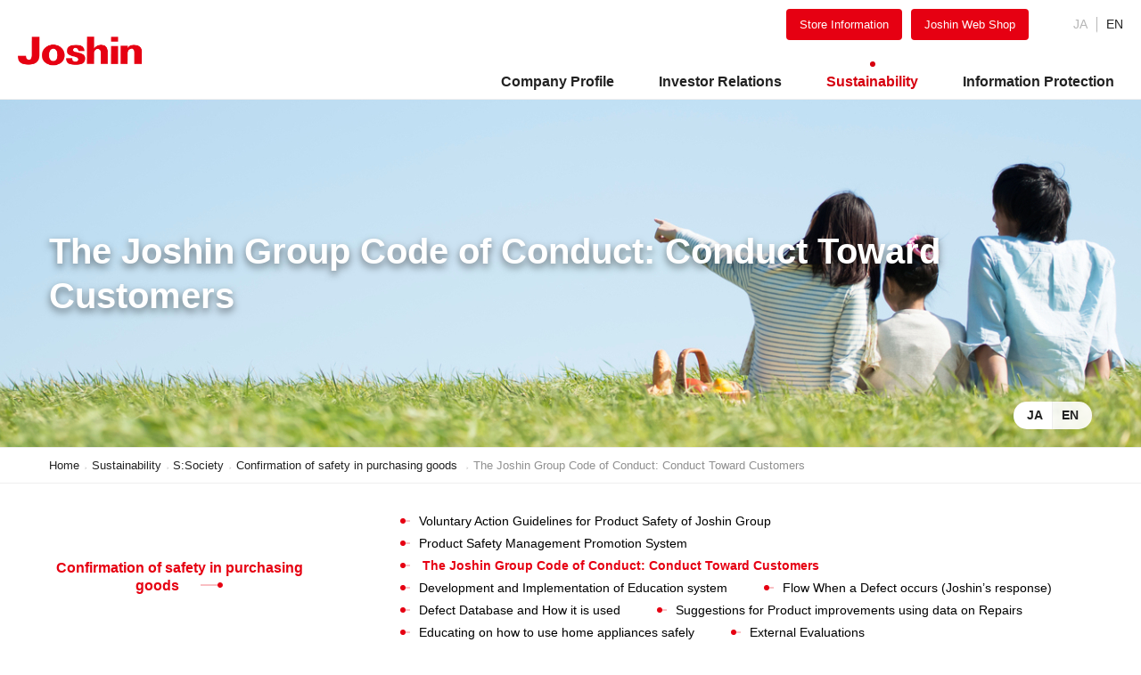

--- FILE ---
content_type: text/html; charset=UTF-8
request_url: https://www.joshin.co.jp/en/csr/social/safety/policy.html
body_size: 5837
content:

<!DOCTYPE html>
<html lang="ja" class="no-js">
<head>
   <meta http-equiv="X-UA-Compatible" content="IE=edge"/>
<meta http-equiv="Content-Type" content="text/html; charset=utf-8"/>
<meta name="keywords" content="The Joshin Group Code of Conduct: Conduct Toward Customers,Confirmation of safety in purchasing goods ,S:Society,Sustainability,Joshin　Denki　Co.,Ltd." />
<meta name="description" content="You can see the The Joshin Group Code of Conduct: Conduct Toward Customers of Joshin　Denki　Co.,Ltd.." />
<meta name="author" content="" />
<meta name="robots" content="all" />
<meta name="viewport" content="width=device-width" />
<title>The Joshin Group Code of Conduct: Conduct Toward Customers | Confirmation of safety in purchasing goods  | S:Society | Sustainability | Joshin Denki Co.,Ltd.</title>
                    <link rel="stylesheet" type="text/css" href="/resources/templating-kit/themes/pop/css/default/base.2023-03-20-14-27-10-801.cache.css" media="all" />
                    <link rel="stylesheet" type="text/css" href="/resources/templating-kit/themes/pop/css/default/layout.2023-09-24-12-32-05-783.cache.css" media="all" />
                    <link rel="stylesheet" type="text/css" href="/resources/templating-kit/themes/pop/css/default/styles.2025-06-24-16-45-16-157.cache.css" media="all" />
                    <link rel="stylesheet" type="text/css" href="/resources/templating-kit/themes/pop/css/common/edited.2025-03-06-22-15-50-295.cache.css" media="all" />
<!--[if ! lte IE 6]><!-->
        <script>
            //global information for the javascripts
            window.magnoliaFrontendData = {
                themePath: "/resources/templating-kit/",
                contextPath: "/joshinPublic",
                isEdit: false,
                texts: {
                    lightbox: {
                        close: "close lightbox",
                        next: "next picture"
                    },
                    close: "close"
                },
                cfg: {
                }
            };
        </script>
                <script src="/resources/templating-kit/themes/pop/js/init-behaviour.2022-09-16-16-38-56-669.cache.js" type="text/javascript"></script>
                    <script src="/resources/templating-kit/themes/pop/js/default/start.2025-07-25-14-31-44-978.cache.js" type="text/javascript"></script>
                    <script src="/resources/templating-kit/themes/pop/js/default/custom.2024-09-27-15-14-47-990.cache.js" type="text/javascript"></script>
<!--<![endif]-->
<!-- empty placeholder for script -->
    <script>
  document.getElementsByTagName('html')[0].setAttribute('lang','en');
  document.getElementsByTagName('html')[0].setAttribute('xml:lang','en');
</script>
<meta name="sw-lang" content="ja en" />
<meta name="sw-lang-text" content="JA EN" />
<link href="/resources/favicon.ico" rel="shortcut icon" />
<link href="/resources/apple-touch-icon.png" rel="apple-touch-icon-precomposed" />
<!-- Google Tag Manager -->
<script>(function(w,d,s,l,i){w[l]=w[l]||[];w[l].push({'gtm.start':
new Date().getTime(),event:'gtm.js'});var f=d.getElementsByTagName(s)[0], j=d.createElement(s),dl=l!='dataLayer'?'&l='+l:'';j.async=true;j.src=
'https://www.googletagmanager.com/gtm.js?id='+i+dl;f.parentNode.insertBefore(j,f);
})(window,document,'script','dataLayer','GTM-NS8VLGR');</script>
<!-- End Google Tag Manager -->
<link rel="stylesheet" type="text/css" href="/resources/sw_css/s12y_base01.css" media="all" />
</head>
<body id="multi3" class="multi3" data-category="">
                    <!-- Google Tag Manager (noscript) -->
<noscript><iframe
src="https://www.googletagmanager.com/ns.html?id=GTM-NS8VLGR"
height="0" width="0" 
style="display:none;visibility:hidden"></iframe></noscript>
<!-- End Google Tag Manager (noscript) -->
<input type="checkbox" id="panel2-sw" class="panel2-sw" />
<div id="pagetop" class="en pad">
	<label class="panel2-btn" id="panel2-btn" for="panel2-sw">
		<span class="panel2-btn-icon1"></span>
		<span class="panel2-btn-icon2"></span>
		<span class="panel2-btn-icon3"></span>
		<ul class="panel2-btn-title"><li>CLOSE</li><li>MENU</li></ul>
	</label>
</div>
<div id="mv">
</div>
<div class="bread-crumb" id="bread-crumb-1">
    <h5></h5>
    <ol>
              <li><a href="/en.html">Joshin Denki Co.,Ltd.</a></li>
              <li><a href="/en/csr.html">Sustainability</a></li>
              <li><a href="/en/csr/social.html">S:Society</a></li>
              <li><a href="/en/csr/social/safety.html">Confirmation of safety in purchasing goods </a></li>
              <li><strong>The Joshin Group Code of Conduct: Conduct Toward Customers</strong></li>
    </ol>
</div><!-- end breadcrumb -->
            <div id="html1">
            </div>
<div class="page-intro-wrapper">
    <div class="page-intro">
        <div class="h1" >
            The Joshin Group Code of Conduct: Conduct Toward Customers
        </div>
        <div class="text-meta" role="contentinfo">
                    <ul class="text-data">
                    </ul>
        </div><!-- end text-meta -->
        <div class="abstractImage">
        </div>
    </div>
</div>
            <div id="wrapper-2">
<div id="nav">
    <div id="promos1">
<div class="promos">
<div class="text-section"  id="text-section-1">
            <img class="media photo pos-4 large" src="/en/csr/promos1/0/binaryNodeName/sus%20(3).jpg" alt="" style=""/>
</div>
</div><!-- end promos -->
    </div>
    <div id="nav-box" role="navigation">
             <h6>サブ-ナビゲーション</h6>
        <ul class="navLevel_1">
            <li class="liIndex_0">
                        <a href="/en/index.html">Home</a>
            </li>
            <li class="liIndex_1">
                        <a href="/en/important-notice.html">Important Notice</a>
            </li>
            <li class="liIndex_2">
                        <a href="/en/pickup.html">Pick Up</a>
            </li>
            <li class="liIndex_3">
                        <a href="/en/news.html">NEWS</a>
            </li>
            <li class="liIndex_4">
                        <a href="/en/company.html">Company Profile</a>
            </li>
            <li class="liIndex_5">
                        <a href="/en/ir.html">Investor Relations</a>
            </li>
            <li class="open liIndex_6">
                        <a href="/en/csr.html">Sustainability</a>
        <ul class="navLevel_2">
            <li class="liIndex_0">
                        <a href="/en/csr/news.html">Sustainability News</a>
            </li>
            <li class="liIndex_1">
                        <a href="/en/csr/message.html">Message from Top Management</a>
            </li>
            <li class="liIndex_2">
                        <a href="/en/csr/policy.html">Joshin Group’s Sustainability</a>
            </li>
            <li class="liIndex_3">
                        <a href="/en/csr/materiality.html">Joshin Group’s Material Issues</a>
            </li>
            <li class="liIndex_4">
                        <a href="/en/csr/environment.html">E:Environment</a>
            </li>
            <li class="open liIndex_5">
                        <a href="/en/csr/social.html">S:Society</a>
        <ul class="navLevel_3">
            <li class="liIndex_0">
                        <a href="/en/csr/social/hr.html">Human Resources Strategy</a>
            </li>
            <li class="liIndex_1">
                        <a href="/en/csr/social/contribution.html">Social Contribution Activities</a>
            </li>
            <li class="liIndex_2">
                        <a href="/en/csr/social/strategy.html">Respect for human rights</a>
            </li>
            <li class="open liIndex_3">
                        <a href="/en/csr/social/safety.html">Confirmation of safety in purchasing goods </a>
        <ul class="navLevel_4">
            <li class="liIndex_0">
                        <a href="/en/csr/social/safety/guideline.html">Voluntary Action Guidelines for Product Safety of Joshin Group</a>
            </li>
            <li class="liIndex_1">
                        <a href="/en/csr/social/safety/management.html">Product Safety Management Promotion System</a>
            </li>
            <li class="open on liIndex_2">
                        <strong>                        <span><em>現在位置:</em>The Joshin Group Code of Conduct: Conduct Toward Customers</span>
</strong>
            </li>
            <li class="liIndex_3">
                        <a href="/en/csr/social/safety/education.html">Development and Implementation of Education system</a>
            </li>
            <li class="liIndex_4">
                        <a href="/en/csr/social/safety/flow.html">Flow When a Defect occurs (Joshin’s response)</a>
            </li>
            <li class="liIndex_5">
                        <a href="/en/csr/social/safety/db.html">Defect Database and How it is used</a>
            </li>
            <li class="liIndex_6">
                        <a href="/en/csr/social/safety/new_page4.html">Suggestions for Product improvements using data on Repairs</a>
            </li>
            <li class="liIndex_7">
                        <a href="/en/csr/social/safety/enlightenment.html">Educating on how to use home appliances safely</a>
            </li>
            <li class="liIndex_8">
                        <a href="/en/csr/social/safety/evaluation.html">External Evaluations </a>
            </li>
        </ul>
            </li>
            <li class="liIndex_4">
                        <a href="/en/csr/social/new_page1.html">Building a Responsible Value Chain</a>
            </li>
            <li class="liIndex_5">
                        <a href="/en/csr/social/engagement.html">Stakeholder Engagement</a>
            </li>
        </ul>
            </li>
            <li class="liIndex_6">
                        <a href="/en/csr/governance.html">G:Governance</a>
            </li>
            <li class="liIndex_7">
                        <a href="/en/csr/archive.html">Integrated Report </a>
            </li>
            <li class="liIndex_8">
                        <a href="/en/csr/guidelines.html">Guideline Comparison Table</a>
            </li>
        </ul>
            </li>
            <li class="liIndex_7">
                        <a href="/en/protect.html">Information Protection<br/></a>
            </li>
            <li class="liIndex_8">
                        <a href="/en/security.html">Policy on Information Security</a>
            </li>
            <li class="liIndex_9">
                        <a href="/en/privacy.html">Personal Information Protection Policy</a>
            </li>
            <li class="liIndex_10">
                        <a href="/en/security_2.html">Joshin Group Basic Policy on Information Security</a>
            </li>
            <li class="liIndex_11">
                        <a href="/en/product_secure.html">Voluntary Action Guidelines for Product Safety of Joshin Group</a>
            </li>
            <li class="liIndex_12">
                        <a href="/en/antisocial.html">Basic Policy on Exclusion of Antisocial Forces</a>
            </li>
            <li class="liIndex_13">
                        <a href="/en/bcp.html">Joshin Group Basic Business Continuity Policy</a>
            </li>
        </ul>
    </div><!-- end nav-box -->
    <div id="promos2">
<div class="promos">
    </div><!-- end promos -->
    </div>
</div><!-- end nav -->
            <div id="wrapper-3">
<div id="page-intro">
        <h1 style="">
            The Joshin Group Code of Conduct: Conduct Toward Customers
        </h1>
        <div class="text-meta" role="contentinfo">
                <ul class="text-data">
                </ul>
        </div><!-- end text-meta -->
        <div class="abstractImage">
        </div>
</div>
<div id="sharewithmain" role="main">
    <div class="multiColumn multiColumn1" id="multiColumn1-1" style="">
        <div class="column columnLast column1" style="">
        </div>
</div>
    <div class="multiColumn multiColumn1" id="multiColumn1-2" style="">
        <div class="column columnLast column1" style="">
<div class="title2 style1 no-icon"  id="title2-1">
        <h2>Our commitment to our customers in accordance with the Josin Group Code of Conduct</h2>
</div>
<div class="text-section"  id="text-section-2">
            <div class="rich-text" style="">
                <p><span style="font-size:100%">The &quot; Joshin Group Code of Conduct&quot; is a set of standards of behavior and judgment to be practiced by all employees of the company.<br />
The Code of Conduct clearly defines the mindset of those involved in corporate activities, including actions toward various stakeholders, compliance with laws and social norms, proper handling of personal information, appropriate disclosure of corporate information, promotion of fair trade, and environmental conservation, and provides guidelines for actions that should be observed.<br />
A booklet describing the Code of Conduct is distributed to all employees to ensure thorough awareness of the Code of Conduct.<br />
We strive to embody our social ethics, company creed, and management philosophy by practicing actions that conform to the Code of Conduct on a daily basis.</span></p>
<p><span style="font-size:100%">We are committed to providing a wide range of safe and reliable products and services and appropriate information to our customers based on the &quot;Behavior for Customers&quot; section of the &quot; Joshin Group Code of Conduct&quot;.</span></p>
<p><span style="font-size:100%">Translated with DeepL.com (free version)</span></p>
            </div>
</div>
        </div>
</div>
    <div class="multiColumn multiColumn1" id="multiColumn1-3" style="">
        <div class="column columnLast column1" style="">
    <div class="highlight-quoted-text rich-text"  id="highlight-quoted-text-1">
        <p><strong>The Joshin Group Code of Conduct: &quot;Conduct Toward Customers</strong></p>
<p>●Selection Criteria for Products and Services<br />
・We select products and services with the safety of our customers as the top priority.<br />
・We will develop products and services that customers want more quickly than any other companies.<br />
・We will offer products and services at reasonable prices by sensitively grasping the market price.</p>
<p>●Policy on advertising and publicity<br />
・We will comply with laws and regulations, and strive for proper labeling, being careful not to use confusing expressions, etc.<br />
・We will strive to create advertising materials and displays that are easy for customers to understand and use.<br />
・We will take care not to infringe on publicity rights, portrait rights, copyrights, trademark rights, etc.</p>
<p>●Promotion of Wholehearted &nbsp;service activities<br />
・Respect the basic human rights of customers.<br />
・Strive to be the No. 1 &quot;Wholehearted &nbsp;Service&quot; in the region with a smile and hospitality.<br />
・Maintain a comfortable environment by striving to improve the cleanliness of products and stores.<br />
・Strive to create sales areas, corners, and POPs that are easy for customers to understand.<br />
・Strive to improve product knowledge and proposal ability as a &quot;specialty store.<br />
・Respond to customer inquiries in good faith.<br />
・We will take customer feedback seriously and reflect it in our daily operations.</p>
<p>●Ensure safety<br />
・Build and maintain buildings and parking lots with the safety of customers as the top priority.<br />
・Promote barrier-free store construction with consideration for the disabled and elderly.<br />
・Strive to prevent product accidents based on the basic policies of &quot;customer focus&quot; and &quot;product safety assurance.<br />
・Establish rules for responding to earthquakes, fires, etc., and make them known to all employees.</p>
    </div>
        </div>
</div>    
</div><!-- end main -->            </div><!-- end wrapper-3 -->
            <div id="promos3">
<div class="promos">
    </div><!-- end promos3 -->
            </div><!-- end promo -->
            </div><!-- end wrapper-2 -->
<div id="section-site-info">
    <div id="section-site-info-box">
            </div><!-- end section-site-info-box -->
</div><!-- end section-site-info -->
<div id="site-info">
    <div id="site-info-box">
    <div id="reuse-component-1" class="reuse-component">
    <div class="multiColumn multiColumn1 ax_other" id="multiColumn1-4" style="">
        <div class="column columnLast column1" style="">
<div id="reuse-main-area-1" class="reuse-main-area">
    <div class="multiColumn multiColumn1" id="multiColumn1-5" style="">
        <div class="column columnLast column1" style="">
<div id="reuse-main-area-2" class="reuse-main-area">
    <div class="multiColumn multiColumn1 ox_multi3_listing" id="multiColumn1-6" style="">
        <div class="column columnLast column1" style="">
    <script type="text/javascript" src="/resources/templating-kit/js/yearSuffixPrefix.js"></script>
    <script type="text/javascript" src="/resources/templating-kit/js/changeTabBasic.js"></script>
<script type="text/javascript" src="/resources/templating-kit/js/newIconBasic.js"></script>
<div class="basic-list2 tabbox " id="basic-list2-1">
        <div class="tabs">
	<ul>
		<li>
			<span class="news_ja" alt="ニュース"></span>
			<ul>
				<li>
					<span class="store" alt="店舗情報"></span>
				</li>
				<li>
					<span class="service" alt="商品・サービス"></span>
				</li>
				<li>
					<span class="notice" alt="お知らせ"></span>
				</li>
				<li>
					<span class="finance" alt="財務情報"></span>
				</li>
				<li>
					<span class="release" alt="ニュースリリース"></span>
				</li>
				<li>
					<span class="sustainability" alt="サステナビリティ"></span>
				</li>
				<li>
					<span class="news_none" alt="その他"></span>
				</li>
				<li>
					<span class="csr" alt="CSR"></span>
				</li>
			</ul>
		</li>
		<li>
			<span class="renkei" alt="経営・財務"></span>
			<ul>
				<li>
					<span class="result" alt="決算"></span>
				</li>
				<li>
					<span class="gyouseki" alt="業績"></span>
				</li>
				<li>
					<span class="tekiji" alt="適時開示"></span>
				</li>
				<li>
					<span class="pr" alt="PR"></span>
				</li>
				<li>
					<span class="ir" alt="IR"></span>
				</li>
				<li>
					<span class="governance" alt="ガバナンス"></span>
				</li>
				<li>
					<span class="meeting" alt="株主総会"></span>
				</li>
				<li>
					<span class="yuho" alt="有価証券報告書"></span>
				</li>
				<li>
					<span class="none" alt="その他"></span>
				</li>
			</ul>
		</li>
		<li>
			<span class="pickup" alt="ピックアップ"></span>
		</li>
		<li>
			<span class="important-notice" alt="重要なお知らせ"></span>
		</li>
		<li>
			<span class="not_open" alt="非表示"></span>
		</li>
		<li>
			<span class="news_en" alt="News"></span>
			<ul>
				<li>
					<span class="sustainability_en" alt="Sustainability"></span>
				</li>
			</ul>
		</li>
	</ul>
        </div>
            <ul>
                <p></p>
            </ul>
    <script type="text/javascript">
        initTabs("basic-list2-1");
        showNewIcon("basic-list2-1");
    </script>
</div><!-- end basic-list2 -->
        </div>
</div></div>
        </div>
</div>
    <div class="multiColumn multiColumn1 ox_to_page_top reset" id="multiColumn1-7" style="">
        <div class="column columnLast column1" style="">
<div id="reuse-main-area-3" class="reuse-main-area">
    <div class="multiColumn multiColumn1 topcontrol" id="multiColumn1-8" style="">
        <div class="column columnLast column1" style="">
<div class="anchor-link" id="anchor-link-1">
    <a href="#pagetop">ページの先頭へ</a>
</div>
        </div>
</div>
    <div class="multiColumn multiColumn1 toTop" id="multiColumn1-9" style="">
        <div class="column columnLast column1" style="">
<div class="anchor-link" id="anchor-link-2">
    <a href="#pagetop">ページの先頭へ</a>
</div>
        </div>
</div></div>
        </div>
</div></div>
        </div>
</div>    </div>
    <div id="reuse-component-2" class="reuse-component">
    <div class="multiColumn multiColumn1 ax_footer ux_class_footer ux_ajax_include_reuse" id="multiColumn1-10" style="">
        <div class="column columnLast column1" style="">
<div class="link-list-url" id="link-list-url-1">
<ul>
    <li class="internal-link-text"  id="internal-link-text-1">
                <a href="/en/common/footer-include/footer-content.html"  >footer-content</a>
    </li>
</ul>
</div><!-- end links -->
        </div>
</div>    </div>
    <div id="reuse-component-3" class="reuse-component">
    <div class="multiColumn multiColumn1 ax_header ux_class_header" id="multiColumn1-11" style="">
        <div class="column columnLast column1" style="">
<div id="reuse-main-area-4" class="reuse-main-area">
    <div class="multiColumn multiColumn1 on-sp" id="multiColumn1-12" style="">
        <div class="column columnLast column1" style="">
<div id="reuse-main-area-5" class="reuse-main-area">
    <div class="multiColumn multiColumn1 hx_panel" id="multiColumn1-13" style="">
        <div class="column columnLast column1" style="">
<div id="reuse-main-area-6" class="reuse-main-area">
    <div class="multiColumn multiColumn1 hx_logo" id="multiColumn1-14" style="">
        <div class="column columnLast column1" style="">
<div id="reuse-main-area-7" class="reuse-main-area">
    <div class="multiColumn multiColumn2" id="multiColumn2-1" style="">
        <div class="column column1" style="">
    <div class="teaser style1"  id="teaser-1">
            <a href="/en.html"  ><img src="/en/common/site-logo/main/0/teaserItems1/010/binaryNodeName/logo_en.png" alt="" /></a>
    </div><!-- end teaser style1 -->
        </div>
        <div class="column columnLast column2" style="">
        </div>
</div></div>
        </div>
</div>
    <div class="multiColumn multiColumn1 hx_search_btn ux_search_btn" id="multiColumn1-15" style="">
        <div class="column columnLast column1" style="">
        </div>
</div></div>
        </div>
</div>
    <div class="multiColumn multiColumn1 hx_menu ux_navi_3way ux_ajax_include_reuse " id="multiColumn1-16" style="">
        <div class="column columnLast column1" style="">
<div class="link-list-url" id="link-list-url-2">
<ul>
    <li class="internal-link-text"  id="internal-link-text-2">
                <a href="/en/common/header-include/sp-header-include/header-content/menu.html"  >menu</a>
    </li>
</ul>
</div><!-- end links -->
        </div>
</div></div>
        </div>
</div></div>
<div id="reuse-main-area-8" class="reuse-main-area">
    <div class="multiColumn multiColumn1 on-pc " id="multiColumn1-17" style="">
        <div class="column columnLast column1" style="">
<div id="reuse-main-area-9" class="reuse-main-area">
    <div class="multiColumn multiColumn1 hx_panel" id="multiColumn1-18" style="">
        <div class="column columnLast column1" style="">
<div id="reuse-main-area-10" class="reuse-main-area">
    <div class="multiColumn multiColumn1 hx_sub_panel" id="multiColumn1-19" style="">
        <div class="column columnLast column1" style="">
<div id="reuse-main-area-11" class="reuse-main-area">
    <div class="multiColumn multiColumn1 hx_utility_link" id="multiColumn1-20" style="">
        <div class="column columnLast column1" style="">
<div id="reuse-main-area-12" class="reuse-main-area">
    <div class="multiColumn multiColumn1" id="multiColumn1-21" style="">
        <div class="column columnLast column1" style="">
<div class="link-list" id="link-list-1">
<ul>
    <li class="external-link-text"  id="external-link-text-1">
        <a href="https://shop.joshin.co.jp/"  target="_blank">Store Information</a>
    </li>
    <li class="external-link-text"  id="external-link-text-2">
        <a href="https://joshinweb.jp/top.html"  target="_blank">Joshin Web Shop</a>
    </li>
</ul>
</div><!-- end links -->
        </div>
</div></div>
        </div>
</div>
    <div class="multiColumn multiColumn1 hx_contact_link" id="multiColumn1-22" style="">
        <div class="column columnLast column1" style="">
        </div>
</div>
    <div class="multiColumn multiColumn1 hx_search_btn ux_search_btn" id="multiColumn1-23" style="">
        <div class="column columnLast column1" style="">
        </div>
</div>
    <div class="multiColumn multiColumn1 hx_lang_navi" id="multiColumn1-24" style="">
        <div class="column columnLast column1" style="">
<div id="reuse-main-area-13" class="reuse-main-area">
    <div class="multiColumn multiColumn1" id="multiColumn1-25" style="">
        <div class="column columnLast column1" style="">
<div class="link-list" id="link-list-2">
<ul>
    <li class="internal-link-text"  id="internal-link-text-3">
                <a href="/ja.html"  >JA</a>
    </li>
    <li class="internal-link-text highlight"  id="internal-link-text-4">
                <a href="/en.html"  >EN</a>
    </li>
</ul>
</div><!-- end links -->
        </div>
</div></div>
        </div>
</div></div>
        </div>
</div>
    <div class="multiColumn multiColumn1 hx_gnavi_box ux_ajax_include_reuse" id="multiColumn1-26" style="">
        <div class="column columnLast column1" style="">
<div class="link-list-url" id="link-list-url-3">
<ul>
    <li class="internal-link-text"  id="internal-link-text-5">
                <a href="/en/common/gnavi-box.html"  >gnavi-box</a>
    </li>
</ul>
</div><!-- end links -->
        </div>
</div>
    <div class="multiColumn multiColumn1 hx_logo" id="multiColumn1-27" style="">
        <div class="column columnLast column1" style="">
<div id="reuse-main-area-14" class="reuse-main-area">
    <div class="multiColumn multiColumn2" id="multiColumn2-2" style="">
        <div class="column column1" style="">
    <div class="teaser style1"  id="teaser-2">
            <a href="/en.html"  ><img src="/en/common/site-logo/main/0/teaserItems1/010/binaryNodeName/logo_en.png" alt="" /></a>
    </div><!-- end teaser style1 -->
        </div>
        <div class="column columnLast column2" style="">
        </div>
</div></div>
        </div>
</div></div>
        </div>
</div></div>
        </div>
</div></div>
        </div>
</div>    </div>
            <p id="copyright"> </p>
    </div><!-- end site-info-box -->
</div><!-- end site-info -->
</body>
</html>


--- FILE ---
content_type: text/html; charset=UTF-8
request_url: https://www.joshin.co.jp/ja/csr/social/safety/policy.html
body_size: 6092
content:

<!DOCTYPE html>
<html lang="ja" class="no-js">
<head>
   <meta http-equiv="X-UA-Compatible" content="IE=edge"/>
<meta http-equiv="Content-Type" content="text/html; charset=utf-8"/>
<meta name="keywords" content="ジョーシングループ行動規範：お客さまに対する行動,安全安心な製品・サービスの提供,S:社会,サステナビリティ,上新電機株式会社" />
<meta name="description" content="上新電機株式会社のジョーシングループ行動規範：お客さまに対する行動をご覧いただけます。" />
<meta name="author" content="" />
<meta name="robots" content="all" />
<meta name="viewport" content="width=device-width" />
<title>ジョーシングループ行動規範：お客さまに対する行動 | 安全安心な製品・サービスの提供 | S:社会 | サステナビリティ | 上新電機株式会社</title>
                    <link rel="stylesheet" type="text/css" href="/resources/templating-kit/themes/pop/css/default/base.2023-03-20-14-27-10-801.cache.css" media="all" />
                    <link rel="stylesheet" type="text/css" href="/resources/templating-kit/themes/pop/css/default/layout.2023-09-24-12-32-05-783.cache.css" media="all" />
                    <link rel="stylesheet" type="text/css" href="/resources/templating-kit/themes/pop/css/default/styles.2025-06-24-16-45-16-157.cache.css" media="all" />
                    <link rel="stylesheet" type="text/css" href="/resources/templating-kit/themes/pop/css/common/edited.2025-03-06-22-15-50-295.cache.css" media="all" />
<!--[if ! lte IE 6]><!-->
        <script>
            //global information for the javascripts
            window.magnoliaFrontendData = {
                themePath: "/resources/templating-kit/",
                contextPath: "/joshinPublic",
                isEdit: false,
                texts: {
                    lightbox: {
                        close: "close lightbox",
                        next: "next picture"
                    },
                    close: "close"
                },
                cfg: {
                }
            };
        </script>
                <script src="/resources/templating-kit/themes/pop/js/init-behaviour.2022-09-16-16-38-56-669.cache.js" type="text/javascript"></script>
                    <script src="/resources/templating-kit/themes/pop/js/default/start.2025-07-25-14-31-44-978.cache.js" type="text/javascript"></script>
                    <script src="/resources/templating-kit/themes/pop/js/default/custom.2024-09-27-15-14-47-990.cache.js" type="text/javascript"></script>
<!--<![endif]-->
<!-- empty placeholder for script -->
    <meta name="sw-lang" content="ja en" />
<meta name="sw-lang-text" content="JA EN" />
<link href="/resources/favicon.ico" rel="shortcut icon" />
<link href="/resources/apple-touch-icon.png" rel="apple-touch-icon-precomposed" />
<!-- Google Tag Manager -->
<script>(function(w,d,s,l,i){w[l]=w[l]||[];w[l].push({'gtm.start':
new Date().getTime(),event:'gtm.js'});var f=d.getElementsByTagName(s)[0], j=d.createElement(s),dl=l!='dataLayer'?'&l='+l:'';j.async=true;j.src=
'https://www.googletagmanager.com/gtm.js?id='+i+dl;f.parentNode.insertBefore(j,f);
})(window,document,'script','dataLayer','GTM-NS8VLGR');</script>
<!-- End Google Tag Manager -->
<link rel="stylesheet" type="text/css" href="/resources/sw_css/s12y_base01.css" media="all" />
</head>
<body id="multi3" class="multi3" data-category="">
                    <!-- Google Tag Manager (noscript) -->
<noscript><iframe
src="https://www.googletagmanager.com/ns.html?id=GTM-NS8VLGR"
height="0" width="0" 
style="display:none;visibility:hidden"></iframe></noscript>
<!-- End Google Tag Manager (noscript) -->
<input type="checkbox" id="panel2-sw" class="panel2-sw" />
<div id="pagetop" class="ja pad">
	<label class="panel2-btn" id="panel2-btn" for="panel2-sw">
		<span class="panel2-btn-icon1"></span>
		<span class="panel2-btn-icon2"></span>
		<span class="panel2-btn-icon3"></span>
		<ul class="panel2-btn-title"><li>CLOSE</li><li>MENU</li></ul>
	</label>
</div>
<div id="mv">
</div>
<div class="bread-crumb" id="bread-crumb-1">
    <h5></h5>
    <ol>
              <li><a href="/ja.html">上新電機株式会社</a></li>
              <li><a href="/ja/csr.html">サステナビリティ</a></li>
              <li><a href="/ja/csr/social.html">S:社会</a></li>
              <li><a href="/ja/csr/social/safety.html">安全安心な製品・サービスの提供</a></li>
              <li><strong>ジョーシングループ行動規範：お客さまに対する行動</strong></li>
    </ol>
</div><!-- end breadcrumb -->
            <div id="html1">
            </div>
<div class="page-intro-wrapper">
    <div class="page-intro">
        <div class="h1" >
            ジョーシングループ行動規範：お客さまに対する行動
        </div>
        <div class="text-meta" role="contentinfo">
                    <ul class="text-data">
                    </ul>
        </div><!-- end text-meta -->
        <div class="abstractImage">
        </div>
    </div>
</div>
            <div id="wrapper-2">
<div id="nav">
    <div id="promos1">
<div class="promos">
<div class="text-section"  id="text-section-1">
            <img class="media photo pos-4 large" src="/ja/csr/promos1/0/binaryNodeName/sus%20(3).jpg" alt="" style=""/>
</div>
</div><!-- end promos -->
    </div>
    <div id="nav-box" role="navigation">
             <h6>サブ-ナビゲーション</h6>
        <ul class="navLevel_1">
            <li class="liIndex_0">
                        <a href="/ja.html">上新電機株式会社</a>
            </li>
            <li class="liIndex_1">
                        <a href="/ja/index.html">ホーム</a>
            </li>
            <li class="liIndex_2">
                        <a href="/ja/important-notice.html">お知らせ</a>
            </li>
            <li class="liIndex_3">
                        <a href="/ja/pickup.html">ピックアップ</a>
            </li>
            <li class="liIndex_4">
                        <a href="/ja/news.html">ニュース一覧</a>
            </li>
            <li class="liIndex_5">
                        <a href="/ja/company.html">会社情報</a>
            </li>
            <li class="liIndex_6">
                        <a href="/ja/ir.html">IR情報</a>
            </li>
            <li class="open liIndex_7">
                        <a href="/ja/csr.html">サステナビリティ</a>
        <ul class="navLevel_2">
            <li class="liIndex_0">
                        <a href="/ja/csr/news.html">サステナビリティニュース</a>
            </li>
            <li class="liIndex_1">
                        <a href="/ja/csr/message.html">トップメッセージ</a>
            </li>
            <li class="liIndex_2">
                        <a href="/ja/csr/policy.html">ジョーシングループのサステナビリティ</a>
            </li>
            <li class="liIndex_3">
                        <a href="/ja/csr/materiality.html">ジョーシングループのマテリアリティ</a>
            </li>
            <li class="liIndex_4">
                        <a href="/ja/csr/environment.html">E:環境</a>
            </li>
            <li class="open liIndex_5">
                        <a href="/ja/csr/social.html">S:社会</a>
        <ul class="navLevel_3">
            <li class="liIndex_0">
                        <a href="/ja/csr/social/hr.html">人財戦略</a>
            </li>
            <li class="liIndex_1">
                        <a href="/ja/csr/social/contribution.html">社会貢献活動</a>
            </li>
            <li class="liIndex_2">
                        <a href="/ja/csr/social/strategy.html">人権尊重</a>
            </li>
            <li class="open liIndex_3">
                        <a href="/ja/csr/social/safety.html">安全安心な製品・サービスの提供</a>
        <ul class="navLevel_4">
            <li class="liIndex_0">
                        <a href="/ja/csr/social/safety/guideline.html">製品安全自主行動指針</a>
            </li>
            <li class="liIndex_1">
                        <a href="/ja/csr/social/safety/management.html">製品安全マネジメント推進体制</a>
            </li>
            <li class="open on liIndex_2">
                        <strong>                        <span><em>現在位置:</em>ジョーシングループ行動規範：お客さまに対する行動</span>
</strong>
            </li>
            <li class="liIndex_3">
                        <a href="/ja/csr/social/safety/education.html">教育体制の整備と実施</a>
            </li>
            <li class="liIndex_4">
                        <a href="/ja/csr/social/safety/flow.html">不具合発生時の当社対応フロー</a>
            </li>
            <li class="liIndex_5">
                        <a href="/ja/csr/social/safety/db.html">不具合情報のデータベース化と活用</a>
            </li>
            <li class="liIndex_6">
                        <a href="/ja/csr/social/safety/new_page4.html">修理履歴データを活用した製品改良提案 </a>
            </li>
            <li class="liIndex_7">
                        <a href="/ja/csr/social/safety/enlightenment.html">家電製品の安全な使い方を啓発</a>
            </li>
            <li class="liIndex_8">
                        <a href="/ja/csr/social/safety/evaluation.html">外部からの評価</a>
            </li>
            <li class="liIndex_9">
                        <a href="/ja/csr/social/safety/engagement.html">行政機関・地域社会とのエンゲージメント</a>
            </li>
        </ul>
            </li>
            <li class="liIndex_4">
                        <a href="/ja/csr/social/new_page1.html">責任あるバリューチェーンの構築</a>
            </li>
            <li class="liIndex_5">
                        <a href="/ja/csr/social/engagement.html">ステークホルダーエンゲージメント</a>
            </li>
        </ul>
            </li>
            <li class="liIndex_6">
                        <a href="/ja/csr/governance.html">G:ガバナンス</a>
            </li>
            <li class="liIndex_7">
                        <a href="/ja/csr/archive.html">統合報告書</a>
            </li>
            <li class="liIndex_8">
                        <a href="/ja/csr/guidelines.html">ガイドライン対照表</a>
            </li>
        </ul>
            </li>
            <li class="liIndex_8">
                        <a href="/ja/recruit.html">採用情報</a>
            </li>
            <li class="liIndex_9">
                        <a href="/ja/contact.html">お問い合わせ</a>
            </li>
            <li class="liIndex_10">
                        <a href="/ja/product-safe-use.html">製品安全への取り組み</a>
            </li>
            <li class="liIndex_11">
                        <a href="/ja/shopdeve.html">店舗用地・空店舗情報</a>
            </li>
            <li class="liIndex_12">
                        <a href="/ja/protect.html">情報保護について</a>
            </li>
            <li class="liIndex_13">
                        <a href="/ja/privacy.html">個人情報保護方針</a>
            </li>
            <li class="liIndex_14">
                        <a href="/ja/security.html">ジョーシングループ情報セキュリティ基本方針</a>
            </li>
            <li class="liIndex_15">
                        <a href="/ja/product_secure.html">製品安全自主行動指針</a>
            </li>
            <li class="liIndex_16">
                        <a href="/ja/antisocial.html">反社会的勢力排除に係る基本方針</a>
            </li>
            <li class="liIndex_17">
                        <a href="/ja/bcp.html">ジョーシングループ　事業継続基本方針</a>
            </li>
        </ul>
    </div><!-- end nav-box -->
    <div id="promos2">
<div class="promos">
    </div><!-- end promos -->
    </div>
</div><!-- end nav -->
            <div id="wrapper-3">
<div id="page-intro">
        <h1 style="">
            ジョーシングループ行動規範：お客さまに対する行動
        </h1>
        <div class="text-meta" role="contentinfo">
                <ul class="text-data">
                </ul>
        </div><!-- end text-meta -->
        <div class="abstractImage">
        </div>
</div>
<div id="sharewithmain" role="main">
    <div class="multiColumn multiColumn1" id="multiColumn1-1" style="">
        <div class="column columnLast column1" style="">
<div class="title2 style1 no-icon"  id="title2-1">
        <h2>ジョーシングループ行動規範に従ったお客さまへの取り組み</h2>
</div>
<div class="text-section"  id="text-section-2">
            <div class="rich-text" style="">
                <p><span style="font-size:100%">「ジョーシングループ行動規範」は当社グループで働くすべての従業員が実践すべき、行動や判断の基準となるものです。さまざまなステークホルダーに対する行動や、法令・社会規範の遵守、個人情報の適正な取り扱い、企業情報の適切な開示、公正な取引の推進、環境保全など、企業活動に関わる者の心構えを明記し、遵守すべき行動の指針を示しています。この行動規範を記した冊子を全従業員に配付し、意識徹底を図っています。私たちは行動規範に適った行動を日々実践することを通して、社会倫理や社是、経営理念などの体現に努めています。</span></p>
<p><span style="font-size:100%">この「ジョーシングループ行動規範」の中の「お客さまに対する行動」の項目を柱に、安心・安全な製品、サービスの実現や適切な情報提供など幅広く行っています。</span></p>
            </div>
</div>
        </div>
</div>
    <div class="multiColumn multiColumn1" id="multiColumn1-2" style="">
        <div class="column columnLast column1" style="">
    <div class="highlight-quoted-text rich-text"  id="highlight-quoted-text-1">
        <p><strong>ジョーシングループ 行動規範：「お客さまに対する行動」</strong></p>
<p style="margin-left:0mm; margin-right:0mm; text-align:justify"><strong><span style="font-size:100%">●商品・サービスの選定基準</span></strong></p>
<p style="margin-left:0mm; margin-right:0mm; text-align:justify"><span style="font-size:100%">　・お客さまの安全性を最優先して取り扱う商品・サービスを選定する。</span></p>
<p style="margin-left:0mm; margin-right:0mm; text-align:justify"><span style="font-size:100%">　・お客さまの望む商品・サービスをどこよりも早く展開する。</span></p>
<p style="margin-left:0mm; margin-right:0mm; text-align:justify"><span style="font-size:100%">　・市場価格を敏感にとらえ、値頃感のある価格で提供する。</span></p>
<p style="margin-left:0mm; margin-right:0mm; text-align:justify"><strong><span style="font-size:100%">●宣伝・広告等に関する方針</span></strong></p>
<p style="margin-left:0mm; margin-right:0mm; text-align:justify"><span style="font-size:100%">　・法を遵守し、紛らわしい表現等に注意して、適正表示に努める。</span></p>
<p style="margin-left:0mm; margin-right:0mm; text-align:justify"><span style="font-size:100%">　・お客さまに分かりやすく役に立つ宣伝・広告物、掲示物づくりに努める。</span></p>
<p style="margin-left:0mm; margin-right:0mm; text-align:justify"><span style="font-size:100%">　・パブリシティ権や肖像権、著作権、商標権等を侵害しないように注意する。</span></p>
<p style="margin-left:0mm; margin-right:0mm; text-align:justify"><strong><span style="font-size:100%">●まごころサービス活動の推進</span></strong></p>
<p style="margin-left:0mm; margin-right:0mm; text-align:justify"><span style="font-size:100%">　・お客さまの基本的人権を尊重する。</span></p>
<p style="margin-left:0mm; margin-right:0mm; text-align:justify"><span style="font-size:100%">　・笑顔ともてなしで地域No.1の『まごころサービス』に努める。</span></p>
<p style="margin-left:0mm; margin-right:0mm; text-align:justify"><span style="font-size:100%">　・商品・店舗のクリンリネスに努め、快適な環境を維持する。</span></p>
<p style="margin-left:0mm; margin-right:0mm; text-align:justify"><span style="font-size:100%">　・お客さまに分かりやすい売場・コーナー・POP類づくりに努める。</span></p>
<p style="margin-left:0mm; margin-right:0mm; text-align:justify"><span style="font-size:100%">　・『専門店』としての商品知識および提案力アップに努める。</span></p>
<p style="margin-left:0mm; margin-right:0mm; text-align:justify"><span style="font-size:100%">　・お客さまからの問い合わせ等には誠実に対応する。</span></p>
<p style="margin-left:0mm; margin-right:0mm; text-align:justify"><span style="font-size:100%">　・お客さまの声を真摯に受けとめ、日常業務に反映させる。</span></p>
<p style="margin-left:0mm; margin-right:0mm; text-align:justify"><strong><span style="font-size:100%">●安全性の確保</span></strong></p>
<p style="margin-left:0mm; margin-right:0mm; text-align:justify"><span style="font-size:100%">　・お客さまの安全確保を最優先に建物・駐車場を造り、維持する。</span></p>
<p style="margin-left:0mm; margin-right:0mm; text-align:justify"><span style="font-size:100%">　・障がい者や高齢者に配慮したバリアフリーな店舗づくりを推進する。</span></p>
<p style="margin-left:0mm; margin-right:0mm; text-align:justify"><span style="font-size:100%">　・「お客さま重視」「製品安全の確保」を基本方針に、製品事故防止に努める。</span></p>
<p style="margin-left:0mm; margin-right:0mm; text-align:justify"><span style="font-size:100%">　・地震、火災等が発生した場合の対応ルールを定め、全従業員に周知する。</span></p>
    </div>
        </div>
</div>    
</div><!-- end main -->            </div><!-- end wrapper-3 -->
            <div id="promos3">
<div class="promos">
    </div><!-- end promos3 -->
            </div><!-- end promo -->
            </div><!-- end wrapper-2 -->
<div id="section-site-info">
    <div id="section-site-info-box">
            </div><!-- end section-site-info-box -->
</div><!-- end section-site-info -->
<div id="site-info">
    <div id="site-info-box">
    <div id="reuse-component-1" class="reuse-component">
    <div class="multiColumn multiColumn1 ax_other" id="multiColumn1-3" style="">
        <div class="column columnLast column1" style="">
<div id="reuse-main-area-1" class="reuse-main-area">
    <div class="multiColumn multiColumn1" id="multiColumn1-4" style="">
        <div class="column columnLast column1" style="">
<div id="reuse-main-area-2" class="reuse-main-area">
    <div class="multiColumn multiColumn1 ox_multi3_listing" id="multiColumn1-5" style="">
        <div class="column columnLast column1" style="">
    <script type="text/javascript" src="/resources/templating-kit/js/yearSuffixPrefix.js"></script>
    <script type="text/javascript" src="/resources/templating-kit/js/changeTabBasic.js"></script>
<script type="text/javascript" src="/resources/templating-kit/js/newIconBasic.js"></script>
<div class="basic-list2 tabbox " id="basic-list2-1">
        <div class="tabs">
	<ul>
		<li>
			<span class="news_ja" alt="ニュース"></span>
			<ul>
				<li>
					<span class="store" alt="店舗情報"></span>
				</li>
				<li>
					<span class="service" alt="商品・サービス"></span>
				</li>
				<li>
					<span class="notice" alt="お知らせ"></span>
				</li>
				<li>
					<span class="finance" alt="財務情報"></span>
				</li>
				<li>
					<span class="release" alt="ニュースリリース"></span>
				</li>
				<li>
					<span class="sustainability" alt="サステナビリティ"></span>
				</li>
				<li>
					<span class="news_none" alt="その他"></span>
				</li>
				<li>
					<span class="csr" alt="CSR"></span>
				</li>
			</ul>
		</li>
		<li>
			<span class="renkei" alt="経営・財務"></span>
			<ul>
				<li>
					<span class="result" alt="決算"></span>
				</li>
				<li>
					<span class="gyouseki" alt="業績"></span>
				</li>
				<li>
					<span class="tekiji" alt="適時開示"></span>
				</li>
				<li>
					<span class="pr" alt="PR"></span>
				</li>
				<li>
					<span class="ir" alt="IR"></span>
				</li>
				<li>
					<span class="governance" alt="ガバナンス"></span>
				</li>
				<li>
					<span class="meeting" alt="株主総会"></span>
				</li>
				<li>
					<span class="yuho" alt="有価証券報告書"></span>
				</li>
				<li>
					<span class="none" alt="その他"></span>
				</li>
			</ul>
		</li>
		<li>
			<span class="pickup" alt="ピックアップ"></span>
		</li>
		<li>
			<span class="important-notice" alt="重要なお知らせ"></span>
		</li>
		<li>
			<span class="not_open" alt="非表示"></span>
		</li>
		<li>
			<span class="news_en" alt="News"></span>
			<ul>
				<li>
					<span class="sustainability_en" alt="Sustainability"></span>
				</li>
			</ul>
		</li>
	</ul>
        </div>
            <ul>
                <p></p>
            </ul>
    <script type="text/javascript">
        initTabs("basic-list2-1");
        showNewIcon("basic-list2-1");
    </script>
</div><!-- end basic-list2 -->
        </div>
</div></div>
        </div>
</div>
    <div class="multiColumn multiColumn1 ox_to_page_top reset" id="multiColumn1-6" style="">
        <div class="column columnLast column1" style="">
<div id="reuse-main-area-3" class="reuse-main-area">
    <div class="multiColumn multiColumn1 topcontrol" id="multiColumn1-7" style="">
        <div class="column columnLast column1" style="">
<div class="anchor-link" id="anchor-link-1">
    <a href="#pagetop">ページの先頭へ</a>
</div>
        </div>
</div>
    <div class="multiColumn multiColumn1 toTop" id="multiColumn1-8" style="">
        <div class="column columnLast column1" style="">
<div class="anchor-link" id="anchor-link-2">
    <a href="#pagetop">ページの先頭へ</a>
</div>
        </div>
</div></div>
        </div>
</div></div>
        </div>
</div>    </div>
    <div id="reuse-component-2" class="reuse-component">
    <div class="multiColumn multiColumn1 ax_footer ux_class_footer ux_ajax_include_reuse" id="multiColumn1-9" style="">
        <div class="column columnLast column1" style="">
<div class="link-list-url" id="link-list-url-1">
<ul>
    <li class="internal-link-text"  id="internal-link-text-1">
                <a href="/ja/common/footer-include/footer-content.html"  >footer-content</a>
    </li>
</ul>
</div><!-- end links -->
        </div>
</div>    </div>
    <div id="reuse-component-3" class="reuse-component">
    <div class="multiColumn multiColumn1 ax_header ux_class_header" id="multiColumn1-10" style="">
        <div class="column columnLast column1" style="">
<div id="reuse-main-area-4" class="reuse-main-area">
    <div class="multiColumn multiColumn1 on-sp" id="multiColumn1-11" style="">
        <div class="column columnLast column1" style="">
<div id="reuse-main-area-5" class="reuse-main-area">
    <div class="multiColumn multiColumn1 hx_panel" id="multiColumn1-12" style="">
        <div class="column columnLast column1" style="">
<div id="reuse-main-area-6" class="reuse-main-area">
    <div class="multiColumn multiColumn1 hx_logo" id="multiColumn1-13" style="">
        <div class="column columnLast column1" style="">
<div id="reuse-main-area-7" class="reuse-main-area">
    <div class="multiColumn multiColumn2" id="multiColumn2-1" style="">
        <div class="column column1" style="">
    <div class="teaser style1"  id="teaser-1">
            <a href="/ja.html"  ><img src="/ja/common/site-logo/main/0/teaserItems1/010/binaryNodeName/logo_ja.png" alt="" /></a>
    </div><!-- end teaser style1 -->
        </div>
        <div class="column columnLast column2" style="">
        </div>
</div></div>
        </div>
</div>
    <div class="multiColumn multiColumn1 hx_search_btn ux_search_btn" id="multiColumn1-14" style="">
        <div class="column columnLast column1" style="">
        </div>
</div></div>
        </div>
</div>
    <div class="multiColumn multiColumn1 hx_menu ux_navi_3way ux_ajax_include_reuse " id="multiColumn1-15" style="">
        <div class="column columnLast column1" style="">
<div class="link-list-url" id="link-list-url-2">
<ul>
    <li class="internal-link-text"  id="internal-link-text-2">
                <a href="/ja/common/header-include/sp-header-include/header-content/menu.html"  >menu</a>
    </li>
</ul>
</div><!-- end links -->
        </div>
</div></div>
        </div>
</div></div>
<div id="reuse-main-area-8" class="reuse-main-area">
    <div class="multiColumn multiColumn1 on-pc " id="multiColumn1-16" style="">
        <div class="column columnLast column1" style="">
<div id="reuse-main-area-9" class="reuse-main-area">
    <div class="multiColumn multiColumn1 hx_panel" id="multiColumn1-17" style="">
        <div class="column columnLast column1" style="">
<div id="reuse-main-area-10" class="reuse-main-area">
    <div class="multiColumn multiColumn1 hx_sub_panel" id="multiColumn1-18" style="">
        <div class="column columnLast column1" style="">
<div id="reuse-main-area-11" class="reuse-main-area">
    <div class="multiColumn multiColumn1 hx_utility_link" id="multiColumn1-19" style="">
        <div class="column columnLast column1" style="">
<div id="reuse-main-area-12" class="reuse-main-area">
    <div class="multiColumn multiColumn1" id="multiColumn1-20" style="">
        <div class="column columnLast column1" style="">
<div class="link-list" id="link-list-1">
<ul>
    <li class="external-link-text"  id="external-link-text-1">
        <a href="https://shop.joshin.co.jp/"  target="_blank">店舗情報</a>
    </li>
    <li class="external-link-text"  id="external-link-text-2">
        <a href="https://joshinweb.jp/top.html"  target="_blank">Joshin webショップ</a>
    </li>
    <li class="internal-link-text"  id="internal-link-text-3">
                <a href="/ja/contact.html"  >お問い合わせ</a>
    </li>
</ul>
</div><!-- end links -->
        </div>
</div></div>
        </div>
</div>
    <div class="multiColumn multiColumn1 hx_contact_link" id="multiColumn1-21" style="">
        <div class="column columnLast column1" style="">
        </div>
</div>
    <div class="multiColumn multiColumn1 hx_search_btn ux_search_btn" id="multiColumn1-22" style="">
        <div class="column columnLast column1" style="">
        </div>
</div>
    <div class="multiColumn multiColumn1 hx_lang_navi" id="multiColumn1-23" style="">
        <div class="column columnLast column1" style="">
<div id="reuse-main-area-13" class="reuse-main-area">
    <div class="multiColumn multiColumn1" id="multiColumn1-24" style="">
        <div class="column columnLast column1" style="">
<div class="link-list" id="link-list-2">
<ul>
    <li class="internal-link-text highlight"  id="internal-link-text-4">
                <a href="/ja.html"  >JA</a>
    </li>
    <li class="internal-link-text"  id="internal-link-text-5">
                <a href="/en.html"  >EN</a>
    </li>
</ul>
</div><!-- end links -->
        </div>
</div></div>
        </div>
</div></div>
        </div>
</div>
    <div class="multiColumn multiColumn1 hx_gnavi_box ux_ajax_include_reuse" id="multiColumn1-25" style="">
        <div class="column columnLast column1" style="">
<div class="link-list-url" id="link-list-url-3">
<ul>
    <li class="internal-link-text"  id="internal-link-text-6">
                <a href="/ja/common/gnavi-box.html"  >gnavi-box</a>
    </li>
</ul>
</div><!-- end links -->
        </div>
</div>
    <div class="multiColumn multiColumn1 hx_logo" id="multiColumn1-26" style="">
        <div class="column columnLast column1" style="">
<div id="reuse-main-area-14" class="reuse-main-area">
    <div class="multiColumn multiColumn2" id="multiColumn2-2" style="">
        <div class="column column1" style="">
    <div class="teaser style1"  id="teaser-2">
            <a href="/ja.html"  ><img src="/ja/common/site-logo/main/0/teaserItems1/010/binaryNodeName/logo_ja.png" alt="" /></a>
    </div><!-- end teaser style1 -->
        </div>
        <div class="column columnLast column2" style="">
        </div>
</div></div>
        </div>
</div></div>
        </div>
</div></div>
        </div>
</div></div>
        </div>
</div>    </div>
            <p id="copyright"> </p>
    </div><!-- end site-info-box -->
</div><!-- end site-info -->
</body>
</html>


--- FILE ---
content_type: text/html; charset=UTF-8
request_url: https://www.joshin.co.jp/en/common/header-include/sp-header-include/header-content/menu.html
body_size: 14158
content:

<!DOCTYPE html>
<html lang="ja" class="no-js">
<head>
   <meta http-equiv="X-UA-Compatible" content="IE=edge"/>
<meta http-equiv="Content-Type" content="text/html; charset=utf-8"/>
<meta name="keywords" content="[管理者用]SPヘッダー読み込み用,[管理者用]SPヘッダー読み込み用,[管理者用]SPヘッダー読み込み用,[管理者用]ヘッダー読み込み用,[管理者専用]ヘッダー・フッター,Joshin　Denki　Co.,Ltd." />
<meta name="description" content="You can see the [管理者用]SPヘッダー読み込み用 of Joshin　Denki　Co.,Ltd.." />
<meta name="author" content="" />
<meta name="robots" content="all" />
<meta name="viewport" content="width=device-width" />
      <script type="text/javascript">
        location.href="/en/common/header-include/sp-header-include/header-content.html";
      </script>
<title>[管理者用]SPヘッダー読み込み用 | [管理者用]SPヘッダー読み込み用 | [管理者用]SPヘッダー読み込み用 | [管理者用]ヘッダー読み込み用 | [管理者専用]ヘッダー・フッター | Joshin Denki Co.,Ltd.</title>
                    <link rel="stylesheet" type="text/css" href="/resources/templating-kit/themes/pop/css/default/base.2023-03-20-14-27-10-801.cache.css" media="all" />
                    <link rel="stylesheet" type="text/css" href="/resources/templating-kit/themes/pop/css/default/layout.2023-09-24-12-32-05-783.cache.css" media="all" />
                    <link rel="stylesheet" type="text/css" href="/resources/templating-kit/themes/pop/css/default/styles.2025-06-24-16-45-16-157.cache.css" media="all" />
                    <link rel="stylesheet" type="text/css" href="/resources/templating-kit/themes/pop/css/common/edited.2025-03-06-22-15-50-295.cache.css" media="all" />
<!--[if ! lte IE 6]><!-->
        <script>
            //global information for the javascripts
            window.magnoliaFrontendData = {
                themePath: "/resources/templating-kit/",
                contextPath: "/joshinPublic",
                isEdit: false,
                texts: {
                    lightbox: {
                        close: "close lightbox",
                        next: "next picture"
                    },
                    close: "close"
                },
                cfg: {
                }
            };
        </script>
                <script src="/resources/templating-kit/themes/pop/js/init-behaviour.2022-09-16-16-38-56-669.cache.js" type="text/javascript"></script>
                    <script src="/resources/templating-kit/themes/pop/js/default/start.2025-07-25-14-31-44-978.cache.js" type="text/javascript"></script>
                    <script src="/resources/templating-kit/themes/pop/js/default/custom.2024-09-27-15-14-47-990.cache.js" type="text/javascript"></script>
<!--<![endif]-->
<!-- empty placeholder for script -->
    <script>
  document.getElementsByTagName('html')[0].setAttribute('lang','en');
  document.getElementsByTagName('html')[0].setAttribute('xml:lang','en');
</script>
<meta name="sw-lang" content="ja en" />
<meta name="sw-lang-text" content="JA EN" />
<link href="/resources/favicon.ico" rel="shortcut icon" />
<link href="/resources/apple-touch-icon.png" rel="apple-touch-icon-precomposed" />
<!-- Google Tag Manager -->
<script>(function(w,d,s,l,i){w[l]=w[l]||[];w[l].push({'gtm.start':
new Date().getTime(),event:'gtm.js'});var f=d.getElementsByTagName(s)[0], j=d.createElement(s),dl=l!='dataLayer'?'&l='+l:'';j.async=true;j.src=
'https://www.googletagmanager.com/gtm.js?id='+i+dl;f.parentNode.insertBefore(j,f);
})(window,document,'script','dataLayer','GTM-NS8VLGR');</script>
<!-- End Google Tag Manager -->
</head>
<body id="admin" class="col-subcol multi3Overview">
                    <!-- Google Tag Manager (noscript) -->
<noscript><iframe
src="https://www.googletagmanager.com/ns.html?id=GTM-NS8VLGR"
height="0" width="0" 
style="display:none;visibility:hidden"></iframe></noscript>
<!-- End Google Tag Manager (noscript) -->
<input type="checkbox" id="panel2-sw" class="panel2-sw" />
<div id="pagetop" class="en pad">
	<label class="panel2-btn" id="panel2-btn" for="panel2-sw">
		<span class="panel2-btn-icon1"></span>
		<span class="panel2-btn-icon2"></span>
		<span class="panel2-btn-icon3"></span>
		<ul class="panel2-btn-title"><li>CLOSE</li><li>MENU</li></ul>
	</label>
</div>
<div id="mv">
</div>
            <div id="html1">
            </div>
<div class="page-intro-wrapper">
    <div class="page-intro">
        <div class="h1" >
            [管理者用]SPヘッダー読み込み用
        </div>
        <div class="text-meta" role="contentinfo">
                    <ul class="text-data">
                    </ul>
        </div><!-- end text-meta -->
        <div class="abstractImage">
        </div>
    </div>
</div>
            <div id="wrapper-2">
<div id="nav">
    <div id="promos1">
<div class="promos">
    </div><!-- end promos -->
    </div>
    <div id="nav-box" role="navigation">
    </div><!-- end nav-box -->
    <div id="promos2">
<div class="promos">
    </div><!-- end promos -->
    </div>
</div><!-- end nav -->
            <div id="wrapper-3">
<div id="page-intro">
        <h1 style="">
            [管理者用]SPヘッダー読み込み用
        </h1>
        <div class="text-meta" role="contentinfo">
                <ul class="text-data">
                </ul>
        </div><!-- end text-meta -->
        <div class="abstractImage">
        </div>
</div>
<div id="sharewithmain" role="main">
    <div class="multiColumn multiColumn1 hx_gnavi_box" id="multiColumn1-1" style="">
        <div class="column columnLast column1" style="">
<div id="reuse-main-area-1" class="reuse-main-area">
    <div class="multiColumn multiColumn1" id="multiColumn1-2" style="">
        <div class="column columnLast column1" style="">
<div id="index-map-1" class="index-map">
            <ul class="indexLevel_0">
        <li class="no-img normal" >
        <div class="item">
                            <a href="/en/company.html" >
            <span class="c_icon">
            </span>
            <span class="news_tx">Company Profile</span>
            <span class="n_icon"></span>
                </a>
        </div>
    </li>
            </ul>
        <ul class="indexLevel_1">
                <li class="no-img normal" >
        <div class="item">
                            <a href="/en/company/message.html" >
            <span class="c_icon">
            </span>
            <span class="news_tx">Message from Top Management</span>
            <span class="n_icon"></span>
                </a>
        </div>
    </li>
                <li class="no-img normal" >
        <div class="item">
                            <a href="/en/company/declaration.html" >
            <span class="c_icon">
            </span>
            <span class="news_tx">Joshin Group Declaration on Actions</span>
            <span class="n_icon"></span>
                </a>
        </div>
    </li>
                <li class="no-img normal" >
        <div class="item">
                            <a href="/en/company/brand.html" >
            <span class="c_icon">
            </span>
            <span class="news_tx">Shop Brands of Joshin</span>
            <span class="n_icon"></span>
                </a>
        </div>
    </li>
                <li class="no-img normal" >
        <div class="item">
                            <a href="/en/company/outline.html" >
            <span class="c_icon">
            </span>
            <span class="news_tx">Company Overview</span>
            <span class="n_icon"></span>
                </a>
        </div>
    </li>
        </ul>
</div>
        </div>
</div>
    <div class="multiColumn multiColumn1" id="multiColumn1-3" style="">
        <div class="column columnLast column1" style="">
<div id="index-map-2" class="index-map">
            <ul class="indexLevel_0">
        <li class="no-img normal" >
        <div class="item">
                            <a href="/en/ir.html" >
            <span class="c_icon">
            </span>
            <span class="news_tx">Investor Relations</span>
            <span class="n_icon"></span>
                </a>
        </div>
    </li>
            </ul>
        <ul class="indexLevel_1">
                <li class="no-img normal" >
        <div class="item">
                            <a href="/en/ir/news.html" >
            <span class="c_icon">
            </span>
            <span class="news_tx">News</span>
            <span class="n_icon"></span>
                </a>
        </div>
    </li>
                <li class="no-img normal" >
        <div class="item">
                            <a href="/en/ir/management.html" >
            <span class="c_icon">
            </span>
            <span class="news_tx">Management</span>
            <span class="n_icon"></span>
                </a>
        </div>
        <ul class="indexLevel_2">
                <li class="no-img normal" >
        <div class="item">
                            <a href="/en/ir/management/medium-term.html" >
            <span class="c_icon">
            </span>
            <span class="news_tx">Medium-term Management Plan</span>
            <span class="n_icon"></span>
                </a>
        </div>
    </li>
        </ul>
    </li>
                <li class="no-img normal" >
        <div class="item">
                            <a href="/en/ir/finance.html" >
            <span class="c_icon">
            </span>
            <span class="news_tx">Financial Information</span>
            <span class="n_icon"></span>
                </a>
        </div>
        <ul class="indexLevel_2">
                <li class="no-img normal" >
        <div class="item">
                            <a href="/en/ir/finance/highlight.html" >
            <span class="c_icon">
            </span>
            <span class="news_tx">Financial Highlights</span>
            <span class="n_icon"></span>
                </a>
        </div>
    </li>
                <li class="no-img normal" >
        <div class="item">
                            <a href="/en/ir/finance/indicator.html" >
            <span class="c_icon">
            </span>
            <span class="news_tx">Financial Indicators</span>
            <span class="n_icon"></span>
                </a>
        </div>
    </li>
                <li class="no-img normal" >
        <div class="item">
                            <a href="/en/ir/finance/cashflow.html" >
            <span class="c_icon">
            </span>
            <span class="news_tx">Cash Flow</span>
            <span class="n_icon"></span>
                </a>
        </div>
    </li>
        </ul>
    </li>
                <li class="no-img normal" >
        <div class="item">
                            <a href="/en/ir/library.html" >
            <span class="c_icon">
            </span>
            <span class="news_tx">IR Library</span>
            <span class="n_icon"></span>
                </a>
        </div>
        <ul class="indexLevel_2">
                <li class="no-img normal" >
        <div class="item">
                            <a href="/en/ir/library/earnings.html" >
            <span class="c_icon">
            </span>
            <span class="news_tx">Financial Results</span>
            <span class="n_icon"></span>
                </a>
        </div>
    </li>
                <li class="no-img normal" >
        <div class="item">
                            <a href="/en/ir/library/report.html" >
            <span class="c_icon">
            </span>
            <span class="news_tx">Integrated Report</span>
            <span class="n_icon"></span>
                </a>
        </div>
    </li>
                <li class="no-img normal" >
        <div class="item">
                            <a href="/en/ir/library/sales_report.html" >
            <span class="c_icon">
            </span>
            <span class="news_tx">Monthly Sales</span>
            <span class="n_icon"></span>
                </a>
        </div>
    </li>
                <li class="no-img normal" >
        <div class="item">
                            <a href="/en/ir/library/governance.html" >
            <span class="c_icon">
            </span>
            <span class="news_tx">Corporate Governance Report</span>
            <span class="n_icon"></span>
                </a>
        </div>
    </li>
                <li class="no-img normal" >
        <div class="item">
                        <a href="/en/ir/management/medium-term.html"  target="_blank">
            <span class="c_icon">
            </span>
            <span class="news_tx">Medium-term Management Plan</span>
            <span class="n_icon"></span>
                </a>
        </div>
    </li>
        </ul>
    </li>
                <li class="no-img normal" >
        <div class="item">
                            <a href="/en/ir/meeting.html" >
            <span class="c_icon">
            </span>
            <span class="news_tx">Annual General Meeting of Shareholders</span>
            <span class="n_icon"></span>
                </a>
        </div>
    </li>
                <li class="no-img normal" >
        <div class="item">
                            <a href="/en/ir/policy.html" >
            <span class="c_icon">
            </span>
            <span class="news_tx">IR Policy</span>
            <span class="n_icon"></span>
                </a>
        </div>
    </li>
        </ul>
</div>
        </div>
</div>
    <div class="multiColumn multiColumn1" id="multiColumn1-4" style="">
        <div class="column columnLast column1" style="">
<div id="index-map-3" class="index-map">
            <ul class="indexLevel_0">
        <li class="no-img normal" >
        <div class="item">
                            <a href="/en/csr.html" >
            <span class="c_icon">
            </span>
            <span class="news_tx">Sustainability</span>
            <span class="n_icon"></span>
                </a>
        </div>
    </li>
            </ul>
        <ul class="indexLevel_1">
                <li class="no-img normal" >
        <div class="item">
                            <a href="/en/csr/news.html" >
            <span class="c_icon">
            </span>
            <span class="news_tx">Sustainability News</span>
            <span class="n_icon"></span>
                </a>
        </div>
    </li>
                <li class="no-img normal" >
        <div class="item">
                        <a href="/en/company/message.html" >
            <span class="c_icon">
            </span>
            <span class="news_tx">Message from Top Management</span>
            <span class="n_icon"></span>
                </a>
        </div>
    </li>
                <li class="no-img normal" >
        <div class="item">
                            <a href="/en/csr/policy.html" >
            <span class="c_icon">
            </span>
            <span class="news_tx">Joshin Group’s Sustainability</span>
            <span class="n_icon"></span>
                </a>
        </div>
        <ul class="indexLevel_2">
                <li class="no-img normal" >
        <div class="item">
                            <a href="/en/csr/policy/system.html" >
            <span class="c_icon">
            </span>
            <span class="news_tx">Management Philosophy Structure</span>
            <span class="n_icon"></span>
                </a>
        </div>
    </li>
                <li class="no-img normal" >
        <div class="item">
                            <a href="/en/csr/policy/value.html" >
            <span class="c_icon">
            </span>
            <span class="news_tx">Value Creation Process and History of Value Creation</span>
            <span class="n_icon"></span>
                </a>
        </div>
    </li>
                <li class="no-img normal" >
        <div class="item">
                            <a href="/en/csr/policy/list.html" >
            <span class="c_icon">
            </span>
            <span class="news_tx">Policies</span>
            <span class="n_icon"></span>
                </a>
        </div>
        <ul class="indexLevel_3">
                <li class="no-img normal" >
        <div class="item">
                        <a href="/en/csr/social/strategy/human_rights_policy.html"  target="_blank">
            <span class="c_icon">
            </span>
            <span class="news_tx">Joshin Group Human Rights Policy</span>
            <span class="n_icon"></span>
                </a>
        </div>
    </li>
                <li class="no-img normal" >
        <div class="item">
                            <a href="/en/csr/policy/list/procurement.html" >
            <span class="c_icon">
            </span>
            <span class="news_tx">Joshin Group Procurement Policy&amp; Procurement Guidelines</span>
            <span class="n_icon"></span>
                </a>
        </div>
    </li>
                <li class="no-img normal" >
        <div class="item">
                            <a href="/en/csr/policy/list/di.html" >
            <span class="c_icon">
            </span>
            <span class="news_tx">Joshin Group D&amp;I Policy</span>
            <span class="n_icon"></span>
                </a>
        </div>
    </li>
                <li class="no-img normal" >
        <div class="item">
                        <a href="/en/csr/environment/policy.html" >
            <span class="c_icon">
            </span>
            <span class="news_tx">Josin Group Environmental Policy</span>
            <span class="n_icon"></span>
                </a>
        </div>
    </li>
        </ul>
    </li>
                <li class="no-img normal" >
        <div class="item">
                            <a href="/en/csr/policy/dialogue.html" >
            <span class="c_icon">
            </span>
            <span class="news_tx">Dialogue with Stakeholders</span>
            <span class="n_icon"></span>
                </a>
        </div>
        <ul class="indexLevel_3">
                <li class="no-img normal" >
        <div class="item">
                            <a href="/en/csr/policy/dialogue/initiative.html" >
            <span class="c_icon">
            </span>
            <span class="news_tx">Participation in Initiatives</span>
            <span class="n_icon"></span>
                </a>
        </div>
    </li>
                <li class="no-img normal" >
        <div class="item">
                            <a href="/en/csr/policy/dialogue/evaluation.html" >
            <span class="c_icon">
            </span>
            <span class="news_tx">External Recognition</span>
            <span class="n_icon"></span>
                </a>
        </div>
    </li>
                <li class="no-img normal" >
        <div class="item">
                        <a href="/en/csr/social/engagement.html" >
            <span class="c_icon">
            </span>
            <span class="news_tx">Stakeholder Engagement</span>
            <span class="n_icon"></span>
                </a>
        </div>
    </li>
        </ul>
    </li>
        </ul>
    </li>
                <li class="no-img normal" >
        <div class="item">
                            <a href="/en/csr/materiality.html" >
            <span class="c_icon">
            </span>
            <span class="news_tx">Joshin Group’s Material Issues</span>
            <span class="n_icon"></span>
                </a>
        </div>
        <ul class="indexLevel_2">
                <li class="no-img normal" >
        <div class="item">
                            <a href="/en/csr/materiality/materiality.html" >
            <span class="c_icon">
            </span>
            <span class="news_tx">Seven Material Issues</span>
            <span class="n_icon"></span>
                </a>
        </div>
    </li>
                <li class="no-img normal" >
        <div class="item">
                            <a href="/en/csr/materiality/process.html" >
            <span class="c_icon">
            </span>
            <span class="news_tx">Material issues determination process</span>
            <span class="n_icon"></span>
                </a>
        </div>
    </li>
                <li class="no-img normal" >
        <div class="item">
                            <a href="/en/csr/materiality/capital.html" >
            <span class="c_icon">
            </span>
            <span class="news_tx">Reinforcing Joshin’s financial and nonfinancial capital</span>
            <span class="n_icon"></span>
                </a>
        </div>
    </li>
        </ul>
    </li>
                <li class="no-img normal" >
        <div class="item">
                            <a href="/en/csr/environment.html" >
            <span class="c_icon">
            </span>
            <span class="news_tx">E:Environment</span>
            <span class="n_icon"></span>
                </a>
        </div>
        <ul class="indexLevel_2">
                <li class="no-img normal" >
        <div class="item">
                            <a href="/en/csr/environment/message.html" >
            <span class="c_icon">
            </span>
            <span class="news_tx">Message from the Officer in Charge of Infrastructure Strategy</span>
            <span class="n_icon"></span>
                </a>
        </div>
    </li>
                <li class="no-img normal" >
        <div class="item">
                            <a href="/en/csr/environment/policy.html" >
            <span class="c_icon">
            </span>
            <span class="news_tx">Josin Group Environmental Policy<br/>(Environmental Philosophy, Basic Policy, Action Guidelines, Green Smile Challenge 2050)<br/></span>
            <span class="n_icon"></span>
                </a>
        </div>
    </li>
                <li class="no-img normal" >
        <div class="item">
                            <a href="/en/csr/environment/system.html" >
            <span class="c_icon">
            </span>
            <span class="news_tx">Environmental Management System</span>
            <span class="n_icon"></span>
                </a>
        </div>
    </li>
                <li class="no-img normal" >
        <div class="item">
                        <a href="/en/csr/materiality/materiality.html#category_e" >
            <span class="c_icon">
            </span>
            <span class="news_tx">Materiality Progress</span>
            <span class="n_icon"></span>
                </a>
        </div>
    </li>
                <li class="no-img normal" >
        <div class="item">
                            <a href="/en/csr/environment/newpage2.html" >
            <span class="c_icon">
            </span>
            <span class="news_tx">Climate Transition Plan </span>
            <span class="n_icon"></span>
                </a>
        </div>
    </li>
                <li class="no-img normal" >
        <div class="item">
                            <a href="/en/csr/environment/climate_change.html" >
            <span class="c_icon">
            </span>
            <span class="news_tx">Responding to Climate Change (TCFD)</span>
            <span class="n_icon"></span>
                </a>
        </div>
    </li>
                <li class="no-img normal" >
        <div class="item">
                            <a href="/en/csr/environment/climate_changea_roadmap.html" >
            <span class="c_icon">
            </span>
            <span class="news_tx">Road Map for Major Action Plans Related to Environmental Issues</span>
            <span class="n_icon"></span>
                </a>
        </div>
    </li>
                <li class="no-img normal" >
        <div class="item">
                            <a href="/en/csr/environment/ghg.html" >
            <span class="c_icon">
            </span>
            <span class="news_tx">Initiatives to Reduce GHG Emissions</span>
            <span class="n_icon"></span>
                </a>
        </div>
    </li>
                <li class="no-img normal" >
        <div class="item">
                            <a href="/en/csr/environment/data.html" >
            <span class="c_icon">
            </span>
            <span class="news_tx">Environmental Data</span>
            <span class="n_icon"></span>
                </a>
        </div>
    </li>
                <li class="no-img normal" >
        <div class="item">
                            <a href="/en/csr/environment/guarantee.html" >
            <span class="c_icon">
            </span>
            <span class="news_tx">Third-party Assurances </span>
            <span class="n_icon"></span>
                </a>
        </div>
    </li>
                <li class="no-img normal" >
        <div class="item">
                            <a href="/en/csr/environment/sale.html" >
            <span class="c_icon">
            </span>
            <span class="news_tx">Eco-friendly, energy-saving store</span>
            <span class="n_icon"></span>
                </a>
        </div>
        <ul class="indexLevel_3">
                <li class="no-img normal" >
        <div class="item">
                            <a href="/en/csr/environment/sale/carbon_neutral.html" >
            <span class="c_icon">
            </span>
            <span class="news_tx">Creating Stores to Realize a Carbon-neutral Society</span>
            <span class="n_icon"></span>
                </a>
        </div>
    </li>
                <li class="no-img normal" >
        <div class="item">
                            <a href="/en/csr/environment/sale/solar_power.html" >
            <span class="c_icon">
            </span>
            <span class="news_tx">Installation of photovoltaic systems</span>
            <span class="n_icon"></span>
                </a>
        </div>
        <ul class="indexLevel_4">
                <li class="no-img normal" >
        <div class="item">
                            <a href="/en/csr/environment/sale/solar_power/electricity_use.html" >
            <span class="c_icon">
            </span>
            <span class="news_tx">Off-Grid Consumption by Stores.</span>
            <span class="n_icon"></span>
                </a>
        </div>
    </li>
                <li class="no-img normal" >
        <div class="item">
                            <a href="/en/csr/environment/sale/solar_power/sales1.html" >
            <span class="c_icon">
            </span>
            <span class="news_tx">Pioneering Power Selling Business in Industry</span>
            <span class="n_icon"></span>
                </a>
        </div>
    </li>
                <li class="no-img normal" >
        <div class="item">
                            <a href="/en/csr/environment/sale/solar_power/sales2.html" >
            <span class="c_icon">
            </span>
            <span class="news_tx">Start of Off-Grid Consumption &amp; Surplus Power Selling</span>
            <span class="n_icon"></span>
                </a>
        </div>
    </li>
                <li class="no-img normal" >
        <div class="item">
                            <a href="/en/csr/environment/sale/solar_power/ppa.html" >
            <span class="c_icon">
            </span>
            <span class="news_tx">PPA Model Goes Live</span>
            <span class="n_icon"></span>
                </a>
        </div>
    </li>
        </ul>
    </li>
        </ul>
    </li>
                <li class="no-img normal" >
        <div class="item">
                        <a href="/en/csr/environment/environmentally_friendly/Targets_and_Achievements.html"  target="_blank">
            <span class="c_icon">
            </span>
            <span class="news_tx">Initiatives for Environmentally Friendly  Products<br/></span>
            <span class="n_icon"></span>
                </a>
        </div>
    </li>
                <li class="no-img normal" >
        <div class="item">
                            <a href="/en/csr/environment/recycling.html" >
            <span class="c_icon">
            </span>
            <span class="news_tx">Business Flow and Roadmap</span>
            <span class="n_icon"></span>
                </a>
        </div>
    </li>
                <li class="no-img normal" >
        <div class="item">
                            <a href="/en/csr/environment/recycling2.html" >
            <span class="c_icon">
            </span>
            <span class="news_tx">Recycling / Reuse Performance</span>
            <span class="n_icon"></span>
                </a>
        </div>
    </li>
        </ul>
    </li>
                <li class="no-img normal" >
        <div class="item">
                            <a href="/en/csr/social.html" >
            <span class="c_icon">
            </span>
            <span class="news_tx">S:Society</span>
            <span class="n_icon"></span>
                </a>
        </div>
        <ul class="indexLevel_2">
                <li class="no-img normal" >
        <div class="item">
                            <a href="/en/csr/social/hr.html" >
            <span class="c_icon">
            </span>
            <span class="news_tx">Human Resources Strategy</span>
            <span class="n_icon"></span>
                </a>
        </div>
        <ul class="indexLevel_3">
                <li class="no-img normal" >
        <div class="item">
                            <a href="/en/csr/social/hr/message.html" >
            <span class="c_icon">
            </span>
            <span class="news_tx">Message from the Officer in Charge of Managment Planning and Human Resources Strategy</span>
            <span class="n_icon"></span>
                </a>
        </div>
    </li>
                <li class="no-img normal" >
        <div class="item">
                            <a href="/en/csr/social/hr/hr7710341267004956698.html" >
            <span class="c_icon">
            </span>
            <span class="news_tx">Message from the Executive Officer in charge of Human Resources and General Affairs</span>
            <span class="n_icon"></span>
                </a>
        </div>
    </li>
                <li class="no-img normal" >
        <div class="item">
                            <a href="/en/csr/social/hr/dandi.html" >
            <span class="c_icon">
            </span>
            <span class="news_tx">Diversity &amp; Inclusion</span>
            <span class="n_icon"></span>
                </a>
        </div>
        <ul class="indexLevel_4">
                <li class="no-img normal" >
        <div class="item">
                            <a href="/en/csr/social/hr/dandi/system.html" >
            <span class="c_icon">
            </span>
            <span class="news_tx">Diversity Promotion System</span>
            <span class="n_icon"></span>
                </a>
        </div>
    </li>
                <li class="no-img normal" >
        <div class="item">
                            <a href="/en/csr/social/hr/dandi/woman.html" >
            <span class="c_icon">
            </span>
            <span class="news_tx">Success of Women in the Workplace</span>
            <span class="n_icon"></span>
                </a>
        </div>
    </li>
                <li class="no-img normal" >
        <div class="item">
                            <a href="/en/csr/social/hr/dandi/diverse.html" >
            <span class="c_icon">
            </span>
            <span class="news_tx">Support for the active participation of diverse employees</span>
            <span class="n_icon"></span>
                </a>
        </div>
    </li>
        </ul>
    </li>
                <li class="no-img normal" >
        <div class="item">
                            <a href="/en/csr/social/hr/health.html" >
            <span class="c_icon">
            </span>
            <span class="news_tx">Health and Productivity Management</span>
            <span class="n_icon"></span>
                </a>
        </div>
    </li>
                <li class="no-img normal" >
        <div class="item">
                            <a href="/en/csr/social/hr/health_safety.html" >
            <span class="c_icon">
            </span>
            <span class="news_tx">Occupational Health and Safety</span>
            <span class="n_icon"></span>
                </a>
        </div>
    </li>
                <li class="no-img normal" >
        <div class="item">
                            <a href="/en/csr/social/hr/wlb.html" >
            <span class="c_icon">
            </span>
            <span class="news_tx">Work-Life Balance</span>
            <span class="n_icon"></span>
                </a>
        </div>
        <ul class="indexLevel_4">
                <li class="no-img normal" >
        <div class="item">
                            <a href="/en/csr/social/hr/wlb/support.html" >
            <span class="c_icon">
            </span>
            <span class="news_tx">Childcare and Nursing care Support</span>
            <span class="n_icon"></span>
                </a>
        </div>
    </li>
        </ul>
    </li>
                <li class="no-img normal" >
        <div class="item">
                            <a href="/en/csr/social/hr/newpage.html" >
            <span class="c_icon">
            </span>
            <span class="news_tx">Securing Human Resources</span>
            <span class="n_icon"></span>
                </a>
        </div>
    </li>
                <li class="no-img normal" >
        <div class="item">
                            <a href="/en/csr/social/hr/hr_development.html" >
            <span class="c_icon">
            </span>
            <span class="news_tx">Human Resource Development</span>
            <span class="n_icon"></span>
                </a>
        </div>
    </li>
                <li class="no-img normal" >
        <div class="item">
                            <a href="/en/csr/social/hr/data.html" >
            <span class="c_icon">
            </span>
            <span class="news_tx">Performance Data</span>
            <span class="n_icon"></span>
                </a>
        </div>
    </li>
        </ul>
    </li>
                <li class="no-img normal" >
        <div class="item">
                            <a href="/en/csr/social/contribution.html" >
            <span class="c_icon">
            </span>
            <span class="news_tx">Social Contribution Activities</span>
            <span class="n_icon"></span>
                </a>
        </div>
        <ul class="indexLevel_3">
                <li class="no-img normal" >
        <div class="item">
                            <a href="/en/csr/social/contribution/basic.html" >
            <span class="c_icon">
            </span>
            <span class="news_tx">Basic Approach to Social Contributions</span>
            <span class="n_icon"></span>
                </a>
        </div>
    </li>
                <li class="no-img normal" >
        <div class="item">
                            <a href="/en/csr/social/contribution/community.html" >
            <span class="c_icon">
            </span>
            <span class="news_tx">Creating Safe and Secure Communities</span>
            <span class="n_icon"></span>
                </a>
        </div>
    </li>
                <li class="no-img normal" >
        <div class="item">
                            <a href="/en/csr/social/contribution/next_generation.html" >
            <span class="c_icon">
            </span>
            <span class="news_tx">Supporting the Next Generation</span>
            <span class="n_icon"></span>
                </a>
        </div>
    </li>
                <li class="no-img normal" >
        <div class="item">
                            <a href="/en/csr/social/contribution/environment.html" >
            <span class="c_icon">
            </span>
            <span class="news_tx">Environmental Preservation Activities</span>
            <span class="n_icon"></span>
                </a>
        </div>
    </li>
                <li class="no-img normal" >
        <div class="item">
                            <a href="/en/csr/social/contribution/health.html" >
            <span class="c_icon">
            </span>
            <span class="news_tx">Promotion of Healthy Lifestyles</span>
            <span class="n_icon"></span>
                </a>
        </div>
    </li>
        </ul>
    </li>
                <li class="no-img normal" >
        <div class="item">
                            <a href="/en/csr/social/strategy.html" >
            <span class="c_icon">
            </span>
            <span class="news_tx">Respect for human rights</span>
            <span class="n_icon"></span>
                </a>
        </div>
        <ul class="indexLevel_3">
                <li class="no-img normal" >
        <div class="item">
                            <a href="/en/csr/social/strategy/hrp-ungc.html" >
            <span class="c_icon">
            </span>
            <span class="news_tx">Signing the UN Global Compact <br/></span>
            <span class="n_icon"></span>
                </a>
        </div>
    </li>
                <li class="no-img normal" >
        <div class="item">
                            <a href="/en/csr/social/strategy/human_rights_policy.html" >
            <span class="c_icon">
            </span>
            <span class="news_tx">Joshin Group Human Rights Policy<br/><br/></span>
            <span class="n_icon"></span>
                </a>
        </div>
    </li>
                <li class="no-img normal" >
        <div class="item">
                            <a href="/en/csr/social/strategy/human_rights_risks.html" >
            <span class="c_icon">
            </span>
            <span class="news_tx">Process of identification and assessment of human rights risks</span>
            <span class="n_icon"></span>
                </a>
        </div>
    </li>
                <li class="no-img normal" >
        <div class="item">
                            <a href="/en/csr/social/strategy/promotion_structure.html" >
            <span class="c_icon">
            </span>
            <span class="news_tx">Human Rights Awareness Promotion System/ Human-rights Remedy System<br/></span>
            <span class="n_icon"></span>
                </a>
        </div>
    </li>
        </ul>
    </li>
                <li class="no-img normal" >
        <div class="item">
                            <a href="/en/csr/social/safety.html" >
            <span class="c_icon">
            </span>
            <span class="news_tx">Confirmation of safety in purchasing goods </span>
            <span class="n_icon"></span>
                </a>
        </div>
        <ul class="indexLevel_3">
                <li class="no-img normal" >
        <div class="item">
                        <a href="/en/product_secure.html" >
            <span class="c_icon">
            </span>
            <span class="news_tx">Voluntary Action Guidelines for Product Safety of Joshin Group</span>
            <span class="n_icon"></span>
                </a>
        </div>
    </li>
                <li class="no-img normal" >
        <div class="item">
                            <a href="/en/csr/social/safety/management.html" >
            <span class="c_icon">
            </span>
            <span class="news_tx">Product Safety Management Promotion System</span>
            <span class="n_icon"></span>
                </a>
        </div>
    </li>
                <li class="no-img normal" >
        <div class="item">
                            <a href="/en/csr/social/safety/policy.html" >
            <span class="c_icon">
            </span>
            <span class="news_tx">The Joshin Group Code of Conduct: Conduct Toward Customers</span>
            <span class="n_icon"></span>
                </a>
        </div>
    </li>
                <li class="no-img normal" >
        <div class="item">
                            <a href="/en/csr/social/safety/education.html" >
            <span class="c_icon">
            </span>
            <span class="news_tx">Development and Implementation of Education system</span>
            <span class="n_icon"></span>
                </a>
        </div>
    </li>
                <li class="no-img normal" >
        <div class="item">
                            <a href="/en/csr/social/safety/flow.html" >
            <span class="c_icon">
            </span>
            <span class="news_tx">Flow When a Defect occurs (Joshin’s response)</span>
            <span class="n_icon"></span>
                </a>
        </div>
    </li>
                <li class="no-img normal" >
        <div class="item">
                            <a href="/en/csr/social/safety/db.html" >
            <span class="c_icon">
            </span>
            <span class="news_tx">Defect Database and How it is used</span>
            <span class="n_icon"></span>
                </a>
        </div>
    </li>
                <li class="no-img normal" >
        <div class="item">
                            <a href="/en/csr/social/safety/new_page4.html" >
            <span class="c_icon">
            </span>
            <span class="news_tx">Suggestions for Product improvements using data on Repairs</span>
            <span class="n_icon"></span>
                </a>
        </div>
    </li>
                <li class="no-img normal" >
        <div class="item">
                            <a href="/en/csr/social/safety/enlightenment.html" >
            <span class="c_icon">
            </span>
            <span class="news_tx">Educating on how to use home appliances safely</span>
            <span class="n_icon"></span>
                </a>
        </div>
    </li>
                <li class="no-img normal" >
        <div class="item">
                            <a href="/en/csr/social/safety/evaluation.html" >
            <span class="c_icon">
            </span>
            <span class="news_tx">External Evaluations </span>
            <span class="n_icon"></span>
                </a>
        </div>
    </li>
        </ul>
    </li>
                <li class="no-img normal" >
        <div class="item">
                            <a href="/en/csr/social/new_page1.html" >
            <span class="c_icon">
            </span>
            <span class="news_tx">Building a Responsible Value Chain</span>
            <span class="n_icon"></span>
                </a>
        </div>
        <ul class="indexLevel_3">
                <li class="no-img normal" >
        <div class="item">
                        <a href="/en/csr/policy/list/procurement.html"  target="_blank">
            <span class="c_icon">
            </span>
            <span class="news_tx">The Joshin Group Procurement Policy / Procurement Guidelines</span>
            <span class="n_icon"></span>
                </a>
        </div>
    </li>
        </ul>
    </li>
                <li class="no-img normal" >
        <div class="item">
                            <a href="/en/csr/social/engagement.html" >
            <span class="c_icon">
            </span>
            <span class="news_tx">Stakeholder Engagement</span>
            <span class="n_icon"></span>
                </a>
        </div>
    </li>
        </ul>
    </li>
                <li class="no-img normal" >
        <div class="item">
                            <a href="/en/csr/governance.html" >
            <span class="c_icon">
            </span>
            <span class="news_tx">G:Governance</span>
            <span class="n_icon"></span>
                </a>
        </div>
        <ul class="indexLevel_2">
                <li class="no-img normal" >
        <div class="item">
                            <a href="/en/csr/governance/corporate.html" >
            <span class="c_icon">
            </span>
            <span class="news_tx">Corporate Governance</span>
            <span class="n_icon"></span>
                </a>
        </div>
        <ul class="indexLevel_3">
                <li class="no-img normal" >
        <div class="item">
                            <a href="/en/csr/governance/corporate/strengthen.html" >
            <span class="c_icon">
            </span>
            <span class="news_tx">Basic Concept of Corporate Governance／Enhancing Corporate Governance</span>
            <span class="n_icon"></span>
                </a>
        </div>
    </li>
                <li class="no-img normal" >
        <div class="item">
                            <a href="/en/csr/governance/corporate/system.html" >
            <span class="c_icon">
            </span>
            <span class="news_tx">Corporate Governance System</span>
            <span class="n_icon"></span>
                </a>
        </div>
    </li>
                <li class="no-img normal" >
        <div class="item">
                            <a href="/en/csr/governance/corporate/organization.html" >
            <span class="c_icon">
            </span>
            <span class="news_tx">Board of Directors/Major meetings</span>
            <span class="n_icon"></span>
                </a>
        </div>
    </li>
                <li class="no-img normal" >
        <div class="item">
                            <a href="/en/csr/governance/corporate/director.html" >
            <span class="c_icon">
            </span>
            <span class="news_tx">Evaluation of the Effectiveness of the Board of Directors/Training for Officers</span>
            <span class="n_icon"></span>
                </a>
        </div>
    </li>
                <li class="no-img normal" >
        <div class="item">
                            <a href="/en/csr/governance/corporate/reward.html" >
            <span class="c_icon">
            </span>
            <span class="news_tx">Compensation to Directors&amp;Auditors/Cross-shareholdings</span>
            <span class="n_icon"></span>
                </a>
        </div>
    </li>
                <li class="no-img normal" >
        <div class="item">
                            <a href="/en/csr/governance/corporate/outside.html" >
            <span class="c_icon">
            </span>
            <span class="news_tx">Roundtable Talk with Outside Directors</span>
            <span class="n_icon"></span>
                </a>
        </div>
    </li>
                <li class="no-img normal" >
        <div class="item">
                            <a href="/en/csr/governance/corporate/board_member.html" >
            <span class="c_icon">
            </span>
            <span class="news_tx">Directors/Skills Matrix</span>
            <span class="n_icon"></span>
                </a>
        </div>
    </li>
                <li class="no-img normal" >
        <div class="item">
                            <a href="/en/csr/governance/corporate/auditor.html" >
            <span class="c_icon">
            </span>
            <span class="news_tx">Executive Officers</span>
            <span class="n_icon"></span>
                </a>
        </div>
    </li>
        </ul>
    </li>
                <li class="no-img normal" >
        <div class="item">
                            <a href="/en/csr/governance/compliance.html" >
            <span class="c_icon">
            </span>
            <span class="news_tx">Compliance Systems</span>
            <span class="n_icon"></span>
                </a>
        </div>
    </li>
                <li class="no-img normal" >
        <div class="item">
                            <a href="/en/csr/governance/risk.html" >
            <span class="c_icon">
            </span>
            <span class="news_tx">Risk Management</span>
            <span class="n_icon"></span>
                </a>
        </div>
        <ul class="indexLevel_3">
                <li class="no-img normal" >
        <div class="item">
                            <a href="/en/csr/governance/risk/management.html" >
            <span class="c_icon">
            </span>
            <span class="news_tx">Risk Management System</span>
            <span class="n_icon"></span>
                </a>
        </div>
    </li>
                <li class="no-img normal" >
        <div class="item">
                            <a href="/en/csr/governance/risk/security.html" >
            <span class="c_icon">
            </span>
            <span class="news_tx">Data Security and Protection of Personal Information</span>
            <span class="n_icon"></span>
                </a>
        </div>
    </li>
                <li class="no-img normal" >
        <div class="item">
                            <a href="/en/csr/governance/risk/cyber_risk.html" >
            <span class="c_icon">
            </span>
            <span class="news_tx">Preventing Cyberattacks</span>
            <span class="n_icon"></span>
                </a>
        </div>
    </li>
        </ul>
    </li>
        </ul>
    </li>
                <li class="no-img normal" >
        <div class="item">
                        <a href="/en/ir/library/report.html" >
            <span class="c_icon">
            </span>
            <span class="news_tx">Integrated Report </span>
            <span class="n_icon"></span>
                </a>
        </div>
    </li>
                <li class="no-img normal" >
        <div class="item">
                            <a href="/en/csr/guidelines.html" >
            <span class="c_icon">
            </span>
            <span class="news_tx">Guideline Comparison Table</span>
            <span class="n_icon"></span>
                </a>
        </div>
        <ul class="indexLevel_2">
                <li class="no-img normal" >
        <div class="item">
                            <a href="/en/csr/guidelines/gri.html" >
            <span class="c_icon">
            </span>
            <span class="news_tx">GRI Content Index</span>
            <span class="n_icon"></span>
                </a>
        </div>
        <ul class="indexLevel_3">
                <li class="no-img normal" >
        <div class="item">
                            <a href="/en/csr/guidelines/gri/01.html" >
            <span class="c_icon">
            </span>
            <span class="news_tx">1. The organization and its reporting practices</span>
            <span class="n_icon"></span>
                </a>
        </div>
        <ul class="indexLevel_4">
                <li class="no-img titleOnly" entrydate="2023/01/30" >
        <div class="item">
                <span>
                            <span class="date">2023/01/30</span>
            <span class="c_icon">
            </span>
            <span class="news_tx">2-1</span>
            <span class="n_icon"></span>
                </span>
                <ul class="explanation">
                    <li class="text1">Organizational details</li>
                    <li class="text2">Company Overview</li>
                    <li class="text3">https://www.joshin.co.jp/en/company/outline.html</li>
                </ul>
        </div>
    </li>
                <li class="no-img titleOnly" entrydate="2023/01/29" >
        <div class="item">
                <span>
                            <span class="date">2023/01/29</span>
            <span class="c_icon">
            </span>
            <span class="news_tx">2-2</span>
            <span class="n_icon"></span>
                </span>
                <ul class="explanation">
                    <li class="text1">Entities included in the organization&#039;s sustainability reporting</li>
                    <li class="text2">Sustainability</li>
                    <li class="text3">https://www.joshin.co.jp/en/csr.html</li>
                    <li class="text4">Integrated Report2023(P.2)</li>
                    <li class="text5">https://cloud.swcms.net/joshin/en/ir/library/report/main/011/teaserItems2/00/linkList/0/link/CONTENTS%20_%20Editorial%20Policy_A3.pdf</li>
                </ul>
        </div>
    </li>
                <li class="no-img titleOnly" entrydate="2023/01/28" >
        <div class="item">
                <span>
                            <span class="date">2023/01/28</span>
            <span class="c_icon">
            </span>
            <span class="news_tx">2-3</span>
            <span class="n_icon"></span>
                </span>
                <ul class="explanation">
                    <li class="text1">Reporting period, frequency and contact point</li>
                    <li class="text2">Sustainability</li>
                    <li class="text3">https://www.joshin.co.jp/en/csr.html</li>
                    <li class="text4">Integrated Report2023(P.2)</li>
                    <li class="text5">https://cloud.swcms.net/joshin/en/ir/library/report/main/011/teaserItems2/00/linkList/0/link/CONTENTS%20_%20Editorial%20Policy_A3.pdf</li>
                    <li class="text6">Inquiry</li>
                    <li class="text7">https://service.joshin.co.jp/contact/etc/ask_input.php</li>
                </ul>
        </div>
    </li>
                <li class="no-img titleOnly" entrydate="2023/01/27" >
        <div class="item">
                <span>
                            <span class="date">2023/01/27</span>
            <span class="c_icon">
            </span>
            <span class="news_tx">2-4</span>
            <span class="n_icon"></span>
                </span>
                <ul class="explanation">
                    <li class="text1">Restatements of information</li>
                    <li class="text2">―</li>
                </ul>
        </div>
    </li>
                <li class="no-img titleOnly" entrydate="2023/01/26" >
        <div class="item">
                <span>
                            <span class="date">2023/01/26</span>
            <span class="c_icon">
            </span>
            <span class="news_tx">2-5</span>
            <span class="n_icon"></span>
                </span>
                <ul class="explanation">
                    <li class="text1">External assurance</li>
                    <li class="text2">Third-party Assurances</li>
                    <li class="text3">https://www.joshin.co.jp/en/csr/environment/guarantee.html</li>
                    <li class="text4">Securities Report P.124-128</li>
                    <li class="text5">https://data.swcms.net/file/joshin/dam/jcr:fc5143e9-b565-43a3-af68-fb30dafb9d2e/S100R62H.pdf</li>
                </ul>
        </div>
    </li>
        </ul>
    </li>
                <li class="no-img normal" >
        <div class="item">
                            <a href="/en/csr/guidelines/gri/02.html" >
            <span class="c_icon">
            </span>
            <span class="news_tx">2. Activities and workers</span>
            <span class="n_icon"></span>
                </a>
        </div>
        <ul class="indexLevel_4">
                <li class="no-img normal" entrydate="2023/01/30" >
        <div class="item">
                            <a href="/en/csr/guidelines/gri/02/2-6.html" >
                            <span class="date">2023/01/30</span>
            <span class="c_icon">
            </span>
            <span class="news_tx">2-6</span>
            <span class="n_icon"></span>
                </a>
                <ul class="explanation">
                    <li class="text1">Activities, value chain and other business relationships</li>
                    <li class="text2">Securities Report (P.６)　</li>
                    <li class="text3">https://data.swcms.net/file/joshin/dam/jcr:fc5143e9-b565-43a3-af68-fb30dafb9d2e/S100R62H.pdf</li>
                    <li class="text4">Procurement Policy Structure, Initiatives, and Goals</li>
                    <li class="text5">https://www.joshin.co.jp/en/csr/social/new_page1/new_page3.html</li>
                </ul>
        </div>
    </li>
                <li class="no-img normal" entrydate="2023/01/29" >
        <div class="item">
                            <a href="/en/csr/guidelines/gri/02/2-7.html" >
                            <span class="date">2023/01/29</span>
            <span class="c_icon">
            </span>
            <span class="news_tx">2-7</span>
            <span class="n_icon"></span>
                </a>
                <ul class="explanation">
                    <li class="text1">Employees</li>
                    <li class="text2">Message from Top Management</li>
                    <li class="text3">https://www.joshin.co.jp/en/company/message.html</li>
                    <li class="text4">Human Resources Strategy</li>
                    <li class="text5">https://www.joshin.co.jp/en/csr/social.html</li>
                    <li class="text6">Securities Report (P.22-28)　</li>
                    <li class="text7">https://data.swcms.net/file/joshin/dam/jcr:fc5143e9-b565-43a3-af68-fb30dafb9d2e/S100R62H.pdf</li>
                </ul>
        </div>
    </li>
                <li class="no-img normal" entrydate="2023/01/28" >
        <div class="item">
                            <a href="/en/csr/guidelines/gri/02/2-8.html" >
                            <span class="date">2023/01/28</span>
            <span class="c_icon">
            </span>
            <span class="news_tx">2-8</span>
            <span class="n_icon"></span>
                </a>
                <ul class="explanation">
                    <li class="text1">Workers who are not employees</li>
                    <li class="text2">―</li>
                </ul>
        </div>
    </li>
        </ul>
    </li>
                <li class="no-img normal" >
        <div class="item">
                            <a href="/en/csr/guidelines/gri/03.html" >
            <span class="c_icon">
            </span>
            <span class="news_tx">3. Governance</span>
            <span class="n_icon"></span>
                </a>
        </div>
        <ul class="indexLevel_4">
                <li class="no-img normal" entrydate="2023/01/30" >
        <div class="item">
                            <a href="/en/csr/guidelines/gri/03/2-9.html" >
                            <span class="date">2023/01/30</span>
            <span class="c_icon">
            </span>
            <span class="news_tx">2-9</span>
            <span class="n_icon"></span>
                </a>
                <ul class="explanation">
                    <li class="text1">Governance structure and composition</li>
                    <li class="text2">Corporate Governance</li>
                    <li class="text3">https://www.joshin.co.jp/ja/csr/governance/corporate.html</li>
                    <li class="text4">Corporate Governance Report </li>
                    <li class="text5">https://cloud.swcms.net/joshin/en/ir/library/governance/main/0/teaserItems1/0/linkList/0/link/CORPORATEGOVERNANCE%20e.pdf</li>
                    <li class="text6">Securities Report(P.49-55)　</li>
                    <li class="text7">https://data.swcms.net/file/joshin/dam/jcr:fc5143e9-b565-43a3-af68-fb30dafb9d2e/S100R62H.pdf</li>
                </ul>
        </div>
    </li>
                <li class="no-img normal" entrydate="2023/01/29" >
        <div class="item">
                            <a href="/en/csr/guidelines/gri/03/2-10.html" >
                            <span class="date">2023/01/29</span>
            <span class="c_icon">
            </span>
            <span class="news_tx">2-10</span>
            <span class="n_icon"></span>
                </a>
                <ul class="explanation">
                    <li class="text1">Nomination and selection of the highest governance body</li>
                    <li class="text2">Corporate Governance</li>
                    <li class="text3">https://www.joshin.co.jp/ja/csr/governance/corporate.html</li>
                    <li class="text4">Corporate Governance Report </li>
                    <li class="text5">https://cloud.swcms.net/joshin/en/ir/library/governance/main/0/teaserItems1/0/linkList/0/link/CORPORATEGOVERNANCE%20e.pdf</li>
                    <li class="text6">Securities Report(P.49-55)</li>
                    <li class="text7">https://data.swcms.net/file/joshin/dam/jcr:fc5143e9-b565-43a3-af68-fb30dafb9d2e/S100R62H.pdf</li>
                </ul>
        </div>
    </li>
                <li class="no-img normal" entrydate="2023/01/28" >
        <div class="item">
                            <a href="/en/csr/guidelines/gri/03/2-11.html" >
                            <span class="date">2023/01/28</span>
            <span class="c_icon">
            </span>
            <span class="news_tx">2-11</span>
            <span class="n_icon"></span>
                </a>
                <ul class="explanation">
                    <li class="text1">Chair of the highest governance body</li>
                    <li class="text2">Corporate Governance</li>
                    <li class="text3">https://www.joshin.co.jp/ja/csr/governance/corporate.html</li>
                    <li class="text4">Corporate Governance Report </li>
                    <li class="text5">https://cloud.swcms.net/joshin/en/ir/library/governance/main/0/teaserItems1/0/linkList/0/link/CORPORATEGOVERNANCE%20e.pdf</li>
                    <li class="text6">Securities Report(P.49-55)　</li>
                    <li class="text7">https://data.swcms.net/file/joshin/dam/jcr:fc5143e9-b565-43a3-af68-fb30dafb9d2e/S100R62H.pdf</li>
                </ul>
        </div>
    </li>
                <li class="no-img normal" entrydate="2023/01/27" >
        <div class="item">
                            <a href="/en/csr/guidelines/gri/03/2-12.html" >
                            <span class="date">2023/01/27</span>
            <span class="c_icon">
            </span>
            <span class="news_tx">2-12</span>
            <span class="n_icon"></span>
                </a>
                <ul class="explanation">
                    <li class="text1">Role of the highest governance body in overseeing the management of impacts</li>
                    <li class="text2">Corporate Governance</li>
                    <li class="text3">https://www.joshin.co.jp/ja/csr/governance/corporate.html</li>
                    <li class="text4">Corporate Governance Report </li>
                    <li class="text5">https://cloud.swcms.net/joshin/en/ir/library/governance/main/0/teaserItems1/0/linkList/0/link/CORPORATEGOVERNANCE%20e.pdf</li>
                    <li class="text6">Securities Report(P.49-55)　</li>
                    <li class="text7">https://data.swcms.net/file/joshin/dam/jcr:fc5143e9-b565-43a3-af68-fb30dafb9d2e/S100R62H.pdf</li>
                </ul>
        </div>
    </li>
                <li class="no-img normal" entrydate="2023/01/26" >
        <div class="item">
                            <a href="/en/csr/guidelines/gri/03/2-13.html" >
                            <span class="date">2023/01/26</span>
            <span class="c_icon">
            </span>
            <span class="news_tx">2-13</span>
            <span class="n_icon"></span>
                </a>
                <ul class="explanation">
                    <li class="text1">Delegation of responsibility for managing impacts</li>
                    <li class="text2">Corporate Governance System</li>
                    <li class="text3">https://www.joshin.co.jp/en/csr/governance/corporate/system.html</li>
                    <li class="text4">Compliance Promotion System</li>
                    <li class="text5">https://www.joshin.co.jp/en/csr/governance/compliance.html#compliance01</li>
                    <li class="text6">Operation of the Public Interest Notification System</li>
                    <li class="text7">https://www.joshin.co.jp/en/csr/governance/compliance.html#compliance01</li>
                    <li class="text8">Operation of the Public Interest Notification System</li>
                    <li class="text9">https://www.joshin.co.jp/en/csr/environment/system.html</li>
                </ul>
        </div>
    </li>
                <li class="no-img normal" entrydate="2023/01/25" >
        <div class="item">
                            <a href="/en/csr/guidelines/gri/03/2-14.html" >
                            <span class="date">2023/01/25</span>
            <span class="c_icon">
            </span>
            <span class="news_tx">2-14</span>
            <span class="n_icon"></span>
                </a>
                <ul class="explanation">
                    <li class="text1">Role of the highest governance body in sustainability reporting</li>
                    <li class="text2">Corporate Governance System</li>
                    <li class="text3">https://www.joshin.co.jp/en/csr/governance/corporate/system.html</li>
                    <li class="text4">Corporate Governance Report </li>
                    <li class="text5">https://cloud.swcms.net/joshin/en/ir/library/governance/main/0/teaserItems1/0/linkList/0/link/CORPORATEGOVERNANCE%20e.pdf</li>
                    <li class="text6">Securities Report (P.49-55)</li>
                    <li class="text7">https://data.swcms.net/file/joshin/dam/jcr:fc5143e9-b565-43a3-af68-fb30dafb9d2e/S100R62H.pdf</li>
                </ul>
        </div>
    </li>
                <li class="no-img normal" entrydate="2023/01/24" >
        <div class="item">
                            <a href="/en/csr/guidelines/gri/03/2-15.html" >
                            <span class="date">2023/01/24</span>
            <span class="c_icon">
            </span>
            <span class="news_tx">2-15</span>
            <span class="n_icon"></span>
                </a>
                <ul class="explanation">
                    <li class="text1">Conflicts of interest</li>
                    <li class="text2">Corporate Governance Report </li>
                    <li class="text3">https://cloud.swcms.net/joshin/en/ir/library/governance/main/0/teaserItems1/0/linkList/0/link/CORPORATEGOVERNANCE%20e.pdf</li>
                    <li class="text4">Securities Report (P.49-55)　</li>
                    <li class="text5">https://data.swcms.net/file/joshin/dam/jcr:fc5143e9-b565-43a3-af68-fb30dafb9d2e/S100R62H.pdf</li>
                </ul>
        </div>
    </li>
                <li class="no-img normal" entrydate="2023/01/23" >
        <div class="item">
                            <a href="/en/csr/guidelines/gri/03/2-16.html" >
                            <span class="date">2023/01/23</span>
            <span class="c_icon">
            </span>
            <span class="news_tx">2-16</span>
            <span class="n_icon"></span>
                </a>
                <ul class="explanation">
                    <li class="text1">Communication of critical concerns</li>
                    <li class="text2">Risk Management System</li>
                    <li class="text3">https://www.joshin.co.jp/en/csr/governance/risk/management.html</li>
                    <li class="text4">Climate Transition Plan</li>
                    <li class="text5">https://www.joshin.co.jp/en/csr/environment/newpage2.html</li>
                    <li class="text6">Securities Report</li>
                    <li class="text7">https://data.swcms.net/file/joshin/dam/jcr:fc5143e9-b565-43a3-af68-fb30dafb9d2e/S100R62H.pdf</li>
                </ul>
        </div>
    </li>
                <li class="no-img normal" entrydate="2023/01/22" >
        <div class="item">
                            <a href="/en/csr/guidelines/gri/03/2-17.html" >
                            <span class="date">2023/01/22</span>
            <span class="c_icon">
            </span>
            <span class="news_tx">2-17</span>
            <span class="n_icon"></span>
                </a>
                <ul class="explanation">
                    <li class="text1">Collective knowledge of the highest governance body</li>
                    <li class="text2">Corporate Governance</li>
                    <li class="text3">https://www.joshin.co.jp/ja/csr/governance/corporate.html</li>
                    <li class="text4">Corporate Governance Report </li>
                    <li class="text5">https://cloud.swcms.net/joshin/en/ir/library/governance/main/0/teaserItems1/0/linkList/0/link/CORPORATEGOVERNANCE%20e.pdf</li>
                    <li class="text6">Securities Report (P.49-55)　</li>
                    <li class="text7">https://data.swcms.net/file/joshin/dam/jcr:fc5143e9-b565-43a3-af68-fb30dafb9d2e/S100R62H.pdf</li>
                </ul>
        </div>
    </li>
                <li class="no-img normal" entrydate="2023/01/21" >
        <div class="item">
                            <a href="/en/csr/guidelines/gri/03/2-18.html" >
                            <span class="date">2023/01/21</span>
            <span class="c_icon">
            </span>
            <span class="news_tx">2-18</span>
            <span class="n_icon"></span>
                </a>
                <ul class="explanation">
                    <li class="text1">Evaluation of the performance of the highest governance body</li>
                    <li class="text2">Corporate Governance</li>
                    <li class="text3">https://www.joshin.co.jp/ja/csr/governance/corporate.html</li>
                    <li class="text4">Corporate Governance Report </li>
                    <li class="text5">https://cloud.swcms.net/joshin/en/ir/library/governance/main/0/teaserItems1/0/linkList/0/link/CORPORATEGOVERNANCE%20e.pdf</li>
                    <li class="text6">Securities Report (P.49-55)　</li>
                    <li class="text7">https://data.swcms.net/file/joshin/dam/jcr:fc5143e9-b565-43a3-af68-fb30dafb9d2e/S100R62H.pdf</li>
                </ul>
        </div>
    </li>
                <li class="no-img normal" entrydate="2023/01/20" >
        <div class="item">
                            <a href="/en/csr/guidelines/gri/03/2-19.html" >
                            <span class="date">2023/01/20</span>
            <span class="c_icon">
            </span>
            <span class="news_tx">2-19</span>
            <span class="n_icon"></span>
                </a>
                <ul class="explanation">
                    <li class="text1">Remuneration policies</li>
                    <li class="text2">Compensation to Directors&amp;Auditors/Cross-shareholdings</li>
                    <li class="text3">https://www.joshin.co.jp/en/csr/governance/corporate/reward.html</li>
                    <li class="text4">Corporate Governance Report </li>
                    <li class="text5">https://cloud.swcms.net/joshin/en/ir/library/governance/main/0/teaserItems1/0/linkList/0/link/CORPORATEGOVERNANCE%20e.pdf</li>
                    <li class="text6">Securities Report (P.65)　</li>
                    <li class="text7">https://data.swcms.net/file/joshin/dam/jcr:fc5143e9-b565-43a3-af68-fb30dafb9d2e/S100R62H.pdf</li>
                </ul>
        </div>
    </li>
                <li class="no-img normal" entrydate="2023/01/19" >
        <div class="item">
                            <a href="/en/csr/guidelines/gri/03/2-20.html" >
                            <span class="date">2023/01/19</span>
            <span class="c_icon">
            </span>
            <span class="news_tx">2-20</span>
            <span class="n_icon"></span>
                </a>
                <ul class="explanation">
                    <li class="text1">Process to determine remuneration</li>
                    <li class="text2">Compensation to Directors&amp;Auditors/Cross-shareholdings</li>
                    <li class="text3">https://www.joshin.co.jp/en/csr/governance/corporate/reward.html</li>
                    <li class="text4">Corporate Governance Report </li>
                    <li class="text5">https://cloud.swcms.net/joshin/en/ir/library/governance/main/0/teaserItems1/0/linkList/0/link/CORPORATEGOVERNANCE%20e.pdf</li>
                    <li class="text6">Securities Report (P.65ｰ69)　</li>
                    <li class="text7">https://data.swcms.net/file/joshin/dam/jcr:fc5143e9-b565-43a3-af68-fb30dafb9d2e/S100R62H.pdf</li>
                </ul>
        </div>
    </li>
                <li class="no-img normal" entrydate="2023/01/18" >
        <div class="item">
                            <a href="/en/csr/guidelines/gri/03/2-21.html" >
                            <span class="date">2023/01/18</span>
            <span class="c_icon">
            </span>
            <span class="news_tx">2-21</span>
            <span class="n_icon"></span>
                </a>
                <ul class="explanation">
                    <li class="text1">Annual total compensation ratio</li>
                    <li class="text2">Compensation to Directors&amp;Auditors/Cross-shareholdings</li>
                    <li class="text3">https://www.joshin.co.jp/en/csr/governance/corporate/reward.html</li>
                    <li class="text4">Corporate Governance Report </li>
                    <li class="text5">https://cloud.swcms.net/joshin/en/ir/library/governance/main/0/teaserItems1/0/linkList/0/link/CORPORATEGOVERNANCE%20e.pdf</li>
                    <li class="text6">Securities Report (P.65ｰ69)</li>
                    <li class="text7">https://data.swcms.net/file/joshin/dam/jcr:fc5143e9-b565-43a3-af68-fb30dafb9d2e/S100R62H.pdf</li>
                    <li class="text8">Securities Report (P.8ｰ10)　</li>
                    <li class="text9">https://data.swcms.net/file/joshin/dam/jcr:fc5143e9-b565-43a3-af68-fb30dafb9d2e/S100R62H.pdf</li>
                </ul>
        </div>
    </li>
        </ul>
    </li>
                <li class="no-img normal" >
        <div class="item">
                            <a href="/en/csr/guidelines/gri/04.html" >
            <span class="c_icon">
            </span>
            <span class="news_tx">4. Strategy, policies and practices</span>
            <span class="n_icon"></span>
                </a>
        </div>
        <ul class="indexLevel_4">
                <li class="no-img normal" entrydate="2023/01/30" >
        <div class="item">
                            <a href="/en/csr/guidelines/gri/04/2-22.html" >
                            <span class="date">2023/01/30</span>
            <span class="c_icon">
            </span>
            <span class="news_tx">2-22</span>
            <span class="n_icon"></span>
                </a>
                <ul class="explanation">
                    <li class="text1">Statement on sustainable development strategy</li>
                    <li class="text2">Message from Top Management</li>
                    <li class="text3">https://www.joshin.co.jp/en/company/message.html</li>
                    <li class="text4">Message from the Executive Officer in Charge of the Sales Strategy</li>
                    <li class="text5">https://www.joshin.co.jp/en/company/message2.html</li>
                </ul>
        </div>
    </li>
                <li class="no-img normal" entrydate="2023/01/29" >
        <div class="item">
                            <a href="/en/csr/guidelines/gri/04/2-23.html" >
                            <span class="date">2023/01/29</span>
            <span class="c_icon">
            </span>
            <span class="news_tx">2-23</span>
            <span class="n_icon"></span>
                </a>
                <ul class="explanation">
                    <li class="text1">Policy commitments</li>
                    <li class="text2">Joshin Group’s Sustainability</li>
                    <li class="text3">https://www.joshin.co.jp/en/csr/policy.html</li>
                </ul>
        </div>
    </li>
                <li class="no-img normal" entrydate="2023/01/28" >
        <div class="item">
                            <a href="/en/csr/guidelines/gri/04/2-24.html" >
                            <span class="date">2023/01/28</span>
            <span class="c_icon">
            </span>
            <span class="news_tx">2-24</span>
            <span class="n_icon"></span>
                </a>
                <ul class="explanation">
                    <li class="text1">Embedding policy commitments</li>
                    <li class="text2">Corporate Governance System</li>
                    <li class="text3">https://www.joshin.co.jp/en/csr/governance/corporate/system.html</li>
                    <li class="text4">Compliance Promotion System</li>
                    <li class="text5">https://www.joshin.co.jp/en/csr/governance/compliance.html#compliance01</li>
                    <li class="text6">Operation of the Public Interest Notification System</li>
                    <li class="text7">https://www.joshin.co.jp/en/csr/governance/compliance.html#compliance01</li>
                    <li class="text8">Environmental Management System</li>
                    <li class="text9">https://www.joshin.co.jp/en/csr/environment/system.html</li>
                </ul>
        </div>
    </li>
                <li class="no-img normal" entrydate="2023/01/27" >
        <div class="item">
                            <a href="/en/csr/guidelines/gri/04/2-25.html" >
                            <span class="date">2023/01/27</span>
            <span class="c_icon">
            </span>
            <span class="news_tx">2-25</span>
            <span class="n_icon"></span>
                </a>
                <ul class="explanation">
                    <li class="text1">Processes to remediate negative impacts</li>
                    <li class="text2">Corporate Governance System</li>
                    <li class="text3">https://www.joshin.co.jp/en/csr/governance/corporate/system.html</li>
                    <li class="text4">Compliance Promotion System</li>
                    <li class="text5">https://www.joshin.co.jp/en/csr/governance/compliance.html#compliance01</li>
                    <li class="text6">Operation of the Public Interest Notification System</li>
                    <li class="text7">https://www.joshin.co.jp/en/csr/governance/compliance.html#compliance01</li>
                    <li class="text8">Risk Management System</li>
                    <li class="text9">https://www.joshin.co.jp/en/csr/governance/risk/management.html</li>
                </ul>
        </div>
    </li>
                <li class="no-img normal" entrydate="2023/01/26" >
        <div class="item">
                            <a href="/en/csr/guidelines/gri/04/2-26.html" >
                            <span class="date">2023/01/26</span>
            <span class="c_icon">
            </span>
            <span class="news_tx">2-26</span>
            <span class="n_icon"></span>
                </a>
                <ul class="explanation">
                    <li class="text1">Mechanisms for seeking advice and raising concerns</li>
                    <li class="text2">Risk Management System</li>
                    <li class="text3">https://www.joshin.co.jp/en/csr/governance/risk/management.html</li>
                    <li class="text4">Operation of the Public Interest Notification System</li>
                    <li class="text5">https://www.joshin.co.jp/en/csr/governance/compliance.html#compliance01</li>
                </ul>
        </div>
    </li>
                <li class="no-img normal" entrydate="2023/01/25" >
        <div class="item">
                            <a href="/en/csr/guidelines/gri/04/2-27.html" >
                            <span class="date">2023/01/25</span>
            <span class="c_icon">
            </span>
            <span class="news_tx">2-27</span>
            <span class="n_icon"></span>
                </a>
                <ul class="explanation">
                    <li class="text1">Compliance with laws and regulations</li>
                    <li class="text2">Corporate Governance System</li>
                    <li class="text3">https://www.joshin.co.jp/en/csr/governance/corporate/system.html</li>
                    <li class="text4">Operation of the Public Interest Notification System</li>
                    <li class="text5">https://www.joshin.co.jp/en/csr/governance/compliance.html#compliance01</li>
                    <li class="text6">Risk Management System</li>
                    <li class="text7">https://www.joshin.co.jp/en/csr/governance/risk/management.html</li>
                </ul>
        </div>
    </li>
                <li class="no-img normal" entrydate="2023/01/24" >
        <div class="item">
                            <a href="/en/csr/guidelines/gri/04/2-28.html" >
                            <span class="date">2023/01/24</span>
            <span class="c_icon">
            </span>
            <span class="news_tx">2-28</span>
            <span class="n_icon"></span>
                </a>
                <ul class="explanation">
                    <li class="text1">Membership associations</li>
                    <li class="text2">Participation in Initiatives</li>
                    <li class="text3">https://www.joshin.co.jp/en/csr/policy/dialogue/initiative.html</li>
                    <li class="text4">IR News： Acquisition of SBT Certification by the Global Environmental Initiative SBTi for the Greenhouse Gas Emission Reduction Targets  </li>
                    <li class="text5">www.joshin.co.jp/en/ir/news/auto_20231023569916/pdfFile.pdf</li>
                    <li class="text6">IR News：Joshin Denki First Selected as a Constituent of ESG Index FTSE Blossom Japan Index, and Continued to Be Selected as a Constituent of FTSE Blossom Japan Sector Relative Index </li>
                    <li class="text7">https://www.joshin.co.jp/en/ir/news/auto_20230730529808/pdfFile.pdf</li>
                    <li class="text8">External Evaluations</li>
                    <li class="text9">https://www.joshin.co.jp/en/csr/social/safety/evaluation.html</li>
                </ul>
        </div>
    </li>
        </ul>
    </li>
                <li class="no-img normal" >
        <div class="item">
                            <a href="/en/csr/guidelines/gri/05.html" >
            <span class="c_icon">
            </span>
            <span class="news_tx">5. Stakeholder engagement</span>
            <span class="n_icon"></span>
                </a>
        </div>
        <ul class="indexLevel_4">
                <li class="no-img normal" entrydate="2023/01/30" >
        <div class="item">
                            <a href="/en/csr/guidelines/gri/05/2-29.html" >
                            <span class="date">2023/01/30</span>
            <span class="c_icon">
            </span>
            <span class="news_tx">2-29</span>
            <span class="n_icon"></span>
                </a>
                <ul class="explanation">
                    <li class="text1">Approach to stakeholder engagement</li>
                    <li class="text2">Stakeholder Engagement</li>
                    <li class="text3">https://www.joshin.co.jp/en/csr/social/engagement.html</li>
                    <li class="text4">Social Contribution Activities</li>
                    <li class="text5">https://www.joshin.co.jp/en/csr/social/contribution.html</li>
                    <li class="text6">Diversity Promotion System</li>
                    <li class="text7">https://www.joshin.co.jp/en/csr/social/hr/dandi/system.html</li>
                </ul>
        </div>
    </li>
                <li class="no-img normal" entrydate="2023/01/29" >
        <div class="item">
                            <a href="/en/csr/guidelines/gri/05/2-30.html" >
                            <span class="date">2023/01/29</span>
            <span class="c_icon">
            </span>
            <span class="news_tx">2-30</span>
            <span class="n_icon"></span>
                </a>
                <ul class="explanation">
                    <li class="text1">Collective bargaining agreements</li>
                    <li class="text2">Securities Report (P.8ｰ10)　</li>
                    <li class="text3">https://data.swcms.net/file/joshin/dam/jcr:fc5143e9-b565-43a3-af68-fb30dafb9d2e/S100R62H.pdf</li>
                    <li class="text4">Message from the Executive Officer in charge of Human Resources and General Affairs</li>
                    <li class="text5">https://www.joshin.co.jp/en/csr/social/hr/hr7710341267004956698.html</li>
                </ul>
        </div>
    </li>
        </ul>
    </li>
                <li class="no-img normal" >
        <div class="item">
                            <a href="/en/csr/guidelines/gri/06.html" >
            <span class="c_icon">
            </span>
            <span class="news_tx">1. Guidance to determine material topics</span>
            <span class="n_icon"></span>
                </a>
        </div>
        <ul class="indexLevel_4">
                <li class="no-img normal" entrydate="2023/01/30" >
        <div class="item">
                            <a href="/en/csr/guidelines/gri/06/3-1.html" >
                            <span class="date">2023/01/30</span>
            <span class="c_icon">
            </span>
            <span class="news_tx">3-1</span>
            <span class="n_icon"></span>
                </a>
                <ul class="explanation">
                    <li class="text1">Process to determine material topics</li>
                    <li class="text2">Material issues determination process</li>
                    <li class="text3">https://www.joshin.co.jp/en/csr/materiality/process.html</li>
                    <li class="text4">Securities Report (P.14,15)　</li>
                    <li class="text5">https://data.swcms.net/file/joshin/dam/jcr:fc5143e9-b565-43a3-af68-fb30dafb9d2e/S100R62H.pdf</li>
                </ul>
        </div>
    </li>
                <li class="no-img normal" entrydate="2023/01/29" >
        <div class="item">
                            <a href="/en/csr/guidelines/gri/06/3-2.html" >
                            <span class="date">2023/01/29</span>
            <span class="c_icon">
            </span>
            <span class="news_tx">3-2</span>
            <span class="n_icon"></span>
                </a>
                <ul class="explanation">
                    <li class="text1">List of material topics</li>
                    <li class="text2">Seven Material Issues</li>
                    <li class="text3">https://www.joshin.co.jp/en/csr/materiality/materiality.html</li>
                    <li class="text4">Securities Report (P.14,15)　</li>
                    <li class="text5">https://data.swcms.net/file/joshin/dam/jcr:fc5143e9-b565-43a3-af68-fb30dafb9d2e/S100R62H.pdf</li>
                </ul>
        </div>
    </li>
                <li class="no-img normal" entrydate="2023/01/28" >
        <div class="item">
                            <a href="/en/csr/guidelines/gri/06/3-3.html" >
                            <span class="date">2023/01/28</span>
            <span class="c_icon">
            </span>
            <span class="news_tx">3-3</span>
            <span class="n_icon"></span>
                </a>
                <ul class="explanation">
                    <li class="text1">Management of material topics</li>
                    <li class="text2">Seven Material Issues</li>
                    <li class="text3">https://www.joshin.co.jp/en/csr/materiality/materiality.html</li>
                    <li class="text4">Materiality Progress</li>
                    <li class="text5">https://www.joshin.co.jp/en/csr/environment/newpage.html</li>
                    <li class="text6">Securities Report (P.14,15)　</li>
                    <li class="text7">https://data.swcms.net/file/joshin/dam/jcr:fc5143e9-b565-43a3-af68-fb30dafb9d2e/S100R62H.pdf</li>
                </ul>
        </div>
    </li>
        </ul>
    </li>
                <li class="no-img normal" >
        <div class="item">
                            <a href="/en/csr/guidelines/gri/07.html" >
            <span class="c_icon">
            </span>
            <span class="news_tx">GRI 201： Economic Performance 2016</span>
            <span class="n_icon"></span>
                </a>
        </div>
        <ul class="indexLevel_4">
                <li class="no-img normal" entrydate="2023/01/30" >
        <div class="item">
                            <a href="/en/csr/guidelines/gri/07/201-1.html" >
                            <span class="date">2023/01/30</span>
            <span class="c_icon">
            </span>
            <span class="news_tx">201-1</span>
            <span class="n_icon"></span>
                </a>
                <ul class="explanation">
                    <li class="text1">Direct economic value generated and distributed</li>
                    <li class="text2">Securities Report </li>
                    <li class="text3">https://data.swcms.net/file/joshin/dam/jcr:fc5143e9-b565-43a3-af68-fb30dafb9d2e/S100R62H.pdf</li>
                    <li class="text4">Integrated Report2023(P.83,84)  Major Financial/Nonfinancial Data for 11 Years</li>
                    <li class="text5">https://www.joshin.co.jp/en/ir/library/report/main/011/teaserItems2/00/linkList/010/link/Data_A3.pdf</li>
                </ul>
        </div>
    </li>
                <li class="no-img normal" entrydate="2023/01/29" >
        <div class="item">
                            <a href="/en/csr/guidelines/gri/07/201-2.html" >
                            <span class="date">2023/01/29</span>
            <span class="c_icon">
            </span>
            <span class="news_tx">201-2</span>
            <span class="n_icon"></span>
                </a>
                <ul class="explanation">
                    <li class="text1">Financial implications and other risks and opportunities due to climate change</li>
                    <li class="text2">Climate Change (TCFD)</li>
                    <li class="text3">https://www.joshin.co.jp/en/csr/environment/climate_change.html</li>
                    <li class="text4">Securities Report (P.18,19)　</li>
                    <li class="text5">https://data.swcms.net/file/joshin/dam/jcr:fc5143e9-b565-43a3-af68-fb30dafb9d2e/S100R62H.pdf</li>
                </ul>
        </div>
    </li>
                <li class="no-img normal" entrydate="2023/01/28" >
        <div class="item">
                            <a href="/en/csr/guidelines/gri/07/201-3.html" >
                            <span class="date">2023/01/28</span>
            <span class="c_icon">
            </span>
            <span class="news_tx">201-3</span>
            <span class="n_icon"></span>
                </a>
                <ul class="explanation">
                    <li class="text1">Defined benefit plan obligations and other retirement plans</li>
                    <li class="text2">Securities Report （P.83）　</li>
                    <li class="text3">https://data.swcms.net/file/joshin/dam/jcr:fc5143e9-b565-43a3-af68-fb30dafb9d2e/S100R62H.pdf</li>
                </ul>
        </div>
    </li>
                <li class="no-img normal" entrydate="2023/01/27" >
        <div class="item">
                            <a href="/en/csr/guidelines/gri/07/201-4.html" >
                            <span class="date">2023/01/27</span>
            <span class="c_icon">
            </span>
            <span class="news_tx">201-4</span>
            <span class="n_icon"></span>
                </a>
                <ul class="explanation">
                    <li class="text1">Financial assistance received from government</li>
                    <li class="text2">―</li>
                </ul>
        </div>
    </li>
        </ul>
    </li>
                <li class="no-img normal" >
        <div class="item">
                            <a href="/en/csr/guidelines/gri/08.html" >
            <span class="c_icon">
            </span>
            <span class="news_tx">GRI 202： Market Presence 2016</span>
            <span class="n_icon"></span>
                </a>
        </div>
        <ul class="indexLevel_4">
                <li class="no-img normal" entrydate="2023/01/30" >
        <div class="item">
                            <a href="/en/csr/guidelines/gri/08/202-1.html" >
                            <span class="date">2023/01/30</span>
            <span class="c_icon">
            </span>
            <span class="news_tx">202-1</span>
            <span class="n_icon"></span>
                </a>
                <ul class="explanation">
                    <li class="text1">Ratios of standard entry level wage by gender compared to local minimum wage</li>
                    <li class="text2">―</li>
                </ul>
        </div>
    </li>
                <li class="no-img normal" entrydate="2023/01/29" >
        <div class="item">
                            <a href="/en/csr/guidelines/gri/08/202-2.html" >
                            <span class="date">2023/01/29</span>
            <span class="c_icon">
            </span>
            <span class="news_tx">202-2</span>
            <span class="n_icon"></span>
                </a>
                <ul class="explanation">
                    <li class="text1">Proportion of senior managementv hired from the local community</li>
                    <li class="text2">Message from the Officer in Charge of Managment Planning and Human Resources Strategy</li>
                    <li class="text3">https://www.joshin.co.jp/en/csr/social/hr/message.html</li>
                </ul>
        </div>
    </li>
        </ul>
    </li>
                <li class="no-img normal" >
        <div class="item">
                            <a href="/en/csr/guidelines/gri/09.html" >
            <span class="c_icon">
            </span>
            <span class="news_tx">GRI 203： Indirect Economic Impacts 2016</span>
            <span class="n_icon"></span>
                </a>
        </div>
        <ul class="indexLevel_4">
                <li class="no-img normal" entrydate="2023/01/30" >
        <div class="item">
                            <a href="/en/csr/guidelines/gri/09/203-1.html" >
                            <span class="date">2023/01/30</span>
            <span class="c_icon">
            </span>
            <span class="news_tx">203-1</span>
            <span class="n_icon"></span>
                </a>
                <ul class="explanation">
                    <li class="text1">Infrastructure investments and services supported</li>
                    <li class="text2">―</li>
                </ul>
        </div>
    </li>
                <li class="no-img normal" entrydate="2023/01/29" >
        <div class="item">
                            <a href="/en/csr/guidelines/gri/09/203-2.html" >
                            <span class="date">2023/01/29</span>
            <span class="c_icon">
            </span>
            <span class="news_tx">203-2</span>
            <span class="n_icon"></span>
                </a>
                <ul class="explanation">
                    <li class="text1">Significant indirect economic impacts</li>
                    <li class="text2">―</li>
                </ul>
        </div>
    </li>
        </ul>
    </li>
                <li class="no-img normal" >
        <div class="item">
                            <a href="/en/csr/guidelines/gri/10.html" >
            <span class="c_icon">
            </span>
            <span class="news_tx">GRI 204： Procurement Practices 2016</span>
            <span class="n_icon"></span>
                </a>
        </div>
        <ul class="indexLevel_4">
                <li class="no-img normal" entrydate="2023/01/30" >
        <div class="item">
                            <a href="/en/csr/guidelines/gri/10/204-1.html" >
                            <span class="date">2023/01/30</span>
            <span class="c_icon">
            </span>
            <span class="news_tx">204-1</span>
            <span class="n_icon"></span>
                </a>
                <ul class="explanation">
                    <li class="text1">Proportion of spending on localv suppliers</li>
                    <li class="text2">―</li>
                </ul>
        </div>
    </li>
        </ul>
    </li>
                <li class="no-img normal" >
        <div class="item">
                            <a href="/en/csr/guidelines/gri/11.html" >
            <span class="c_icon">
            </span>
            <span class="news_tx">GRI 205：Anti-corruption 2016</span>
            <span class="n_icon"></span>
                </a>
        </div>
        <ul class="indexLevel_4">
                <li class="no-img normal" entrydate="2023/01/30" >
        <div class="item">
                            <a href="/en/csr/guidelines/gri/11/205-1.html" >
                            <span class="date">2023/01/30</span>
            <span class="c_icon">
            </span>
            <span class="news_tx">205-1</span>
            <span class="n_icon"></span>
                </a>
                <ul class="explanation">
                    <li class="text1">Operations assessed for risks related to corruption</li>
                    <li class="text2">Compliance Promotion System</li>
                    <li class="text3">https://www.joshin.co.jp/en/csr/governance/compliance.html#compliance01</li>
                    <li class="text4">Securities Report (P.29)　</li>
                    <li class="text5">https://data.swcms.net/file/joshin/dam/jcr:fc5143e9-b565-43a3-af68-fb30dafb9d2e/S100R62H.pdf</li>
                </ul>
        </div>
    </li>
                <li class="no-img normal" entrydate="2023/01/29" >
        <div class="item">
                            <a href="/en/csr/guidelines/gri/11/205-2.html" >
                            <span class="date">2023/01/29</span>
            <span class="c_icon">
            </span>
            <span class="news_tx">205-2</span>
            <span class="n_icon"></span>
                </a>
                <ul class="explanation">
                    <li class="text1">Communication and training about anti-corruption policies and procedures</li>
                    <li class="text2">Seven Material Issues</li>
                    <li class="text3">https://www.joshin.co.jp/en/csr/materiality/materiality.html</li>
                    <li class="text4">Joshin Group Anti-Corruption Policy</li>
                    <li class="text5">https://www.joshin.co.jp/en/csr/policy/list/corruption/main/0/link/corruption.pdf</li>
                </ul>
        </div>
    </li>
                <li class="no-img normal" entrydate="2023/01/28" >
        <div class="item">
                            <a href="/en/csr/guidelines/gri/11/205-3.html" >
                            <span class="date">2023/01/28</span>
            <span class="c_icon">
            </span>
            <span class="news_tx">205-3</span>
            <span class="n_icon"></span>
                </a>
                <ul class="explanation">
                    <li class="text1">Confirmed incidents of corruption and actions taken</li>
                    <li class="text2">―</li>
                </ul>
        </div>
    </li>
        </ul>
    </li>
                <li class="no-img normal" >
        <div class="item">
                            <a href="/en/csr/guidelines/gri/12.html" >
            <span class="c_icon">
            </span>
            <span class="news_tx">GRI 206： Anti-competitive Behavior 2016</span>
            <span class="n_icon"></span>
                </a>
        </div>
        <ul class="indexLevel_4">
                <li class="no-img normal" entrydate="2023/01/30" >
        <div class="item">
                            <a href="/en/csr/guidelines/gri/12/206-1.html" >
                            <span class="date">2023/01/30</span>
            <span class="c_icon">
            </span>
            <span class="news_tx">206-1</span>
            <span class="n_icon"></span>
                </a>
                <ul class="explanation">
                    <li class="text1">Legal actions for anti-competitive behavior, anti-trust, and monopoly practices</li>
                    <li class="text2">―</li>
                </ul>
        </div>
    </li>
        </ul>
    </li>
                <li class="no-img normal" >
        <div class="item">
                            <a href="/en/csr/guidelines/gri/13.html" >
            <span class="c_icon">
            </span>
            <span class="news_tx">GRI 207： Tax 2019</span>
            <span class="n_icon"></span>
                </a>
        </div>
        <ul class="indexLevel_4">
                <li class="no-img normal" entrydate="2023/01/30" >
        <div class="item">
                            <a href="/en/csr/guidelines/gri/13/207-1.html" >
                            <span class="date">2023/01/30</span>
            <span class="c_icon">
            </span>
            <span class="news_tx">207-1</span>
            <span class="n_icon"></span>
                </a>
                <ul class="explanation">
                    <li class="text1">Approach to tax</li>
                    <li class="text2">―</li>
                </ul>
        </div>
    </li>
                <li class="no-img normal" entrydate="2023/01/29" >
        <div class="item">
                            <a href="/en/csr/guidelines/gri/13/207-2.html" >
                            <span class="date">2023/01/29</span>
            <span class="c_icon">
            </span>
            <span class="news_tx">207-2</span>
            <span class="n_icon"></span>
                </a>
                <ul class="explanation">
                    <li class="text1">Tax governance, control, and risk management</li>
                    <li class="text2">―</li>
                </ul>
        </div>
    </li>
                <li class="no-img normal" entrydate="2023/01/28" >
        <div class="item">
                            <a href="/en/csr/guidelines/gri/13/207-3.html" >
                            <span class="date">2023/01/28</span>
            <span class="c_icon">
            </span>
            <span class="news_tx">207-3</span>
            <span class="n_icon"></span>
                </a>
                <ul class="explanation">
                    <li class="text1">Stakeholder engagement and management of concerns related to tax</li>
                    <li class="text2">―</li>
                </ul>
        </div>
    </li>
                <li class="no-img normal" entrydate="2023/01/27" >
        <div class="item">
                            <a href="/en/csr/guidelines/gri/13/207-4.html" >
                            <span class="date">2023/01/27</span>
            <span class="c_icon">
            </span>
            <span class="news_tx">207-4</span>
            <span class="n_icon"></span>
                </a>
                <ul class="explanation">
                    <li class="text1">Country-by-country reporting</li>
                    <li class="text2">―</li>
                </ul>
        </div>
    </li>
        </ul>
    </li>
                <li class="no-img normal" >
        <div class="item">
                            <a href="/en/csr/guidelines/gri/14.html" >
            <span class="c_icon">
            </span>
            <span class="news_tx">GRI 301： Materials 2016</span>
            <span class="n_icon"></span>
                </a>
        </div>
        <ul class="indexLevel_4">
                <li class="no-img normal" entrydate="2023/01/30" >
        <div class="item">
                            <a href="/en/csr/guidelines/gri/14/301-1.html" >
                            <span class="date">2023/01/30</span>
            <span class="c_icon">
            </span>
            <span class="news_tx">301-1</span>
            <span class="n_icon"></span>
                </a>
                <ul class="explanation">
                    <li class="text1">Materials used by weight or volume</li>
                    <li class="text2">―</li>
                </ul>
        </div>
    </li>
                <li class="no-img normal" entrydate="2023/01/29" >
        <div class="item">
                            <a href="/en/csr/guidelines/gri/14/301-2.html" >
                            <span class="date">2023/01/29</span>
            <span class="c_icon">
            </span>
            <span class="news_tx">301-2</span>
            <span class="n_icon"></span>
                </a>
                <ul class="explanation">
                    <li class="text1">Recycled input materials used</li>
                    <li class="text2">―</li>
                </ul>
        </div>
    </li>
                <li class="no-img normal" entrydate="2023/01/28" >
        <div class="item">
                            <a href="/en/csr/guidelines/gri/14/301-3.html" >
                            <span class="date">2023/01/28</span>
            <span class="c_icon">
            </span>
            <span class="news_tx">301-3</span>
            <span class="n_icon"></span>
                </a>
                <ul class="explanation">
                    <li class="text1">Reclaimed products and their packaging materials</li>
                    <li class="text2">Developing a resource-recycling society</li>
                    <li class="text3">https://www.joshin.co.jp/en/csr/environment/recycling2.html</li>
                </ul>
        </div>
    </li>
        </ul>
    </li>
                <li class="no-img normal" >
        <div class="item">
                            <a href="/en/csr/guidelines/gri/15.html" >
            <span class="c_icon">
            </span>
            <span class="news_tx">GRI 302： Energy 2016</span>
            <span class="n_icon"></span>
                </a>
        </div>
        <ul class="indexLevel_4">
                <li class="no-img normal" entrydate="2023/01/30" >
        <div class="item">
                            <a href="/en/csr/guidelines/gri/15/302-1.html" >
                            <span class="date">2023/01/30</span>
            <span class="c_icon">
            </span>
            <span class="news_tx">302-1</span>
            <span class="n_icon"></span>
                </a>
                <ul class="explanation">
                    <li class="text1">Energy consumption within the organization</li>
                    <li class="text2">Initiatives to Reduce GHG Eemissions</li>
                    <li class="text3">https://www.joshin.co.jp/en/csr/environment/ghg/attempt.html</li>
                    <li class="text4">Securities Report （P.20）</li>
                    <li class="text5">https://data.swcms.net/file/joshin/dam/jcr:fc5143e9-b565-43a3-af68-fb30dafb9d2e/S100R62H.pdf</li>
                </ul>
        </div>
    </li>
                <li class="no-img normal" entrydate="2023/01/29" >
        <div class="item">
                            <a href="/en/csr/guidelines/gri/15/302-2.html" >
                            <span class="date">2023/01/29</span>
            <span class="c_icon">
            </span>
            <span class="news_tx">302-2</span>
            <span class="n_icon"></span>
                </a>
                <ul class="explanation">
                    <li class="text1">Energy consumption outside of the organization</li>
                    <li class="text2">Identifying GHG Emissions in the Supply Chain</li>
                    <li class="text3">https://www.joshin.co.jp/en/csr/environment/ghg/attempt.html</li>
                    <li class="text4">Securities Report （P.20）</li>
                    <li class="text5">https://data.swcms.net/file/joshin/dam/jcr:fc5143e9-b565-43a3-af68-fb30dafb9d2e/S100R62H.pdf</li>
                </ul>
        </div>
    </li>
                <li class="no-img normal" entrydate="2023/01/28" >
        <div class="item">
                            <a href="/en/csr/guidelines/gri/15/302-3.html" >
                            <span class="date">2023/01/28</span>
            <span class="c_icon">
            </span>
            <span class="news_tx">302-3</span>
            <span class="n_icon"></span>
                </a>
                <ul class="explanation">
                    <li class="text1">Energy intensity</li>
                    <li class="text2">―</li>
                </ul>
        </div>
    </li>
                <li class="no-img normal" entrydate="2023/01/27" >
        <div class="item">
                            <a href="/en/csr/guidelines/gri/15/302-4.html" >
                            <span class="date">2023/01/27</span>
            <span class="c_icon">
            </span>
            <span class="news_tx">302-4</span>
            <span class="n_icon"></span>
                </a>
                <ul class="explanation">
                    <li class="text1">Reduction of energy consumption</li>
                    <li class="text2">Road Map for Major Action Plans Related to Environmental Issues</li>
                    <li class="text3">https://www.joshin.co.jp/en/csr/environment/climate_changea_roadmap.html</li>
                    <li class="text4">Securities Report （P.20）</li>
                    <li class="text5">https://data.swcms.net/file/joshin/dam/jcr:fc5143e9-b565-43a3-af68-fb30dafb9d2e/S100R62H.pdf</li>
                </ul>
        </div>
    </li>
                <li class="no-img normal" entrydate="2023/01/26" >
        <div class="item">
                            <a href="/en/csr/guidelines/gri/15/302-5.html" >
                            <span class="date">2023/01/26</span>
            <span class="c_icon">
            </span>
            <span class="news_tx">302-5</span>
            <span class="n_icon"></span>
                </a>
                <ul class="explanation">
                    <li class="text1">Reductions in energy requirements of products and services</li>
                    <li class="text2">Initiatives for Environmentally Friendly Products</li>
                    <li class="text3">https://www.joshin.co.jp/en/csr/environment/environmentally_friendly.html</li>
                </ul>
        </div>
    </li>
        </ul>
    </li>
                <li class="no-img normal" >
        <div class="item">
                            <a href="/en/csr/guidelines/gri/16.html" >
            <span class="c_icon">
            </span>
            <span class="news_tx">GRI 303： Water and Effluents 2018</span>
            <span class="n_icon"></span>
                </a>
        </div>
        <ul class="indexLevel_4">
                <li class="no-img normal" entrydate="2023/01/30" >
        <div class="item">
                            <a href="/en/csr/guidelines/gri/16/303-1.html" >
                            <span class="date">2023/01/30</span>
            <span class="c_icon">
            </span>
            <span class="news_tx">303-1</span>
            <span class="n_icon"></span>
                </a>
                <ul class="explanation">
                    <li class="text1">Interactions with water as a shared resource</li>
                    <li class="text2">―</li>
                </ul>
        </div>
    </li>
                <li class="no-img normal" entrydate="2023/01/29" >
        <div class="item">
                            <a href="/en/csr/guidelines/gri/16/303-2.html" >
                            <span class="date">2023/01/29</span>
            <span class="c_icon">
            </span>
            <span class="news_tx">303-2</span>
            <span class="n_icon"></span>
                </a>
                <ul class="explanation">
                    <li class="text1">Management of water dischargerelated impacts</li>
                    <li class="text2">―</li>
                </ul>
        </div>
    </li>
                <li class="no-img normal" entrydate="2023/01/28" >
        <div class="item">
                            <a href="/en/csr/guidelines/gri/16/303-3.html" >
                            <span class="date">2023/01/28</span>
            <span class="c_icon">
            </span>
            <span class="news_tx">303-3</span>
            <span class="n_icon"></span>
                </a>
                <ul class="explanation">
                    <li class="text1">Water withdrawal</li>
                    <li class="text2">―</li>
                </ul>
        </div>
    </li>
                <li class="no-img normal" entrydate="2023/01/27" >
        <div class="item">
                            <a href="/en/csr/guidelines/gri/16/303-4.html" >
                            <span class="date">2023/01/27</span>
            <span class="c_icon">
            </span>
            <span class="news_tx">303-4</span>
            <span class="n_icon"></span>
                </a>
                <ul class="explanation">
                    <li class="text1">Water discharge</li>
                    <li class="text2">―</li>
                </ul>
        </div>
    </li>
                <li class="no-img normal" entrydate="2023/01/26" >
        <div class="item">
                            <a href="/en/csr/guidelines/gri/16/303-5.html" >
                            <span class="date">2023/01/26</span>
            <span class="c_icon">
            </span>
            <span class="news_tx">303-5</span>
            <span class="n_icon"></span>
                </a>
                <ul class="explanation">
                    <li class="text1">Water consumption</li>
                    <li class="text2">―</li>
                </ul>
        </div>
    </li>
        </ul>
    </li>
                <li class="no-img normal" >
        <div class="item">
                            <a href="/en/csr/guidelines/gri/17.html" >
            <span class="c_icon">
            </span>
            <span class="news_tx">GRI 304： Biodiversity 2016</span>
            <span class="n_icon"></span>
                </a>
        </div>
        <ul class="indexLevel_4">
                <li class="no-img normal" entrydate="2023/01/30" >
        <div class="item">
                            <a href="/en/csr/guidelines/gri/17/304-1.html" >
                            <span class="date">2023/01/30</span>
            <span class="c_icon">
            </span>
            <span class="news_tx">304-1</span>
            <span class="n_icon"></span>
                </a>
                <ul class="explanation">
                    <li class="text1">Operational sites owned, leased, managed in, or adjacent to, protected areas and areas of high biodiversity value outside protected areas</li>
                    <li class="text2">―</li>
                </ul>
        </div>
    </li>
                <li class="no-img normal" entrydate="2023/01/29" >
        <div class="item">
                            <a href="/en/csr/guidelines/gri/17/304-2.html" >
                            <span class="date">2023/01/29</span>
            <span class="c_icon">
            </span>
            <span class="news_tx">304-2</span>
            <span class="n_icon"></span>
                </a>
                <ul class="explanation">
                    <li class="text1">Significant impacts of activities, products and services on biodiversity</li>
                    <li class="text2">―</li>
                </ul>
        </div>
    </li>
                <li class="no-img normal" entrydate="2023/01/28" >
        <div class="item">
                            <a href="/en/csr/guidelines/gri/17/304-3.html" >
                            <span class="date">2023/01/28</span>
            <span class="c_icon">
            </span>
            <span class="news_tx">304-3</span>
            <span class="n_icon"></span>
                </a>
                <ul class="explanation">
                    <li class="text1">Habitats protected or restored</li>
                    <li class="text2">―</li>
                </ul>
        </div>
    </li>
                <li class="no-img normal" entrydate="2023/01/27" >
        <div class="item">
                            <a href="/en/csr/guidelines/gri/17/304-4.html" >
                            <span class="date">2023/01/27</span>
            <span class="c_icon">
            </span>
            <span class="news_tx">304-4</span>
            <span class="n_icon"></span>
                </a>
                <ul class="explanation">
                    <li class="text1">IUCN Red List species and national conservation list species with habitats in areas affected by operations</li>
                    <li class="text2">―</li>
                </ul>
        </div>
    </li>
        </ul>
    </li>
                <li class="no-img normal" >
        <div class="item">
                            <a href="/en/csr/guidelines/gri/18.html" >
            <span class="c_icon">
            </span>
            <span class="news_tx">GRI 305： Emissions 2016</span>
            <span class="n_icon"></span>
                </a>
        </div>
        <ul class="indexLevel_4">
                <li class="no-img normal" entrydate="2023/01/30" >
        <div class="item">
                            <a href="/en/csr/guidelines/gri/18/305-1.html" >
                            <span class="date">2023/01/30</span>
            <span class="c_icon">
            </span>
            <span class="news_tx">305-1</span>
            <span class="n_icon"></span>
                </a>
                <ul class="explanation">
                    <li class="text1">Direct (Scope 1) GHG emissions</li>
                    <li class="text2">Initiatives to Reduce GHG Eemissions</li>
                    <li class="text3">https://www.joshin.co.jp/en/csr/environment/ghg/attempt.html</li>
                    <li class="text4">Securities Report （P.20）</li>
                    <li class="text5">https://data.swcms.net/file/joshin/dam/jcr:fc5143e9-b565-43a3-af68-fb30dafb9d2e/S100R62H.pdf</li>
                </ul>
        </div>
    </li>
                <li class="no-img normal" entrydate="2023/01/29" >
        <div class="item">
                            <a href="/en/csr/guidelines/gri/18/305-2.html" >
                            <span class="date">2023/01/29</span>
            <span class="c_icon">
            </span>
            <span class="news_tx">305-2</span>
            <span class="n_icon"></span>
                </a>
                <ul class="explanation">
                    <li class="text1">Energy indirect (Scope 2) GHG emissions</li>
                    <li class="text2">Initiatives to Reduce GHG Eemissions</li>
                    <li class="text3">https://www.joshin.co.jp/en/csr/environment/ghg/attempt.html</li>
                    <li class="text4">Securities Report （P.20）</li>
                    <li class="text5">https://data.swcms.net/file/joshin/dam/jcr:fc5143e9-b565-43a3-af68-fb30dafb9d2e/S100R62H.pdf</li>
                </ul>
        </div>
    </li>
                <li class="no-img normal" entrydate="2023/01/28" >
        <div class="item">
                            <a href="/en/csr/guidelines/gri/18/305-3.html" >
                            <span class="date">2023/01/28</span>
            <span class="c_icon">
            </span>
            <span class="news_tx">305-3</span>
            <span class="n_icon"></span>
                </a>
                <ul class="explanation">
                    <li class="text1">Other indirect (Scope 3) GHG emissions<br/></li>
                    <li class="text2">Initiatives to Reduce GHG Eemissions</li>
                    <li class="text3">https://www.joshin.co.jp/en/csr/environment/ghg/attempt.html</li>
                    <li class="text4">Securities Report （P.20）</li>
                    <li class="text5">https://data.swcms.net/file/joshin/dam/jcr:fc5143e9-b565-43a3-af68-fb30dafb9d2e/S100R62H.pdf</li>
                </ul>
        </div>
    </li>
                <li class="no-img normal" entrydate="2023/01/28" >
        <div class="item">
                            <a href="/en/csr/guidelines/gri/18/305-4.html" >
                            <span class="date">2023/01/28</span>
            <span class="c_icon">
            </span>
            <span class="news_tx">305-4</span>
            <span class="n_icon"></span>
                </a>
                <ul class="explanation">
                    <li class="text1">GHG emissions intensity</li>
                    <li class="text2">Initiatives to Reduce GHG Eemissions</li>
                    <li class="text3">https://www.joshin.co.jp/en/csr/environment/ghg/attempt.html</li>
                    <li class="text4">Securities Report （P.20）</li>
                    <li class="text5">https://data.swcms.net/file/joshin/dam/jcr:fc5143e9-b565-43a3-af68-fb30dafb9d2e/S100R62H.pdf</li>
                </ul>
        </div>
    </li>
                <li class="no-img normal" entrydate="2023/01/28" >
        <div class="item">
                            <a href="/en/csr/guidelines/gri/18/305-5.html" >
                            <span class="date">2023/01/28</span>
            <span class="c_icon">
            </span>
            <span class="news_tx">305-5</span>
            <span class="n_icon"></span>
                </a>
                <ul class="explanation">
                    <li class="text1">Reduction of GHG emissions</li>
                    <li class="text2">Initiatives to Reduce GHG Eemissions</li>
                    <li class="text3">https://www.joshin.co.jp/en/csr/environment/ghg/attempt.html</li>
                    <li class="text4">Securities Report （P.20）</li>
                    <li class="text5">https://data.swcms.net/file/joshin/dam/jcr:fc5143e9-b565-43a3-af68-fb30dafb9d2e/S100R62H.pdf</li>
                </ul>
        </div>
    </li>
                <li class="no-img normal" entrydate="2023/01/28" >
        <div class="item">
                            <a href="/en/csr/guidelines/gri/18/305-6.html" >
                            <span class="date">2023/01/28</span>
            <span class="c_icon">
            </span>
            <span class="news_tx">305-6</span>
            <span class="n_icon"></span>
                </a>
                <ul class="explanation">
                    <li class="text1">Emissions of ozone-depleting substances (ODS)</li>
                    <li class="text2">―</li>
                </ul>
        </div>
    </li>
                <li class="no-img normal" entrydate="2023/01/28" >
        <div class="item">
                            <a href="/en/csr/guidelines/gri/18/305-7.html" >
                            <span class="date">2023/01/28</span>
            <span class="c_icon">
            </span>
            <span class="news_tx">305-7</span>
            <span class="n_icon"></span>
                </a>
                <ul class="explanation">
                    <li class="text1">Nitrogen oxides (NOx), sulfur oxides (SOx), and other significant air emissions</li>
                    <li class="text2">―</li>
                </ul>
        </div>
    </li>
        </ul>
    </li>
                <li class="no-img normal" >
        <div class="item">
                            <a href="/en/csr/guidelines/gri/19.html" >
            <span class="c_icon">
            </span>
            <span class="news_tx">GRI 306： Waste 2020</span>
            <span class="n_icon"></span>
                </a>
        </div>
        <ul class="indexLevel_4">
                <li class="no-img normal" entrydate="2023/01/30" >
        <div class="item">
                            <a href="/en/csr/guidelines/gri/19/306-1.html" >
                            <span class="date">2023/01/30</span>
            <span class="c_icon">
            </span>
            <span class="news_tx">306-1</span>
            <span class="n_icon"></span>
                </a>
                <ul class="explanation">
                    <li class="text1">Waste generation and significant waste-related impacts</li>
                    <li class="text2">―</li>
                </ul>
        </div>
    </li>
                <li class="no-img normal" entrydate="2023/01/29" >
        <div class="item">
                            <a href="/en/csr/guidelines/gri/19/306-2.html" >
                            <span class="date">2023/01/29</span>
            <span class="c_icon">
            </span>
            <span class="news_tx">306-2</span>
            <span class="n_icon"></span>
                </a>
                <ul class="explanation">
                    <li class="text1">Management of significant wasterelated impacts</li>
                    <li class="text2">―</li>
                </ul>
        </div>
    </li>
                <li class="no-img normal" entrydate="2023/01/28" >
        <div class="item">
                            <a href="/en/csr/guidelines/gri/19/306-3.html" >
                            <span class="date">2023/01/28</span>
            <span class="c_icon">
            </span>
            <span class="news_tx">306-3</span>
            <span class="n_icon"></span>
                </a>
                <ul class="explanation">
                    <li class="text1">Waste generated</li>
                    <li class="text2">Developing a resource-recycling society</li>
                    <li class="text3">https://www.joshin.co.jp/en/csr/environment/recycling2.html</li>
                </ul>
        </div>
    </li>
                <li class="no-img normal" entrydate="2023/01/27" >
        <div class="item">
                            <a href="/en/csr/guidelines/gri/19/306-4.html" >
                            <span class="date">2023/01/27</span>
            <span class="c_icon">
            </span>
            <span class="news_tx">306-4</span>
            <span class="n_icon"></span>
                </a>
                <ul class="explanation">
                    <li class="text1">Waste diverted from disposal</li>
                    <li class="text2">Developing a resource-recycling society</li>
                    <li class="text3">https://www.joshin.co.jp/en/csr/environment/recycling2.html</li>
                </ul>
        </div>
    </li>
                <li class="no-img normal" entrydate="2023/01/26" >
        <div class="item">
                            <a href="/en/csr/guidelines/gri/19/306-5.html" >
                            <span class="date">2023/01/26</span>
            <span class="c_icon">
            </span>
            <span class="news_tx">306-5</span>
            <span class="n_icon"></span>
                </a>
                <ul class="explanation">
                    <li class="text1">Waste directed to disposal</li>
                    <li class="text2">―</li>
                </ul>
        </div>
    </li>
        </ul>
    </li>
                <li class="no-img normal" >
        <div class="item">
                            <a href="/en/csr/guidelines/gri/20.html" >
            <span class="c_icon">
            </span>
            <span class="news_tx">GRI 308： Supplier Environmental Assessment 2016</span>
            <span class="n_icon"></span>
                </a>
        </div>
        <ul class="indexLevel_4">
                <li class="no-img normal" entrydate="2023/01/30" >
        <div class="item">
                            <a href="/en/csr/guidelines/gri/20/308-1.html" >
                            <span class="date">2023/01/30</span>
            <span class="c_icon">
            </span>
            <span class="news_tx">308-1</span>
            <span class="n_icon"></span>
                </a>
                <ul class="explanation">
                    <li class="text1">New suppliers that were screened using environmental criteria</li>
                    <li class="text2">Policies</li>
                    <li class="text3">https://www.joshin.co.jp/en/csr/policy/list.html</li>
                </ul>
        </div>
    </li>
                <li class="no-img normal" entrydate="2023/01/29" >
        <div class="item">
                            <a href="/en/csr/guidelines/gri/20/308-2.html" >
                            <span class="date">2023/01/29</span>
            <span class="c_icon">
            </span>
            <span class="news_tx">308-2</span>
            <span class="n_icon"></span>
                </a>
                <ul class="explanation">
                    <li class="text1">Negative environmental impacts in the supply chain and actions taken</li>
                    <li class="text2">Stakeholder Engagement</li>
                    <li class="text3">https://www.joshin.co.jp/en/csr/social/engagement.html</li>
                </ul>
        </div>
    </li>
        </ul>
    </li>
                <li class="no-img normal" >
        <div class="item">
                            <a href="/en/csr/guidelines/gri/21.html" >
            <span class="c_icon">
            </span>
            <span class="news_tx">GRI 401： Employment 2016</span>
            <span class="n_icon"></span>
                </a>
        </div>
        <ul class="indexLevel_4">
                <li class="no-img normal" entrydate="2023/01/30" >
        <div class="item">
                            <a href="/en/csr/guidelines/gri/21/401-1.html" >
                            <span class="date">2023/01/30</span>
            <span class="c_icon">
            </span>
            <span class="news_tx">401-1</span>
            <span class="n_icon"></span>
                </a>
                <ul class="explanation">
                    <li class="text1">New employee hires and employee turnover</li>
                    <li class="text2">Performance Data</li>
                    <li class="text3">https://www.joshin.co.jp/en/csr/social/hr/data.html</li>
                    <li class="text4">Message from the Officer in Charge of Managment Planning and Human Resources Strategy</li>
                    <li class="text5">https://www.joshin.co.jp/en/csr/social/hr/message.html</li>
                    <li class="text6">Securities Report （P.28）</li>
                    <li class="text7">https://data.swcms.net/file/joshin/dam/jcr:fc5143e9-b565-43a3-af68-fb30dafb9d2e/S100R62H.pdf</li>
                </ul>
        </div>
    </li>
                <li class="no-img normal" entrydate="2023/01/29" >
        <div class="item">
                            <a href="/en/csr/guidelines/gri/21/401-2.html" >
                            <span class="date">2023/01/29</span>
            <span class="c_icon">
            </span>
            <span class="news_tx">401-2</span>
            <span class="n_icon"></span>
                </a>
                <ul class="explanation">
                    <li class="text1">Benefits provided to full-time employees that are not provided to temporary or parttime employees</li>
                    <li class="text2">―</li>
                </ul>
        </div>
    </li>
                <li class="no-img normal" entrydate="2023/01/28" >
        <div class="item">
                            <a href="/en/csr/guidelines/gri/21/401-3.html" >
                            <span class="date">2023/01/28</span>
            <span class="c_icon">
            </span>
            <span class="news_tx">401-3</span>
            <span class="n_icon"></span>
                </a>
                <ul class="explanation">
                    <li class="text1">Parental leave</li>
                    <li class="text2">Childcare and Nursing care Support</li>
                    <li class="text3">https://www.joshin.co.jp/en/csr/social/hr/wlb/support.html</li>
                    <li class="text4">Message from the Officer in Charge of Managment Planning and Human Resources Strategy</li>
                    <li class="text5">https://www.joshin.co.jp/en/csr/social/hr/message.html</li>
                    <li class="text6">Securities Report （P.28）</li>
                    <li class="text7">https://data.swcms.net/file/joshin/dam/jcr:fc5143e9-b565-43a3-af68-fb30dafb9d2e/S100R62H.pdf</li>
                </ul>
        </div>
    </li>
        </ul>
    </li>
                <li class="no-img normal" >
        <div class="item">
                            <a href="/en/csr/guidelines/gri/22.html" >
            <span class="c_icon">
            </span>
            <span class="news_tx">GRI 402： Labor/Management Relations 2016</span>
            <span class="n_icon"></span>
                </a>
        </div>
        <ul class="indexLevel_4">
                <li class="no-img normal" entrydate="2023/01/30" >
        <div class="item">
                            <a href="/en/csr/guidelines/gri/22/402-1.html" >
                            <span class="date">2023/01/30</span>
            <span class="c_icon">
            </span>
            <span class="news_tx">402-1</span>
            <span class="n_icon"></span>
                </a>
                <ul class="explanation">
                    <li class="text1">Minimum notice periods regarding operational changes</li>
                    <li class="text2">―</li>
                </ul>
        </div>
    </li>
        </ul>
    </li>
                <li class="no-img normal" >
        <div class="item">
                            <a href="/en/csr/guidelines/gri/23.html" >
            <span class="c_icon">
            </span>
            <span class="news_tx">GRI 403： Occupational Health and Safety 2018</span>
            <span class="n_icon"></span>
                </a>
        </div>
        <ul class="indexLevel_4">
                <li class="no-img normal" entrydate="2023/01/30" >
        <div class="item">
                            <a href="/en/csr/guidelines/gri/23/403-1.html" >
                            <span class="date">2023/01/30</span>
            <span class="c_icon">
            </span>
            <span class="news_tx">403-1</span>
            <span class="n_icon"></span>
                </a>
                <ul class="explanation">
                    <li class="text1">Occupational health and safety management system</li>
                    <li class="text2">Occupational Health and Safety</li>
                    <li class="text3">https://www.joshin.co.jp/en/csr/social/hr/health_safety.html</li>
                </ul>
        </div>
    </li>
                <li class="no-img normal" entrydate="2023/01/29" >
        <div class="item">
                            <a href="/en/csr/guidelines/gri/23/403-2.html" >
                            <span class="date">2023/01/29</span>
            <span class="c_icon">
            </span>
            <span class="news_tx">403-2</span>
            <span class="n_icon"></span>
                </a>
                <ul class="explanation">
                    <li class="text1">Hazard identification, risk assessment, and incident investigation</li>
                    <li class="text2">Occupational Health and Safety</li>
                    <li class="text3">https://www.joshin.co.jp/en/csr/social/hr/health_safety.html</li>
                </ul>
        </div>
    </li>
                <li class="no-img normal" entrydate="2023/01/28" >
        <div class="item">
                            <a href="/en/csr/guidelines/gri/23/403-3.html" >
                            <span class="date">2023/01/28</span>
            <span class="c_icon">
            </span>
            <span class="news_tx">403-3</span>
            <span class="n_icon"></span>
                </a>
                <ul class="explanation">
                    <li class="text1">Occupational health services</li>
                    <li class="text2">Occupational Health and Safety</li>
                    <li class="text3">https://www.joshin.co.jp/en/csr/social/hr/health_safety.html</li>
                </ul>
        </div>
    </li>
                <li class="no-img normal" entrydate="2023/01/27" >
        <div class="item">
                            <a href="/en/csr/guidelines/gri/23/403-4.html" >
                            <span class="date">2023/01/27</span>
            <span class="c_icon">
            </span>
            <span class="news_tx">403-4</span>
            <span class="n_icon"></span>
                </a>
                <ul class="explanation">
                    <li class="text1">Worker participation, consultation, and communication on occupational health and safety</li>
                    <li class="text2">Occupational Health and Safety</li>
                    <li class="text3">https://www.joshin.co.jp/en/csr/social/hr/health_safety.html</li>
                </ul>
        </div>
    </li>
                <li class="no-img normal" entrydate="2023/01/26" >
        <div class="item">
                            <a href="/en/csr/guidelines/gri/23/403-5.html" >
                            <span class="date">2023/01/26</span>
            <span class="c_icon">
            </span>
            <span class="news_tx">403-5</span>
            <span class="n_icon"></span>
                </a>
                <ul class="explanation">
                    <li class="text1">Worker training on occupational health and safety</li>
                    <li class="text2">Occupational Health and Safety</li>
                    <li class="text3">https://www.joshin.co.jp/en/csr/social/hr/health_safety.html</li>
                </ul>
        </div>
    </li>
                <li class="no-img normal" entrydate="2023/01/25" >
        <div class="item">
                            <a href="/en/csr/guidelines/gri/23/403-6.html" >
                            <span class="date">2023/01/25</span>
            <span class="c_icon">
            </span>
            <span class="news_tx">403-6</span>
            <span class="n_icon"></span>
                </a>
                <ul class="explanation">
                    <li class="text1">Promotion of worker health</li>
                    <li class="text2">Occupational Health and Safety</li>
                    <li class="text3">https://www.joshin.co.jp/en/csr/social/hr/health_safety.html</li>
                </ul>
        </div>
    </li>
                <li class="no-img normal" entrydate="2023/01/24" >
        <div class="item">
                            <a href="/en/csr/guidelines/gri/23/403-7.html" >
                            <span class="date">2023/01/24</span>
            <span class="c_icon">
            </span>
            <span class="news_tx">403-7</span>
            <span class="n_icon"></span>
                </a>
                <ul class="explanation">
                    <li class="text1">Prevention and mitigation of occupational health and safety impacts directly linked by business relationships</li>
                    <li class="text2">Occupational Health and Safety</li>
                    <li class="text3">https://www.joshin.co.jp/en/csr/social/hr/health_safety.html</li>
                </ul>
        </div>
    </li>
                <li class="no-img normal" entrydate="2023/01/23" >
        <div class="item">
                            <a href="/en/csr/guidelines/gri/23/403-8.html" >
                            <span class="date">2023/01/23</span>
            <span class="c_icon">
            </span>
            <span class="news_tx">403-8</span>
            <span class="n_icon"></span>
                </a>
                <ul class="explanation">
                    <li class="text1">Workers covered by an occupational health and safety management system</li>
                    <li class="text2">Occupational Health and Safety</li>
                    <li class="text3">https://www.joshin.co.jp/en/csr/social/hr/health_safety.html</li>
                </ul>
        </div>
    </li>
                <li class="no-img normal" entrydate="2023/01/22" >
        <div class="item">
                            <a href="/en/csr/guidelines/gri/23/403-9.html" >
                            <span class="date">2023/01/22</span>
            <span class="c_icon">
            </span>
            <span class="news_tx">403-9</span>
            <span class="n_icon"></span>
                </a>
                <ul class="explanation">
                    <li class="text1">Work-related injuries</li>
                    <li class="text2">Occupational Health and Safety</li>
                    <li class="text3">https://www.joshin.co.jp/en/csr/social/hr/health_safety.html</li>
                </ul>
        </div>
    </li>
                <li class="no-img normal" entrydate="2023/01/21" >
        <div class="item">
                            <a href="/en/csr/guidelines/gri/23/403-10.html" >
                            <span class="date">2023/01/21</span>
            <span class="c_icon">
            </span>
            <span class="news_tx">403-10</span>
            <span class="n_icon"></span>
                </a>
                <ul class="explanation">
                    <li class="text1">Work-related ill health</li>
                    <li class="text2">Occupational Health and Safety</li>
                    <li class="text3">https://www.joshin.co.jp/en/csr/social/hr/health_safety.html</li>
                </ul>
        </div>
    </li>
        </ul>
    </li>
                <li class="no-img normal" >
        <div class="item">
                            <a href="/en/csr/guidelines/gri/24.html" >
            <span class="c_icon">
            </span>
            <span class="news_tx">GRI 404： Training and Education 2016</span>
            <span class="n_icon"></span>
                </a>
        </div>
        <ul class="indexLevel_4">
                <li class="no-img normal" entrydate="2023/01/30" >
        <div class="item">
                            <a href="/en/csr/guidelines/gri/24/404-1.html" >
                            <span class="date">2023/01/30</span>
            <span class="c_icon">
            </span>
            <span class="news_tx">404-1</span>
            <span class="n_icon"></span>
                </a>
                <ul class="explanation">
                    <li class="text1">Average hours of training per year per employee</li>
                    <li class="text2">Stakeholder Engagement</li>
                    <li class="text3">https://www.joshin.co.jp/en/csr/social/engagement.html</li>
                </ul>
        </div>
    </li>
                <li class="no-img normal" entrydate="2023/01/29" >
        <div class="item">
                            <a href="/en/csr/guidelines/gri/24/404-2.html" >
                            <span class="date">2023/01/29</span>
            <span class="c_icon">
            </span>
            <span class="news_tx">404-2</span>
            <span class="n_icon"></span>
                </a>
                <ul class="explanation">
                    <li class="text1"> Programs for upgrading employee skills and transition assistance programs</li>
                    <li class="text2">Message from the Officer in Charge of Managment Planning and Human Resources Strategy</li>
                    <li class="text3">https://www.joshin.co.jp/en/csr/social/hr/message.html</li>
                    <li class="text4">Securities Report （P.28）</li>
                    <li class="text5">https://data.swcms.net/file/joshin/dam/jcr:fc5143e9-b565-43a3-af68-fb30dafb9d2e/S100R62H.pdf</li>
                </ul>
        </div>
    </li>
                <li class="no-img normal" entrydate="2023/01/28" >
        <div class="item">
                            <a href="/en/csr/guidelines/gri/24/404-3.html" >
                            <span class="date">2023/01/28</span>
            <span class="c_icon">
            </span>
            <span class="news_tx">404-3</span>
            <span class="n_icon"></span>
                </a>
                <ul class="explanation">
                    <li class="text1">Percentage of employees receiving regular performance and career development reviews</li>
                    <li class="text2">―</li>
                </ul>
        </div>
    </li>
        </ul>
    </li>
                <li class="no-img normal" >
        <div class="item">
                            <a href="/en/csr/guidelines/gri/25.html" >
            <span class="c_icon">
            </span>
            <span class="news_tx">GRI 405： Diversity and Equal Opportunity 2016</span>
            <span class="n_icon"></span>
                </a>
        </div>
        <ul class="indexLevel_4">
                <li class="no-img normal" entrydate="2023/01/30" >
        <div class="item">
                            <a href="/en/csr/guidelines/gri/25/405-1.html" >
                            <span class="date">2023/01/30</span>
            <span class="c_icon">
            </span>
            <span class="news_tx">405-1</span>
            <span class="n_icon"></span>
                </a>
                <ul class="explanation">
                    <li class="text1">Diversity of governance bodies and employees</li>
                    <li class="text2">Message from the Officer in Charge of Managment Planning and Human Resources Strategy</li>
                    <li class="text3">https://www.joshin.co.jp/en/csr/social/hr/message.html</li>
                    <li class="text4">Directors/Skills Matrix</li>
                    <li class="text5">https://www.joshin.co.jp/en/csr/governance/corporate/board_member.html</li>
                    <li class="text6">Securities Report （P.57-60）</li>
                    <li class="text7">https://data.swcms.net/file/joshin/dam/jcr:fc5143e9-b565-43a3-af68-fb30dafb9d2e/S100R62H.pdf</li>
                </ul>
        </div>
    </li>
                <li class="no-img normal" entrydate="2023/01/29" >
        <div class="item">
                            <a href="/en/csr/guidelines/gri/25/405-2.html" >
                            <span class="date">2023/01/29</span>
            <span class="c_icon">
            </span>
            <span class="news_tx">405-2</span>
            <span class="n_icon"></span>
                </a>
                <ul class="explanation">
                    <li class="text1">Ratio of basic salary and remuneration of women to men</li>
                    <li class="text2">Securities Report （P.9-10）</li>
                    <li class="text3">https://data.swcms.net/file/joshin/dam/jcr:fc5143e9-b565-43a3-af68-fb30dafb9d2e/S100R62H.pdf</li>
                </ul>
        </div>
    </li>
        </ul>
    </li>
                <li class="no-img normal" >
        <div class="item">
                            <a href="/en/csr/guidelines/gri/26.html" >
            <span class="c_icon">
            </span>
            <span class="news_tx">GRI 406： Non-discrimination 2016</span>
            <span class="n_icon"></span>
                </a>
        </div>
        <ul class="indexLevel_4">
                <li class="no-img normal" entrydate="2023/01/30" >
        <div class="item">
                            <a href="/en/csr/guidelines/gri/26/406-1.html" >
                            <span class="date">2023/01/30</span>
            <span class="c_icon">
            </span>
            <span class="news_tx">406-1</span>
            <span class="n_icon"></span>
                </a>
                <ul class="explanation">
                    <li class="text1">Incidents of discrimination and corrective actions taken</li>
                    <li class="text2">―</li>
                </ul>
        </div>
    </li>
        </ul>
    </li>
                <li class="no-img normal" >
        <div class="item">
                            <a href="/en/csr/guidelines/gri/27.html" >
            <span class="c_icon">
            </span>
            <span class="news_tx">GRI 407： Freedom of Association and Collective Bargaining 2016</span>
            <span class="n_icon"></span>
                </a>
        </div>
        <ul class="indexLevel_4">
                <li class="no-img normal" entrydate="2023/01/30" >
        <div class="item">
                            <a href="/en/csr/guidelines/gri/27/407-1.html" >
                            <span class="date">2023/01/30</span>
            <span class="c_icon">
            </span>
            <span class="news_tx">407-1</span>
            <span class="n_icon"></span>
                </a>
                <ul class="explanation">
                    <li class="text1">Operations and suppliers in which the right to freedom of association and collective bargaining may be at risk<br/></li>
                    <li class="text2">Identification and assessment of human rights risks</li>
                    <li class="text3">https://www.joshin.co.jp/en/csr/social/strategy/human_rights_risks.html</li>
                    <li class="text4">Procurement Policy System, Initiatives, and Goals</li>
                    <li class="text5">https://www.joshin.co.jp/en/csr/social/new_page1/new_page3.html</li>
                </ul>
        </div>
    </li>
        </ul>
    </li>
                <li class="no-img normal" >
        <div class="item">
                            <a href="/en/csr/guidelines/gri/28.html" >
            <span class="c_icon">
            </span>
            <span class="news_tx">GRI 408： Child Labor 2016</span>
            <span class="n_icon"></span>
                </a>
        </div>
        <ul class="indexLevel_4">
                <li class="no-img normal" entrydate="2023/01/30" >
        <div class="item">
                            <a href="/en/csr/guidelines/gri/28/408-1.html" >
                            <span class="date">2023/01/30</span>
            <span class="c_icon">
            </span>
            <span class="news_tx">408-1</span>
            <span class="n_icon"></span>
                </a>
                <ul class="explanation">
                    <li class="text1">Operations and suppliers at significant risk for incidents of child labor</li>
                    <li class="text2">Procurement Policy System, Initiatives, and Goals</li>
                    <li class="text3">https://www.joshin.co.jp/en/csr/social/new_page1/new_page2.html</li>
                </ul>
        </div>
    </li>
        </ul>
    </li>
                <li class="no-img normal" >
        <div class="item">
                            <a href="/en/csr/guidelines/gri/29.html" >
            <span class="c_icon">
            </span>
            <span class="news_tx">GRI 409： Forced or Compulsory Labor 2016</span>
            <span class="n_icon"></span>
                </a>
        </div>
        <ul class="indexLevel_4">
                <li class="no-img normal" entrydate="2023/01/30" >
        <div class="item">
                            <a href="/en/csr/guidelines/gri/29/409-1.html" >
                            <span class="date">2023/01/30</span>
            <span class="c_icon">
            </span>
            <span class="news_tx">409-1</span>
            <span class="n_icon"></span>
                </a>
                <ul class="explanation">
                    <li class="text1">Operations and suppliers at significant risk for incidents of forced or compulsory labor</li>
                    <li class="text2">Procurement Policy System, Initiatives, and Goals</li>
                    <li class="text3">https://www.joshin.co.jp/en/csr/social/new_page1/new_page2.html</li>
                </ul>
        </div>
    </li>
        </ul>
    </li>
                <li class="no-img normal" >
        <div class="item">
                            <a href="/en/csr/guidelines/gri/30.html" >
            <span class="c_icon">
            </span>
            <span class="news_tx">GRI 410： Security Practices 2016</span>
            <span class="n_icon"></span>
                </a>
        </div>
        <ul class="indexLevel_4">
                <li class="no-img normal" entrydate="2023/01/30" >
        <div class="item">
                            <a href="/en/csr/guidelines/gri/30/410-1.html" >
                            <span class="date">2023/01/30</span>
            <span class="c_icon">
            </span>
            <span class="news_tx">410-1</span>
            <span class="n_icon"></span>
                </a>
                <ul class="explanation">
                    <li class="text1">Security personnel trained in human rights policies or procedures</li>
                    <li class="text2">―</li>
                </ul>
        </div>
    </li>
        </ul>
    </li>
                <li class="no-img normal" >
        <div class="item">
                            <a href="/en/csr/guidelines/gri/31.html" >
            <span class="c_icon">
            </span>
            <span class="news_tx">GRI 411： Rights of Indigenous Peoples 2016</span>
            <span class="n_icon"></span>
                </a>
        </div>
        <ul class="indexLevel_4">
                <li class="no-img normal" entrydate="2023/01/30" >
        <div class="item">
                            <a href="/en/csr/guidelines/gri/31/411-1.html" >
                            <span class="date">2023/01/30</span>
            <span class="c_icon">
            </span>
            <span class="news_tx">411-1</span>
            <span class="n_icon"></span>
                </a>
                <ul class="explanation">
                    <li class="text1">Incidents of violations involving rights of indigenous peoples</li>
                    <li class="text2">―</li>
                </ul>
        </div>
    </li>
        </ul>
    </li>
                <li class="no-img normal" >
        <div class="item">
                            <a href="/en/csr/guidelines/gri/32.html" >
            <span class="c_icon">
            </span>
            <span class="news_tx">GRI 413： Local Communities 2016</span>
            <span class="n_icon"></span>
                </a>
        </div>
        <ul class="indexLevel_4">
                <li class="no-img normal" entrydate="2023/01/30" >
        <div class="item">
                            <a href="/en/csr/guidelines/gri/32/413-1.html" >
                            <span class="date">2023/01/30</span>
            <span class="c_icon">
            </span>
            <span class="news_tx">413-1</span>
            <span class="n_icon"></span>
                </a>
                <ul class="explanation">
                    <li class="text1">Operations with local community engagement, impact assessments, and development programs</li>
                    <li class="text2">Stakeholder Engagement</li>
                    <li class="text3">https://www.joshin.co.jp/en/csr/social/engagement.html</li>
                    <li class="text4">Basic Approach to Social Contributions</li>
                    <li class="text5">https://www.joshin.co.jp/en/csr/social/contribution/basic.html</li>
                </ul>
        </div>
    </li>
                <li class="no-img normal" entrydate="2023/01/29" >
        <div class="item">
                            <a href="/en/csr/guidelines/gri/32/413-2.html" >
                            <span class="date">2023/01/29</span>
            <span class="c_icon">
            </span>
            <span class="news_tx">413-2</span>
            <span class="n_icon"></span>
                </a>
                <ul class="explanation">
                    <li class="text1">Operations with significant actual and potential negative impacts on local communities</li>
                    <li class="text2">―</li>
                </ul>
        </div>
    </li>
        </ul>
    </li>
                <li class="no-img normal" >
        <div class="item">
                            <a href="/en/csr/guidelines/gri/33.html" >
            <span class="c_icon">
            </span>
            <span class="news_tx">GRI 414： Supplier Social Assessment 2016</span>
            <span class="n_icon"></span>
                </a>
        </div>
        <ul class="indexLevel_4">
                <li class="no-img normal" entrydate="2023/01/30" >
        <div class="item">
                            <a href="/en/csr/guidelines/gri/33/414-1.html" >
                            <span class="date">2023/01/30</span>
            <span class="c_icon">
            </span>
            <span class="news_tx">414-1</span>
            <span class="n_icon"></span>
                </a>
                <ul class="explanation">
                    <li class="text1">New suppliers that were screened using social criteria</li>
                    <li class="text2">The Joshin Group Procurement Policy / Procurement Guidelines</li>
                    <li class="text3">https://www.joshin.co.jp/en/csr/social/new_page1/new_page2.html</li>
                </ul>
        </div>
    </li>
                <li class="no-img normal" entrydate="2023/01/29" >
        <div class="item">
                            <a href="/en/csr/guidelines/gri/33/414-2.html" >
                            <span class="date">2023/01/29</span>
            <span class="c_icon">
            </span>
            <span class="news_tx">414-2</span>
            <span class="n_icon"></span>
                </a>
                <ul class="explanation">
                    <li class="text1">Negative social impacts in the supply chain and actions taken</li>
                    <li class="text2">The Joshin Group Procurement Policy / Procurement Guidelines</li>
                    <li class="text3">https://www.joshin.co.jp/en/csr/social/new_page1/new_page2.html</li>
                </ul>
        </div>
    </li>
        </ul>
    </li>
                <li class="no-img normal" >
        <div class="item">
                            <a href="/en/csr/guidelines/gri/34.html" >
            <span class="c_icon">
            </span>
            <span class="news_tx">GRI 415： Public Policy 2016</span>
            <span class="n_icon"></span>
                </a>
        </div>
        <ul class="indexLevel_4">
                <li class="no-img normal" entrydate="2023/01/30" >
        <div class="item">
                            <a href="/en/csr/guidelines/gri/34/415-1.html" >
                            <span class="date">2023/01/30</span>
            <span class="c_icon">
            </span>
            <span class="news_tx">415-1</span>
            <span class="n_icon"></span>
                </a>
                <ul class="explanation">
                    <li class="text1">Political contributions</li>
                    <li class="text2">―</li>
                </ul>
        </div>
    </li>
        </ul>
    </li>
                <li class="no-img normal" >
        <div class="item">
                            <a href="/en/csr/guidelines/gri/35.html" >
            <span class="c_icon">
            </span>
            <span class="news_tx">GRI 416： Customer Health and Safety 2016</span>
            <span class="n_icon"></span>
                </a>
        </div>
        <ul class="indexLevel_4">
                <li class="no-img normal" entrydate="2023/01/30" >
        <div class="item">
                            <a href="/en/csr/guidelines/gri/35/416-1.html" >
                            <span class="date">2023/01/30</span>
            <span class="c_icon">
            </span>
            <span class="news_tx">416-1</span>
            <span class="n_icon"></span>
                </a>
                <ul class="explanation">
                    <li class="text1">Assessment of the health and safety impacts of product and service categories</li>
                    <li class="text2">Confirmation of safety in purchasing goods </li>
                    <li class="text3">https://www.joshin.co.jp/en/csr/social/safety/policy.html</li>
                </ul>
        </div>
    </li>
                <li class="no-img normal" entrydate="2023/01/29" >
        <div class="item">
                            <a href="/en/csr/guidelines/gri/35/416-2.html" >
                            <span class="date">2023/01/29</span>
            <span class="c_icon">
            </span>
            <span class="news_tx">416-2</span>
            <span class="n_icon"></span>
                </a>
                <ul class="explanation">
                    <li class="text1">Incidents of non-compliance concerning the health and safety impacts of products and services</li>
                    <li class="text2">―</li>
                    <li class="text3">―</li>
                </ul>
        </div>
    </li>
        </ul>
    </li>
                <li class="no-img normal" >
        <div class="item">
                            <a href="/en/csr/guidelines/gri/36.html" >
            <span class="c_icon">
            </span>
            <span class="news_tx">GRI 417： Marketing and Labeling 2016</span>
            <span class="n_icon"></span>
                </a>
        </div>
        <ul class="indexLevel_4">
                <li class="no-img normal" entrydate="2023/01/30" >
        <div class="item">
                            <a href="/en/csr/guidelines/gri/36/417-1.html" >
                            <span class="date">2023/01/30</span>
            <span class="c_icon">
            </span>
            <span class="news_tx">417-1</span>
            <span class="n_icon"></span>
                </a>
                <ul class="explanation">
                    <li class="text1">Requirements for product and service information and labeling</li>
                    <li class="text2">Development and Implementation of Education system</li>
                    <li class="text3">https://www.joshin.co.jp/en/csr/social/safety/education.html</li>
                </ul>
        </div>
    </li>
                <li class="no-img normal" entrydate="2023/01/29" >
        <div class="item">
                            <a href="/en/csr/guidelines/gri/36/417-2.html" >
                            <span class="date">2023/01/29</span>
            <span class="c_icon">
            </span>
            <span class="news_tx">417-2</span>
            <span class="n_icon"></span>
                </a>
                <ul class="explanation">
                    <li class="text1">Incidents of non-compliance concerning product and service information and labeling</li>
                    <li class="text2">―</li>
                </ul>
        </div>
    </li>
                <li class="no-img normal" entrydate="2023/01/27" >
        <div class="item">
                            <a href="/en/csr/guidelines/gri/36/417-3.html" >
                            <span class="date">2023/01/27</span>
            <span class="c_icon">
            </span>
            <span class="news_tx">417-3</span>
            <span class="n_icon"></span>
                </a>
                <ul class="explanation">
                    <li class="text1"> Incidents of non-compliance concerning marketing communications</li>
                    <li class="text2">―</li>
                </ul>
        </div>
    </li>
        </ul>
    </li>
                <li class="no-img normal" >
        <div class="item">
                            <a href="/en/csr/guidelines/gri/37.html" >
            <span class="c_icon">
            </span>
            <span class="news_tx">GRI 418： Customer Privacy 2016</span>
            <span class="n_icon"></span>
                </a>
        </div>
        <ul class="indexLevel_4">
                <li class="no-img normal" entrydate="2023/01/30" >
        <div class="item">
                            <a href="/en/csr/guidelines/gri/37/418-1.html" >
                            <span class="date">2023/01/30</span>
            <span class="c_icon">
            </span>
            <span class="news_tx">418-1</span>
            <span class="n_icon"></span>
                </a>
                <ul class="explanation">
                    <li class="text1">Substantiated complaints concerning breaches of customer privacy and losses of customer data</li>
                    <li class="text2">―</li>
                </ul>
        </div>
    </li>
        </ul>
    </li>
        </ul>
    </li>
        </ul>
    </li>
        </ul>
</div>
        </div>
</div>
    <div class="multiColumn multiColumn1" id="multiColumn1-5" style="">
        <div class="column columnLast column1" style="">
<div class="link-list" id="link-list-1">
<ul>
    <li class="internal-link-text"  id="internal-link-text-1">
                <a href="/en/protect.html"  >Information Protection<br/></a>
    </li>
</ul>
</div><!-- end links -->
        </div>
</div></div>
        </div>
</div>
    <div class="multiColumn multiColumn1 hx_sub_menu" id="multiColumn1-6" style="">
        <div class="column columnLast column1" style="">
<div id="reuse-main-area-2" class="reuse-main-area">
    <div class="multiColumn multiColumn1 hx_utility_link" id="multiColumn1-7" style="">
        <div class="column columnLast column1" style="">
<div id="reuse-main-area-3" class="reuse-main-area">
    <div class="multiColumn multiColumn1" id="multiColumn1-8" style="">
        <div class="column columnLast column1" style="">
<div class="link-list" id="link-list-2">
<ul>
    <li class="external-link-text"  id="external-link-text-1">
        <a href="https://shop.joshin.co.jp/"  target="_blank">Store Information</a>
    </li>
    <li class="external-link-text"  id="external-link-text-2">
        <a href="https://joshinweb.jp/top.html"  target="_blank">Joshin Web Shop</a>
    </li>
</ul>
</div><!-- end links -->
        </div>
</div></div>
        </div>
</div>
    <div class="multiColumn multiColumn1 hx_contact_link" id="multiColumn1-9" style="">
        <div class="column columnLast column1" style="">
<div id="reuse-main-area-4" class="reuse-main-area">
    <div class="multiColumn multiColumn1" id="multiColumn1-10" style="">
        <div class="column columnLast column1" style="">
<div class="link-list" id="link-list-3">
<ul>
    </ul>
</div><!-- end links -->
        </div>
</div></div>
        </div>
</div>
    <div class="multiColumn multiColumn1 hx_lang_navi" id="multiColumn1-11" style="">
        <div class="column columnLast column1" style="">
<div id="reuse-main-area-5" class="reuse-main-area">
    <div class="multiColumn multiColumn1" id="multiColumn1-12" style="">
        <div class="column columnLast column1" style="">
<div class="link-list" id="link-list-4">
<ul>
    <li class="internal-link-text"  id="internal-link-text-2">
                <a href="/ja.html"  >JA</a>
    </li>
    <li class="internal-link-text highlight"  id="internal-link-text-3">
                <a href="/en.html"  >EN</a>
    </li>
</ul>
</div><!-- end links -->
        </div>
</div></div>
        </div>
</div></div>
        </div>
</div>    
</div><!-- end main -->            </div><!-- end wrapper-3 -->
            <div id="promos3">
<div class="promos">
    </div><!-- end promos3 -->
            </div><!-- end promo -->
            </div><!-- end wrapper-2 -->
<div id="section-site-info">
    <div id="section-site-info-box">
            </div><!-- end section-site-info-box -->
</div><!-- end section-site-info -->
<div id="site-info">
    <div id="site-info-box">
    <div id="reuse-component-1" class="reuse-component">
    <div class="multiColumn multiColumn1 ax_other" id="multiColumn1-13" style="">
        <div class="column columnLast column1" style="">
<div id="reuse-main-area-6" class="reuse-main-area">
    <div class="multiColumn multiColumn1" id="multiColumn1-14" style="">
        <div class="column columnLast column1" style="">
<div id="reuse-main-area-7" class="reuse-main-area">
    <div class="multiColumn multiColumn1 ox_multi3_listing" id="multiColumn1-15" style="">
        <div class="column columnLast column1" style="">
    <script type="text/javascript" src="/resources/templating-kit/js/yearSuffixPrefix.js"></script>
    <script type="text/javascript" src="/resources/templating-kit/js/changeTabBasic.js"></script>
<script type="text/javascript" src="/resources/templating-kit/js/newIconBasic.js"></script>
<div class="basic-list2 tabbox " id="basic-list2-1">
        <div class="tabs">
	<ul>
		<li>
			<span class="news_ja" alt="ニュース"></span>
			<ul>
				<li>
					<span class="store" alt="店舗情報"></span>
				</li>
				<li>
					<span class="service" alt="商品・サービス"></span>
				</li>
				<li>
					<span class="notice" alt="お知らせ"></span>
				</li>
				<li>
					<span class="finance" alt="財務情報"></span>
				</li>
				<li>
					<span class="release" alt="ニュースリリース"></span>
				</li>
				<li>
					<span class="sustainability" alt="サステナビリティ"></span>
				</li>
				<li>
					<span class="news_none" alt="その他"></span>
				</li>
				<li>
					<span class="csr" alt="CSR"></span>
				</li>
			</ul>
		</li>
		<li>
			<span class="renkei" alt="経営・財務"></span>
			<ul>
				<li>
					<span class="result" alt="決算"></span>
				</li>
				<li>
					<span class="gyouseki" alt="業績"></span>
				</li>
				<li>
					<span class="tekiji" alt="適時開示"></span>
				</li>
				<li>
					<span class="pr" alt="PR"></span>
				</li>
				<li>
					<span class="ir" alt="IR"></span>
				</li>
				<li>
					<span class="governance" alt="ガバナンス"></span>
				</li>
				<li>
					<span class="meeting" alt="株主総会"></span>
				</li>
				<li>
					<span class="yuho" alt="有価証券報告書"></span>
				</li>
				<li>
					<span class="none" alt="その他"></span>
				</li>
			</ul>
		</li>
		<li>
			<span class="pickup" alt="ピックアップ"></span>
		</li>
		<li>
			<span class="important-notice" alt="重要なお知らせ"></span>
		</li>
		<li>
			<span class="not_open" alt="非表示"></span>
		</li>
		<li>
			<span class="news_en" alt="News"></span>
			<ul>
				<li>
					<span class="sustainability_en" alt="Sustainability"></span>
				</li>
			</ul>
		</li>
	</ul>
        </div>
            <ul>
                <p></p>
            </ul>
    <script type="text/javascript">
        initTabs("basic-list2-1");
        showNewIcon("basic-list2-1");
    </script>
</div><!-- end basic-list2 -->
        </div>
</div></div>
        </div>
</div>
    <div class="multiColumn multiColumn1 ox_to_page_top reset" id="multiColumn1-16" style="">
        <div class="column columnLast column1" style="">
<div id="reuse-main-area-8" class="reuse-main-area">
    <div class="multiColumn multiColumn1 topcontrol" id="multiColumn1-17" style="">
        <div class="column columnLast column1" style="">
<div class="anchor-link" id="anchor-link-1">
    <a href="#pagetop">ページの先頭へ</a>
</div>
        </div>
</div>
    <div class="multiColumn multiColumn1 toTop" id="multiColumn1-18" style="">
        <div class="column columnLast column1" style="">
<div class="anchor-link" id="anchor-link-2">
    <a href="#pagetop">ページの先頭へ</a>
</div>
        </div>
</div></div>
        </div>
</div></div>
        </div>
</div>    </div>
    <div id="reuse-component-2" class="reuse-component">
    <div class="multiColumn multiColumn1 ax_footer ux_class_footer ux_ajax_include_reuse" id="multiColumn1-19" style="">
        <div class="column columnLast column1" style="">
<div class="link-list-url" id="link-list-url-1">
<ul>
    <li class="internal-link-text"  id="internal-link-text-4">
                <a href="/en/common/footer-include/footer-content.html"  >footer-content</a>
    </li>
</ul>
</div><!-- end links -->
        </div>
</div>    </div>
    <div id="reuse-component-3" class="reuse-component">
    <div class="multiColumn multiColumn1 ax_header ux_class_header" id="multiColumn1-20" style="">
        <div class="column columnLast column1" style="">
<div id="reuse-main-area-9" class="reuse-main-area">
    <div class="multiColumn multiColumn1 on-sp" id="multiColumn1-21" style="">
        <div class="column columnLast column1" style="">
<div id="reuse-main-area-10" class="reuse-main-area">
    <div class="multiColumn multiColumn1 hx_panel" id="multiColumn1-22" style="">
        <div class="column columnLast column1" style="">
<div id="reuse-main-area-11" class="reuse-main-area">
    <div class="multiColumn multiColumn1 hx_logo" id="multiColumn1-23" style="">
        <div class="column columnLast column1" style="">
<div id="reuse-main-area-12" class="reuse-main-area">
    <div class="multiColumn multiColumn2" id="multiColumn2-1" style="">
        <div class="column column1" style="">
    <div class="teaser style1"  id="teaser-1">
            <a href="/en.html"  ><img src="/en/common/site-logo/main/0/teaserItems1/010/binaryNodeName/logo_en.png" alt="" /></a>
    </div><!-- end teaser style1 -->
        </div>
        <div class="column columnLast column2" style="">
        </div>
</div></div>
        </div>
</div>
    <div class="multiColumn multiColumn1 hx_search_btn ux_search_btn" id="multiColumn1-24" style="">
        <div class="column columnLast column1" style="">
        </div>
</div></div>
        </div>
</div>
    <div class="multiColumn multiColumn1 hx_menu ux_navi_3way ux_ajax_include_reuse " id="multiColumn1-25" style="">
        <div class="column columnLast column1" style="">
<div class="link-list-url" id="link-list-url-2">
<ul>
    <li class="internal-link-text"  id="internal-link-text-5">
                <a href="/en/common/header-include/sp-header-include/header-content/menu.html"  >menu</a>
    </li>
</ul>
</div><!-- end links -->
        </div>
</div></div>
        </div>
</div></div>
<div id="reuse-main-area-13" class="reuse-main-area">
    <div class="multiColumn multiColumn1 on-pc " id="multiColumn1-26" style="">
        <div class="column columnLast column1" style="">
<div id="reuse-main-area-14" class="reuse-main-area">
    <div class="multiColumn multiColumn1 hx_panel" id="multiColumn1-27" style="">
        <div class="column columnLast column1" style="">
<div id="reuse-main-area-15" class="reuse-main-area">
    <div class="multiColumn multiColumn1 hx_sub_panel" id="multiColumn1-28" style="">
        <div class="column columnLast column1" style="">
<div id="reuse-main-area-16" class="reuse-main-area">
    <div class="multiColumn multiColumn1 hx_utility_link" id="multiColumn1-29" style="">
        <div class="column columnLast column1" style="">
<div id="reuse-main-area-17" class="reuse-main-area">
    <div class="multiColumn multiColumn1" id="multiColumn1-30" style="">
        <div class="column columnLast column1" style="">
<div class="link-list" id="link-list-5">
<ul>
    <li class="external-link-text"  id="external-link-text-3">
        <a href="https://shop.joshin.co.jp/"  target="_blank">Store Information</a>
    </li>
    <li class="external-link-text"  id="external-link-text-4">
        <a href="https://joshinweb.jp/top.html"  target="_blank">Joshin Web Shop</a>
    </li>
</ul>
</div><!-- end links -->
        </div>
</div></div>
        </div>
</div>
    <div class="multiColumn multiColumn1 hx_contact_link" id="multiColumn1-31" style="">
        <div class="column columnLast column1" style="">
        </div>
</div>
    <div class="multiColumn multiColumn1 hx_search_btn ux_search_btn" id="multiColumn1-32" style="">
        <div class="column columnLast column1" style="">
        </div>
</div>
    <div class="multiColumn multiColumn1 hx_lang_navi" id="multiColumn1-33" style="">
        <div class="column columnLast column1" style="">
<div id="reuse-main-area-18" class="reuse-main-area">
    <div class="multiColumn multiColumn1" id="multiColumn1-34" style="">
        <div class="column columnLast column1" style="">
<div class="link-list" id="link-list-6">
<ul>
    <li class="internal-link-text"  id="internal-link-text-6">
                <a href="/ja.html"  >JA</a>
    </li>
    <li class="internal-link-text highlight"  id="internal-link-text-7">
                <a href="/en.html"  >EN</a>
    </li>
</ul>
</div><!-- end links -->
        </div>
</div></div>
        </div>
</div></div>
        </div>
</div>
    <div class="multiColumn multiColumn1 hx_gnavi_box ux_ajax_include_reuse" id="multiColumn1-35" style="">
        <div class="column columnLast column1" style="">
<div class="link-list-url" id="link-list-url-3">
<ul>
    <li class="internal-link-text"  id="internal-link-text-8">
                <a href="/en/common/gnavi-box.html"  >gnavi-box</a>
    </li>
</ul>
</div><!-- end links -->
        </div>
</div>
    <div class="multiColumn multiColumn1 hx_logo" id="multiColumn1-36" style="">
        <div class="column columnLast column1" style="">
<div id="reuse-main-area-19" class="reuse-main-area">
    <div class="multiColumn multiColumn2" id="multiColumn2-2" style="">
        <div class="column column1" style="">
    <div class="teaser style1"  id="teaser-2">
            <a href="/en.html"  ><img src="/en/common/site-logo/main/0/teaserItems1/010/binaryNodeName/logo_en.png" alt="" /></a>
    </div><!-- end teaser style1 -->
        </div>
        <div class="column columnLast column2" style="">
        </div>
</div></div>
        </div>
</div></div>
        </div>
</div></div>
        </div>
</div></div>
        </div>
</div>    </div>
            <p id="copyright"> </p>
    </div><!-- end site-info-box -->
</div><!-- end site-info -->
</body>
</html>


--- FILE ---
content_type: text/css
request_url: https://www.joshin.co.jp/resources/templating-kit/themes/pop/css/default/base.2023-03-20-14-27-10-801.cache.css
body_size: 36644
content:
@charset "utf-8";
/*---------------- based on 2022/10/28 */
/* > 1%, last 4 versions, Firefox ESR */
/*------------------------------------ */

/*
/*!
	Modaal - accessible modals - v0.4.0
	by Humaan, for all humans.
	http://humaan.com
 */.modaal-noscroll{overflow:hidden}.modaal-accessible-hide{position:absolute!important;clip:rect(1px 1px 1px 1px);clip:rect(1px,1px,1px,1px);padding:0!important;border:0!important;height:1px!important;width:1px!important;overflow:hidden}.modaal-overlay{position:fixed;top:0;left:0;width:100%;height:100%;z-index:29998;opacity:0}.modaal-wrapper{display:block;position:fixed;top:0;left:0;width:100%;height:100%;z-index:29999;overflow:auto;opacity:1;box-sizing:border-box;-webkit-overflow-scrolling:touch;-webkit-transition:all .3s ease-in-out;transition:all .3s ease-in-out}.modaal-wrapper *{box-sizing:border-box;-webkit-font-smoothing:antialiased;-moz-osx-font-smoothing:grayscale;-webkit-backface-visibility:hidden}.modaal-wrapper .modaal-close{border:none;background:0 0;padding:0;-webkit-appearance:none}.modaal-wrapper.modaal-start_none{display:none;opacity:1}.modaal-wrapper.modaal-start_fade{opacity:0}.modaal-wrapper [tabindex="0"]{outline:0!important}.modaal-wrapper.modaal-fullscreen{overflow:hidden}.modaal-outer-wrapper{display:table;position:relative;width:100%;height:100%}.modaal-fullscreen .modaal-outer-wrapper{display:block}.modaal-inner-wrapper{display:table-cell;width:100%;height:100%;position:relative;vertical-align:middle;text-align:center;padding:80px 25px}.modaal-fullscreen .modaal-inner-wrapper{padding:0;display:block;vertical-align:top}.modaal-container{position:relative;display:inline-block;width:100%;margin:auto;text-align:left;color:#000;max-width:1000px;border-radius:0;background:#fff;box-shadow:0 4px 15px rgba(0,0,0,.2);cursor:auto}.modaal-container.is_loading{height:100px;width:100px;overflow:hidden}.modaal-fullscreen .modaal-container{max-width:none;height:100%;overflow:auto}.modaal-close{position:fixed;right:20px;top:20px;color:#fff;cursor:pointer;opacity:1;width:50px;height:50px;background:rgba(0,0,0,0);border-radius:100%;-webkit-transition:all .2s ease-in-out;transition:all .2s ease-in-out}.modaal-close:focus,.modaal-close:hover{outline:0;background:#fff}.modaal-close:focus:after,.modaal-close:focus:before,.modaal-close:hover:after,.modaal-close:hover:before{background:#b93d0c}.modaal-close span{position:absolute!important;clip:rect(1px 1px 1px 1px);clip:rect(1px,1px,1px,1px);padding:0!important;border:0!important;height:1px!important;width:1px!important;overflow:hidden}.modaal-close:after,.modaal-close:before{display:block;content:" ";position:absolute;top:14px;left:23px;width:4px;height:22px;border-radius:4px;background:#fff;-webkit-transition:background .2s ease-in-out;transition:background .2s ease-in-out}.modaal-close:before{-webkit-transform:rotate(-45deg);-ms-transform:rotate(-45deg);transform:rotate(-45deg)}.modaal-close:after{-webkit-transform:rotate(45deg);-ms-transform:rotate(45deg);transform:rotate(45deg)}.modaal-fullscreen .modaal-close{background:#afb7bc;right:10px;top:10px}.modaal-content-container{padding:30px}.modaal-confirm-wrap{padding:30px 0 0;text-align:center;font-size:0}.modaal-confirm-btn{font-size:14px;display:inline-block;margin:0 10px;vertical-align:middle;cursor:pointer;border:none;background:0 0}.modaal-confirm-btn.modaal-ok{padding:10px 15px;color:#fff;background:#555;border-radius:3px;-webkit-transition:background .2s ease-in-out;transition:background .2s ease-in-out}.modaal-confirm-btn.modaal-ok:hover{background:#2f2f2f}.modaal-confirm-btn.modaal-cancel{text-decoration:underline}.modaal-confirm-btn.modaal-cancel:hover{text-decoration:none;color:#2f2f2f}.modaal-instagram .modaal-container{width:auto;background:0 0;box-shadow:none!important}.modaal-instagram .modaal-content-container{padding:0;background:0 0}.modaal-instagram .modaal-content-container>blockquote{width:1px!important;height:1px!important;opacity:0!important}.modaal-instagram iframe{opacity:0;margin:-6px!important;border-radius:0!important;width:1000px!important;max-width:800px!important;box-shadow:none!important;-webkit-animation:instaReveal 1s linear forwards;animation:instaReveal 1s linear forwards}.modaal-image .modaal-inner-wrapper{padding-left:140px;padding-right:140px}.modaal-image .modaal-container{width:auto;max-width:100%}.modaal-gallery-wrap{position:relative;color:#fff}.modaal-gallery-item{display:none}.modaal-gallery-item img{display:block}.modaal-gallery-item.is_active{display:block}.modaal-gallery-label{position:absolute;left:0;width:100%;margin:20px 0 0;font-size:18px;text-align:center;color:#fff}.modaal-gallery-label:focus{outline:0}.modaal-gallery-control{position:absolute;top:50%;-webkit-transform:translateY(-50%);-ms-transform:translateY(-50%);transform:translateY(-50%);opacity:1;cursor:pointer;color:#fff;width:50px;height:50px;background:rgba(0,0,0,0);border:none;border-radius:100%;-webkit-transition:all .2s ease-in-out;transition:all .2s ease-in-out}.modaal-gallery-control.is_hidden{opacity:0;cursor:default}.modaal-gallery-control:focus,.modaal-gallery-control:hover{outline:0;background:#fff}.modaal-gallery-control:focus:after,.modaal-gallery-control:focus:before,.modaal-gallery-control:hover:after,.modaal-gallery-control:hover:before{background:#afb7bc}.modaal-gallery-control span{position:absolute!important;clip:rect(1px 1px 1px 1px);clip:rect(1px,1px,1px,1px);padding:0!important;border:0!important;height:1px!important;width:1px!important;overflow:hidden}.modaal-gallery-control:after,.modaal-gallery-control:before{display:block;content:" ";position:absolute;top:16px;left:25px;width:4px;height:18px;border-radius:4px;background:#fff;-webkit-transition:background .2s ease-in-out;transition:background .2s ease-in-out}.modaal-gallery-control:before{margin:-5px 0 0;-webkit-transform:rotate(-45deg);-ms-transform:rotate(-45deg);transform:rotate(-45deg)}.modaal-gallery-control:after{margin:5px 0 0;-webkit-transform:rotate(45deg);-ms-transform:rotate(45deg);transform:rotate(45deg)}.modaal-gallery-next-inner{left:100%;margin-left:40px}.modaal-gallery-next-outer{right:45px}.modaal-gallery-prev:after,.modaal-gallery-prev:before{left:22px}.modaal-gallery-prev:before{margin:5px 0 0;-webkit-transform:rotate(-45deg);-ms-transform:rotate(-45deg);transform:rotate(-45deg)}.modaal-gallery-prev:after{margin:-5px 0 0;-webkit-transform:rotate(45deg);-ms-transform:rotate(45deg);transform:rotate(45deg)}.modaal-gallery-prev-inner{right:100%;margin-right:40px}.modaal-gallery-prev-outer{left:45px}.modaal-video-wrap{margin:auto 50px;position:relative}.modaal-video-container{position:relative;padding-bottom:56.25%;height:0;overflow:hidden;max-width:100%;box-shadow:0 0 10px rgba(0,0,0,.3);background:#000;max-width:1300px;margin-left:auto;margin-right:auto}.modaal-video-container embed,.modaal-video-container iframe,.modaal-video-container object{position:absolute;top:0;left:0;width:100%;height:100%}.modaal-iframe .modaal-content{width:100%;height:100%}.modaal-iframe-elem{width:100%;height:100%;display:block}.modaal-loading-spinner{background:0 0;position:absolute;width:200px;height:200px;top:50%;left:50%;margin:-100px 0 0 -100px;-webkit-transform:scale(.25);-ms-transform:scale(.25);transform:scale(.25)}.modaal-loading-spinner>div{width:24px;height:24px;margin-left:4px;margin-top:4px;position:absolute}.modaal-loading-spinner>div>div{width:100%;height:100%;border-radius:15px;background:#fff}.modaal-loading-spinner>div:nth-of-type(1)>div{-webkit-animation:modaal-loading-spinner 1s linear infinite;animation:modaal-loading-spinner 1s linear infinite;-webkit-animation-delay:0s;animation-delay:0s}.modaal-loading-spinner>div:nth-of-type(2)>div,.modaal-loading-spinner>div:nth-of-type(3)>div{-ms-animation:modaal-loading-spinner 1s linear infinite;-moz-animation:modaal-loading-spinner 1s linear infinite;-webkit-animation:modaal-loading-spinner 1s linear infinite;-o-animation:modaal-loading-spinner 1s linear infinite}.modaal-loading-spinner>div:nth-of-type(1){-ms-transform:translate(84px,84px) rotate(45deg) translate(70px,0);-webkit-transform:translate(84px,84px) rotate(45deg) translate(70px,0);transform:translate(84px,84px) rotate(45deg) translate(70px,0)}.modaal-loading-spinner>div:nth-of-type(2)>div{-webkit-animation:modaal-loading-spinner 1s linear infinite;animation:modaal-loading-spinner 1s linear infinite;-webkit-animation-delay:.12s;animation-delay:.12s}.modaal-loading-spinner>div:nth-of-type(2){-ms-transform:translate(84px,84px) rotate(90deg) translate(70px,0);-webkit-transform:translate(84px,84px) rotate(90deg) translate(70px,0);transform:translate(84px,84px) rotate(90deg) translate(70px,0)}.modaal-loading-spinner>div:nth-of-type(3)>div{-webkit-animation:modaal-loading-spinner 1s linear infinite;animation:modaal-loading-spinner 1s linear infinite;-webkit-animation-delay:.25s;animation-delay:.25s}.modaal-loading-spinner>div:nth-of-type(4)>div,.modaal-loading-spinner>div:nth-of-type(5)>div{-ms-animation:modaal-loading-spinner 1s linear infinite;-moz-animation:modaal-loading-spinner 1s linear infinite;-webkit-animation:modaal-loading-spinner 1s linear infinite;-o-animation:modaal-loading-spinner 1s linear infinite}.modaal-loading-spinner>div:nth-of-type(3){-ms-transform:translate(84px,84px) rotate(135deg) translate(70px,0);-webkit-transform:translate(84px,84px) rotate(135deg) translate(70px,0);transform:translate(84px,84px) rotate(135deg) translate(70px,0)}.modaal-loading-spinner>div:nth-of-type(4)>div{-webkit-animation:modaal-loading-spinner 1s linear infinite;animation:modaal-loading-spinner 1s linear infinite;-webkit-animation-delay:.37s;animation-delay:.37s}.modaal-loading-spinner>div:nth-of-type(4){-ms-transform:translate(84px,84px) rotate(180deg) translate(70px,0);-webkit-transform:translate(84px,84px) rotate(180deg) translate(70px,0);transform:translate(84px,84px) rotate(180deg) translate(70px,0)}.modaal-loading-spinner>div:nth-of-type(5)>div{-webkit-animation:modaal-loading-spinner 1s linear infinite;animation:modaal-loading-spinner 1s linear infinite;-webkit-animation-delay:.5s;animation-delay:.5s}.modaal-loading-spinner>div:nth-of-type(6)>div,.modaal-loading-spinner>div:nth-of-type(7)>div{-ms-animation:modaal-loading-spinner 1s linear infinite;-moz-animation:modaal-loading-spinner 1s linear infinite;-webkit-animation:modaal-loading-spinner 1s linear infinite;-o-animation:modaal-loading-spinner 1s linear infinite}.modaal-loading-spinner>div:nth-of-type(5){-ms-transform:translate(84px,84px) rotate(225deg) translate(70px,0);-webkit-transform:translate(84px,84px) rotate(225deg) translate(70px,0);transform:translate(84px,84px) rotate(225deg) translate(70px,0)}.modaal-loading-spinner>div:nth-of-type(6)>div{-webkit-animation:modaal-loading-spinner 1s linear infinite;animation:modaal-loading-spinner 1s linear infinite;-webkit-animation-delay:.62s;animation-delay:.62s}.modaal-loading-spinner>div:nth-of-type(6){-ms-transform:translate(84px,84px) rotate(270deg) translate(70px,0);-webkit-transform:translate(84px,84px) rotate(270deg) translate(70px,0);transform:translate(84px,84px) rotate(270deg) translate(70px,0)}.modaal-loading-spinner>div:nth-of-type(7)>div{-webkit-animation:modaal-loading-spinner 1s linear infinite;animation:modaal-loading-spinner 1s linear infinite;-webkit-animation-delay:.75s;animation-delay:.75s}.modaal-loading-spinner>div:nth-of-type(7){-ms-transform:translate(84px,84px) rotate(315deg) translate(70px,0);-webkit-transform:translate(84px,84px) rotate(315deg) translate(70px,0);transform:translate(84px,84px) rotate(315deg) translate(70px,0)}.modaal-loading-spinner>div:nth-of-type(8)>div{-webkit-animation:modaal-loading-spinner 1s linear infinite;animation:modaal-loading-spinner 1s linear infinite;-webkit-animation-delay:.87s;animation-delay:.87s}.modaal-loading-spinner>div:nth-of-type(8){-ms-transform:translate(84px,84px) rotate(360deg) translate(70px,0);-webkit-transform:translate(84px,84px) rotate(360deg) translate(70px,0);transform:translate(84px,84px) rotate(360deg) translate(70px,0)}@media only screen and (min-width:1400px){.modaal-video-container{padding-bottom:0;height:731px}}@media only screen and (max-width:1140px){.modaal-image .modaal-inner-wrapper{padding-left:25px;padding-right:25px}.modaal-gallery-control{top:auto;bottom:20px;-webkit-transform:none;-ms-transform:none;transform:none;background:rgba(0,0,0,.7)}.modaal-gallery-control:after,.modaal-gallery-control:before{background:#fff}.modaal-gallery-next{left:auto;right:20px}.modaal-gallery-prev{left:20px;right:auto}}@media screen and (max-width:900px){.modaal-instagram iframe{width:500px!important}}@media only screen and (max-width:600px){.modaal-instagram iframe{width:280px!important}}@media screen and (max-height:1100px){.modaal-instagram iframe{width:700px!important}}@media screen and (max-height:1000px){.modaal-inner-wrapper{padding-top:60px;padding-bottom:60px}.modaal-instagram iframe{width:600px!important}}@media screen and (max-height:900px){.modaal-instagram iframe{width:500px!important}.modaal-video-container{max-width:900px;max-height:510px}}@media only screen and (max-height:820px){.modaal-gallery-label{display:none}}@keyframes instaReveal{0%{opacity:0}100%{opacity:1}}@-webkit-keyframes instaReveal{0%{opacity:0}100%{opacity:1}}@-webkit-keyframes modaal-loading-spinner{0%{opacity:1;-ms-transform:scale(1.5);-webkit-transform:scale(1.5);transform:scale(1.5)}100%{opacity:.1;-ms-transform:scale(1);-webkit-transform:scale(1);transform:scale(1)}}@keyframes modaal-loading-spinner{0%{opacity:1;-ms-transform:scale(1.5);-webkit-transform:scale(1.5);transform:scale(1.5)}100%{opacity:.1;-ms-transform:scale(1);-webkit-transform:scale(1);transform:scale(1)}}
#popup_container{font-family:Arial,sans-serif;font-size:12px;min-width:300px;max-width:600px;background:#FFF;border:solid 1px #999;color:#000;-moz-border-radius:5px;-webkit-border-radius:5px;border-radius:5px}#popup_title{font-size:14px;font-weight:bold;text-align:center;line-height:1.75em;color:#666;background:#CCC url(title.gif) top repeat-x;border:solid 1px #FFF;border-bottom:solid 1px #999;cursor:default;padding:0;margin:0;display:none}#popup_content{background:16px 16px no-repeat url(info.gif);padding:1em 1.75em;margin:0;border-radius:5px}#popup_content.alert{background-image:url(info.gif)}#popup_content.confirm{background-image:url(important.gif)}#popup_content.prompt{background-image:url(help.gif)}#popup_message{padding-left:48px}#popup_panel{text-align:center;margin:1em 0 0 1em}#popup_prompt{margin:.5em 0}
/* Slider */
#html1 .slick-slider,
#promos1 .slick-slider,
#promos2 .slick-slider,
#promos3 .slick-slider,
#sharewithmain .slick-slider,
#site-info .slick-slider
{
    position: relative;
    display: block;
    -moz-box-sizing: border-box;
         box-sizing: border-box;
    -webkit-user-select: none;
       -moz-user-select: none;
        -ms-user-select: none;
            user-select: none;
    -webkit-touch-callout: none;
    -khtml-user-select: none;
    -ms-touch-action: pan-y;
        touch-action: pan-y;
    -webkit-tap-highlight-color: transparent;
}

#html1 .slick-list,
#promos1 .slick-list,
#promos2 .slick-list,
#promos3 .slick-list,
#sharewithmain .slick-list,
#site-info .slick-list
{
    position: relative;
    display: block;
    overflow: hidden;

    margin: 0;
    padding: 0;
}
#html1 .slick-list:focus,
#promos1 .slick-list:focus,
#promos2 .slick-list:focus,
#promos3 .slick-list:focus,
#sharewithmain .slick-list:focus,
#site-info .slick-list:focus
{
    outline: none;
}
#html1 .slick-list.dragging,
#promos1 .slick-list.dragging,
#promos2 .slick-list.dragging,
#promos3 .slick-list.dragging,
#sharewithmain .slick-list.dragging,
#site-info .slick-list.dragging
{
    cursor: pointer;
    cursor: hand;
}

#html1 .slick-slider .slick-track,
#html1 .slick-slider .slick-list,
#promos1 .slick-slider .slick-track,
#promos1 .slick-slider .slick-list,
#promos2 .slick-slider .slick-track,
#promos2 .slick-slider .slick-list,
#promos3 .slick-slider .slick-track,
#promos3 .slick-slider .slick-list,
#sharewithmain .slick-slider .slick-track,
#sharewithmain .slick-slider .slick-list,
#site-info .slick-slider .slick-track,
#site-info .slick-slider .slick-list
{
    -webkit-transform: translate3d(0, 0, 0);
       -moz-transform: translate3d(0, 0, 0);
        -ms-transform: translate3d(0, 0, 0);
         -o-transform: translate3d(0, 0, 0);
            transform: translate3d(0, 0, 0);
}

#html1 .slick-track,
#promos1 .slick-track,
#promos2 .slick-track,
#promos3 .slick-track,
#sharewithmain .slick-track,
#site-info .slick-track
{
    position: relative;
    top: 0;
    left: 0;
    display: block;
}
#html1 .slick-track:before,
#html1 .slick-track:after,
#promos1 .slick-track:before,
#promos1 .slick-track:after,
#promos2 .slick-track:before,
#promos2 .slick-track:after,
#promos3 .slick-track:before,
#promos3 .slick-track:after,
#sharewithmain .slick-track:before,
#sharewithmain .slick-track:after,
#site-info .slick-track:before,
#site-info .slick-track:after
{
    display: table;
    content: '';
}
#html1 .slick-track:after,
#promos1 .slick-track:after,
#promos2 .slick-track:after,
#promos3 .slick-track:after,
#sharewithmain .slick-track:after,
#site-info .slick-track:after
{
    clear: both;
}
#html1 .slick-loading .slick-track,
#promos1 .slick-loading .slick-track,
#promos2 .slick-loading .slick-track,
#promos3 .slick-loading .slick-track,
#sharewithmain .slick-loading .slick-track,
#site-info .slick-loading .slick-track
{
    visibility: hidden;
}

#html1 .slick-slide,
#promos1 .slick-slide,
#promos2 .slick-slide,
#promos3 .slick-slide,
#sharewithmain .slick-slide,
#site-info .slick-slide
{
    display: none;
    float: left;
    height: 100%;
    min-height: 1px;

	outline: none !important;
	clear: none;
}
#html1 [dir='rtl'] .slick-slide,
#promos1 [dir='rtl'] .slick-slide,
#promos2 [dir='rtl'] .slick-slide,
#promos3 [dir='rtl'] .slick-slide,
#sharewithmain [dir='rtl'] .slick-slide,
#site-info [dir='rtl'] .slick-slide
{
    float: right;
}
#html1 .slick-slide img,
#promos1 .slick-slide img,
#promos2 .slick-slide img,
#promos3 .slick-slide img,
#sharewithmain .slick-slide img,
#site-info .slick-slide img
{
/*    display: block; */
}
#html1 .slick-slide.slick-loading img,
#promos1 .slick-slide.slick-loading img,
#promos2 .slick-slide.slick-loading img,
#promos3 .slick-slide.slick-loading img,
#sharewithmain .slick-slide.slick-loading img,
#site-info .slick-slide.slick-loading img
{
    display: none;
}
#html1 .slick-slide.dragging img,
#promos1 .slick-slide.dragging img,
#promos2 .slick-slide.dragging img,
#promos3 .slick-slide.dragging img,
#sharewithmain .slick-slide.dragging img,
#site-info .slick-slide.dragging img
{
    pointer-events: none;
}
#html1 .slick-initialized .slick-slide,
#promos1 .slick-initialized .slick-slide,
#promos2 .slick-initialized .slick-slide,
#promos3 .slick-initialized .slick-slide,
#sharewithmain .slick-initialized .slick-slide,
#site-info .slick-initialized .slick-slide
{
    display: block;
}
#html1 .slick-loading .slick-slide,
#promos1 .slick-loading .slick-slide,
#promos2 .slick-loading .slick-slide,
#promos3 .slick-loading .slick-slide,
#sharewithmain .slick-loading .slick-slide,
#site-info .slick-loading .slick-slide
{
    visibility: hidden;
}
#html1 .slick-vertical .slick-slide,
#promos1 .slick-vertical .slick-slide,
#promos2 .slick-vertical .slick-slide,
#promos3 .slick-vertical .slick-slide,
#sharewithmain .slick-vertical .slick-slide,
#site-info .slick-vertical .slick-slide
{
    display: block;
    height: auto;
    border: 1px solid transparent;
}
#html1 .slick-arrow.slick-hidden ,
#promos1 .slick-arrow.slick-hidden ,
#promos2 .slick-arrow.slick-hidden ,
#promos3 .slick-arrow.slick-hidden ,
#sharewithmain .slick-arrow.slick-hidden,
#site-info .slick-arrow.slick-hidden
{
    display: none;
}

/* theme commons */
#html1 .slick-slider,
#promos1 .slick-slider,
#promos2 .slick-slider,
#promos3 .slick-slider,
#sharewithmain .slick-slider,
#site-info .slick-slider
{
    margin-bottom: 0;
}

#html1 .slick-prev,
#html1 .slick-next,
#promos1 .slick-prev,
#promos1 .slick-next,
#promos2 .slick-prev,
#promos2 .slick-next,
#promos3 .slick-prev,
#promos3 .slick-next,
#sharewithmain .slick-prev,
#sharewithmain .slick-next,
#site-info .slick-prev,
#site-info .slick-next
{
    font-size: 0;
    line-height: 0;
    color: transparent;
    border: none;
    outline: none;
    background: transparent;

    position: absolute;
    top: 50%;

    display: block;
    padding: 0;
    cursor: pointer;
}

#html1 .slick-prev:before,
#html1 .slick-next:before,
#promos1 .slick-prev:before,
#promos1 .slick-next:before,
#promos2 .slick-prev:before,
#promos2 .slick-next:before,
#promos3 .slick-prev:before,
#promos3 .slick-next:before,
#sharewithmain .slick-prev:before,
#sharewithmain .slick-next:before,
#site-info .slick-prev:before,
#site-info .slick-next:before
{
    -webkit-font-smoothing: antialiased;
    -moz-osx-font-smoothing: grayscale;
}

#html1 .slick-prev:hover,
#html1 .slick-prev:focus,
#html1 .slick-next:hover,
#html1 .slick-next:focus,
#promos1 .slick-prev:hover,
#promos1 .slick-prev:focus,
#promos1 .slick-next:hover,
#promos1 .slick-next:focus,
#promos2 .slick-prev:hover,
#promos2 .slick-prev:focus,
#promos2 .slick-next:hover,
#promos2 .slick-next:focus,
#promos3 .slick-prev:hover,
#promos3 .slick-prev:focus,
#promos3 .slick-next:hover,
#promos3 .slick-next:focus,
#sharewithmain .slick-prev:hover,
#sharewithmain .slick-prev:focus,
#sharewithmain .slick-next:hover,
#sharewithmain .slick-next:focus,
#site-info .slick-prev:hover,
#site-info .slick-prev:focus,
#site-info .slick-next:hover,
#site-info .slick-next:focus
{
    color: transparent;
    outline: none;
    background: transparent;
}


#html1 .slick-prev:hover:before,
#html1 .slick-prev:focus:before,
#html1 .slick-next:hover:before,
#html1 .slick-next:focus:before,
#promos1 .slick-prev:hover:before,
#promos1 .slick-prev:focus:before,
#promos1 .slick-next:hover:before,
#promos1 .slick-next:focus:before,
#promos2 .slick-prev:hover:before,
#promos2 .slick-prev:focus:before,
#promos2 .slick-next:hover:before,
#promos2 .slick-next:focus:before,
#promos3 .slick-prev:hover:before,
#promos3 .slick-prev:focus:before,
#promos3 .slick-next:hover:before,
#promos3 .slick-next:focus:before,
#sharewithmain .slick-prev:hover:before,
#sharewithmain .slick-prev:focus:before,
#sharewithmain .slick-next:hover:before,
#sharewithmain .slick-next:focus:before,
#site-info .slick-prev:hover:before,
#site-info .slick-prev:focus:before,
#site-info .slick-next:hover:before,
#site-info .slick-next:focus:before
{
    opacity: 1;
}

#html1 .slick-prev.slick-disabled:before,
#html1 .slick-next.slick-disabled:before,
#promos1 .slick-prev.slick-disabled:before,
#promos1 .slick-next.slick-disabled:before,
#promos2 .slick-prev.slick-disabled:before,
#promos2 .slick-next.slick-disabled:before,
#promos3 .slick-prev.slick-disabled:before,
#promos3 .slick-next.slick-disabled:before,
#sharewithmain .slick-prev.slick-disabled:before,
#sharewithmain .slick-next.slick-disabled:before,
#site-info .slick-prev.slick-disabled:before,
#site-info .slick-next.slick-disabled:before
{
}

#html1 .slick-dots,
#promos1 .slick-dots,
#promos2 .slick-dots,
#promos3 .slick-dots,
#sharewithmain .slick-dots,
#site-info .slick-dots
{
    position: absolute;
    bottom: 0;
    width: 100%;
    list-style: none;
    text-align: center;
}

#html1 .slick-dots li,
#promos1 .slick-dots li,
#promos2 .slick-dots li,
#promos3 .slick-dots li,
#sharewithmain .slick-dots li,
#site-info .slick-dots li
{
    position: relative;
    display: inline-block;
    cursor: pointer;
}

#html1 .slick-dots li button,
#promos1 .slick-dots li button,
#promos2 .slick-dots li button,
#promos3 .slick-dots li button,
#sharewithmain .slick-dots li button,
#site-info .slick-dots li button
{
    font-size: 0;
    line-height: 0;
    color: transparent;
    border: 0;
    outline: none;
    background: transparent;
    
    cursor: pointer;
    display: block;
}

#html1 .slick-dots li button:hover,
#html1 .slick-dots li button:focus,
#promos1 .slick-dots li button:hover,
#promos1 .slick-dots li button:focus,
#promos2 .slick-dots li button:hover,
#promos2 .slick-dots li button:focus,
#promos3 .slick-dots li button:hover,
#promos3 .slick-dots li button:focus,
#sharewithmain .slick-dots li button:hover,
#sharewithmain .slick-dots li button:focus,
#site-info .slick-dots li button:hover,
#site-info .slick-dots li button:focus
{
    outline: none;
}

#html1 .slick-dots li button:hover:before,
#html1 .slick-dots li button:focus:before,
#promos1 .slick-dots li button:hover:before,
#promos1 .slick-dots li button:focus:before,
#promos2 .slick-dots li button:hover:before,
#promos2 .slick-dots li button:focus:before,
#promos3 .slick-dots li button:hover:before,
#promos3 .slick-dots li button:focus:before,
#sharewithmain .slick-dots li button:hover:before,
#sharewithmain .slick-dots li button:focus:before,
#site-info .slick-dots li button:hover:before,
#site-info .slick-dots li button:focus:before
{
    opacity: 1;
}

#html1 .slick-dots li button:before,
#promos1 .slick-dots li button:before,
#promos2 .slick-dots li button:before,
#promos3 .slick-dots li button:before,
#sharewithmain .slick-dots li button:before,
#site-info .slick-dots li button:before
{
    -webkit-font-smoothing: antialiased;
    -moz-osx-font-smoothing: grayscale;
    position: absolute;
}

#html1 .slick-slide,
#promos1 .slick-slide,
#promos2 .slick-slide,
#promos3 .slick-slide,
#sharewithmain .slick-slide,
#site-info .slick-slide
{
    position: relative;
}
body,
div,
dl, dt, dd,
ul, ol, li,
h1, h2, h3, h4, h5, h6,
pre,
form, fieldset, 
p, blockquote,
img {
	margin: 0;
	padding: 0;
	border: none;
	vertical-align: middle;
}

img {
	max-width: 100%;
}

br {
	margin: 0;
}

table {
	border-collapse: collapse;
	border-spacing: 0;
}

th ,
td {
	vertical-align: top;
	text-align: left;
}

ol, ul {
	list-style: none;
}

h1, h2, h3, h4, h5, h6 {
	font-size: 100%;
	font-weight: normal;
}

hr {
	-webkit-box-sizing: content-box;
	        box-sizing: content-box;
	height: 0;
	overflow: visible;
}

pre {
	font-family: monospace, monospace;
	font-size: 1em;
}

a {
	background-color: transparent;
}

b ,
strong {
	font-weight: bolder;
}

sub ,
sup {
	font-size: 75%;
	line-height: 0;
	position: relative;
	vertical-align: baseline;
}

sub {
	bottom: -0.25em;
}

sup {
	top: -0.5em;
}

label {
	cursor: pointer;
}

button ,
input ,
optgroup ,
select ,
textarea {
	font-family: inherit;
	font-size: 100%;
	line-height: 1.15;
	margin: 0;
}

button ,
input {
	overflow: visible;
}

button ,
select {
	text-transform: none;
}

button ,
[type="button"] ,
[type="reset"] ,
[type="submit"] {
	-webkit-appearance: button;
}

button::-moz-focus-inner ,
[type="button"]::-moz-focus-inner ,
[type="reset"]::-moz-focus-inner ,
[type="submit"]::-moz-focus-inner {
	border-style: none;
	padding: 0;
}

button:-moz-focusring ,
[type="button"]:-moz-focusring ,
[type="reset"]:-moz-focusring ,
[type="submit"]:-moz-focusring {
	outline: 1px dotted ButtonText;
}

legend {
	color: inherit;
	display: table;
	max-width: 100%;
	padding: 0;
	white-space: normal;
}

progress {
	vertical-align: baseline;
}

textarea {
	overflow: auto;
}

[type="checkbox"] ,
[type="radio"] {
	-webkit-box-sizing: border-box;
	        box-sizing: border-box;
	padding: 0;
}

[type="checkbox"] {
	margin: 5px;
}

[type="number"]::-webkit-inner-spin-button ,
[type="number"]::-webkit-outer-spin-button {
	height: auto;
}

[type="search"] {
	-webkit-appearance: textfield;
	outline-offset: -2px;
}

[type="search"]::-webkit-search-decoration {
	-webkit-appearance: none;
}

::-webkit-file-upload-button {
	-webkit-appearance: button;
	font: inherit;
}

details {
	display: block;
}

summary {
	display: list-item;
}

template {
	display: none;
}
/*---- YouTube（動画埋め込み）・J stream ----*/
div.youtube {
	position: relative;
	width: 100%;
}

div.youtube::after {
	content: "";
	display: block;
	padding-top: 56.25%; 	/* 高さと幅の比を16:9に固定。9/16*100=56.25 */
}

body:not(.in-editor) div.youtube > *:first-child ,
div.youtube > .mgnlEditor + * {
	position: absolute;
	top: 0;
	left: 0;
	width: 100% !important;
	height: 100% !important;
}

/*------- CKエディタ ----------*/

/* -- ckエディタの機能を損なうから制御は不可 -- */
.quoted-text blockquote ,
.highlight-quoted-text ,
.text-section ,
.internal-link-area ,
.external-link-area ,
.download-link-area ,
.faq-item ,
.vtable-item > table > tbody > tr > th ,
.vtable-item > table > tbody > tr > td ,
.ircalendar-title > table > tbody > tr > th ,
.ircalendar-item > table > tbody > tr > td ,
.lead-section ,
.uni-table > * > * > * > td {
	text-align: left;
}

.quoted-text blockquote p ,
.highlight-quoted-text p ,
.text-section p ,
.internal-link-area p ,
.external-link-area p ,
.download-link-area p ,
.faq-item p ,
.vtable-item p ,
.ircalendar-title p ,
.ircalendar-item p ,
.lead-section p ,
.uni-table p {
	display: block;
}

.quoted-text blockquote p:empty::after ,
.highlight-quoted-text p:empty::after ,
.text-section p:empty::after ,
.internal-link-area p:empty::after ,
.external-link-area p:empty::after ,
.download-link-area p:empty::after ,
.faq-item p:empty::after ,
.vtable-item p:empty::after ,
.ircalendar-title p:empty::after ,
.ircalendar-item p:empty::after ,
.lead-section p:empty::after ,
.uni-table p:empty::after {
	content: "　";
}

/* -- ckエディタのリスト表示用 -- */
.quoted-text blockquote ol ,
.highlight-quoted-text ol ,
.text-section ol ,
.internal-link-area ol ,
.external-link-area ol ,
.download-link-area ol ,
.faq-item ol ,
.vtable-item ol ,
.ircalendar-title ol ,
.ircalendar-item ol ,
.lead-section ol ,
.uni-table ol {
	padding-left: 2em;
	list-style: decimal;
}

.quoted-text blockquote ul ,
.highlight-quoted-text ul ,
.text-section ul ,
.internal-link-area ul ,
.external-link-area ul ,
.download-link-area ul ,
.faq-item ul ,
.vtable-item ul ,
.ircalendar-title ul ,
.ircalendar-item ul ,
.lead-section ul ,
.uni-table ul {
	padding-left: 2em;
	list-style: disc;
}

.quoted-text blockquote li ,
.highlight-quoted-text li ,
.text-section li ,
.internal-link-area li ,
.external-link-area li ,
.download-link-area li ,
.faq-item li ,
.vtable-item li ,
.ircalendar-title li ,
.ircalendar-item li ,
.lead-section li ,
.uni-table li {
	list-style: inherit;
}

.quoted-text blockquote em ,
.highlight-quoted-text em ,
.text-section em ,
.internal-link-area em ,
.external-link-area em ,
.download-link-area em ,
.faq-item em ,
.vtable-item em ,
.ircalendar-title em ,
.ircalendar-item em ,
.lead-section em ,
.uni-table em {
	font-style: italic;
}

/*------- リンクテキスト ----------*/
.quoted-text blockquote a ,
.highlight-quoted-text a ,
.text-section a ,
.faq-item a ,
.vtable-item a ,
.ircalendar-title a ,
.ircalendar-item a ,
.lead-section a ,
.uni-table a {
}


/* テーブル */
.quoted-text blockquote table:not(.clearbox) ,
.highlight-quoted-text table:not(.clearbox) ,
.text-section table:not(.clearbox) ,
.faq-item table:not(.clearbox) ,
.vtable-item table table:not(.clearbox) ,
.ircalendar-title table table:not(.clearbox) ,
.ircalendar-item table table:not(.clearbox) ,
.lead-section table:not(.clearbox) ,
.uni-table table table:not(.clearbox) ,
table.icell {
/*	font-family: inherit !important; */
	border: none !important;
}

.quoted-text blockquote table:not(.clearbox) *[style*="font-size"] ,
.highlight-quoted-text table:not(.clearbox) *[style*="font-size"] ,
.text-section table:not(.clearbox) *[style*="font-size"] ,
.faq-item table:not(.clearbox) *[style*="font-size"] ,
.vtable-item table table:not(.clearbox) *[style*="font-size"] ,
.ircalendar-title table table:not(.clearbox) *[style*="font-size"] ,
.ircalendar-item table table:not(.clearbox) *[style*="font-size"] ,
.lead-section table:not(.clearbox) *[style*="font-size"] ,
.uni-table table table:not(.clearbox) *[style*="font-size"] ,
table.icell *[style*="font-size"] {
	font-size: inherit !important;
}

.quoted-text blockquote table:not(.clearbox) th ,
.highlight-quoted-text table:not(.clearbox) th ,
.text-section table:not(.clearbox) th ,
.faq-item table:not(.clearbox) th ,
.vtable-item table table:not(.clearbox) th ,
.ircalendar-title table table:not(.clearbox) th ,
.ircalendar-item table table:not(.clearbox) th ,
.quoted-text blockquote table:not(.clearbox) td ,
.highlight-quoted-text table:not(.clearbox) td ,
.text-section table:not(.clearbox) td ,
.faq-item table:not(.clearbox) td ,
.vtable-item table table:not(.clearbox) td ,
.ircalendar-title table table:not(.clearbox) td ,
.ircalendar-item table table:not(.clearbox) td ,
.lead-section table:not(.clearbox) th ,
.lead-section table:not(.clearbox) td ,
.uni-table table table:not(.clearbox) th ,
.uni-table table table:not(.clearbox) td ,
table.icell th ,
table.icell td {
	-webkit-box-sizing: content-box;
	        box-sizing: content-box;
	height: auto !important;
}


/* 背景・枠線透明化 */
.quoted-text blockquote table.transparent >*>*> th ,
.highlight-quoted-text table.transparent >*>*> th ,
.text-section table.transparent >*>*> th ,
.faq-item table.transparent >*>*> th ,
.vtable-item table table.transparent >*>*> th ,
.ircalendar-title table table.transparent >*>*> th ,
.ircalendar-item table table.transparent >*>*> th ,
.lead-section table.transparent >*>*> th ,
.uni-table table table.transparent >*>*> th ,
.quoted-text blockquote table.transparent >*>*> td ,
.highlight-quoted-text table.transparent >*>*> td ,
.text-section table.transparent >*>*> td ,
.faq-item table.transparent >*>*> td ,
.vtable-item table table.transparent >*>*> td ,
.ircalendar-title table table.transparent >*>*> td ,
.ircalendar-item table table.transparent >*>*> td ,
.lead-section table.transparent >*>*> td ,
.uni-table table table.transparent >*>*> td {
	border-color: transparent !important;
	background-color: transparent !important;
	color: inherit;
}

/* パディングなし */
.quoted-text blockquote table.no-padding >*>*> th ,
.highlight-quoted-text table.no-padding >*>*> th ,
.text-section table.no-padding >*>*> th ,
.faq-item table.no-padding >*>*> th ,
.vtable-item table table.no-padding >*>*> th ,
.ircalendar-title table table.no-padding >*>*> th ,
.ircalendar-item table table.no-padding >*>*> th ,
.lead-section table.no-padding >*>*> th ,
.uni-table table table.no-padding >*>*> th ,
.quoted-text blockquote table.no-padding >*>*> td ,
.highlight-quoted-text table.no-padding >*>*> td ,
.text-section table.no-padding >*>*> td ,
.faq-item table.no-padding >*>*> td ,
.vtable-item table table.no-padding >*>*> td ,
.ircalendar-title table table.no-padding >*>*> td ,
.ircalendar-item table table.no-padding >*>*> td ,
.lead-section table.no-padding >*>*> td ,
.uni-table table table.no-padding >*>*> td {
	padding: 0;
}


/* テーブル */
/* PC:横100%、文字強制折り返し, SP:横スクロール */ 
@media print, screen and (min-width: 768px) {
	.quoted-text blockquote table:not(.clearbox) ,
	.highlight-quoted-text table:not(.clearbox) ,
	.text-section table:not(.clearbox) ,
	.faq-item table:not(.clearbox) ,
	.vtable-item table table:not(.clearbox) ,
	.ircalendar-title table table:not(.clearbox) ,
	.ircalendar-item table table:not(.clearbox) ,
	.lead-section table:not(.clearbox) ,
	.uni-table table table:not(.clearbox) ,
	table.icell {
		width: 100% !important;
	}

	.quoted-text blockquote table:not(.clearbox) th ,
	.highlight-quoted-text table:not(.clearbox) th ,
	.text-section table:not(.clearbox) th ,
	.faq-item table:not(.clearbox) th ,
	.vtable-item table table:not(.clearbox) th ,
	.ircalendar-title table table:not(.clearbox) th ,
	.ircalendar-item table table:not(.clearbox) th ,
	.quoted-text blockquote table:not(.clearbox) td ,
	.highlight-quoted-text table:not(.clearbox) td ,
	.text-section table:not(.clearbox) td ,
	.faq-item table:not(.clearbox) td ,
	.vtable-item table table:not(.clearbox) td ,
	.ircalendar-title table table:not(.clearbox) td ,
	.ircalendar-item table table:not(.clearbox) td ,
	.lead-section table:not(.clearbox) th ,
	.lead-section table:not(.clearbox) td ,
	.uni-table table table:not(.clearbox) th ,
	.uni-table table table:not(.clearbox) td ,
	table.icell th ,
	table.icell td {
		white-space: normal !important;
	}
}

@media screen and (max-width: 767px) {
	.quoted-text blockquote.has-icell ,
	.highlight-quoted-text.has-icell ,
	.text-section.has-icell ,
	.text-section .has-icell ,
	.faq-item.has-icell ,
	.vtable-item table .has-icell ,
	.ircalendar-title table .has-icell ,
	.ircalendar-item table .has-icell ,
	.lead-section .has-icell ,
	.uni-table table .has-icell {
		overflow-x: scroll;
	}

	.quoted-text blockquote table:not(.clearbox):not(.icell) ,
	.highlight-quoted-text table:not(.clearbox):not(.icell) ,
	.text-section table:not(.clearbox):not(.icell) ,
	.faq-item table:not(.clearbox):not(.icell) ,
	.vtable-item table table:not(.clearbox):not(.icell) ,
	.ircalendar-title table table:not(.clearbox):not(.icell) ,
	.ircalendar-item table table:not(.clearbox):not(.icell) ,
	.lead-section table:not(.clearbox):not(.icell) ,
	.uni-table table table:not(.clearbox):not(.icell) {
		width: 100% !important;
	}

	.quoted-text blockquote table.clearbox ,
	.highlight-quoted-text table.clearbox ,
	.text-section table.clearbox ,
	.faq-item table.clearbox ,
	.vtable-item table table.clearbox ,
	.ircalendar-title table table.clearbox ,
	.ircalendar-item table table.clearbox ,
	.lead-section table.clearbox ,
	.uni-table table table.clearbox {
		width: 100% !important;
	}

/*
	.quoted-text blockquote table table ,
	.highlight-quoted-text table table ,
	.text-section table table ,
	.faq-item table table ,
	.vtable-item table table table ,
	.vtable-item table table table ,
	.ircalendar-title table table ,
	.ircalendar-item table table ,
	.lead-section table table ,
	.uni-table table table table {
		width: auto !important;
	}

	.quoted-text blockquote table table th ,
	.highlight-quoted-text table table th ,
	.text-section table table th ,
	.faq-item table table th ,
	.vtable-item table table table th ,
	.ircalendar-title table table table th ,
	.ircalendar-item table table table th ,
	.quoted-text blockquote table table td ,
	.highlight-quoted-text table table td ,
	.text-section table table td ,
	.faq-item table table td ,
	.vtable-item table table table td ,
	.ircalendar-title table table table td ,
	.ircalendar-item table table table td ,
	.lead-section table table th ,
	.lead-section table table td ,
	.uni-table table table table th ,
	.uni-table table table table td ,
	table.icell th table ,
	table.icell td table {
		white-space: normal !important;
	}
*/

}

/*-- 画像レイアウト --*/
#page-intro::after ,
.text-section::after ,
.text-section dl::after ,
.internal-link-area > a::after ,
.external-link-area > a::after ,
.download-link-area > a::after ,
.faq-item::after ,
.lead-section::after ,
.lead-section dl::after {
	content: "";
	display: block;
	clear: both;
}

/*-- 画像_左 --*/
#page-intro .abstractImage img ,
.text-section img ,
.internal-link-area img ,
.external-link-area img ,
.download-link-area img ,
.faq-item img ,
.vtable-item img ,
.ircalendar-title table img ,
.ircalendar-item table img ,
.lead-section img ,
.uni-table table img {
	display: block;
	float: left;
	margin-right: 32px;
	margin-left: 0;
	margin-bottom: 16px;
	width: auto;
	max-width: 40%;
}

/*-- 画像_右 --*/
#page-intro .abstractImage img.pos-2 ,
.text-section img.pos-2 ,
.internal-link-area .pos-2 ,
.external-link-area .pos-2 ,
.download-link-area .pos-2 ,
.faq-item img.pos-2 ,
.vtable-item img.pos-2 ,
.ircalendar-title table img.pos-2 ,
.ircalendar-item table img.pos-2 ,
.lead-section img.pos-2 ,
.uni-table table img.pos-2 {
	float: right;
	margin-right: 0;
	margin-left: 24px;
	margin-bottom: 16px;
	width: auto;
	max-width: 40%;
}

/*-- 画像_上・下 --*/
#page-intro .abstractImage img.large ,
.text-section img.large ,
.internal-link-area img.large ,
.external-link-area img.large ,
.download-link-area img.large ,
.faq-item img.large ,
.vtable-item img.large ,
.ircalendar-title table img.large ,
.ircalendar-item table img.large ,
.lead-section img.large ,
.uni-table table img.large {
	float: none;
	margin-right: auto;
	margin-left: auto;
	margin-bottom: 0;
	width: auto;
	max-width: 100%;
}

/*-- 画像_上 --*/
.text-section .large + div ,
.faq-item .large + div {
	margin-top: 20px;
}

/*-- 画像_下 --*/
.text-section div + .large ,
.faq-item div + .large {
	margin-top: 16px;
}

/*-- 画像_重ねる --*/
.lead-section .pos-4 ,
.text-section .pos-4 {
	width: 100%;
}

.lead-section .pos-4 + div ,
.text-section .pos-4 + div {
	position: absolute;
	top: 50%;
	left: 0;
	width: 100%;
	-webkit-transform: translate(0, -50%);
	-ms-transform: translate(0, -50%);
	    transform: translate(0, -50%);
/*	text-shadow: 0.1em 0.1em 0.2em #fff; */
	margin: 0;
}

/*
.text-section > .mgnlEditorBar[aria-hidden="false"] + .pos-4 + div {
	top: calc(50% + 13.5px);
}
*/


/*-- キャプション付き画像の場合_左 --*/
.text-section dl.photo ,
.faq-item dl.photo {
	width: 40%;
	margin-right: 32px;
	float: left;
}

.text-section dl.photo dt ,
.faq-item dl.photo dt {
	text-align: center;
	margin-bottom: 16px;
}

.text-section dl.photo dt img ,
.faq-item dl.photo dt img {
	display: block;
	float: none;
	width: auto;
	max-width: 100%;
	margin: auto;
}

.text-section dl.photo dd ,
.faq-item dl.photo dd {
	text-align: center;
	font-size: 87.5%;
}

/*-- キャプション付き画像の場合_右 --*/
.text-section dl.pos-2 ,
.faq-item dl.pos-2 {
	width: 40%;
	margin-left: 24px;
	margin-right: 0;
	float: right;
}

.text-section dl.pos-2 dt img ,
.faq-item dl.pos-2 dt img {
	display: block;
	float: none;
	width: auto;
	max-width: 100%;
	margin: auto;
}

/*-- キャプション付き画像の場合_上・下 --*/
.text-section dl.large ,
.faq-item dl.large {
	float: none;
	margin: 5px auto 0;
	width: auto;
	max-width: 100%;
}

.text-section dl.large dt img ,
.faq-item dl.large dt img {
	display: block;
	float: none;
	width: auto;
	max-width: 100%;
	margin: auto;
}

/* -- キャプション -- */
/*-- 画像のタイトル --*/
.text-section .caption ,
.faq-item .caption {
}

/*-- コピーライト --*/
.text-section .copyright ,
.faq-item .copyright {
}

/*-- 画像の説明 --*/
.text-section .longdesc ,
.faq-item .longdesc {
/*	display: none; */
}

/*-- 虫眼鏡(現状、非表示) --*/
.text-section .zoom ,
.faq-item .zoom {
	float: right;
	display: none;
}
.text-section .zoom a ,
.faq-item .zoom a {
	display: block;
	background: url("../../../../../../resources/templating-kit/themes/pop/img/icons/sprites.png") 0 -508px no-repeat;
	width: 24px;
	height: 24px;
	overflow: hidden;
	text-indent: -9999px;
	margin: auto;
}

/*-- 改行オフ --*/
.lx_cke_hide_br br {
	display: none;
}

@media print, screen and (min-width: 768px) {
	.lx_cke_hide_br_pc br {
		display: none;
	}
}
@media screen and (max-width: 767px) {
	.lx_cke_hide_br_sp br {
		display: none;
	}
}

/*-- 特殊装飾(decorate.js) --*/
em.decorated {
	font-style: inherit !important;
	font-family: inherit !important;
}

em.decorated span.overhead {
	white-space: nowrap;
	display: inline-block;
	line-height: 1;
	text-align: center;
}

em.decorated span.overhead span {
	display: inline-block;
	font-size: 60%;
}

em.decorated span.sup {
	font-size: 70%;
	vertical-align: top;
	position: relative;
	top: -0.1em;
}

em.decorated span.sub {
	font-size: 70%;
	vertical-align: bottom;
	position: relative;
	top: 0.1em;
}

em.decorated img {
	float: none;
    display: inline-block;
	margin: 0 0.125em 0.25em;
	max-width: 4em;
	border-radius: 0;
}

/*-- 番号付きリスト --*/
ol:not([start]) ,
ol[start="1"] {
	counter-reset: cnt 0;
}
ol[start="2"] {
	counter-reset: cnt 1;
}
ol[start="3"] {
	counter-reset: cnt 2;
}
ol[start="4"] {
	counter-reset: cnt 3;
}
ol[start="5"] {
	counter-reset: cnt 4;
}
ol[start="6"] {
	counter-reset: cnt 5;
}
ol[start="7"] {
	counter-reset: cnt 6;
}
ol[start="8"] {
	counter-reset: cnt 7;
}
ol[start="9"] {
	counter-reset: cnt 8;
}
ol[start="10"] {
	counter-reset: cnt 9;
}
ol[start="11"] {
	counter-reset: cnt 10;
}
ol[start="12"] {
	counter-reset: cnt 11;
}
ol[start="13"] {
	counter-reset: cnt 12;
}
ol[start="14"] {
	counter-reset: cnt 13;
}
ol[start="15"] {
	counter-reset: cnt 14;
}
ol[start="16"] {
	counter-reset: cnt 15;
}
ol[start="17"] {
	counter-reset: cnt 16;
}
ol[start="18"] {
	counter-reset: cnt 17;
}
ol[start="19"] {
	counter-reset: cnt 18;
}
ol[start="20"] {
	counter-reset: cnt 19;
}
ol[start="21"] {
	counter-reset: cnt 20;
}
ol[start="22"] {
	counter-reset: cnt 21;
}
ol[start="23"] {
	counter-reset: cnt 22;
}
ol[start="24"] {
	counter-reset: cnt 23;
}
ol[start="25"] {
	counter-reset: cnt 24;
}
ol[start="26"] {
	counter-reset: cnt 25;
}
ol[start="27"] {
	counter-reset: cnt 26;
}
ol[start="28"] {
	counter-reset: cnt 27;
}
ol[start="29"] {
	counter-reset: cnt 28;
}
ol[start="30"] {
	counter-reset: cnt 29;
}


/* ローマ字 */
[class*="lx_cke_ol1_roman"] :not(li) > ol ,
[class*="lx_cke_ol2_roman"] :not(li) > * > li > ol ,
[class*="lx_cke_ol3_roman"] :not(li) > * > li > * > li > ol ,
div[class*="lx_cke_ol_roman"]  ol {
	padding-left: 2em;
}

/* i ii iii */
.lx_cke_ol1_roman1 :not(li) > ol > li ,
.lx_cke_ol2_roman1 :not(li) > * > li > ol > li ,
.lx_cke_ol3_roman1 :not(li) > * > li > * > li > ol > li ,
div.lx_cke_ol_roman1 ol > li {
	list-style-type: lower-roman;
}

/* I II III */
.lx_cke_ol1_roman2 :not(li) > ol > li ,
.lx_cke_ol2_roman2 :not(li) > * > li > ol > li ,
.lx_cke_ol3_roman2 :not(li) > * > li > * > li > ol > li ,
div.lx_cke_ol_roman2 ol > li {
	list-style-type: upper-roman;
}


/* アルファベット */
[class*="lx_cke_ol1_alpha"] :not(li) > ol ,
[class*="lx_cke_ol2_alpha"] :not(li) > * > li > ol ,
[class*="lx_cke_ol3_alpha"] :not(li) > * > li > * > li > ol ,
div[class*="lx_cke_ol_alpha"]  ol {
	padding-left: 2em;
}

/* a b c */
.lx_cke_ol1_alpha1 :not(li) > ol > li ,
.lx_cke_ol2_alpha1 :not(li) > * > li > ol > li ,
.lx_cke_ol3_alpha1 :not(li) > * > li > * > li > ol > li ,
div.lx_cke_ol_alpha1 ol > li {
	list-style-type: lower-alpha;
}

/* A B C */
.lx_cke_ol1_alpha2 :not(li) > ol > li ,
.lx_cke_ol2_alpha2 :not(li) > * > li > ol > li ,
.lx_cke_ol3_alpha2 :not(li) > * > li > * > li > ol > li ,
div.lx_cke_ol_alpha2 ol > li {
	list-style-type: upper-alpha;
}


/* 平仮名・片仮名・いろは */
[class*="lx_cke_ol1_kana"] :not(li) > ol ,
[class*="lx_cke_ol2_kana"] :not(li) > * > li > ol ,
[class*="lx_cke_ol3_kana"] :not(li) > * > li > * > li > ol ,
div[class*="lx_cke_ol_kana"]  ol {
	padding-left: 2em;
}

/* あ い う */
.lx_cke_ol1_kana1 :not(li) > ol > li ,
.lx_cke_ol2_kana1 :not(li) > * > li > ol > li ,
.lx_cke_ol3_kana1 :not(li) > * > li > * > li > ol > li ,
div.lx_cke_ol_kana1 ol > li {
	list-style-type: hiragana;
}

/* ア イ ウ */
.lx_cke_ol1_kana2 :not(li) > ol > li ,
.lx_cke_ol2_kana2 :not(li) > * > li > ol > li ,
.lx_cke_ol3_kana2 :not(li) > * > li > * > li > ol > li ,
div.lx_cke_ol_kana2 ol > li {
	list-style-type: katakana;
}

/* い ろ は */
.lx_cke_ol1_kana3 :not(li) > ol > li ,
.lx_cke_ol2_kana3 :not(li) > * > li > ol > li ,
.lx_cke_ol3_kana3 :not(li) > * > li > * > li > ol > li ,
div.lx_cke_ol_kana3 ol > li {
	list-style-type: hiragana-iroha;
}

/* イ ロ ハ */
.lx_cke_ol1_kana4 :not(li) > ol > li ,
.lx_cke_ol2_kana4 :not(li) > * > li > ol > li ,
.lx_cke_ol3_kana4 :not(li) > * > li > * > li > ol > li ,
div.lx_cke_ol_kana4 ol > li {
	list-style-type: katakana-iroha;
}


/* (1) (2) (3) */
[class*="lx_cke_ol1_paren1"] :not(li) > ol ,
[class*="lx_cke_ol2_paren1"] :not(li) > * > li > ol ,
[class*="lx_cke_ol3_paren1"] :not(li) > * > li > * > li > ol ,
div[class*="lx_cke_ol_paren1"]  ol ,
div.layout_ol_paren1 ol {
	padding-left: 3em;
}

[class*="lx_cke_ol1_paren1"] :not(li) > ol > li ,
[class*="lx_cke_ol2_paren1"] :not(li) > * > li > ol > li ,
[class*="lx_cke_ol3_paren1"] :not(li) > * > li > * > li > ol > li ,
div[class*="lx_cke_ol_paren1"]  ol > li ,
div.layout_ol_paren1 ol > li {
	list-style-type: none;
	list-style-position: inside;
	counter-increment: cnt;
	position: relative;
}

[class*="lx_cke_ol1_paren1"] :not(li) > ol > li::before ,
[class*="lx_cke_ol2_paren1"] :not(li) > * > li > ol > li::before ,
[class*="lx_cke_ol3_paren1"] :not(li) > * > li > * > li > ol > li::before ,
div[class*="lx_cke_ol_paren1"]  ol > li::before ,
div.layout_ol_paren1 ol > li::before {
	content: "(" counter(cnt) ")";
	text-align: right;
	position: absolute;
	top: auto;
	left: -3em;
	display: inline;
	width: 2.5em;
	white-space: nowrap;
}

/* (i) (ii) (iii) */
.lx_cke_ol1_paren1_roman1 :not(li) > ol > li::before ,
.lx_cke_ol2_paren1_roman1 :not(li) > * > li > ol > li::before ,
.lx_cke_ol3_paren1_roman1 :not(li) > * > li > * > li > ol > li::before ,
div.lx_cke_ol_paren1_roman1 ol > li::before ,
.lx_cke_ol1_paren1 :not(li) > ol[style*="list-style-type:lower-roman"] > li::before ,
.lx_cke_ol2_paren1 :not(li) > * > li > ol[style*="list-style-type:lower-roman"] > li::before ,
.lx_cke_ol3_paren1 :not(li) > * > li > * > li > ol[style*="list-style-type:lower-roman"] > li::before ,
div.lx_cke_ol_paren1 ol[style*="list-style-type:lower-roman"] > li::before {
	content: "(" counter(cnt, lower-roman) ")";
}

/* (I) (II) (III) */
.lx_cke_ol1_paren1_roman2 :not(li) > ol > li::before ,
.lx_cke_ol2_paren1_roman2 :not(li) > * > li > ol > li::before ,
.lx_cke_ol3_paren1_roman2 :not(li) > * > li > * > li > ol > li::before ,
div.lx_cke_ol_paren1_roman2 ol > li::before ,
.lx_cke_ol1_paren1 :not(li) > ol[style*="list-style-type:upper-roman"] > li::before ,
.lx_cke_ol2_paren1 :not(li) > * > li > ol[style*="list-style-type:upper-roman"] > li::before ,
.lx_cke_ol3_paren1 :not(li) > * > li > * > li > ol[style*="list-style-type:upper-roman"] > li::before ,
div.lx_cke_ol_paren1 ol[style*="list-style-type:upper-roman"] > li::before {
	content: "(" counter(cnt, upper-roman) ")";
}

/* (a) (b) (c) */
.lx_cke_ol1_paren1_alpha1 :not(li) > ol > li::before ,
.lx_cke_ol2_paren1_alpha1 :not(li) > * > li > ol > li::before ,
.lx_cke_ol3_paren1_alpha1 :not(li) > * > li > * > li > ol > li::before ,
div.lx_cke_ol_paren1_alpha1 ol > li::before ,
.lx_cke_ol1_paren1 :not(li) > ol[style*="list-style-type:lower-alpha"] > li::before ,
.lx_cke_ol2_paren1 :not(li) > * > li > ol[style*="list-style-type:lower-alpha"] > li::before ,
.lx_cke_ol3_paren1 :not(li) > * > li > * > li > ol[style*="list-style-type:lower-alpha"] > li::before ,
div.lx_cke_ol_paren1 ol[style*="list-style-type:lower-alpha"] > li::before {
	content: "(" counter(cnt, lower-alpha) ")";
}

/* (A) (B) (C) */
.lx_cke_ol1_paren1_alpha2 :not(li) > ol > li::before ,
.lx_cke_ol2_paren1_alpha2 :not(li) > * > li > ol > li::before ,
.lx_cke_ol3_paren1_alpha2 :not(li) > * > li > * > li > ol > li::before ,
div.lx_cke_ol_paren1_alpha2 ol > li::before ,
.lx_cke_ol1_paren1 :not(li) > ol[style*="list-style-type:upper-alpha"] > li::before ,
.lx_cke_ol2_paren1 :not(li) > * > li > ol[style*="list-style-type:upper-alpha"] > li::before ,
.lx_cke_ol3_paren1 :not(li) > * > li > * > li > ol[style*="list-style-type:upper-alpha"] > li::before ,
div.lx_cke_ol_paren1 ol[style*="list-style-type:upper-alpha"] > li::before {
	content: "(" counter(cnt, upper-alpha) ")";
}

/* (あ) (い) (う) */
.lx_cke_ol1_paren1_kana1 :not(li) > ol > li::before ,
.lx_cke_ol2_paren1_kana1 :not(li) > * > li > ol > li::before ,
.lx_cke_ol3_paren1_kana1 :not(li) > * > li > * > li > ol > li::before ,
div.lx_cke_ol_paren1_kana1 ol > li::before {
	content: "(" counter(cnt, hiragana) ")";
}

/* (ア) (イ) (ウ) */
.lx_cke_ol1_paren1_kana2 :not(li) > ol > li::before ,
.lx_cke_ol2_paren1_kana2 :not(li) > * > li > ol > li::before ,
.lx_cke_ol3_paren1_kana2 :not(li) > * > li > * > li > ol > li::before ,
div.lx_cke_ol_paren1_kana2 ol > li::before {
	content: "(" counter(cnt, katakana) ")";
}

/* (い) (ろ) (は) */
.lx_cke_ol1_paren1_kana3 :not(li) > ol > li::before ,
.lx_cke_ol2_paren1_kana3 :not(li) > * > li > ol > li::before ,
.lx_cke_ol3_paren1_kana3 :not(li) > * > li > * > li > ol > li::before ,
div.lx_cke_ol_paren1_kana3 ol > li::before {
	content: "(" counter(cnt, hiragana-iroha) ")";
}

/* (イ) (ロ) (ハ) */
.lx_cke_ol1_paren1_kana4 :not(li) > ol > li::before ,
.lx_cke_ol2_paren1_kana4 :not(li) > * > li > ol > li::before ,
.lx_cke_ol3_paren1_kana4 :not(li) > * > li > * > li > ol > li::before ,
div.lx_cke_ol_paren1_kana4 ol > li::before {
	content: "(" counter(cnt, katakana-iroha) ")";
}


/* 1) 2) 3) */
[class*="lx_cke_ol1_paren2"] :not(li) > ol ,
[class*="lx_cke_ol2_paren2"] :not(li) > * > li > ol ,
[class*="lx_cke_ol3_paren2"] :not(li) > * > li > * > li > ol ,
div[class*="lx_cke_ol_paren2"]  ol ,
div.layout_ol_paren2 ol {
	padding-left: 2.5em;
}

[class*="lx_cke_ol1_paren2"] :not(li) > ol > li ,
[class*="lx_cke_ol2_paren2"] :not(li) > * > li > ol > li ,
[class*="lx_cke_ol3_paren2"] :not(li) > * > li > * > li > ol > li ,
div[class*="lx_cke_ol_paren2"]  ol > li ,
div.layout_ol_paren2 ol > li {
	list-style-type: none;
	list-style-position: inside;
	counter-increment: cnt;
	position: relative;
}

[class*="lx_cke_ol1_paren2"] :not(li) > ol > li::before ,
[class*="lx_cke_ol2_paren2"] :not(li) > * > li > ol > li::before ,
[class*="lx_cke_ol3_paren2"] :not(li) > * > li > * > li > ol > li::before ,
div[class*="lx_cke_ol_paren2"]  ol > li::before ,
div.layout_ol_paren2 ol > li::before {
	content: "" counter(cnt) ")";
	text-align: right;
	position: absolute;
	top: auto;
	left: -2.5em;
	display: inline;
	width: 2em;
	white-space: nowrap;
}

.lx_cke_ol1_paren2_roman1 :not(li) > ol > li::before ,
.lx_cke_ol2_paren2_roman1 :not(li) > * > li > ol > li::before ,
.lx_cke_ol3_paren2_roman1 :not(li) > * > li > * > li > ol > li::before ,
div.lx_cke_ol_paren2_roman1 ol > li::before ,
.lx_cke_ol1_paren2 :not(li) > ol[style*="list-style-type:lower-roman"] > li::before ,
.lx_cke_ol2_paren2 :not(li) > * > li > ol[style*="list-style-type:lower-roman"] > li::before ,
.lx_cke_ol3_paren2 :not(li) > * > li > * > li > ol[style*="list-style-type:lower-roman"] > li::before ,
div.lx_cke_ol_paren2 ol[style*="list-style-type:lower-roman"] > li::before {
	content: "" counter(cnt, lower-roman) ")";
}

.lx_cke_ol1_paren2_roman2 :not(li) > ol > li::before ,
.lx_cke_ol2_paren2_roman2 :not(li) > * > li > ol > li::before ,
.lx_cke_ol3_paren2_roman2 :not(li) > * > li > * > li > ol > li::before ,
div.lx_cke_ol_paren2_roman2 ol > li::before ,
.lx_cke_ol1_paren2 :not(li) > ol[style*="list-style-type:upper-roman"] > li::before ,
.lx_cke_ol2_paren2 :not(li) > * > li > ol[style*="list-style-type:upper-roman"] > li::before ,
.lx_cke_ol3_paren2 :not(li) > * > li > * > li > ol[style*="list-style-type:upper-roman"] > li::before ,
div.lx_cke_ol_paren2 ol[style*="list-style-type:upper-roman"] > li::before {
	content: "" counter(cnt, upper-roman) ")";
}

.lx_cke_ol1_paren2_alpha1 :not(li) > ol > li::before ,
.lx_cke_ol2_paren2_alpha1 :not(li) > * > li > ol > li::before ,
.lx_cke_ol3_paren2_alpha1 :not(li) > * > li > * > li > ol > li::before ,
div.lx_cke_ol_paren2_alpha1 ol > li::before ,
.lx_cke_ol1_paren2 :not(li) > ol[style*="list-style-type:lower-alpha"] > li::before ,
.lx_cke_ol2_paren2 :not(li) > * > li > ol[style*="list-style-type:lower-alpha"] > li::before ,
.lx_cke_ol3_paren2 :not(li) > * > li > * > li > ol[style*="list-style-type:lower-alpha"] > li::before ,
div.lx_cke_ol_paren2 ol[style*="list-style-type:lower-alpha"] > li::before {
	content: "" counter(cnt, lower-alpha) ")";
}

.lx_cke_ol1_paren2_alpha2 :not(li) > ol > li::before ,
.lx_cke_ol2_paren2_alpha2 :not(li) > * > li > ol > li::before ,
.lx_cke_ol3_paren2_alpha2 :not(li) > * > li > * > li > ol > li::before ,
div.lx_cke_ol_paren2_alpha2 ol > li::before ,
.lx_cke_ol1_paren2 :not(li) > ol[style*="list-style-type:upper-alpha"] > li::before ,
.lx_cke_ol2_paren2 :not(li) > * > li > ol[style*="list-style-type:upper-alpha"] > li::before ,
.lx_cke_ol3_paren2 :not(li) > * > li > * > li > ol[style*="list-style-type:upper-alpha"] > li::before ,
div.lx_cke_ol_paren2 ol[style*="list-style-type:upper-alpha"] > li::before {
	content: "" counter(cnt, upper-alpha) ")";
}

.lx_cke_ol1_paren2_kana1 :not(li) > ol > li::before ,
.lx_cke_ol2_paren2_kana1 :not(li) > * > li > ol > li::before ,
.lx_cke_ol3_paren2_kana1 :not(li) > * > li > * > li > ol > li::before ,
div.lx_cke_ol_paren2_kana1 ol > li::before {
	content: "" counter(cnt, hiragana) ")";
}

.lx_cke_ol1_paren2_kana2 :not(li) > ol > li::before ,
.lx_cke_ol2_paren2_kana2 :not(li) > * > li > ol > li::before ,
.lx_cke_ol3_paren2_kana2 :not(li) > * > li > * > li > ol > li::before ,
div.lx_cke_ol_paren2_kana2 ol > li::before {
	content: "" counter(cnt, katakana) ")";
}

.lx_cke_ol1_paren2_kana3 :not(li) > ol > li::before ,
.lx_cke_ol2_paren2_kana3 :not(li) > * > li > ol > li::before ,
.lx_cke_ol3_paren2_kana3 :not(li) > * > li > * > li > ol > li::before ,
div.lx_cke_ol_paren2_kana3 ol > li::before {
	content: "" counter(cnt, hiragana-iroha) ")";
}

.lx_cke_ol1_paren2_kana4 :not(li) > ol > li::before ,
.lx_cke_ol2_paren2_kana4 :not(li) > * > li > ol > li::before ,
.lx_cke_ol3_paren2_kana4 :not(li) > * > li > * > li > ol > li::before ,
div.lx_cke_ol_paren2_kana4 ol > li::before {
	content: "" counter(cnt, katakana-iroha) ")";
}

/* [1] [2] [3] */
[class*="lx_cke_ol1_square1"] :not(li) > ol ,
[class*="lx_cke_ol2_square1"] :not(li) > * > li > ol ,
[class*="lx_cke_ol3_square1"] :not(li) > * > li > * > li > ol ,
div[class*="lx_cke_ol_square1"]  ol {
	padding-left: 3em;
}

[class*="lx_cke_ol1_square1"] :not(li) > ol > li ,
[class*="lx_cke_ol2_square1"] :not(li) > * > li > ol > li ,
[class*="lx_cke_ol3_square1"] :not(li) > * > li > * > li > ol > li ,
div[class*="lx_cke_ol_square1"]  ol > li {
	list-style-type: none;
	list-style-position: inside;
	counter-increment: cnt;
	position: relative;
}

[class*="lx_cke_ol1_square1"] :not(li) > ol > li::before ,
[class*="lx_cke_ol2_square1"] :not(li) > * > li > ol > li::before ,
[class*="lx_cke_ol3_square1"] :not(li) > * > li > * > li > ol > li::before ,
div[class*="lx_cke_ol_square1"]  ol > li::before {
	content: "[" counter(cnt) "]";
	text-align: right;
	position: absolute;
	top: auto;
	left: -3em;
	display: inline;
	width: 2.5em;
	white-space: nowrap;
}

.lx_cke_ol1_square1_roman1 :not(li) > ol > li::before ,
.lx_cke_ol2_square1_roman1 :not(li) > * > li > ol > li::before ,
.lx_cke_ol3_square1_roman1 :not(li) > * > li > * > li > ol > li::before ,
div.lx_cke_ol_square1_roman1 ol > li::before ,
.lx_cke_ol1_square1 :not(li) > ol[style*="list-style-type:lower-roman"] > li::before ,
.lx_cke_ol2_square1 :not(li) > * > li > ol[style*="list-style-type:lower-roman"] > li::before ,
.lx_cke_ol3_square1 :not(li) > * > li > * > li > ol[style*="list-style-type:lower-roman"] > li::before ,
div.lx_cke_ol_square1 ol[style*="list-style-type:lower-roman"] > li::before {
	content: "[" counter(cnt, lower-roman) "]";
}

.lx_cke_ol1_square1_roman2 :not(li) > ol > li::before ,
.lx_cke_ol2_square1_roman2 :not(li) > * > li > ol > li::before ,
.lx_cke_ol3_square1_roman2 :not(li) > * > li > * > li > ol > li::before ,
div.lx_cke_ol_square1_roman2 ol > li::before ,
.lx_cke_ol1_square1 :not(li) > ol[style*="list-style-type:upper-roman"] > li::before ,
.lx_cke_ol2_square1 :not(li) > * > li > ol[style*="list-style-type:upper-roman"] > li::before ,
.lx_cke_ol3_square1 :not(li) > * > li > * > li > ol[style*="list-style-type:upper-roman"] > li::before ,
div.lx_cke_ol_square1 ol[style*="list-style-type:upper-roman"] > li::before {
	content: "[" counter(cnt, upper-roman) "]";
}

.lx_cke_ol1_square1_alpha1 :not(li) > ol > li::before ,
.lx_cke_ol2_square1_alpha1 :not(li) > * > li > ol > li::before ,
.lx_cke_ol3_square1_alpha1 :not(li) > * > li > * > li > ol > li::before ,
div.lx_cke_ol_square1_alpha1 ol > li::before ,
.lx_cke_ol1_square1 :not(li) > ol[style*="list-style-type:lower-alpha"] > li::before ,
.lx_cke_ol2_square1 :not(li) > * > li > ol[style*="list-style-type:lower-alpha"] > li::before ,
.lx_cke_ol3_square1 :not(li) > * > li > * > li > ol[style*="list-style-type:lower-alpha"] > li::before ,
div.lx_cke_ol_square1 ol[style*="list-style-type:lower-alpha"] > li::before {
	content: "[" counter(cnt, lower-alpha) "]";
}

.lx_cke_ol1_square1_alpha2 :not(li) > ol > li::before ,
.lx_cke_ol2_square1_alpha2 :not(li) > * > li > ol > li::before ,
.lx_cke_ol3_square1_alpha2 :not(li) > * > li > * > li > ol > li::before ,
div.lx_cke_ol_square1_alpha2 ol > li::before ,
.lx_cke_ol1_square1 :not(li) > ol[style*="list-style-type:upper-alpha"] > li::before ,
.lx_cke_ol2_square1 :not(li) > * > li > ol[style*="list-style-type:upper-alpha"] > li::before ,
.lx_cke_ol3_square1 :not(li) > * > li > * > li > ol[style*="list-style-type:upper-alpha"] > li::before ,
div.lx_cke_ol_square1 ol[style*="list-style-type:upper-alpha"] > li::before {
	content: "[" counter(cnt, upper-alpha) "]";
}

.lx_cke_ol1_square1_kana1 :not(li) > ol > li::before ,
.lx_cke_ol2_square1_kana1 :not(li) > * > li > ol > li::before ,
.lx_cke_ol3_square1_kana1 :not(li) > * > li > * > li > ol > li::before ,
div.lx_cke_ol_square1_kana1 ol > li::before {
	content: "[" counter(cnt, hiragana) "]";
}

.lx_cke_ol1_square1_kana2 :not(li) > ol > li::before ,
.lx_cke_ol2_square1_kana2 :not(li) > * > li > ol > li::before ,
.lx_cke_ol3_square1_kana2 :not(li) > * > li > * > li > ol > li::before ,
div.lx_cke_ol_square1_kana2 ol > li::before {
	content: "[" counter(cnt, katakana) "]";
}

.lx_cke_ol1_square1_kana3 :not(li) > ol > li::before ,
.lx_cke_ol2_square1_kana3 :not(li) > * > li > ol > li::before ,
.lx_cke_ol3_square1_kana3 :not(li) > * > li > * > li > ol > li::before ,
div.lx_cke_ol_square1_kana3 ol > li::before {
	content: "[" counter(cnt, hiragana-iroha) "]";
}

.lx_cke_ol1_square1_kana4 :not(li) > ol > li::before ,
.lx_cke_ol2_square1_kana4 :not(li) > * > li > ol > li::before ,
.lx_cke_ol3_square1_kana4 :not(li) > * > li > * > li > ol > li::before ,
div.lx_cke_ol_square1_kana4 ol > li::before {
	content: "[" counter(cnt, katakana-iroha) "]";
}

/* 1] 2] 3] */
[class*="lx_cke_ol1_square2"] :not(li) > ol ,
[class*="lx_cke_ol2_square2"] :not(li) > * > li > ol ,
[class*="lx_cke_ol3_square2"] :not(li) > * > li > * > li > ol ,
div[class*="lx_cke_ol_square2"]  ol {
	padding-left: 2.5em;
}

[class*="lx_cke_ol1_square2"] :not(li) > ol > li ,
[class*="lx_cke_ol2_square2"] :not(li) > * > li > ol > li ,
[class*="lx_cke_ol3_square2"] :not(li) > * > li > * > li > ol > li ,
div[class*="lx_cke_ol_square2"]  ol > li {
	list-style-type: none;
	list-style-position: inside;
	counter-increment: cnt;
	position: relative;
}

[class*="lx_cke_ol1_square2"] :not(li) > ol > li::before ,
[class*="lx_cke_ol2_square2"] :not(li) > * > li > ol > li::before ,
[class*="lx_cke_ol3_square2"] :not(li) > * > li > * > li > ol > li::before ,
div[class*="lx_cke_ol_square2"]  ol > li::before {
	content: "" counter(cnt) "]";
	text-align: right;
	position: absolute;
	top: auto;
	left: -2.5em;
	display: inline;
	width: 2em;
	white-space: nowrap;
}

.lx_cke_ol1_square2_roman1 :not(li) > ol > li::before ,
.lx_cke_ol2_square2_roman1 :not(li) > * > li > ol > li::before ,
.lx_cke_ol3_square2_roman1 :not(li) > * > li > * > li > ol > li::before ,
div.lx_cke_ol_square2_roman1 ol > li::before ,
.lx_cke_ol1_square2 :not(li) > ol[style*="list-style-type:lower-roman"] > li::before ,
.lx_cke_ol2_square2 :not(li) > * > li > ol[style*="list-style-type:lower-roman"] > li::before ,
.lx_cke_ol3_square2 :not(li) > * > li > * > li > ol[style*="list-style-type:lower-roman"] > li::before ,
div.lx_cke_ol_square2 ol[style*="list-style-type:lower-roman"] > li::before {
	content: "" counter(cnt, lower-roman) "]";
}

.lx_cke_ol1_square2_roman2 :not(li) > ol > li::before ,
.lx_cke_ol2_square2_roman2 :not(li) > * > li > ol > li::before ,
.lx_cke_ol3_square2_roman2 :not(li) > * > li > * > li > ol > li::before ,
div.lx_cke_ol_square2_roman2 ol > li::before ,
.lx_cke_ol1_square2 :not(li) > ol[style*="list-style-type:upper-roman"] > li::before ,
.lx_cke_ol2_square2 :not(li) > * > li > ol[style*="list-style-type:upper-roman"] > li::before ,
.lx_cke_ol3_square2 :not(li) > * > li > * > li > ol[style*="list-style-type:upper-roman"] > li::before ,
div.lx_cke_ol_square2 ol[style*="list-style-type:upper-roman"] > li::before {
	content: "" counter(cnt, upper-roman) "]";
}

.lx_cke_ol1_square2_alpha1 :not(li) > ol > li::before ,
.lx_cke_ol2_square2_alpha1 :not(li) > * > li > ol > li::before ,
.lx_cke_ol3_square2_alpha1 :not(li) > * > li > * > li > ol > li::before ,
div.lx_cke_ol_square2_alpha1 ol > li::before ,
.lx_cke_ol1_square2 :not(li) > ol[style*="list-style-type:lower-alpha"] > li::before ,
.lx_cke_ol2_square2 :not(li) > * > li > ol[style*="list-style-type:lower-alpha"] > li::before ,
.lx_cke_ol3_square2 :not(li) > * > li > * > li > ol[style*="list-style-type:lower-alpha"] > li::before ,
div.lx_cke_ol_square2 ol[style*="list-style-type:lower-alpha"] > li::before {
	content: "" counter(cnt, lower-alpha) "]";
}

.lx_cke_ol1_square2_alpha2 :not(li) > ol > li::before ,
.lx_cke_ol2_square2_alpha2 :not(li) > * > li > ol > li::before ,
.lx_cke_ol3_square2_alpha2 :not(li) > * > li > * > li > ol > li::before ,
div.lx_cke_ol_square2_alpha2 ol > li::before ,
.lx_cke_ol1_square2 :not(li) > ol[style*="list-style-type:upper-alpha"] > li::before ,
.lx_cke_ol2_square2 :not(li) > * > li > ol[style*="list-style-type:upper-alpha"] > li::before ,
.lx_cke_ol3_square2 :not(li) > * > li > * > li > ol[style*="list-style-type:upper-alpha"] > li::before ,
div.lx_cke_ol_square2 ol[style*="list-style-type:upper-alpha"] > li::before {
	content: "" counter(cnt, upper-alpha) "]";
}

.lx_cke_ol1_square2_kana1 :not(li) > ol > li::before ,
.lx_cke_ol2_square2_kana1 :not(li) > * > li > ol > li::before ,
.lx_cke_ol3_square2_kana1 :not(li) > * > li > * > li > ol > li::before ,
div.lx_cke_ol_square2_kana1 ol > li::before {
	content: "" counter(cnt, hiragana) "]";
}

.lx_cke_ol1_square2_kana2 :not(li) > ol > li::before ,
.lx_cke_ol2_square2_kana2 :not(li) > * > li > ol > li::before ,
.lx_cke_ol3_square2_kana2 :not(li) > * > li > * > li > ol > li::before ,
div.lx_cke_ol_square2_kana2 ol > li::before {
	content: "" counter(cnt, katakana) "]";
}

.lx_cke_ol1_square2_kana3 :not(li) > ol > li::before ,
.lx_cke_ol2_square2_kana3 :not(li) > * > li > ol > li::before ,
.lx_cke_ol3_square2_kana3 :not(li) > * > li > * > li > ol > li::before ,
div.lx_cke_ol_square2_kana3 ol > li::before {
	content: "" counter(cnt, hiragana-iroha) "]";
}

.lx_cke_ol1_square2_kana4 :not(li) > ol > li::before ,
.lx_cke_ol2_square2_kana4 :not(li) > * > li > ol > li::before ,
.lx_cke_ol3_square2_kana4 :not(li) > * > li > * > li > ol > li::before ,
div.lx_cke_ol_square2_kana4 ol > li::before {
	content: "" counter(cnt, katakana-iroha) "]";
}

/* 【1】【2】【3】 */
[class*="lx_cke_ol1_square3"] :not(li) > ol ,
[class*="lx_cke_ol2_square3"] :not(li) > * > li > ol ,
[class*="lx_cke_ol3_square3"] :not(li) > * > li > * > li > ol ,
div[class*="lx_cke_ol_square3"]  ol {
	padding-left: 3.5em;
}

[class*="lx_cke_ol1_square3"] :not(li) > ol > li ,
[class*="lx_cke_ol2_square3"] :not(li) > * > li > ol > li ,
[class*="lx_cke_ol3_square3"] :not(li) > * > li > * > li > ol > li ,
div[class*="lx_cke_ol_square3"]  ol > li {
	list-style-type: none;
	list-style-position: inside;
	counter-increment: cnt;
	position: relative;
}

[class*="lx_cke_ol1_square3"] :not(li) > ol > li::before ,
[class*="lx_cke_ol2_square3"] :not(li) > * > li > ol > li::before ,
[class*="lx_cke_ol3_square3"] :not(li) > * > li > * > li > ol > li::before ,
div[class*="lx_cke_ol_square3"]  ol > li::before {
	content: "【" counter(cnt) "】";
	text-align: right;
	position: absolute;
	top: auto;
	left: -3.5em;
	display: inline;
	width: 3.5em;
	white-space: nowrap;
}

.lx_cke_ol1_square3_roman1 :not(li) > ol > li::before ,
.lx_cke_ol2_square3_roman1 :not(li) > * > li > ol > li::before ,
.lx_cke_ol3_square3_roman1 :not(li) > * > li > * > li > ol > li::before ,
div.lx_cke_ol_square3_roman1 ol > li::before ,
.lx_cke_ol1_square3 :not(li) > ol[style*="list-style-type:lower-roman"] > li::before ,
.lx_cke_ol2_square3 :not(li) > * > li > ol[style*="list-style-type:lower-roman"] > li::before ,
.lx_cke_ol3_square3 :not(li) > * > li > * > li > ol[style*="list-style-type:lower-roman"] > li::before ,
div.lx_cke_ol_square3 ol[style*="list-style-type:lower-roman"] > li::before {
    content: "【" counter(cnt, lower-roman) "】";
}

.lx_cke_ol1_square3_roman2 :not(li) > ol > li::before ,
.lx_cke_ol2_square3_roman2 :not(li) > * > li > ol > li::before ,
.lx_cke_ol3_square3_roman2 :not(li) > * > li > * > li > ol > li::before ,
div.lx_cke_ol_square3_roman2 ol > li::before ,
.lx_cke_ol1_square3 :not(li) > ol[style*="list-style-type:upper-roman"] > li::before ,
.lx_cke_ol2_square3 :not(li) > * > li > ol[style*="list-style-type:upper-roman"] > li::before ,
.lx_cke_ol3_square3 :not(li) > * > li > * > li > ol[style*="list-style-type:upper-roman"] > li::before ,
div.lx_cke_ol_square3 ol[style*="list-style-type:upper-roman"] > li::before {
    content: "【" counter(cnt, upper-roman) "】";
}

.lx_cke_ol1_square3_alpha1 :not(li) > ol > li::before ,
.lx_cke_ol2_square3_alpha1 :not(li) > * > li > ol > li::before ,
.lx_cke_ol3_square3_alpha1 :not(li) > * > li > * > li > ol > li::before ,
div.lx_cke_ol_square3_alpha1 ol > li::before ,
.lx_cke_ol1_square3 :not(li) > ol[style*="list-style-type:lower-alpha"] > li::before ,
.lx_cke_ol2_square3 :not(li) > * > li > ol[style*="list-style-type:lower-alpha"] > li::before ,
.lx_cke_ol3_square3 :not(li) > * > li > * > li > ol[style*="list-style-type:lower-alpha"] > li::before ,
div.lx_cke_ol_square3 ol[style*="list-style-type:lower-alpha"] > li::before {
    content: "【" counter(cnt, lower-alpha) "】";
}

.lx_cke_ol1_square3_alpha2 :not(li) > ol > li::before ,
.lx_cke_ol2_square3_alpha2 :not(li) > * > li > ol > li::before ,
.lx_cke_ol3_square3_alpha2 :not(li) > * > li > * > li > ol > li::before ,
div.lx_cke_ol_square3_alpha2 ol > li::before ,
.lx_cke_ol1_square3 :not(li) > ol[style*="list-style-type:upper-alpha"] > li::before ,
.lx_cke_ol2_square3 :not(li) > * > li > ol[style*="list-style-type:upper-alpha"] > li::before ,
.lx_cke_ol3_square3 :not(li) > * > li > * > li > ol[style*="list-style-type:upper-alpha"] > li::before ,
div.lx_cke_ol_square3 ol[style*="list-style-type:upper-alpha"] > li::before {
    content: "【" counter(cnt, upper-alpha) "】";
}

.lx_cke_ol1_square3_kana1 :not(li) > ol > li::before ,
.lx_cke_ol2_square3_kana1 :not(li) > * > li > ol > li::before ,
.lx_cke_ol3_square3_kana1 :not(li) > * > li > * > li > ol > li::before ,
div.lx_cke_ol_square3_kana1 ol > li::before {
	content: "【" counter(cnt, hiragana) "】";
}

.lx_cke_ol1_square3_kana2 :not(li) > ol > li::before ,
.lx_cke_ol2_square3_kana2 :not(li) > * > li > ol > li::before ,
.lx_cke_ol3_square3_kana2 :not(li) > * > li > * > li > ol > li::before ,
div.lx_cke_ol_square3_kana2 ol > li::before {
	content: "【" counter(cnt, katakana) "】";
}

.lx_cke_ol1_square3_kana3 :not(li) > ol > li::before ,
.lx_cke_ol2_square3_kana3 :not(li) > * > li > ol > li::before ,
.lx_cke_ol3_square3_kana3 :not(li) > * > li > * > li > ol > li::before ,
div.lx_cke_ol_square3_kana3 ol > li::before {
	content: "【" counter(cnt, hiragana-iroha) "】";
}

.lx_cke_ol1_square3_kana4 :not(li) > ol > li::before ,
.lx_cke_ol2_square3_kana4 :not(li) > * > li > ol > li::before ,
.lx_cke_ol3_square3_kana4 :not(li) > * > li > * > li > ol > li::before ,
div.lx_cke_ol_square3_kana4 ol > li::before {
	content: "【" counter(cnt, katakana-iroha) "】";
}

/* <1> <2> <3> */
[class*="lx_cke_ol1_angle1"] :not(li) > ol ,
[class*="lx_cke_ol2_angle1"] :not(li) > * > li > ol ,
[class*="lx_cke_ol3_angle1"] :not(li) > * > li > * > li > ol ,
div[class*="lx_cke_ol_angle1"]  ol {
	padding-left: 3em;
}

[class*="lx_cke_ol1_angle1"] :not(li) > ol > li ,
[class*="lx_cke_ol2_angle1"] :not(li) > * > li > ol > li ,
[class*="lx_cke_ol3_angle1"] :not(li) > * > li > * > li > ol > li ,
div[class*="lx_cke_ol_angle1"]  ol > li {
	list-style-type: none;
	list-style-position: inside;
	counter-increment: cnt;
	position: relative;
}

[class*="lx_cke_ol1_angle1"] :not(li) > ol > li::before ,
[class*="lx_cke_ol2_angle1"] :not(li) > * > li > ol > li::before ,
[class*="lx_cke_ol3_angle1"] :not(li) > * > li > * > li > ol > li::before ,
div[class*="lx_cke_ol_angle1"]  ol > li::before {
	content: "<" counter(cnt) ">";
	text-align: right;
	position: absolute;
	top: auto;
	left: -3em;
	display: inline;
	width: 2.5em;
	white-space: nowrap;
}

.lx_cke_ol1_angle1_roman1 :not(li) > ol > li::before ,
.lx_cke_ol2_angle1_roman1 :not(li) > * > li > ol > li::before ,
.lx_cke_ol3_angle1_roman1 :not(li) > * > li > * > li > ol > li::before ,
div.lx_cke_ol_angle1_roman1 ol > li::before ,
.lx_cke_ol1_angle1 :not(li) > ol[style*="list-style-type:lower-roman"] > li::before ,
.lx_cke_ol2_angle1 :not(li) > * > li > ol[style*="list-style-type:lower-roman"] > li::before ,
.lx_cke_ol3_angle1 :not(li) > * > li > * > li > ol[style*="list-style-type:lower-roman"] > li::before ,
div.lx_cke_ol_angle1 ol[style*="list-style-type:lower-roman"] > li::before {
    content: "<" counter(cnt, lower-roman) ">";
}

.lx_cke_ol1_angle1_roman2 :not(li) > ol > li::before ,
.lx_cke_ol2_angle1_roman2 :not(li) > * > li > ol > li::before ,
.lx_cke_ol3_angle1_roman2 :not(li) > * > li > * > li > ol > li::before ,
div.lx_cke_ol_angle1_roman2 ol > li::before ,
.lx_cke_ol1_angle1 :not(li) > ol[style*="list-style-type:upper-roman"] > li::before ,
.lx_cke_ol2_angle1 :not(li) > * > li > ol[style*="list-style-type:upper-roman"] > li::before ,
.lx_cke_ol3_angle1 :not(li) > * > li > * > li > ol[style*="list-style-type:upper-roman"] > li::before ,
div.lx_cke_ol_angle1 ol[style*="list-style-type:upper-roman"] > li::before {
    content: "<" counter(cnt, upper-roman) ">";
}

.lx_cke_ol1_angle1_alpha1 :not(li) > ol > li::before ,
.lx_cke_ol2_angle1_alpha1 :not(li) > * > li > ol > li::before ,
.lx_cke_ol3_angle1_alpha1 :not(li) > * > li > * > li > ol > li::before ,
div.lx_cke_ol_angle1_alpha1 ol > li::before ,
.lx_cke_ol1_angle1 :not(li) > ol[style*="list-style-type:lower-alpha"] > li::before ,
.lx_cke_ol2_angle1 :not(li) > * > li > ol[style*="list-style-type:lower-alpha"] > li::before ,
.lx_cke_ol3_angle1 :not(li) > * > li > * > li > ol[style*="list-style-type:lower-alpha"] > li::before ,
div.lx_cke_ol_angle1 ol[style*="list-style-type:lower-alpha"] > li::before {
    content: "<" counter(cnt, lower-alpha) ">";
}

.lx_cke_ol1_angle1_alpha2 :not(li) > ol > li::before ,
.lx_cke_ol2_angle1_alpha2 :not(li) > * > li > ol > li::before ,
.lx_cke_ol3_angle1_alpha2 :not(li) > * > li > * > li > ol > li::before ,
div.lx_cke_ol_angle1_alpha2 ol > li::before ,
.lx_cke_ol1_angle1 :not(li) > ol[style*="list-style-type:upper-alpha"] > li::before ,
.lx_cke_ol2_angle1 :not(li) > * > li > ol[style*="list-style-type:upper-alpha"] > li::before ,
.lx_cke_ol3_angle1 :not(li) > * > li > * > li > ol[style*="list-style-type:upper-alpha"] > li::before ,
div.lx_cke_ol_angle1 ol[style*="list-style-type:upper-alpha"] > li::before {
    content: "<" counter(cnt, upper-alpha) ">";
}

.lx_cke_ol1_angle1_kana1 :not(li) > ol > li::before ,
.lx_cke_ol2_angle1_kana1 :not(li) > * > li > ol > li::before ,
.lx_cke_ol3_angle1_kana1 :not(li) > * > li > * > li > ol > li::before ,
div.lx_cke_ol_angle1_kana1 ol > li::before {
	content: "<" counter(cnt, hiragana) ">";
}

.lx_cke_ol1_angle1_kana2 :not(li) > ol > li::before ,
.lx_cke_ol2_angle1_kana2 :not(li) > * > li > ol > li::before ,
.lx_cke_ol3_angle1_kana2 :not(li) > * > li > * > li > ol > li::before ,
div.lx_cke_ol_angle1_kana2 ol > li::before {
	content: "<" counter(cnt, katakana) ">";
}

.lx_cke_ol1_angle1_kana3 :not(li) > ol > li::before ,
.lx_cke_ol2_angle1_kana3 :not(li) > * > li > ol > li::before ,
.lx_cke_ol3_angle1_kana3 :not(li) > * > li > * > li > ol > li::before ,
div.lx_cke_ol_angle1_kana3 ol > li::before {
	content: "<" counter(cnt, hiragana-iroha) ">";
}

.lx_cke_ol1_angle1_kana4 :not(li) > ol > li::before ,
.lx_cke_ol2_angle1_kana4 :not(li) > * > li > ol > li::before ,
.lx_cke_ol3_angle1_kana4 :not(li) > * > li > * > li > ol > li::before ,
div.lx_cke_ol_angle1_kana4 ol > li::before {
	content: "<" counter(cnt, katakana-iroha) ">";
}

/* ① ② ③ */
[class*="lx_cke_ol1_circled1"] :not(li) > ol ,
[class*="lx_cke_ol2_circled1"] :not(li) > * > li > ol ,
[class*="lx_cke_ol3_circled1"] :not(li) > * > li > * > li > ol ,
div[class*="lx_cke_ol_circled1"]  ol ,
div.layout_ol_circled1 ol {
	padding-left: 2em;
}

[class*="lx_cke_ol1_circled1"] :not(li) > ol > li ,
[class*="lx_cke_ol2_circled1"] :not(li) > * > li > ol > li ,
[class*="lx_cke_ol3_circled1"] :not(li) > * > li > * > li > ol > li ,
div[class*="lx_cke_ol_circled1"]  ol > li ,
div.layout_ol_circled1 ol > li {
	list-style-type: none;
	list-style-position: inside;
	counter-increment: cnt;
	position: relative;
}

[class*="lx_cke_ol1_circled1"] :not(li) > ol > li::before ,
[class*="lx_cke_ol2_circled1"] :not(li) > * > li > ol > li::before ,
[class*="lx_cke_ol3_circled1"] :not(li) > * > li > * > li > ol > li::before ,
div[class*="lx_cke_ol_circled1"]  ol > li::before ,
div.layout_ol_circled1 ol > li::before {
	content: counter(cnt);
	position: absolute;
	top: auto;
	left: -2em;
	display: inline-block;
	width: 1.25em;
	height: 1.25em;
	margin-top: 0.5em;

	border: 1px solid currentColor;
	border-radius: 100%;
	white-space: nowrap;
	font-size: 80%;
	text-align: center;
	line-height: 1.125em;
	letter-spacing: 0;
}

.lx_cke_ol1_circled1_roman1 :not(li) > ol > li::before ,
.lx_cke_ol2_circled1_roman1 :not(li) > * > li > ol > li::before ,
.lx_cke_ol3_circled1_roman1 :not(li) > * > li > * > li > ol > li::before ,
div.lx_cke_ol_circled1_roman1 ol > li::before ,
.lx_cke_ol1_circled1 :not(li) > ol[style*="list-style-type:lower-roman"] > li::before ,
.lx_cke_ol2_circled1 :not(li) > * > li > ol[style*="list-style-type:lower-roman"] > li::before ,
.lx_cke_ol3_circled1 :not(li) > * > li > * > li > ol[style*="list-style-type:lower-roman"] > li::before ,
div.lx_cke_ol_circled1 ol[style*="list-style-type:lower-roman"] > li::before {
    content: counter(cnt, lower-roman);
}

.lx_cke_ol1_circled1_roman2 :not(li) > ol > li::before ,
.lx_cke_ol2_circled1_roman2 :not(li) > * > li > ol > li::before ,
.lx_cke_ol3_circled1_roman2 :not(li) > * > li > * > li > ol > li::before ,
div.lx_cke_ol_circled1_roman2 ol > li::before ,
.lx_cke_ol1_circled1 :not(li) > ol[style*="list-style-type:upper-roman"] > li::before ,
.lx_cke_ol2_circled1 :not(li) > * > li > ol[style*="list-style-type:upper-roman"] > li::before ,
.lx_cke_ol3_circled1 :not(li) > * > li > * > li > ol[style*="list-style-type:upper-roman"] > li::before ,
div.lx_cke_ol_circled1 ol[style*="list-style-type:upper-roman"] > li::before {
    content: counter(cnt, upper-roman);
}

.lx_cke_ol1_circled1_alpha1 :not(li) > ol > li::before ,
.lx_cke_ol2_circled1_alpha1 :not(li) > * > li > ol > li::before ,
.lx_cke_ol3_circled1_alpha1 :not(li) > * > li > * > li > ol > li::before ,
div.lx_cke_ol_circled1_alpha1 ol > li::before ,
.lx_cke_ol1_circled1 :not(li) > ol[style*="list-style-type:lower-alpha"] > li::before ,
.lx_cke_ol2_circled1 :not(li) > * > li > ol[style*="list-style-type:lower-alpha"] > li::before ,
.lx_cke_ol3_circled1 :not(li) > * > li > * > li > ol[style*="list-style-type:lower-alpha"] > li::before ,
div.lx_cke_ol_circled1 ol[style*="list-style-type:lower-alpha"] > li::before {
    content: counter(cnt, lower-alpha);
}

.lx_cke_ol1_circled1_alpha2 :not(li) > ol > li::before ,
.lx_cke_ol2_circled1_alpha2 :not(li) > * > li > ol > li::before ,
.lx_cke_ol3_circled1_alpha2 :not(li) > * > li > * > li > ol > li::before ,
div.lx_cke_ol_circled1_alpha2 ol > li::before ,
.lx_cke_ol1_circled1 :not(li) > ol[style*="list-style-type:upper-alpha"] > li::before ,
.lx_cke_ol2_circled1 :not(li) > * > li > ol[style*="list-style-type:upper-alpha"] > li::before ,
.lx_cke_ol3_circled1 :not(li) > * > li > * > li > ol[style*="list-style-type:upper-alpha"] > li::before ,
div.lx_cke_ol_circled1 ol[style*="list-style-type:upper-alpha"] > li::before {
    content: counter(cnt, upper-alpha);
}

.lx_cke_ol1_circled1_kana1 :not(li) > ol > li::before ,
.lx_cke_ol2_circled1_kana1 :not(li) > * > li > ol > li::before ,
.lx_cke_ol3_circled1_kana1 :not(li) > * > li > * > li > ol > li::before ,
div.lx_cke_ol_circled1_kana1 ol > li::before {
	content: counter(cnt, hiragana);
}

.lx_cke_ol1_circled1_kana2 :not(li) > ol > li::before ,
.lx_cke_ol2_circled1_kana2 :not(li) > * > li > ol > li::before ,
.lx_cke_ol3_circled1_kana2 :not(li) > * > li > * > li > ol > li::before ,
div.lx_cke_ol_circled1_kana2 ol > li::before {
	content: counter(cnt, katakana);
}

.lx_cke_ol1_circled1_kana3 :not(li) > ol > li::before ,
.lx_cke_ol2_circled1_kana3 :not(li) > * > li > ol > li::before ,
.lx_cke_ol3_circled1_kana3 :not(li) > * > li > * > li > ol > li::before ,
div.lx_cke_ol_circled1_kana3 ol > li::before {
	content: counter(cnt, hiragana-iroha);
}

.lx_cke_ol1_circled1_kana4 :not(li) > ol > li::before ,
.lx_cke_ol2_circled1_kana4 :not(li) > * > li > ol > li::before ,
.lx_cke_ol3_circled1_kana4 :not(li) > * > li > * > li > ol > li::before ,
div.lx_cke_ol_circled1_kana4 ol > li::before {
	content: counter(cnt, katakana-iroha);
}

/* ※1 ※2 ※3 */
[class*="lx_cke_ol1_star1"] :not(li) > ol ,
[class*="lx_cke_ol2_star1"] :not(li) > * > li > ol ,
[class*="lx_cke_ol3_star1"] :not(li) > * > li > * > li > ol ,
div[class*="lx_cke_ol_star1"]  ol {
	padding-left: 2.5em;
}

[class*="lx_cke_ol1_star1"] :not(li) > ol > li ,
[class*="lx_cke_ol2_star1"] :not(li) > * > li > ol > li ,
[class*="lx_cke_ol3_star1"] :not(li) > * > li > * > li > ol > li ,
div[class*="lx_cke_ol_star1"]  ol > li {
	list-style-type: none;
	list-style-position: inside;
	counter-increment: cnt;
	position: relative;
}

[class*="lx_cke_ol1_star1"] :not(li) > ol > li::before ,
[class*="lx_cke_ol2_star1"] :not(li) > * > li > ol > li::before ,
[class*="lx_cke_ol3_star1"] :not(li) > * > li > * > li > ol > li::before ,
div[class*="lx_cke_ol_star1"]  ol > li::before {
	content: "※" counter(cnt);
	position: absolute;
	top: auto;
	left: -2.5em;
	display: inline;
}

.lx_cke_ol1_star1_roman1 :not(li) > ol > li::before ,
.lx_cke_ol2_star1_roman1 :not(li) > * > li > ol > li::before ,
.lx_cke_ol3_star1_roman1 :not(li) > * > li > * > li > ol > li::before ,
div.lx_cke_ol_star1_roman1 ol > li::before ,
.lx_cke_ol1_star1 :not(li) > ol[style*="list-style-type:lower-roman"] > li::before ,
.lx_cke_ol2_star1 :not(li) > * > li > ol[style*="list-style-type:lower-roman"] > li::before ,
.lx_cke_ol3_star1 :not(li) > * > li > * > li > ol[style*="list-style-type:lower-roman"] > li::before ,
div.lx_cke_ol_star1 ol[style*="list-style-type:lower-roman"] > li::before {
    content: "※" counter(cnt, lower-roman);
}

.lx_cke_ol1_star1_roman2 :not(li) > ol > li::before ,
.lx_cke_ol2_star1_roman2 :not(li) > * > li > ol > li::before ,
.lx_cke_ol3_star1_roman2 :not(li) > * > li > * > li > ol > li::before ,
div.lx_cke_ol_star1_roman2 ol > li::before ,
.lx_cke_ol1_star1 :not(li) > ol[style*="list-style-type:upper-roman"] > li::before ,
.lx_cke_ol2_star1 :not(li) > * > li > ol[style*="list-style-type:upper-roman"] > li::before ,
.lx_cke_ol3_star1 :not(li) > * > li > * > li > ol[style*="list-style-type:upper-roman"] > li::before ,
div.lx_cke_ol_star1 ol[style*="list-style-type:upper-roman"] > li::before {
    content: "※" counter(cnt, upper-roman);
}

.lx_cke_ol1_star1_alpha1 :not(li) > ol > li::before ,
.lx_cke_ol2_star1_alpha1 :not(li) > * > li > ol > li::before ,
.lx_cke_ol3_star1_alpha1 :not(li) > * > li > * > li > ol > li::before ,
div.lx_cke_ol_star1_alpha1 ol > li::before ,
.lx_cke_ol1_star1 :not(li) > ol[style*="list-style-type:lower-alpha"] > li::before ,
.lx_cke_ol2_star1 :not(li) > * > li > ol[style*="list-style-type:lower-alpha"] > li::before ,
.lx_cke_ol3_star1 :not(li) > * > li > * > li > ol[style*="list-style-type:lower-alpha"] > li::before ,
div.lx_cke_ol_star1 ol[style*="list-style-type:lower-alpha"] > li::before {
    content: "※" counter(cnt, lower-alpha);
}

.lx_cke_ol1_star1_alpha2 :not(li) > ol > li::before ,
.lx_cke_ol2_star1_alpha2 :not(li) > * > li > ol > li::before ,
.lx_cke_ol3_star1_alpha2 :not(li) > * > li > * > li > ol > li::before ,
div.lx_cke_ol_star1_alpha2 ol > li::before ,
.lx_cke_ol1_star1 :not(li) > ol[style*="list-style-type:upper-alpha"] > li::before ,
.lx_cke_ol2_star1 :not(li) > * > li > ol[style*="list-style-type:upper-alpha"] > li::before ,
.lx_cke_ol3_star1 :not(li) > * > li > * > li > ol[style*="list-style-type:upper-alpha"] > li::before ,
div.lx_cke_ol_star1 ol[style*="list-style-type:upper-alpha"] > li::before {
    content: "※" counter(cnt, upper-alpha);
}

.lx_cke_ol1_star1_kana1 :not(li) > ol > li::before ,
.lx_cke_ol2_star1_kana1 :not(li) > * > li > ol > li::before ,
.lx_cke_ol3_star1_kana1 :not(li) > * > li > * > li > ol > li::before ,
div.lx_cke_ol_star1_kana1 ol > li::before {
	content: "※" counter(cnt, hiragana);
}

.lx_cke_ol1_star1_kana2 :not(li) > ol > li::before ,
.lx_cke_ol2_star1_kana2 :not(li) > * > li > ol > li::before ,
.lx_cke_ol3_star1_kana2 :not(li) > * > li > * > li > ol > li::before ,
div.lx_cke_ol_star1_kana2 ol > li::before {
	content: "※" counter(cnt, katakana);
}

.lx_cke_ol1_star1_kana3 :not(li) > ol > li::before ,
.lx_cke_ol2_star1_kana3 :not(li) > * > li > ol > li::before ,
.lx_cke_ol3_star1_kana3 :not(li) > * > li > * > li > ol > li::before ,
div.lx_cke_ol_star1_kana3 ol > li::before {
	content: "※" counter(cnt, hiragana-iroha);
}

.lx_cke_ol1_star1_kana4 :not(li) > ol > li::before ,
.lx_cke_ol2_star1_kana4 :not(li) > * > li > ol > li::before ,
.lx_cke_ol3_star1_kana4 :not(li) > * > li > * > li > ol > li::before ,
div.lx_cke_ol_star1_kana4 ol > li::before {
	content: "※" counter(cnt, katakana-iroha);
}

/* ＊1 ＊2 ＊3 */
[class*="lx_cke_ol1_star2"] :not(li) > ol ,
[class*="lx_cke_ol2_star2"] :not(li) > * > li > ol ,
[class*="lx_cke_ol3_star2"] :not(li) > * > li > * > li > ol ,
div[class*="lx_cke_ol_star2"]  ol {
	padding-left: 2.5em;
}

[class*="lx_cke_ol1_star2"] :not(li) > ol > li ,
[class*="lx_cke_ol2_star2"] :not(li) > * > li > ol > li ,
[class*="lx_cke_ol3_star2"] :not(li) > * > li > * > li > ol > li ,
div[class*="lx_cke_ol_star2"]  ol > li {
	list-style-type: none;
	list-style-position: inside;
	counter-increment: cnt;
	position: relative;
}

[class*="lx_cke_ol1_star2"] :not(li) > ol > li::before ,
[class*="lx_cke_ol2_star2"] :not(li) > * > li > ol > li::before ,
[class*="lx_cke_ol3_star2"] :not(li) > * > li > * > li > ol > li::before ,
div[class*="lx_cke_ol_star2"]  ol > li::before {
	content: "＊" counter(cnt);
	position: absolute;
	top: auto;
	left: -2.5em;
	display: inline;
}

.lx_cke_ol1_star2_roman1 :not(li) > ol > li::before ,
.lx_cke_ol2_star2_roman1 :not(li) > * > li > ol > li::before ,
.lx_cke_ol3_star2_roman1 :not(li) > * > li > * > li > ol > li::before ,
div.lx_cke_ol_star2_roman1 ol > li::before ,
.lx_cke_ol1_star2 :not(li) > ol[style*="list-style-type:lower-roman"] > li::before ,
.lx_cke_ol2_star2 :not(li) > * > li > ol[style*="list-style-type:lower-roman"] > li::before ,
.lx_cke_ol3_star2 :not(li) > * > li > * > li > ol[style*="list-style-type:lower-roman"] > li::before ,
div.lx_cke_ol_star2 ol[style*="list-style-type:lower-roman"] > li::before {
    content: "＊" counter(cnt, lower-roman);
}

.lx_cke_ol1_star2_roman2 :not(li) > ol > li::before ,
.lx_cke_ol2_star2_roman2 :not(li) > * > li > ol > li::before ,
.lx_cke_ol3_star2_roman2 :not(li) > * > li > * > li > ol > li::before ,
div.lx_cke_ol_star2_roman2 ol > li::before ,
.lx_cke_ol1_star2 :not(li) > ol[style*="list-style-type:upper-roman"] > li::before ,
.lx_cke_ol2_star2 :not(li) > * > li > ol[style*="list-style-type:upper-roman"] > li::before ,
.lx_cke_ol3_star2 :not(li) > * > li > * > li > ol[style*="list-style-type:upper-roman"] > li::before ,
div.lx_cke_ol_star2 ol[style*="list-style-type:upper-roman"] > li::before {
    content: "＊" counter(cnt, upper-roman);
}

.lx_cke_ol1_star2_alpha1 :not(li) > ol > li::before ,
.lx_cke_ol2_star2_alpha1 :not(li) > * > li > ol > li::before ,
.lx_cke_ol3_star2_alpha1 :not(li) > * > li > * > li > ol > li::before ,
div.lx_cke_ol_star2_alpha1 ol > li::before ,
.lx_cke_ol1_star2 :not(li) > ol[style*="list-style-type:lower-alpha"] > li::before ,
.lx_cke_ol2_star2 :not(li) > * > li > ol[style*="list-style-type:lower-alpha"] > li::before ,
.lx_cke_ol3_star2 :not(li) > * > li > * > li > ol[style*="list-style-type:lower-alpha"] > li::before ,
div.lx_cke_ol_star2 ol[style*="list-style-type:lower-alpha"] > li::before {
    content: "＊" counter(cnt, lower-alpha);
}

.lx_cke_ol1_star2_alpha2 :not(li) > ol > li::before ,
.lx_cke_ol2_star2_alpha2 :not(li) > * > li > ol > li::before ,
.lx_cke_ol3_star2_alpha2 :not(li) > * > li > * > li > ol > li::before ,
div.lx_cke_ol_star2_alpha2 ol > li::before ,
.lx_cke_ol1_star2 :not(li) > ol[style*="list-style-type:upper-alpha"] > li::before ,
.lx_cke_ol2_star2 :not(li) > * > li > ol[style*="list-style-type:upper-alpha"] > li::before ,
.lx_cke_ol3_star2 :not(li) > * > li > * > li > ol[style*="list-style-type:upper-alpha"] > li::before ,
div.lx_cke_ol_star2 ol[style*="list-style-type:upper-alpha"] > li::before {
    content: "＊" counter(cnt, upper-alpha);
}

.lx_cke_ol1_star2_kana1 :not(li) > ol > li::before ,
.lx_cke_ol2_star2_kana1 :not(li) > * > li > ol > li::before ,
.lx_cke_ol3_star2_kana1 :not(li) > * > li > * > li > ol > li::before ,
div.lx_cke_ol_star2_kana1 ol > li::before {
	content: "＊" counter(cnt, hiragana);
}

.lx_cke_ol1_star2_kana2 :not(li) > ol > li::before ,
.lx_cke_ol2_star2_kana2 :not(li) > * > li > ol > li::before ,
.lx_cke_ol3_star2_kana2 :not(li) > * > li > * > li > ol > li::before ,
div.lx_cke_ol_star2_kana2 ol > li::before {
	content: "＊" counter(cnt, katakana);
}

.lx_cke_ol1_star2_kana3 :not(li) > ol > li::before ,
.lx_cke_ol2_star2_kana3 :not(li) > * > li > ol > li::before ,
.lx_cke_ol3_star2_kana3 :not(li) > * > li > * > li > ol > li::before ,
div.lx_cke_ol_star2_kana3 ol > li::before {
	content: "＊" counter(cnt, hiragana-iroha);
}

.lx_cke_ol1_star2_kana4 :not(li) > ol > li::before ,
.lx_cke_ol2_star2_kana4 :not(li) > * > li > ol > li::before ,
.lx_cke_ol3_star2_kana4 :not(li) > * > li > * > li > ol > li::before ,
div.lx_cke_ol_star2_kana4 ol > li::before {
	content: "＊" counter(cnt, katakana-iroha);
}

/* ★1 ★2 ★3 */
[class*="lx_cke_ol1_star3"] :not(li) > ol ,
[class*="lx_cke_ol2_star3"] :not(li) > * > li > ol ,
[class*="lx_cke_ol3_star3"] :not(li) > * > li > * > li > ol ,
div[class*="lx_cke_ol_star3"]  ol {
	padding-left: 2.5em;
}

[class*="lx_cke_ol1_star3"] :not(li) > ol > li ,
[class*="lx_cke_ol2_star3"] :not(li) > * > li > ol > li ,
[class*="lx_cke_ol3_star3"] :not(li) > * > li > * > li > ol > li ,
div[class*="lx_cke_ol_star3"]  ol > li {
	list-style-type: none;
	list-style-position: inside;
	counter-increment: cnt;
	position: relative;
}

[class*="lx_cke_ol1_star3"] :not(li) > ol > li::before ,
[class*="lx_cke_ol2_star3"] :not(li) > * > li > ol > li::before ,
[class*="lx_cke_ol3_star3"] :not(li) > * > li > * > li > ol > li::before ,
div[class*="lx_cke_ol_star3"]  ol > li::before {
	content: "★" counter(cnt);
	position: absolute;
	top: auto;
	left: -2.5em;
	display: inline;
}

.lx_cke_ol1_star3_roman1 :not(li) > ol > li::before ,
.lx_cke_ol2_star3_roman1 :not(li) > * > li > ol > li::before ,
.lx_cke_ol3_star3_roman1 :not(li) > * > li > * > li > ol > li::before ,
div.lx_cke_ol_star3_roman1 ol > li::before ,
.lx_cke_ol1_star3 :not(li) > ol[style*="list-style-type:lower-roman"] > li::before ,
.lx_cke_ol2_star3 :not(li) > * > li > ol[style*="list-style-type:lower-roman"] > li::before ,
.lx_cke_ol3_star3 :not(li) > * > li > * > li > ol[style*="list-style-type:lower-roman"] > li::before ,
div.lx_cke_ol_star3 ol[style*="list-style-type:lower-roman"] > li::before {
    content: "★" counter(cnt, lower-roman);
}

.lx_cke_ol1_star3_roman2 :not(li) > ol > li::before ,
.lx_cke_ol2_star3_roman2 :not(li) > * > li > ol > li::before ,
.lx_cke_ol3_star3_roman2 :not(li) > * > li > * > li > ol > li::before ,
div.lx_cke_ol_star3_roman2 ol > li::before ,
.lx_cke_ol1_star3 :not(li) > ol[style*="list-style-type:upper-roman"] > li::before ,
.lx_cke_ol2_star3 :not(li) > * > li > ol[style*="list-style-type:upper-roman"] > li::before ,
.lx_cke_ol3_star3 :not(li) > * > li > * > li > ol[style*="list-style-type:upper-roman"] > li::before ,
div.lx_cke_ol_star3 ol[style*="list-style-type:upper-roman"] > li::before {
    content: "★" counter(cnt, upper-roman);
}

.lx_cke_ol1_star3_alpha1 :not(li) > ol > li::before ,
.lx_cke_ol2_star3_alpha1 :not(li) > * > li > ol > li::before ,
.lx_cke_ol3_star3_alpha1 :not(li) > * > li > * > li > ol > li::before ,
div.lx_cke_ol_star3_alpha1 ol > li::before ,
.lx_cke_ol1_star3 :not(li) > ol[style*="list-style-type:lower-alpha"] > li::before ,
.lx_cke_ol2_star3 :not(li) > * > li > ol[style*="list-style-type:lower-alpha"] > li::before ,
.lx_cke_ol3_star3 :not(li) > * > li > * > li > ol[style*="list-style-type:lower-alpha"] > li::before ,
div.lx_cke_ol_star3 ol[style*="list-style-type:lower-alpha"] > li::before {
    content: "★" counter(cnt, lower-alpha);
}

.lx_cke_ol1_star3_alpha2 :not(li) > ol > li::before ,
.lx_cke_ol2_star3_alpha2 :not(li) > * > li > ol > li::before ,
.lx_cke_ol3_star3_alpha2 :not(li) > * > li > * > li > ol > li::before ,
div.lx_cke_ol_star3_alpha2 ol > li::before ,
.lx_cke_ol1_star3 :not(li) > ol[style*="list-style-type:upper-alpha"] > li::before ,
.lx_cke_ol2_star3 :not(li) > * > li > ol[style*="list-style-type:upper-alpha"] > li::before ,
.lx_cke_ol3_star3 :not(li) > * > li > * > li > ol[style*="list-style-type:upper-alpha"] > li::before ,
div.lx_cke_ol_star3 ol[style*="list-style-type:upper-alpha"] > li::before {
    content: "★" counter(cnt, upper-alpha);
}

.lx_cke_ol1_star3_kana1 :not(li) > ol > li::before ,
.lx_cke_ol2_star3_kana1 :not(li) > * > li > ol > li::before ,
.lx_cke_ol3_star3_kana1 :not(li) > * > li > * > li > ol > li::before ,
div.lx_cke_ol_star3_kana1 ol > li::before {
	content: "★" counter(cnt, hiragana);
}

.lx_cke_ol1_star3_kana2 :not(li) > ol > li::before ,
.lx_cke_ol2_star3_kana2 :not(li) > * > li > ol > li::before ,
.lx_cke_ol3_star3_kana2 :not(li) > * > li > * > li > ol > li::before ,
div.lx_cke_ol_star3_kana2 ol > li::before {
	content: "★" counter(cnt, katakana);
}

.lx_cke_ol1_star3_kana3 :not(li) > ol > li::before ,
.lx_cke_ol2_star3_kana3 :not(li) > * > li > ol > li::before ,
.lx_cke_ol3_star3_kana3 :not(li) > * > li > * > li > ol > li::before ,
div.lx_cke_ol_star3_kana3 ol > li::before {
	content: "★" counter(cnt, hiragana-iroha);
}

.lx_cke_ol1_star3_kana4 :not(li) > ol > li::before ,
.lx_cke_ol2_star3_kana4 :not(li) > * > li > ol > li::before ,
.lx_cke_ol3_star3_kana4 :not(li) > * > li > * > li > ol > li::before ,
div.lx_cke_ol_star3_kana4 ol > li::before {
	content: "★" counter(cnt, katakana-iroha);
}

/* *1 *2 *3 */
[class*="lx_cke_ol1_star4"] :not(li) > ol ,
[class*="lx_cke_ol2_star4"] :not(li) > * > li > ol ,
[class*="lx_cke_ol3_star4"] :not(li) > * > li > * > li > ol ,
div[class*="lx_cke_ol_star4"]  ol {
	padding-left: 2.5em;
}

[class*="lx_cke_ol1_star4"] :not(li) > ol > li ,
[class*="lx_cke_ol2_star4"] :not(li) > * > li > ol > li ,
[class*="lx_cke_ol3_star4"] :not(li) > * > li > * > li > ol > li ,
div[class*="lx_cke_ol_star4"]  ol > li {
	list-style-type: none;
	list-style-position: inside;
	counter-increment: cnt;
	position: relative;
}

[class*="lx_cke_ol1_star4"] :not(li) > ol > li::before ,
[class*="lx_cke_ol2_star4"] :not(li) > * > li > ol > li::before ,
[class*="lx_cke_ol3_star4"] :not(li) > * > li > * > li > ol > li::before ,
div[class*="lx_cke_ol_star4"]  ol > li::before {
	content: "*" counter(cnt);
	position: absolute;
	top: auto;
	left: -2.5em;
	display: inline;
}

.lx_cke_ol1_star4_roman1 :not(li) > ol > li::before ,
.lx_cke_ol2_star4_roman1 :not(li) > * > li > ol > li::before ,
.lx_cke_ol3_star4_roman1 :not(li) > * > li > * > li > ol > li::before ,
div.lx_cke_ol_star4_roman1 ol > li::before ,
.lx_cke_ol1_star4 :not(li) > ol[style*="list-style-type:lower-roman"] > li::before ,
.lx_cke_ol2_star4 :not(li) > * > li > ol[style*="list-style-type:lower-roman"] > li::before ,
.lx_cke_ol3_star4 :not(li) > * > li > * > li > ol[style*="list-style-type:lower-roman"] > li::before ,
div.lx_cke_ol_star4 ol[style*="list-style-type:lower-roman"] > li::before {
    content: "*" counter(cnt, lower-roman);
}

.lx_cke_ol1_star4_roman2 :not(li) > ol > li::before ,
.lx_cke_ol2_star4_roman2 :not(li) > * > li > ol > li::before ,
.lx_cke_ol3_star4_roman2 :not(li) > * > li > * > li > ol > li::before ,
div.lx_cke_ol_star4_roman2 ol > li::before ,
.lx_cke_ol1_star4 :not(li) > ol[style*="list-style-type:upper-roman"] > li::before ,
.lx_cke_ol2_star4 :not(li) > * > li > ol[style*="list-style-type:upper-roman"] > li::before ,
.lx_cke_ol3_star4 :not(li) > * > li > * > li > ol[style*="list-style-type:upper-roman"] > li::before ,
div.lx_cke_ol_star4 ol[style*="list-style-type:upper-roman"] > li::before {
    content: "*" counter(cnt, upper-roman);
}

.lx_cke_ol1_star4_alpha1 :not(li) > ol > li::before ,
.lx_cke_ol2_star4_alpha1 :not(li) > * > li > ol > li::before ,
.lx_cke_ol3_star4_alpha1 :not(li) > * > li > * > li > ol > li::before ,
div.lx_cke_ol_star4_alpha1 ol > li::before ,
.lx_cke_ol1_star4 :not(li) > ol[style*="list-style-type:lower-alpha"] > li::before ,
.lx_cke_ol2_star4 :not(li) > * > li > ol[style*="list-style-type:lower-alpha"] > li::before ,
.lx_cke_ol3_star4 :not(li) > * > li > * > li > ol[style*="list-style-type:lower-alpha"] > li::before ,
div.lx_cke_ol_star4 ol[style*="list-style-type:lower-alpha"] > li::before {
    content: "*" counter(cnt, lower-alpha);
}

.lx_cke_ol1_star4_alpha2 :not(li) > ol > li::before ,
.lx_cke_ol2_star4_alpha2 :not(li) > * > li > ol > li::before ,
.lx_cke_ol3_star4_alpha2 :not(li) > * > li > * > li > ol > li::before ,
div.lx_cke_ol_star4_alpha2 ol > li::before ,
.lx_cke_ol1_star4 :not(li) > ol[style*="list-style-type:upper-alpha"] > li::before ,
.lx_cke_ol2_star4 :not(li) > * > li > ol[style*="list-style-type:upper-alpha"] > li::before ,
.lx_cke_ol3_star4 :not(li) > * > li > * > li > ol[style*="list-style-type:upper-alpha"] > li::before ,
div.lx_cke_ol_star4 ol[style*="list-style-type:upper-alpha"] > li::before {
    content: "*" counter(cnt, upper-alpha);
}

.lx_cke_ol1_star4_kana1 :not(li) > ol > li::before ,
.lx_cke_ol2_star4_kana1 :not(li) > * > li > ol > li::before ,
.lx_cke_ol3_star4_kana1 :not(li) > * > li > * > li > ol > li::before ,
div.lx_cke_ol_star4_kana1 ol > li::before {
	content: "*" counter(cnt, hiragana);
}

.lx_cke_ol1_star4_kana2 :not(li) > ol > li::before ,
.lx_cke_ol2_star4_kana2 :not(li) > * > li > ol > li::before ,
.lx_cke_ol3_star4_kana2 :not(li) > * > li > * > li > ol > li::before ,
div.lx_cke_ol_star4_kana2 ol > li::before {
	content: "*" counter(cnt, katakana);
}

.lx_cke_ol1_star4_kana3 :not(li) > ol > li::before ,
.lx_cke_ol2_star4_kana3 :not(li) > * > li > ol > li::before ,
.lx_cke_ol3_star4_kana3 :not(li) > * > li > * > li > ol > li::before ,
div.lx_cke_ol_star4_kana3 ol > li::before {
	content: "*" counter(cnt, hiragana-iroha);
}

.lx_cke_ol1_star4_kana4 :not(li) > ol > li::before ,
.lx_cke_ol2_star4_kana4 :not(li) > * > li > ol > li::before ,
.lx_cke_ol3_star4_kana4 :not(li) > * > li > * > li > ol > li::before ,
div.lx_cke_ol_star4_kana4 ol > li::before {
	content: "*" counter(cnt, katakana-iroha);
}

/*  (注1) (注2) (注3)  */
[class*="lx_cke_ol1_note1"] :not(li) > ol ,
[class*="lx_cke_ol2_note1"] :not(li) > * > li > ol ,
[class*="lx_cke_ol3_note1"] :not(li) > * > li > * > li > ol ,
div[class*="lx_cke_ol_note1"]  ol {
	padding-left: 3.5em;
}

[class*="lx_cke_ol1_note1"] :not(li) > ol > li ,
[class*="lx_cke_ol2_note1"] :not(li) > * > li > ol > li ,
[class*="lx_cke_ol3_note1"] :not(li) > * > li > * > li > ol > li ,
div[class*="lx_cke_ol_note1"]  ol > li {
	list-style-type: none;
	list-style-position: inside;
	counter-increment: cnt;
	position: relative;
}

[class*="lx_cke_ol1_note1"] :not(li) > ol > li::before ,
[class*="lx_cke_ol2_note1"] :not(li) > * > li > ol > li::before ,
[class*="lx_cke_ol3_note1"] :not(li) > * > li > * > li > ol > li::before ,
div[class*="lx_cke_ol_note1"]  ol > li::before {
	content: "(注" counter(cnt) ")";
	position: absolute;
	top: auto;
	left: -3.5em;
	display: inline;
}

.lx_cke_ol1_note1_roman1 :not(li) > ol > li::before ,
.lx_cke_ol2_note1_roman1 :not(li) > * > li > ol > li::before ,
.lx_cke_ol3_note1_roman1 :not(li) > * > li > * > li > ol > li::before ,
div.lx_cke_ol_note1_roman1 ol > li::before ,
.lx_cke_ol1_note1 :not(li) > ol[style*="list-style-type:lower-roman"] > li::before ,
.lx_cke_ol2_note1 :not(li) > * > li > ol[style*="list-style-type:lower-roman"] > li::before ,
.lx_cke_ol3_note1 :not(li) > * > li > * > li > ol[style*="list-style-type:lower-roman"] > li::before ,
div.lx_cke_ol_note1 ol[style*="list-style-type:lower-roman"] > li::before {
    content: "(注" counter(cnt, lower-roman) ")";
}

.lx_cke_ol1_note1_roman2 :not(li) > ol > li::before ,
.lx_cke_ol2_note1_roman2 :not(li) > * > li > ol > li::before ,
.lx_cke_ol3_note1_roman2 :not(li) > * > li > * > li > ol > li::before ,
div.lx_cke_ol_note1_roman2 ol > li::before ,
.lx_cke_ol1_note1 :not(li) > ol[style*="list-style-type:upper-roman"] > li::before ,
.lx_cke_ol2_note1 :not(li) > * > li > ol[style*="list-style-type:upper-roman"] > li::before ,
.lx_cke_ol3_note1 :not(li) > * > li > * > li > ol[style*="list-style-type:upper-roman"] > li::before ,
div.lx_cke_ol_note1 ol[style*="list-style-type:upper-roman"] > li::before {
    content: "(注" counter(cnt, upper-roman) ")";
}

.lx_cke_ol1_note1_alpha1 :not(li) > ol > li::before ,
.lx_cke_ol2_note1_alpha1 :not(li) > * > li > ol > li::before ,
.lx_cke_ol3_note1_alpha1 :not(li) > * > li > * > li > ol > li::before ,
div.lx_cke_ol_note1_alpha1 ol > li::before ,
.lx_cke_ol1_note1 :not(li) > ol[style*="list-style-type:lower-alpha"] > li::before ,
.lx_cke_ol2_note1 :not(li) > * > li > ol[style*="list-style-type:lower-alpha"] > li::before ,
.lx_cke_ol3_note1 :not(li) > * > li > * > li > ol[style*="list-style-type:lower-alpha"] > li::before ,
div.lx_cke_ol_note1 ol[style*="list-style-type:lower-alpha"] > li::before {
    content: "(注" counter(cnt, lower-alpha) ")";
}

.lx_cke_ol1_note1_alpha2 :not(li) > ol > li::before ,
.lx_cke_ol2_note1_alpha2 :not(li) > * > li > ol > li::before ,
.lx_cke_ol3_note1_alpha2 :not(li) > * > li > * > li > ol > li::before ,
div.lx_cke_ol_note1_alpha2 ol > li::before ,
.lx_cke_ol1_note1 :not(li) > ol[style*="list-style-type:upper-alpha"] > li::before ,
.lx_cke_ol2_note1 :not(li) > * > li > ol[style*="list-style-type:upper-alpha"] > li::before ,
.lx_cke_ol3_note1 :not(li) > * > li > * > li > ol[style*="list-style-type:upper-alpha"] > li::before ,
div.lx_cke_ol_note1 ol[style*="list-style-type:upper-alpha"] > li::before {
    content: "(注" counter(cnt, upper-alpha) ")";
}

.lx_cke_ol1_note1_kana1 :not(li) > ol > li::before ,
.lx_cke_ol2_note1_kana1 :not(li) > * > li > ol > li::before ,
.lx_cke_ol3_note1_kana1 :not(li) > * > li > * > li > ol > li::before ,
div.lx_cke_ol_note1_kana1 ol > li::before {
	content: "(注" counter(cnt, hiragana) ")";
}

.lx_cke_ol1_note1_kana2 :not(li) > ol > li::before ,
.lx_cke_ol2_note1_kana2 :not(li) > * > li > ol > li::before ,
.lx_cke_ol3_note1_kana2 :not(li) > * > li > * > li > ol > li::before ,
div.lx_cke_ol_note1_kana2 ol > li::before {
	content: "(注" counter(cnt, katakana) ")";
}

.lx_cke_ol1_note1_kana3 :not(li) > ol > li::before ,
.lx_cke_ol2_note1_kana3 :not(li) > * > li > ol > li::before ,
.lx_cke_ol3_note1_kana3 :not(li) > * > li > * > li > ol > li::before ,
div.lx_cke_ol_note1_kana3 ol > li::before {
	content: "(注" counter(cnt, hiragana-iroha) ")";
}

.lx_cke_ol1_note1_kana4 :not(li) > ol > li::before ,
.lx_cke_ol2_note1_kana4 :not(li) > * > li > ol > li::before ,
.lx_cke_ol3_note1_kana4 :not(li) > * > li > * > li > ol > li::before ,
div.lx_cke_ol_note1_kana4 ol > li::before {
	content: "(注" counter(cnt, katakana-iroha) ")";
}

/*  注1) 注2) 注3)  */
[class*="lx_cke_ol1_note2"] :not(li) > ol ,
[class*="lx_cke_ol2_note2"] :not(li) > * > li > ol ,
[class*="lx_cke_ol3_note2"] :not(li) > * > li > * > li > ol ,
div[class*="lx_cke_ol_note2"]  ol {
	padding-left: 3em;
}

[class*="lx_cke_ol1_note2"] :not(li) > ol > li ,
[class*="lx_cke_ol2_note2"] :not(li) > * > li > ol > li ,
[class*="lx_cke_ol3_note2"] :not(li) > * > li > * > li > ol > li ,
div[class*="lx_cke_ol_note2"]  ol > li {
	list-style-type: none;
	list-style-position: inside;
	counter-increment: cnt;
	position: relative;
}

[class*="lx_cke_ol1_note2"] :not(li) > ol > li::before ,
[class*="lx_cke_ol2_note2"] :not(li) > * > li > ol > li::before ,
[class*="lx_cke_ol3_note2"] :not(li) > * > li > * > li > ol > li::before ,
div[class*="lx_cke_ol_note2"]  ol > li::before {
	content: "注" counter(cnt) ")";
	position: absolute;
	top: auto;
	left: -3em;
	display: inline;
}

.lx_cke_ol1_note2_roman1 :not(li) > ol > li::before ,
.lx_cke_ol2_note2_roman1 :not(li) > * > li > ol > li::before ,
.lx_cke_ol3_note2_roman1 :not(li) > * > li > * > li > ol > li::before ,
div.lx_cke_ol_note2_roman1 ol > li::before ,
.lx_cke_ol1_note2 :not(li) > ol[style*="list-style-type:lower-roman"] > li::before ,
.lx_cke_ol2_note2 :not(li) > * > li > ol[style*="list-style-type:lower-roman"] > li::before ,
.lx_cke_ol3_note2 :not(li) > * > li > * > li > ol[style*="list-style-type:lower-roman"] > li::before ,
div.lx_cke_ol_note2 ol[style*="list-style-type:lower-roman"] > li::before {
    content: "注" counter(cnt, lower-roman) ")";
}

.lx_cke_ol1_note2_roman2 :not(li) > ol > li::before ,
.lx_cke_ol2_note2_roman2 :not(li) > * > li > ol > li::before ,
.lx_cke_ol3_note2_roman2 :not(li) > * > li > * > li > ol > li::before ,
div.lx_cke_ol_note2_roman2 ol > li::before ,
.lx_cke_ol1_note2 :not(li) > ol[style*="list-style-type:upper-roman"] > li::before ,
.lx_cke_ol2_note2 :not(li) > * > li > ol[style*="list-style-type:upper-roman"] > li::before ,
.lx_cke_ol3_note2 :not(li) > * > li > * > li > ol[style*="list-style-type:upper-roman"] > li::before ,
div.lx_cke_ol_note2 ol[style*="list-style-type:upper-roman"] > li::before {
    content: "注" counter(cnt, upper-roman) ")";
}

.lx_cke_ol1_note2_alpha1 :not(li) > ol > li::before ,
.lx_cke_ol2_note2_alpha1 :not(li) > * > li > ol > li::before ,
.lx_cke_ol3_note2_alpha1 :not(li) > * > li > * > li > ol > li::before ,
div.lx_cke_ol_note2_alpha1 ol > li::before ,
.lx_cke_ol1_note2 :not(li) > ol[style*="list-style-type:lower-alpha"] > li::before ,
.lx_cke_ol2_note2 :not(li) > * > li > ol[style*="list-style-type:lower-alpha"] > li::before ,
.lx_cke_ol3_note2 :not(li) > * > li > * > li > ol[style*="list-style-type:lower-alpha"] > li::before ,
div.lx_cke_ol_note2 ol[style*="list-style-type:lower-alpha"] > li::before {
    content: "注" counter(cnt, lower-alpha) ")";
}

.lx_cke_ol1_note2_alpha2 :not(li) > ol > li::before ,
.lx_cke_ol2_note2_alpha2 :not(li) > * > li > ol > li::before ,
.lx_cke_ol3_note2_alpha2 :not(li) > * > li > * > li > ol > li::before ,
div.lx_cke_ol_note2_alpha2 ol > li::before ,
.lx_cke_ol1_note2 :not(li) > ol[style*="list-style-type:upper-alpha"] > li::before ,
.lx_cke_ol2_note2 :not(li) > * > li > ol[style*="list-style-type:upper-alpha"] > li::before ,
.lx_cke_ol3_note2 :not(li) > * > li > * > li > ol[style*="list-style-type:upper-alpha"] > li::before ,
div.lx_cke_ol_note2 ol[style*="list-style-type:upper-alpha"] > li::before {
    content: "注" counter(cnt, upper-alpha) ")";
}

.lx_cke_ol1_note2_kana1 :not(li) > ol > li::before ,
.lx_cke_ol2_note2_kana1 :not(li) > * > li > ol > li::before ,
.lx_cke_ol3_note2_kana1 :not(li) > * > li > * > li > ol > li::before ,
div.lx_cke_ol_note2_kana1 ol > li::before {
	content: "注" counter(cnt, hiragana) ")";
}

.lx_cke_ol1_note2_kana2 :not(li) > ol > li::before ,
.lx_cke_ol2_note2_kana2 :not(li) > * > li > ol > li::before ,
.lx_cke_ol3_note2_kana2 :not(li) > * > li > * > li > ol > li::before ,
div.lx_cke_ol_note2_kana2 ol > li::before {
	content: "注" counter(cnt, katakana) ")";
}

.lx_cke_ol1_note2_kana3 :not(li) > ol > li::before ,
.lx_cke_ol2_note2_kana3 :not(li) > * > li > ol > li::before ,
.lx_cke_ol3_note2_kana3 :not(li) > * > li > * > li > ol > li::before ,
div.lx_cke_ol_note2_kana3 ol > li::before {
	content: "注" counter(cnt, hiragana-iroha) ")";
}

.lx_cke_ol1_note2_kana4 :not(li) > ol > li::before ,
.lx_cke_ol2_note2_kana4 :not(li) > * > li > ol > li::before ,
.lx_cke_ol3_note2_kana4 :not(li) > * > li > * > li > ol > li::before ,
div.lx_cke_ol_note2_kana4 ol > li::before {
	content: "注" counter(cnt, katakana-iroha) ")";
}

/*  注1: 注2: 注3:  */
[class*="lx_cke_ol1_note3"] :not(li) > ol ,
[class*="lx_cke_ol2_note3"] :not(li) > * > li > ol ,
[class*="lx_cke_ol3_note3"] :not(li) > * > li > * > li > ol ,
div[class*="lx_cke_ol_note3"]  ol {
	padding-left: 3em;
}

[class*="lx_cke_ol1_note3"] :not(li) > ol > li ,
[class*="lx_cke_ol2_note3"] :not(li) > * > li > ol > li ,
[class*="lx_cke_ol3_note3"] :not(li) > * > li > * > li > ol > li ,
div[class*="lx_cke_ol_note3"]  ol > li {
	list-style-type: none;
	list-style-position: inside;
	counter-increment: cnt;
	position: relative;
}

[class*="lx_cke_ol1_note3"] :not(li) > ol > li::before ,
[class*="lx_cke_ol2_note3"] :not(li) > * > li > ol > li::before ,
[class*="lx_cke_ol3_note3"] :not(li) > * > li > * > li > ol > li::before ,
div[class*="lx_cke_ol_note3"]  ol > li::before {
	content: "注" counter(cnt) ":";
	position: absolute;
	top: auto;
	left: -3em;
	display: inline;
}

.lx_cke_ol1_note3_roman1 :not(li) > ol > li::before ,
.lx_cke_ol2_note3_roman1 :not(li) > * > li > ol > li::before ,
.lx_cke_ol3_note3_roman1 :not(li) > * > li > * > li > ol > li::before ,
div.lx_cke_ol_note3_roman1 ol > li::before ,
.lx_cke_ol1_note3 :not(li) > ol[style*="list-style-type:lower-roman"] > li::before ,
.lx_cke_ol2_note3 :not(li) > * > li > ol[style*="list-style-type:lower-roman"] > li::before ,
.lx_cke_ol3_note3 :not(li) > * > li > * > li > ol[style*="list-style-type:lower-roman"] > li::before ,
div.lx_cke_ol_note3 ol[style*="list-style-type:lower-roman"] > li::before {
    content: "注" counter(cnt, lower-roman) ":";
}

.lx_cke_ol1_note3_roman2 :not(li) > ol > li::before ,
.lx_cke_ol2_note3_roman2 :not(li) > * > li > ol > li::before ,
.lx_cke_ol3_note3_roman2 :not(li) > * > li > * > li > ol > li::before ,
div.lx_cke_ol_note3_roman2 ol > li::before ,
.lx_cke_ol1_note3 :not(li) > ol[style*="list-style-type:upper-roman"] > li::before ,
.lx_cke_ol2_note3 :not(li) > * > li > ol[style*="list-style-type:upper-roman"] > li::before ,
.lx_cke_ol3_note3 :not(li) > * > li > * > li > ol[style*="list-style-type:upper-roman"] > li::before ,
div.lx_cke_ol_note3 ol[style*="list-style-type:upper-roman"] > li::before {
    content: "注" counter(cnt, upper-roman) ":";
}

.lx_cke_ol1_note3_alpha1 :not(li) > ol > li::before ,
.lx_cke_ol2_note3_alpha1 :not(li) > * > li > ol > li::before ,
.lx_cke_ol3_note3_alpha1 :not(li) > * > li > * > li > ol > li::before ,
div.lx_cke_ol_note3_alpha1 ol > li::before ,
.lx_cke_ol1_note3 :not(li) > ol[style*="list-style-type:lower-alpha"] > li::before ,
.lx_cke_ol2_note3 :not(li) > * > li > ol[style*="list-style-type:lower-alpha"] > li::before ,
.lx_cke_ol3_note3 :not(li) > * > li > * > li > ol[style*="list-style-type:lower-alpha"] > li::before ,
div.lx_cke_ol_note3 ol[style*="list-style-type:lower-alpha"] > li::before {
    content: "注" counter(cnt, lower-alpha) ":";
}

.lx_cke_ol1_note3_alpha2 :not(li) > ol > li::before ,
.lx_cke_ol2_note3_alpha2 :not(li) > * > li > ol > li::before ,
.lx_cke_ol3_note3_alpha2 :not(li) > * > li > * > li > ol > li::before ,
div.lx_cke_ol_note3_alpha2 ol > li::before ,
.lx_cke_ol1_note3 :not(li) > ol[style*="list-style-type:upper-alpha"] > li::before ,
.lx_cke_ol2_note3 :not(li) > * > li > ol[style*="list-style-type:upper-alpha"] > li::before ,
.lx_cke_ol3_note3 :not(li) > * > li > * > li > ol[style*="list-style-type:upper-alpha"] > li::before ,
div.lx_cke_ol_note3 ol[style*="list-style-type:upper-alpha"] > li::before {
    content: "注" counter(cnt, upper-alpha) ":";
}

.lx_cke_ol1_note3_kana1 :not(li) > ol > li::before ,
.lx_cke_ol2_note3_kana1 :not(li) > * > li > ol > li::before ,
.lx_cke_ol3_note3_kana1 :not(li) > * > li > * > li > ol > li::before ,
div.lx_cke_ol_note3_kana1 ol > li::before {
	content: "注" counter(cnt, hiragana) ":";
}

.lx_cke_ol1_note3_kana2 :not(li) > ol > li::before ,
.lx_cke_ol2_note3_kana2 :not(li) > * > li > ol > li::before ,
.lx_cke_ol3_note3_kana2 :not(li) > * > li > * > li > ol > li::before ,
div.lx_cke_ol_note3_kana2 ol > li::before {
	content: "注" counter(cnt, katakana) ":";
}

.lx_cke_ol1_note3_kana3 :not(li) > ol > li::before ,
.lx_cke_ol2_note3_kana3 :not(li) > * > li > ol > li::before ,
.lx_cke_ol3_note3_kana3 :not(li) > * > li > * > li > ol > li::before ,
div.lx_cke_ol_note3_kana3 ol > li::before {
	content: "注" counter(cnt, hiragana-iroha) ":";
}

.lx_cke_ol1_note3_kana4 :not(li) > ol > li::before ,
.lx_cke_ol2_note3_kana4 :not(li) > * > li > ol > li::before ,
.lx_cke_ol3_note3_kana4 :not(li) > * > li > * > li > ol > li::before ,
div.lx_cke_ol_note3_kana4 ol > li::before {
	content: "注" counter(cnt, katakana-iroha) ":";
}


/*-- 番号なしリスト --*/
/* ※ */
.lx_cke_ul1_star1 :not(li) > ul ,
.lx_cke_ul2_star1 :not(li) > * > li > ul ,
.lx_cke_ul3_star1 :not(li) > * > li > * > li > ul ,
div.lx_cke_ul_star1 ul ,
div.layout_ul_star1 ul {
	padding-left: 1.5em;
}

.lx_cke_ul1_star1 :not(li) > ul > li ,
.lx_cke_ul2_star1 :not(li) > * > li > ul > li ,
.lx_cke_ul3_star1 :not(li) > * > li > * > li > ul > li ,
div.lx_cke_ul_star1 ul > li ,
div.layout_ul_star1 ul > li {
	list-style-type: none;
	list-style-position: inside;
	position: relative;
}

.lx_cke_ul1_star1 :not(li) > ul > li::before ,
.lx_cke_ul2_star1 :not(li) > * > li > ul > li::before ,
.lx_cke_ul3_star1 :not(li) > * > li > * > li > ul > li::before ,
div.lx_cke_ul_star1 ul > li::before ,
div.layout_ul_star1 ul > li::before {
	content: "※";
	position: absolute;
	top: auto;
	left: -1.5em;
	display: inline;
}

/* ＊ */
.lx_cke_ul1_star2 :not(li) > ul ,
.lx_cke_ul2_star2 :not(li) > * > li > ul ,
.lx_cke_ul3_star2 :not(li) > * > li > * > li > ul ,
div.lx_cke_ul_star2 ul ,
div.layout_ul_star2 ul {
	padding-left: 1.5em;
}

.lx_cke_ul1_star2 :not(li) > ul > li ,
.lx_cke_ul2_star2 :not(li) > * > li > ul > li ,
.lx_cke_ul3_star2 :not(li) > * > li > * > li > ul > li ,
div.lx_cke_ul_star2 ul > li ,
div.layout_ul_star2 ul > li {
	list-style-type: none;
	list-style-position: inside;
	position: relative;
}

.lx_cke_ul1_star2 :not(li) > ul > li::before ,
.lx_cke_ul2_star2 :not(li) > * > li > ul > li::before ,
.lx_cke_ul3_star2 :not(li) > * > li > * > li > ul > li::before ,
div.lx_cke_ul_star2 ul > li::before ,
div.layout_ul_star2 ul > li::before {
	content: "＊";
	position: absolute;
	top: auto;
	left: -1.5em;
	display: inline;
}

/* ★ */
.lx_cke_ul1_star3 :not(li) > ul ,
.lx_cke_ul2_star3 :not(li) > * > li > ul ,
.lx_cke_ul3_star3 :not(li) > * > li > * > li > ul ,
div.lx_cke_ul_star3 ul ,
div.layout_ul_star3 ul {
	padding-left: 1.5em;
}

.lx_cke_ul1_star3 :not(li) > ul > li ,
.lx_cke_ul2_star3 :not(li) > * > li > ul > li ,
.lx_cke_ul3_star3 :not(li) > * > li > * > li > ul > li ,
div.lx_cke_ul_star3 ul > li ,
div.layout_ul_star3 ul > li {
	list-style-type: none;
	list-style-position: inside;
	position: relative;
}

.lx_cke_ul1_star3 :not(li) > ul > li::before ,
.lx_cke_ul2_star3 :not(li) > * > li > ul > li::before ,
.lx_cke_ul3_star3 :not(li) > * > li > * > li > ul > li::before ,
div.lx_cke_ul_star3 ul > li::before ,
div.layout_ul_star3 ul > li::before {
	content: "★";
	position: absolute;
	top: auto;
	left: -1.5em;
	display: inline;
}

/* * */
.lx_cke_ul1_star4 :not(li) > ul ,
.lx_cke_ul2_star4 :not(li) > * > li > ul ,
.lx_cke_ul3_star4 :not(li) > * > li > * > li > ul ,
div.lx_cke_ul_star4 ul ,
div.layout_ul_star4 ul {
	padding-left: 1.5em;
}

.lx_cke_ul1_star4 :not(li) > ul > li ,
.lx_cke_ul2_star4 :not(li) > * > li > ul > li ,
.lx_cke_ul3_star4 :not(li) > * > li > * > li > ul > li ,
div.lx_cke_ul_star4 ul > li ,
div.layout_ul_star4 ul > li {
	list-style-type: none;
	list-style-position: inside;
	position: relative;
}

.lx_cke_ul1_star4 :not(li) > ul > li::before ,
.lx_cke_ul2_star4 :not(li) > * > li > ul > li::before ,
.lx_cke_ul3_star4 :not(li) > * > li > * > li > ul > li::before ,
div.lx_cke_ul_star4 ul > li::before ,
div.layout_ul_star4 ul > li::before {
	content: "*";
	position: absolute;
	top: auto;
	left: -1em;
	display: inline;
}

/* 〇 */
.lx_cke_ul1_circled1 :not(li) > ul ,
.lx_cke_ul2_circled1 :not(li) > * > li > ul ,
.lx_cke_ul3_circled1 :not(li) > * > li > * > li > ul ,
div.lx_cke_ul_circled1 ul {
	padding-left: 2em;
}

.lx_cke_ul1_circled1 :not(li) > ul > li ,
.lx_cke_ul2_circled1 :not(li) > * > li > ul > li ,
.lx_cke_ul3_circled1 :not(li) > * > li > * > li > ol > li ,
div.lx_cke_ul_circled1 ul > li {
	list-style-type: none;
	list-style-position: inside;
	position: relative;
}

.lx_cke_ul1_circled1 :not(li) > ul > li::before ,
.lx_cke_ul2_circled1 :not(li) > * > li > ul > li::before ,
.lx_cke_ul3_circled1 :not(li) > * > li > * > li > ul > li::before ,
div.lx_cke_ul_circled1 ul > li::before {
	content: "〇";
	position: absolute;
	top: auto;
	left: -1.5em;
	display: inline;
}

/* ● */
.lx_cke_ul1_circled2 :not(li) > ul ,
.lx_cke_ul2_circled2 :not(li) > * > li > ul ,
.lx_cke_ul3_circled2 :not(li) > * > li > * > li > ul ,
div.lx_cke_ul_circled2 ul {
	padding-left: 2em;
}

.lx_cke_ul1_circled2 :not(li) > ul > li ,
.lx_cke_ul2_circled2 :not(li) > * > li > ul > li ,
.lx_cke_ul3_circled2 :not(li) > * > li > * > li > ul > li ,
div.lx_cke_ul_circled2 ul > li {
	list-style-type: none;
	list-style-position: inside;
	position: relative;
}

.lx_cke_ul1_circled2 :not(li) > ul > li::before ,
.lx_cke_ul2_circled2 :not(li) > * > li > ul > li::before ,
.lx_cke_ul3_circled2 :not(li) > * > li > * > li > ul > li::before ,
div.lx_cke_ul_circled2 ul > li::before {
	content: "●";
	position: absolute;
	top: auto;
	left: -1.5em;
	display: inline;
}


/* ◇ */
.lx_cke_ul1_diamond1 :not(li) > ul ,
.lx_cke_ul2_diamond1 :not(li) > * > li > ul ,
.lx_cke_ul3_diamond1 :not(li) > * > li > * > li > ul ,
div.lx_cke_ul_diamond1 ul {
	padding-left: 1.5em;
}

.lx_cke_ul1_diamond1 :not(li) > ul > li ,
.lx_cke_ul2_diamond1 :not(li) > * > li > ul > li ,
.lx_cke_ul3_diamond1 :not(li) > * > li > * > li > ul > li ,
div.lx_cke_ul_diamond1 ul > li {
	list-style-type: none;
	list-style-position: inside;
	position: relative;
}

.lx_cke_ul1_diamond1 :not(li) > ul > li::before ,
.lx_cke_ul2_diamond1 :not(li) > * > li > ul > li::before ,
.lx_cke_ul3_diamond1 :not(li) > * > li > * > li > ul > li::before ,
div.lx_cke_ul_diamond1 ul > li::before {
	content: "◇";
	position: absolute;
	top: auto;
	left: -1.5em;
	display: inline;
}

/* ◆ */
.lx_cke_ul1_diamond2 :not(li) > ul ,
.lx_cke_ul2_diamond2 :not(li) > * > li > ul ,
.lx_cke_ul3_diamond2 :not(li) > * > li > * > li > ul ,
div.lx_cke_ul_diamond2 ul {
	padding-left: 1.5em;
}

.lx_cke_ul1_diamond2 :not(li) > ul > li ,
.lx_cke_ul2_diamond2 :not(li) > * > li > ul > li ,
.lx_cke_ul3_diamond2 :not(li) > * > li > * > li > ul > li ,
div.lx_cke_ul_diamond2 ul > li {
	list-style-type: none;
	list-style-position: inside;
	position: relative;
}

.lx_cke_ul1_diamond2 :not(li) > ul > li::before ,
.lx_cke_ul2_diamond2 :not(li) > * > li > ul > li::before ,
.lx_cke_ul3_diamond2 :not(li) > * > li > * > li > ul > li::before ,
div.lx_cke_ul_diamond2 ul > li::before {
	content: "◆";
	position: absolute;
	top: auto;
	left: -1.5em;
	display: inline;
}

/* - */
.lx_cke_ul1_dash1 :not(li) > ul ,
.lx_cke_ul2_dash1 :not(li) > * > li > ul ,
.lx_cke_ul3_dash1 :not(li) > * > li > * > li > ul ,
div.lx_cke_ul_dash1 ul {
	padding-left: 1.5em;
}

.lx_cke_ul1_dash1 :not(li) > ul > li ,
.lx_cke_ul2_dash1 :not(li) > * > li > ul > li ,
.lx_cke_ul3_dash1 :not(li) > * > li > * > li > ul > li ,
div.lx_cke_ul_dash1 ul > li {
	list-style-type: none;
	list-style-position: inside;
	position: relative;
}

.lx_cke_ul1_dash1 :not(li) > ul > li::before ,
.lx_cke_ul2_dash1 :not(li) > * > li > ul > li::before ,
.lx_cke_ul3_dash1 :not(li) > * > li > * > li > ul > li::before ,
div.lx_cke_ul_dash1 ul > li::before {
	content: "-";
	position: absolute;
	top: auto;
	left: -1.5em;
	display: inline;
}

/* (注) */
.lx_cke_ul1_note1 :not(li) > ul ,
.lx_cke_ul2_note1 :not(li) > * > li > ul ,
.lx_cke_ul3_note1 :not(li) > * > li > * > li > ul ,
div.lx_cke_ul_note1 ul {
	padding-left: 2.5em;
}

.lx_cke_ul1_note1 :not(li) > ul > li ,
.lx_cke_ul2_note1 :not(li) > * > li > ul > li ,
.lx_cke_ul3_note1 :not(li) > * > li > * > li > ul > li ,
div.lx_cke_ul_note1 ul > li {
	list-style-type: none;
	list-style-position: inside;
	position: relative;
}

.lx_cke_ul1_note1 :not(li) > ul > li::before ,
.lx_cke_ul2_note1 :not(li) > * > li > ul > li::before ,
.lx_cke_ul3_note1 :not(li) > * > li > * > li > ul > li::before ,
div.lx_cke_ul_note1 ul > li::before {
	content: "(注)";
	position: absolute;
	top: auto;
	left: -2.5em;
	display: inline;
}

/* 注: */
.lx_cke_ul1_note2 :not(li) > ul ,
.lx_cke_ul2_note2 :not(li) > * > li > ul ,
.lx_cke_ul3_note2 :not(li) > * > li > * > li > ul ,
div.lx_cke_ul_note2 ul {
	padding-left: 2.5em;
}

.lx_cke_ul1_note2 :not(li) > ul > li ,
.lx_cke_ul2_note2 :not(li) > * > li > ul > li ,
.lx_cke_ul3_note2 :not(li) > * > li > * > li > ul > li ,
div.lx_cke_ul_note2 ul > li {
	list-style-type: none;
	list-style-position: inside;
	position: relative;
}

.lx_cke_ul1_note2 :not(li) > ul > li::before ,
.lx_cke_ul2_note2 :not(li) > * > li > ul > li::before ,
.lx_cke_ul3_note2 :not(li) > * > li > * > li > ul > li::before ,
div.lx_cke_ul_note2 ul > li::before {
	content: "注:";
	position: absolute;
	top: auto;
	left: -2.5em;
	display: inline;
}



/* 番号つきリストの先頭インデントの数字を非表示にする */
div.lx_cke_ol1_continue :not(li) > ol > li:first-child ,
div.lx_cke_ol2_continue :not(li) > * > li > ol > li:first-child ,
div.lx_cke_ol3_continue :not(li) > * > li > * > li > ol > li:first-child {
   list-style: none;
}
div.lx_cke_ol1_continue :not(li) > ol > li:first-child::before ,
div.lx_cke_ol2_continue :not(li) > * > li > ol > li:first-child::before ,
div.lx_cke_ol3_continue :not(li) > * > li > * > li > ol > li:first-child::before {
   content: none;
}


/*===== カラム・マルチカラム上マージン調整 =====*/
div.lx_col_mt0 > div.column1 ,
div.lx_col_mt0 > div.column2 ,
div.lx_col_mt0 > div.column3 ,
div.lx_col_mt0 > div.column4 ,
div.lx_col_mt0 > div.column5 ,
div.lx_col1_mt0 > div.column1 ,
div.lx_col2_mt0 > div.column2 ,
div.lx_col3_mt0 > div.column3 ,
div.lx_col4_mt0 > div.column4 ,
div.lx_col5_mt0 > div.column5 ,
#html1 .lx_mcol_mt0 ,
#wrapper-2 .lx_mcol_mt0 ,
#site-info .lx_mcol_mt0 {
	margin-top: 0;
}

div.lx_col_mt10 > div.column1 ,
div.lx_col_mt10 > div.column2 ,
div.lx_col_mt10 > div.column3 ,
div.lx_col_mt10 > div.column4 ,
div.lx_col_mt10 > div.column5 ,
div.lx_col1_mt10 > div.column1 ,
div.lx_col2_mt10 > div.column2 ,
div.lx_col3_mt10 > div.column3 ,
div.lx_col4_mt10 > div.column4 ,
div.lx_col5_mt10 > div.column5 ,
#html1 .lx_mcol_mt10 ,
#wrapper-2 .lx_mcol_mt10 ,
#site-info .lx_mcol_mt10 {
	margin-top: 10px;
}

div.lx_col_mt20 > div.column1 ,
div.lx_col_mt20 > div.column2 ,
div.lx_col_mt20 > div.column3 ,
div.lx_col_mt20 > div.column4 ,
div.lx_col_mt20 > div.column5 ,
div.lx_col1_mt20 > div.column1 ,
div.lx_col2_mt20 > div.column2 ,
div.lx_col3_mt20 > div.column3 ,
div.lx_col4_mt20 > div.column4 ,
div.lx_col5_mt20 > div.column5 ,
#html1 .lx_mcol_mt20 ,
#wrapper-2 .lx_mcol_mt20 ,
#site-info .lx_mcol_mt20 {
	margin-top: 20px;
}

div.lx_col_mt30 > div.column1 ,
div.lx_col_mt30 > div.column2 ,
div.lx_col_mt30 > div.column3 ,
div.lx_col_mt30 > div.column4 ,
div.lx_col_mt30 > div.column5 ,
div.lx_col1_mt30 > div.column1 ,
div.lx_col2_mt30 > div.column2 ,
div.lx_col3_mt30 > div.column3 ,
div.lx_col4_mt30 > div.column4 ,
div.lx_col5_mt30 > div.column5 ,
#html1 .lx_mcol_mt30 ,
#wrapper-2 .lx_mcol_mt30 ,
#site-info .lx_mcol_mt30 {
	margin-top: 30px;
}

div.lx_col_mt40 > div.column1 ,
div.lx_col_mt40 > div.column2 ,
div.lx_col_mt40 > div.column3 ,
div.lx_col_mt40 > div.column4 ,
div.lx_col_mt40 > div.column5 ,
div.lx_col1_mt40 > div.column1 ,
div.lx_col2_mt40 > div.column2 ,
div.lx_col3_mt40 > div.column3 ,
div.lx_col4_mt40 > div.column4 ,
div.lx_col5_mt40 > div.column5 ,
#html1 .lx_mcol_mt40 ,
#wrapper-2 .lx_mcol_mt40 ,
#site-info .lx_mcol_mt40 {
	margin-top: 40px;
}

div.lx_col_mt50 > div.column1 ,
div.lx_col_mt50 > div.column2 ,
div.lx_col_mt50 > div.column3 ,
div.lx_col_mt50 > div.column4 ,
div.lx_col_mt50 > div.column5 ,
div.lx_col1_mt50 > div.column1 ,
div.lx_col2_mt50 > div.column2 ,
div.lx_col3_mt50 > div.column3 ,
div.lx_col4_mt50 > div.column4 ,
div.lx_col5_mt50 > div.column5 ,
#html1 .lx_mcol_mt50 ,
#wrapper-2 .lx_mcol_mt50 ,
#site-info .lx_mcol_mt50 {
	margin-top: 50px;
}

div.lx_col_mt60 > div.column1 ,
div.lx_col_mt60 > div.column2 ,
div.lx_col_mt60 > div.column3 ,
div.lx_col_mt60 > div.column4 ,
div.lx_col_mt60 > div.column5 ,
div.lx_col1_mt60 > div.column1 ,
div.lx_col2_mt60 > div.column2 ,
div.lx_col3_mt60 > div.column3 ,
div.lx_col4_mt60 > div.column4 ,
div.lx_col5_mt60 > div.column5 ,
#html1 .lx_mcol_mt60 ,
#wrapper-2 .lx_mcol_mt60 ,
#site-info .lx_mcol_mt60 {
	margin-top: 60px;
}

div.lx_col_mt70 > div.column1 ,
div.lx_col_mt70 > div.column2 ,
div.lx_col_mt70 > div.column3 ,
div.lx_col_mt70 > div.column4 ,
div.lx_col_mt70 > div.column5 ,
div.lx_col1_mt70 > div.column1 ,
div.lx_col2_mt70 > div.column2 ,
div.lx_col3_mt70 > div.column3 ,
div.lx_col4_mt70 > div.column4 ,
div.lx_col5_mt70 > div.column5 ,
#html1 .lx_mcol_mt70 ,
#wrapper-2 .lx_mcol_mt70 ,
#site-info .lx_mcol_mt70 {
	margin-top: 70px;
}

div.lx_col_mt80 > div.column1 ,
div.lx_col_mt80 > div.column2 ,
div.lx_col_mt80 > div.column3 ,
div.lx_col_mt80 > div.column4 ,
div.lx_col_mt80 > div.column5 ,
div.lx_col1_mt80 > div.column1 ,
div.lx_col2_mt80 > div.column2 ,
div.lx_col3_mt80 > div.column3 ,
div.lx_col4_mt80 > div.column4 ,
div.lx_col5_mt80 > div.column5 ,
#html1 .lx_mcol_mt80 ,
#wrapper-2 .lx_mcol_mt80 ,
#site-info .lx_mcol_mt80 {
	margin-top: 80px;
}

div.lx_col_mt90 > div.column1 ,
div.lx_col_mt90 > div.column2 ,
div.lx_col_mt90 > div.column3 ,
div.lx_col_mt90 > div.column4 ,
div.lx_col_mt90 > div.column5 ,
div.lx_col1_mt90 > div.column1 ,
div.lx_col2_mt90 > div.column2 ,
div.lx_col3_mt90 > div.column3 ,
div.lx_col4_mt90 > div.column4 ,
div.lx_col5_mt90 > div.column5 ,
#html1 .lx_mcol_mt90 ,
#wrapper-2 .lx_mcol_mt90 ,
#site-info .lx_mcol_mt90 {
	margin-top: 90px;
}

div.lx_col_mt100 > div.column1 ,
div.lx_col_mt100 > div.column2 ,
div.lx_col_mt100 > div.column3 ,
div.lx_col_mt100 > div.column4 ,
div.lx_col_mt100 > div.column5 ,
div.lx_col1_mt100 > div.column1 ,
div.lx_col2_mt100 > div.column2 ,
div.lx_col3_mt100 > div.column3 ,
div.lx_col4_mt100 > div.column4 ,
div.lx_col5_mt100 > div.column5 ,
#html1 .lx_mcol_mt100 ,
#wrapper-2 .lx_mcol_mt100 ,
#site-info .lx_mcol_mt100 {
	margin-top: 100px;
}

div.lx_col_mt110 > div.column1 ,
div.lx_col_mt110 > div.column2 ,
div.lx_col_mt110 > div.column3 ,
div.lx_col_mt110 > div.column4 ,
div.lx_col_mt110 > div.column5 ,
div.lx_col1_mt110 > div.column1 ,
div.lx_col2_mt110 > div.column2 ,
div.lx_col3_mt110 > div.column3 ,
div.lx_col4_mt110 > div.column4 ,
div.lx_col5_mt110 > div.column5 ,
#html1 .lx_mcol_mt110 ,
#wrapper-2 .lx_mcol_mt110 ,
#site-info .lx_mcol_mt110 {
	margin-top: 110px;
}

div.lx_col_mt120 > div.column1 ,
div.lx_col_mt120 > div.column2 ,
div.lx_col_mt120 > div.column3 ,
div.lx_col_mt120 > div.column4 ,
div.lx_col_mt120 > div.column5 ,
div.lx_col1_mt120 > div.column1 ,
div.lx_col2_mt120 > div.column2 ,
div.lx_col3_mt120 > div.column3 ,
div.lx_col4_mt120 > div.column4 ,
div.lx_col5_mt120 > div.column5 ,
#html1 .lx_mcol_mt120 ,
#wrapper-2 .lx_mcol_mt120 ,
#site-info .lx_mcol_mt120 {
	margin-top: 120px;
}

div.lx_col_mt130 > div.column1 ,
div.lx_col_mt130 > div.column2 ,
div.lx_col_mt130 > div.column3 ,
div.lx_col_mt130 > div.column4 ,
div.lx_col_mt130 > div.column5 ,
div.lx_col1_mt130 > div.column1 ,
div.lx_col2_mt130 > div.column2 ,
div.lx_col3_mt130 > div.column3 ,
div.lx_col4_mt130 > div.column4 ,
div.lx_col5_mt130 > div.column5 ,
#html1 .lx_mcol_mt130 ,
#wrapper-2 .lx_mcol_mt130 ,
#site-info .lx_mcol_mt130 {
	margin-top: 130px;
}

div.lx_col_mt140 > div.column1 ,
div.lx_col_mt140 > div.column2 ,
div.lx_col_mt140 > div.column3 ,
div.lx_col_mt140 > div.column4 ,
div.lx_col_mt140 > div.column5 ,
div.lx_col1_mt140 > div.column1 ,
div.lx_col2_mt140 > div.column2 ,
div.lx_col3_mt140 > div.column3 ,
div.lx_col4_mt140 > div.column4 ,
div.lx_col5_mt140 > div.column5 ,
#html1 .lx_mcol_mt140 ,
#wrapper-2 .lx_mcol_mt140 ,
#site-info .lx_mcol_mt140 {
	margin-top: 140px;
}

div.lx_col_mt150 > div.column1 ,
div.lx_col_mt150 > div.column2 ,
div.lx_col_mt150 > div.column3 ,
div.lx_col_mt150 > div.column4 ,
div.lx_col_mt150 > div.column5 ,
div.lx_col1_mt150 > div.column1 ,
div.lx_col2_mt150 > div.column2 ,
div.lx_col3_mt150 > div.column3 ,
div.lx_col4_mt150 > div.column4 ,
div.lx_col5_mt150 > div.column5 ,
#html1 .lx_mcol_mt150 ,
#wrapper-2 .lx_mcol_mt150 ,
#site-info .lx_mcol_mt150 {
	margin-top: 150px;
}

div.lx_col_mt160 > div.column1 ,
div.lx_col_mt160 > div.column2 ,
div.lx_col_mt160 > div.column3 ,
div.lx_col_mt160 > div.column4 ,
div.lx_col_mt160 > div.column5 ,
div.lx_col1_mt160 > div.column1 ,
div.lx_col2_mt160 > div.column2 ,
div.lx_col3_mt160 > div.column3 ,
div.lx_col4_mt160 > div.column4 ,
div.lx_col5_mt160 > div.column5 ,
#html1 .lx_mcol_mt160 ,
#wrapper-2 .lx_mcol_mt160 ,
#site-info .lx_mcol_mt160 {
	margin-top: 160px;
}

div.lx_col_mt170 > div.column1 ,
div.lx_col_mt170 > div.column2 ,
div.lx_col_mt170 > div.column3 ,
div.lx_col_mt170 > div.column4 ,
div.lx_col_mt170 > div.column5 ,
div.lx_col1_mt170 > div.column1 ,
div.lx_col2_mt170 > div.column2 ,
div.lx_col3_mt170 > div.column3 ,
div.lx_col4_mt170 > div.column4 ,
div.lx_col5_mt170 > div.column5 ,
#html1 .lx_mcol_mt170 ,
#wrapper-2 .lx_mcol_mt170 ,
#site-info .lx_mcol_mt170 {
	margin-top: 170px;
}

div.lx_col_mt180 > div.column1 ,
div.lx_col_mt180 > div.column2 ,
div.lx_col_mt180 > div.column3 ,
div.lx_col_mt180 > div.column4 ,
div.lx_col_mt180 > div.column5 ,
div.lx_col1_mt180 > div.column1 ,
div.lx_col2_mt180 > div.column2 ,
div.lx_col3_mt180 > div.column3 ,
div.lx_col4_mt180 > div.column4 ,
div.lx_col5_mt180 > div.column5 ,
#html1 .lx_mcol_mt180 ,
#wrapper-2 .lx_mcol_mt180 ,
#site-info .lx_mcol_mt180 {
	margin-top: 180px;
}

div.lx_col_mt190 > div.column1 ,
div.lx_col_mt190 > div.column2 ,
div.lx_col_mt190 > div.column3 ,
div.lx_col_mt190 > div.column4 ,
div.lx_col_mt190 > div.column5 ,
div.lx_col1_mt190 > div.column1 ,
div.lx_col2_mt190 > div.column2 ,
div.lx_col3_mt190 > div.column3 ,
div.lx_col4_mt190 > div.column4 ,
div.lx_col5_mt190 > div.column5 ,
#html1 .lx_mcol_mt190 ,
#wrapper-2 .lx_mcol_mt190 ,
#site-info .lx_mcol_mt190 {
	margin-top: 190px;
}

div.lx_col_mt200 > div.column1 ,
div.lx_col_mt200 > div.column2 ,
div.lx_col_mt200 > div.column3 ,
div.lx_col_mt200 > div.column4 ,
div.lx_col_mt200 > div.column5 ,
div.lx_col1_mt200 > div.column1 ,
div.lx_col2_mt200 > div.column2 ,
div.lx_col3_mt200 > div.column3 ,
div.lx_col4_mt200 > div.column4 ,
div.lx_col5_mt200 > div.column5 ,
#html1 .lx_mcol_mt200 ,
#wrapper-2 .lx_mcol_mt200 ,
#site-info .lx_mcol_mt200 {
	margin-top: 200px;
}


/*===== カラム・マルチカラム下マージン調整 =====*/
div.lx_col_all_mb0 div.column1 ,
div.lx_col_all_mb0 div.column2 ,
div.lx_col_all_mb0 div.column3 ,
div.lx_col_all_mb0 div.column4 ,
div.lx_col_all_mb0 div.column5 ,
div.lx_col_mb0 > div.column1 ,
div.lx_col_mb0 > div.column2 ,
div.lx_col_mb0 > div.column3 ,
div.lx_col_mb0 > div.column4 ,
div.lx_col_mb0 > div.column5 ,
div.lx_col1_mb0 > div.column1 ,
div.lx_col2_mb0 > div.column2 ,
div.lx_col3_mb0 > div.column3 ,
div.lx_col4_mb0 > div.column4 ,
div.lx_col5_mb0 > div.column5 ,
#html1 .lx_mcol_mb0 ,
#wrapper-2 .lx_mcol_mb0 ,
#site-info .lx_mcol_mb0 {
	margin-bottom: 0;
}

div.lx_col_mb10 > div.column1 ,
div.lx_col_mb10 > div.column2 ,
div.lx_col_mb10 > div.column3 ,
div.lx_col_mb10 > div.column4 ,
div.lx_col_mb10 > div.column5 ,
div.lx_col1_mb10 > div.column1 ,
div.lx_col2_mb10 > div.column2 ,
div.lx_col3_mb10 > div.column3 ,
div.lx_col4_mb10 > div.column4 ,
div.lx_col5_mb10 > div.column5 ,
#html1 .lx_mcol_mb10 ,
#wrapper-2 .lx_mcol_mb10 ,
#site-info .lx_mcol_mb10 {
	margin-bottom: 10px;
}

div.lx_col_mb20 > div.column1 ,
div.lx_col_mb20 > div.column2 ,
div.lx_col_mb20 > div.column3 ,
div.lx_col_mb20 > div.column4 ,
div.lx_col_mb20 > div.column5 ,
div.lx_col1_mb20 > div.column1 ,
div.lx_col2_mb20 > div.column2 ,
div.lx_col3_mb20 > div.column3 ,
div.lx_col4_mb20 > div.column4 ,
div.lx_col5_mb20 > div.column5 ,
#html1 .lx_mcol_mb20 ,
#wrapper-2 .lx_mcol_mb20 ,
#site-info .lx_mcol_mb20 {
	margin-bottom: 20px;
}

div.lx_col_mb30 > div.column1 ,
div.lx_col_mb30 > div.column2 ,
div.lx_col_mb30 > div.column3 ,
div.lx_col_mb30 > div.column4 ,
div.lx_col_mb30 > div.column5 ,
div.lx_col1_mb30 > div.column1 ,
div.lx_col2_mb30 > div.column2 ,
div.lx_col3_mb30 > div.column3 ,
div.lx_col4_mb30 > div.column4 ,
div.lx_col5_mb30 > div.column5 ,
#html1 .lx_mcol_mb30 ,
#wrapper-2 .lx_mcol_mb30 ,
#site-info .lx_mcol_mb30 {
	margin-bottom: 30px;
}

div.lx_col_mb40 > div.column1 ,
div.lx_col_mb40 > div.column2 ,
div.lx_col_mb40 > div.column3 ,
div.lx_col_mb40 > div.column4 ,
div.lx_col_mb40 > div.column5 ,
div.lx_col1_mb40 > div.column1 ,
div.lx_col2_mb40 > div.column2 ,
div.lx_col3_mb40 > div.column3 ,
div.lx_col4_mb40 > div.column4 ,
div.lx_col5_mb40 > div.column5 ,
#html1 .lx_mcol_mb40 ,
#wrapper-2 .lx_mcol_mb40 ,
#site-info .lx_mcol_mb40 {
	margin-bottom: 40px;
}

div.lx_col_mb50 > div.column1 ,
div.lx_col_mb50 > div.column2 ,
div.lx_col_mb50 > div.column3 ,
div.lx_col_mb50 > div.column4 ,
div.lx_col_mb50 > div.column5 ,
div.lx_col1_mb50 > div.column1 ,
div.lx_col2_mb50 > div.column2 ,
div.lx_col3_mb50 > div.column3 ,
div.lx_col4_mb50 > div.column4 ,
div.lx_col5_mb50 > div.column5 ,
#html1 .lx_mcol_mb50 ,
#wrapper-2 .lx_mcol_mb50 ,
#site-info .lx_mcol_mb50 {
	margin-bottom: 50px;
}

div.lx_col_mb60 > div.column1 ,
div.lx_col_mb60 > div.column2 ,
div.lx_col_mb60 > div.column3 ,
div.lx_col_mb60 > div.column4 ,
div.lx_col_mb60 > div.column5 ,
div.lx_col1_mb60 > div.column1 ,
div.lx_col2_mb60 > div.column2 ,
div.lx_col3_mb60 > div.column3 ,
div.lx_col4_mb60 > div.column4 ,
div.lx_col5_mb60 > div.column5 ,
#html1 .lx_mcol_mb60 ,
#wrapper-2 .lx_mcol_mb60 ,
#site-info .lx_mcol_mb60 {
	margin-bottom: 60px;
}

div.lx_col_mb70 > div.column1 ,
div.lx_col_mb70 > div.column2 ,
div.lx_col_mb70 > div.column3 ,
div.lx_col_mb70 > div.column4 ,
div.lx_col_mb70 > div.column5 ,
div.lx_col1_mb70 > div.column1 ,
div.lx_col2_mb70 > div.column2 ,
div.lx_col3_mb70 > div.column3 ,
div.lx_col4_mb70 > div.column4 ,
div.lx_col5_mb70 > div.column5 ,
#html1 .lx_mcol_mb70 ,
#wrapper-2 .lx_mcol_mb70 ,
#site-info .lx_mcol_mb70 {
	margin-bottom: 70px;
}

div.lx_col_mb80 > div.column1 ,
div.lx_col_mb80 > div.column2 ,
div.lx_col_mb80 > div.column3 ,
div.lx_col_mb80 > div.column4 ,
div.lx_col_mb80 > div.column5 ,
div.lx_col1_mb80 > div.column1 ,
div.lx_col2_mb80 > div.column2 ,
div.lx_col3_mb80 > div.column3 ,
div.lx_col4_mb80 > div.column4 ,
div.lx_col5_mb80 > div.column5 ,
#html1 .lx_mcol_mb80 ,
#wrapper-2 .lx_mcol_mb80 ,
#site-info .lx_mcol_mb80 {
	margin-bottom: 80px;
}

div.lx_col_mb90 > div.column1 ,
div.lx_col_mb90 > div.column2 ,
div.lx_col_mb90 > div.column3 ,
div.lx_col_mb90 > div.column4 ,
div.lx_col_mb90 > div.column5 ,
div.lx_col1_mb90 > div.column1 ,
div.lx_col2_mb90 > div.column2 ,
div.lx_col3_mb90 > div.column3 ,
div.lx_col4_mb90 > div.column4 ,
div.lx_col5_mb90 > div.column5 ,
#html1 .lx_mcol_mb90 ,
#wrapper-2 .lx_mcol_mb90 ,
#site-info .lx_mcol_mb90 {
	margin-bottom: 90px;
}

div.lx_col_mb100 > div.column1 ,
div.lx_col_mb100 > div.column2 ,
div.lx_col_mb100 > div.column3 ,
div.lx_col_mb100 > div.column4 ,
div.lx_col_mb100 > div.column5 ,
div.lx_col1_mb100 > div.column1 ,
div.lx_col2_mb100 > div.column2 ,
div.lx_col3_mb100 > div.column3 ,
div.lx_col4_mb100 > div.column4 ,
div.lx_col5_mb100 > div.column5 ,
#html1 .lx_mcol_mb100 ,
#wrapper-2 .lx_mcol_mb100 ,
#site-info .lx_mcol_mb100 {
	margin-bottom: 100px;
}

div.lx_col_mb110 > div.column1 ,
div.lx_col_mb110 > div.column2 ,
div.lx_col_mb110 > div.column3 ,
div.lx_col_mb110 > div.column4 ,
div.lx_col_mb110 > div.column5 ,
div.lx_col1_mb110 > div.column1 ,
div.lx_col2_mb110 > div.column2 ,
div.lx_col3_mb110 > div.column3 ,
div.lx_col4_mb110 > div.column4 ,
div.lx_col5_mb110 > div.column5 ,
#html1 .lx_mcol_mb110 ,
#wrapper-2 .lx_mcol_mb110 ,
#site-info .lx_mcol_mb110 {
	margin-bottom: 110px;
}

div.lx_col_mb120 > div.column1 ,
div.lx_col_mb120 > div.column2 ,
div.lx_col_mb120 > div.column3 ,
div.lx_col_mb120 > div.column4 ,
div.lx_col_mb120 > div.column5 ,
div.lx_col1_mb120 > div.column1 ,
div.lx_col2_mb120 > div.column2 ,
div.lx_col3_mb120 > div.column3 ,
div.lx_col4_mb120 > div.column4 ,
div.lx_col5_mb120 > div.column5 ,
#html1 .lx_mcol_mb120 ,
#wrapper-2 .lx_mcol_mb120 ,
#site-info .lx_mcol_mb120 {
	margin-bottom: 120px;
}

div.lx_col_mb130 > div.column1 ,
div.lx_col_mb130 > div.column2 ,
div.lx_col_mb130 > div.column3 ,
div.lx_col_mb130 > div.column4 ,
div.lx_col_mb130 > div.column5 ,
div.lx_col1_mb130 > div.column1 ,
div.lx_col2_mb130 > div.column2 ,
div.lx_col3_mb130 > div.column3 ,
div.lx_col4_mb130 > div.column4 ,
div.lx_col5_mb130 > div.column5 ,
#html1 .lx_mcol_mb130 ,
#wrapper-2 .lx_mcol_mb130 ,
#site-info .lx_mcol_mb130 {
	margin-bottom: 130px;
}

div.lx_col_mb140 > div.column1 ,
div.lx_col_mb140 > div.column2 ,
div.lx_col_mb140 > div.column3 ,
div.lx_col_mb140 > div.column4 ,
div.lx_col_mb140 > div.column5 ,
div.lx_col1_mb140 > div.column1 ,
div.lx_col2_mb140 > div.column2 ,
div.lx_col3_mb140 > div.column3 ,
div.lx_col4_mb140 > div.column4 ,
div.lx_col5_mb140 > div.column5 ,
#html1 .lx_mcol_mb140 ,
#wrapper-2 .lx_mcol_mb140 ,
#site-info .lx_mcol_mb140 {
	margin-bottom: 140px;
}

div.lx_col_mb150 > div.column1 ,
div.lx_col_mb150 > div.column2 ,
div.lx_col_mb150 > div.column3 ,
div.lx_col_mb150 > div.column4 ,
div.lx_col_mb150 > div.column5 ,
div.lx_col1_mb150 > div.column1 ,
div.lx_col2_mb150 > div.column2 ,
div.lx_col3_mb150 > div.column3 ,
div.lx_col4_mb150 > div.column4 ,
div.lx_col5_mb150 > div.column5 ,
#html1 .lx_mcol_mb150 ,
#wrapper-2 .lx_mcol_mb150 ,
#site-info .lx_mcol_mb150 {
	margin-bottom: 150px;
}

div.lx_col_mb160 > div.column1 ,
div.lx_col_mb160 > div.column2 ,
div.lx_col_mb160 > div.column3 ,
div.lx_col_mb160 > div.column4 ,
div.lx_col_mb160 > div.column5 ,
div.lx_col1_mb160 > div.column1 ,
div.lx_col2_mb160 > div.column2 ,
div.lx_col3_mb160 > div.column3 ,
div.lx_col4_mb160 > div.column4 ,
div.lx_col5_mb160 > div.column5 ,
#html1 .lx_mcol_mb160 ,
#wrapper-2 .lx_mcol_mb160 ,
#site-info .lx_mcol_mb160 {
	margin-bottom: 160px;
}

div.lx_col_mb170 > div.column1 ,
div.lx_col_mb170 > div.column2 ,
div.lx_col_mb170 > div.column3 ,
div.lx_col_mb170 > div.column4 ,
div.lx_col_mb170 > div.column5 ,
div.lx_col1_mb170 > div.column1 ,
div.lx_col2_mb170 > div.column2 ,
div.lx_col3_mb170 > div.column3 ,
div.lx_col4_mb170 > div.column4 ,
div.lx_col5_mb170 > div.column5 ,
#html1 .lx_mcol_mb170 ,
#wrapper-2 .lx_mcol_mb170 ,
#site-info .lx_mcol_mb170 {
	margin-bottom: 170px;
}

div.lx_col_mb180 > div.column1 ,
div.lx_col_mb180 > div.column2 ,
div.lx_col_mb180 > div.column3 ,
div.lx_col_mb180 > div.column4 ,
div.lx_col_mb180 > div.column5 ,
div.lx_col1_mb180 > div.column1 ,
div.lx_col2_mb180 > div.column2 ,
div.lx_col3_mb180 > div.column3 ,
div.lx_col4_mb180 > div.column4 ,
div.lx_col5_mb180 > div.column5 ,
#html1 .lx_mcol_mb180 ,
#wrapper-2 .lx_mcol_mb180 ,
#site-info .lx_mcol_mb180 {
	margin-bottom: 180px;
}

div.lx_col_mb190 > div.column1 ,
div.lx_col_mb190 > div.column2 ,
div.lx_col_mb190 > div.column3 ,
div.lx_col_mb190 > div.column4 ,
div.lx_col_mb190 > div.column5 ,
div.lx_col1_mb190 > div.column1 ,
div.lx_col2_mb190 > div.column2 ,
div.lx_col3_mb190 > div.column3 ,
div.lx_col4_mb190 > div.column4 ,
div.lx_col5_mb190 > div.column5 ,
#html1 .lx_mcol_mb190 ,
#wrapper-2 .lx_mcol_mb190 ,
#site-info .lx_mcol_mb190 {
	margin-bottom: 190px;
}

div.lx_col_mb200 > div.column1 ,
div.lx_col_mb200 > div.column2 ,
div.lx_col_mb200 > div.column3 ,
div.lx_col_mb200 > div.column4 ,
div.lx_col_mb200 > div.column5 ,
div.lx_col1_mb200 > div.column1 ,
div.lx_col2_mb200 > div.column2 ,
div.lx_col3_mb200 > div.column3 ,
div.lx_col4_mb200 > div.column4 ,
div.lx_col5_mb200 > div.column5 ,
#html1 .lx_mcol_mb200 ,
#wrapper-2 .lx_mcol_mb200 ,
#site-info .lx_mcol_mb200 {
	margin-bottom: 200px;
}

@media print, screen and (min-width: 768px) {
	div.lx_col_mt0pc > div.column1 ,
	div.lx_col_mt0pc > div.column2 ,
	div.lx_col_mt0pc > div.column3 ,
	div.lx_col_mt0pc > div.column4 ,
	div.lx_col_mt0pc > div.column5 ,
	div.lx_col1_mt0pc > div.column1 ,
	div.lx_col2_mt0pc > div.column2 ,
	div.lx_col3_mt0pc > div.column3 ,
	div.lx_col4_mt0pc > div.column4 ,
	div.lx_col5_mt0pc > div.column5 ,
	#html1 .lx_mcol_mt0pc ,
	#wrapper-2 .lx_mcol_mt0pc ,
	#site-info .lx_mcol_mt0pc {
		margin-top: 0;
	}

	div.lx_col_mt10pc > div.column1 ,
	div.lx_col_mt10pc > div.column2 ,
	div.lx_col_mt10pc > div.column3 ,
	div.lx_col_mt10pc > div.column4 ,
	div.lx_col_mt10pc > div.column5 ,
	div.lx_col1_mt10pc > div.column1 ,
	div.lx_col2_mt10pc > div.column2 ,
	div.lx_col3_mt10pc > div.column3 ,
	div.lx_col4_mt10pc > div.column4 ,
	div.lx_col5_mt10pc > div.column5 ,
	#html1 .lx_mcol_mt10pc ,
	#wrapper-2 .lx_mcol_mt10pc ,
	#site-info .lx_mcol_mt10pc {
		margin-top: 10px;
	}

	div.lx_col_mt20pc > div.column1 ,
	div.lx_col_mt20pc > div.column2 ,
	div.lx_col_mt20pc > div.column3 ,
	div.lx_col_mt20pc > div.column4 ,
	div.lx_col_mt20pc > div.column5 ,
	div.lx_col1_mt20pc > div.column1 ,
	div.lx_col2_mt20pc > div.column2 ,
	div.lx_col3_mt20pc > div.column3 ,
	div.lx_col4_mt20pc > div.column4 ,
	div.lx_col5_mt20pc > div.column5 ,
	#html1 .lx_mcol_mt20pc ,
	#wrapper-2 .lx_mcol_mt20pc ,
	#site-info .lx_mcol_mt20pc {
		margin-top: 20px;
	}

	div.lx_col_mt30pc > div.column1 ,
	div.lx_col_mt30pc > div.column2 ,
	div.lx_col_mt30pc > div.column3 ,
	div.lx_col_mt30pc > div.column4 ,
	div.lx_col_mt30pc > div.column5 ,
	div.lx_col1_mt30pc > div.column1 ,
	div.lx_col2_mt30pc > div.column2 ,
	div.lx_col3_mt30pc > div.column3 ,
	div.lx_col4_mt30pc > div.column4 ,
	div.lx_col5_mt30pc > div.column5 ,
	#html1 .lx_mcol_mt30pc ,
	#wrapper-2 .lx_mcol_mt30pc ,
	#site-info .lx_mcol_mt30pc {
		margin-top: 30px;
	}

	div.lx_col_mt40pc > div.column1 ,
	div.lx_col_mt40pc > div.column2 ,
	div.lx_col_mt40pc > div.column3 ,
	div.lx_col_mt40pc > div.column4 ,
	div.lx_col_mt40pc > div.column5 ,
	div.lx_col1_mt40pc > div.column1 ,
	div.lx_col2_mt40pc > div.column2 ,
	div.lx_col3_mt40pc > div.column3 ,
	div.lx_col4_mt40pc > div.column4 ,
	div.lx_col5_mt40pc > div.column5 ,
	#html1 .lx_mcol_mt40pc ,
	#wrapper-2 .lx_mcol_mt40pc ,
	#site-info .lx_mcol_mt40pc {
		margin-top: 40px;
	}

	div.lx_col_mt50pc > div.column1 ,
	div.lx_col_mt50pc > div.column2 ,
	div.lx_col_mt50pc > div.column3 ,
	div.lx_col_mt50pc > div.column4 ,
	div.lx_col_mt50pc > div.column5 ,
	div.lx_col1_mt50pc > div.column1 ,
	div.lx_col2_mt50pc > div.column2 ,
	div.lx_col3_mt50pc > div.column3 ,
	div.lx_col4_mt50pc > div.column4 ,
	div.lx_col5_mt50pc > div.column5 ,
	#html1 .lx_mcol_mt50pc ,
	#wrapper-2 .lx_mcol_mt50pc ,
	#site-info .lx_mcol_mt50pc {
		margin-top: 50px;
	}

	div.lx_col_mt60pc > div.column1 ,
	div.lx_col_mt60pc > div.column2 ,
	div.lx_col_mt60pc > div.column3 ,
	div.lx_col_mt60pc > div.column4 ,
	div.lx_col_mt60pc > div.column5 ,
	div.lx_col1_mt60pc > div.column1 ,
	div.lx_col2_mt60pc > div.column2 ,
	div.lx_col3_mt60pc > div.column3 ,
	div.lx_col4_mt60pc > div.column4 ,
	div.lx_col5_mt60pc > div.column5 ,
	#html1 .lx_mcol_mt60pc ,
	#wrapper-2 .lx_mcol_mt60pc ,
	#site-info .lx_mcol_mt60pc {
		margin-top: 60px;
	}

	div.lx_col_mt70pc > div.column1 ,
	div.lx_col_mt70pc > div.column2 ,
	div.lx_col_mt70pc > div.column3 ,
	div.lx_col_mt70pc > div.column4 ,
	div.lx_col_mt70pc > div.column5 ,
	div.lx_col1_mt70pc > div.column1 ,
	div.lx_col2_mt70pc > div.column2 ,
	div.lx_col3_mt70pc > div.column3 ,
	div.lx_col4_mt70pc > div.column4 ,
	div.lx_col5_mt70pc > div.column5 ,
	#html1 .lx_mcol_mt70pc ,
	#wrapper-2 .lx_mcol_mt70pc ,
	#site-info .lx_mcol_mt70pc {
		margin-top: 70px;
	}

	div.lx_col_mt80pc > div.column1 ,
	div.lx_col_mt80pc > div.column2 ,
	div.lx_col_mt80pc > div.column3 ,
	div.lx_col_mt80pc > div.column4 ,
	div.lx_col_mt80pc > div.column5 ,
	div.lx_col1_mt80pc > div.column1 ,
	div.lx_col2_mt80pc > div.column2 ,
	div.lx_col3_mt80pc > div.column3 ,
	div.lx_col4_mt80pc > div.column4 ,
	div.lx_col5_mt80pc > div.column5 ,
	#html1 .lx_mcol_mt80pc ,
	#wrapper-2 .lx_mcol_mt80pc ,
	#site-info .lx_mcol_mt80pc {
		margin-top: 80px;
	}

	div.lx_col_mt90pc > div.column1 ,
	div.lx_col_mt90pc > div.column2 ,
	div.lx_col_mt90pc > div.column3 ,
	div.lx_col_mt90pc > div.column4 ,
	div.lx_col_mt90pc > div.column5 ,
	div.lx_col1_mt90pc > div.column1 ,
	div.lx_col2_mt90pc > div.column2 ,
	div.lx_col3_mt90pc > div.column3 ,
	div.lx_col4_mt90pc > div.column4 ,
	div.lx_col5_mt90pc > div.column5 ,
	#html1 .lx_mcol_mt90pc ,
	#wrapper-2 .lx_mcol_mt90pc ,
	#site-info .lx_mcol_mt90pc {
		margin-top: 90px;
	}

	div.lx_col_mt100pc > div.column1 ,
	div.lx_col_mt100pc > div.column2 ,
	div.lx_col_mt100pc > div.column3 ,
	div.lx_col_mt100pc > div.column4 ,
	div.lx_col_mt100pc > div.column5 ,
	div.lx_col1_mt100pc > div.column1 ,
	div.lx_col2_mt100pc > div.column2 ,
	div.lx_col3_mt100pc > div.column3 ,
	div.lx_col4_mt100pc > div.column4 ,
	div.lx_col5_mt100pc > div.column5 ,
	#html1 .lx_mcol_mt100pc ,
	#wrapper-2 .lx_mcol_mt100pc ,
	#site-info .lx_mcol_mt100pc {
		margin-top: 100px;
	}

	div.lx_col_mt110pc > div.column1 ,
	div.lx_col_mt110pc > div.column2 ,
	div.lx_col_mt110pc > div.column3 ,
	div.lx_col_mt110pc > div.column4 ,
	div.lx_col_mt110pc > div.column5 ,
	div.lx_col1_mt110pc > div.column1 ,
	div.lx_col2_mt110pc > div.column2 ,
	div.lx_col3_mt110pc > div.column3 ,
	div.lx_col4_mt110pc > div.column4 ,
	div.lx_col5_mt110pc > div.column5 ,
	#html1 .lx_mcol_mt110pc ,
	#wrapper-2 .lx_mcol_mt110pc ,
	#site-info .lx_mcol_mt110pc {
		margin-top: 110px;
	}

	div.lx_col_mt120pc > div.column1 ,
	div.lx_col_mt120pc > div.column2 ,
	div.lx_col_mt120pc > div.column3 ,
	div.lx_col_mt120pc > div.column4 ,
	div.lx_col_mt120pc > div.column5 ,
	div.lx_col1_mt120pc > div.column1 ,
	div.lx_col2_mt120pc > div.column2 ,
	div.lx_col3_mt120pc > div.column3 ,
	div.lx_col4_mt120pc > div.column4 ,
	div.lx_col5_mt120pc > div.column5 ,
	#html1 .lx_mcol_mt120pc ,
	#wrapper-2 .lx_mcol_mt120pc ,
	#site-info .lx_mcol_mt120pc {
		margin-top: 120px;
	}

	div.lx_col_mt130pc > div.column1 ,
	div.lx_col_mt130pc > div.column2 ,
	div.lx_col_mt130pc > div.column3 ,
	div.lx_col_mt130pc > div.column4 ,
	div.lx_col_mt130pc > div.column5 ,
	div.lx_col1_mt130pc > div.column1 ,
	div.lx_col2_mt130pc > div.column2 ,
	div.lx_col3_mt130pc > div.column3 ,
	div.lx_col4_mt130pc > div.column4 ,
	div.lx_col5_mt130pc > div.column5 ,
	#html1 .lx_mcol_mt130pc ,
	#wrapper-2 .lx_mcol_mt130pc ,
	#site-info .lx_mcol_mt130pc {
		margin-top: 130px;
	}

	div.lx_col_mt140pc > div.column1 ,
	div.lx_col_mt140pc > div.column2 ,
	div.lx_col_mt140pc > div.column3 ,
	div.lx_col_mt140pc > div.column4 ,
	div.lx_col_mt140pc > div.column5 ,
	div.lx_col1_mt140pc > div.column1 ,
	div.lx_col2_mt140pc > div.column2 ,
	div.lx_col3_mt140pc > div.column3 ,
	div.lx_col4_mt140pc > div.column4 ,
	div.lx_col5_mt140pc > div.column5 ,
	#html1 .lx_mcol_mt140pc ,
	#wrapper-2 .lx_mcol_mt140pc ,
	#site-info .lx_mcol_mt140pc {
		margin-top: 140px;
	}

	div.lx_col_mt150pc > div.column1 ,
	div.lx_col_mt150pc > div.column2 ,
	div.lx_col_mt150pc > div.column3 ,
	div.lx_col_mt150pc > div.column4 ,
	div.lx_col_mt150pc > div.column5 ,
	div.lx_col1_mt150pc > div.column1 ,
	div.lx_col2_mt150pc > div.column2 ,
	div.lx_col3_mt150pc > div.column3 ,
	div.lx_col4_mt150pc > div.column4 ,
	div.lx_col5_mt150pc > div.column5 ,
	#html1 .lx_mcol_mt150pc ,
	#wrapper-2 .lx_mcol_mt150pc ,
	#site-info .lx_mcol_mt150pc {
		margin-top: 150px;
	}

	div.lx_col_mt160pc > div.column1 ,
	div.lx_col_mt160pc > div.column2 ,
	div.lx_col_mt160pc > div.column3 ,
	div.lx_col_mt160pc > div.column4 ,
	div.lx_col_mt160pc > div.column5 ,
	div.lx_col1_mt160pc > div.column1 ,
	div.lx_col2_mt160pc > div.column2 ,
	div.lx_col3_mt160pc > div.column3 ,
	div.lx_col4_mt160pc > div.column4 ,
	div.lx_col5_mt160pc > div.column5 ,
	#html1 .lx_mcol_mt160pc ,
	#wrapper-2 .lx_mcol_mt160pc ,
	#site-info .lx_mcol_mt160pc {
		margin-top: 160px;
	}

	div.lx_col_mt170pc > div.column1 ,
	div.lx_col_mt170pc > div.column2 ,
	div.lx_col_mt170pc > div.column3 ,
	div.lx_col_mt170pc > div.column4 ,
	div.lx_col_mt170pc > div.column5 ,
	div.lx_col1_mt170pc > div.column1 ,
	div.lx_col2_mt170pc > div.column2 ,
	div.lx_col3_mt170pc > div.column3 ,
	div.lx_col4_mt170pc > div.column4 ,
	div.lx_col5_mt170pc > div.column5 ,
	#html1 .lx_mcol_mt170pc ,
	#wrapper-2 .lx_mcol_mt170pc ,
	#site-info .lx_mcol_mt170pc {
		margin-top: 170px;
	}

	div.lx_col_mt180pc > div.column1 ,
	div.lx_col_mt180pc > div.column2 ,
	div.lx_col_mt180pc > div.column3 ,
	div.lx_col_mt180pc > div.column4 ,
	div.lx_col_mt180pc > div.column5 ,
	div.lx_col1_mt180pc > div.column1 ,
	div.lx_col2_mt180pc > div.column2 ,
	div.lx_col3_mt180pc > div.column3 ,
	div.lx_col4_mt180pc > div.column4 ,
	div.lx_col5_mt180pc > div.column5 ,
	#html1 .lx_mcol_mt180pc ,
	#wrapper-2 .lx_mcol_mt180pc ,
	#site-info .lx_mcol_mt180pc {
		margin-top: 180px;
	}

	div.lx_col_mt190pc > div.column1 ,
	div.lx_col_mt190pc > div.column2 ,
	div.lx_col_mt190pc > div.column3 ,
	div.lx_col_mt190pc > div.column4 ,
	div.lx_col_mt190pc > div.column5 ,
	div.lx_col1_mt190pc > div.column1 ,
	div.lx_col2_mt190pc > div.column2 ,
	div.lx_col3_mt190pc > div.column3 ,
	div.lx_col4_mt190pc > div.column4 ,
	div.lx_col5_mt190pc > div.column5 ,
	#html1 .lx_mcol_mt190pc ,
	#wrapper-2 .lx_mcol_mt190pc ,
	#site-info .lx_mcol_mt190pc {
		margin-top: 190px;
	}

	div.lx_col_mt200pc > div.column1 ,
	div.lx_col_mt200pc > div.column2 ,
	div.lx_col_mt200pc > div.column3 ,
	div.lx_col_mt200pc > div.column4 ,
	div.lx_col_mt200pc > div.column5 ,
	div.lx_col1_mt200pc > div.column1 ,
	div.lx_col2_mt200pc > div.column2 ,
	div.lx_col3_mt200pc > div.column3 ,
	div.lx_col4_mt200pc > div.column4 ,
	div.lx_col5_mt200pc > div.column5 ,
	#html1 .lx_mcol_mt200pc ,
	#wrapper-2 .lx_mcol_mt200pc ,
	#site-info .lx_mcol_mt200pc {
		margin-top: 200px;
	}

	div.lx_col_all_mb0pc div.column1 ,
	div.lx_col_all_mb0pc div.column2 ,
	div.lx_col_all_mb0pc div.column3 ,
	div.lx_col_all_mb0pc div.column4 ,
	div.lx_col_all_mb0pc div.column5 ,
	div.lx_col_mb0pc > div.column1 ,
	div.lx_col_mb0pc > div.column2 ,
	div.lx_col_mb0pc > div.column3 ,
	div.lx_col_mb0pc > div.column4 ,
	div.lx_col_mb0pc > div.column5 ,
	div.lx_col1_mb0pc > div.column1 ,
	div.lx_col2_mb0pc > div.column2 ,
	div.lx_col3_mb0pc > div.column3 ,
	div.lx_col4_mb0pc > div.column4 ,
	div.lx_col5_mb0pc > div.column5 ,
	#html1 .lx_mcol_mb0pc ,
	#wrapper-2 .lx_mcol_mb0pc ,
	#site-info .lx_mcol_mb0pc {
		margin-bottom: 0;
	}

	div.lx_col_mb10pc > div.column1 ,
	div.lx_col_mb10pc > div.column2 ,
	div.lx_col_mb10pc > div.column3 ,
	div.lx_col_mb10pc > div.column4 ,
	div.lx_col_mb10pc > div.column5 ,
	div.lx_col1_mb10pc > div.column1 ,
	div.lx_col2_mb10pc > div.column2 ,
	div.lx_col3_mb10pc > div.column3 ,
	div.lx_col4_mb10pc > div.column4 ,
	div.lx_col5_mb10pc > div.column5 ,
	#html1 .lx_mcol_mb10pc ,
	#wrapper-2 .lx_mcol_mb10pc ,
	#site-info .lx_mcol_mb10pc {
		margin-bottom: 10px;
	}

	div.lx_col_mb20pc > div.column1 ,
	div.lx_col_mb20pc > div.column2 ,
	div.lx_col_mb20pc > div.column3 ,
	div.lx_col_mb20pc > div.column4 ,
	div.lx_col_mb20pc > div.column5 ,
	div.lx_col1_mb20pc > div.column1 ,
	div.lx_col2_mb20pc > div.column2 ,
	div.lx_col3_mb20pc > div.column3 ,
	div.lx_col4_mb20pc > div.column4 ,
	div.lx_col5_mb20pc > div.column5 ,
	#html1 .lx_mcol_mb20pc ,
	#wrapper-2 .lx_mcol_mb20pc ,
	#site-info .lx_mcol_mb20pc {
		margin-bottom: 20px;
	}

	div.lx_col_mb30pc > div.column1 ,
	div.lx_col_mb30pc > div.column2 ,
	div.lx_col_mb30pc > div.column3 ,
	div.lx_col_mb30pc > div.column4 ,
	div.lx_col_mb30pc > div.column5 ,
	div.lx_col1_mb30pc > div.column1 ,
	div.lx_col2_mb30pc > div.column2 ,
	div.lx_col3_mb30pc > div.column3 ,
	div.lx_col4_mb30pc > div.column4 ,
	div.lx_col5_mb30pc > div.column5 ,
	#html1 .lx_mcol_mb30pc ,
	#wrapper-2 .lx_mcol_mb30pc ,
	#site-info .lx_mcol_mb30pc {
		margin-bottom: 30px;
	}

	div.lx_col_mb40pc > div.column1 ,
	div.lx_col_mb40pc > div.column2 ,
	div.lx_col_mb40pc > div.column3 ,
	div.lx_col_mb40pc > div.column4 ,
	div.lx_col_mb40pc > div.column5 ,
	div.lx_col1_mb40pc > div.column1 ,
	div.lx_col2_mb40pc > div.column2 ,
	div.lx_col3_mb40pc > div.column3 ,
	div.lx_col4_mb40pc > div.column4 ,
	div.lx_col5_mb40pc > div.column5 ,
	#html1 .lx_mcol_mb40pc ,
	#wrapper-2 .lx_mcol_mb40pc ,
	#site-info .lx_mcol_mb40pc {
		margin-bottom: 40px;
	}

	div.lx_col_mb50pc > div.column1 ,
	div.lx_col_mb50pc > div.column2 ,
	div.lx_col_mb50pc > div.column3 ,
	div.lx_col_mb50pc > div.column4 ,
	div.lx_col_mb50pc > div.column5 ,
	div.lx_col1_mb50pc > div.column1 ,
	div.lx_col2_mb50pc > div.column2 ,
	div.lx_col3_mb50pc > div.column3 ,
	div.lx_col4_mb50pc > div.column4 ,
	div.lx_col5_mb50pc > div.column5 ,
	#html1 .lx_mcol_mb50pc ,
	#wrapper-2 .lx_mcol_mb50pc ,
	#site-info .lx_mcol_mb50pc {
		margin-bottom: 50px;
	}

	div.lx_col_mb60pc > div.column1 ,
	div.lx_col_mb60pc > div.column2 ,
	div.lx_col_mb60pc > div.column3 ,
	div.lx_col_mb60pc > div.column4 ,
	div.lx_col_mb60pc > div.column5 ,
	div.lx_col1_mb60pc > div.column1 ,
	div.lx_col2_mb60pc > div.column2 ,
	div.lx_col3_mb60pc > div.column3 ,
	div.lx_col4_mb60pc > div.column4 ,
	div.lx_col5_mb60pc > div.column5 ,
	#html1 .lx_mcol_mb60pc ,
	#wrapper-2 .lx_mcol_mb60pc ,
	#site-info .lx_mcol_mb60pc {
		margin-bottom: 60px;
	}

	div.lx_col_mb70pc > div.column1 ,
	div.lx_col_mb70pc > div.column2 ,
	div.lx_col_mb70pc > div.column3 ,
	div.lx_col_mb70pc > div.column4 ,
	div.lx_col_mb70pc > div.column5 ,
	div.lx_col1_mb70pc > div.column1 ,
	div.lx_col2_mb70pc > div.column2 ,
	div.lx_col3_mb70pc > div.column3 ,
	div.lx_col4_mb70pc > div.column4 ,
	div.lx_col5_mb70pc > div.column5 ,
	#html1 .lx_mcol_mb70pc ,
	#wrapper-2 .lx_mcol_mb70pc ,
	#site-info .lx_mcol_mb70pc {
		margin-bottom: 70px;
	}

	div.lx_col_mb80pc > div.column1 ,
	div.lx_col_mb80pc > div.column2 ,
	div.lx_col_mb80pc > div.column3 ,
	div.lx_col_mb80pc > div.column4 ,
	div.lx_col_mb80pc > div.column5 ,
	div.lx_col1_mb80pc > div.column1 ,
	div.lx_col2_mb80pc > div.column2 ,
	div.lx_col3_mb80pc > div.column3 ,
	div.lx_col4_mb80pc > div.column4 ,
	div.lx_col5_mb80pc > div.column5 ,
	#html1 .lx_mcol_mb80pc ,
	#wrapper-2 .lx_mcol_mb80pc ,
	#site-info .lx_mcol_mb80pc {
		margin-bottom: 80px;
	}

	div.lx_col_mb90pc > div.column1 ,
	div.lx_col_mb90pc > div.column2 ,
	div.lx_col_mb90pc > div.column3 ,
	div.lx_col_mb90pc > div.column4 ,
	div.lx_col_mb90pc > div.column5 ,
	div.lx_col1_mb90pc > div.column1 ,
	div.lx_col2_mb90pc > div.column2 ,
	div.lx_col3_mb90pc > div.column3 ,
	div.lx_col4_mb90pc > div.column4 ,
	div.lx_col5_mb90pc > div.column5 ,
	#html1 .lx_mcol_mb90pc ,
	#wrapper-2 .lx_mcol_mb90pc ,
	#site-info .lx_mcol_mb90pc {
		margin-bottom: 90px;
	}

	div.lx_col_mb100pc > div.column1 ,
	div.lx_col_mb100pc > div.column2 ,
	div.lx_col_mb100pc > div.column3 ,
	div.lx_col_mb100pc > div.column4 ,
	div.lx_col_mb100pc > div.column5 ,
	div.lx_col1_mb100pc > div.column1 ,
	div.lx_col2_mb100pc > div.column2 ,
	div.lx_col3_mb100pc > div.column3 ,
	div.lx_col4_mb100pc > div.column4 ,
	div.lx_col5_mb100pc > div.column5 ,
	#html1 .lx_mcol_mb100pc ,
	#wrapper-2 .lx_mcol_mb100pc ,
	#site-info .lx_mcol_mb100pc {
		margin-bottom: 100px;
	}

	div.lx_col_mb110pc > div.column1 ,
	div.lx_col_mb110pc > div.column2 ,
	div.lx_col_mb110pc > div.column3 ,
	div.lx_col_mb110pc > div.column4 ,
	div.lx_col_mb110pc > div.column5 ,
	div.lx_col1_mb110pc > div.column1 ,
	div.lx_col2_mb110pc > div.column2 ,
	div.lx_col3_mb110pc > div.column3 ,
	div.lx_col4_mb110pc > div.column4 ,
	div.lx_col5_mb110pc > div.column5 ,
	#html1 .lx_mcol_mb110pc ,
	#wrapper-2 .lx_mcol_mb110pc ,
	#site-info .lx_mcol_mb110pc {
		margin-bottom: 110px;
	}

	div.lx_col_mb120pc > div.column1 ,
	div.lx_col_mb120pc > div.column2 ,
	div.lx_col_mb120pc > div.column3 ,
	div.lx_col_mb120pc > div.column4 ,
	div.lx_col_mb120pc > div.column5 ,
	div.lx_col1_mb120pc > div.column1 ,
	div.lx_col2_mb120pc > div.column2 ,
	div.lx_col3_mb120pc > div.column3 ,
	div.lx_col4_mb120pc > div.column4 ,
	div.lx_col5_mb120pc > div.column5 ,
	#html1 .lx_mcol_mb120pc ,
	#wrapper-2 .lx_mcol_mb120pc ,
	#site-info .lx_mcol_mb120pc {
		margin-bottom: 120px;
	}

	div.lx_col_mb130pc > div.column1 ,
	div.lx_col_mb130pc > div.column2 ,
	div.lx_col_mb130pc > div.column3 ,
	div.lx_col_mb130pc > div.column4 ,
	div.lx_col_mb130pc > div.column5 ,
	div.lx_col1_mb130pc > div.column1 ,
	div.lx_col2_mb130pc > div.column2 ,
	div.lx_col3_mb130pc > div.column3 ,
	div.lx_col4_mb130pc > div.column4 ,
	div.lx_col5_mb130pc > div.column5 ,
	#html1 .lx_mcol_mb130pc ,
	#wrapper-2 .lx_mcol_mb130pc ,
	#site-info .lx_mcol_mb130pc {
		margin-bottom: 130px;
	}

	div.lx_col_mb140pc > div.column1 ,
	div.lx_col_mb140pc > div.column2 ,
	div.lx_col_mb140pc > div.column3 ,
	div.lx_col_mb140pc > div.column4 ,
	div.lx_col_mb140pc > div.column5 ,
	div.lx_col1_mb140pc > div.column1 ,
	div.lx_col2_mb140pc > div.column2 ,
	div.lx_col3_mb140pc > div.column3 ,
	div.lx_col4_mb140pc > div.column4 ,
	div.lx_col5_mb140pc > div.column5 ,
	#html1 .lx_mcol_mb140pc ,
	#wrapper-2 .lx_mcol_mb140pc ,
	#site-info .lx_mcol_mb140pc {
		margin-bottom: 140px;
	}

	div.lx_col_mb150pc > div.column1 ,
	div.lx_col_mb150pc > div.column2 ,
	div.lx_col_mb150pc > div.column3 ,
	div.lx_col_mb150pc > div.column4 ,
	div.lx_col_mb150pc > div.column5 ,
	div.lx_col1_mb150pc > div.column1 ,
	div.lx_col2_mb150pc > div.column2 ,
	div.lx_col3_mb150pc > div.column3 ,
	div.lx_col4_mb150pc > div.column4 ,
	div.lx_col5_mb150pc > div.column5 ,
	#html1 .lx_mcol_mb150pc ,
	#wrapper-2 .lx_mcol_mb150pc ,
	#site-info .lx_mcol_mb150pc {
		margin-bottom: 150px;
	}

	div.lx_col_mb160pc > div.column1 ,
	div.lx_col_mb160pc > div.column2 ,
	div.lx_col_mb160pc > div.column3 ,
	div.lx_col_mb160pc > div.column4 ,
	div.lx_col_mb160pc > div.column5 ,
	div.lx_col1_mb160pc > div.column1 ,
	div.lx_col2_mb160pc > div.column2 ,
	div.lx_col3_mb160pc > div.column3 ,
	div.lx_col4_mb160pc > div.column4 ,
	div.lx_col5_mb160pc > div.column5 ,
	#html1 .lx_mcol_mb160pc ,
	#wrapper-2 .lx_mcol_mb160pc ,
	#site-info .lx_mcol_mb160pc {
		margin-bottom: 160px;
	}

	div.lx_col_mb170pc > div.column1 ,
	div.lx_col_mb170pc > div.column2 ,
	div.lx_col_mb170pc > div.column3 ,
	div.lx_col_mb170pc > div.column4 ,
	div.lx_col_mb170pc > div.column5 ,
	div.lx_col1_mb170pc > div.column1 ,
	div.lx_col2_mb170pc > div.column2 ,
	div.lx_col3_mb170pc > div.column3 ,
	div.lx_col4_mb170pc > div.column4 ,
	div.lx_col5_mb170pc > div.column5 ,
	#html1 .lx_mcol_mb170pc ,
	#wrapper-2 .lx_mcol_mb170pc ,
	#site-info .lx_mcol_mb170pc {
		margin-bottom: 170px;
	}

	div.lx_col_mb180pc > div.column1 ,
	div.lx_col_mb180pc > div.column2 ,
	div.lx_col_mb180pc > div.column3 ,
	div.lx_col_mb180pc > div.column4 ,
	div.lx_col_mb180pc > div.column5 ,
	div.lx_col1_mb180pc > div.column1 ,
	div.lx_col2_mb180pc > div.column2 ,
	div.lx_col3_mb180pc > div.column3 ,
	div.lx_col4_mb180pc > div.column4 ,
	div.lx_col5_mb180pc > div.column5 ,
	#html1 .lx_mcol_mb180pc ,
	#wrapper-2 .lx_mcol_mb180pc ,
	#site-info .lx_mcol_mb180pc {
		margin-bottom: 180px;
	}

	div.lx_col_mb190pc > div.column1 ,
	div.lx_col_mb190pc > div.column2 ,
	div.lx_col_mb190pc > div.column3 ,
	div.lx_col_mb190pc > div.column4 ,
	div.lx_col_mb190pc > div.column5 ,
	div.lx_col1_mb190pc > div.column1 ,
	div.lx_col2_mb190pc > div.column2 ,
	div.lx_col3_mb190pc > div.column3 ,
	div.lx_col4_mb190pc > div.column4 ,
	div.lx_col5_mb190pc > div.column5 ,
	#html1 .lx_mcol_mb190pc ,
	#wrapper-2 .lx_mcol_mb190pc ,
	#site-info .lx_mcol_mb190pc {
		margin-bottom: 190px;
	}

	div.lx_col_mb200pc > div.column1 ,
	div.lx_col_mb200pc > div.column2 ,
	div.lx_col_mb200pc > div.column3 ,
	div.lx_col_mb200pc > div.column4 ,
	div.lx_col_mb200pc > div.column5 ,
	div.lx_col1_mb200pc > div.column1 ,
	div.lx_col2_mb200pc > div.column2 ,
	div.lx_col3_mb200pc > div.column3 ,
	div.lx_col4_mb200pc > div.column4 ,
	div.lx_col5_mb200pc > div.column5 ,
	#html1 .lx_mcol_mb200pc ,
	#wrapper-2 .lx_mcol_mb200pc ,
	#site-info .lx_mcol_mb200pc {
		margin-bottom: 200px;
	}
}

@media screen and (max-width: 767px) {
	div.lx_col_mt0sp > div.column1 ,
	div.lx_col_mt0sp > div.column2 ,
	div.lx_col_mt0sp > div.column3 ,
	div.lx_col_mt0sp > div.column4 ,
	div.lx_col_mt0sp > div.column5 ,
	div.lx_col1_mt0sp > div.column1 ,
	div.lx_col2_mt0sp > div.column2 ,
	div.lx_col3_mt0sp > div.column3 ,
	div.lx_col4_mt0sp > div.column4 ,
	div.lx_col5_mt0sp > div.column5 ,
	#html1 .lx_mcol_mt0sp ,
	#wrapper-2 .lx_mcol_mt0sp ,
	#site-info .lx_mcol_mt0sp {
		margin-top: 0;
	}

	div.lx_col_mt10sp > div.column1 ,
	div.lx_col_mt10sp > div.column2 ,
	div.lx_col_mt10sp > div.column3 ,
	div.lx_col_mt10sp > div.column4 ,
	div.lx_col_mt10sp > div.column5 ,
	div.lx_col1_mt10sp > div.column1 ,
	div.lx_col2_mt10sp > div.column2 ,
	div.lx_col3_mt10sp > div.column3 ,
	div.lx_col4_mt10sp > div.column4 ,
	div.lx_col5_mt10sp > div.column5 ,
	#html1 .lx_mcol_mt10sp ,
	#wrapper-2 .lx_mcol_mt10sp ,
	#site-info .lx_mcol_mt10sp {
		margin-top: 10px;
	}

	div.lx_col_mt20sp > div.column1 ,
	div.lx_col_mt20sp > div.column2 ,
	div.lx_col_mt20sp > div.column3 ,
	div.lx_col_mt20sp > div.column4 ,
	div.lx_col_mt20sp > div.column5 ,
	div.lx_col1_mt20sp > div.column1 ,
	div.lx_col2_mt20sp > div.column2 ,
	div.lx_col3_mt20sp > div.column3 ,
	div.lx_col4_mt20sp > div.column4 ,
	div.lx_col5_mt20sp > div.column5 ,
	#html1 .lx_mcol_mt20sp ,
	#wrapper-2 .lx_mcol_mt20sp ,
	#site-info .lx_mcol_mt20sp {
		margin-top: 20px;
	}

	div.lx_col_mt30sp > div.column1 ,
	div.lx_col_mt30sp > div.column2 ,
	div.lx_col_mt30sp > div.column3 ,
	div.lx_col_mt30sp > div.column4 ,
	div.lx_col_mt30sp > div.column5 ,
	div.lx_col1_mt30sp > div.column1 ,
	div.lx_col2_mt30sp > div.column2 ,
	div.lx_col3_mt30sp > div.column3 ,
	div.lx_col4_mt30sp > div.column4 ,
	div.lx_col5_mt30sp > div.column5 ,
	#html1 .lx_mcol_mt30sp ,
	#wrapper-2 .lx_mcol_mt30sp ,
	#site-info .lx_mcol_mt30sp {
		margin-top: 30px;
	}

	div.lx_col_mt40sp > div.column1 ,
	div.lx_col_mt40sp > div.column2 ,
	div.lx_col_mt40sp > div.column3 ,
	div.lx_col_mt40sp > div.column4 ,
	div.lx_col_mt40sp > div.column5 ,
	div.lx_col1_mt40sp > div.column1 ,
	div.lx_col2_mt40sp > div.column2 ,
	div.lx_col3_mt40sp > div.column3 ,
	div.lx_col4_mt40sp > div.column4 ,
	div.lx_col5_mt40sp > div.column5 ,
	#html1 .lx_mcol_mt40sp ,
	#wrapper-2 .lx_mcol_mt40sp ,
	#site-info .lx_mcol_mt40sp {
		margin-top: 40px;
	}

	div.lx_col_mt50sp > div.column1 ,
	div.lx_col_mt50sp > div.column2 ,
	div.lx_col_mt50sp > div.column3 ,
	div.lx_col_mt50sp > div.column4 ,
	div.lx_col_mt50sp > div.column5 ,
	div.lx_col1_mt50sp > div.column1 ,
	div.lx_col2_mt50sp > div.column2 ,
	div.lx_col3_mt50sp > div.column3 ,
	div.lx_col4_mt50sp > div.column4 ,
	div.lx_col5_mt50sp > div.column5 ,
	#html1 .lx_mcol_mt50sp ,
	#wrapper-2 .lx_mcol_mt50sp ,
	#site-info .lx_mcol_mt50sp {
		margin-top: 50px;
	}

	div.lx_col_mt60sp > div.column1 ,
	div.lx_col_mt60sp > div.column2 ,
	div.lx_col_mt60sp > div.column3 ,
	div.lx_col_mt60sp > div.column4 ,
	div.lx_col_mt60sp > div.column5 ,
	div.lx_col1_mt60sp > div.column1 ,
	div.lx_col2_mt60sp > div.column2 ,
	div.lx_col3_mt60sp > div.column3 ,
	div.lx_col4_mt60sp > div.column4 ,
	div.lx_col5_mt60sp > div.column5 ,
	#html1 .lx_mcol_mt60sp ,
	#wrapper-2 .lx_mcol_mt60sp ,
	#site-info .lx_mcol_mt60sp {
		margin-top: 60px;
	}

	div.lx_col_mt70sp > div.column1 ,
	div.lx_col_mt70sp > div.column2 ,
	div.lx_col_mt70sp > div.column3 ,
	div.lx_col_mt70sp > div.column4 ,
	div.lx_col_mt70sp > div.column5 ,
	div.lx_col1_mt70sp > div.column1 ,
	div.lx_col2_mt70sp > div.column2 ,
	div.lx_col3_mt70sp > div.column3 ,
	div.lx_col4_mt70sp > div.column4 ,
	div.lx_col5_mt70sp > div.column5 ,
	#html1 .lx_mcol_mt70sp ,
	#wrapper-2 .lx_mcol_mt70sp ,
	#site-info .lx_mcol_mt70sp {
		margin-top: 70px;
	}

	div.lx_col_mt80sp > div.column1 ,
	div.lx_col_mt80sp > div.column2 ,
	div.lx_col_mt80sp > div.column3 ,
	div.lx_col_mt80sp > div.column4 ,
	div.lx_col_mt80sp > div.column5 ,
	div.lx_col1_mt80sp > div.column1 ,
	div.lx_col2_mt80sp > div.column2 ,
	div.lx_col3_mt80sp > div.column3 ,
	div.lx_col4_mt80sp > div.column4 ,
	div.lx_col5_mt80sp > div.column5 ,
	#html1 .lx_mcol_mt80sp ,
	#wrapper-2 .lx_mcol_mt80sp ,
	#site-info .lx_mcol_mt80sp {
		margin-top: 80px;
	}

	div.lx_col_mt90sp > div.column1 ,
	div.lx_col_mt90sp > div.column2 ,
	div.lx_col_mt90sp > div.column3 ,
	div.lx_col_mt90sp > div.column4 ,
	div.lx_col_mt90sp > div.column5 ,
	div.lx_col1_mt90sp > div.column1 ,
	div.lx_col2_mt90sp > div.column2 ,
	div.lx_col3_mt90sp > div.column3 ,
	div.lx_col4_mt90sp > div.column4 ,
	div.lx_col5_mt90sp > div.column5 ,
	#html1 .lx_mcol_mt90sp ,
	#wrapper-2 .lx_mcol_mt90sp ,
	#site-info .lx_mcol_mt90sp {
		margin-top: 90px;
	}

	div.lx_col_mt100sp > div.column1 ,
	div.lx_col_mt100sp > div.column2 ,
	div.lx_col_mt100sp > div.column3 ,
	div.lx_col_mt100sp > div.column4 ,
	div.lx_col_mt100sp > div.column5 ,
	div.lx_col1_mt100sp > div.column1 ,
	div.lx_col2_mt100sp > div.column2 ,
	div.lx_col3_mt100sp > div.column3 ,
	div.lx_col4_mt100sp > div.column4 ,
	div.lx_col5_mt100sp > div.column5 ,
	#html1 .lx_mcol_mt100sp ,
	#wrapper-2 .lx_mcol_mt100sp ,
	#site-info .lx_mcol_mt100sp {
		margin-top: 100px;
	}

	div.lx_col_mt110sp > div.column1 ,
	div.lx_col_mt110sp > div.column2 ,
	div.lx_col_mt110sp > div.column3 ,
	div.lx_col_mt110sp > div.column4 ,
	div.lx_col_mt110sp > div.column5 ,
	div.lx_col1_mt110sp > div.column1 ,
	div.lx_col2_mt110sp > div.column2 ,
	div.lx_col3_mt110sp > div.column3 ,
	div.lx_col4_mt110sp > div.column4 ,
	div.lx_col5_mt110sp > div.column5 ,
	#html1 .lx_mcol_mt110sp ,
	#wrapper-2 .lx_mcol_mt110sp ,
	#site-info .lx_mcol_mt110sp {
		margin-top: 110px;
	}

	div.lx_col_mt120sp > div.column1 ,
	div.lx_col_mt120sp > div.column2 ,
	div.lx_col_mt120sp > div.column3 ,
	div.lx_col_mt120sp > div.column4 ,
	div.lx_col_mt120sp > div.column5 ,
	div.lx_col1_mt120sp > div.column1 ,
	div.lx_col2_mt120sp > div.column2 ,
	div.lx_col3_mt120sp > div.column3 ,
	div.lx_col4_mt120sp > div.column4 ,
	div.lx_col5_mt120sp > div.column5 ,
	#html1 .lx_mcol_mt120sp ,
	#wrapper-2 .lx_mcol_mt120sp ,
	#site-info .lx_mcol_mt120sp {
		margin-top: 120px;
	}

	div.lx_col_mt130sp > div.column1 ,
	div.lx_col_mt130sp > div.column2 ,
	div.lx_col_mt130sp > div.column3 ,
	div.lx_col_mt130sp > div.column4 ,
	div.lx_col_mt130sp > div.column5 ,
	div.lx_col1_mt130sp > div.column1 ,
	div.lx_col2_mt130sp > div.column2 ,
	div.lx_col3_mt130sp > div.column3 ,
	div.lx_col4_mt130sp > div.column4 ,
	div.lx_col5_mt130sp > div.column5 ,
	#html1 .lx_mcol_mt130sp ,
	#wrapper-2 .lx_mcol_mt130sp ,
	#site-info .lx_mcol_mt130sp {
		margin-top: 130px;
	}

	div.lx_col_mt140sp > div.column1 ,
	div.lx_col_mt140sp > div.column2 ,
	div.lx_col_mt140sp > div.column3 ,
	div.lx_col_mt140sp > div.column4 ,
	div.lx_col_mt140sp > div.column5 ,
	div.lx_col1_mt140sp > div.column1 ,
	div.lx_col2_mt140sp > div.column2 ,
	div.lx_col3_mt140sp > div.column3 ,
	div.lx_col4_mt140sp > div.column4 ,
	div.lx_col5_mt140sp > div.column5 ,
	#html1 .lx_mcol_mt140sp ,
	#wrapper-2 .lx_mcol_mt140sp ,
	#site-info .lx_mcol_mt140sp {
		margin-top: 140px;
	}

	div.lx_col_mt150sp > div.column1 ,
	div.lx_col_mt150sp > div.column2 ,
	div.lx_col_mt150sp > div.column3 ,
	div.lx_col_mt150sp > div.column4 ,
	div.lx_col_mt150sp > div.column5 ,
	div.lx_col1_mt150sp > div.column1 ,
	div.lx_col2_mt150sp > div.column2 ,
	div.lx_col3_mt150sp > div.column3 ,
	div.lx_col4_mt150sp > div.column4 ,
	div.lx_col5_mt150sp > div.column5 ,
	#html1 .lx_mcol_mt150sp ,
	#wrapper-2 .lx_mcol_mt150sp ,
	#site-info .lx_mcol_mt150sp {
		margin-top: 150px;
	}

	div.lx_col_mt160sp > div.column1 ,
	div.lx_col_mt160sp > div.column2 ,
	div.lx_col_mt160sp > div.column3 ,
	div.lx_col_mt160sp > div.column4 ,
	div.lx_col_mt160sp > div.column5 ,
	div.lx_col1_mt160sp > div.column1 ,
	div.lx_col2_mt160sp > div.column2 ,
	div.lx_col3_mt160sp > div.column3 ,
	div.lx_col4_mt160sp > div.column4 ,
	div.lx_col5_mt160sp > div.column5 ,
	#html1 .lx_mcol_mt160sp ,
	#wrapper-2 .lx_mcol_mt160sp ,
	#site-info .lx_mcol_mt160sp {
		margin-top: 160px;
	}

	div.lx_col_mt170sp > div.column1 ,
	div.lx_col_mt170sp > div.column2 ,
	div.lx_col_mt170sp > div.column3 ,
	div.lx_col_mt170sp > div.column4 ,
	div.lx_col_mt170sp > div.column5 ,
	div.lx_col1_mt170sp > div.column1 ,
	div.lx_col2_mt170sp > div.column2 ,
	div.lx_col3_mt170sp > div.column3 ,
	div.lx_col4_mt170sp > div.column4 ,
	div.lx_col5_mt170sp > div.column5 ,
	#html1 .lx_mcol_mt170sp ,
	#wrapper-2 .lx_mcol_mt170sp ,
	#site-info .lx_mcol_mt170sp {
		margin-top: 170px;
	}

	div.lx_col_mt180sp > div.column1 ,
	div.lx_col_mt180sp > div.column2 ,
	div.lx_col_mt180sp > div.column3 ,
	div.lx_col_mt180sp > div.column4 ,
	div.lx_col_mt180sp > div.column5 ,
	div.lx_col1_mt180sp > div.column1 ,
	div.lx_col2_mt180sp > div.column2 ,
	div.lx_col3_mt180sp > div.column3 ,
	div.lx_col4_mt180sp > div.column4 ,
	div.lx_col5_mt180sp > div.column5 ,
	#html1 .lx_mcol_mt180sp ,
	#wrapper-2 .lx_mcol_mt180sp ,
	#site-info .lx_mcol_mt180sp {
		margin-top: 180px;
	}

	div.lx_col_mt190sp > div.column1 ,
	div.lx_col_mt190sp > div.column2 ,
	div.lx_col_mt190sp > div.column3 ,
	div.lx_col_mt190sp > div.column4 ,
	div.lx_col_mt190sp > div.column5 ,
	div.lx_col1_mt190sp > div.column1 ,
	div.lx_col2_mt190sp > div.column2 ,
	div.lx_col3_mt190sp > div.column3 ,
	div.lx_col4_mt190sp > div.column4 ,
	div.lx_col5_mt190sp > div.column5 ,
	#html1 .lx_mcol_mt190sp ,
	#wrapper-2 .lx_mcol_mt190sp ,
	#site-info .lx_mcol_mt190sp {
		margin-top: 190px;
	}

	div.lx_col_mt200sp > div.column1 ,
	div.lx_col_mt200sp > div.column2 ,
	div.lx_col_mt200sp > div.column3 ,
	div.lx_col_mt200sp > div.column4 ,
	div.lx_col_mt200sp > div.column5 ,
	div.lx_col1_mt200sp > div.column1 ,
	div.lx_col2_mt200sp > div.column2 ,
	div.lx_col3_mt200sp > div.column3 ,
	div.lx_col4_mt200sp > div.column4 ,
	div.lx_col5_mt200sp > div.column5 ,
	#html1 .lx_mcol_mt200sp ,
	#wrapper-2 .lx_mcol_mt200sp ,
	#site-info .lx_mcol_mt200sp {
		margin-top: 200px;
	}

	div.lx_col_all_mb0sp div.column1 ,
	div.lx_col_all_mb0sp div.column2 ,
	div.lx_col_all_mb0sp div.column3 ,
	div.lx_col_all_mb0sp div.column4 ,
	div.lx_col_all_mb0sp div.column5 ,
	div.lx_col_mb0sp > div.column1 ,
	div.lx_col_mb0sp > div.column2 ,
	div.lx_col_mb0sp > div.column3 ,
	div.lx_col_mb0sp > div.column4 ,
	div.lx_col_mb0sp > div.column5 ,
	div.lx_col1_mb0sp > div.column1 ,
	div.lx_col2_mb0sp > div.column2 ,
	div.lx_col3_mb0sp > div.column3 ,
	div.lx_col4_mb0sp > div.column4 ,
	div.lx_col5_mb0sp > div.column5 ,
	#html1 .lx_mcol_mb0sp ,
	#wrapper-2 .lx_mcol_mb0sp ,
	#site-info .lx_mcol_mb0sp {
		margin-bottom: 0;
	}

	div.lx_col_mb10sp > div.column1 ,
	div.lx_col_mb10sp > div.column2 ,
	div.lx_col_mb10sp > div.column3 ,
	div.lx_col_mb10sp > div.column4 ,
	div.lx_col_mb10sp > div.column5 ,
	div.lx_col1_mb10sp > div.column1 ,
	div.lx_col2_mb10sp > div.column2 ,
	div.lx_col3_mb10sp > div.column3 ,
	div.lx_col4_mb10sp > div.column4 ,
	div.lx_col5_mb10sp > div.column5 ,
	#html1 .lx_mcol_mb10sp ,
	#wrapper-2 .lx_mcol_mb10sp ,
	#site-info .lx_mcol_mb10sp {
		margin-bottom: 10px;
	}

	div.lx_col_mb20sp > div.column1 ,
	div.lx_col_mb20sp > div.column2 ,
	div.lx_col_mb20sp > div.column3 ,
	div.lx_col_mb20sp > div.column4 ,
	div.lx_col_mb20sp > div.column5 ,
	div.lx_col1_mb20sp > div.column1 ,
	div.lx_col2_mb20sp > div.column2 ,
	div.lx_col3_mb20sp > div.column3 ,
	div.lx_col4_mb20sp > div.column4 ,
	div.lx_col5_mb20sp > div.column5 ,
	#html1 .lx_mcol_mb20sp ,
	#wrapper-2 .lx_mcol_mb20sp ,
	#site-info .lx_mcol_mb20sp {
		margin-bottom: 20px;
	}

	div.lx_col_mb30sp > div.column1 ,
	div.lx_col_mb30sp > div.column2 ,
	div.lx_col_mb30sp > div.column3 ,
	div.lx_col_mb30sp > div.column4 ,
	div.lx_col_mb30sp > div.column5 ,
	div.lx_col1_mb30sp > div.column1 ,
	div.lx_col2_mb30sp > div.column2 ,
	div.lx_col3_mb30sp > div.column3 ,
	div.lx_col4_mb30sp > div.column4 ,
	div.lx_col5_mb30sp > div.column5 ,
	#html1 .lx_mcol_mb30sp ,
	#wrapper-2 .lx_mcol_mb30sp ,
	#site-info .lx_mcol_mb30sp {
		margin-bottom: 30px;
	}

	div.lx_col_mb40sp > div.column1 ,
	div.lx_col_mb40sp > div.column2 ,
	div.lx_col_mb40sp > div.column3 ,
	div.lx_col_mb40sp > div.column4 ,
	div.lx_col_mb40sp > div.column5 ,
	div.lx_col1_mb40sp > div.column1 ,
	div.lx_col2_mb40sp > div.column2 ,
	div.lx_col3_mb40sp > div.column3 ,
	div.lx_col4_mb40sp > div.column4 ,
	div.lx_col5_mb40sp > div.column5 ,
	#html1 .lx_mcol_mb40sp ,
	#wrapper-2 .lx_mcol_mb40sp ,
	#site-info .lx_mcol_mb40sp {
		margin-bottom: 40px;
	}

	div.lx_col_mb50sp > div.column1 ,
	div.lx_col_mb50sp > div.column2 ,
	div.lx_col_mb50sp > div.column3 ,
	div.lx_col_mb50sp > div.column4 ,
	div.lx_col_mb50sp > div.column5 ,
	div.lx_col1_mb50sp > div.column1 ,
	div.lx_col2_mb50sp > div.column2 ,
	div.lx_col3_mb50sp > div.column3 ,
	div.lx_col4_mb50sp > div.column4 ,
	div.lx_col5_mb50sp > div.column5 ,
	#html1 .lx_mcol_mb50sp ,
	#wrapper-2 .lx_mcol_mb50sp ,
	#site-info .lx_mcol_mb50sp {
		margin-bottom: 50px;
	}

	div.lx_col_mb60sp > div.column1 ,
	div.lx_col_mb60sp > div.column2 ,
	div.lx_col_mb60sp > div.column3 ,
	div.lx_col_mb60sp > div.column4 ,
	div.lx_col_mb60sp > div.column5 ,
	div.lx_col1_mb60sp > div.column1 ,
	div.lx_col2_mb60sp > div.column2 ,
	div.lx_col3_mb60sp > div.column3 ,
	div.lx_col4_mb60sp > div.column4 ,
	div.lx_col5_mb60sp > div.column5 ,
	#html1 .lx_mcol_mb60sp ,
	#wrapper-2 .lx_mcol_mb60sp ,
	#site-info .lx_mcol_mb60sp {
		margin-bottom: 60px;
	}

	div.lx_col_mb70sp > div.column1 ,
	div.lx_col_mb70sp > div.column2 ,
	div.lx_col_mb70sp > div.column3 ,
	div.lx_col_mb70sp > div.column4 ,
	div.lx_col_mb70sp > div.column5 ,
	div.lx_col1_mb70sp > div.column1 ,
	div.lx_col2_mb70sp > div.column2 ,
	div.lx_col3_mb70sp > div.column3 ,
	div.lx_col4_mb70sp > div.column4 ,
	div.lx_col5_mb70sp > div.column5 ,
	#html1 .lx_mcol_mb70sp ,
	#wrapper-2 .lx_mcol_mb70sp ,
	#site-info .lx_mcol_mb70sp {
		margin-bottom: 70px;
	}

	div.lx_col_mb80sp > div.column1 ,
	div.lx_col_mb80sp > div.column2 ,
	div.lx_col_mb80sp > div.column3 ,
	div.lx_col_mb80sp > div.column4 ,
	div.lx_col_mb80sp > div.column5 ,
	div.lx_col1_mb80sp > div.column1 ,
	div.lx_col2_mb80sp > div.column2 ,
	div.lx_col3_mb80sp > div.column3 ,
	div.lx_col4_mb80sp > div.column4 ,
	div.lx_col5_mb80sp > div.column5 ,
	#html1 .lx_mcol_mb80sp ,
	#wrapper-2 .lx_mcol_mb80sp ,
	#site-info .lx_mcol_mb80sp {
		margin-bottom: 80px;
	}

	div.lx_col_mb90sp > div.column1 ,
	div.lx_col_mb90sp > div.column2 ,
	div.lx_col_mb90sp > div.column3 ,
	div.lx_col_mb90sp > div.column4 ,
	div.lx_col_mb90sp > div.column5 ,
	div.lx_col1_mb90sp > div.column1 ,
	div.lx_col2_mb90sp > div.column2 ,
	div.lx_col3_mb90sp > div.column3 ,
	div.lx_col4_mb90sp > div.column4 ,
	div.lx_col5_mb90sp > div.column5 ,
	#html1 .lx_mcol_mb90sp ,
	#wrapper-2 .lx_mcol_mb90sp ,
	#site-info .lx_mcol_mb90sp {
		margin-bottom: 90px;
	}

	div.lx_col_mb100sp > div.column1 ,
	div.lx_col_mb100sp > div.column2 ,
	div.lx_col_mb100sp > div.column3 ,
	div.lx_col_mb100sp > div.column4 ,
	div.lx_col_mb100sp > div.column5 ,
	div.lx_col1_mb100sp > div.column1 ,
	div.lx_col2_mb100sp > div.column2 ,
	div.lx_col3_mb100sp > div.column3 ,
	div.lx_col4_mb100sp > div.column4 ,
	div.lx_col5_mb100sp > div.column5 ,
	#html1 .lx_mcol_mb100sp ,
	#wrapper-2 .lx_mcol_mb100sp ,
	#site-info .lx_mcol_mb100sp {
		margin-bottom: 100px;
	}

	div.lx_col_mb110sp > div.column1 ,
	div.lx_col_mb110sp > div.column2 ,
	div.lx_col_mb110sp > div.column3 ,
	div.lx_col_mb110sp > div.column4 ,
	div.lx_col_mb110sp > div.column5 ,
	div.lx_col1_mb110sp > div.column1 ,
	div.lx_col2_mb110sp > div.column2 ,
	div.lx_col3_mb110sp > div.column3 ,
	div.lx_col4_mb110sp > div.column4 ,
	div.lx_col5_mb110sp > div.column5 ,
	#html1 .lx_mcol_mb110sp ,
	#wrapper-2 .lx_mcol_mb110sp ,
	#site-info .lx_mcol_mb110sp {
		margin-bottom: 110px;
	}

	div.lx_col_mb120sp > div.column1 ,
	div.lx_col_mb120sp > div.column2 ,
	div.lx_col_mb120sp > div.column3 ,
	div.lx_col_mb120sp > div.column4 ,
	div.lx_col_mb120sp > div.column5 ,
	div.lx_col1_mb120sp > div.column1 ,
	div.lx_col2_mb120sp > div.column2 ,
	div.lx_col3_mb120sp > div.column3 ,
	div.lx_col4_mb120sp > div.column4 ,
	div.lx_col5_mb120sp > div.column5 ,
	#html1 .lx_mcol_mb120sp ,
	#wrapper-2 .lx_mcol_mb120sp ,
	#site-info .lx_mcol_mb120sp {
		margin-bottom: 120px;
	}

	div.lx_col_mb130sp > div.column1 ,
	div.lx_col_mb130sp > div.column2 ,
	div.lx_col_mb130sp > div.column3 ,
	div.lx_col_mb130sp > div.column4 ,
	div.lx_col_mb130sp > div.column5 ,
	div.lx_col1_mb130sp > div.column1 ,
	div.lx_col2_mb130sp > div.column2 ,
	div.lx_col3_mb130sp > div.column3 ,
	div.lx_col4_mb130sp > div.column4 ,
	div.lx_col5_mb130sp > div.column5 ,
	#html1 .lx_mcol_mb130sp ,
	#wrapper-2 .lx_mcol_mb130sp ,
	#site-info .lx_mcol_mb130sp {
		margin-bottom: 130px;
	}

	div.lx_col_mb140sp > div.column1 ,
	div.lx_col_mb140sp > div.column2 ,
	div.lx_col_mb140sp > div.column3 ,
	div.lx_col_mb140sp > div.column4 ,
	div.lx_col_mb140sp > div.column5 ,
	div.lx_col1_mb140sp > div.column1 ,
	div.lx_col2_mb140sp > div.column2 ,
	div.lx_col3_mb140sp > div.column3 ,
	div.lx_col4_mb140sp > div.column4 ,
	div.lx_col5_mb140sp > div.column5 ,
	#html1 .lx_mcol_mb140sp ,
	#wrapper-2 .lx_mcol_mb140sp ,
	#site-info .lx_mcol_mb140sp {
		margin-bottom: 140px;
	}

	div.lx_col_mb150sp > div.column1 ,
	div.lx_col_mb150sp > div.column2 ,
	div.lx_col_mb150sp > div.column3 ,
	div.lx_col_mb150sp > div.column4 ,
	div.lx_col_mb150sp > div.column5 ,
	div.lx_col1_mb150sp > div.column1 ,
	div.lx_col2_mb150sp > div.column2 ,
	div.lx_col3_mb150sp > div.column3 ,
	div.lx_col4_mb150sp > div.column4 ,
	div.lx_col5_mb150sp > div.column5 ,
	#html1 .lx_mcol_mb150sp ,
	#wrapper-2 .lx_mcol_mb150sp ,
	#site-info .lx_mcol_mb150sp {
		margin-bottom: 150px;
	}

	div.lx_col_mb160sp > div.column1 ,
	div.lx_col_mb160sp > div.column2 ,
	div.lx_col_mb160sp > div.column3 ,
	div.lx_col_mb160sp > div.column4 ,
	div.lx_col_mb160sp > div.column5 ,
	div.lx_col1_mb160sp > div.column1 ,
	div.lx_col2_mb160sp > div.column2 ,
	div.lx_col3_mb160sp > div.column3 ,
	div.lx_col4_mb160sp > div.column4 ,
	div.lx_col5_mb160sp > div.column5 ,
	#html1 .lx_mcol_mb160sp ,
	#wrapper-2 .lx_mcol_mb160sp ,
	#site-info .lx_mcol_mb160sp {
		margin-bottom: 160px;
	}

	div.lx_col_mb170sp > div.column1 ,
	div.lx_col_mb170sp > div.column2 ,
	div.lx_col_mb170sp > div.column3 ,
	div.lx_col_mb170sp > div.column4 ,
	div.lx_col_mb170sp > div.column5 ,
	div.lx_col1_mb170sp > div.column1 ,
	div.lx_col2_mb170sp > div.column2 ,
	div.lx_col3_mb170sp > div.column3 ,
	div.lx_col4_mb170sp > div.column4 ,
	div.lx_col5_mb170sp > div.column5 ,
	#html1 .lx_mcol_mb170sp ,
	#wrapper-2 .lx_mcol_mb170sp ,
	#site-info .lx_mcol_mb170sp {
		margin-bottom: 170px;
	}

	div.lx_col_mb180sp > div.column1 ,
	div.lx_col_mb180sp > div.column2 ,
	div.lx_col_mb180sp > div.column3 ,
	div.lx_col_mb180sp > div.column4 ,
	div.lx_col_mb180sp > div.column5 ,
	div.lx_col1_mb180sp > div.column1 ,
	div.lx_col2_mb180sp > div.column2 ,
	div.lx_col3_mb180sp > div.column3 ,
	div.lx_col4_mb180sp > div.column4 ,
	div.lx_col5_mb180sp > div.column5 ,
	#html1 .lx_mcol_mb180sp ,
	#wrapper-2 .lx_mcol_mb180sp ,
	#site-info .lx_mcol_mb180sp {
		margin-bottom: 180px;
	}

	div.lx_col_mb190sp > div.column1 ,
	div.lx_col_mb190sp > div.column2 ,
	div.lx_col_mb190sp > div.column3 ,
	div.lx_col_mb190sp > div.column4 ,
	div.lx_col_mb190sp > div.column5 ,
	div.lx_col1_mb190sp > div.column1 ,
	div.lx_col2_mb190sp > div.column2 ,
	div.lx_col3_mb190sp > div.column3 ,
	div.lx_col4_mb190sp > div.column4 ,
	div.lx_col5_mb190sp > div.column5 ,
	#html1 .lx_mcol_mb190sp ,
	#wrapper-2 .lx_mcol_mb190sp ,
	#site-info .lx_mcol_mb190sp {
		margin-bottom: 190px;
	}

	div.lx_col_mb200sp > div.column1 ,
	div.lx_col_mb200sp > div.column2 ,
	div.lx_col_mb200sp > div.column3 ,
	div.lx_col_mb200sp > div.column4 ,
	div.lx_col_mb200sp > div.column5 ,
	div.lx_col1_mb200sp > div.column1 ,
	div.lx_col2_mb200sp > div.column2 ,
	div.lx_col3_mb200sp > div.column3 ,
	div.lx_col4_mb200sp > div.column4 ,
	div.lx_col5_mb200sp > div.column5 ,
	#html1 .lx_mcol_mb200sp ,
	#wrapper-2 .lx_mcol_mb200sp ,
	#site-info .lx_mcol_mb200sp {
		margin-bottom: 200px;
	}
}


/*==== 黒色背景マルチカラム ====*/
#wrapper-2 .lx_mcol_bg_black {
    box-sizing: border-box;
	padding: 5px 30px 30px;
	color: #fff;
	background: #000;
}

/*==== 白色背景マルチカラム ====*/
#wrapper-2 .lx_mcol_bg_white {
    box-sizing: border-box;
	padding: 5px 30px 30px;
	background: #fff;
}

/*==== 灰色背景マルチカラム ====*/
#wrapper-2 .lx_mcol_bg_gray01 {
    box-sizing: border-box;
	padding: 5px 30px 30px;
	background: #fafafa;
}

#wrapper-2 .lx_mcol_bg_gray02 {
    box-sizing: border-box;
	padding: 5px 30px 30px;
	background: #f7f7f7;
}

#wrapper-2 .lx_mcol_bg_gray03 {
    box-sizing: border-box;
	padding: 5px 30px 30px;
	background: #f3f3f3;
}

#wrapper-2 .lx_mcol_bg_gray04 {
    box-sizing: border-box;
	padding: 5px 30px 30px;
	background: #eee;
}

#wrapper-2 .lx_mcol_bg_gray05 {
    box-sizing: border-box;
	padding: 5px 30px 30px;
	background: #e2e2e2;
}

#wrapper-2 .lx_mcol_bg_gray06 {
    box-sizing: border-box;
	padding: 5px 30px 30px;
	background: #ddd;
}

#wrapper-2 .lx_mcol_bg_gray07 {
    box-sizing: border-box;
	padding: 5px 30px 30px;
	background: #d2d2d2;
}

#wrapper-2 .lx_mcol_bg_gray08 {
    box-sizing: border-box;
	padding: 5px 30px 30px;
	background: #ccc;
}

@media screen and (max-width: 767px) {
    #wrapper-2 .lx_mcol_bg_gray01 ,
    #wrapper-2 .lx_mcol_bg_gray02 ,
    #wrapper-2 .lx_mcol_bg_gray03 ,
    #wrapper-2 .lx_mcol_bg_gray04 ,
    #wrapper-2 .lx_mcol_bg_gray05 ,
    #wrapper-2 .lx_mcol_bg_gray06 ,
    #wrapper-2 .lx_mcol_bg_gray07 ,
    #wrapper-2 .lx_mcol_bg_gray08 {
        padding-left: 15px;
        padding-right: 15px;
    }
}

/*==== 黒色背景カラム ====*/
#wrapper-2 .lx_col_bg_black > .column1 ,
#wrapper-2 .lx_col_bg_black > .column2 ,
#wrapper-2 .lx_col_bg_black > .column3 ,
#wrapper-2 .lx_col_bg_black > .column4 ,
#wrapper-2 .lx_col_bg_black > .column5 ,
#wrapper-2 .lx_col1_bg_black > .column1 ,
#wrapper-2 .lx_col2_bg_black > .column2 ,
#wrapper-2 .lx_col3_bg_black > .column3 ,
#wrapper-2 .lx_col4_bg_black > .column4 ,
#wrapper-2 .lx_col5_bg_black > .column5 {
    box-sizing: border-box;
	padding: 1px 30px 30px;
	color: #fff;
	background: #000;
}

/*==== 白色背景カラム ====*/
#wrapper-2 .lx_col_bg_white {
}

#wrapper-2 .lx_col_bg_white > .column1 ,
#wrapper-2 .lx_col_bg_white > .column2 ,
#wrapper-2 .lx_col_bg_white > .column3 ,
#wrapper-2 .lx_col_bg_white > .column4 ,
#wrapper-2 .lx_col_bg_white > .column5 ,
#wrapper-2 .lx_col1_bg_white > .column1 ,
#wrapper-2 .lx_col2_bg_white > .column2 ,
#wrapper-2 .lx_col3_bg_white > .column3 ,
#wrapper-2 .lx_col4_bg_white > .column4 ,
#wrapper-2 .lx_col5_bg_white > .column5 {
    box-sizing: border-box;
	padding: 1px 30px 30px;
	background: #fff;
}

/*==== 灰色背景カラム ====*/
#wrapper-2 .lx_col_bg_gray01 > .column1 ,
#wrapper-2 .lx_col_bg_gray01 > .column2 ,
#wrapper-2 .lx_col_bg_gray01 > .column3 ,
#wrapper-2 .lx_col_bg_gray01 > .column4 ,
#wrapper-2 .lx_col_bg_gray01 > .column5 ,
#wrapper-2 .lx_col1_bg_gray01 > .column1 ,
#wrapper-2 .lx_col2_bg_gray01 > .column2 ,
#wrapper-2 .lx_col3_bg_gray01 > .column3 ,
#wrapper-2 .lx_col4_bg_gray01 > .column4 ,
#wrapper-2 .lx_col5_bg_gray01 > .column5 {
    box-sizing: border-box;
	padding: 1px 30px 30px;
	background: #fafafa;
}

#wrapper-2 .lx_col_bg_gray02 > .column1 ,
#wrapper-2 .lx_col_bg_gray02 > .column2 ,
#wrapper-2 .lx_col_bg_gray02 > .column3 ,
#wrapper-2 .lx_col_bg_gray02 > .column4 ,
#wrapper-2 .lx_col_bg_gray02 > .column5 ,
#wrapper-2 .lx_col1_bg_gray02 > .column1 ,
#wrapper-2 .lx_col2_bg_gray02 > .column2 ,
#wrapper-2 .lx_col3_bg_gray02 > .column3 ,
#wrapper-2 .lx_col4_bg_gray02 > .column4 ,
#wrapper-2 .lx_col5_bg_gray02 > .column5 {
    box-sizing: border-box;
	padding: 1px 30px 30px;
	background: #f7f7f7;
}

#wrapper-2 .lx_col_bg_gray03 > .column1 ,
#wrapper-2 .lx_col_bg_gray03 > .column2 ,
#wrapper-2 .lx_col_bg_gray03 > .column3 ,
#wrapper-2 .lx_col_bg_gray03 > .column4 ,
#wrapper-2 .lx_col_bg_gray03 > .column5 ,
#wrapper-2 .lx_col1_bg_gray03 > .column1 ,
#wrapper-2 .lx_col2_bg_gray03 > .column2 ,
#wrapper-2 .lx_col3_bg_gray03 > .column3 ,
#wrapper-2 .lx_col4_bg_gray03 > .column4 ,
#wrapper-2 .lx_col5_bg_gray03 > .column5 {
    box-sizing: border-box;
	padding: 1px 30px 30px;
	background: #f3f3f3;
}

#wrapper-2 .lx_col_bg_gray04 > .column1 ,
#wrapper-2 .lx_col_bg_gray04 > .column2 ,
#wrapper-2 .lx_col_bg_gray04 > .column3 ,
#wrapper-2 .lx_col_bg_gray04 > .column4 ,
#wrapper-2 .lx_col_bg_gray04 > .column5 ,
#wrapper-2 .lx_col1_bg_gray04 > .column1 ,
#wrapper-2 .lx_col2_bg_gray04 > .column2 ,
#wrapper-2 .lx_col3_bg_gray04 > .column3 ,
#wrapper-2 .lx_col4_bg_gray04 > .column4 ,
#wrapper-2 .lx_col5_bg_gray04 > .column5 {
    box-sizing: border-box;
	padding: 1px 30px 30px;
	background: #eee;
}

#wrapper-2 .lx_col_bg_gray05 > .column1 ,
#wrapper-2 .lx_col_bg_gray05 > .column2 ,
#wrapper-2 .lx_col_bg_gray05 > .column3 ,
#wrapper-2 .lx_col_bg_gray05 > .column4 ,
#wrapper-2 .lx_col_bg_gray05 > .column5 ,
#wrapper-2 .lx_col1_bg_gray05 > .column1 ,
#wrapper-2 .lx_col2_bg_gray05 > .column2 ,
#wrapper-2 .lx_col3_bg_gray05 > .column3 ,
#wrapper-2 .lx_col4_bg_gray05 > .column4 ,
#wrapper-2 .lx_col5_bg_gray05 > .column5 {
    box-sizing: border-box;
	padding: 1px 30px 30px;
	background: #e2e2e2;
}

#wrapper-2 .lx_col_bg_gray06 > .column1 ,
#wrapper-2 .lx_col_bg_gray06 > .column2 ,
#wrapper-2 .lx_col_bg_gray06 > .column3 ,
#wrapper-2 .lx_col_bg_gray06 > .column4 ,
#wrapper-2 .lx_col_bg_gray06 > .column5 ,
#wrapper-2 .lx_col1_bg_gray06 > .column1 ,
#wrapper-2 .lx_col2_bg_gray06 > .column2 ,
#wrapper-2 .lx_col3_bg_gray06 > .column3 ,
#wrapper-2 .lx_col4_bg_gray06 > .column4 ,
#wrapper-2 .lx_col5_bg_gray06 > .column5 {
    box-sizing: border-box;
	padding: 1px 30px 30px;
	background: #ddd;
}

#wrapper-2 .lx_col_bg_gray07 > .column1 ,
#wrapper-2 .lx_col_bg_gray07 > .column2 ,
#wrapper-2 .lx_col_bg_gray07 > .column3 ,
#wrapper-2 .lx_col_bg_gray07 > .column4 ,
#wrapper-2 .lx_col_bg_gray07 > .column5 ,
#wrapper-2 .lx_col1_bg_gray07 > .column1 ,
#wrapper-2 .lx_col2_bg_gray07 > .column2 ,
#wrapper-2 .lx_col3_bg_gray07 > .column3 ,
#wrapper-2 .lx_col4_bg_gray07 > .column4 ,
#wrapper-2 .lx_col5_bg_gray07 > .column5 {
    box-sizing: border-box;
	padding: 1px 30px 30px;
	background: #d2d2d2;
}

#wrapper-2 .lx_col_bg_gray08 > .column1 ,
#wrapper-2 .lx_col_bg_gray08 > .column2 ,
#wrapper-2 .lx_col_bg_gray08 > .column3 ,
#wrapper-2 .lx_col_bg_gray08 > .column4 ,
#wrapper-2 .lx_col_bg_gray08 > .column5 ,
#wrapper-2 .lx_col1_bg_gray08 > .column1 ,
#wrapper-2 .lx_col2_bg_gray08 > .column2 ,
#wrapper-2 .lx_col3_bg_gray08 > .column3 ,
#wrapper-2 .lx_col4_bg_gray08 > .column4 ,
#wrapper-2 .lx_col5_bg_gray08 > .column5 {
    box-sizing: border-box;
	padding: 1px 30px 30px;
	background: #ccc;
}

/*==== 枠線つきマルチカラム ====*/
#wrapper-2 [class*="lx_mcol_border_"] {
	box-sizing: border-box;
	padding: 5px 30px 30px;
}

#wrapper-2 .lx_mcol_border_gray01 {
	border: 2px solid #fafafa;
}

#wrapper-2 .lx_mcol_border_gray02 {
	border: 2px solid #f7f7f7;
}

#wrapper-2 .lx_mcol_border_gray03 {
	border: 2px solid #f3f3f3;
}

#wrapper-2 .lx_mcol_border_gray04 {
	border: 2px solid #eee;
}

#wrapper-2 .lx_mcol_border_gray05 {
	border: 2px solid #e2e2e2;
}

#wrapper-2 .lx_mcol_border_gray06 {
	border: 2px solid #ddd;
}

#wrapper-2 .lx_mcol_border_gray07 {
	border: 2px solid #d2d2d2;
}

#wrapper-2 .lx_mcol_border_gray08 {
	border: 2px solid #ccc;
}

#wrapper-2 .lx_mcol_border_red {
	border: 2px solid red;
}

@media screen and (max-width: 767px) {
	#wrapper-2 [class*="lx_mcol_border_"] {
		padding-left: 20px;
		padding-right: 20px;
	}
}

/* 上下 */
#wrapper-2 [class*="lx_mcol_v_border_"] {
	box-sizing: border-box;
	padding-top: 5px;
	padding-bottom: 30px;
}

#wrapper-2 .lx_mcol_v_border_gray01 {
	border-top: 2px solid #fafafa;
	border-bottom: 2px solid #fafafa;
}

#wrapper-2 .lx_mcol_v_border_gray02 {
	border-top: 2px solid #f7f7f7;
	border-bottom: 2px solid #f7f7f7;
}

#wrapper-2 .lx_mcol_v_border_gray03 {
	border-top: 2px solid #f3f3f3;
	border-bottom: 2px solid #f3f3f3;
}

#wrapper-2 .lx_mcol_v_border_gray04 {
	border-top: 2px solid #eee;
	border-bottom: 2px solid #eee;
}

#wrapper-2 .lx_mcol_v_border_gray05 {
	border-top: 2px solid #e2e2e2;
	border-bottom: 2px solid #e2e2e2;
}

#wrapper-2 .lx_mcol_v_border_gray06 {
	border-top: 2px solid #ddd;
	border-bottom: 2px solid #ddd;
}

#wrapper-2 .lx_mcol_v_border_gray07 {
	border-top: 2px solid #d2d2d2;
	border-bottom: 2px solid #d2d2d2;
}

#wrapper-2 .lx_mcol_v_border_gray08 {
	border-top: 2px solid #ccc;
	border-bottom: 2px solid #ccc;
}

#wrapper-2 .lx_mcol_v_border_red {
	border-top: 2px solid red;
	border-bottom: 2px solid red;
}

/* 左右 */
#wrapper-2 [class*="lx_mcol_h_border_"] {
	box-sizing: border-box;
	padding-left: 30px;
	padding-right: 30px;
}

#wrapper-2 .lx_mcol_h_border_gray01 {
	border-left: 2px solid #fafafa;
	border-right: 2px solid #fafafa;
}

#wrapper-2 .lx_mcol_h_border_gray02 {
	border-left: 2px solid #f7f7f7;
	border-right: 2px solid #f7f7f7;
}

#wrapper-2 .lx_mcol_h_border_gray03 {
	border-left: 2px solid #f3f3f3;
	border-right: 2px solid #f3f3f3;
}

#wrapper-2 .lx_mcol_h_border_gray04 {
	border-left: 2px solid #eee;
	border-right: 2px solid #eee;
}

#wrapper-2 .lx_mcol_h_border_gray05 {
	border-left: 2px solid #e2e2e2;
	border-right: 2px solid #e2e2e2;
}

#wrapper-2 .lx_mcol_h_border_gray06 {
	border-left: 2px solid #ddd;
	border-right: 2px solid #ddd;
}

#wrapper-2 .lx_mcol_h_border_gray07 {
	border-left: 2px solid #d2d2d2;
	border-right: 2px solid #d2d2d2;
}

#wrapper-2 .lx_mcol_h_border_gray08 {
	border-left: 2px solid #ccc;
	border-right: 2px solid #ccc;
}

#wrapper-2 .lx_mcol_h_border_red {
	border-left: 2px solid red;
	border-right: 2px solid red;
}


/*==== 枠線つきカラム ====*/
#wrapper-2 [class*="lx_col_border_"] > .column1 ,
#wrapper-2 [class*="lx_col_border_"] > .column2 ,
#wrapper-2 [class*="lx_col_border_"] > .column3 ,
#wrapper-2 [class*="lx_col_border_"] > .column4 ,
#wrapper-2 [class*="lx_col_border_"] > .column5 ,
#wrapper-2 [class*="lx_col1_border_"] > .column1 ,
#wrapper-2 [class*="lx_col2_border_"] > .column2 ,
#wrapper-2 [class*="lx_col3_border_"] > .column3 ,
#wrapper-2 [class*="lx_col4_border_"] > .column4 ,
#wrapper-2 [class*="lx_col5_border_"] > .column5 {
	box-sizing: border-box;
	padding: 0 30px 30px;
}

#wrapper-2 .lx_col_border_gray01 > .column1 ,
#wrapper-2 .lx_col_border_gray01 > .column2 ,
#wrapper-2 .lx_col_border_gray01 > .column3 ,
#wrapper-2 .lx_col_border_gray01 > .column4 ,
#wrapper-2 .lx_col_border_gray01 > .column5 ,
#wrapper-2 .lx_col1_border_gray01 > .column1 ,
#wrapper-2 .lx_col2_border_gray01 > .column2 ,
#wrapper-2 .lx_col3_border_gray01 > .column3 ,
#wrapper-2 .lx_col4_border_gray01 > .column4 ,
#wrapper-2 .lx_col5_border_gray01 > .column5 {
	border: 2px solid #fafafa;
}

#wrapper-2 .lx_col_border_gray02 > .column1 ,
#wrapper-2 .lx_col_border_gray02 > .column2 ,
#wrapper-2 .lx_col_border_gray02 > .column3 ,
#wrapper-2 .lx_col_border_gray02 > .column4 ,
#wrapper-2 .lx_col_border_gray02 > .column5 ,
#wrapper-2 .lx_col1_border_gray02 > .column1 ,
#wrapper-2 .lx_col2_border_gray02 > .column2 ,
#wrapper-2 .lx_col3_border_gray02 > .column3 ,
#wrapper-2 .lx_col4_border_gray02 > .column4 ,
#wrapper-2 .lx_col5_border_gray02 > .column5 {
	border: 2px solid #f7f7f7;
}

#wrapper-2 .lx_col_border_gray03 > .column1 ,
#wrapper-2 .lx_col_border_gray03 > .column2 ,
#wrapper-2 .lx_col_border_gray03 > .column3 ,
#wrapper-2 .lx_col_border_gray03 > .column4 ,
#wrapper-2 .lx_col_border_gray03 > .column5 ,
#wrapper-2 .lx_col1_border_gray03 > .column1 ,
#wrapper-2 .lx_col2_border_gray03 > .column2 ,
#wrapper-2 .lx_col3_border_gray03 > .column3 ,
#wrapper-2 .lx_col4_border_gray03 > .column4 ,
#wrapper-2 .lx_col5_border_gray03 > .column5 {
	border: 2px solid #f3f3f3;
}

#wrapper-2 .lx_col_border_gray04 > .column1 ,
#wrapper-2 .lx_col_border_gray04 > .column2 ,
#wrapper-2 .lx_col_border_gray04 > .column3 ,
#wrapper-2 .lx_col_border_gray04 > .column4 ,
#wrapper-2 .lx_col_border_gray04 > .column5 ,
#wrapper-2 .lx_col1_border_gray04 > .column1 ,
#wrapper-2 .lx_col2_border_gray04 > .column2 ,
#wrapper-2 .lx_col3_border_gray04 > .column3 ,
#wrapper-2 .lx_col4_border_gray04 > .column4 ,
#wrapper-2 .lx_col5_border_gray04 > .column5 {
	border: 2px solid #eee;
}

#wrapper-2 .lx_col_border_gray05 > .column1 ,
#wrapper-2 .lx_col_border_gray05 > .column2 ,
#wrapper-2 .lx_col_border_gray05 > .column3 ,
#wrapper-2 .lx_col_border_gray05 > .column4 ,
#wrapper-2 .lx_col_border_gray05 > .column5 ,
#wrapper-2 .lx_col1_border_gray05 > .column1 ,
#wrapper-2 .lx_col2_border_gray05 > .column2 ,
#wrapper-2 .lx_col3_border_gray05 > .column3 ,
#wrapper-2 .lx_col4_border_gray05 > .column4 ,
#wrapper-2 .lx_col5_border_gray05 > .column5 {
	border: 2px solid #e2e2e2;
}

#wrapper-2 .lx_col_border_gray06 > .column1 ,
#wrapper-2 .lx_col_border_gray06 > .column2 ,
#wrapper-2 .lx_col_border_gray06 > .column3 ,
#wrapper-2 .lx_col_border_gray06 > .column4 ,
#wrapper-2 .lx_col_border_gray06 > .column5 ,
#wrapper-2 .lx_col1_border_gray06 > .column1 ,
#wrapper-2 .lx_col2_border_gray06 > .column2 ,
#wrapper-2 .lx_col3_border_gray06 > .column3 ,
#wrapper-2 .lx_col4_border_gray06 > .column4 ,
#wrapper-2 .lx_col5_border_gray06 > .column5 {
	border: 2px solid #ddd;
}

#wrapper-2 .lx_col_border_gray07 > .column1 ,
#wrapper-2 .lx_col_border_gray07 > .column2 ,
#wrapper-2 .lx_col_border_gray07 > .column3 ,
#wrapper-2 .lx_col_border_gray07 > .column4 ,
#wrapper-2 .lx_col_border_gray07 > .column5 ,
#wrapper-2 .lx_col1_border_gray07 > .column1 ,
#wrapper-2 .lx_col2_border_gray07 > .column2 ,
#wrapper-2 .lx_col3_border_gray07 > .column3 ,
#wrapper-2 .lx_col4_border_gray07 > .column4 ,
#wrapper-2 .lx_col5_border_gray07 > .column5 {
	border: 2px solid #d2d2d2;
}

#wrapper-2 .lx_col_border_gray08 > .column1 ,
#wrapper-2 .lx_col_border_gray08 > .column2 ,
#wrapper-2 .lx_col_border_gray08 > .column3 ,
#wrapper-2 .lx_col_border_gray08 > .column4 ,
#wrapper-2 .lx_col_border_gray08 > .column5 ,
#wrapper-2 .lx_col1_border_gray08 > .column1 ,
#wrapper-2 .lx_col2_border_gray08 > .column2 ,
#wrapper-2 .lx_col3_border_gray08 > .column3 ,
#wrapper-2 .lx_col4_border_gray08 > .column4 ,
#wrapper-2 .lx_col5_border_gray08 > .column5 {
	border: 2px solid #ccc;
}

#wrapper-2 .lx_col_border_red > .column1 ,
#wrapper-2 .lx_col_border_red > .column2 ,
#wrapper-2 .lx_col_border_red > .column3 ,
#wrapper-2 .lx_col_border_red > .column4 ,
#wrapper-2 .lx_col_border_red > .column5 ,
#wrapper-2 .lx_col1_border_red > .column1 ,
#wrapper-2 .lx_col2_border_red > .column2 ,
#wrapper-2 .lx_col3_border_red > .column3 ,
#wrapper-2 .lx_col4_border_red > .column4 ,
#wrapper-2 .lx_col5_border_red > .column5 {
	border: 2px solid red;
}

/* 上下 */
#wrapper-2 [class*="lx_col_v_border_"] > .column1 ,
#wrapper-2 [class*="lx_col_v_border_"] > .column2 ,
#wrapper-2 [class*="lx_col_v_border_"] > .column3 ,
#wrapper-2 [class*="lx_col_v_border_"] > .column4 ,
#wrapper-2 [class*="lx_col_v_border_"] > .column5 ,
#wrapper-2 [class*="lx_col1_v_border_"] > .column1 ,
#wrapper-2 [class*="lx_col2_v_border_"] > .column2 ,
#wrapper-2 [class*="lx_col3_v_border_"] > .column3 ,
#wrapper-2 [class*="lx_col4_v_border_"] > .column4 ,
#wrapper-2 [class*="lx_col5_v_border_"] > .column5 {
	box-sizing: border-box;
	padding-bottom: 30px;
}

#wrapper-2 .lx_col_v_border_gray01 > .column1 ,
#wrapper-2 .lx_col_v_border_gray01 > .column2 ,
#wrapper-2 .lx_col_v_border_gray01 > .column3 ,
#wrapper-2 .lx_col_v_border_gray01 > .column4 ,
#wrapper-2 .lx_col_v_border_gray01 > .column5 ,
#wrapper-2 .lx_col1_v_border_gray01 > .column1 ,
#wrapper-2 .lx_col2_v_border_gray01 > .column2 ,
#wrapper-2 .lx_col3_v_border_gray01 > .column3 ,
#wrapper-2 .lx_col4_v_border_gray01 > .column4 ,
#wrapper-2 .lx_col5_v_border_gray01 > .column5 {
	border-top: 2px solid #fafafa;
	border-bottom: 2px solid #fafafa;
}

#wrapper-2 .lx_col_v_border_gray02 > .column1 ,
#wrapper-2 .lx_col_v_border_gray02 > .column2 ,
#wrapper-2 .lx_col_v_border_gray02 > .column3 ,
#wrapper-2 .lx_col_v_border_gray02 > .column4 ,
#wrapper-2 .lx_col_v_border_gray02 > .column5 ,
#wrapper-2 .lx_col1_v_border_gray02 > .column1 ,
#wrapper-2 .lx_col2_v_border_gray02 > .column2 ,
#wrapper-2 .lx_col3_v_border_gray02 > .column3 ,
#wrapper-2 .lx_col4_v_border_gray02 > .column4 ,
#wrapper-2 .lx_col5_v_border_gray02 > .column5 {
	border-top: 2px solid #f7f7f7;
	border-bottom: 2px solid #f7f7f7;
}

#wrapper-2 .lx_col_v_border_gray03 > .column1 ,
#wrapper-2 .lx_col_v_border_gray03 > .column2 ,
#wrapper-2 .lx_col_v_border_gray03 > .column3 ,
#wrapper-2 .lx_col_v_border_gray03 > .column4 ,
#wrapper-2 .lx_col_v_border_gray03 > .column5 ,
#wrapper-2 .lx_col1_v_border_gray03 > .column1 ,
#wrapper-2 .lx_col2_v_border_gray03 > .column2 ,
#wrapper-2 .lx_col3_v_border_gray03 > .column3 ,
#wrapper-2 .lx_col4_v_border_gray03 > .column4 ,
#wrapper-2 .lx_col5_v_border_gray03 > .column5 {
	border-top: 2px solid #f3f3f3;
	border-bottom: 2px solid #f3f3f3;
}

#wrapper-2 .lx_col_v_border_gray04 > .column1 ,
#wrapper-2 .lx_col_v_border_gray04 > .column2 ,
#wrapper-2 .lx_col_v_border_gray04 > .column3 ,
#wrapper-2 .lx_col_v_border_gray04 > .column4 ,
#wrapper-2 .lx_col_v_border_gray04 > .column5 ,
#wrapper-2 .lx_col1_v_border_gray04 > .column1 ,
#wrapper-2 .lx_col2_v_border_gray04 > .column2 ,
#wrapper-2 .lx_col3_v_border_gray04 > .column3 ,
#wrapper-2 .lx_col4_v_border_gray04 > .column4 ,
#wrapper-2 .lx_col5_v_border_gray04 > .column5 {
	border-top: 2px solid #eee;
	border-bottom: 2px solid #eee;
}

#wrapper-2 .lx_col_v_border_gray05 > .column1 ,
#wrapper-2 .lx_col_v_border_gray05 > .column2 ,
#wrapper-2 .lx_col_v_border_gray05 > .column3 ,
#wrapper-2 .lx_col_v_border_gray05 > .column4 ,
#wrapper-2 .lx_col_v_border_gray05 > .column5 ,
#wrapper-2 .lx_col1_v_border_gray05 > .column1 ,
#wrapper-2 .lx_col2_v_border_gray05 > .column2 ,
#wrapper-2 .lx_col3_v_border_gray05 > .column3 ,
#wrapper-2 .lx_col4_v_border_gray05 > .column4 ,
#wrapper-2 .lx_col5_v_border_gray05 > .column5 {
	border-top: 2px solid #e2e2e2;
	border-bottom: 2px solid #e2e2e2;
}

#wrapper-2 .lx_col_v_border_gray06 > .column1 ,
#wrapper-2 .lx_col_v_border_gray06 > .column2 ,
#wrapper-2 .lx_col_v_border_gray06 > .column3 ,
#wrapper-2 .lx_col_v_border_gray06 > .column4 ,
#wrapper-2 .lx_col_v_border_gray06 > .column5 ,
#wrapper-2 .lx_col1_v_border_gray06 > .column1 ,
#wrapper-2 .lx_col2_v_border_gray06 > .column2 ,
#wrapper-2 .lx_col3_v_border_gray06 > .column3 ,
#wrapper-2 .lx_col4_v_border_gray06 > .column4 ,
#wrapper-2 .lx_col5_v_border_gray06 > .column5 {
	border-top: 2px solid #ddd;
	border-bottom: 2px solid #ddd;
}

#wrapper-2 .lx_col_v_border_gray07 > .column1 ,
#wrapper-2 .lx_col_v_border_gray07 > .column2 ,
#wrapper-2 .lx_col_v_border_gray07 > .column3 ,
#wrapper-2 .lx_col_v_border_gray07 > .column4 ,
#wrapper-2 .lx_col_v_border_gray07 > .column5 ,
#wrapper-2 .lx_col1_v_border_gray07 > .column1 ,
#wrapper-2 .lx_col2_v_border_gray07 > .column2 ,
#wrapper-2 .lx_col3_v_border_gray07 > .column3 ,
#wrapper-2 .lx_col4_v_border_gray07 > .column4 ,
#wrapper-2 .lx_col5_v_border_gray07 > .column5 {
	border-top: 2px solid #d2d2d2;
	border-bottom: 2px solid #d2d2d2;
}

#wrapper-2 .lx_col_v_border_gray08 > .column1 ,
#wrapper-2 .lx_col_v_border_gray08 > .column2 ,
#wrapper-2 .lx_col_v_border_gray08 > .column3 ,
#wrapper-2 .lx_col_v_border_gray08 > .column4 ,
#wrapper-2 .lx_col_v_border_gray08 > .column5 ,
#wrapper-2 .lx_col1_v_border_gray08 > .column1 ,
#wrapper-2 .lx_col2_v_border_gray08 > .column2 ,
#wrapper-2 .lx_col3_v_border_gray08 > .column3 ,
#wrapper-2 .lx_col4_v_border_gray08 > .column4 ,
#wrapper-2 .lx_col5_v_border_gray08 > .column5 {
	border-top: 2px solid #ccc;
	border-bottom: 2px solid #ccc;
}

#wrapper-2 .lx_col_v_border_red > .column1 ,
#wrapper-2 .lx_col_v_border_red > .column2 ,
#wrapper-2 .lx_col_v_border_red > .column3 ,
#wrapper-2 .lx_col_v_border_red > .column4 ,
#wrapper-2 .lx_col_v_border_red > .column5 ,
#wrapper-2 .lx_col1_v_border_red > .column1 ,
#wrapper-2 .lx_col2_v_border_red > .column2 ,
#wrapper-2 .lx_col3_v_border_red > .column3 ,
#wrapper-2 .lx_col4_v_border_red > .column4 ,
#wrapper-2 .lx_col5_v_border_red > .column5 {
	border-top: 2px solid red;
	border-bottom: 2px solid red;
}

/* 左右 */
#wrapper-2 [class*="lx_col_h_border_"] > .column1 ,
#wrapper-2 [class*="lx_col_h_border_"] > .column2 ,
#wrapper-2 [class*="lx_col_h_border_"] > .column3 ,
#wrapper-2 [class*="lx_col_h_border_"] > .column4 ,
#wrapper-2 [class*="lx_col_h_border_"] > .column5 ,
#wrapper-2 [class*="lx_col1_h_border_"] > .column1 ,
#wrapper-2 [class*="lx_col2_h_border_"] > .column2 ,
#wrapper-2 [class*="lx_col3_h_border_"] > .column3 ,
#wrapper-2 [class*="lx_col4_h_border_"] > .column4 ,
#wrapper-2 [class*="lx_col5_h_border_"] > .column5 {
	box-sizing: border-box;
	padding-left: 30px;
	padding-right: 30px;
}

#wrapper-2 .lx_col_h_border_gray01 > .column1 ,
#wrapper-2 .lx_col_h_border_gray01 > .column2 ,
#wrapper-2 .lx_col_h_border_gray01 > .column3 ,
#wrapper-2 .lx_col_h_border_gray01 > .column4 ,
#wrapper-2 .lx_col_h_border_gray01 > .column5 ,
#wrapper-2 .lx_col1_h_border_gray01 > .column1 ,
#wrapper-2 .lx_col2_h_border_gray01 > .column2 ,
#wrapper-2 .lx_col3_h_border_gray01 > .column3 ,
#wrapper-2 .lx_col4_h_border_gray01 > .column4 ,
#wrapper-2 .lx_col5_h_border_gray01 > .column5 {
	border-left: 2px solid #fafafa;
	border-right: 2px solid #fafafa;
}

#wrapper-2 .lx_col_h_border_gray02 > .column1 ,
#wrapper-2 .lx_col_h_border_gray02 > .column2 ,
#wrapper-2 .lx_col_h_border_gray02 > .column3 ,
#wrapper-2 .lx_col_h_border_gray02 > .column4 ,
#wrapper-2 .lx_col_h_border_gray02 > .column5 ,
#wrapper-2 .lx_col1_h_border_gray02 > .column1 ,
#wrapper-2 .lx_col2_h_border_gray02 > .column2 ,
#wrapper-2 .lx_col3_h_border_gray02 > .column3 ,
#wrapper-2 .lx_col4_h_border_gray02 > .column4 ,
#wrapper-2 .lx_col5_h_border_gray02 > .column5 {
	border-left: 2px solid #f7f7f7;
	border-right: 2px solid #f7f7f7;
}

#wrapper-2 .lx_col_h_border_gray03 > .column1 ,
#wrapper-2 .lx_col_h_border_gray03 > .column2 ,
#wrapper-2 .lx_col_h_border_gray03 > .column3 ,
#wrapper-2 .lx_col_h_border_gray03 > .column4 ,
#wrapper-2 .lx_col_h_border_gray03 > .column5 ,
#wrapper-2 .lx_col1_h_border_gray03 > .column1 ,
#wrapper-2 .lx_col2_h_border_gray03 > .column2 ,
#wrapper-2 .lx_col3_h_border_gray03 > .column3 ,
#wrapper-2 .lx_col4_h_border_gray03 > .column4 ,
#wrapper-2 .lx_col5_h_border_gray03 > .column5 {
	border-left: 2px solid #f3f3f3;
	border-right: 2px solid #f3f3f3;
}

#wrapper-2 .lx_col_h_border_gray04 > .column1 ,
#wrapper-2 .lx_col_h_border_gray04 > .column2 ,
#wrapper-2 .lx_col_h_border_gray04 > .column3 ,
#wrapper-2 .lx_col_h_border_gray04 > .column4 ,
#wrapper-2 .lx_col_h_border_gray04 > .column5 ,
#wrapper-2 .lx_col1_h_border_gray04 > .column1 ,
#wrapper-2 .lx_col2_h_border_gray04 > .column2 ,
#wrapper-2 .lx_col3_h_border_gray04 > .column3 ,
#wrapper-2 .lx_col4_h_border_gray04 > .column4 ,
#wrapper-2 .lx_col5_h_border_gray04 > .column5 {
	border-left: 2px solid #eee;
	border-right: 2px solid #eee;
}

#wrapper-2 .lx_col_h_border_gray05 > .column1 ,
#wrapper-2 .lx_col_h_border_gray05 > .column2 ,
#wrapper-2 .lx_col_h_border_gray05 > .column3 ,
#wrapper-2 .lx_col_h_border_gray05 > .column4 ,
#wrapper-2 .lx_col_h_border_gray05 > .column5 ,
#wrapper-2 .lx_col1_h_border_gray05 > .column1 ,
#wrapper-2 .lx_col2_h_border_gray05 > .column2 ,
#wrapper-2 .lx_col3_h_border_gray05 > .column3 ,
#wrapper-2 .lx_col4_h_border_gray05 > .column4 ,
#wrapper-2 .lx_col5_h_border_gray05 > .column5 {
	border-left: 2px solid #e2e2e2;
	border-right: 2px solid #e2e2e2;
}

#wrapper-2 .lx_col_h_border_gray06 > .column1 ,
#wrapper-2 .lx_col_h_border_gray06 > .column2 ,
#wrapper-2 .lx_col_h_border_gray06 > .column3 ,
#wrapper-2 .lx_col_h_border_gray06 > .column4 ,
#wrapper-2 .lx_col_h_border_gray06 > .column5 ,
#wrapper-2 .lx_col1_h_border_gray06 > .column1 ,
#wrapper-2 .lx_col2_h_border_gray06 > .column2 ,
#wrapper-2 .lx_col3_h_border_gray06 > .column3 ,
#wrapper-2 .lx_col4_h_border_gray06 > .column4 ,
#wrapper-2 .lx_col5_h_border_gray06 > .column5 {
	border-left: 2px solid #ddd;
	border-right: 2px solid #ddd;
}

#wrapper-2 .lx_col_h_border_gray07 > .column1 ,
#wrapper-2 .lx_col_h_border_gray07 > .column2 ,
#wrapper-2 .lx_col_h_border_gray07 > .column3 ,
#wrapper-2 .lx_col_h_border_gray07 > .column4 ,
#wrapper-2 .lx_col_h_border_gray07 > .column5 ,
#wrapper-2 .lx_col1_h_border_gray07 > .column1 ,
#wrapper-2 .lx_col2_h_border_gray07 > .column2 ,
#wrapper-2 .lx_col3_h_border_gray07 > .column3 ,
#wrapper-2 .lx_col4_h_border_gray07 > .column4 ,
#wrapper-2 .lx_col5_h_border_gray07 > .column5 {
	border-left: 2px solid #d2d2d2;
	border-right: 2px solid #d2d2d2;
}

#wrapper-2 .lx_col_h_border_gray08 > .column1 ,
#wrapper-2 .lx_col_h_border_gray08 > .column2 ,
#wrapper-2 .lx_col_h_border_gray08 > .column3 ,
#wrapper-2 .lx_col_h_border_gray08 > .column4 ,
#wrapper-2 .lx_col_h_border_gray08 > .column5 ,
#wrapper-2 .lx_col1_h_border_gray08 > .column1 ,
#wrapper-2 .lx_col2_h_border_gray08 > .column2 ,
#wrapper-2 .lx_col3_h_border_gray08 > .column3 ,
#wrapper-2 .lx_col4_h_border_gray08 > .column4 ,
#wrapper-2 .lx_col5_h_border_gray08 > .column5 {
	border-left: 2px solid #ccc;
	border-right: 2px solid #ccc;
}

#wrapper-2 .lx_col_h_border_red > .column1 ,
#wrapper-2 .lx_col_h_border_red > .column2 ,
#wrapper-2 .lx_col_h_border_red > .column3 ,
#wrapper-2 .lx_col_h_border_red > .column4 ,
#wrapper-2 .lx_col_h_border_red > .column5 ,
#wrapper-2 .lx_col1_h_border_red > .column1 ,
#wrapper-2 .lx_col2_h_border_red > .column2 ,
#wrapper-2 .lx_col3_h_border_red > .column3 ,
#wrapper-2 .lx_col4_h_border_red > .column4 ,
#wrapper-2 .lx_col5_h_border_red > .column5 {
	border-left: 2px solid red;
	border-right: 2px solid red;
}


/*------------------------------------- 
 インナーカラム（パーツカラム）設定
-------------------------------------*/
@media print, screen and (min-width: 768px) {
	body {
		--width-parts-margin: 15px;
	}

	.lx_parts1_mr0pc > .column1 ,
	.lx_parts2_mr0pc > .column2 ,
	.lx_parts3_mr0pc > .column3 ,
	.lx_parts4_mr0pc > .column4 ,
	.lx_parts5_mr0pc > .column5 {
		--width-parts-margin: 0px;
	}
	.lx_parts1_mr10pc > .column1 ,
	.lx_parts2_mr10pc > .column2 ,
	.lx_parts3_mr10pc > .column3 ,
	.lx_parts4_mr10pc > .column4 ,
	.lx_parts5_mr10pc > .column5 {
		--width-parts-margin: 5px;
	}
	.lx_parts1_mr20pc > .column1 ,
	.lx_parts2_mr20pc > .column2 ,
	.lx_parts3_mr20pc > .column3 ,
	.lx_parts4_mr20pc > .column4 ,
	.lx_parts5_mr20pc > .column5 {
		--width-parts-margin: 10px;
	}
	.lx_parts1_mr30pc > .column1 ,
	.lx_parts2_mr30pc > .column2 ,
	.lx_parts3_mr30pc > .column3 ,
	.lx_parts4_mr30pc > .column4 ,
	.lx_parts5_mr30pc > .column5 {
		--width-parts-margin: 15px;
	}
	.lx_parts1_mr40pc > .column1 ,
	.lx_parts2_mr40pc > .column2 ,
	.lx_parts3_mr40pc > .column3 ,
	.lx_parts4_mr40pc > .column4 ,
	.lx_parts5_mr40pc > .column5 {
		--width-parts-margin: 20px;
	}
	.lx_parts1_mr50pc > .column1 ,
	.lx_parts2_mr50pc > .column2 ,
	.lx_parts3_mr50pc > .column3 ,
	.lx_parts4_mr50pc > .column4 ,
	.lx_parts5_mr50pc > .column5 {
		--width-parts-margin: 25px;
	}
	.lx_parts1_mr60pc > .column1 ,
	.lx_parts2_mr60pc > .column2 ,
	.lx_parts3_mr60pc > .column3 ,
	.lx_parts4_mr60pc > .column4 ,
	.lx_parts5_mr60pc > .column5 {
		--width-parts-margin: 30px;
	}
	.lx_parts1_mr70pc > .column1 ,
	.lx_parts2_mr70pc > .column2 ,
	.lx_parts3_mr70pc > .column3 ,
	.lx_parts4_mr70pc > .column4 ,
	.lx_parts5_mr70pc > .column5 {
		--width-parts-margin: 35px;
	}
	.lx_parts1_mr80pc > .column1 ,
	.lx_parts2_mr80pc > .column2 ,
	.lx_parts3_mr80pc > .column3 ,
	.lx_parts4_mr80pc > .column4 ,
	.lx_parts5_mr80pc > .column5 {
		--width-parts-margin: 40px;
	}
	.lx_parts1_mr90pc > .column1 ,
	.lx_parts2_mr90pc > .column2 ,
	.lx_parts3_mr90pc > .column3 ,
	.lx_parts4_mr90pc > .column4 ,
	.lx_parts5_mr90pc > .column5 {
		--width-parts-margin: 45px;
	}
	.lx_parts1_mr100pc > .column1 ,
	.lx_parts2_mr100pc > .column2 ,
	.lx_parts3_mr100pc > .column3 ,
	.lx_parts4_mr100pc > .column4 ,
	.lx_parts5_mr100pc > .column5 {
		--width-parts-margin: 50px;
	}

	#wrapper-2 .lx_parts1_col2pc > .column1 ,
	#wrapper-2 .lx_parts2_col2pc > .column2 ,
	#wrapper-2 .lx_parts3_col2pc > .column3 ,
	#wrapper-2 .lx_parts4_col2pc > .column4 ,
	#wrapper-2 .lx_parts5_col2pc > .column5 ,

	#wrapper-2 .lx_parts1_col3pc > .column1 ,
	#wrapper-2 .lx_parts2_col3pc > .column2 ,
	#wrapper-2 .lx_parts3_col3pc > .column3 ,
	#wrapper-2 .lx_parts4_col3pc > .column4 ,
	#wrapper-2 .lx_parts5_col3pc > .column5 ,

	#wrapper-2 .lx_parts1_col4pc > .column1 ,
	#wrapper-2 .lx_parts2_col4pc > .column2 ,
	#wrapper-2 .lx_parts3_col4pc > .column3 ,
	#wrapper-2 .lx_parts4_col4pc > .column4 ,
	#wrapper-2 .lx_parts5_col4pc > .column5 ,

	#wrapper-2 .lx_parts1_col5pc > .column1 ,
	#wrapper-2 .lx_parts2_col5pc > .column2 ,
	#wrapper-2 .lx_parts3_col5pc > .column3 ,
	#wrapper-2 .lx_parts4_col5pc > .column4 ,
	#wrapper-2 .lx_parts5_col5pc > .column5 ,

	#wrapper-2 .lx_parts1_col6pc > .column1 ,
	#wrapper-2 .lx_parts2_col6pc > .column2 ,
	#wrapper-2 .lx_parts3_col6pc > .column3 ,
	#wrapper-2 .lx_parts4_col6pc > .column4 ,
	#wrapper-2 .lx_parts5_col6pc > .column5 {
		display: -webkit-box;
		display: -ms-flexbox;
		display: flex;
		-webkit-box-orient: horizontal;
		-webkit-box-direction: normal;
		    -ms-flex-flow: row wrap;
		        flex-flow: row wrap;
		-webkit-box-align: start;
		    -ms-flex-align: start;
		        align-items: flex-start;
		-webkit-box-pack: start;
		    -ms-flex-pack: start;
		        justify-content: flex-start;
	}

	/* 逆順 */
	#wrapper-2 .lx_parts1_rtl_pc > .column1 ,
	#wrapper-2 .lx_parts2_rtl_pc > .column2 ,
	#wrapper-2 .lx_parts3_rtl_pc > .column3 ,
	#wrapper-2 .lx_parts4_rtl_pc > .column4 ,
	#wrapper-2 .lx_parts5_rtl_pc > .column5 {
		-webkit-box-orient: horizontal;
		-webkit-box-direction: reverse;
		    -ms-flex-direction: row-reverse;
		        flex-direction: row-reverse;
	}

	/* 中央揃え */
	#wrapper-2 .lx_parts1_center_pc > .column1 ,
	#wrapper-2 .lx_parts2_center_pc > .column2 ,
	#wrapper-2 .lx_parts3_center_pc > .column3 ,
	#wrapper-2 .lx_parts4_center_pc > .column4 ,
	#wrapper-2 .lx_parts5_center_pc > .column5 {
		-webkit-box-pack: center;
		    -ms-flex-pack: center;
		        justify-content: center;
	}

	/* 右揃え */
	#wrapper-2 .lx_parts1_right_pc > .column1 ,
	#wrapper-2 .lx_parts2_right_pc > .column2 ,
	#wrapper-2 .lx_parts3_right_pc > .column3 ,
	#wrapper-2 .lx_parts4_right_pc > .column4 ,
	#wrapper-2 .lx_parts5_right_pc > .column5 {
		justify-content: flex-end;
	}

	/* 幅・デフォルト左右マージン */
	#wrapper-2 .lx_parts1_col2pc > .column1 > * ,
	#wrapper-2 .lx_parts2_col2pc > .column2 > * ,
	#wrapper-2 .lx_parts3_col2pc > .column3 > * ,
	#wrapper-2 .lx_parts4_col2pc > .column4 > * ,
	#wrapper-2 .lx_parts5_col2pc > .column5 > * {
		max-width: none;
		width: calc((100% - 1 * 20px) / 2);
		width: calc((100% - 1 * 2 * var(--width-parts-margin)) / 2);
		margin-left: 10px;
		margin-left: calc(var(--width-parts-margin));
		margin-right: 10px;
		margin-right: calc(var(--width-parts-margin));
	}

	#wrapper-2 .lx_parts1_col3pc > .column1 > * ,
	#wrapper-2 .lx_parts2_col3pc > .column2 > * ,
	#wrapper-2 .lx_parts3_col3pc > .column3 > * ,
	#wrapper-2 .lx_parts4_col3pc > .column4 > * ,
	#wrapper-2 .lx_parts5_col3pc > .column5 > * {
		max-width: none;
		width: calc((100% - 2 * 20px) / 3);
		width: calc((100% - 2 * 2 * var(--width-parts-margin)) / 3);
		margin-left: 10px;
		margin-left: calc(var(--width-parts-margin));
		margin-right: 10px;
		margin-right: calc(var(--width-parts-margin));
	}

	#wrapper-2 .lx_parts1_col4pc > .column1 > * ,
	#wrapper-2 .lx_parts2_col4pc > .column2 > * ,
	#wrapper-2 .lx_parts3_col4pc > .column3 > * ,
	#wrapper-2 .lx_parts4_col4pc > .column4 > * ,
	#wrapper-2 .lx_parts5_col4pc > .column5 > * {
		max-width: none;
		width: calc((100% - 3 * 20px) / 4);
		width: calc((100% - 3 * 2 * var(--width-parts-margin)) / 4);
		margin-left: 10px;
		margin-left: calc(var(--width-parts-margin));
		margin-right: 10px;
		margin-right: calc(var(--width-parts-margin));
	}

	#wrapper-2 .lx_parts1_col5pc > .column1 > * ,
	#wrapper-2 .lx_parts2_col5pc > .column2 > * ,
	#wrapper-2 .lx_parts3_col5pc > .column3 > * ,
	#wrapper-2 .lx_parts4_col5pc > .column4 > * ,
	#wrapper-2 .lx_parts5_col5pc > .column5 > * {
		max-width: none;
		width: calc((100% - 4 * 20px) / 5);
		width: calc((100% - 4 * 2 * var(--width-parts-margin)) / 5);
		margin-left: 10px;
		margin-left: calc(var(--width-parts-margin));
		margin-right: 10px;
		margin-right: calc(var(--width-parts-margin));
	}

	#wrapper-2 .lx_parts1_col6pc > .column1 > * ,
	#wrapper-2 .lx_parts2_col6pc > .column2 > * ,
	#wrapper-2 .lx_parts3_col6pc > .column3 > * ,
	#wrapper-2 .lx_parts4_col6pc > .column4 > * ,
	#wrapper-2 .lx_parts5_col6pc > .column5 > * {
		max-width: none;
		width: calc((100% - 5 * 20px) / 6);
		width: calc((100% - 5 * 2 * var(--width-parts-margin)) / 6);
		margin-left: 10px;
		margin-left: calc(var(--width-parts-margin));
		margin-right: 10px;
		margin-right: calc(var(--width-parts-margin));
	}

	/* 左端 */
	#wrapper-2 .lx_parts1_col2pc:not(.lx_parts1_rtl_pc) > .column1 > .mgnlEditor ~ *:nth-child(2n) ,
	#wrapper-2 .lx_parts1_col2pc:not(.lx_parts1_rtl_pc) > .column1 > *:not(.mgnlEditor):first-child ,
	#wrapper-2 .lx_parts1_col2pc:not(.lx_parts1_rtl_pc) > .column1 > *:not(.mgnlEditor):first-child ~ *:nth-child(2n-1) ,
	#wrapper-2 .lx_parts2_col2pc:not(.lx_parts2_rtl_pc) > .column2 > .mgnlEditor ~ *:nth-child(2n) ,
	#wrapper-2 .lx_parts2_col2pc:not(.lx_parts2_rtl_pc) > .column2 > *:not(.mgnlEditor):first-child ,
	#wrapper-2 .lx_parts2_col2pc:not(.lx_parts2_rtl_pc) > .column2 > *:not(.mgnlEditor):first-child ~ *:nth-child(2n-1) ,
	#wrapper-2 .lx_parts3_col2pc:not(.lx_parts3_rtl_pc) > .column3 > .mgnlEditor ~ *:nth-child(2n) ,
	#wrapper-2 .lx_parts3_col2pc:not(.lx_parts3_rtl_pc) > .column3 > *:not(.mgnlEditor):first-child ,
	#wrapper-2 .lx_parts3_col2pc:not(.lx_parts3_rtl_pc) > .column3 > *:not(.mgnlEditor):first-child ~ *:nth-child(2n-1) ,
	#wrapper-2 .lx_parts4_col2pc:not(.lx_parts4_rtl_pc) > .column4 > .mgnlEditor ~ *:nth-child(2n) ,
	#wrapper-2 .lx_parts4_col2pc:not(.lx_parts4_rtl_pc) > .column4 > *:not(.mgnlEditor):first-child ,
	#wrapper-2 .lx_parts4_col2pc:not(.lx_parts4_rtl_pc) > .column4 > *:not(.mgnlEditor):first-child ~ *:nth-child(2n-1) ,
	#wrapper-2 .lx_parts5_col2pc:not(.lx_parts5_rtl_pc) > .column5 > .mgnlEditor ~ *:nth-child(2n) ,
	#wrapper-2 .lx_parts5_col2pc:not(.lx_parts5_rtl_pc) > .column5 > *:not(.mgnlEditor):first-child ,
	#wrapper-2 .lx_parts5_col2pc:not(.lx_parts5_rtl_pc) > .column5 > *:not(.mgnlEditor):first-child ~ *:nth-child(2n-1) ,

	#wrapper-2 .lx_parts1_col3pc:not(.lx_parts1_rtl_pc) > .column1 > .mgnlEditor ~ *:nth-child(3n-1) ,
	#wrapper-2 .lx_parts1_col3pc:not(.lx_parts1_rtl_pc) > .column1 > *:not(.mgnlEditor):first-child ,
	#wrapper-2 .lx_parts1_col3pc:not(.lx_parts1_rtl_pc) > .column1 > *:not(.mgnlEditor):first-child ~ *:nth-child(3n-2) ,
	#wrapper-2 .lx_parts2_col3pc:not(.lx_parts2_rtl_pc) > .column2 > .mgnlEditor ~ *:nth-child(3n-1) ,
	#wrapper-2 .lx_parts2_col3pc:not(.lx_parts2_rtl_pc) > .column2 > *:not(.mgnlEditor):first-child ,
	#wrapper-2 .lx_parts2_col3pc:not(.lx_parts2_rtl_pc) > .column2 > *:not(.mgnlEditor):first-child ~ *:nth-child(3n-2) ,
	#wrapper-2 .lx_parts3_col3pc:not(.lx_parts3_rtl_pc) > .column3 > .mgnlEditor ~ *:nth-child(3n-1) ,
	#wrapper-2 .lx_parts3_col3pc:not(.lx_parts3_rtl_pc) > .column3 > *:not(.mgnlEditor):first-child ,
	#wrapper-2 .lx_parts3_col3pc:not(.lx_parts3_rtl_pc) > .column3 > *:not(.mgnlEditor):first-child ~ *:nth-child(3n-2) ,
	#wrapper-2 .lx_parts4_col3pc:not(.lx_parts4_rtl_pc) > .column4 > .mgnlEditor ~ *:nth-child(3n-1) ,
	#wrapper-2 .lx_parts4_col3pc:not(.lx_parts4_rtl_pc) > .column4 > *:not(.mgnlEditor):first-child ,
	#wrapper-2 .lx_parts4_col3pc:not(.lx_parts4_rtl_pc) > .column4 > *:not(.mgnlEditor):first-child ~ *:nth-child(3n-2) ,
	#wrapper-2 .lx_parts5_col3pc:not(.lx_parts5_rtl_pc) > .column5 > .mgnlEditor ~ *:nth-child(3n-1) ,
	#wrapper-2 .lx_parts5_col3pc:not(.lx_parts5_rtl_pc) > .column5 > *:not(.mgnlEditor):first-child ,
	#wrapper-2 .lx_parts5_col3pc:not(.lx_parts5_rtl_pc) > .column5 > *:not(.mgnlEditor):first-child ~ *:nth-child(3n-2) ,

	#wrapper-2 .lx_parts1_col4pc:not(.lx_parts1_rtl_pc) > .column1 > .mgnlEditor ~ *:nth-child(4n-2) ,
	#wrapper-2 .lx_parts1_col4pc:not(.lx_parts1_rtl_pc) > .column1 > *:not(.mgnlEditor):first-child ,
	#wrapper-2 .lx_parts1_col4pc:not(.lx_parts1_rtl_pc) > .column1 > *:not(.mgnlEditor):first-child ~ *:nth-child(4n-3) ,
	#wrapper-2 .lx_parts2_col4pc:not(.lx_parts2_rtl_pc) > .column2 > .mgnlEditor ~ *:nth-child(4n-2) ,
	#wrapper-2 .lx_parts2_col4pc:not(.lx_parts2_rtl_pc) > .column2 > *:not(.mgnlEditor):first-child ,
	#wrapper-2 .lx_parts2_col4pc:not(.lx_parts2_rtl_pc) > .column2 > *:not(.mgnlEditor):first-child ~ *:nth-child(4n-3) ,
	#wrapper-2 .lx_parts3_col4pc:not(.lx_parts3_rtl_pc) > .column3 > .mgnlEditor ~ *:nth-child(4n-2) ,
	#wrapper-2 .lx_parts3_col4pc:not(.lx_parts3_rtl_pc) > .column3 > *:not(.mgnlEditor):first-child ,
	#wrapper-2 .lx_parts3_col4pc:not(.lx_parts3_rtl_pc) > .column3 > *:not(.mgnlEditor):first-child ~ *:nth-child(4n-3) ,
	#wrapper-2 .lx_parts4_col4pc:not(.lx_parts4_rtl_pc) > .column4 > .mgnlEditor ~ *:nth-child(4n-2) ,
	#wrapper-2 .lx_parts4_col4pc:not(.lx_parts4_rtl_pc) > .column4 > *:not(.mgnlEditor):first-child ,
	#wrapper-2 .lx_parts4_col4pc:not(.lx_parts4_rtl_pc) > .column4 > *:not(.mgnlEditor):first-child ~ *:nth-child(4n-3) ,
	#wrapper-2 .lx_parts5_col4pc:not(.lx_parts5_rtl_pc) > .column5 > .mgnlEditor ~ *:nth-child(4n-2) ,
	#wrapper-2 .lx_parts5_col4pc:not(.lx_parts5_rtl_pc) > .column5 > *:not(.mgnlEditor):first-child ,
	#wrapper-2 .lx_parts5_col4pc:not(.lx_parts5_rtl_pc) > .column5 > *:not(.mgnlEditor):first-child ~ *:nth-child(4n-3) ,

	#wrapper-2 .lx_parts1_col5pc:not(.lx_parts1_rtl_pc) > .column1 > .mgnlEditor ~ *:nth-child(5n-3) ,
	#wrapper-2 .lx_parts1_col5pc:not(.lx_parts1_rtl_pc) > .column1 > *:not(.mgnlEditor):first-child ,
	#wrapper-2 .lx_parts1_col5pc:not(.lx_parts1_rtl_pc) > .column1 > *:not(.mgnlEditor):first-child ~ *:nth-child(5n-4) ,
	#wrapper-2 .lx_parts2_col5pc:not(.lx_parts2_rtl_pc) > .column2 > .mgnlEditor ~ *:nth-child(5n-3) ,
	#wrapper-2 .lx_parts2_col5pc:not(.lx_parts2_rtl_pc) > .column2 > *:not(.mgnlEditor):first-child ,
	#wrapper-2 .lx_parts2_col5pc:not(.lx_parts2_rtl_pc) > .column2 > *:not(.mgnlEditor):first-child ~ *:nth-child(5n-4) ,
	#wrapper-2 .lx_parts3_col5pc:not(.lx_parts3_rtl_pc) > .column3 > .mgnlEditor ~ *:nth-child(5n-3) ,
	#wrapper-2 .lx_parts3_col5pc:not(.lx_parts3_rtl_pc) > .column3 > *:not(.mgnlEditor):first-child ,
	#wrapper-2 .lx_parts3_col5pc:not(.lx_parts3_rtl_pc) > .column4 > *:not(.mgnlEditor):first-child ~ *:nth-child(5n-4) ,
	#wrapper-2 .lx_parts4_col5pc:not(.lx_parts4_rtl_pc) > .column4 > .mgnlEditor ~ *:nth-child(5n-3) ,
	#wrapper-2 .lx_parts4_col5pc:not(.lx_parts4_rtl_pc) > .column4 > *:not(.mgnlEditor):first-child ,
	#wrapper-2 .lx_parts4_col5pc:not(.lx_parts4_rtl_pc) > .column4 > *:not(.mgnlEditor):first-child ~ *:nth-child(5n-4) ,
	#wrapper-2 .lx_parts5_col5pc:not(.lx_parts5_rtl_pc) > .column5 > .mgnlEditor ~ *:nth-child(5n-3) ,
	#wrapper-2 .lx_parts5_col5pc:not(.lx_parts5_rtl_pc) > .column5 > *:not(.mgnlEditor):first-child ,
	#wrapper-2 .lx_parts5_col5pc:not(.lx_parts5_rtl_pc) > .column5 > *:not(.mgnlEditor):first-child ~ *:nth-child(5n-4) ,

	#wrapper-2 .lx_parts1_col6pc:not(.lx_parts1_rtl_pc) > .column1 > .mgnlEditor ~ *:nth-child(6n-4) ,
	#wrapper-2 .lx_parts1_col6pc:not(.lx_parts1_rtl_pc) > .column1 > *:not(.mgnlEditor):first-child ,
	#wrapper-2 .lx_parts1_col6pc:not(.lx_parts1_rtl_pc) > .column1 > *:not(.mgnlEditor):first-child ~ *:nth-child(6n-5) ,
	#wrapper-2 .lx_parts2_col6pc:not(.lx_parts2_rtl_pc) > .column2 > .mgnlEditor ~ *:nth-child(6n-4) ,
	#wrapper-2 .lx_parts2_col6pc:not(.lx_parts2_rtl_pc) > .column2 > *:not(.mgnlEditor):first-child ,
	#wrapper-2 .lx_parts2_col6pc:not(.lx_parts2_rtl_pc) > .column2 > *:not(.mgnlEditor):first-child ~ *:nth-child(6n-5) ,
	#wrapper-2 .lx_parts3_col6pc:not(.lx_parts3_rtl_pc) > .column3 > .mgnlEditor ~ *:nth-child(6n-4) ,
	#wrapper-2 .lx_parts3_col6pc:not(.lx_parts3_rtl_pc) > .column3 > *:not(.mgnlEditor):first-child ,
	#wrapper-2 .lx_parts3_col6pc:not(.lx_parts3_rtl_pc) > .column4 > *:not(.mgnlEditor):first-child ~ *:nth-child(6n-5) ,
	#wrapper-2 .lx_parts4_col6pc:not(.lx_parts4_rtl_pc) > .column4 > .mgnlEditor ~ *:nth-child(6n-4) ,
	#wrapper-2 .lx_parts4_col6pc:not(.lx_parts4_rtl_pc) > .column4 > *:not(.mgnlEditor):first-child ,
	#wrapper-2 .lx_parts4_col6pc:not(.lx_parts4_rtl_pc) > .column4 > *:not(.mgnlEditor):first-child ~ *:nth-child(6n-5) ,
	#wrapper-2 .lx_parts5_col6pc:not(.lx_parts5_rtl_pc) > .column5 > .mgnlEditor ~ *:nth-child(6n-4) ,
	#wrapper-2 .lx_parts5_col6pc:not(.lx_parts5_rtl_pc) > .column5 > *:not(.mgnlEditor):first-child ,
	#wrapper-2 .lx_parts5_col6pc:not(.lx_parts5_rtl_pc) > .column5 > *:not(.mgnlEditor):first-child ~ *:nth-child(6n-5) ,

	#wrapper-2 .lx_parts1_col2pc.lx_parts1_rtl_pc > .column1 > .mgnlEditor ~ *:nth-child(2n-1) ,
	#wrapper-2 .lx_parts1_col2pc.lx_parts1_rtl_pc > .column1 > *:not(.mgnlEditor):first-child ~ *:nth-child(2n) ,
	#wrapper-2 .lx_parts2_col2pc.lx_parts2_rtl_pc > .column2 > .mgnlEditor ~ *:nth-child(2n-1) ,
	#wrapper-2 .lx_parts2_col2pc.lx_parts2_rtl_pc > .column2 > *:not(.mgnlEditor):first-child ~ *:nth-child(2n) ,
	#wrapper-2 .lx_parts3_col2pc.lx_parts3_rtl_pc > .column3 > .mgnlEditor ~ *:nth-child(2n-1) ,
	#wrapper-2 .lx_parts3_col2pc.lx_parts3_rtl_pc > .column3 > *:not(.mgnlEditor):first-child ~ *:nth-child(2n) ,
	#wrapper-2 .lx_parts4_col2pc.lx_parts4_rtl_pc > .column4 > .mgnlEditor ~ *:nth-child(2n-1) ,
	#wrapper-2 .lx_parts4_col2pc.lx_parts4_rtl_pc > .column4 > *:not(.mgnlEditor):first-child ~ *:nth-child(2n) ,
	#wrapper-2 .lx_parts5_col2pc.lx_parts5_rtl_pc > .column5 > .mgnlEditor ~ *:nth-child(2n-1) ,
	#wrapper-2 .lx_parts5_col2pc.lx_parts5_rtl_pc > .column5 > *:not(.mgnlEditor):first-child ~ *:nth-child(2n) ,

	#wrapper-2 .lx_parts1_col3pc.lx_parts1_rtl_pc > .column1 > .mgnlEditor ~ *:nth-child(3n-2) ,
	#wrapper-2 .lx_parts1_col3pc.lx_parts1_rtl_pc > .column1 > *:not(.mgnlEditor):first-child ~ *:nth-child(3n) ,
	#wrapper-2 .lx_parts2_col3pc.lx_parts2_rtl_pc > .column2 > .mgnlEditor ~ *:nth-child(3n-2) ,
	#wrapper-2 .lx_parts2_col3pc.lx_parts2_rtl_pc > .column2 > *:not(.mgnlEditor):first-child ~ *:nth-child(3n) ,
	#wrapper-2 .lx_parts3_col3pc.lx_parts3_rtl_pc > .column3 > .mgnlEditor ~ *:nth-child(3n-2) ,
	#wrapper-2 .lx_parts3_col3pc.lx_parts3_rtl_pc > .column3 > *:not(.mgnlEditor):first-child ~ *:nth-child(3n) ,
	#wrapper-2 .lx_parts4_col3pc.lx_parts4_rtl_pc > .column4 > .mgnlEditor ~ *:nth-child(3n-2) ,
	#wrapper-2 .lx_parts4_col3pc.lx_parts4_rtl_pc > .column4 > *:not(.mgnlEditor):first-child ~ *:nth-child(3n) ,
	#wrapper-2 .lx_parts5_col3pc.lx_parts5_rtl_pc > .column5 > .mgnlEditor ~ *:nth-child(3n-2) ,
	#wrapper-2 .lx_parts5_col3pc.lx_parts5_rtl_pc > .column5 > *:not(.mgnlEditor):first-child ~ *:nth-child(3n) ,

	#wrapper-2 .lx_parts1_col4pc.lx_parts1_rtl_pc > .column1 > .mgnlEditor ~ *:nth-child(4n-3) ,
	#wrapper-2 .lx_parts1_col4pc.lx_parts1_rtl_pc > .column1 > *:not(.mgnlEditor):first-child ~ *:nth-child(4n) ,
	#wrapper-2 .lx_parts2_col4pc.lx_parts2_rtl_pc > .column2 > .mgnlEditor ~ *:nth-child(4n-3) ,
	#wrapper-2 .lx_parts2_col4pc.lx_parts2_rtl_pc > .column2 > *:not(.mgnlEditor):first-child ~ *:nth-child(4n) ,
	#wrapper-2 .lx_parts3_col4pc.lx_parts3_rtl_pc > .column3 > .mgnlEditor ~ *:nth-child(4n-3) ,
	#wrapper-2 .lx_parts3_col4pc.lx_parts3_rtl_pc > .column3 > *:not(.mgnlEditor):first-child ~ *:nth-child(4n) ,
	#wrapper-2 .lx_parts4_col4pc.lx_parts4_rtl_pc > .column4 > .mgnlEditor ~ *:nth-child(4n-3) ,
	#wrapper-2 .lx_parts4_col4pc.lx_parts4_rtl_pc > .column4 > *:not(.mgnlEditor):first-child ~ *:nth-child(4n) ,
	#wrapper-2 .lx_parts5_col4pc.lx_parts5_rtl_pc > .column5 > .mgnlEditor ~ *:nth-child(4n-3) ,
	#wrapper-2 .lx_parts5_col4pc.lx_parts5_rtl_pc > .column5 > *:not(.mgnlEditor):first-child ~ *:nth-child(4n) ,

	#wrapper-2 .lx_parts1_col5pc.lx_parts1_rtl_pc > .column1 > .mgnlEditor ~ *:nth-child(5n-4) ,
	#wrapper-2 .lx_parts1_col5pc.lx_parts1_rtl_pc > .column1 > *:not(.mgnlEditor):first-child ~ *:nth-child(5n) ,
	#wrapper-2 .lx_parts2_col5pc.lx_parts2_rtl_pc > .column2 > .mgnlEditor ~ *:nth-child(5n-4) ,
	#wrapper-2 .lx_parts2_col5pc.lx_parts2_rtl_pc > .column2 > *:not(.mgnlEditor):first-child ~ *:nth-child(5n) ,
	#wrapper-2 .lx_parts3_col5pc.lx_parts3_rtl_pc > .column3 > .mgnlEditor ~ *:nth-child(5n-4) ,
	#wrapper-2 .lx_parts3_col5pc.lx_parts3_rtl_pc > .column3 > *:not(.mgnlEditor):first-child ~ *:nth-child(5n) ,
	#wrapper-2 .lx_parts4_col5pc.lx_parts4_rtl_pc > .column4 > .mgnlEditor ~ *:nth-child(5n-4) ,
	#wrapper-2 .lx_parts4_col5pc.lx_parts4_rtl_pc > .column4 > *:not(.mgnlEditor):first-child ~ *:nth-child(5n) ,
	#wrapper-2 .lx_parts5_col5pc.lx_parts5_rtl_pc > .column5 > .mgnlEditor ~ *:nth-child(5n-4) ,
	#wrapper-2 .lx_parts5_col5pc.lx_parts5_rtl_pc > .column5 > *:not(.mgnlEditor):first-child ~ *:nth-child(5n) ,

	#wrapper-2 .lx_parts1_col6pc.lx_parts1_rtl_pc > .column1 > .mgnlEditor ~ *:nth-child(6n-5) ,
	#wrapper-2 .lx_parts1_col6pc.lx_parts1_rtl_pc > .column1 > *:not(.mgnlEditor):first-child ~ *:nth-child(6n) ,
	#wrapper-2 .lx_parts2_col6pc.lx_parts2_rtl_pc > .column2 > .mgnlEditor ~ *:nth-child(6n-5) ,
	#wrapper-2 .lx_parts2_col6pc.lx_parts2_rtl_pc > .column2 > *:not(.mgnlEditor):first-child ~ *:nth-child(6n) ,
	#wrapper-2 .lx_parts3_col6pc.lx_parts3_rtl_pc > .column3 > .mgnlEditor ~ *:nth-child(6n-5) ,
	#wrapper-2 .lx_parts3_col6pc.lx_parts3_rtl_pc > .column3 > *:not(.mgnlEditor):first-child ~ *:nth-child(6n) ,
	#wrapper-2 .lx_parts4_col6pc.lx_parts4_rtl_pc > .column4 > .mgnlEditor ~ *:nth-child(6n-5) ,
	#wrapper-2 .lx_parts4_col6pc.lx_parts4_rtl_pc > .column4 > *:not(.mgnlEditor):first-child ~ *:nth-child(6n) ,
	#wrapper-2 .lx_parts5_col6pc.lx_parts5_rtl_pc > .column5 > .mgnlEditor ~ *:nth-child(6n-5) ,
	#wrapper-2 .lx_parts5_col6pc.lx_parts5_rtl_pc > .column5 > *:not(.mgnlEditor):first-child ~ *:nth-child(6n) {
		margin-left: 0;
	}

	/* 右端 */
	#wrapper-2 .lx_parts1_col2pc.lx_parts1_rtl_pc > .column1 > .mgnlEditor ~ *:nth-child(2n) ,
	#wrapper-2 .lx_parts1_col2pc.lx_parts1_rtl_pc > .column1 > *:not(.mgnlEditor):first-child ,
	#wrapper-2 .lx_parts1_col2pc.lx_parts1_rtl_pc > .column1 > *:not(.mgnlEditor):first-child ~ *:nth-child(2n-1) ,
	#wrapper-2 .lx_parts2_col2pc.lx_parts2_rtl_pc > .column2 > .mgnlEditor ~ *:nth-child(2n) ,
	#wrapper-2 .lx_parts2_col2pc.lx_parts2_rtl_pc > .column2 > *:not(.mgnlEditor):first-child ,
	#wrapper-2 .lx_parts2_col2pc.lx_parts2_rtl_pc > .column2 > *:not(.mgnlEditor):first-child ~ *:nth-child(2n-1) ,
	#wrapper-2 .lx_parts3_col2pc.lx_parts3_rtl_pc > .column3 > .mgnlEditor ~ *:nth-child(2n) ,
	#wrapper-2 .lx_parts3_col2pc.lx_parts3_rtl_pc > .column3 > *:not(.mgnlEditor):first-child ,
	#wrapper-2 .lx_parts3_col2pc.lx_parts3_rtl_pc > .column3 > *:not(.mgnlEditor):first-child ~ *:nth-child(2n-1) ,
	#wrapper-2 .lx_parts4_col2pc.lx_parts4_rtl_pc > .column4 > .mgnlEditor ~ *:nth-child(2n) ,
	#wrapper-2 .lx_parts4_col2pc.lx_parts4_rtl_pc > .column4 > *:not(.mgnlEditor):first-child ,
	#wrapper-2 .lx_parts4_col2pc.lx_parts4_rtl_pc > .column4 > *:not(.mgnlEditor):first-child ~ *:nth-child(2n-1) ,
	#wrapper-2 .lx_parts5_col2pc.lx_parts5_rtl_pc > .column5 > .mgnlEditor ~ *:nth-child(2n) ,
	#wrapper-2 .lx_parts5_col2pc.lx_parts5_rtl_pc > .column5 > *:not(.mgnlEditor):first-child ,
	#wrapper-2 .lx_parts5_col2pc.lx_parts5_rtl_pc > .column5 > *:not(.mgnlEditor):first-child ~ *:nth-child(2n-1) ,

	#wrapper-2 .lx_parts1_col3pc.lx_parts1_rtl_pc > .column1 > .mgnlEditor ~ *:nth-child(3n-1) ,
	#wrapper-2 .lx_parts1_col3pc.lx_parts1_rtl_pc > .column1 > *:not(.mgnlEditor):first-child ,
	#wrapper-2 .lx_parts1_col3pc.lx_parts1_rtl_pc > .column1 > *:not(.mgnlEditor):first-child ~ *:nth-child(3n-2) ,
	#wrapper-2 .lx_parts2_col3pc.lx_parts2_rtl_pc > .column2 > .mgnlEditor ~ *:nth-child(3n-1) ,
	#wrapper-2 .lx_parts2_col3pc.lx_parts2_rtl_pc > .column2 > *:not(.mgnlEditor):first-child ,
	#wrapper-2 .lx_parts2_col3pc.lx_parts2_rtl_pc > .column2 > *:not(.mgnlEditor):first-child ~ *:nth-child(3n-2) ,
	#wrapper-2 .lx_parts3_col3pc.lx_parts3_rtl_pc > .column3 > .mgnlEditor ~ *:nth-child(3n-1) ,
	#wrapper-2 .lx_parts3_col3pc.lx_parts3_rtl_pc > .column3 > *:not(.mgnlEditor):first-child ,
	#wrapper-2 .lx_parts3_col3pc.lx_parts3_rtl_pc > .column3 > *:not(.mgnlEditor):first-child ~ *:nth-child(3n-2) ,
	#wrapper-2 .lx_parts4_col3pc.lx_parts4_rtl_pc > .column4 > .mgnlEditor ~ *:nth-child(3n-1) ,
	#wrapper-2 .lx_parts4_col3pc.lx_parts4_rtl_pc > .column4 > *:not(.mgnlEditor):first-child ,
	#wrapper-2 .lx_parts4_col3pc.lx_parts4_rtl_pc > .column4 > *:not(.mgnlEditor):first-child ~ *:nth-child(3n-2) ,
	#wrapper-2 .lx_parts5_col3pc.lx_parts5_rtl_pc > .column5 > .mgnlEditor ~ *:nth-child(3n-1) ,
	#wrapper-2 .lx_parts5_col3pc.lx_parts5_rtl_pc > .column5 > *:not(.mgnlEditor):first-child ,
	#wrapper-2 .lx_parts5_col3pc.lx_parts5_rtl_pc > .column5 > *:not(.mgnlEditor):first-child ~ *:nth-child(3n-2) ,

	#wrapper-2 .lx_parts1_col4pc.lx_parts1_rtl_pc > .column1 > .mgnlEditor ~ *:nth-child(4n-2) ,
	#wrapper-2 .lx_parts1_col4pc.lx_parts1_rtl_pc > .column1 > *:not(.mgnlEditor):first-child ,
	#wrapper-2 .lx_parts1_col4pc.lx_parts1_rtl_pc > .column1 > *:not(.mgnlEditor):first-child ~ *:nth-child(4n-3) ,
	#wrapper-2 .lx_parts2_col4pc.lx_parts2_rtl_pc > .column2 > .mgnlEditor ~ *:nth-child(4n-2) ,
	#wrapper-2 .lx_parts2_col4pc.lx_parts2_rtl_pc > .column2 > *:not(.mgnlEditor):first-child ,
	#wrapper-2 .lx_parts2_col4pc.lx_parts2_rtl_pc > .column2 > *:not(.mgnlEditor):first-child ~ *:nth-child(4n-3) ,
	#wrapper-2 .lx_parts3_col4pc.lx_parts3_rtl_pc > .column3 > .mgnlEditor ~ *:nth-child(4n-2) ,
	#wrapper-2 .lx_parts3_col4pc.lx_parts3_rtl_pc > .column3 > *:not(.mgnlEditor):first-child ,
	#wrapper-2 .lx_parts3_col4pc.lx_parts3_rtl_pc > .column3 > *:not(.mgnlEditor):first-child ~ *:nth-child(4n-3) ,
	#wrapper-2 .lx_parts4_col4pc.lx_parts4_rtl_pc > .column4 > .mgnlEditor ~ *:nth-child(4n-2) ,
	#wrapper-2 .lx_parts4_col4pc.lx_parts4_rtl_pc > .column4 > *:not(.mgnlEditor):first-child ,
	#wrapper-2 .lx_parts4_col4pc.lx_parts4_rtl_pc > .column4 > *:not(.mgnlEditor):first-child ~ *:nth-child(4n-3) ,
	#wrapper-2 .lx_parts5_col4pc.lx_parts5_rtl_pc > .column5 > .mgnlEditor ~ *:nth-child(4n-2) ,
	#wrapper-2 .lx_parts5_col4pc.lx_parts5_rtl_pc > .column5 > *:not(.mgnlEditor):first-child ,
	#wrapper-2 .lx_parts5_col4pc.lx_parts5_rtl_pc > .column5 > *:not(.mgnlEditor):first-child ~ *:nth-child(4n-3) ,

	#wrapper-2 .lx_parts1_col5pc.lx_parts1_rtl_pc > .column1 > .mgnlEditor ~ *:nth-child(5n-3) ,
	#wrapper-2 .lx_parts1_col5pc.lx_parts1_rtl_pc > .column1 > *:not(.mgnlEditor):first-child ,
	#wrapper-2 .lx_parts1_col5pc.lx_parts1_rtl_pc > .column1 > *:not(.mgnlEditor):first-child ~ *:nth-child(5n-4) ,
	#wrapper-2 .lx_parts2_col5pc.lx_parts2_rtl_pc > .column2 > .mgnlEditor ~ *:nth-child(5n-3) ,
	#wrapper-2 .lx_parts2_col5pc.lx_parts2_rtl_pc > .column2 > *:not(.mgnlEditor):first-child ,
	#wrapper-2 .lx_parts2_col5pc.lx_parts2_rtl_pc > .column2 > *:not(.mgnlEditor):first-child ~ *:nth-child(5n-4) ,
	#wrapper-2 .lx_parts3_col5pc.lx_parts3_rtl_pc > .column3 > .mgnlEditor ~ *:nth-child(5n-3) ,
	#wrapper-2 .lx_parts3_col5pc.lx_parts3_rtl_pc > .column3 > *:not(.mgnlEditor):first-child ,
	#wrapper-2 .lx_parts3_col5pc.lx_parts3_rtl_pc > .column3 > *:not(.mgnlEditor):first-child ~ *:nth-child(5n-4) ,
	#wrapper-2 .lx_parts4_col5pc.lx_parts4_rtl_pc > .column4 > .mgnlEditor ~ *:nth-child(5n-3) ,
	#wrapper-2 .lx_parts4_col5pc.lx_parts4_rtl_pc > .column4 > *:not(.mgnlEditor):first-child ,
	#wrapper-2 .lx_parts4_col5pc.lx_parts4_rtl_pc > .column4 > *:not(.mgnlEditor):first-child ~ *:nth-child(5n-4) ,
	#wrapper-2 .lx_parts5_col5pc.lx_parts5_rtl_pc > .column5 > .mgnlEditor ~ *:nth-child(5n-3) ,
	#wrapper-2 .lx_parts5_col5pc.lx_parts5_rtl_pc > .column5 > *:not(.mgnlEditor):first-child ,
	#wrapper-2 .lx_parts5_col5pc.lx_parts5_rtl_pc > .column5 > *:not(.mgnlEditor):first-child ~ *:nth-child(5n-4) ,

	#wrapper-2 .lx_parts1_col6pc.lx_parts1_rtl_pc > .column1 > .mgnlEditor ~ *:nth-child(6n-4) ,
	#wrapper-2 .lx_parts1_col6pc.lx_parts1_rtl_pc > .column1 > *:not(.mgnlEditor):first-child ,
	#wrapper-2 .lx_parts1_col6pc.lx_parts1_rtl_pc > .column1 > *:not(.mgnlEditor):first-child ~ *:nth-child(6n-5) ,
	#wrapper-2 .lx_parts2_col6pc.lx_parts2_rtl_pc > .column2 > .mgnlEditor ~ *:nth-child(6n-4) ,
	#wrapper-2 .lx_parts2_col6pc.lx_parts2_rtl_pc > .column2 > *:not(.mgnlEditor):first-child ,
	#wrapper-2 .lx_parts2_col6pc.lx_parts2_rtl_pc > .column2 > *:not(.mgnlEditor):first-child ~ *:nth-child(6n-5) ,
	#wrapper-2 .lx_parts3_col6pc.lx_parts3_rtl_pc > .column3 > .mgnlEditor ~ *:nth-child(6n-4) ,
	#wrapper-2 .lx_parts3_col6pc.lx_parts3_rtl_pc > .column3 > *:not(.mgnlEditor):first-child ,
	#wrapper-2 .lx_parts3_col6pc.lx_parts3_rtl_pc > .column3 > *:not(.mgnlEditor):first-child ~ *:nth-child(6n-5) ,
	#wrapper-2 .lx_parts4_col6pc.lx_parts4_rtl_pc > .column4 > .mgnlEditor ~ *:nth-child(6n-4) ,
	#wrapper-2 .lx_parts4_col6pc.lx_parts4_rtl_pc > .column4 > *:not(.mgnlEditor):first-child ,
	#wrapper-2 .lx_parts4_col6pc.lx_parts4_rtl_pc > .column4 > *:not(.mgnlEditor):first-child ~ *:nth-child(6n-5) ,
	#wrapper-2 .lx_parts5_col6pc.lx_parts5_rtl_pc > .column5 > .mgnlEditor ~ *:nth-child(6n-4) ,
	#wrapper-2 .lx_parts5_col6pc.lx_parts5_rtl_pc > .column5 > *:not(.mgnlEditor):first-child ,
	#wrapper-2 .lx_parts5_col6pc.lx_parts5_rtl_pc > .column5 > *:not(.mgnlEditor):first-child ~ *:nth-child(6n-5) ,

	#wrapper-2 .lx_parts1_col2pc:not(.lx_parts1_rtl_pc) > .column1 > .mgnlEditor ~ *:nth-child(2n-1) ,
	#wrapper-2 .lx_parts1_col2pc:not(.lx_parts1_rtl_pc) > .column1 > *:not(.mgnlEditor):first-child ~ *:nth-child(2n) ,
	#wrapper-2 .lx_parts2_col2pc:not(.lx_parts2_rtl_pc) > .column2 > .mgnlEditor ~ *:nth-child(2n-1) ,
	#wrapper-2 .lx_parts2_col2pc:not(.lx_parts2_rtl_pc) > .column2 > *:not(.mgnlEditor):first-child ~ *:nth-child(2n) ,
	#wrapper-2 .lx_parts3_col2pc:not(.lx_parts3_rtl_pc) > .column3 > .mgnlEditor ~ *:nth-child(2n-1) ,
	#wrapper-2 .lx_parts3_col2pc:not(.lx_parts3_rtl_pc) > .column3 > *:not(.mgnlEditor):first-child ~ *:nth-child(2n) ,
	#wrapper-2 .lx_parts4_col2pc:not(.lx_parts4_rtl_pc) > .column4 > .mgnlEditor ~ *:nth-child(2n-1) ,
	#wrapper-2 .lx_parts4_col2pc:not(.lx_parts4_rtl_pc) > .column4 > *:not(.mgnlEditor):first-child ~ *:nth-child(2n) ,
	#wrapper-2 .lx_parts5_col2pc:not(.lx_parts5_rtl_pc) > .column5 > .mgnlEditor ~ *:nth-child(2n-1) ,
	#wrapper-2 .lx_parts5_col2pc:not(.lx_parts5_rtl_pc) > .column5 > *:not(.mgnlEditor):first-child ~ *:nth-child(2n) ,

	#wrapper-2 .lx_parts1_col3pc:not(.lx_parts1_rtl_pc) > .column1 > .mgnlEditor ~ *:nth-child(3n-2) ,
	#wrapper-2 .lx_parts1_col3pc:not(.lx_parts1_rtl_pc) > .column1 > *:not(.mgnlEditor):first-child ~ *:nth-child(3n) ,
	#wrapper-2 .lx_parts2_col3pc:not(.lx_parts2_rtl_pc) > .column2 > .mgnlEditor ~ *:nth-child(3n-2) ,
	#wrapper-2 .lx_parts2_col3pc:not(.lx_parts2_rtl_pc) > .column2 > *:not(.mgnlEditor):first-child ~ *:nth-child(3n) ,
	#wrapper-2 .lx_parts3_col3pc:not(.lx_parts3_rtl_pc) > .column3 > .mgnlEditor ~ *:nth-child(3n-2) ,
	#wrapper-2 .lx_parts3_col3pc:not(.lx_parts3_rtl_pc) > .column3 > *:not(.mgnlEditor):first-child ~ *:nth-child(3n) ,
	#wrapper-2 .lx_parts4_col3pc:not(.lx_parts4_rtl_pc) > .column4 > .mgnlEditor ~ *:nth-child(3n-2) ,
	#wrapper-2 .lx_parts4_col3pc:not(.lx_parts4_rtl_pc) > .column4 > *:not(.mgnlEditor):first-child ~ *:nth-child(3n) ,
	#wrapper-2 .lx_parts5_col3pc:not(.lx_parts5_rtl_pc) > .column5 > .mgnlEditor ~ *:nth-child(3n-2) ,
	#wrapper-2 .lx_parts5_col3pc:not(.lx_parts5_rtl_pc) > .column5 > *:not(.mgnlEditor):first-child ~ *:nth-child(3n) ,

	#wrapper-2 .lx_parts1_col4pc:not(.lx_parts1_rtl_pc) > .column1 > .mgnlEditor ~ *:nth-child(4n-3) ,
	#wrapper-2 .lx_parts1_col4pc:not(.lx_parts1_rtl_pc) > .column1 > *:not(.mgnlEditor):first-child ~ *:nth-child(4n) ,
	#wrapper-2 .lx_parts2_col4pc:not(.lx_parts2_rtl_pc) > .column2 > .mgnlEditor ~ *:nth-child(4n-3) ,
	#wrapper-2 .lx_parts2_col4pc:not(.lx_parts2_rtl_pc) > .column2 > *:not(.mgnlEditor):first-child ~ *:nth-child(4n) ,
	#wrapper-2 .lx_parts3_col4pc:not(.lx_parts3_rtl_pc) > .column3 > .mgnlEditor ~ *:nth-child(4n-3) ,
	#wrapper-2 .lx_parts3_col4pc:not(.lx_parts3_rtl_pc) > .column3 > *:not(.mgnlEditor):first-child ~ *:nth-child(4n) ,
	#wrapper-2 .lx_parts4_col4pc:not(.lx_parts4_rtl_pc) > .column4 > .mgnlEditor ~ *:nth-child(4n-3) ,
	#wrapper-2 .lx_parts4_col4pc:not(.lx_parts4_rtl_pc) > .column4 > *:not(.mgnlEditor):first-child ~ *:nth-child(4n) ,
	#wrapper-2 .lx_parts5_col4pc:not(.lx_parts5_rtl_pc) > .column5 > .mgnlEditor ~ *:nth-child(4n-3) ,
	#wrapper-2 .lx_parts5_col4pc:not(.lx_parts5_rtl_pc) > .column5 > *:not(.mgnlEditor):first-child ~ *:nth-child(4n) ,

	#wrapper-2 .lx_parts1_col5pc:not(.lx_parts1_rtl_pc) > .column1 > .mgnlEditor ~ *:nth-child(5n-4) ,
	#wrapper-2 .lx_parts1_col5pc:not(.lx_parts1_rtl_pc) > .column1 > *:not(.mgnlEditor):first-child ~ *:nth-child(5n) ,
	#wrapper-2 .lx_parts2_col5pc:not(.lx_parts2_rtl_pc) > .column2 > .mgnlEditor ~ *:nth-child(5n-4) ,
	#wrapper-2 .lx_parts2_col5pc:not(.lx_parts2_rtl_pc) > .column2 > *:not(.mgnlEditor):first-child ~ *:nth-child(5n) ,
	#wrapper-2 .lx_parts3_col5pc:not(.lx_parts3_rtl_pc) > .column3 > .mgnlEditor ~ *:nth-child(5n-4) ,
	#wrapper-2 .lx_parts3_col5pc:not(.lx_parts3_rtl_pc) > .column3 > *:not(.mgnlEditor):first-child ~ *:nth-child(5n) ,
	#wrapper-2 .lx_parts4_col5pc:not(.lx_parts4_rtl_pc) > .column4 > .mgnlEditor ~ *:nth-child(5n-4) ,
	#wrapper-2 .lx_parts4_col5pc:not(.lx_parts4_rtl_pc) > .column4 > *:not(.mgnlEditor):first-child ~ *:nth-child(5n) ,
	#wrapper-2 .lx_parts5_col5pc:not(.lx_parts5_rtl_pc) > .column5 > .mgnlEditor ~ *:nth-child(5n-4) ,
	#wrapper-2 .lx_parts5_col5pc:not(.lx_parts5_rtl_pc) > .column5 > *:not(.mgnlEditor):first-child ~ *:nth-child(5n) ,

	#wrapper-2 .lx_parts1_col6pc:not(.lx_parts1_rtl_pc) > .column1 > .mgnlEditor ~ *:nth-child(6n-5) ,
	#wrapper-2 .lx_parts1_col6pc:not(.lx_parts1_rtl_pc) > .column1 > *:not(.mgnlEditor):first-child ~ *:nth-child(6n) ,
	#wrapper-2 .lx_parts2_col6pc:not(.lx_parts2_rtl_pc) > .column2 > .mgnlEditor ~ *:nth-child(6n-5) ,
	#wrapper-2 .lx_parts2_col6pc:not(.lx_parts2_rtl_pc) > .column2 > *:not(.mgnlEditor):first-child ~ *:nth-child(6n) ,
	#wrapper-2 .lx_parts3_col6pc:not(.lx_parts3_rtl_pc) > .column3 > .mgnlEditor ~ *:nth-child(6n-5) ,
	#wrapper-2 .lx_parts3_col6pc:not(.lx_parts3_rtl_pc) > .column3 > *:not(.mgnlEditor):first-child ~ *:nth-child(6n) ,
	#wrapper-2 .lx_parts4_col6pc:not(.lx_parts4_rtl_pc) > .column4 > .mgnlEditor ~ *:nth-child(6n-5) ,
	#wrapper-2 .lx_parts4_col6pc:not(.lx_parts4_rtl_pc) > .column4 > *:not(.mgnlEditor):first-child ~ *:nth-child(6n) ,
	#wrapper-2 .lx_parts5_col6pc:not(.lx_parts5_rtl_pc) > .column5 > .mgnlEditor ~ *:nth-child(6n-5) ,
	#wrapper-2 .lx_parts5_col6pc:not(.lx_parts5_rtl_pc) > .column5 > *:not(.mgnlEditor):first-child ~ *:nth-child(6n) {
		margin-right: 0;
	}

	/* 右揃えの場合の最終要素 */
	#wrapper-2 .lx_parts1_right_pc:not(.lx_parts1_rtl_pc) > .column1 > .mgnlEditor ~ *:not(.mgnlEditor):nth-last-child(3) ,
	#wrapper-2 .lx_parts1_right_pc:not(.lx_parts1_rtl_pc) > .column1 > *:not(.mgnlEditor):first-child:last-child ,
	#wrapper-2 .lx_parts1_right_pc:not(.lx_parts1_rtl_pc) > .column1 > *:not(.mgnlEditor):first-child ~ *:last-child ,
	#wrapper-2 .lx_parts2_right_pc:not(.lx_parts2_rtl_pc) > .column2 > .mgnlEditor ~ *:not(.mgnlEditor):nth-last-child(3) ,
	#wrapper-2 .lx_parts2_right_pc:not(.lx_parts2_rtl_pc) > .column2 > *:not(.mgnlEditor):first-child:last-child ,
	#wrapper-2 .lx_parts2_right_pc:not(.lx_parts2_rtl_pc) > .column2 > *:not(.mgnlEditor):first-child ~ *:last-child ,
	#wrapper-2 .lx_parts3_right_pc:not(.lx_parts3_rtl_pc) > .column3 > .mgnlEditor ~ *:not(.mgnlEditor):nth-last-child(3) ,
	#wrapper-2 .lx_parts3_right_pc:not(.lx_parts3_rtl_pc) > .column3 > *:not(.mgnlEditor):first-child:last-child ,
	#wrapper-2 .lx_parts3_right_pc:not(.lx_parts3_rtl_pc) > .column3 > *:not(.mgnlEditor):first-child ~ *:last-child ,
	#wrapper-2 .lx_parts4_right_pc:not(.lx_parts4_rtl_pc) > .column4 > .mgnlEditor ~ *:not(.mgnlEditor):nth-last-child(3) ,
	#wrapper-2 .lx_parts4_right_pc:not(.lx_parts4_rtl_pc) > .column4 > *:not(.mgnlEditor):first-child:last-child ,
	#wrapper-2 .lx_parts4_right_pc:not(.lx_parts4_rtl_pc) > .column4 > *:not(.mgnlEditor):first-child ~ *:last-child ,
	#wrapper-2 .lx_parts5_right_pc:not(.lx_parts5_rtl_pc) > .column5 > .mgnlEditor ~ *:not(.mgnlEditor):nth-last-child(3) ,
	#wrapper-2 .lx_parts5_right_pc:not(.lx_parts5_rtl_pc) > .column5 > *:not(.mgnlEditor):first-child:last-child ,
	#wrapper-2 .lx_parts5_right_pc:not(.lx_parts5_rtl_pc) > .column5 > *:not(.mgnlEditor):first-child ~ *:last-child {
		margin-right: 0;
	}
}

/* SP */
@media screen and (max-width: 767px) {
	body {
		--width-parts-margin: 6px;
	}

	.lx_parts1_mr0sp > .column1 ,
	.lx_parts2_mr0sp > .column2 ,
	.lx_parts3_mr0sp > .column3 ,
	.lx_parts4_mr0sp > .column4 ,
	.lx_parts5_mr0sp > .column5 {
		--width-parts-margin: 0px;
	}
	.lx_parts1_mr10sp > .column1 ,
	.lx_parts2_mr10sp > .column2 ,
	.lx_parts3_mr10sp > .column3 ,
	.lx_parts4_mr10sp > .column4 ,
	.lx_parts5_mr10sp > .column5 {
		--width-parts-margin: 3px;
	}
	.lx_parts1_mr20sp > .column1 ,
	.lx_parts2_mr20sp > .column2 ,
	.lx_parts3_mr20sp > .column3 ,
	.lx_parts4_mr20sp > .column4 ,
	.lx_parts5_mr20sp > .column5 {
		--width-parts-margin: 6px;
	}
	.lx_parts1_mr30sp > .column1 ,
	.lx_parts2_mr30sp > .column2 ,
	.lx_parts3_mr30sp > .column3 ,
	.lx_parts4_mr30sp > .column4 ,
	.lx_parts5_mr30sp > .column5 {
		--width-parts-margin: 9px;
	}
	.lx_parts1_mr40sp > .column1 ,
	.lx_parts2_mr40sp > .column2 ,
	.lx_parts3_mr40sp > .column3 ,
	.lx_parts4_mr40sp > .column4 ,
	.lx_parts5_mr40sp > .column5 {
		--width-parts-margin: 12px;
	}
	.lx_parts1_mr50sp > .column1 ,
	.lx_parts2_mr50sp > .column2 ,
	.lx_parts3_mr50sp > .column3 ,
	.lx_parts4_mr50sp > .column4 ,
	.lx_parts5_mr50sp > .column5 {
		--width-parts-margin: 15px;
	}
	.lx_parts1_mr60sp > .column1 ,
	.lx_parts2_mr60sp > .column2 ,
	.lx_parts3_mr60sp > .column3 ,
	.lx_parts4_mr60sp > .column4 ,
	.lx_parts5_mr60sp > .column5 {
		--width-parts-margin: 18px;
	}
	.lx_parts1_mr70sp > .column1 ,
	.lx_parts2_mr70sp > .column2 ,
	.lx_parts3_mr70sp > .column3 ,
	.lx_parts4_mr70sp > .column4 ,
	.lx_parts5_mr70sp > .column5 {
		--width-parts-margin: 21px;
	}
	.lx_parts1_mr80sp > .column1 ,
	.lx_parts2_mr80sp > .column2 ,
	.lx_parts3_mr80sp > .column3 ,
	.lx_parts4_mr80sp > .column4 ,
	.lx_parts5_mr80sp > .column5 {
		--width-parts-margin: 24px;
	}
	.lx_parts1_mr90sp > .column1 ,
	.lx_parts2_mr90sp > .column2 ,
	.lx_parts3_mr90sp > .column3 ,
	.lx_parts4_mr90sp > .column4 ,
	.lx_parts5_mr90sp > .column5 {
		--width-parts-margin: 27px;
	}
	.lx_parts1_mr100sp > .column1 ,
	.lx_parts2_mr100sp > .column2 ,
	.lx_parts3_mr100sp > .column3 ,
	.lx_parts4_mr100sp > .column4 ,
	.lx_parts5_mr100sp > .column5 {
		--width-parts-margin: 30px;
	}

	#wrapper-2 .lx_parts1_col2sp > .column1 ,
	#wrapper-2 .lx_parts2_col2sp > .column2 ,
	#wrapper-2 .lx_parts3_col2sp > .column3 ,
	#wrapper-2 .lx_parts4_col2sp > .column4 ,
	#wrapper-2 .lx_parts5_col2sp > .column5 ,

	#wrapper-2 .lx_parts1_col3sp > .column1 ,
	#wrapper-2 .lx_parts2_col3sp > .column2 ,
	#wrapper-2 .lx_parts3_col3sp > .column3 ,
	#wrapper-2 .lx_parts4_col3sp > .column4 ,
	#wrapper-2 .lx_parts5_col3sp > .column5 ,

	#wrapper-2 .lx_parts1_col4sp > .column1 ,
	#wrapper-2 .lx_parts2_col4sp > .column2 ,
	#wrapper-2 .lx_parts3_col4sp > .column3 ,
	#wrapper-2 .lx_parts4_col4sp > .column4 ,
	#wrapper-2 .lx_parts5_col4sp > .column5 ,

	#wrapper-2 .lx_parts1_col5sp > .column1 ,
	#wrapper-2 .lx_parts2_col5sp > .column2 ,
	#wrapper-2 .lx_parts3_col5sp > .column3 ,
	#wrapper-2 .lx_parts4_col5sp > .column4 ,
	#wrapper-2 .lx_parts5_col5sp > .column5 ,

	#wrapper-2 .lx_parts1_col6sp > .column1 ,
	#wrapper-2 .lx_parts2_col6sp > .column2 ,
	#wrapper-2 .lx_parts3_col6sp > .column3 ,
	#wrapper-2 .lx_parts4_col6sp > .column4 ,
	#wrapper-2 .lx_parts5_col6sp > .column5 {
		display: -webkit-box;
		display: -ms-flexbox;
		display: flex;
		-webkit-box-orient: horizontal;
		-webkit-box-direction: normal;
		    -ms-flex-flow: row wrap;
		        flex-flow: row wrap;
		-webkit-box-align: start;
		    -ms-flex-align: start;
		        align-items: flex-start;
		-webkit-box-pack: start;
		    -ms-flex-pack: start;
		        justify-content: flex-start;
	}

	/* 逆順 */
	#wrapper-2 .lx_parts1_rtl_sp > .column1 ,
	#wrapper-2 .lx_parts2_rtl_sp > .column2 ,
	#wrapper-2 .lx_parts3_rtl_sp > .column3 ,
	#wrapper-2 .lx_parts4_rtl_sp > .column4 ,
	#wrapper-2 .lx_parts5_rtl_sp > .column5 {
		-webkit-box-orient: horizontal;
		-webkit-box-direction: reverse;
		    -ms-flex-direction: row-reverse;
		        flex-direction: row-reverse;
	}

	/* 中央揃え */
	#wrapper-2 .lx_parts1_center_sp > .column1 ,
	#wrapper-2 .lx_parts2_center_sp > .column2 ,
	#wrapper-2 .lx_parts3_center_sp > .column3 ,
	#wrapper-2 .lx_parts4_center_sp > .column4 ,
	#wrapper-2 .lx_parts5_center_sp > .column5 {
		-webkit-box-pack: center;
		    -ms-flex-pack: center;
		        justify-content: center;
	}

	/* 幅・デフォルト左右マージン */
	#wrapper-2 .lx_parts1_col2sp > .column1 > * ,
	#wrapper-2 .lx_parts2_col2sp > .column2 > * ,
	#wrapper-2 .lx_parts3_col2sp > .column3 > * ,
	#wrapper-2 .lx_parts4_col2sp > .column4 > * ,
	#wrapper-2 .lx_parts5_col2sp > .column5 > * {
		max-width: none;
		width: calc((100% - 10px) / 2);
		width: calc((100% - 2 * var(--width-parts-margin)) / 2);
		margin-left: 6px;
		margin-left: calc(var(--width-parts-margin));
		margin-right: 6px;
		margin-right: calc(var(--width-parts-margin));
	}

	#wrapper-2 .lx_parts1_col3sp > .column1 > * ,
	#wrapper-2 .lx_parts2_col3sp > .column2 > * ,
	#wrapper-2 .lx_parts3_col3sp > .column3 > * ,
	#wrapper-2 .lx_parts4_col3sp > .column4 > * ,
	#wrapper-2 .lx_parts5_col3sp > .column5 > * {
		max-width: none;
		width: calc((100% - 10px) / 3);
		width: calc((100% - 2 * 2 * var(--width-parts-margin)) / 3);
		margin-left: 6px;
		margin-left: calc(var(--width-parts-margin));
		margin-right: 6px;
		margin-right: calc(var(--width-parts-margin));
	}

	#wrapper-2 .lx_parts1_col4sp > .column1 > * ,
	#wrapper-2 .lx_parts2_col4sp > .column2 > * ,
	#wrapper-2 .lx_parts3_col4sp > .column3 > * ,
	#wrapper-2 .lx_parts4_col4sp > .column4 > * ,
	#wrapper-2 .lx_parts5_col4sp > .column5 > * {
		max-width: none;
		width: calc((100% - 10px) / 4);
		width: calc((100% - 3 * 2 * var(--width-parts-margin)) / 4);
		margin-left: 6px;
		margin-left: calc(var(--width-parts-margin));
		margin-right: 6px;
		margin-right: calc(var(--width-parts-margin));
	}

	#wrapper-2 .lx_parts1_col5sp > .column1 > * ,
	#wrapper-2 .lx_parts2_col5sp > .column2 > * ,
	#wrapper-2 .lx_parts3_col5sp > .column3 > * ,
	#wrapper-2 .lx_parts4_col5sp > .column4 > * ,
	#wrapper-2 .lx_parts5_col5sp > .column5 > * {
		max-width: none;
		width: calc((100% - 10px) / 5);
		width: calc((100% - 4 * 2 * var(--width-parts-margin)) / 5);
		margin-left: 6px;
		margin-left: calc(var(--width-parts-margin));
		margin-right: 6px;
		margin-right: calc(var(--width-parts-margin));
	}

	#wrapper-2 .lx_parts1_col6sp > .column1 > * ,
	#wrapper-2 .lx_parts2_col6sp > .column2 > * ,
	#wrapper-2 .lx_parts3_col6sp > .column3 > * ,
	#wrapper-2 .lx_parts4_col6sp > .column4 > * ,
	#wrapper-2 .lx_parts5_col6sp > .column5 > * {
		max-width: none;
		width: calc((100% - 10px) / 6);
		width: calc((100% - 5 * 2 * var(--width-parts-margin)) / 6);
		margin-left: 6px;
		margin-left: calc(var(--width-parts-margin));
		margin-right: 6px;
		margin-right: calc(var(--width-parts-margin));
	}

	/* 左端 */
	#wrapper-2 .lx_parts1_col2sp:not(.lx_parts1_rtl_sp) > .column1 > .mgnlEditor ~ *:nth-child(2n) ,
	#wrapper-2 .lx_parts1_col2sp:not(.lx_parts1_rtl_sp) > .column1 > *:not(.mgnlEditor):first-child ,
	#wrapper-2 .lx_parts1_col2sp:not(.lx_parts1_rtl_sp) > .column1 > *:not(.mgnlEditor):first-child ~ *:nth-child(2n-1) ,
	#wrapper-2 .lx_parts2_col2sp:not(.lx_parts2_rtl_sp) > .column2 > .mgnlEditor ~ *:nth-child(2n) ,
	#wrapper-2 .lx_parts2_col2sp:not(.lx_parts2_rtl_sp) > .column2 > *:not(.mgnlEditor):first-child ,
	#wrapper-2 .lx_parts2_col2sp:not(.lx_parts2_rtl_sp) > .column2 > *:not(.mgnlEditor):first-child ~ *:nth-child(2n-1) ,
	#wrapper-2 .lx_parts3_col2sp:not(.lx_parts3_rtl_sp) > .column3 > .mgnlEditor ~ *:nth-child(2n) ,
	#wrapper-2 .lx_parts3_col2sp:not(.lx_parts3_rtl_sp) > .column3 > *:not(.mgnlEditor):first-child ,
	#wrapper-2 .lx_parts3_col2sp:not(.lx_parts3_rtl_sp) > .column3 > *:not(.mgnlEditor):first-child ~ *:nth-child(2n-1) ,
	#wrapper-2 .lx_parts4_col2sp:not(.lx_parts4_rtl_sp) > .column4 > .mgnlEditor ~ *:nth-child(2n) ,
	#wrapper-2 .lx_parts4_col2sp:not(.lx_parts4_rtl_sp) > .column4 > *:not(.mgnlEditor):first-child ,
	#wrapper-2 .lx_parts4_col2sp:not(.lx_parts4_rtl_sp) > .column4 > *:not(.mgnlEditor):first-child ~ *:nth-child(2n-1) ,
	#wrapper-2 .lx_parts5_col2sp:not(.lx_parts5_rtl_sp) > .column5 > .mgnlEditor ~ *:nth-child(2n) ,
	#wrapper-2 .lx_parts5_col2sp:not(.lx_parts5_rtl_sp) > .column5 > *:not(.mgnlEditor):first-child ,
	#wrapper-2 .lx_parts5_col2sp:not(.lx_parts5_rtl_sp) > .column5 > *:not(.mgnlEditor):first-child ~ *:nth-child(2n-1) ,

	#wrapper-2 .lx_parts1_col3sp:not(.lx_parts1_rtl_sp) > .column1 > .mgnlEditor ~ *:nth-child(3n-1) ,
	#wrapper-2 .lx_parts1_col3sp:not(.lx_parts1_rtl_sp) > .column1 > *:not(.mgnlEditor):first-child ,
	#wrapper-2 .lx_parts1_col3sp:not(.lx_parts1_rtl_sp) > .column1 > *:not(.mgnlEditor):first-child ~ *:nth-child(3n-2) ,
	#wrapper-2 .lx_parts2_col3sp:not(.lx_parts2_rtl_sp) > .column2 > .mgnlEditor ~ *:nth-child(3n-1) ,
	#wrapper-2 .lx_parts2_col3sp:not(.lx_parts2_rtl_sp) > .column2 > *:not(.mgnlEditor):first-child ,
	#wrapper-2 .lx_parts2_col3sp:not(.lx_parts2_rtl_sp) > .column2 > *:not(.mgnlEditor):first-child ~ *:nth-child(3n-2) ,
	#wrapper-2 .lx_parts3_col3sp:not(.lx_parts3_rtl_sp) > .column3 > .mgnlEditor ~ *:nth-child(3n-1) ,
	#wrapper-2 .lx_parts3_col3sp:not(.lx_parts3_rtl_sp) > .column3 > *:not(.mgnlEditor):first-child ,
	#wrapper-2 .lx_parts3_col3sp:not(.lx_parts3_rtl_sp) > .column3 > *:not(.mgnlEditor):first-child ~ *:nth-child(3n-2) ,
	#wrapper-2 .lx_parts4_col3sp:not(.lx_parts4_rtl_sp) > .column4 > .mgnlEditor ~ *:nth-child(3n-1) ,
	#wrapper-2 .lx_parts4_col3sp:not(.lx_parts4_rtl_sp) > .column4 > *:not(.mgnlEditor):first-child ,
	#wrapper-2 .lx_parts4_col3sp:not(.lx_parts4_rtl_sp) > .column4 > *:not(.mgnlEditor):first-child ~ *:nth-child(3n-2) ,
	#wrapper-2 .lx_parts5_col3sp:not(.lx_parts5_rtl_sp) > .column5 > .mgnlEditor ~ *:nth-child(3n-1) ,
	#wrapper-2 .lx_parts5_col3sp:not(.lx_parts5_rtl_sp) > .column5 > *:not(.mgnlEditor):first-child ,
	#wrapper-2 .lx_parts5_col3sp:not(.lx_parts5_rtl_sp) > .column5 > *:not(.mgnlEditor):first-child ~ *:nth-child(3n-2) ,

	#wrapper-2 .lx_parts1_col4sp:not(.lx_parts1_rtl_sp) > .column1 > .mgnlEditor ~ *:nth-child(4n-2) ,
	#wrapper-2 .lx_parts1_col4sp:not(.lx_parts1_rtl_sp) > .column1 > *:not(.mgnlEditor):first-child ,
	#wrapper-2 .lx_parts1_col4sp:not(.lx_parts1_rtl_sp) > .column1 > *:not(.mgnlEditor):first-child ~ *:nth-child(4n-3) ,
	#wrapper-2 .lx_parts2_col4sp:not(.lx_parts2_rtl_sp) > .column2 > .mgnlEditor ~ *:nth-child(4n-2) ,
	#wrapper-2 .lx_parts2_col4sp:not(.lx_parts2_rtl_sp) > .column2 > *:not(.mgnlEditor):first-child ,
	#wrapper-2 .lx_parts2_col4sp:not(.lx_parts2_rtl_sp) > .column2 > *:not(.mgnlEditor):first-child ~ *:nth-child(4n-3) ,
	#wrapper-2 .lx_parts3_col4sp:not(.lx_parts3_rtl_sp) > .column3 > .mgnlEditor ~ *:nth-child(4n-2) ,
	#wrapper-2 .lx_parts3_col4sp:not(.lx_parts3_rtl_sp) > .column3 > *:not(.mgnlEditor):first-child ,
	#wrapper-2 .lx_parts3_col4sp:not(.lx_parts3_rtl_sp) > .column3 > *:not(.mgnlEditor):first-child ~ *:nth-child(4n-3) ,
	#wrapper-2 .lx_parts4_col4sp:not(.lx_parts4_rtl_sp) > .column4 > .mgnlEditor ~ *:nth-child(4n-2) ,
	#wrapper-2 .lx_parts4_col4sp:not(.lx_parts4_rtl_sp) > .column4 > *:not(.mgnlEditor):first-child ,
	#wrapper-2 .lx_parts4_col4sp:not(.lx_parts4_rtl_sp) > .column4 > *:not(.mgnlEditor):first-child ~ *:nth-child(4n-3) ,
	#wrapper-2 .lx_parts5_col4sp:not(.lx_parts5_rtl_sp) > .column5 > .mgnlEditor ~ *:nth-child(4n-2) ,
	#wrapper-2 .lx_parts5_col4sp:not(.lx_parts5_rtl_sp) > .column5 > *:not(.mgnlEditor):first-child ,
	#wrapper-2 .lx_parts5_col4sp:not(.lx_parts5_rtl_sp) > .column5 > *:not(.mgnlEditor):first-child ~ *:nth-child(4n-3) ,

	#wrapper-2 .lx_parts1_col5sp:not(.lx_parts1_rtl_sp) > .column1 > .mgnlEditor ~ *:nth-child(5n-3) ,
	#wrapper-2 .lx_parts1_col5sp:not(.lx_parts1_rtl_sp) > .column1 > *:not(.mgnlEditor):first-child ,
	#wrapper-2 .lx_parts1_col5sp:not(.lx_parts1_rtl_sp) > .column1 > *:not(.mgnlEditor):first-child ~ *:nth-child(5n-4) ,
	#wrapper-2 .lx_parts2_col5sp:not(.lx_parts2_rtl_sp) > .column2 > .mgnlEditor ~ *:nth-child(5n-3) ,
	#wrapper-2 .lx_parts2_col5sp:not(.lx_parts2_rtl_sp) > .column2 > *:not(.mgnlEditor):first-child ,
	#wrapper-2 .lx_parts2_col5sp:not(.lx_parts2_rtl_sp) > .column2 > *:not(.mgnlEditor):first-child ~ *:nth-child(5n-4) ,
	#wrapper-2 .lx_parts3_col5sp:not(.lx_parts3_rtl_sp) > .column3 > .mgnlEditor ~ *:nth-child(5n-3) ,
	#wrapper-2 .lx_parts3_col5sp:not(.lx_parts3_rtl_sp) > .column3 > *:not(.mgnlEditor):first-child ,
	#wrapper-2 .lx_parts3_col5sp:not(.lx_parts3_rtl_sp) > .column3 > *:not(.mgnlEditor):first-child ~ *:nth-child(5n-4) ,
	#wrapper-2 .lx_parts4_col5sp:not(.lx_parts4_rtl_sp) > .column4 > .mgnlEditor ~ *:nth-child(5n-3) ,
	#wrapper-2 .lx_parts4_col5sp:not(.lx_parts4_rtl_sp) > .column4 > *:not(.mgnlEditor):first-child ,
	#wrapper-2 .lx_parts4_col5sp:not(.lx_parts4_rtl_sp) > .column4 > *:not(.mgnlEditor):first-child ~ *:nth-child(5n-4) ,
	#wrapper-2 .lx_parts5_col5sp:not(.lx_parts5_rtl_sp) > .column5 > .mgnlEditor ~ *:nth-child(5n-3) ,
	#wrapper-2 .lx_parts5_col5sp:not(.lx_parts5_rtl_sp) > .column5 > *:not(.mgnlEditor):first-child ,
	#wrapper-2 .lx_parts5_col5sp:not(.lx_parts5_rtl_sp) > .column5 > *:not(.mgnlEditor):first-child ~ *:nth-child(5n-4) ,

	#wrapper-2 .lx_parts1_col6sp:not(.lx_parts1_rtl_sp) > .column1 > .mgnlEditor ~ *:nth-child(6n-4) ,
	#wrapper-2 .lx_parts1_col6sp:not(.lx_parts1_rtl_sp) > .column1 > *:not(.mgnlEditor):first-child ,
	#wrapper-2 .lx_parts1_col6sp:not(.lx_parts1_rtl_sp) > .column1 > *:not(.mgnlEditor):first-child ~ *:nth-child(6n-5) ,
	#wrapper-2 .lx_parts2_col6sp:not(.lx_parts2_rtl_sp) > .column2 > .mgnlEditor ~ *:nth-child(6n-4) ,
	#wrapper-2 .lx_parts2_col6sp:not(.lx_parts2_rtl_sp) > .column2 > *:not(.mgnlEditor):first-child ,
	#wrapper-2 .lx_parts2_col6sp:not(.lx_parts2_rtl_sp) > .column2 > *:not(.mgnlEditor):first-child ~ *:nth-child(6n-5) ,
	#wrapper-2 .lx_parts3_col6sp:not(.lx_parts3_rtl_sp) > .column3 > .mgnlEditor ~ *:nth-child(6n-4) ,
	#wrapper-2 .lx_parts3_col6sp:not(.lx_parts3_rtl_sp) > .column3 > *:not(.mgnlEditor):first-child ,
	#wrapper-2 .lx_parts3_col6sp:not(.lx_parts3_rtl_sp) > .column3 > *:not(.mgnlEditor):first-child ~ *:nth-child(6n-5) ,
	#wrapper-2 .lx_parts4_col6sp:not(.lx_parts4_rtl_sp) > .column4 > .mgnlEditor ~ *:nth-child(6n-4) ,
	#wrapper-2 .lx_parts4_col6sp:not(.lx_parts4_rtl_sp) > .column4 > *:not(.mgnlEditor):first-child ,
	#wrapper-2 .lx_parts4_col6sp:not(.lx_parts4_rtl_sp) > .column4 > *:not(.mgnlEditor):first-child ~ *:nth-child(6n-5) ,
	#wrapper-2 .lx_parts5_col6sp:not(.lx_parts5_rtl_sp) > .column5 > .mgnlEditor ~ *:nth-child(6n-4) ,
	#wrapper-2 .lx_parts5_col6sp:not(.lx_parts5_rtl_sp) > .column5 > *:not(.mgnlEditor):first-child ,
	#wrapper-2 .lx_parts5_col6sp:not(.lx_parts5_rtl_sp) > .column5 > *:not(.mgnlEditor):first-child ~ *:nth-child(6n-5) ,

	#wrapper-2 .lx_parts1_col2sp.lx_parts1_rtl_sp > .column1 > .mgnlEditor ~ *:nth-child(2n-1) ,
	#wrapper-2 .lx_parts1_col2sp.lx_parts1_rtl_sp > .column1 > *:not(.mgnlEditor):first-child ~ *:nth-child(2n) ,
	#wrapper-2 .lx_parts2_col2sp.lx_parts2_rtl_sp > .column2 > .mgnlEditor ~ *:nth-child(2n-1) ,
	#wrapper-2 .lx_parts2_col2sp.lx_parts2_rtl_sp > .column2 > *:not(.mgnlEditor):first-child ~ *:nth-child(2n) ,
	#wrapper-2 .lx_parts3_col2sp.lx_parts3_rtl_sp > .column3 > .mgnlEditor ~ *:nth-child(2n-1) ,
	#wrapper-2 .lx_parts3_col2sp.lx_parts3_rtl_sp > .column3 > *:not(.mgnlEditor):first-child ~ *:nth-child(2n) ,
	#wrapper-2 .lx_parts4_col2sp.lx_parts4_rtl_sp > .column4 > .mgnlEditor ~ *:nth-child(2n-1) ,
	#wrapper-2 .lx_parts4_col2sp.lx_parts4_rtl_sp > .column4 > *:not(.mgnlEditor):first-child ~ *:nth-child(2n) ,
	#wrapper-2 .lx_parts5_col2sp.lx_parts5_rtl_sp > .column5 > .mgnlEditor ~ *:nth-child(2n-1) ,
	#wrapper-2 .lx_parts5_col2sp.lx_parts5_rtl_sp > .column5 > *:not(.mgnlEditor):first-child ~ *:nth-child(2n) ,

	#wrapper-2 .lx_parts1_col3sp.lx_parts1_rtl_sp > .column1 > .mgnlEditor ~ *:nth-child(3n-2) ,
	#wrapper-2 .lx_parts1_col3sp.lx_parts1_rtl_sp > .column1 > *:not(.mgnlEditor):first-child ~ *:nth-child(3n) ,
	#wrapper-2 .lx_parts2_col3sp.lx_parts2_rtl_sp > .column2 > .mgnlEditor ~ *:nth-child(3n-2) ,
	#wrapper-2 .lx_parts2_col3sp.lx_parts2_rtl_sp > .column2 > *:not(.mgnlEditor):first-child ~ *:nth-child(3n) ,
	#wrapper-2 .lx_parts3_col3sp.lx_parts3_rtl_sp > .column3 > .mgnlEditor ~ *:nth-child(3n-2) ,
	#wrapper-2 .lx_parts3_col3sp.lx_parts3_rtl_sp > .column3 > *:not(.mgnlEditor):first-child ~ *:nth-child(3n) ,
	#wrapper-2 .lx_parts4_col3sp.lx_parts4_rtl_sp > .column4 > .mgnlEditor ~ *:nth-child(3n-2) ,
	#wrapper-2 .lx_parts4_col3sp.lx_parts4_rtl_sp > .column4 > *:not(.mgnlEditor):first-child ~ *:nth-child(3n) ,
	#wrapper-2 .lx_parts5_col3sp.lx_parts5_rtl_sp > .column5 > .mgnlEditor ~ *:nth-child(3n-2) ,
	#wrapper-2 .lx_parts5_col3sp.lx_parts5_rtl_sp > .column5 > *:not(.mgnlEditor):first-child ~ *:nth-child(3n) ,

	#wrapper-2 .lx_parts1_col4sp.lx_parts1_rtl_sp > .column1 > .mgnlEditor ~ *:nth-child(4n-3) ,
	#wrapper-2 .lx_parts1_col4sp.lx_parts1_rtl_sp > .column1 > *:not(.mgnlEditor):first-child ~ *:nth-child(4n) ,
	#wrapper-2 .lx_parts2_col4sp.lx_parts2_rtl_sp > .column2 > .mgnlEditor ~ *:nth-child(4n-3) ,
	#wrapper-2 .lx_parts2_col4sp.lx_parts2_rtl_sp > .column2 > *:not(.mgnlEditor):first-child ~ *:nth-child(4n) ,
	#wrapper-2 .lx_parts3_col4sp.lx_parts3_rtl_sp > .column3 > .mgnlEditor ~ *:nth-child(4n-3) ,
	#wrapper-2 .lx_parts3_col4sp.lx_parts3_rtl_sp > .column3 > *:not(.mgnlEditor):first-child ~ *:nth-child(4n) ,
	#wrapper-2 .lx_parts4_col4sp.lx_parts4_rtl_sp > .column4 > .mgnlEditor ~ *:nth-child(4n-3) ,
	#wrapper-2 .lx_parts4_col4sp.lx_parts4_rtl_sp > .column4 > *:not(.mgnlEditor):first-child ~ *:nth-child(4n) ,
	#wrapper-2 .lx_parts5_col4sp.lx_parts5_rtl_sp > .column5 > .mgnlEditor ~ *:nth-child(4n-3) ,
	#wrapper-2 .lx_parts5_col4sp.lx_parts5_rtl_sp > .column5 > *:not(.mgnlEditor):first-child ~ *:nth-child(4n) ,

	#wrapper-2 .lx_parts1_col5sp.lx_parts1_rtl_sp > .column1 > .mgnlEditor ~ *:nth-child(5n-4) ,
	#wrapper-2 .lx_parts1_col5sp.lx_parts1_rtl_sp > .column1 > *:not(.mgnlEditor):first-child ~ *:nth-child(5n) ,
	#wrapper-2 .lx_parts2_col5sp.lx_parts2_rtl_sp > .column2 > .mgnlEditor ~ *:nth-child(5n-4) ,
	#wrapper-2 .lx_parts2_col5sp.lx_parts2_rtl_sp > .column2 > *:not(.mgnlEditor):first-child ~ *:nth-child(5n) ,
	#wrapper-2 .lx_parts3_col5sp.lx_parts3_rtl_sp > .column3 > .mgnlEditor ~ *:nth-child(5n-4) ,
	#wrapper-2 .lx_parts3_col5sp.lx_parts3_rtl_sp > .column3 > *:not(.mgnlEditor):first-child ~ *:nth-child(5n) ,
	#wrapper-2 .lx_parts4_col5sp.lx_parts4_rtl_sp > .column4 > .mgnlEditor ~ *:nth-child(5n-4) ,
	#wrapper-2 .lx_parts4_col5sp.lx_parts4_rtl_sp > .column4 > *:not(.mgnlEditor):first-child ~ *:nth-child(5n) ,
	#wrapper-2 .lx_parts5_col5sp.lx_parts5_rtl_sp > .column5 > .mgnlEditor ~ *:nth-child(5n-4) ,
	#wrapper-2 .lx_parts5_col5sp.lx_parts5_rtl_sp > .column5 > *:not(.mgnlEditor):first-child ~ *:nth-child(5n) ,

	#wrapper-2 .lx_parts1_col6sp.lx_parts1_rtl_sp > .column1 > .mgnlEditor ~ *:nth-child(6n-5) ,
	#wrapper-2 .lx_parts1_col6sp.lx_parts1_rtl_sp > .column1 > *:not(.mgnlEditor):first-child ~ *:nth-child(6n) ,
	#wrapper-2 .lx_parts2_col6sp.lx_parts2_rtl_sp > .column2 > .mgnlEditor ~ *:nth-child(6n-5) ,
	#wrapper-2 .lx_parts2_col6sp.lx_parts2_rtl_sp > .column2 > *:not(.mgnlEditor):first-child ~ *:nth-child(6n) ,
	#wrapper-2 .lx_parts3_col6sp.lx_parts3_rtl_sp > .column3 > .mgnlEditor ~ *:nth-child(6n-5) ,
	#wrapper-2 .lx_parts3_col6sp.lx_parts3_rtl_sp > .column3 > *:not(.mgnlEditor):first-child ~ *:nth-child(6n) ,
	#wrapper-2 .lx_parts4_col6sp.lx_parts4_rtl_sp > .column4 > .mgnlEditor ~ *:nth-child(6n-5) ,
	#wrapper-2 .lx_parts4_col6sp.lx_parts4_rtl_sp > .column4 > *:not(.mgnlEditor):first-child ~ *:nth-child(6n) ,
	#wrapper-2 .lx_parts5_col6sp.lx_parts5_rtl_sp > .column5 > .mgnlEditor ~ *:nth-child(6n-5) ,
	#wrapper-2 .lx_parts5_col6sp.lx_parts5_rtl_sp > .column5 > *:not(.mgnlEditor):first-child ~ *:nth-child(6n) {
		margin-left: 0;
	}

	/* 右端 */
	#wrapper-2 .lx_parts1_col2sp.lx_parts1_rtl_sp > .column1 > .mgnlEditor ~ *:nth-child(2n) ,
	#wrapper-2 .lx_parts1_col2sp.lx_parts1_rtl_sp > .column1 > *:not(.mgnlEditor):first-child ,
	#wrapper-2 .lx_parts1_col2sp.lx_parts1_rtl_sp > .column1 > *:not(.mgnlEditor):first-child ~ *:nth-child(2n-1) ,
	#wrapper-2 .lx_parts2_col2sp.lx_parts2_rtl_sp > .column2 > .mgnlEditor ~ *:nth-child(2n) ,
	#wrapper-2 .lx_parts2_col2sp.lx_parts2_rtl_sp > .column2 > *:not(.mgnlEditor):first-child ,
	#wrapper-2 .lx_parts2_col2sp.lx_parts2_rtl_sp > .column2 > *:not(.mgnlEditor):first-child ~ *:nth-child(2n-1) ,
	#wrapper-2 .lx_parts3_col2sp.lx_parts3_rtl_sp > .column3 > .mgnlEditor ~ *:nth-child(2n) ,
	#wrapper-2 .lx_parts3_col2sp.lx_parts3_rtl_sp > .column3 > *:not(.mgnlEditor):first-child ,
	#wrapper-2 .lx_parts3_col2sp.lx_parts3_rtl_sp > .column3 > *:not(.mgnlEditor):first-child ~ *:nth-child(2n-1) ,
	#wrapper-2 .lx_parts4_col2sp.lx_parts4_rtl_sp > .column4 > .mgnlEditor ~ *:nth-child(2n) ,
	#wrapper-2 .lx_parts4_col2sp.lx_parts4_rtl_sp > .column4 > *:not(.mgnlEditor):first-child ,
	#wrapper-2 .lx_parts4_col2sp.lx_parts4_rtl_sp > .column4 > *:not(.mgnlEditor):first-child ~ *:nth-child(2n-1) ,
	#wrapper-2 .lx_parts5_col2sp.lx_parts5_rtl_sp > .column5 > .mgnlEditor ~ *:nth-child(2n) ,
	#wrapper-2 .lx_parts5_col2sp.lx_parts5_rtl_sp > .column5 > *:not(.mgnlEditor):first-child ,
	#wrapper-2 .lx_parts5_col2sp.lx_parts5_rtl_sp > .column5 > *:not(.mgnlEditor):first-child ~ *:nth-child(2n-1) ,

	#wrapper-2 .lx_parts1_col3sp.lx_parts1_rtl_sp > .column1 > .mgnlEditor ~ *:nth-child(3n-1) ,
	#wrapper-2 .lx_parts1_col3sp.lx_parts1_rtl_sp > .column1 > *:not(.mgnlEditor):first-child ,
	#wrapper-2 .lx_parts1_col3sp.lx_parts1_rtl_sp > .column1 > *:not(.mgnlEditor):first-child ~ *:nth-child(3n-2) ,
	#wrapper-2 .lx_parts2_col3sp.lx_parts2_rtl_sp > .column2 > .mgnlEditor ~ *:nth-child(3n-1) ,
	#wrapper-2 .lx_parts2_col3sp.lx_parts2_rtl_sp > .column2 > *:not(.mgnlEditor):first-child ,
	#wrapper-2 .lx_parts2_col3sp.lx_parts2_rtl_sp > .column2 > *:not(.mgnlEditor):first-child ~ *:nth-child(3n-2) ,
	#wrapper-2 .lx_parts3_col3sp.lx_parts3_rtl_sp > .column3 > .mgnlEditor ~ *:nth-child(3n-1) ,
	#wrapper-2 .lx_parts3_col3sp.lx_parts3_rtl_sp > .column3 > *:not(.mgnlEditor):first-child ,
	#wrapper-2 .lx_parts3_col3sp.lx_parts3_rtl_sp > .column3 > *:not(.mgnlEditor):first-child ~ *:nth-child(3n-2) ,
	#wrapper-2 .lx_parts4_col3sp.lx_parts4_rtl_sp > .column4 > .mgnlEditor ~ *:nth-child(3n-1) ,
	#wrapper-2 .lx_parts4_col3sp.lx_parts4_rtl_sp > .column4 > *:not(.mgnlEditor):first-child ,
	#wrapper-2 .lx_parts4_col3sp.lx_parts4_rtl_sp > .column4 > *:not(.mgnlEditor):first-child ~ *:nth-child(3n-2) ,
	#wrapper-2 .lx_parts5_col3sp.lx_parts5_rtl_sp > .column5 > .mgnlEditor ~ *:nth-child(3n-1) ,
	#wrapper-2 .lx_parts5_col3sp.lx_parts5_rtl_sp > .column5 > *:not(.mgnlEditor):first-child ,
	#wrapper-2 .lx_parts5_col3sp.lx_parts5_rtl_sp > .column5 > *:not(.mgnlEditor):first-child ~ *:nth-child(3n-2) ,

	#wrapper-2 .lx_parts1_col4sp.lx_parts1_rtl_sp > .column1 > .mgnlEditor ~ *:nth-child(4n-2) ,
	#wrapper-2 .lx_parts1_col4sp.lx_parts1_rtl_sp > .column1 > *:not(.mgnlEditor):first-child ,
	#wrapper-2 .lx_parts1_col4sp.lx_parts1_rtl_sp > .column1 > *:not(.mgnlEditor):first-child ~ *:nth-child(4n-3) ,
	#wrapper-2 .lx_parts2_col4sp.lx_parts2_rtl_sp > .column2 > .mgnlEditor ~ *:nth-child(4n-2) ,
	#wrapper-2 .lx_parts2_col4sp.lx_parts2_rtl_sp > .column2 > *:not(.mgnlEditor):first-child ,
	#wrapper-2 .lx_parts2_col4sp.lx_parts2_rtl_sp > .column2 > *:not(.mgnlEditor):first-child ~ *:nth-child(4n-3) ,
	#wrapper-2 .lx_parts3_col4sp.lx_parts3_rtl_sp > .column3 > .mgnlEditor ~ *:nth-child(4n-2) ,
	#wrapper-2 .lx_parts3_col4sp.lx_parts3_rtl_sp > .column3 > *:not(.mgnlEditor):first-child ,
	#wrapper-2 .lx_parts3_col4sp.lx_parts3_rtl_sp > .column3 > *:not(.mgnlEditor):first-child ~ *:nth-child(4n-3) ,
	#wrapper-2 .lx_parts4_col4sp.lx_parts4_rtl_sp > .column4 > .mgnlEditor ~ *:nth-child(4n-2) ,
	#wrapper-2 .lx_parts4_col4sp.lx_parts4_rtl_sp > .column4 > *:not(.mgnlEditor):first-child ,
	#wrapper-2 .lx_parts4_col4sp.lx_parts4_rtl_sp > .column4 > *:not(.mgnlEditor):first-child ~ *:nth-child(4n-3) ,
	#wrapper-2 .lx_parts5_col4sp.lx_parts5_rtl_sp > .column5 > .mgnlEditor ~ *:nth-child(4n-2) ,
	#wrapper-2 .lx_parts5_col4sp.lx_parts5_rtl_sp > .column5 > *:not(.mgnlEditor):first-child ,
	#wrapper-2 .lx_parts5_col4sp.lx_parts5_rtl_sp > .column5 > *:not(.mgnlEditor):first-child ~ *:nth-child(4n-3) ,

	#wrapper-2 .lx_parts1_col5sp.lx_parts1_rtl_sp > .column1 > .mgnlEditor ~ *:nth-child(5n-3) ,
	#wrapper-2 .lx_parts1_col5sp.lx_parts1_rtl_sp > .column1 > *:not(.mgnlEditor):first-child ,
	#wrapper-2 .lx_parts1_col5sp.lx_parts1_rtl_sp > .column1 > *:not(.mgnlEditor):first-child ~ *:nth-child(5n-4) ,
	#wrapper-2 .lx_parts2_col5sp.lx_parts2_rtl_sp > .column2 > .mgnlEditor ~ *:nth-child(5n-3) ,
	#wrapper-2 .lx_parts2_col5sp.lx_parts2_rtl_sp > .column2 > *:not(.mgnlEditor):first-child ,
	#wrapper-2 .lx_parts2_col5sp.lx_parts2_rtl_sp > .column2 > *:not(.mgnlEditor):first-child ~ *:nth-child(5n-4) ,
	#wrapper-2 .lx_parts3_col5sp.lx_parts3_rtl_sp > .column3 > .mgnlEditor ~ *:nth-child(5n-3) ,
	#wrapper-2 .lx_parts3_col5sp.lx_parts3_rtl_sp > .column3 > *:not(.mgnlEditor):first-child ,
	#wrapper-2 .lx_parts3_col5sp.lx_parts3_rtl_sp > .column3 > *:not(.mgnlEditor):first-child ~ *:nth-child(5n-4) ,
	#wrapper-2 .lx_parts4_col5sp.lx_parts4_rtl_sp > .column4 > .mgnlEditor ~ *:nth-child(5n-3) ,
	#wrapper-2 .lx_parts4_col5sp.lx_parts4_rtl_sp > .column4 > *:not(.mgnlEditor):first-child ,
	#wrapper-2 .lx_parts4_col5sp.lx_parts4_rtl_sp > .column4 > *:not(.mgnlEditor):first-child ~ *:nth-child(5n-4) ,
	#wrapper-2 .lx_parts5_col5sp.lx_parts5_rtl_sp > .column5 > .mgnlEditor ~ *:nth-child(5n-3) ,
	#wrapper-2 .lx_parts5_col5sp.lx_parts5_rtl_sp > .column5 > *:not(.mgnlEditor):first-child ,
	#wrapper-2 .lx_parts5_col5sp.lx_parts5_rtl_sp > .column5 > *:not(.mgnlEditor):first-child ~ *:nth-child(5n-4) ,

	#wrapper-2 .lx_parts1_col6sp.lx_parts1_rtl_sp > .column1 > .mgnlEditor ~ *:nth-child(6n-4) ,
	#wrapper-2 .lx_parts1_col6sp.lx_parts1_rtl_sp > .column1 > *:not(.mgnlEditor):first-child ,
	#wrapper-2 .lx_parts1_col6sp.lx_parts1_rtl_sp > .column1 > *:not(.mgnlEditor):first-child ~ *:nth-child(6n-5) ,
	#wrapper-2 .lx_parts2_col6sp.lx_parts2_rtl_sp > .column2 > .mgnlEditor ~ *:nth-child(6n-4) ,
	#wrapper-2 .lx_parts2_col6sp.lx_parts2_rtl_sp > .column2 > *:not(.mgnlEditor):first-child ,
	#wrapper-2 .lx_parts2_col6sp.lx_parts2_rtl_sp > .column2 > *:not(.mgnlEditor):first-child ~ *:nth-child(6n-5) ,
	#wrapper-2 .lx_parts3_col6sp.lx_parts3_rtl_sp > .column3 > .mgnlEditor ~ *:nth-child(6n-4) ,
	#wrapper-2 .lx_parts3_col6sp.lx_parts3_rtl_sp > .column3 > *:not(.mgnlEditor):first-child ,
	#wrapper-2 .lx_parts3_col6sp.lx_parts3_rtl_sp > .column3 > *:not(.mgnlEditor):first-child ~ *:nth-child(6n-5) ,
	#wrapper-2 .lx_parts4_col6sp.lx_parts4_rtl_sp > .column4 > .mgnlEditor ~ *:nth-child(6n-4) ,
	#wrapper-2 .lx_parts4_col6sp.lx_parts4_rtl_sp > .column4 > *:not(.mgnlEditor):first-child ,
	#wrapper-2 .lx_parts4_col6sp.lx_parts4_rtl_sp > .column4 > *:not(.mgnlEditor):first-child ~ *:nth-child(6n-5) ,
	#wrapper-2 .lx_parts5_col6sp.lx_parts5_rtl_sp > .column5 > .mgnlEditor ~ *:nth-child(6n-4) ,
	#wrapper-2 .lx_parts5_col6sp.lx_parts5_rtl_sp > .column5 > *:not(.mgnlEditor):first-child ,
	#wrapper-2 .lx_parts5_col6sp.lx_parts5_rtl_sp > .column5 > *:not(.mgnlEditor):first-child ~ *:nth-child(6n-5) ,

	#wrapper-2 .lx_parts1_col2sp:not(.lx_parts1_rtl_sp) > .column1 > .mgnlEditor ~ *:nth-child(2n-1) ,
	#wrapper-2 .lx_parts1_col2sp:not(.lx_parts1_rtl_sp) > .column1 > *:not(.mgnlEditor):first-child ~ *:nth-child(2n) ,
	#wrapper-2 .lx_parts2_col2sp:not(.lx_parts2_rtl_sp) > .column2 > .mgnlEditor ~ *:nth-child(2n-1) ,
	#wrapper-2 .lx_parts2_col2sp:not(.lx_parts2_rtl_sp) > .column2 > *:not(.mgnlEditor):first-child ~ *:nth-child(2n) ,
	#wrapper-2 .lx_parts3_col2sp:not(.lx_parts3_rtl_sp) > .column3 > .mgnlEditor ~ *:nth-child(2n-1) ,
	#wrapper-2 .lx_parts3_col2sp:not(.lx_parts3_rtl_sp) > .column3 > *:not(.mgnlEditor):first-child ~ *:nth-child(2n) ,
	#wrapper-2 .lx_parts4_col2sp:not(.lx_parts4_rtl_sp) > .column4 > .mgnlEditor ~ *:nth-child(2n-1) ,
	#wrapper-2 .lx_parts4_col2sp:not(.lx_parts4_rtl_sp) > .column4 > *:not(.mgnlEditor):first-child ~ *:nth-child(2n) ,
	#wrapper-2 .lx_parts5_col2sp:not(.lx_parts5_rtl_sp) > .column5 > .mgnlEditor ~ *:nth-child(2n-1) ,
	#wrapper-2 .lx_parts5_col2sp:not(.lx_parts5_rtl_sp) > .column5 > *:not(.mgnlEditor):first-child ~ *:nth-child(2n) ,

	#wrapper-2 .lx_parts1_col3sp:not(.lx_parts1_rtl_sp) > .column1 > .mgnlEditor ~ *:nth-child(3n-2) ,
	#wrapper-2 .lx_parts1_col3sp:not(.lx_parts1_rtl_sp) > .column1 > *:not(.mgnlEditor):first-child ~ *:nth-child(3n) ,
	#wrapper-2 .lx_parts2_col3sp:not(.lx_parts2_rtl_sp) > .column2 > .mgnlEditor ~ *:nth-child(3n-2) ,
	#wrapper-2 .lx_parts2_col3sp:not(.lx_parts2_rtl_sp) > .column2 > *:not(.mgnlEditor):first-child ~ *:nth-child(3n) ,
	#wrapper-2 .lx_parts3_col3sp:not(.lx_parts3_rtl_sp) > .column3 > .mgnlEditor ~ *:nth-child(3n-2) ,
	#wrapper-2 .lx_parts3_col3sp:not(.lx_parts3_rtl_sp) > .column3 > *:not(.mgnlEditor):first-child ~ *:nth-child(3n) ,
	#wrapper-2 .lx_parts4_col3sp:not(.lx_parts4_rtl_sp) > .column4 > .mgnlEditor ~ *:nth-child(3n-2) ,
	#wrapper-2 .lx_parts4_col3sp:not(.lx_parts4_rtl_sp) > .column4 > *:not(.mgnlEditor):first-child ~ *:nth-child(3n) ,
	#wrapper-2 .lx_parts5_col3sp:not(.lx_parts5_rtl_sp) > .column5 > .mgnlEditor ~ *:nth-child(3n-2) ,
	#wrapper-2 .lx_parts5_col3sp:not(.lx_parts5_rtl_sp) > .column5 > *:not(.mgnlEditor):first-child ~ *:nth-child(3n) ,

	#wrapper-2 .lx_parts1_col4sp:not(.lx_parts1_rtl_sp) > .column1 > .mgnlEditor ~ *:nth-child(4n-3) ,
	#wrapper-2 .lx_parts1_col4sp:not(.lx_parts1_rtl_sp) > .column1 > *:not(.mgnlEditor):first-child ~ *:nth-child(4n) ,
	#wrapper-2 .lx_parts2_col4sp:not(.lx_parts2_rtl_sp) > .column2 > .mgnlEditor ~ *:nth-child(4n-3) ,
	#wrapper-2 .lx_parts2_col4sp:not(.lx_parts2_rtl_sp) > .column2 > *:not(.mgnlEditor):first-child ~ *:nth-child(4n) ,
	#wrapper-2 .lx_parts3_col4sp:not(.lx_parts3_rtl_sp) > .column3 > .mgnlEditor ~ *:nth-child(4n-3) ,
	#wrapper-2 .lx_parts3_col4sp:not(.lx_parts3_rtl_sp) > .column3 > *:not(.mgnlEditor):first-child ~ *:nth-child(4n) ,
	#wrapper-2 .lx_parts4_col4sp:not(.lx_parts4_rtl_sp) > .column4 > .mgnlEditor ~ *:nth-child(4n-3) ,
	#wrapper-2 .lx_parts4_col4sp:not(.lx_parts4_rtl_sp) > .column4 > *:not(.mgnlEditor):first-child ~ *:nth-child(4n) ,
	#wrapper-2 .lx_parts5_col4sp:not(.lx_parts5_rtl_sp) > .column5 > .mgnlEditor ~ *:nth-child(4n-3) ,
	#wrapper-2 .lx_parts5_col4sp:not(.lx_parts5_rtl_sp) > .column5 > *:not(.mgnlEditor):first-child ~ *:nth-child(4n) ,

	#wrapper-2 .lx_parts1_col5sp:not(.lx_parts1_rtl_sp) > .column1 > .mgnlEditor ~ *:nth-child(5n-4) ,
	#wrapper-2 .lx_parts1_col5sp:not(.lx_parts1_rtl_sp) > .column1 > *:not(.mgnlEditor):first-child ~ *:nth-child(5n) ,
	#wrapper-2 .lx_parts2_col5sp:not(.lx_parts2_rtl_sp) > .column2 > .mgnlEditor ~ *:nth-child(5n-4) ,
	#wrapper-2 .lx_parts2_col5sp:not(.lx_parts2_rtl_sp) > .column2 > *:not(.mgnlEditor):first-child ~ *:nth-child(5n) ,
	#wrapper-2 .lx_parts3_col5sp:not(.lx_parts3_rtl_sp) > .column3 > .mgnlEditor ~ *:nth-child(5n-4) ,
	#wrapper-2 .lx_parts3_col5sp:not(.lx_parts3_rtl_sp) > .column3 > *:not(.mgnlEditor):first-child ~ *:nth-child(5n) ,
	#wrapper-2 .lx_parts4_col5sp:not(.lx_parts4_rtl_sp) > .column4 > .mgnlEditor ~ *:nth-child(5n-4) ,
	#wrapper-2 .lx_parts4_col5sp:not(.lx_parts4_rtl_sp) > .column4 > *:not(.mgnlEditor):first-child ~ *:nth-child(5n) ,
	#wrapper-2 .lx_parts5_col5sp:not(.lx_parts5_rtl_sp) > .column5 > .mgnlEditor ~ *:nth-child(5n-4) ,
	#wrapper-2 .lx_parts5_col5sp:not(.lx_parts5_rtl_sp) > .column5 > *:not(.mgnlEditor):first-child ~ *:nth-child(5n) ,

	#wrapper-2 .lx_parts1_col6sp:not(.lx_parts1_rtl_sp) > .column1 > .mgnlEditor ~ *:nth-child(6n-5) ,
	#wrapper-2 .lx_parts1_col6sp:not(.lx_parts1_rtl_sp) > .column1 > *:not(.mgnlEditor):first-child ~ *:nth-child(6n) ,
	#wrapper-2 .lx_parts2_col6sp:not(.lx_parts2_rtl_sp) > .column2 > .mgnlEditor ~ *:nth-child(6n-5) ,
	#wrapper-2 .lx_parts2_col6sp:not(.lx_parts2_rtl_sp) > .column2 > *:not(.mgnlEditor):first-child ~ *:nth-child(6n) ,
	#wrapper-2 .lx_parts3_col6sp:not(.lx_parts3_rtl_sp) > .column3 > .mgnlEditor ~ *:nth-child(6n-5) ,
	#wrapper-2 .lx_parts3_col6sp:not(.lx_parts3_rtl_sp) > .column3 > *:not(.mgnlEditor):first-child ~ *:nth-child(6n) ,
	#wrapper-2 .lx_parts4_col6sp:not(.lx_parts4_rtl_sp) > .column4 > .mgnlEditor ~ *:nth-child(6n-5) ,
	#wrapper-2 .lx_parts4_col6sp:not(.lx_parts4_rtl_sp) > .column4 > *:not(.mgnlEditor):first-child ~ *:nth-child(6n) ,
	#wrapper-2 .lx_parts5_col6sp:not(.lx_parts5_rtl_sp) > .column5 > .mgnlEditor ~ *:nth-child(6n-5) ,
	#wrapper-2 .lx_parts5_col6sp:not(.lx_parts5_rtl_sp) > .column5 > *:not(.mgnlEditor):first-child ~ *:nth-child(6n) {
		margin-right: 0;
	}

	/* 右揃えの場合の最終要素 */
	#wrapper-2 .lx_parts1_right_sp:not(.lx_parts1_rtl_sp) > .column1 > .mgnlEditor ~ *:not(.mgnlEditor):nth-last-child(3) ,
	#wrapper-2 .lx_parts1_right_sp:not(.lx_parts1_rtl_sp) > .column1 > *:not(.mgnlEditor):first-child:last-child ,
	#wrapper-2 .lx_parts1_right_sp:not(.lx_parts1_rtl_sp) > .column1 > *:not(.mgnlEditor):first-child ~ *:last-child ,
	#wrapper-2 .lx_parts2_right_sp:not(.lx_parts2_rtl_sp) > .column2 > .mgnlEditor ~ *:not(.mgnlEditor):nth-last-child(3) ,
	#wrapper-2 .lx_parts2_right_sp:not(.lx_parts2_rtl_sp) > .column2 > *:not(.mgnlEditor):first-child:last-child ,
	#wrapper-2 .lx_parts2_right_sp:not(.lx_parts2_rtl_sp) > .column2 > *:not(.mgnlEditor):first-child ~ *:last-child ,
	#wrapper-2 .lx_parts3_right_sp:not(.lx_parts3_rtl_sp) > .column3 > .mgnlEditor ~ *:not(.mgnlEditor):nth-last-child(3) ,
	#wrapper-2 .lx_parts3_right_sp:not(.lx_parts3_rtl_sp) > .column3 > *:not(.mgnlEditor):first-child:last-child ,
	#wrapper-2 .lx_parts3_right_sp:not(.lx_parts3_rtl_sp) > .column3 > *:not(.mgnlEditor):first-child ~ *:last-child ,
	#wrapper-2 .lx_parts4_right_sp:not(.lx_parts4_rtl_sp) > .column4 > .mgnlEditor ~ *:not(.mgnlEditor):nth-last-child(3) ,
	#wrapper-2 .lx_parts4_right_sp:not(.lx_parts4_rtl_sp) > .column4 > *:not(.mgnlEditor):first-child:last-child ,
	#wrapper-2 .lx_parts4_right_sp:not(.lx_parts4_rtl_sp) > .column4 > *:not(.mgnlEditor):first-child ~ *:last-child ,
	#wrapper-2 .lx_parts5_right_sp:not(.lx_parts5_rtl_sp) > .column5 > .mgnlEditor ~ *:not(.mgnlEditor):nth-last-child(3) ,
	#wrapper-2 .lx_parts5_right_sp:not(.lx_parts5_rtl_sp) > .column5 > *:not(.mgnlEditor):first-child:last-child ,
	#wrapper-2 .lx_parts5_right_sp:not(.lx_parts5_rtl_sp) > .column5 > *:not(.mgnlEditor):first-child ~ *:last-child {
		margin-right: 0;
	}
}

/* 上マージン調整 */
#wrapper-2 .lx_parts1_mt0 > .column1 > * ,
#wrapper-2 .lx_parts2_mt0 > .column2 > * ,
#wrapper-2 .lx_parts3_mt0 > .column3 > * ,
#wrapper-2 .lx_parts4_mt0 > .column4 > * ,
#wrapper-2 .lx_parts5_mt0 > .column5 > * {
	margin-top: 0px;
}

#wrapper-2 .lx_parts1_mt10 > .column1 > * ,
#wrapper-2 .lx_parts2_mt10 > .column2 > * ,
#wrapper-2 .lx_parts3_mt10 > .column3 > * ,
#wrapper-2 .lx_parts4_mt10 > .column4 > * ,
#wrapper-2 .lx_parts5_mt10 > .column5 > * {
	margin-top: 10px;
}

#wrapper-2 .lx_parts1_mt20 > .column1 > * ,
#wrapper-2 .lx_parts2_mt20 > .column2 > * ,
#wrapper-2 .lx_parts3_mt20 > .column3 > * ,
#wrapper-2 .lx_parts4_mt20 > .column4 > * ,
#wrapper-2 .lx_parts5_mt20 > .column5 > * {
	margin-top: 20px;
}

#wrapper-2 .lx_parts1_mt30 > .column1 > * ,
#wrapper-2 .lx_parts2_mt30 > .column2 > * ,
#wrapper-2 .lx_parts3_mt30 > .column3 > * ,
#wrapper-2 .lx_parts4_mt30 > .column4 > * ,
#wrapper-2 .lx_parts5_mt30 > .column5 > * {
	margin-top: 30px;
}

#wrapper-2 .lx_parts1_mt40 > .column1 > * ,
#wrapper-2 .lx_parts2_mt40 > .column2 > * ,
#wrapper-2 .lx_parts3_mt40 > .column3 > * ,
#wrapper-2 .lx_parts4_mt40 > .column4 > * ,
#wrapper-2 .lx_parts5_mt40 > .column5 > * {
	margin-top: 40px;
}

#wrapper-2 .lx_parts1_mt50 > .column1 > * ,
#wrapper-2 .lx_parts2_mt50 > .column2 > * ,
#wrapper-2 .lx_parts3_mt50 > .column3 > * ,
#wrapper-2 .lx_parts4_mt50 > .column4 > * ,
#wrapper-2 .lx_parts5_mt50 > .column5 > * {
	margin-top: 50px;
}

#wrapper-2 .lx_parts1_mt60 > .column1 > * ,
#wrapper-2 .lx_parts2_mt60 > .column2 > * ,
#wrapper-2 .lx_parts3_mt60 > .column3 > * ,
#wrapper-2 .lx_parts4_mt60 > .column4 > * ,
#wrapper-2 .lx_parts5_mt60 > .column5 > * {
	margin-top: 60px;
}

#wrapper-2 .lx_parts1_mt70 > .column1 > * ,
#wrapper-2 .lx_parts2_mt70 > .column2 > * ,
#wrapper-2 .lx_parts3_mt70 > .column3 > * ,
#wrapper-2 .lx_parts4_mt70 > .column4 > * ,
#wrapper-2 .lx_parts5_mt70 > .column5 > * {
	margin-top: 70px;
}

#wrapper-2 .lx_parts1_mt80 > .column1 > * ,
#wrapper-2 .lx_parts2_mt80 > .column2 > * ,
#wrapper-2 .lx_parts3_mt80 > .column3 > * ,
#wrapper-2 .lx_parts4_mt80 > .column4 > * ,
#wrapper-2 .lx_parts5_mt80 > .column5 > * {
	margin-top: 80px;
}

#wrapper-2 .lx_parts1_mt90 > .column1 > * ,
#wrapper-2 .lx_parts2_mt90 > .column2 > * ,
#wrapper-2 .lx_parts3_mt90 > .column3 > * ,
#wrapper-2 .lx_parts4_mt90 > .column4 > * ,
#wrapper-2 .lx_parts5_mt90 > .column5 > * {
	margin-top: 90px;
}

#wrapper-2 .lx_parts1_mt100 > .column1 > * ,
#wrapper-2 .lx_parts2_mt100 > .column2 > * ,
#wrapper-2 .lx_parts3_mt100 > .column3 > * ,
#wrapper-2 .lx_parts4_mt100 > .column4 > * ,
#wrapper-2 .lx_parts5_mt100 > .column5 > * {
	margin-top: 100px;
}

/* 下マージン調整 */
#wrapper-2 .lx_parts1_mb0 > .column1 > * ,
#wrapper-2 .lx_parts2_mb0 > .column2 > * ,
#wrapper-2 .lx_parts3_mb0 > .column3 > * ,
#wrapper-2 .lx_parts4_mb0 > .column4 > * ,
#wrapper-2 .lx_parts5_mb0 > .column5 > * {
	margin-bottom: 0px;
}

#wrapper-2 .lx_parts1_mb10 > .column1 > * ,
#wrapper-2 .lx_parts2_mb10 > .column2 > * ,
#wrapper-2 .lx_parts3_mb10 > .column3 > * ,
#wrapper-2 .lx_parts4_mb10 > .column4 > * ,
#wrapper-2 .lx_parts5_mb10 > .column5 > * {
	margin-bottom: 10px;
}

#wrapper-2 .lx_parts1_mb20 > .column1 > * ,
#wrapper-2 .lx_parts2_mb20 > .column2 > * ,
#wrapper-2 .lx_parts3_mb20 > .column3 > * ,
#wrapper-2 .lx_parts4_mb20 > .column4 > * ,
#wrapper-2 .lx_parts5_mb20 > .column5 > * {
	margin-bottom: 20px;
}

#wrapper-2 .lx_parts1_mb30 > .column1 > * ,
#wrapper-2 .lx_parts2_mb30 > .column2 > * ,
#wrapper-2 .lx_parts3_mb30 > .column3 > * ,
#wrapper-2 .lx_parts4_mb30 > .column4 > * ,
#wrapper-2 .lx_parts5_mb30 > .column5 > * {
	margin-bottom: 30px;
}

#wrapper-2 .lx_parts1_mb40 > .column1 > * ,
#wrapper-2 .lx_parts2_mb40 > .column2 > * ,
#wrapper-2 .lx_parts3_mb40 > .column3 > * ,
#wrapper-2 .lx_parts4_mb40 > .column4 > * ,
#wrapper-2 .lx_parts5_mb40 > .column5 > * {
	margin-bottom: 40px;
}

#wrapper-2 .lx_parts1_mb50 > .column1 > * ,
#wrapper-2 .lx_parts2_mb50 > .column2 > * ,
#wrapper-2 .lx_parts3_mb50 > .column3 > * ,
#wrapper-2 .lx_parts4_mb50 > .column4 > * ,
#wrapper-2 .lx_parts5_mb50 > .column5 > * {
	margin-bottom: 50px;
}

#wrapper-2 .lx_parts1_mb60 > .column1 > * ,
#wrapper-2 .lx_parts2_mb60 > .column2 > * ,
#wrapper-2 .lx_parts3_mb60 > .column3 > * ,
#wrapper-2 .lx_parts4_mb60 > .column4 > * ,
#wrapper-2 .lx_parts5_mb60 > .column5 > * {
	margin-bottom: 60px;
}

#wrapper-2 .lx_parts1_mb70 > .column1 > * ,
#wrapper-2 .lx_parts2_mb70 > .column2 > * ,
#wrapper-2 .lx_parts3_mb70 > .column3 > * ,
#wrapper-2 .lx_parts4_mb70 > .column4 > * ,
#wrapper-2 .lx_parts5_mb70 > .column5 > * {
	margin-bottom: 70px;
}

#wrapper-2 .lx_parts1_mb80 > .column1 > * ,
#wrapper-2 .lx_parts2_mb80 > .column2 > * ,
#wrapper-2 .lx_parts3_mb80 > .column3 > * ,
#wrapper-2 .lx_parts4_mb80 > .column4 > * ,
#wrapper-2 .lx_parts5_mb80 > .column5 > * {
	margin-bottom: 80px;
}

#wrapper-2 .lx_parts1_mb90 > .column1 > * ,
#wrapper-2 .lx_parts2_mb90 > .column2 > * ,
#wrapper-2 .lx_parts3_mb90 > .column3 > * ,
#wrapper-2 .lx_parts4_mb90 > .column4 > * ,
#wrapper-2 .lx_parts5_mb90 > .column5 > * {
	margin-bottom: 90px;
}

#wrapper-2 .lx_parts1_mb100 > .column1 > * ,
#wrapper-2 .lx_parts2_mb100 > .column2 > * ,
#wrapper-2 .lx_parts3_mb100 > .column3 > * ,
#wrapper-2 .lx_parts4_mb100 > .column4 > * ,
#wrapper-2 .lx_parts5_mb100 > .column5 > * {
	margin-bottom: 100px;
}


/*== テキスト上下マージン無し ==*/
#sharewithmain .lx_text_mt0 .text-section {
	margin-top: 0;
}
#sharewithmain .lx_text_mb0 .text-section {
	margin-bottom: 0;
}

/*== 画像上下マージン無し ==*/
#sharewithmain .lx_text_img_mt0 .text-section img {
	margin-top: 0;
}
#sharewithmain .lx_text_img_mb0 .text-section img {
	margin-bottom: 0;
}

/*== バナー上下マージン無し ==*/
#sharewithmain .lx_teaser_mt0 .teaser ,
#sharewithmain .lx_teaser_mt0 .external-teaser ,
#sharewithmain .lx_teaser_mt0 .download-teaser {
	margin-top: 0;
}
#sharewithmain .lx_teaser_mb0 .teaser ,
#sharewithmain .lx_teaser_mb0 .external-teaser ,
#sharewithmain .lx_teaser_mb0 .download-teaser {
	margin-bottom: 0;
}

/*---- 横並びにする ----*/
#wrapper-2 .lx_list_inline .link-list:not(.highlight) ul li ,
#wrapper-2 .lx_list_inline .link-list.highlight ul li ,
#wrapper-2 .lx_list_inline .link-list-url ul li ,
#wrapper-2 .lx_list_inline .news-result dl dd ,
#wrapper-2 .lx_list_inline .news-yuho dl dd ,
#wrapper-2 .lx_list_inline .news-presentation dl dd ,
#wrapper-2 .lx_list_inline .news-material dl dd {
	display: inline-block;
	margin-right: 20px;
}

@media print, screen and (min-width: 768px) {
	#wrapper-2 .lx_list_inline_pc .link-list:not(.highlight) ul li ,
	#wrapper-2 .lx_list_inline_pc .link-list.highlight ul li ,
	#wrapper-2 .lx_list_inline_pc .link-list-url ul li ,
	#wrapper-2 .lx_list_inline_pc .news-result dl dd ,
	#wrapper-2 .lx_list_inline_pc .news-yuho dl dd ,
	#wrapper-2 .lx_list_inline_pc .news-presentation dl dd ,
	#wrapper-2 .lx_list_inline_pc .news-material dl dd {
		display: inline-block;
		margin-right: 20px;
	}
}
@media screen and (max-width: 767px) {
	#wrapper-2 .lx_list_inline_sp .link-list:not(.highlight) ul li ,
	#wrapper-2 .lx_list_inline_sp .link-list.highlight ul li ,
	#wrapper-2 .lx_list_inline_sp .link-list-url ul li ,
	#wrapper-2 .lx_list_inline_sp .news-result dl dd ,
	#wrapper-2 .lx_list_inline_sp .news-yuho dl dd ,
	#wrapper-2 .lx_list_inline_sp .news-presentation dl dd ,
	#wrapper-2 .lx_list_inline_sp .news-material dl dd {
		display: inline-block;
		margin-right: 20px;
	}
}


/*---- ２～３列にする ----*/
#wrapper-2 .lx_list_col2 .link-list:not(.highlight) ul ,
#wrapper-2 .lx_list_col2 .link-list.highlight ul ,
#wrapper-2 .lx_list_col2 .link-list-url ul ,
#wrapper-2 .lx_list_col3 .link-list:not(.highlight) ul ,
#wrapper-2 .lx_list_col3 .link-list.highlight ul ,
#wrapper-2 .lx_list_col3 .link-list-url ul {
	display: -webkit-box;
	display: -ms-flexbox;
	display: flex;
	-webkit-box-orient: horizontal;
	-webkit-box-direction: normal;
	    -ms-flex-flow: row wrap;
	        flex-flow: row wrap;
}
#wrapper-2 .lx_list_col2 .link-list:not(.highlight) ul li ,
#wrapper-2 .lx_list_col2 .link-list.highlight ul li ,
#wrapper-2 .lx_list_col2 .link-list-url ul li {
	width: calc(50% - 20px);
	display: inline-block;
	margin-right: 20px;
}

#wrapper-2 .lx_list_col3 .link-list:not(.highlight) ul li ,
#wrapper-2 .lx_list_col3 .link-list.highlight ul li ,
#wrapper-2 .lx_list_col3 .link-list-url ul li {
	width: calc(33.3333% - 20px);
	display: inline-block;
	margin-right: 20px;
}

@media print, screen and (min-width: 768px) {
	#wrapper-2 .lx_list_col2pc .link-list:not(.highlight) ul ,
	#wrapper-2 .lx_list_col2pc .link-list.highlight ul ,
	#wrapper-2 .lx_list_col2pc .link-list-url ul ,
	#wrapper-2 .lx_list_col3pc .link-list:not(.highlight) ul ,
	#wrapper-2 .lx_list_col3pc .link-list.highlight ul ,
	#wrapper-2 .lx_list_col3pc .link-list-url ul {
		display: -webkit-box;
		display: -ms-flexbox;
		display: flex;
		-webkit-box-orient: horizontal;
		-webkit-box-direction: normal;
		    -ms-flex-flow: row wrap;
		        flex-flow: row wrap;
	}
	#wrapper-2 .lx_list_col2pc .link-list:not(.highlight) ul li ,
	#wrapper-2 .lx_list_col2pc .link-list.highlight ul li ,
	#wrapper-2 .lx_list_col2pc .link-list-url ul li {
		width: calc(50% - 20px);
		display: inline-block;
		margin-right: 20px;
	}

	#wrapper-2 .lx_list_col3pc .link-list:not(.highlight) ul li ,
	#wrapper-2 .lx_list_col3pc .link-list.highlight ul li ,
	#wrapper-2 .lx_list_col3pc .link-list-url ul li {
		width: calc(33.3333% - 20px);
		display: inline-block;
		margin-right: 20px;
	}
}
@media screen and (max-width: 767px) {
	#wrapper-2 .lx_list_col2sp .link-list:not(.highlight) ul ,
	#wrapper-2 .lx_list_col2sp .link-list.highlight ul ,
	#wrapper-2 .lx_list_col2sp .link-list-url ul ,
	#wrapper-2 .lx_list_col3sp .link-list:not(.highlight) ul ,
	#wrapper-2 .lx_list_col3sp .link-list.highlight ul ,
	#wrapper-2 .lx_list_col3sp .link-list-url ul {
		display: -webkit-box;
		display: -ms-flexbox;
		display: flex;
		-webkit-box-orient: horizontal;
		-webkit-box-direction: normal;
		    -ms-flex-flow: row wrap;
		        flex-flow: row wrap;
	}
	#wrapper-2 .lx_list_col2sp .link-list:not(.highlight) ul li ,
	#wrapper-2 .lx_list_col2sp .link-list.highlight ul li ,
	#wrapper-2 .lx_list_col2sp .link-list-url ul li {
		width: calc(50% - 20px);
		display: inline-block;
		margin-right: 20px;
	}
	#wrapper-2 .lx_list_col3sp .link-list:not(.highlight) ul li ,
	#wrapper-2 .lx_list_col3sp .link-list.highlight ul li ,
	#wrapper-2 .lx_list_col3sp .link-list-url ul li {
		width: calc(33.3333% - 20px);
		display: inline-block;
		margin-right: 20px;
	}
}


/* デフォルト */

/* PC:３カラム表示（オプションで２～５カラム） */
/* SP:１カラム表示（オプションで２～３カラム） */
/* パーツ直下を疑似インデックスモード化 */
.index-map > ul:first-of-type {
	display: -webkit-box;
	display: -ms-flexbox;
	display: flex;
	-webkit-box-orient: horizontal;
	-webkit-box-direction: normal;
	    -ms-flex-flow: row wrap;
	        flex-flow: row wrap;
	width: calc(100% + 20px);
}

/* フォルダトップを表示する場合：フォルダトップは１カラム */
.index-map > ul.indexLevel_0 > li {
	display: block;
	width: calc(100% - 20px);
}

.index-map > ul.indexLevel_1:only-of-type > li  {
	display: inline-block;
	vertical-align: top;
	width: calc(100% - 20px);
	margin-right: 20px;
}

@media print, screen and (min-width: 768px) {
	/* フォルダトップを表示しない場合：直下ページはデフォルト３カラムに */
	.index-map > ul.indexLevel_1:only-of-type > li  {
		width: calc((100% - 20px * 3) / 3);
	}

	/* 2～5列 */
	#wrapper-2 .lx_imap_col2 .index-map > ul.indexLevel_1:only-of-type > li ,
	#wrapper-2 .lx_imap_col2pc .index-map > ul.indexLevel_1:only-of-type > li {
		width: calc((100% - 20px * 2) / 2);
	}
	#wrapper-2 .lx_imap_col3 .index-map > ul.indexLevel_1:only-of-type > li ,
	#wrapper-2 .lx_imap_col3pc .index-map > ul.indexLevel_1:only-of-type > li {
		width: calc((100% - 20px * 3) / 3);
	}
	#wrapper-2 .lx_imap_col4 .index-map > ul.indexLevel_1:only-of-type > li ,
	#wrapper-2 .lx_imap_col4pc .index-map > ul.indexLevel_1:only-of-type > li {
		width: calc((100% - 20px * 4) / 4);
	}
	#wrapper-2 .lx_imap_col5 .index-map > ul.indexLevel_1:only-of-type > li ,
	#wrapper-2 .lx_imap_col5pc .index-map > ul.indexLevel_1:only-of-type > li {
		width: calc((100% - 20px * 5) / 2);
	}
}

@media screen and (max-width: 767px) {
	/* 2～3列 */
	#wrapper-2 .lx_imap_col2sp .index-map > ul.indexLevel_1:only-of-type > li {
		width: calc((100% - 20px * 2) / 2);
	}
	#wrapper-2 .lx_imap_col3sp .index-map > ul.indexLevel_1:only-of-type > li {
		width: calc((100% - 20px * 3) / 2);
	}
}


#wrapper-2 .lx_imap_hide_lv0 .index-map > ul.indexLevel_0 ,
#wrapper-2 .lx_imap_hide_1st .index-map > ul:first-of-type ,
#wrapper-2 .lx_imap_hide_2nd .index-map > ul:only-of-type > li > ul ,
#wrapper-2 .lx_imap_hide_2nd .index-map > ul + ul.indexLevel_1 {
	display: none;
}



/*==== テーブルの枠線を消す ====*/
#sharewithmain .lx_table_no_border {
}

/*.lx_table_no_border .shwTable table.htCore tr td ,*/
#sharewithmain .lx_table_no_border .vtable-item ,
#sharewithmain .lx_table_no_border .ircalendar-item ,
#sharewithmain .lx_table_no_border th,
#sharewithmain .lx_table_no_border td {
	border-color: transparent;
}


#sharewithmain .lx_table_no_v_border {
}

/*.lx_table_no_v_border .shwTable table.htCore tr td ,*/
#sharewithmain .lx_table_no_border .vtable-item ,
#sharewithmain .lx_table_no_border .ircalendar-item ,
#sharewithmain .lx_table_no_v_border th,
#sharewithmain .lx_table_no_v_border td {
	border-left-color: transparent;
	border-right-color: transparent;
}


#sharewithmain .lx_table_no_h_border {
}

/*.lx_table_no_h_border .shwTable table.htCore tr td ,*/
#sharewithmain .lx_table_no_border .vtable-item ,
#sharewithmain .lx_table_no_border .ircalendar-item ,
#sharewithmain .lx_table_no_h_border th,
#sharewithmain .lx_table_no_h_border td {
	border-top-color: transparent;
	border-bottom-color: transparent;
}


/*==== テーブルの背景を消す ====*/
#sharewithmain .lx_table_no_bg {
}

#sharewithmain .lx_table_no_bg th,
#sharewithmain .lx_table_no_bg td {
	background: none;
}


/*==== テーブルのパディングを０にする ====*/
#sharewithmain .lx_table_no_pad {
}

#sharewithmain .lx_table_no_pad th,
#sharewithmain .lx_table_no_pad td {
	padding: 0;
}


/*==== テーブルを上下中央揃えにする ====*/
#sharewithmain .lx_table_valign_middle {
}

#sharewithmain .lx_table_valign_middle .shwTable table.htCore tr td ,
#sharewithmain .lx_table_valign_middle th,
#sharewithmain .lx_table_valign_middle td {
	vertical-align: middle;
}



/*==== テーブル調整用 ====*/
/* 文字サイズ・パディングが少ないテーブル */
#sharewithmain .lx_table_compact01 ,
#sharewithmain .lx_table_compact02 ,
#sharewithmain .lx_table_compact03 ,
#sharewithmain .lx_table_compact04 {
}

#sharewithmain .lx_table_compact01 th ,
#sharewithmain .lx_table_compact01 td {
	padding: 10px;
}

#sharewithmain .lx_table_compact02 th ,
#sharewithmain .lx_table_compact02 td {
	font-size: 90%;
	padding: 8px;
}

#sharewithmain .lx_table_compact03 th ,
#sharewithmain .lx_table_compact03 td {
	font-size: 85%;
	padding: 5px;
}

#sharewithmain .lx_table_compact04 th ,
#sharewithmain .lx_table_compact04 td {
	font-size: 80%;
	padding: 3px;
}

.shwTable > table > tbody > tr > td {
    padding: 0 !important;
    border: none !important;
    background: none !important;
    color: inherit !important;
    font-size: inherit !important;
}
/*==== 遅延読み込み ajax-load ====*/
.link-list-url.in-editor {
	border: 1px dashed #ddd;
	padding: 5px;
}

.link-list-url.in-editor h2 {
	font-size: 1rem;
	color: inherit;
	border: none;
	background: none;
}

.link-list-url.in-editor h2::before {
	content: none;
}

.link-list-url.loading {
	position: relative;
}

.link-list-url.loading::before {
	content: "";
	display: block;
	width: 100%;
	height: 100px;
	background: url(../../../../../../resources/sw_img/default/loading-spinner.gif) no-repeat center center;
}


/* エリアの中身を差し替える(エイリアス) */
.ux_ajax_include_arias > .column1:nth-child(1) ,
.ux_ajax_include_arias > .column2:nth-child(2) ,
.ux_ajax_include_arias > .column3:nth-child(3) ,
.ux_ajax_include_arias > .column4:nth-child(4) ,
.ux_ajax_include_arias > .column5:nth-child(5) ,
#html1 .ux_ajax_include_arias ,
#promos1 .ux_ajax_include_arias ,
#promos2 .ux_ajax_include_arias ,
#promos3 .ux_ajax_include_arias ,
#site-indo .ux_ajax_include_arias {
	display: none;
}


/* --------------------------------------
 初期化
-------------------------------------- */
* ,
*::before ,
*::after {
	-webkit-box-sizing: border-box;
	-o-box-sizing: border-box;
	-ms-box-sizing: border-box;
	box-sizing: border-box;
	word-break: normal;
	word-break: break-word;
/*	word-wrap : break-word; */
/*	overflow-wrap : break-word; */
}


[hidden] {
	display: none !important;
}

head, style, script {
	display: none !important;
}


@media print, screen and (min-width: 768px) {
	.no-pc {
		display: none !important;
	}
}

@media screen and (max-width: 767px) {
	.no-sp {
		display: none !important;
	}
}

/* 印刷用 */
@media print {
	.layout_no_print ,
	.layout_no-print ,
	.lx_no_print ,
	.lx_no-print ,
	.no-print ,
	.no_print {
		display: none !important;
	}
}

/* --------------------------------------
 基本設定
-------------------------------------- */
@font-face {
	font-family: YuGothicM;
	src: local("Yu Gothic Medium");
}

html {
	font-size: 14px;
	-webkit-text-size-adjust: 100%;
	-webkit-font-smoothing: subpixel-antialiased;
}

body {
	font-family: YuGothicM, "游ゴシック Medium", YuGothic, "Yu Gothic", -apple-system, BlinkMacSystemFont, "Helvetica Neue", "Hiragino Kaku Gothic ProN", "Hiragino Kaku Gothic", "メイリオ", Meiryo, sans-serif;
	font-size: inherit;
	line-height: 1.6;
	color: #333;
	background: #FFF;
}

body > * {
	font-size: 1rem;
}

.mincho {
	font-family: "游明朝", "Yu Mincho", YuMincho, "Hiragino Mincho ProN", "HGS明朝E", "ＭＳ Ｐ明朝", "MS PMincho", "MS 明朝", Georgia, "メイリオ", Meiryo, serif;
}


/* --------------------------------------
 リンク設定
-------------------------------------- */
a {
	color: inherit;
	text-decoration: none;
	overflow: hidden;
	outline: none;
}

a:hover ,
a:active {
	text-decoration: underline;
}

a:hover img {
	-ms-opacity: 0.7;
	opacity: 0.7;
}

/* --------------------------------------
 見出し
-------------------------------------- */

h1, h2, h3, h4, h5, h6 {
	font-weight: bold;
	line-height: inherit;
}

h1 {
	font-size: 128.5%;
}

h2 {
	font-size: 114%;
}

h3 {
	font-size: 100%;
}

h4 {
	font-size: 100%;
}

h5 {
	font-size: 100%;
}

h6 {
	font-size: 100%;
}


/* --------------------------------------
 アクセスビリティ（hidden & skip link）
-------------------------------------- */
#nav-global em ,
#nav-box em ,
#nav-global h6 ,
#nav-box h6 ,
#step-by-step em ,
form label em {
	display: block;
	position: absolute;
	overflow: hidden;
	left: -9999px;
	width: 1px;
	height: 1px;
}

/* --------------------------------------
 clear
-------------------------------------- */
#wrapper-2::after ,
#page-intro .abstractImage::after ,
p.yearTabs::after ,
p.tabs::after ,
#site-info-box::after ,
#section-site-info-box::after ,
.clr::after ,
.clrfix::after ,
.clearfix::after {
	content: "";
	display: block;
	height: 0;
	clear: both;
	visibility: hidden;
}


/*------------------------------------- 
 非表示
-------------------------------------*/
#mgnlhp ,
p#copyright-magnolia {
	display: none !important;
}


/*------------------------------------- 
 ぱんくず
-------------------------------------*/
/* 4箇所ある枠の内1か所に入力 */
.bread-crumb {
}

.bread-crumb h5 {
	padding: 0;
	margin: 0;
	font-size: inherit;
	font-weight: normal;
	line-height: inherit;
}

.bread-crumb strong {
	font-weight: inherit;
}

/* ページタイトルの改行は非表示 */
.bread-crumb br {
	display: none;
}

/*------------------------------------- 
 サイドナビ
-------------------------------------*/
#nav-box input ,
#nav-box label {
	display: none;
}


/*------------------------------------- 
 コンテンツエリア
-------------------------------------*/


/*------------------------------------- 
 見出し
-------------------------------------*/
/*-- ページ概要エリア --*/
.page-intro ,
[id="page-intro"] {
	position: relative;
	margin: auto;
}

/* reserved for fail-safe */
.page-intro > * ,
[id="page-intro"] > *:not(.mgnlEditor) {
	display: none;
}

.page-intro br ,
[id="page-intro"] br {
	display: inline;
}



/* ページタイトルをテキストで表示 */
.page-intro > .h1 ,
[id="page-intro"] > h1 {
	font-size: inherit;
	font-weight: normal;
	line-height: inherit;
	position: relative;
	z-index: 20;
}

/* ページタイトルを画像で表示 */
.page-intro .titleImage ,
[id="page-intro"] .titleImage {
}

.page-intro .titleImage .h1 ,
[id="page-intro"] .titleImage h1 {
}

.page-intro .titleImage .h1 img ,
[id="page-intro"] .titleImage h1 img {
	width: auto;
	display: block;
}

/*-- 日付 --*/
.page-intro .text-meta ,
[id="page-intro"] .text-meta {
}

.page-intro .text-meta ul.text-data ,
[id="page-intro"] .text-meta ul.text-data {
	text-align: right;
}

.page-intro .text-meta ul.text-data li.date ,
[id="page-intro"] .text-meta ul.text-data li.date {
}

/* 日付順フォルダ配下ページのみ */
body[entrydate] [id="page-intro"] .text-meta {
	display: block;
}




/* ページ概要・サムネイル画像 */
.page-intro .abstractImage ,
[id="page-intro"] .abstractImage {
	display: none;
}

/* サムネイル画像 */
.page-intro .abstractImage img ,
[id="page-intro"] .abstractImage img {
}

/* 概要テキスト */
.page-intro .abstractImage p ,
[id="page-intro"] .abstractImage p {
}


/* 説明文 */
.page-intro .explanation ,
[id="page-intro"] .explanation {
	display: none;
}
.page-intro .explanation > li ,
[id="page-intro"] .explanation > li {
	white-space: pre;
	white-space: pre-line;
}

/* リンク */
.page-intro .link-info ,
[id="page-intro"] .link-info {
	display: none;
}


/*-- ニュースページ 共通見出し表示用(要plugin) --*/
.page-intro > .h0 ,
[id="page-intro"] > .h0 {
	display: none;
}

/*-- ニュースページ カテゴリアイコン表示用(要plugin) --*/
.page-intro .category-icon ,
[id="page-intro"] .category-icon {
	display: none;
}




/*-- jsでクローン設定を入れた場合 --*/
.page-intro-wrapper {
}

.page-intro > .h1 ,
.page-intro .titleImage {
	display: block;
}

/* 表示しないを指定した場合 */
.page-intro-wrapper.no-title {
	display: none;
}

/* 画像で表示を指定した場合 */
.page-intro-wrapper.has-img {
	background: none;
}

/* jsで見出しをクローンしないで、wrapper-3内で表示する場合 */
[id="page-intro"]:not(.cloned) > h1 ,
[id="page-intro"]:not(.cloned) .titleImage {
	display: block;
}




/* 編集画面用(非表示にすると編集できなくなる) */
[id="page-intro"] {
	display: block;
}

[id="page-intro"].in-editor {
}



/*-------------- 中見出し(共通) ------------*/
.text-section h2 ,
.link-list h2 ,
.link-list-url h2 ,
.news-result dl dt ,
.news-yuho dl dt ,
.news-presentation dl dt ,
.news-material dl dt ,
.title2 h2 ,
.title3 h3 ,
.title4 h4 {
	position: relative;
	font-size: inherit;
	font-weight: inherit;
	line-height: inherit;
}

.title2 ,
.title3 ,
.title4 {
	position: relative;
}


/*------------------------------------- 
 テキスト・画像
-------------------------------------*/

/*-------------- 囲み線ありテキスト --------------*/
.highlight-quoted-text {
	position: relative;
	margin: 0 auto;
}

/*-------------- キャプション・注釈・テキスト --------------*/
.lead-section {
	position: relative;
	margin: 0 auto;
}

/*-------------- テキストと画像 --------------*/
.text-section {
	position: relative;
	margin: 0 auto;
}

.text-section h2 + div ,
.text-section h2 + img ,
.text-section h2 + img +div {
	margin-top: 20px;
}

/*-------------- FAQ --------------*/
.faq-list h3 {
	margin: 0;
	padding: 0;
	font-size: inherit;
	font-weight: normal;
	line-height: inherit;
}

.faq-list h3 a {
	cursor: pointer;
	color: inherit;
	text-decoration: none;
}

.faq-item {
	position: relative;
}

/*== FAQを出しっぱなしにする ==*/
body.in-editor .faq-list h3 a ,
.lx_faq_always_open .faq-list h3 a {
	cursor: inherit;
	pointer-events: none;
}
body.in-editor .faq-list h3 a::before ,
body.in-editor .faq-list h3 a::after ,
.lx_faq_always_open .faq-list h3 a::before ,
.lx_faq_always_open .faq-list h3 a::after {
	content: none;
}
body.in-editor .faq-list > ul > li ,
.lx_faq_always_open .faq-list > ul > li {
	height: auto !important;
}
body.in-editor .faq-item ,
.lx_faq_always_open .faq-item {
	display: block !important;
}

@media print, screen and (min-width: 768px) {
	.lx_faq_always_open_pc .faq-list h3 a {
		cursor: inherit;
		pointer-events: none;
	}
	.lx_faq_always_open_pc .faq-list h3 a::before ,
	.lx_faq_always_open_pc .faq-list h3 a::after {
		content: none;
	}
	.lx_faq_always_open_pc .faq-list > ul > li {
		height: auto !important;
	}
	.lx_faq_always_open_pc .faq-item {
		display: block !important;
	}
}

@media screen and (max-width: 767px) {
	.lx_faq_always_open_sp .faq-list h3 a {
		cursor: inherit;
		pointer-events: none;
	}
	.lx_faq_always_open_sp .faq-list h3 a::before ,
	.lx_faq_always_open_sp .faq-list h3 a::after {
		content: none;
	}
	.lx_faq_always_open_sp .faq-list > ul > li {
		height: auto !important;
	}
	.lx_faq_always_open_sp .faq-item {
		display: block !important;
	}
}

/*------------------------------------- 
 ページ内リンク・バナーリンク・エリアリンク
-------------------------------------*/
/*-------------- バナー --------------*/
.teaser ,
.external-teaser ,
.download-teaser {
	position: relative;
	margin: 0 auto;
}

/* テキストのみ／テキストと画像 */
.teaser h2 ,
.external-teaser h2 ,
.download-teaser h2 {
	padding: 0;
	margin: 0;
	font-size: inherit;
	font-weight: inherit;
	line-height: inherit;
}

.teaser h2 a ,
.external-teaser h2 a ,
.download-teaser h2 a {
	display: block;
}

/* 画像のみ／テキストと画像 */
.teaser > a ,
.external-teaser > a ,
.download-teaser > a {
	display: block;
}

.teaser > a img ,
.external-teaser > a img ,
.download-teaser > a img {
	display: block;
	margin: auto;
}

.teaser p ,
.external-teaser p ,
.download-teaser p {
	margin-top: 10px;
}

/* -- 内部リンクだけ表示される（続きを）読むを非表示 -- */
.teaser em.more {
	display: none !important;
}

/*-- チェックボックス付きテキストバナー用 --*/
/* チェックを入れる時に文字を選択してしまいやすいので */
.teaser.with-checkbox label ,
.external-teaser.with-checkbox label {
	-webkit-user-select: none;
	   -moz-user-select: none;
	    -ms-user-select: none;
	        user-select: none;
}

/* 無効時：カーソル非有効化 */
.teaser.with-checkbox.disabled a ,
.external-teaser.with-checkbox.disabled a {
	cursor: inherit;
}


/*-------------- エリアリンク --------------*/
.internal-link-area ,
.external-link-area ,
.download-link-area {
	position: relative;
	margin: 0 auto;
}

.internal-link-area > a ,
.external-link-area > a ,
.download-link-area > a {
	position: relative;
	display: block;
	text-decoration: none;
}

.internal-link-area > a::after ,
.external-link-area > a::after ,
.download-link-area > a::after {
	content: "";
	display: block;
	clear: both;
}


/*------------------------------------- 
 インデックス・サイトマップ
-------------------------------------*/
.index-map {
}

/* reserved for fail-safe */
.index-map * ,
#html1 .reset .index-map * ,
#wrapper-2 .reset .index-map * ,
#site-info .reset .index-map * {
	display: none;
}

.index-map .mgnlEditor ,
.index-map .mgnlEditor * ,
#sharewithmain .reset .index-map .mgnlEditor ,
#sharewithmain .reset .index-map .mgnlEditor * {
	display: block;
}
.index-map .mgnlEditor span ,
#sharewithmain .reset .index-map .mgnlEditor span {
	display: inline;
}

.index-map br ,
#html1 .reset .index-map br ,
#wrapper-2 .reset .index-map br ,
#site-info .reset .index-map br {
	display: inline;
}

.index-map ul ,
.index-map li ,
#html1 .reset .index-map ul ,
#wrapper-2 .reset .index-map ul ,
#site-info .reset .index-map ul ,
#html1 .reset .index-map li ,
#wrapper-2 .reset .index-map li ,
#site-info .reset .index-map li {
	display: block;
}

.index-map .item ,
#html1 .reset .index-map .item ,
#wrapper-2 .reset .index-map .item ,
#site-info .reset .index-map .item {
	position: relative;
	display: block;
}

.index-map .item > a ,
.index-map .item > span ,
#html1 .reset .index-map .item > span ,
#html1 .reset .index-map .item > a ,
#wrapper-2 .reset .index-map .item > span ,
#wrapper-2 .reset .index-map .item > a ,
#site-info .reset .index-map .item > span ,
#site-info .reset .index-map .item > a {
	display: block;
}

.index-map .news_tx ,
#html1 .reset .index-map .news_tx ,
#wrapper-2 .reset .index-map .news_tx ,
#site-info .reset .index-map .news_tx ,
.index-map .news_tx * ,
#html1 .reset .index-map .news_tx * ,
#wrapper-2 .reset .index-map .news_tx * ,
#site-info .reset .index-map .news_tx * {
	display: inline;
}



/*------------------------------------- 
 リスト
-------------------------------------*/
/* 共通設定 決算短信・有報・最新決算・説明会資料（自動連携）、リンクリスト（手動） */


/* ファイルアイコン */
.link-list .download-link-text > a.d_icon ,
.link-list-url .download-link-url > a.d_icon {
	text-decoration: none;
}

.link-list .download-link-text > a.d_icon img ,
.link-list-url .download-link-url > a.d_icon img ,
.news-result .d_icon img ,
.news-yuho .d_icon img ,
.news-presentation .d_icon img ,
.news-material .d_icon img {
	display: inline-block;
	vertical-align:middle;
}

/* ファイルサイズ */
.link-list em ,
.link-list-url em ,
.news-result span.filesize ,
.news-yuho span.filesize ,
.news-presentation span.filesize ,
.news-material span.filesize {
	font-size: 85.7%;
	font-style: normal;
}

/*-- ファイルアイコン --*/
.link-list .d_icon.front ,
.link-list-url .d_icon.front ,
.news-result .d_icon.pdf_front ,
.news-yuho .d_icon.pdf_front ,
.news-presentation .d_icon.pdf_front ,
.news-material .d_icon.pdf_front {
	margin-right: 0.5em;
}

.link-list .d_icon.rear ,
.link-list-url .d_icon.rear ,
.news-result .d_icon.pdf_rear ,
.news-yuho .d_icon.pdf_rear ,
.news-presentation .d_icon.pdf_rear ,
.news-material .d_icon.pdf_rear {
	margin-left: 0.5em;
}


/*--- 決算短信・有報・最新決算資料・説明会資料の自動・手動マージ設定用 ---*/
/* merge_result.js ver11用 */
.ux_merge_result:not(.merged_list):not(.visible) {
	display: none;
}


/*------------------------------------- 
 表組・テーブル・財務ハイライト(表組)・配当金(表組)
-------------------------------------*/
/*-- table共通 --*/
table {
	margin: 0 auto;
}

th, td {
}

.shwTable table.htCore tr td ,
th, td {
	padding: 5px 15px;
	border: 1px solid #7F9BDA;
}

td {
	text-align: left;
	font-weight: normal;
}

/* 見出し */
th {
	background-color: #DCE5F4;
	font-weight: bold;
}

/* 見出し列 */
.highlights-table tr td:first-child ,
.highlights-alltable-2nd tr td:first-child ,
.haitou-table-2nd td.t1 ,
.haitou-table-2nd td.t2 ,
.haitou-table-2nd td.t12 ,
.shwTable table tr td.tableColumnHead ,
td.tbColumnHead ,
.vtable-item > table > tbody > tr > th {
	text-align: left;
	vertical-align: middle;
}

/* 見出し行 */
.highlights-table tr.r0 th ,
.highlights-alltable-2nd tr.r0 th ,
.haitou-table-2nd th ,
.shwTable table tr td.tableRowHead ,
td.tbRowHead ,
.ircalendar-title > table > tbody > tr > th ,
thead th {
	text-align: center;
	vertical-align: top;
}

/* 数値セル */
.highlights-table td ,
.highlights-alltable-2nd td ,
.haitou-table-2nd td {
	text-align: right;
}

/* 透明テーブル */
table.clearbox {
	width: auto;
	border: none !important;
	margin: 0;
}

table.clearbox >*>*> td ,
table.clearbox >*>*> th {
	white-space: normal !important;
	padding: 0;
	background: none;
	border: none;
	color: inherit;
	font-weight: normal;
	text-align: left;
}


/*-------------- テーブル縦 --------------*/
.vertical-table {
}

.vertical-table + .vertical-table ,
.ircalendar + .vertical-table {
	margin-top: 0;
}

/* -- テーブル縦 テーブル項目  -- */
.vtable-item {
	page-break-inside: avoid;
}

.vtable-item > table {
	width: 100%;
	table-layout: fixed;
	margin-top: -1px;
}

.vtable-item > table > tbody > tr > td {
	width: 25%;
}
.vtable-item > table > tbody > tr > th {
	width: 12.5%;
}


/*-------------- テーブル横 --------------*/
.ircalendar {
}

.vertical-table + .ircalendar ,
.ircalendar + .ircalendar {
	margin-top: 0;
}

/* -- タイトル項目・項目共通 -- */
.ircalendar-title ,
.ircalendar-item {
	page-break-inside: avoid;
}

.ircalendar-title > table ,
.ircalendar-item > table {
	width: 100%;
	table-layout: fixed;
	margin-top: -1px;
}

.ircalendar-title > table > tbody > tr > th ,
.ircalendar-item > table > tbody >tr > td {
	width: 25%;
}
.ircalendar-title > table > tbody > tr > th.ircalendar-title1 ,
.ircalendar-item > table > tbody > tr > td.ircalendar-item1  {
	width: 12.5%;
}

/*-- テーブル横 項目07_104 --*/
.ircalendar-item > table > tbody > tr > td {
}

/*-- テーブル横 タイトル項目07_103 --*/
.ircalendar-title > table > tbody > tr >  th {
}


/*-------------- 表組 --------------*/
.table {
}

/* -- 表タイトル -- */
.shwTableTitle {
}

.shwTableTitle h2 {
	line-height: inherit;
	font-size: inherit;
	color: inherit;
}

.shwTableTitle h2:empty {
	display: none;
}

/* -- 表組 -- */
/* -- 表組の外枠 -- */
.shwTable > table > tbody > tr > td {
	padding: 0 !important;
	color: inherit !important;
	border: none !important;
	background: none !important;
}

/* -- 単位（表組の外） -- */
.shwTable td.shw-table-row {
	color: inherit;
}

.shwTable td.shw-table-row:empty {
	display: none;
}


/*-- 表組 --*/
div.shwTable table.htCore {
    border-collapse: collapse;
}

/*-- 表組のレイアウトを自動にする --*/
div.shwTable table.htCore {
	table-layout: auto;
}
div.shwTable .htCore colgroup col {
	width: auto !important;
}

/* -- 表組(tableタグ出力モード) -- */
.shwTable table.tbCore {
	width: 100%;
}


/* -- セル -- */
.handsontable tr td {
	vertical-align: middle;
}

/* -- セル -- */
/*.shwTable .ht_master tr > td { */
.shwTable .htCore tr td ,
.shwTable .tbDimmed ,
.shwTable .tbRowHead ,
.shwTable .tbColumnHead {
}

/* 縦・横揃え */
.shwTable .htCore .htLeft ,
.shwTable .tbLeft {
  text-align: left;
}
.shwTable .htCore .htCenter ,
.shwTable .tbCenter {
  text-align: center;
}
.shwTable .htCore .htRight ,
.shwTable .tbRight {
  text-align: right;
}
.shwTable .htCore .htJustify ,
.shwTable .tbJustify {
  text-align: justify;
}

.shwTable .htCore .htTop ,
.shwTable .tbTop {
  vertical-align: top;
}
.shwTable .htCore .htMiddle ,
.shwTable .tbMiddle {
  vertical-align: middle;
}
.shwTable .htCore .htBottom ,
.shwTable .tbBottom {
  vertical-align: bottom;
}


@media print, screen and (min-width: 768px) {
	/* -- IE用幅指定 -- */
	div.shwTable > table ,
	div.shwTable table.htCore {
		width: 100%;
	}

	/* -- 表_幅指定 -- */
	.wtSpreader { 
		width: 100% !important;
		height: 100% !important;
	} 

	.wtHider { 
		width: 100% !important;
		height: 100% !important;
	}

	.ht_clone_left.handsontable { 
		width: 100% !important;
		height: 100% !important;
	}

	/* -- 表組(tableタグ出力モード) -- */
	.shwTable table.tbCore {
		width: 100%;
	}
}

@media screen and (max-width: 767px) {
	div.shwTable {
		padding-bottom: 10px;
	}

	/* -- 表組の外枠 -- */
	div.shwTable > table {
		width: 100%;
	}

	div.shwTable .ht_master tr > td {
		word-break: keep-all;
		white-space: pre;
	}

	.ht_clone_left.handsontable {
		width: 100% !important;
	}

	div.shwTable .wtHider {
	/*	height: auto !important; */
		height: 0;
	}

	/* -- 表組(tableタグ出力モード) -- */
	/* -- セル -- */
	.shwTable td.tbDimmed ,
	.shwTable td.tbRowHead ,
	.shwTable td.tbColumnHead {
		word-break: keep-all;
		white-space: pre;
/*		vertical-align: middle; */
	}
}


/*-------------- マルチセル --------------*/
.uni-table {
}

.uni-table table.tbCore {
	width: 100%;
}


/* 縦・横揃え */
.uni-table .tbLeft {
  text-align: left;
}
.uni-table .tbCenter {
  text-align: center;
}
.uni-table .tbRight {
  text-align: right;
}
.uni-table .tbJustify {
  text-align: justify;
}

.uni-table .tbTop {
  vertical-align: top;
}
.uni-table .tbMiddle {
  vertical-align: middle;
}
.uni-table .tbBottom {
  vertical-align: bottom;
}

@media screen and (max-width: 767px) {
	/* -- セル -- */
	.uni-table td.tbDimmed ,
	.uni-table td.tbRowHead ,
	.uni-table td.tbColumnHead {
		word-break: keep-all;
	}
}


/*-------------- 財務ハイライト 表組 --------------*/
.highlights-table ,
.highlights-alltable-2nd {
}

.highlights-table .unit {
}

.highlights-table table ,
.highlights-alltable-2nd table {
	border: none;
	margin: auto;
}

.highlights-table table th ,
.highlights-table table td ,
.highlights-alltable-2nd table th ,
.highlights-alltable-2nd table td {
}

.highlights-table table th ,
.highlights-alltable-2nd table th {
}

.highlights-table table td ,
.highlights-alltable-2nd table td {
}

.highlights-table table td:first-child ,
.highlights-alltable-2nd table td:first-child {
}


/*-------------- 配当 表組 --------------*/
.haitou-table-2nd {
}

.haitou-table-2nd table {
	border: none;
	margin: auto;
}

/* 見出し行 */
.haitou-table-2nd table th {
}

/* 見出し列 */
.haitou-table-2nd table td.t1 ,
.haitou-table-2nd table td.t2 ,
.haitou-table-2nd table td.t12 {
}

/* 配当予想セル */
.haitou-table-2nd table th.y0 ,
.haitou-table-2nd table td.y0 {
}


@media print, screen and (min-width: 768px) {
	.highlights-table table ,
	.highlights-alltable-2nd table {
		width: 100%;
	}

	.haitou-table-2nd table {
		width: 100%;
	}

	.haitou-table-2nd table th {
		white-space: nowrap;
	}

}

@media screen and (max-width: 767px) {
	.highlights-table table th ,
	.highlights-table table td ,
	.highlights-alltable-2nd table th ,
	.highlights-alltable-2nd table td {
		word-break: keep-all;
		white-space: nowrap;
	}

	.haitou-table-2nd table th ,
	.haitou-table-2nd table td {
		word-break: keep-all;
		white-space: nowrap;
	}

	/*-- スワイプアイコン --*/
	.uni-table ,
	.shwTable ,
	.highlights-table ,
	.highlights-alltable-2nd ,
	.haitou-table-2nd ,
	.icon-swip {
		position: relative;
	}

	.uni-table ,
	.shwTable ,
	.highlights-table ,
	.highlights-alltable-2nd ,
	.haitou-table-2nd ,
	.faq-item > .icon-swip {
		overflow-x: scroll;
	}

	.uni-table::before ,
	.shwTable::before ,
	.highlights-table::before ,
	.highlights-alltable-2nd::before ,
	.haitou-table::before ,
	.haitou-table-2nd::before ,
	.icon-swip::before {
		content: '';
		position: absolute;
		top: 5%;
		left: 50%;
		display: block;
		width: 60px;
		height: 60px;
		margin-top: 30px;
		margin-left: -30px;
		background: #fff url("../../../../../../resources/sw_img/default/icon_swip.png") no-repeat center center;
		background-size: contain;
		border: 3px solid #fff;
		border-radius: 5px;
		z-index: 50;
		opacity: 0.85;
	}

	.icon-swip.no-scroll::before ,
	.icon-swip-done::before {
		content: none !important;
	}
}




/*------------------------------------- 
 グラフ・財務ハイライト(グラフ)・配当金(グラフ)
-------------------------------------*/
/*-------------- HighChart共通 --------------*/
/*-- HighChart メニューボタン非表示 --*/
.highcharts-button {
	display: none;
}

.highcharts-container {
	margin: auto;
}

/* -- 各テキスト(useHTML:trueの場合) -- */
.highcharts-container span {
	text-align: center;
	line-height: 1.25;
}

/*-- X軸ラベル --*/
.highcharts-xaxis-labels > span {
}

/*-- タイトル --*/
.highcharts-title {
}

/*-- データラベル --*/
.highcharts-tooltip {
}

/*-- ツールチップ --*/
.highcharts-tooltip {
	z-index: 1;
}

.highcharts-tooltip > span {
	text-align: left;
}

.highcharts-tooltip > span::before {
	content: "";
	position: absolute;
	top: -9px;
	left: -9px;
	display: block;
	width: calc(100% + 18px);
	height: calc(100% + 18px);
	background: rgba(0,0,0, 0.4);
	border-radius: 3px;
	z-index: -1;
}

/*-- HighChart データラベル 文字影設定(useHTML:falseの場合) --*/
/* (IEではこの設定は効ない。グラフテーマの設定が優先される) */
.highcharts-data-labels text {
	text-shadow: 1px 1px 0px #FFF, -1px -1px 0px #FFF, -1px 1px 0px #FFF, 1px -1px 0px #FFF !important;
/*	text-shadow: 2px 2px 0px #FFF, -2px -2px 0px #FFF, -2px 2px 0px #FFF, 2px -2px 0px #FFF , 2px 0px 0px #FFF, -2px 0px 0px #FFF, 0px 2px 0px #FFF, 0px -2px 0px #FFF !important; */
}



/*---- グラフパーツ ----*/
.graph {
	position: relative;
	margin: 0 auto;
}


/*---- 財務ハイライトver2 ----*/
/* グラフと表、グラフのみ、表のみ、の３パターンがあるので注意 */
/* 共通設定 legacy */
.highlights-graph {
	position: relative;
}

/*-- 財務ハイライトver2 グラフ (凡例を含むエリア) --*/
.highlights-2nd > div:not(.highlights-table) ,
.graph > div[style="height:450px"] {
	height: auto !important;
}

/*-- 財務ハイライトver2 グラフ (凡例を含まないエリア) --*/
.highlights-2nd .highlights-graph ,
.graph .highlights-graph {
	width: 100% !important;
	min-width: auto !important;
	max-width: none !important;
	height: 400px !important;
}

/*-- 財務ハイライトver2 グラフ 凡例 --*/
.highlights-2nd .legend ,
.graph .legend {
	margin: auto !important;
	width: auto !important;
	min-width: auto !important;
	max-width: none !important;
	text-align: center;
}

.highlights-2nd .legend-item-box ,
.graph .legend-item-box {
	float: none !important;
	display: inline-block !important;
	margin-left: -5px;
}

.highlights-2nd .legend-item-box input[type=checkbox] ,
.graph .legend-item-box input[type=checkbox] {
	vertical-align: baseline;
}


/*-------------- 配当グラフ --------------*/
.haitou-graph-2nd {
}

.haitou-graph-2nd .graph {
	min-width: auto !important;
	max-width: none !important;
	height: 400px !important;
}




/*-------------- グラフ エクステンション --------------*/
/* -- グラフ データラベル 全表示 -- */
.lx_graph_show_datalabel .highcharts-data-labels > g {
	opacity: 1;
}
/* -- グラフ データラベル 非表示 -- */
.lx_graph_hide_datalabel div.highcharts-data-labels ,
.lx_graph_hide_datalabel .highcharts-data-labels > g {
	opacity: 0;
}


/*------------------------------------- 
 マルチ３
-------------------------------------*/
/*-- 共通設定 --*/

/* reserved for fail-safe */
.basic-list2 * ,
#html1 .reset .basic-list2 * ,
#wrapper-2 .reset .basic-list2 * ,
#site-info .reset .basic-list2 * {
	display: none;
}

.basic-list2 .mgnlEditor ,
.basic-list2 .mgnlEditor * ,
#sharewithmain .reset .basic-list2 .mgnlEditor ,
#sharewithmain .reset .basic-list2 .mgnlEditor * {
	display: block;
}
.basic-list2 .mgnlEditor span ,
#sharewithmain .reset .basic-list2 .mgnlEditor span {
	display: inline;
}

.basic-list2 .tabItems ,
.basic-list2 .tabItems > li ,
#html1 .reset .basic-list2 .tabItems ,
#html1 .reset .basic-list2 .tabItems > li ,
#wrapper-2 .reset .basic-list2 .tabItems ,
#wrapper-2 .reset .basic-list2 .tabItems > li ,
#site-info .reset .basic-list2 .tabItems ,
#site-info .reset .basic-list2 .tabItems > li {
	position: relative;
	display: block;
}

.basic-list2 .item ,
#html1 .reset .basic-list2 .item ,
#wrapper-2 .reset .basic-list2 .item ,
#site-info .reset .basic-list2 .item {
	position: relative;
	display: block;
}

.basic-list2 .item > a ,
.basic-list2 .item > span ,
#html1 .reset .basic-list2 .item > span ,
#html1 .reset .basic-list2 .item > a ,
#wrapper-2 .reset .basic-list2 .item > span ,
#wrapper-2 .reset .basic-list2 .item > a ,
#site-info .reset .basic-list2 .item > span ,
#site-info .reset .basic-list2 .item > a {
	display: block;
	overflow: visible;
}

.basic-list2 .news_tx ,
#html1 .reset .basic-list2 .news_tx ,
#wrapper-2 .reset .basic-list2 .news_tx ,
#site-info .reset .basic-list2 .news_tx ,
.basic-list2 .news_tx * ,
#html1 .reset .basic-list2 .news_tx * ,
#wrapper-2 .reset .basic-list2 .news_tx * ,
#site-info .reset .basic-list2 .news_tx * {
	display: inline;
}

.basic-list2 br ,
#html1 .reset .basic-list2 br ,
#wrapper-2 .reset .basic-list2 br ,
#site-info .reset .basic-list2 br {
	display: inline;
}


/* 画像 */
.basic-list2 .item .n_img {
	display: block;
}

.basic-list2 .item .n_img img {
	display: block;
	margin: auto;
	width: 100%;
}

/* 日付 */
.basic-list2 .item .date {
	display: block;
}

/* カテゴリアイコン */
.basic-list2 .item .c_icon {
	display: block;
}

/* NEWアイコン */
/* js制御される為、デフォルト非表示 */
.basic-list2 .item .n_icon::before {
	content: "NEW";
	display: inline-block;
	vertical-align: middle;
	color: red;
}

/* -- ファイルアイコン -- */
.basic-list2 .item .d_icon {
	display: inline-block;
	vertical-align: middle;
}

.basic-list2 .item .d_icon img {
	display: inline;
}

/* -- ファイルサイズ -- */
.basic-list2 .item .filesize {
	display: inline;
	font-size: 85.7%;
}

/* 概要テキスト */
.basic-list2 .item .det_tx {
	white-space: pre;
	white-space: pre-line;
}

/* -- 続きを読む -- */
.basic-list2 .item .det_tx em.more {
}


/* 説明文 */
.basic-list2 .explanation {
	display: block;
}

.basic-list2 .explanation > li {
	display: block;
	white-space: pre;
	white-space: pre-line;
}
/* ファイル */
.basic-list2 .link-info {
}



/*-- サムネイルなし --*/

/* このニュースは非公開です。公開サイトでは表示されません。 */
.basic-list2:not(.thumnail) .note_tx {
	position: absolute;
	right: 0;
	bottom: 0;
}


/*-- サムネイルあり --*/
.basic-list2.thumnail .item > a {
	color: inherit;
	text-decoration: none;
	cursor: pointer;
}

/* このニュースは非公開です。公開サイトでは表示されません。 */
.basic-list2.thumnail .note_tx {
	position: absolute;
	right: 0;
	top: 0;
	z-index: 1;
}


/*----------- タブ(絞込み) -----------*/
#html1 .basic-list2 .tabItems li.hidden ,
#wrapper-2 .basic-list2 .tabItems li.hidden ,
#site-info .basic-list2 .tabItems li.hidden {
	display: none;
}

.basic-list2 .yearTabs ,
.basic-list2 .tabs {
	display: block;
	font-size: 0;
}

.basic-list2 .yearTabs ul ,
.basic-list2 .yearTabs li ,
.basic-list2 .tabs ul ,
.basic-list2 .tabs li {
	display: inline;
}

/* カテゴリタブ */
.basic-list2 .yearTabs span ,
.basic-list2 .tabs span {
	display: inline-block;
	vertical-align: top;
	-ms-user-select: none;
	-moz-user-select: none;
	-webkit-user-select: none;
	user-select: none;
	outline: none;
	cursor: pointer;
}


/* カテゴリ第１階層直下は、カテゴリグループとして非表示にする */
.basic-list2 .tabs > ul > li > span {
	display: none;
}

/* 全ての全てタブは、デフォルト非表示 */
.basic-list2 .tabs li.allall {
	display: none;
}

/*----------- 情報パネル -----------*/
.basic-list2 .infoPanel {
	position: relative;
	display: block;
}

.basic-list2 .infoPanel .countTab span {
	display: inline;
}
 
.basic-list2 .infoPanel .clearTab span {
	-ms-user-select: none;
	-moz-user-select: none;
	-webkit-user-select: none;
	user-select: none;
	outline: none;
	cursor: pointer;
}

/*----------- ページャー-----------*/
.basic-list2 .pager {
	margin: 20px auto;
	text-align: center;
}

/*-- moreボタン --*/
/*-- pageボタン --*/
.basic-list2 .moreBtn > span ,
.basic-list2 .pageBtn > span {
	position: relative;
	-ms-user-select: none;
	-moz-user-select: none;
	-webkit-user-select: none;
	user-select: none;
	outline: none;
	cursor: pointer;
}


/*----------- カテゴリアイコン -----------*/
.basic-list2 .tabItems .c_icon span {
	display: inline-block;
	vertical-align: top;
	-ms-user-select: none;
	-moz-user-select: none;
	-webkit-user-select: none;
	user-select: none;
	outline: none;
	cursor: pointer;
}

/* カテゴリ第１階層直下は、カテゴリグループとして非表示にする */
.basic-list2 .tabItems .c_icon span[category-level="1"] ,
.basic-list2 .tabItems .c_icon span[data-category-level="1"] {
	display: none;
}


/*-- マルチ３一覧 タブ非表示 --*/
.lx_multi3_hide_all_tab .basic-list2 .yearTabs ,
.lx_multi3_hide_all_tab .basic-list2 .tabs ,
.lx_multi3_hide_all_tab .basic-list2 .clearTab ,
.lx_multi3_hide_all_tab .basic-list2 .countTab ,
.lx_multi3_hide_all_tab .basic-list2 .infoPanel {
	display: none;
}

.lx_multi3_hide_year_tab .basic-list2 .yearTabs {
	display: none;
}

.lx_multi3_hide_category_tab .basic-list2 .tabs {
	display: none;
}

.lx_multi3_hide_info .basic-list2 .infoPanel ,
.lx_multi3_hide_info .basic-list2 .clearTab ,
.lx_multi3_hide_info .basic-list2 .countTab {
	display: none;
}

/* 最新年度非表示 */
.ux_multi3_hide_latest_tab .basic-list2 .yearTabs li.latest ,
.ux_multi3_hide_latest_tab .basic-list2 .yearTabs span.latest {
	display: none;
}

/* ページャー非表示 */
.ux_multi3_hide_pager .basic-list2 .pager {
	display: none;
}

.ux_multi3_show_pager .basic-list2 .pager {
	display: block;
}


/*------------------------------------- 
 メディア
-------------------------------------*/
/*-------------- 動画 --------------*/
/* .videoとしてはいけない */
div.video {
}

div.video dl {
	width: 100%;
}

div.video dl dt {
	text-align: center;
	margin-bottom: 5px;
}

div.video dl dt video {
	width: auto;
	max-width: 100%;
}

div.video dl dd {
}

/* -- 動画キャプション -- */
div.video dl dd.caption {
	text-align: center;
}

/* -- 動画コピーライト -- */
div.video dl dd.copyright {
}

/* -- 動画ディスクリプション -- */
div.video dl dd.longdesc {
/*	display: none; */
}


/*-------------- 音声 --------------*/
/* .audioとしてはいけない */
div.audio {
}

div.audio dl {
	width: 80%;
	margin: auto;
}

div.audio dl dt {
	margin-bottom: 5px;
}

div.audio dl dt audio {
	width: 100%;
	min-height: 55px;
}

div.audio dl dd {
}

/* -- 音声キャプション -- */
div.audio dl dd.caption {
	text-align: center;
}

/* -- 音声コピーライト -- */
div.audio dl dd.copyright {
}

/* -- 音声ディスクリプション -- */
div.audio dl dd.longdesc {
/*	display: none; */
}

/*-------------- GoogleMap（地図埋め込み） --------------*/
div.map {
	position: relative;
}

/*-------------- 改ページ（印刷設定） --------------*/
.page-break {
	page-break-before: always;
}


/*------------------------------------- 
 フッター専用パーツ
-------------------------------------*/
/*-------------- フッター（テキストと画像） --------------*/
.footer-about {
}

.footer-about h4 {
	font-size: inherit;
	font-weight: inherit;
	line-height: inherit;
}

.footer-about img {
	display: block;
	margin: auto;
}

/*-------------- フッタリンクリスト --------------*/
.footer-link-list h4 {
	font-size: inherit;
	font-weight: inherit;
	line-height: inherit;
}




/* --------------------------------------
 フォーム
-------------------------------------- */
#Check p.required {
	display: none;
}




/*---- google search ----*/
.gsc-control-cse ,
.gsc-control-cse * {
	-webkit-box-sizing: content-box;
	        box-sizing: content-box;
}

.gsc-control-cse {
	line-height: 1;
}

.gsc-search-box td ,
.gsc-search-box th ,
.gsc-control-cse td ,
.gsc-control-cse th {
	border: none;
	background: none;
	color: inherit;
	padding: 0;
}


/*------------------------------------- 
 テンプレート
-------------------------------------*/

/*---- スペシャルコンテンツのテンプレート ----*/
body.special {
	background: #FFF;
}



/*==== 管理用テンプレート ====*/
[data-page-marker~="admin"] #pagetop ,
[data-page-marker~="admin"] #nav ,
[data-page-marker~="admin"] > .page-intro-wrapper ,
[data-page-marker~="admin"] #page-intro > *:not(.mgnlEditor) ,
[data-page-marker~="admin"] #nav ,
/*[data-page-marker~="admin"] #promos3 , */
[data-page-marker~="admin"] #site-info ,
#admin #pagetop ,
#admin #mv ,
#admin > .page-intro-wrapper ,
#admin #page-intro > *:not(.mgnlEditor) ,
#admin #nav ,
/*#admin #promos3 , */
#admin #site-info {
	display: none;
}

[data-page-marker~="admin"] #wrapper-2 ,
#admin #wrapper-2 {
	padding: 0;
	margin: auto;
}

[data-page-marker~="admin"] #wrapper-3 ,
#admin #wrapper-3 {
	width: 100%;
	float: none;
	margin: auto;
}



/*------------------------------------- 
 リッチテキストエディタ
-------------------------------------*/

/*-- ShareWith logo --*/
a.sw_logo {
	padding: 0 !important;

	display: inline-block;
	vertical-align: text-bottom;
	width: 100px;
	height: 19px;
	background: url(../../../../../../resources/sw_img/default/sw_logo.png) no-repeat left top !important;
	background-size: contain;
	font-size: 0;
	margin-left: 5px;
}

a.sw_logo::before ,
a.sw_logo::after {
	content: none !important;
}

a.sw_logo:hover {
	opacity: 0.7;
}



/*-- ハードポイント用スタイルリセット promos・footer別パーツ表示用 --*/
/* 通常パーツ設定をこの設定で上書きし、さらに後からセレクタにid指定を入れて上書きする */
body * * .reset * *:not(.mgnlEditor):not(.mgnlEditorBar):not(.mgnlEditorBarLabel):not(.mgnlEditorBarButtons):not(.editorIcon):not(.mgnlPlaceholder):not(.mgnlPlaceholderBox)::before ,
body * * .reset * *:not(.mgnlEditor):not(.mgnlEditorBar):not(.mgnlEditorBarLabel):not(.mgnlEditorBarButtons):not(.editorIcon):not(.mgnlPlaceholder):not(.mgnlPlaceholderBox)::after ,
body * * .reset * *:not(.mgnlEditor):not(.mgnlEditorBar):not(.mgnlEditorBarLabel):not(.mgnlEditorBarButtons):not(.editorIcon):not(.mgnlPlaceholder):not(.mgnlPlaceholderBox) {
	content: none;
	margin: 0;
	padding: 0;
	clear: none;
	-webkit-box-orient: horizontal;
	-webkit-box-direction: normal;
	    -ms-flex-flow: row nowrap;
	        flex-flow: row nowrap;
	-webkit-box-align: normal;
	    -ms-flex-align: normal;
	        align-items: normal;
	-webkit-box-pack: normal;
	    -ms-flex-pack: normal;
	        justify-content: normal;
	-webkit-box-ordinal-group: 1;
	    -ms-flex-order: 0;
	        order: 0;
	vertical-align: inherit;
	text-align: inherit;
	font-family: inherit;
	font-size: inherit;
	color: inherit;
	font-weight: inherit;
	text-decoration: inherit;
	line-height: inherit;
	letter-spacing: inherit;
	float: none;
	position: static;
	width: auto;
	height: auto;
	min-width: auto;
	min-height: auto;
	max-width: none;
	max-height: none;
	top: auto;
	left: auto;
	right: auto;
	bottom: auto;
	border-radius: 0;
	border: none;
	background: none;
	outline: none;
	opacity: 1;
	text-shadow: inherit;
	-webkit-box-shadow: none;
	        box-shadow: none;
	-webkit-transform: none;
	-ms-transform: none;
	transform: none;
	-webkit-transition: none;
	-o-transition: none;
	transition: none;
	-webkit-box-sizing: border-box;
	        box-sizing: border-box;

	display: block;
}

#html1 .reset a ,
#wrapper-2 .reset a ,
#site-info .reset a {
	display: inline;
	cursor: pointer;
}

#html1 .reset img ,
#wrapper-2 .reset img ,
#site-info .reset img {
	display: inline;
	max-width: 100%;
}

#html1 .reset span ,
#wrapper-2 .reset span ,
#site-info .reset span ,
#html1 .reset strong ,
#wrapper-2 .reset strong ,
#site-info .reset strong ,
#html1 .reset b ,
#wrapper-2 .reset b ,
#site-info .reset b ,
#html1 .reset em ,
#wrapper-2 .reset em ,
#site-info .reset em ,
#html1 .reset i ,
#wrapper-2 .reset i ,
#site-info .reset i ,
#html1 .reset u ,
#wrapper-2 .reset u ,
#site-info .reset u ,
#html1 .reset br ,
#wrapper-2 .reset br ,
#site-info .reset br {
	display: inline;
}


/*----------------------------------------------*/
/* モーダルダイアログ補整 */
@media screen and (max-width: 468px) {
	.modaal-video-wrap {
		margin-left: 0px;
		margin-right: 0px;
	}
}

--- FILE ---
content_type: text/css
request_url: https://www.joshin.co.jp/resources/templating-kit/themes/pop/css/default/layout.2023-09-24-12-32-05-783.cache.css
body_size: 8302
content:
@charset "utf-8";
/*---------------- based on 2022/10/28 */
/* > 1%, last 4 versions, Firefox ESR */
/*------------------------------------ */


/*------------------------------------- 
 グリッドレイアウト
-------------------------------------*/
/* ページプロパティで「サイドナビを表示しない」に設定した場合 */
/* promos1は非表示にはならない */
body.col-subcol #nav-box ,
body.col-subcol #promos2 {
	display: none;
}


/*---------- デスクトップ用 ----------*/
/*------------------------------------- 
 基礎設定
 PC表示のコンテンツエリア幅を変更する場合は1170pxを全置換する事。
 1,000px + n * 60px以外の場合は、px以下の端数が出るので注意。
-------------------------------------*/
@media print, screen and (min-width: 768px) {
	html {
	}

	body {
		position: relative;
		margin: auto;
/*		max-width: 1600px; */
/*		min-width: calc(1170px + 40px); */
		--width-content-base: 1.00;
		--width-content-area: 1170px;
		--width-content-margin: 15px;
	}


	/*------------------------------------- 
	 グリットレイアウト
	-------------------------------------*/
	#html1 {
	}

	/*-- コンテンツエリア --*/
	#wrapper-2 {
		width: 100%;
		margin-bottom: 120px;
	}

	#nav {
		margin: 0;
	}

	#wrapper-3 {
		float: none;
		clear: both;
		margin: auto;
		padding-top: 60px;
	}


	/*-- コンテンツ下エリア --*/
	#promos3 {
		clear: both;
	}


	/*-- ローカルナビエリア --*/
	#promos1 {
	}

	#nav {
	}

	#promos2 {
	}


	#nav-box ,
	#page-intro {
		max-width: calc(1170px + 40px);
		margin-left: auto;
		margin-right: auto;
		padding: 0 20px;
	}

	/*------------------------------------- 
	 フッターエリア
	-------------------------------------*/
	/*-- セクションフッター --*/
	#section-site-info {
	}

	#section-site-info-box {
	}

	/*-- フッター --*/
	#site-info {
	}

	#site-info-box {
		margin: auto;
	}


	/*------------------------------------- 
	 ヘッダエリア
	-------------------------------------*/
	/*-- 画像とテキストの場合のみ --*/
	#branding ,
	#logo ,
	#nav-meta {
		display: none;
	}

	/*-- 更新日表示 --*/
	#pub-date {
		max-width: 1170px;
		margin: auto;
	}

	#pub-date p {
		text-align: right;
	}

	/*-- セクションヘッダー（総合トップ・スペシャル以外） --*/
	#section-header {
		margin: 30px auto 20px;
		max-width: 1170px;
		background: #0d8ccc;
		border-radius: 5px;
		overflow: hidden;
	}

	#section-header h5 {
	}

	#section-header p {
	}


	/*------------------------------------- 
	 Promos
	-------------------------------------*/
	#promos3 .ax_content_on_promos {
		max-width: 1170px;
		margin: 20px auto;
	}


	/*------------------------------------- 
	 ローカルナビをサイドに配置するレイアウト
	 ※ ワイドモードはサイドナビと共存できない為、自動的にオフ。
	-------------------------------------*/
/*---
	body:not(.col-subcol) #wrapper-2 {
		max-width: calc(1170px + 40px);
		padding-left: 20px;
		padding-right: 20px;
		margin-left: auto;
		margin-right: auto;
	}

	body:not(.col-subcol) #nav {
		clear: none;
		float: left;
		margin: 0;
		width: calc(24% - 20px);
		max-width: calc(1170px * 0.24 - 20px);
		padding-top: 80px;
	}

	body:not(.col-subcol) #nav-box {
		padding: 0;
	}

	body:not(.col-subcol) #wrapper-3 {
		clear: none;
		float: right;
		margin: 0;
		padding-top: 60px;
		width: 76%;
		--width-content-area: calc(1170px * 0.76);
		max-width: calc(1170px * 0.76);
	}

	body:not(.col-subcol) #page-intro {
		max-width: none;
	}

	body[id=wide] #page-intro ,
	body[id=index] #page-intro ,
	body:not(.col-subcol) #page-intro {
		padding-left: 0;
		padding-right: 0;
	}

	body:not(.col-subcol) [role="main"] > .multiColumn1 ,
	body:not(.col-subcol) [role="main"] > .multiColumn2 ,
	body:not(.col-subcol) [role="main"] > .multiColumn3 ,
	body:not(.col-subcol) [role="main"] > .multiColumn4 ,
	body:not(.col-subcol) [role="main"] > .multiColumn5 {
		padding-left: 0;
		padding-right: 0;
	}

	body[id=index]:not(.col-subcol) #wrapper-3 {
		padding-left: 0;
		padding-right: 0;
	}
---*/

}



/*---------- スマホ用 ----------*/
@media screen and (max-width: 767px) {
	html {
	}

	body {
		--width-content-base: 1.00;
		--width-content-area: 500px;
		--width-content-margin: 6px;
	}

	/*------------------------------------- 
	 グリットレイアウト
	-------------------------------------*/
	#html1 {
	}


	#wrapper-2 {
		margin-bottom: 30px;
	}

	/*-- コンテンツエリア --*/
	#wrapper-3 {
		padding-top: 30px;
		margin: auto;
	}

	#promos2 > .promos {
		padding: 0 10px;
	}

	/* デフォルトはローカルナビ非表示 */
	#nav-box ,
	#promos2 {
		display: none;
	}

/*-- 表示順を入れ替えて、ローカルナビをコンテンツエリアの下に設定 --*/
/*--
	#wrapper-2 {
		display: -webkit-box;
		display: -ms-flexbox;
		display: flex;
		-webkit-box-orient: vertical;
		-webkit-box-direction: normal;
		    -ms-flex-direction: column;
		        flex-direction: column;
	}

	#wrapper-2 > * {
		-webkit-box-flex: 0;
		    -ms-flex: 0 0 auto;
		        flex: 0 0 auto;
	}

	#nav {
		-webkit-box-ordinal-group: 3;
		-ms-flex-order: 3;
		order: 3;
	}

	#wrapper-3 {
		-webkit-box-ordinal-group: 1;
		-ms-flex-order: 1;
		order: 1;
	}

	#promos3 {
		-webkit-box-ordinal-group: 2;
		-ms-flex-order: 2;
		order: 2;
	}

	#nav {
		display: -webkit-box;
		display: -ms-flexbox;
		display: flex;
		-webkit-box-orient: vertical;
		-webkit-box-direction: normal;
		    -ms-flex-direction: column;
		        flex-direction: column;
	}

	#nav > * {
		-webkit-box-flex: 0;
		    -ms-flex: 0 0 auto;
		        flex: 0 0 auto;
	}

	#promos1 {
		-webkit-box-ordinal-group: 2;
		-ms-flex-order: 2;
		order: 2;
	}

	#nav-box {
		-webkit-box-ordinal-group: 3;
		-ms-flex-order: 3;
		order: 3;
	}

	#promos2 {
		-webkit-box-ordinal-group: 1;
		-ms-flex-order: 1;
		order: 1;
	}
--*/


	/*------------------------------------- 
	 フッターエリア
	-------------------------------------*/
	/*-- セクションフッター --*/
	#section-site-info {
	}

	#section-site-info-box {
	}

	/*-- フッター --*/
	#site-info {
	}

	#site-info-box {
	}

	p#copyright {
	/*	padding: 10px 0; */
		font-size: 10px;
	}



	/*------------------------------------- 
	 ヘッダエリア
	-------------------------------------*/
	/*-- 画像とテキストの場合のみ --*/
	#branding ,
	#logo ,
	#nav-meta {
		display: none;
	}

	/*-- 更新日表示 --*/
	#pub-date {
		margin: auto;
	}

	#pub-date p {
		text-align: right;
	}

	/*-- セクションヘッダー（総合トップ・スペシャル以外） --*/
	#section-header {
		background: #555;
		border: 1px solid #333;
		color: #fff;
	}

	#section-header h5 {
	}

	#section-header p {
	}


	/*------------------------------------- 
	 Promos
	-------------------------------------*/
	#promos3 .ax_content_on_promos {
		width: calc(100% - 20px);
		margin: 20px 10px;
	}


}





/*------------------------------------- 
 カラムレイアウト
-------------------------------------*/
[role="main"] {
	overflow: hidden;
	font-size: 0;
}

.multiColumn1 ,
.multiColumn2 ,
.multiColumn3 ,
.multiColumn4 ,
.multiColumn5 {
	display: block;
	font-size: 0;
	margin-bottom: 0;
	clear: both;
	display: -webkit-box;
	display: -ms-flexbox;
	display: flex;
	-webkit-box-orient: horizontal;
	-webkit-box-direction: normal;
	    -ms-flex-flow: row wrap;
	        flex-flow: row wrap;
	-webkit-box-align: start;
	    -ms-flex-align: start;
	        align-items: flex-start;
	-webkit-box-pack: center;
	    -ms-flex-pack: center;
	        justify-content: center;
	text-align: center;
}


.column1 ,
.column2 ,
.column3 ,
.column4 ,
.column5 {
	-webkit-box-flex: 0;
	    -ms-flex: 0 0 auto;
	        flex: 0 0 auto;
	display: inline-block;
	vertical-align: top;
	text-align: left;
	font-size: 1rem;
	letter-spacing: normal;
	margin-bottom: 0;
	max-width: 100% /* IE9 */
}

.column1.empty ,
.column2.empty ,
.column3.empty ,
.column4.empty ,
.column5.empty {
	margin-bottom: 0;
}


/* 別エリア・別パーツ表示 */
.reuse-main-area ,
.reuse-component {
	font-size: 0;
}


/*-- リダイレクト --*/
.redirect {
	font-size: 1rem;
	margin-top: 20px;
}


/*---------- デスクトップ用 ----------*/
@media print, screen and (min-width: 768px) {
	.multiColumn1 ,
	.multiColumn2 ,
	.multiColumn3 ,
	.multiColumn4 ,
	.multiColumn5 {
	 	clear: both;
	}

	.column1 ,
	.column2 ,
	.column3 ,
	.column4 ,
	.column5 {
		margin-left: 10px;
		margin-right: 10px;
		margin-left: var(--width-content-margin);
		margin-right: var(--width-content-margin);
	}

	.multiColumn1 > .column1 {
		width: 100%;
		width: calc(100% * var(--width-content-base));
		max-width: 1170px;
		max-width: var(--width-content-area);
	}

	.multiColumn2 > .column1 ,
	.multiColumn2 > .column2 {
		width: calc((100% - 2 * 10px) / 2);
		width: calc((100% * var(--width-content-base) - 2 * var(--width-content-margin)) / 2);
		max-width: calc((1170px - 2 * 10px) / 2);
		max-width: calc((var(--width-content-area) - 2 * var(--width-content-margin)) / 2);
	}

	.multiColumn3 > .column1 ,
	.multiColumn3 > .column2 ,
	.multiColumn3 > .column3 {
		width: calc((99.9999% - 4 * 10px) / 3);
		width: calc((100% * var(--width-content-base) - 4 * var(--width-content-margin)) / 3);
		max-width: calc((1170px - 4 * 10px) / 3);
		max-width: calc((var(--width-content-area) - 4 * var(--width-content-margin)) / 3);
	}

	.multiColumn4 > .column1 ,
	.multiColumn4 > .column2 ,
	.multiColumn4 > .column3 ,
	.multiColumn4 > .column4 {
		width: calc((100% - 6 * 10px) / 4);
		width: calc((100% * var(--width-content-base) - 6 * var(--width-content-margin)) / 4);
		max-width: calc((1170px - 6 * 10px) / 4);
		max-width: calc((var(--width-content-area) - 6 * var(--width-content-margin)) / 4);
	}

	.multiColumn5 > .column1 ,
	.multiColumn5 > .column2 ,
	.multiColumn5 > .column3 ,
	.multiColumn5 > .column4 ,
	.multiColumn5 > .column5 {
		width: calc((100% - 8 * 10px) / 5);
		width: calc((100% * var(--width-content-base) - 8 * var(--width-content-margin)) / 5);
		max-width: calc((1170px - 8 * 10px) / 5);
		max-width: calc((var(--width-content-area) - 8 * var(--width-content-margin)) / 5);
	}

	/* 左端右端マージン */
	.multiColumn1:not(.lx_mcol_rtl) > .column1 ,
	.multiColumn2:not(.lx_mcol_rtl) > .column1 ,
	.multiColumn3:not(.lx_mcol_rtl) > .column1 ,
	.multiColumn4:not(.lx_mcol_rtl) > .column1 ,
	.multiColumn5:not(.lx_mcol_rtl) > .column1 ,
	.multiColumn1.lx_mcol_rtl > .column1 ,
	.multiColumn2.lx_mcol_rtl > .column2 ,
	.multiColumn3.lx_mcol_rtl > .column3 ,
	.multiColumn4.lx_mcol_rtl > .column4 ,
	.multiColumn5.lx_mcol_rtl > .column5 {
		margin-left: 0;
	}
	.multiColumn1:not(.lx_mcol_rtl) > .column1 ,
	.multiColumn2:not(.lx_mcol_rtl) > .column2 ,
	.multiColumn3:not(.lx_mcol_rtl) > .column3 ,
	.multiColumn4:not(.lx_mcol_rtl) > .column4 ,
	.multiColumn5:not(.lx_mcol_rtl) > .column5 ,
	.multiColumn1.lx_mcol_rtl > .column1 ,
	.multiColumn2.lx_mcol_rtl > .column1 ,
	.multiColumn3.lx_mcol_rtl > .column1 ,
	.multiColumn4.lx_mcol_rtl > .column1 ,
	.multiColumn5.lx_mcol_rtl > .column1 {
		margin-right: 0;
	}

	/*---- カラムを逆順に並べる ----*/
	/* PC表示のみ、インデックスモード非対応 */
	/* SP表示はそのまま */
	.lx_mcol_rtl {
		-webkit-box-orient: horizontal;
		-webkit-box-direction: reverse;
		    -ms-flex-direction: row-reverse;
		        flex-direction: row-reverse;
	}

	/*-- デフォルトワイド・センターワイドモード --*/
	/* 左右にパディングを入れる */
	[role="main"] > .multiColumn1 ,
	[role="main"] > .multiColumn2 ,
	[role="main"] > .multiColumn3 ,
	[role="main"] > .multiColumn4 ,
	[role="main"] > .multiColumn5 {
		padding-left: 20px;
		padding-right: 20px;
	}

	/*-- コンテンツエリア＝マルチカラム設定 --*/
	.lx_mcol_narrow {
		width: calc(100% - 40px);
		max-width: calc(1170px);
		max-width: calc(var(--width-content-area));
		margin-left: auto;
		margin-right: auto;
	}
	[role="main"] > .lx_mcol_narrow {
		padding-left: 0;
		padding-right: 0;
	}

	/*-- フルワイドモード --*/
	/* 左右のパディングをなくし、カラムを画面幅いっぱいに */
	[role="main"] > div.lx_mcol_full {
		padding-left: 0;
		padding-right: 0;
	}

	[role="main"] > div.lx_mcol_full > .column1 ,
	[role="main"] > div.lx_mcol_full > .column2 ,
	[role="main"] > div.lx_mcol_full > .column3 ,
	[role="main"] > div.lx_mcol_full > .column4 ,
	[role="main"] > div.lx_mcol_full > .column5 {
		max-width: none;
	}

	[role="main"] > .redirect {
		max-width: 1170px;
		max-width: var(--width-content-area);
		padding-left: 20px;
		padding-right: 20px;
		margin-left: auto;
		margin-right: auto;
	}
}

/*---------- スマホ用 ----------*/
@media screen and (max-width: 767px) {

	/*------------------------------------- 
	 カラムレイアウト
	 body IDにindexを設定するとインデックスモード
	 body IDにwideを設定するとワイドモード
	-------------------------------------*/
	.multiColumn1 ,
	.multiColumn2 ,
	.multiColumn3 ,
	.multiColumn4 ,
	.multiColumn5 {
		max-width: calc(100vw + var(--width-content-margin) * 2);
	}

	.column1 ,
	.column2 ,
	.column3 ,
	.column4 ,
	.column5 {
		margin-left: 5px;
		margin-right: 5px;
		margin-left: var(--width-content-margin);
		margin-right: var(--width-content-margin);
	}

	/* 1～3カラムは1カラムに */
	.multiColumn1 > .column1 ,
	.multiColumn2 > .column1 ,
	.multiColumn2 > .column2 ,
	.multiColumn3 > .column1 ,
	.multiColumn3 > .column2 ,
	.multiColumn3 > .column3 {
/*		width: calc(100% - 10px); */
		width: calc(100% * var(--width-content-base) - 2 * var(--width-content-margin));
/*		max-width: calc(500px - 2 * 10px); */
		max-width: calc(var(--width-content-area) - 2 * var(--width-content-margin));
	}

	/* 4～5は2カラムに */
	.multiColumn4 > .column1 ,
	.multiColumn4 > .column2 ,
	.multiColumn4 > .column3 ,
	.multiColumn4 > .column4 ,
	.multiColumn5 > .column1 ,
	.multiColumn5 > .column2 ,
	.multiColumn5 > .column3 ,
	.multiColumn5 > .column4 ,
	.multiColumn5 > .column5 {
/*		width: calc(50% - 10px); */
		width: calc(100% * var(--width-content-base) / 2 - 2 * var(--width-content-margin));
/*		max-width: calc(500px / 2 - 2 * 10px); */
		max-width: calc(var(--width-content-area) / 2 - 2 * var(--width-content-margin));
	}


	/*-- デフォルトワイド・センターワイドモード --*/
	/* 左右にパディングを入れる */
	[role="main"] > .multiColumn1 ,
	[role="main"] > .multiColumn2 ,
	[role="main"] > .multiColumn3 ,
	[role="main"] > .multiColumn4 ,
	[role="main"] > .multiColumn5 {
		padding-left: 0;
		padding-right: 0;
		padding-left: calc(15px - var(--width-content-margin));
		padding-right: calc(15px - var(--width-content-margin));
	}


	/*-- コンテンツエリア＝マルチカラム設定 --*/
	.lx_mcol_narrow {
		width: calc(100% - 30px);
		max-width: calc(500px - 2 * var(--width-content-margin));
		max-width: calc(var(--width-content-area) - 2 * var(--width-content-margin));
		margin-left: auto;
		margin-right: auto;
	}

	/*-- フルワイドモード --*/
	/* 左右のパディングをなくし、カラムを画面幅いっぱいに */
	[role="main"] > div.lx_mcol_full {
		padding-left: 0;
		padding-right: 0;
		margin-left: calc(0px - var(--width-content-margin));
		margin-right: calc(0px - var(--width-content-margin));
	}

	[role="main"] > div.lx_mcol_full > .column1 ,
	[role="main"] > div.lx_mcol_full > .column2 ,
	[role="main"] > div.lx_mcol_full > .column3 ,
	[role="main"] > div.lx_mcol_full > .column4 ,
	[role="main"] > div.lx_mcol_full > .column5 {
		max-width: none;
	}

	[role="main"] > .redirect {
		max-width: calc(500px - 2 * 10px);
		max-width: calc(var(--width-content-area) - 2 * var(--width-content-margin));
		padding-left: 6px;
		padding-right: 6px;
		margin-left: auto;
		margin-right: auto;
	}


	/*-- 別エリア・別パーツ内は、カラムレイアウトをリセット --*/
	.reuse-main-area div.column1 ,
	.reuse-main-area div.column2 ,
	.reuse-main-area div.column3 ,
	.reuse-main-area div.column4 ,
	.reuse-main-area div.column5 ,
	.reuse-component div.column1 ,
	.reuse-component div.column2 ,
	.reuse-component div.column3 ,
	.reuse-component div.column4 ,
	.reuse-component div.column5 {
		width: 100%;
		max-width: none;
		margin-left: auto;
		margin-right: auto;
	}
}

/*-- フルワイドカラムの別エリア・別パーツ内は、同様にフルワイド --*/
.lx_mcol_full div.reuse-main-area .column1 ,
.lx_mcol_full div.reuse-main-area .column2 ,
.lx_mcol_full div.reuse-main-area .column3 ,
.lx_mcol_full div.reuse-main-area .column4 ,
.lx_mcol_full div.reuse-main-area .column5 ,
.lx_mcol_full div.reuse-component .column1 ,
.lx_mcol_full div.reuse-component .column2 ,
.lx_mcol_full div.reuse-component .column3 ,
.lx_mcol_full div.reuse-component .column4 ,
.lx_mcol_full div.reuse-component .column5 {
	max-width: none;
}


/*-- ユーティリティエリア --*/
/*-- フッターエリア --*/
[id=html1] .multiColumn1 ,
[id=html1] .multiColumn2 ,
[id=html1] .multiColumn3 ,
[id=html1] .multiColumn4 ,
[id=html1] .multiColumn5 ,
[id=site-info] .multiColumn1 ,
[id=site-info] .multiColumn2 ,
[id=site-info] .multiColumn3 ,
[id=site-info] .multiColumn4 ,
[id=site-info] .multiColumn5 {
	display: block;
	text-align: left;
}

[id=html1] .column1 ,
[id=html1] .column2 ,
[id=html1] .column3 ,
[id=html1] .column4 ,
[id=html1] .column5 ,
[id=site-info] .column1 ,
[id=site-info] .column2 ,
[id=site-info] .column3 ,
[id=site-info] .column4 ,
[id=site-info] .column5 {
	max-width: none;
}



/*------------------------------------- 
 通常モード カラム バリエーション
-------------------------------------*/
/*===== カラムを中央寄せにする =====*/
.lx_mcol_center {
	text-align: center;
	-webkit-box-pack: center;
	    -ms-flex-pack: center;
	        justify-content: center;
}

.lx_mcol_center > .empty {
	display: none;
}


@media screen and (max-width: 767px) {
	/*===== SP表示で強制的に1カラムに =====*/
	.lx_col_sp100 > .column1 ,
	.lx_col_sp100 > .column2 ,
	.lx_col_sp100 > .column3 ,
	.lx_col_sp100 > .column4 ,
	.lx_col_sp100 > .column5 ,
	[id=index] [role="main"] > div.lx_col_sp100 {
/*		width: calc(100% - 10px); */
		width: calc(100% * var(--width-content-base) - 2 * var(--width-content-margin));
/*		max-width: calc(500px - 2 * 10px); */
		max-width: calc(var(--width-content-area) - 2 * var(--width-content-margin));
	}

	/*===== SP表示で強制的に2カラムに =====*/
	.lx_col_sp50 > div.column1 ,
	.lx_col_sp50 > div.column2 ,
	.lx_col_sp50 > div.column3 ,
	.lx_col_sp50 > div.column4 ,
	.lx_col_sp50 > div.column5 ,
	[id=index] [role="main"] > div.lx_col_sp50 {
/*		width: calc(50% - 10px); */
		width: calc(100% * var(--width-content-base) / 2 - 2 * var(--width-content-margin));
/*		max-width: calc(500px / 2 - 2 * 10px); */
		max-width: calc(var(--width-content-area) / 2 - 2 * var(--width-content-margin));
	}
}

/*===== カラムを下揃え・中央揃え =====*/
.lx_col_valign_bottom {
	-webkit-box-align: end;
	    -ms-flex-align: end;
	        align-items: flex-end;
}

.lx_col_valign_bottom > .column1 ,
.lx_col_valign_bottom > .column2 ,
.lx_col_valign_bottom > .column3 ,
.lx_col_valign_bottom > .column4 ,
.lx_col_valign_bottom > .column5 {
	vertical-align: bottom;
}

.lx_col_valign_middle {
	-webkit-box-align: center;
	    -ms-flex-align: center;
	        align-items: center;
}

.lx_col_valign_middle > .column1 ,
.lx_col_valign_middle > .column2 ,
.lx_col_valign_middle > .column3 ,
.lx_col_valign_middle > .column4 ,
.lx_col_valign_middle > .column5 {
	vertical-align: middle;
}





/*===== カラム間余白・カラムベース幅 =====*/
/* SPの場合は、PCに対して余白を3/5。 */
@media print, screen and (min-width: 768px) {
	.lx_col_mr0pc ,
	.lx_col_mr0 {
		--width-content-margin: 0px;
	}
	.lx_col_mr10pc ,
	.lx_col_mr10 {
		--width-content-margin: 5px;
	}
	.lx_col_mr20pc ,
	.lx_col_mr20 {
		--width-content-margin: 10px;
	}
	.lx_col_mr30pc ,
	.lx_col_mr30 {
		--width-content-margin: 15px;
	}
	.lx_col_mr40pc ,
	.lx_col_mr40 {
		--width-content-margin: 20px;
	}
	.lx_col_mr50pc ,
	.lx_col_mr50 {
		--width-content-margin: 25px;
	}
	.lx_col_mr60pc ,
	.lx_col_mr60 {
		--width-content-margin: 30px;
	}
	.lx_col_mr70pc ,
	.lx_col_mr70 {
		--width-content-margin: 35px;
	}
	.lx_col_mr80pc ,
	.lx_col_mr80 {
		--width-content-margin: 40px;
	}
	.lx_col_mr90pc ,
	.lx_col_mr90 {
		--width-content-margin: 45px;
	}
	.lx_col_mr100pc ,
	.lx_col_mr100 {
		--width-content-margin: 50px;
	}

	.lx_mcol_w95pc {
		--width-content-base: 0.95;
		--width-content-area: calc(1170px * 0.95);
	}
	.lx_mcol_w90pc {
		--width-content-base: 0.90;
		--width-content-area: calc(1170px * 0.9);
	}
	.lx_mcol_w85pc {
		--width-content-base: 0.85;
		--width-content-area: calc(1170px * 0.85);
	}
	.lx_mcol_w80pc {
		--width-content-base: 0.80;
		--width-content-area: calc(1170px * 0.8);
	}
	.lx_mcol_w75pc {
		--width-content-base: 0.75;
		--width-content-area: calc(1170px * 0.75);
	}
	.lx_mcol_w70pc {
		--width-content-base: 0.70;
		--width-content-area: calc(1170px * 0.7);
	}
	.lx_mcol_w65pc {
		--width-content-base: 0.65;
		--width-content-area: calc(1170px * 0.65);
	}
	.lx_mcol_w60pc {
		--width-content-base: 0.60;
		--width-content-area: calc(1170px * 0.6);
	}
}
@media screen and (max-width: 767px) {
	.lx_col_mr0sp ,
	.lx_col_mr0 {
		--width-content-margin: 0px;
	}
	.lx_col_mr10sp ,
	.lx_col_mr10 {
		--width-content-margin: 3px;
	}
	.lx_col_mr20sp ,
	.lx_col_mr20 {
		--width-content-margin: 6px;
	}
	.lx_col_mr30sp ,
	.lx_col_mr30 {
		--width-content-margin: 9px;
	}
	.lx_col_mr40sp ,
	.lx_col_mr40 {
		--width-content-margin: 12px;
	}
	.lx_col_mr50sp ,
	.lx_col_mr50 {
		--width-content-margin: 15px;
	}
	.lx_col_mr60sp ,
	.lx_col_mr60 {
		--width-content-margin: 18px;
	}
	.lx_col_mr70sp ,
	.lx_col_mr70 {
		--width-content-margin: 21px;
	}
	.lx_col_mr80sp ,
	.lx_col_mr80 {
		--width-content-margin: 24px;
	}
	.lx_col_mr90sp ,
	.lx_col_mr90 {
		--width-content-margin: 27px;
	}
	.lx_col_mr100sp ,
	.lx_col_mr100 {
		--width-content-margin: 30px;
	}

	.lx_mcol_w95sp {
		--width-content-base: 0.95;
		--width-content-area: calc(500px * 0.95);
	}
	.lx_mcol_w90sp {
		--width-content-base: 0.90;
		--width-content-area: calc(500px * 0.9);
	}
	.lx_mcol_w85sp {
		--width-content-base: 0.85;
		--width-content-area: calc(500px * 0.85);
	}
	.lx_mcol_w80sp {
		--width-content-base: 0.80;
		--width-content-area: calc(500px * 0.8);
	}
	.lx_mcol_w75sp {
		--width-content-base: 0.75;
		--width-content-area: calc(500px * 0.75);
	}
	.lx_mcol_w70sp {
		--width-content-base: 0.70;
		--width-content-area: calc(500px * 0.7);
	}
	.lx_mcol_w65sp {
		--width-content-base: 0.65;
		--width-content-area: calc(500px * 0.65);
	}
	.lx_mcol_w60sp {
		--width-content-base: 0.60;
		--width-content-area: calc(500px * 0.6);
	}
}



/*===== カラム分割比率 =====*/
/* PCで7:3等のカラム */
/* SPでは特に何もせず、通常通り上下に */
@media print, screen and (min-width: 768px) {
	/*-- カラム分割比率 1:2・2:1 --*/
	.lx_mcol2_ratio12.multiColumn2 > .column1 ,
	.lx_mcol2_ratio21.multiColumn2 > .column2 {
/*		width: calc((99.9999% - 30px * 2) / 3); */
		width: calc((100% * var(--width-content-base) - 4 * var(--width-content-margin)) / 3);
/*		max-width: calc((1170px - 30px * 2) / 3); */
		max-width: calc((var(--width-content-area) - 4 * var(--width-content-margin)) / 3);
	}
	.lx_mcol2_ratio12.multiColumn2 > .column2 ,
	.lx_mcol2_ratio21.multiColumn2 > .column1 {
/*		width: calc(99.9999% - (99.9999% - 30px * 2) / 3 - 30px); */
		width: calc((100% * var(--width-content-base) - 4 * var(--width-content-margin)) * 2 / 3 + 2 * var(--width-content-margin));
/*		max-width: calc(1170px - (1170px - 30px * 2) / 3 - 30px); */
		max-width: calc((var(--width-content-area) - 4 * var(--width-content-margin)) * 2 / 3 + 2 * var(--width-content-margin));
	}


	/*-- カラム分割比率 1:3・3:1 --*/
	.lx_mcol2_ratio13.multiColumn2 > .column1 ,
	.lx_mcol2_ratio31.multiColumn2 > .column2 {
/*		width: calc((100% - 30px * 3) / 4); */
		width: calc((100% * var(--width-content-base) - 6 * var(--width-content-margin)) / 4);
/*		max-width: calc((1170px - 30px * 3) / 4); */
		max-width: calc((var(--width-content-area) - 6 * var(--width-content-margin)) / 4);
	}
	.lx_mcol2_ratio13.multiColumn2 > .column2 ,
	.lx_mcol2_ratio31.multiColumn2 > .column1 {
/*		width: calc(100% - (100% - 30px * 3) / 4 - 30px); */
		width: calc((100% * var(--width-content-base) - 6 * var(--width-content-margin)) * 3 / 4 + 4 * var(--width-content-margin));
/*		max-width: calc(1170px - (1170px - 30px * 3) / 4 - 30px); */
		max-width: calc((var(--width-content-area) - 6 * var(--width-content-margin)) * 3 / 4 + 4 * var(--width-content-margin));
	}


	/*-- カラム分割比率 1:1:2・1:2:1・2:1:1 --*/
	.lx_mcol3_ratio112.multiColumn3 > .column1 ,
	.lx_mcol3_ratio112.multiColumn3 > .column2 ,
	.lx_mcol3_ratio121.multiColumn3 > .column1 ,
	.lx_mcol3_ratio121.multiColumn3 > .column3 ,
	.lx_mcol3_ratio211.multiColumn3 > .column2 ,
	.lx_mcol3_ratio211.multiColumn3 > .column3 {
/*		width: calc((100% - 30px * 3) / 4); */
		width: calc((100% * var(--width-content-base) - 6 * var(--width-content-margin)) / 4);
/*		max-width: calc((1170px - 30px * 3) / 4); */
		max-width: calc((var(--width-content-area) - 6 * var(--width-content-margin)) / 4);
	}
	.lx_mcol3_ratio112.multiColumn3 > .column3 ,
	.lx_mcol3_ratio121.multiColumn3 > .column2 ,
	.lx_mcol3_ratio211.multiColumn3 > .column1 {
/*		width: calc((100% - 30px * 1) / 2); */
		width: calc((100% * var(--width-content-base) - 6 * var(--width-content-margin)) * 2 / 4 + 2 * var(--width-content-margin));
/*		max-width: calc((1170px - 30px * 1) / 2); */
		max-width: calc((var(--width-content-area) - 6 * var(--width-content-margin)) * 2 / 4 + 2 * var(--width-content-margin));
	}


	/*-- カラム分割比率 1:2:2・2:1:2・2:2:1 --*/
	.lx_mcol3_ratio122.multiColumn3 > .column1 ,
	.lx_mcol3_ratio212.multiColumn3 > .column2 ,
	.lx_mcol3_ratio221.multiColumn3 > .column3 {
/*		width: calc((100% - 30px * 4) / 5); */
		width: calc((100% * var(--width-content-base) - 8 * var(--width-content-margin)) / 5);
/*		max-width: calc((1170px - 30px * 4) / 5); */
		max-width: calc((var(--width-content-area) - 8 * var(--width-content-margin)) / 5);
	}
	.lx_mcol3_ratio122.multiColumn3 > .column2 ,
	.lx_mcol3_ratio122.multiColumn3 > .column3 ,
	.lx_mcol3_ratio212.multiColumn3 > .column1 ,
	.lx_mcol3_ratio212.multiColumn3 > .column3 ,
	.lx_mcol3_ratio221.multiColumn3 > .column1 ,
	.lx_mcol3_ratio221.multiColumn3 > .column2 {
/*		width: calc((100% - 30px * 4) / 5 * 2 + 30px); */
		width: calc((100% * var(--width-content-base) - 8 * var(--width-content-margin)) * 2 / 5 + 2 * var(--width-content-margin));
/*		max-width: calc((1170px - 30px * 4) / 5 * 2 + 30px); */
		max-width: calc((var(--width-content-area) - 8 * var(--width-content-margin)) * 2 / 5 + 2 * var(--width-content-margin));
	}


	/*-- カラム分割比率 1:1:3・1:3:1・3:1:1 --*/
	.lx_mcol3_ratio113.multiColumn3 > .column1 ,
	.lx_mcol3_ratio113.multiColumn3 > .column2 ,
	.lx_mcol3_ratio131.multiColumn3 > .column1 ,
	.lx_mcol3_ratio131.multiColumn3 > .column3 ,
	.lx_mcol3_ratio311.multiColumn3 > .column2 ,
	.lx_mcol3_ratio311.multiColumn3 > .column3 {
/*		width: calc((100% - 30px * 4) / 5); */
		width: calc((100% * var(--width-content-base) - 8 * var(--width-content-margin)) / 5);
/*		max-width: calc((1170px - 30px * 4) / 5); */
		max-width: calc((var(--width-content-area) - 8 * var(--width-content-margin)) / 5);
	}
	.lx_mcol3_ratio113.multiColumn3 > .column3 ,
	.lx_mcol3_ratio131.multiColumn3 > .column2 ,
	.lx_mcol3_ratio311.multiColumn3 > .column1 {
/*		width: calc((100% - 30px * 4) / 5 * 3 + 30px * 2); */
		width: calc((100% * var(--width-content-base) - 8 * var(--width-content-margin)) * 3 / 5 + 4 * var(--width-content-margin));
/*		max-width: calc((1170px - 30px * 4) / 5 * 3 + 2 * 30px); */
		max-width: calc((var(--width-content-area) - 8 * var(--width-content-margin)) * 3 / 5 + 4 * var(--width-content-margin));
	}
}



/*===== カラム分割比率 ２段 =====*/
/* PCで1:1等のカラム */
/* SPでは上下に並ぶ */
/* 2段にする関係上、１つのカラムは区切りとして使われる */
/* アコーディオンのデフォルトスタイルのエイリアス */
.ux_accordion > .column1 > * {
	cursor: pointer;
}

@media print, screen and (min-width: 768px) {
	/*-- カラム分割比率 ２段 3カラム --*/
	.lx_accordion_reserved.multiColumn3 > .column1 ,
	.lx_accordion_reserved.multiColumn3 > .column3 ,
	.ux_accordion.multiColumn3 > .column1 ,
	.ux_accordion.multiColumn3 > .column3 ,
	.lx_mcol3_ratio1on1.multiColumn3 > .column1 ,
	.lx_mcol3_ratio1on1.multiColumn3 > .column3 {
		width: 100%;
		width: calc(100% * var(--width-content-base));
		max-width: 1170px;
		max-width: var(--width-content-area);
		margin-left: 0;
		margin-right: 0;
	}


	/*-- カラム分割比率 ２段 4カラム --*/
	.lx_accordion_reserved.multiColumn4 > .column3 ,
	.ux_accordion.multiColumn4 > .column3 ,
	.lx_mcol4_ratio1on11.multiColumn4:not(.lx_mcol_rtl) > .column3 ,
	.lx_mcol4_ratio1on12.multiColumn4:not(.lx_mcol_rtl) > .column3 ,
	.lx_mcol4_ratio1on21.multiColumn4:not(.lx_mcol_rtl) > .column3 ,
	.lx_mcol4_ratio1on11.multiColumn4.lx_mcol_rtl > .column1 ,
	.lx_mcol4_ratio1on12.multiColumn4.lx_mcol_rtl > .column1 ,
	.lx_mcol4_ratio1on21.multiColumn4.lx_mcol_rtl > .column1 ,
	.lx_mcol4_ratio11on1.multiColumn4:not(.lx_mcol_rtl) > .column4 ,
	.lx_mcol4_ratio12on1.multiColumn4:not(.lx_mcol_rtl) > .column4 ,
	.lx_mcol4_ratio21on1.multiColumn4:not(.lx_mcol_rtl) > .column4 ,
	.lx_mcol4_ratio11on1.multiColumn4.lx_mcol_rtl > .column2 ,
	.lx_mcol4_ratio12on1.multiColumn4.lx_mcol_rtl > .column2 ,
	.lx_mcol4_ratio21on1.multiColumn4.lx_mcol_rtl > .column2 {
		margin-left: 0;
	}
	.lx_accordion_reserved.multiColumn4 > .column1 ,
	.ux_accordion.multiColumn4 > .column1 ,
	.lx_mcol4_ratio1on11.multiColumn4:not(.lx_mcol_rtl) > .column1 ,
	.lx_mcol4_ratio1on12.multiColumn4:not(.lx_mcol_rtl) > .column1 ,
	.lx_mcol4_ratio1on21.multiColumn4:not(.lx_mcol_rtl) > .column1 ,
	.lx_mcol4_ratio1on11.multiColumn4.lx_mcol_rtl > .column3 ,
	.lx_mcol4_ratio1on12.multiColumn4.lx_mcol_rtl > .column3 ,
	.lx_mcol4_ratio1on21.multiColumn4.lx_mcol_rtl > .column3 ,
	.lx_mcol4_ratio11on1.multiColumn4:not(.lx_mcol_rtl) > .column2 ,
	.lx_mcol4_ratio12on1.multiColumn4:not(.lx_mcol_rtl) > .column2 ,
	.lx_mcol4_ratio21on1.multiColumn4:not(.lx_mcol_rtl) > .column2 ,
	.lx_mcol4_ratio11on1.multiColumn4.lx_mcol_rtl > .column4 ,
	.lx_mcol4_ratio12on1.multiColumn4.lx_mcol_rtl > .column4 ,
	.lx_mcol4_ratio21on1.multiColumn4.lx_mcol_rtl > .column4 {
		margin-right: 0;
	}

	.lx_accordion_reserved.multiColumn4 > .column1 ,
	.ux_accordion.multiColumn4 > .column1 ,
	.lx_mcol4_ratio1on11.multiColumn4 > .column1 ,
	.lx_mcol4_ratio11on1.multiColumn4 > .column4 ,
	.lx_mcol4_ratio1on12.multiColumn4 > .column1 ,
	.lx_mcol4_ratio12on1.multiColumn4 > .column4 ,
	.lx_mcol4_ratio1on21.multiColumn4 > .column1 ,
	.lx_mcol4_ratio21on1.multiColumn4 > .column4 {
		width: 100%;
		width: calc(100% * var(--width-content-base));
		max-width: 1170px;
		max-width: var(--width-content-area);
	}

	/*-- カラム分割比率 ２段 1on1:1・1:1on1 --*/
	.lx_accordion_reserved.multiColumn4 > .column3 ,
	.lx_accordion_reserved.multiColumn4 > .column4 ,
	.ux_accordion.multiColumn4 > .column3 ,
	.ux_accordion.multiColumn4 > .column4 ,
	.lx_mcol4_ratio1on11.multiColumn4 > .column3 ,
	.lx_mcol4_ratio1on11.multiColumn4 > .column4 ,
	.lx_mcol4_ratio11on1.multiColumn4 > .column1 ,
	.lx_mcol4_ratio11on1.multiColumn4 > .column2 {
		width: calc((100% - 2 * 10px) / 2);
		width: calc((100% * var(--width-content-base) - 2 * var(--width-content-margin)) / 2);
		max-width: calc((1170px - 2 * 10px) / 2);
		max-width: calc((var(--width-content-area) - 2 * var(--width-content-margin)) / 2);
	}

	/*-- カラム分割比率 ２段 1on1:2・1:2on1 --*/
	/*-- カラム分割比率 ２段 1on2:1・2:1on1 --*/
	.lx_mcol4_ratio1on12.multiColumn4 > .column3 ,
	.lx_mcol4_ratio1on21.multiColumn4 > .column4 ,
	.lx_mcol4_ratio12on1.multiColumn4 > .column1 ,
	.lx_mcol4_ratio21on1.multiColumn4 > .column2 {
		width: calc((99.9999% - 30px * 2) / 3);
		width: calc((100% * var(--width-content-base) - 4 * var(--width-content-margin)) / 3);
		max-width: calc((1170px - 30px * 2) / 3);
		max-width: calc((var(--width-content-area) - 4 * var(--width-content-margin)) / 3);
	}
	.lx_mcol4_ratio1on12.multiColumn4 > .column4 ,
	.lx_mcol4_ratio1on21.multiColumn4 > .column3 ,
	.lx_mcol4_ratio12on1.multiColumn4 > .column2 ,
	.lx_mcol4_ratio21on1.multiColumn4 > .column1 {
		width: calc(99.9999% - (99.9999% - 30px * 2) / 3 - 30px);
		width: calc((100% * var(--width-content-base) - 4 * var(--width-content-margin)) * 2 / 3 + 2 * var(--width-content-margin));
		max-width: calc(1170px - (1170px - 30px * 2) / 3 - 30px);
		max-width: calc((var(--width-content-area) - 4 * var(--width-content-margin)) * 2 / 3 + 2 * var(--width-content-margin));
	}


	/*-- カラム分割比率 ２段 5カラム・３段 5カラム --*/
	.lx_accordion_reserved.multiColumn5 > .column3 ,
	.ux_accordion.multiColumn5 > .column3 ,
	.lx_mcol5_ratio1on111.multiColumn5:not(.lx_mcol_rtl) > .column3 ,
	.lx_mcol5_ratio11on11.multiColumn5:not(.lx_mcol_rtl) > .column4 ,
	.lx_mcol5_ratio111on1.multiColumn5:not(.lx_mcol_rtl) > .column5 ,
	.lx_mcol5_ratio1on111.multiColumn5.lx_mcol_rtl > .column1 ,
	.lx_mcol5_ratio11on11.multiColumn5.lx_mcol_rtl > .column2 ,
	.lx_mcol5_ratio111on1.multiColumn5.lx_mcol_rtl > .column3 ,
	.lx_mcol5_ratio1on1on1.multiColumn5:not(.lx_mcol_rtl)  > .column3 ,
	.lx_mcol5_ratio1on1on1.multiColumn5:not(.lx_mcol_rtl)  > .column5 ,
	.lx_mcol5_ratio1on1on1.multiColumn5.lx_mcol_rtl > .column1 ,
	.lx_mcol5_ratio1on1on1.multiColumn5.lx_mcol_rtl > .column3 {
		margin-left: 0;
	}
	.lx_accordion_reserved.multiColumn5 > .column1 ,
	.ux_accordion.multiColumn5 > .column1 ,
	.lx_mcol5_ratio1on111.multiColumn5:not(.lx_mcol_rtl) > .column1 ,
	.lx_mcol5_ratio11on11.multiColumn5:not(.lx_mcol_rtl) > .column2 ,
	.lx_mcol5_ratio111on1.multiColumn5:not(.lx_mcol_rtl) > .column3 ,
	.lx_mcol5_ratio1on111.multiColumn5.lx_mcol_rtl > .column3 ,
	.lx_mcol5_ratio11on11.multiColumn5.lx_mcol_rtl > .column4 ,
	.lx_mcol5_ratio111on1.multiColumn5.lx_mcol_rtl > .column5 ,
	.lx_mcol5_ratio1on1on1.multiColumn5:not(.lx_mcol_rtl)  > .column1 ,
	.lx_mcol5_ratio1on1on1.multiColumn5:not(.lx_mcol_rtl)  > .column3 ,
	.lx_mcol5_ratio1on1on1.multiColumn5.lx_mcol_rtl > .column3 ,
	.lx_mcol5_ratio1on1on1.multiColumn5.lx_mcol_rtl > .column5 {
		margin-right: 0;
	}

	.lx_accordion_reserved.multiColumn5 > .column3 ,
	.lx_accordion_reserved.multiColumn5 > .column4 ,
	.lx_accordion_reserved.multiColumn5 > .column5 ,
	.ux_accordion.multiColumn5 > .column3 ,
	.ux_accordion.multiColumn5 > .column4 ,
	.ux_accordion.multiColumn5 > .column5 ,
	.lx_mcol5_ratio1on111.multiColumn5 > .column3 ,
	.lx_mcol5_ratio1on111.multiColumn5 > .column4 ,
	.lx_mcol5_ratio1on111.multiColumn5 > .column5 ,
	.lx_mcol5_ratio111on1.multiColumn5 > .column1 ,
	.lx_mcol5_ratio111on1.multiColumn5 > .column2 ,
	.lx_mcol5_ratio111on1.multiColumn5 > .column3 {
		width: calc((99.9999% - 30px * 2) / 3);
		width: calc((100% * var(--width-content-base) - 4 * var(--width-content-margin)) / 3);
		max-width: calc((1170px - 30px * 2) / 3);
		max-width: calc((var(--width-content-area) - 4 * var(--width-content-margin)) / 3);
	}

	.lx_mcol5_ratio11on11.multiColumn5 > .column1 ,
	.lx_mcol5_ratio11on11.multiColumn5 > .column2 ,
	.lx_mcol5_ratio11on11.multiColumn5 > .column4 ,
	.lx_mcol5_ratio11on11.multiColumn5 > .column5 {
		width: calc((100% - 2 * 10px) / 2);
		width: calc((100% * var(--width-content-base) - 2 * var(--width-content-margin)) / 2);
		max-width: calc((1170px - 2 * 10px) / 2);
		max-width: calc((var(--width-content-area) - 2 * var(--width-content-margin)) / 2);
	}

	.lx_accordion_reserved.multiColumn5 > .column1 ,
	.ux_accordion.multiColumn5 > .column1 ,
	.lx_mcol5_ratio1on111.multiColumn5 > .column1 ,
	.lx_mcol5_ratio111on1.multiColumn5 > .column5 ,
	.lx_mcol5_ratio1on1on1.multiColumn5 > .column1 ,
	.lx_mcol5_ratio1on1on1.multiColumn5 > .column3 ,
	.lx_mcol5_ratio1on1on1.multiColumn5 > .column5 {
		width: 100%;
		width: calc(100% * var(--width-content-base));
		max-width: 1170px;
		max-width: var(--width-content-area);
	}
}


@media screen and (max-width: 767px) {
	.lx_accordion_reserved.multiColumn3 > .column1 ,
	.lx_accordion_reserved.multiColumn3 > .column3 ,
	.lx_accordion_reserved.multiColumn4 > .column1 ,
	.lx_accordion_reserved.multiColumn4 > .column3 ,
	.lx_accordion_reserved.multiColumn4 > .column4 ,
	.lx_accordion_reserved.multiColumn5 > .column1 ,
	.lx_accordion_reserved.multiColumn5 > .column3 ,
	.lx_accordion_reserved.multiColumn5 > .column4 ,
	.lx_accordion_reserved.multiColumn5 > .column5 ,
	.ux_accordion.multiColumn3 > .column1 ,
	.ux_accordion.multiColumn3 > .column3 ,
	.ux_accordion.multiColumn4 > .column1 ,
	.ux_accordion.multiColumn4 > .column3 ,
	.ux_accordion.multiColumn4 > .column4 ,
	.ux_accordion.multiColumn5 > .column1 ,
	.ux_accordion.multiColumn5 > .column3 ,
	.ux_accordion.multiColumn5 > .column4 ,
	.ux_accordion.multiColumn5 > .column5 ,
	.lx_mcol3_ratio1on1.multiColumn3 > .column1 ,
	.lx_mcol3_ratio1on1.multiColumn3 > .column3 ,
	.lx_mcol4_ratio1on11.multiColumn4 > .column1 ,
	.lx_mcol4_ratio1on11.multiColumn4 > .column3 ,
	.lx_mcol4_ratio1on11.multiColumn4 > .column4 ,
	.lx_mcol4_ratio11on1.multiColumn4 > .column1 ,
	.lx_mcol4_ratio11on1.multiColumn4 > .column2 ,
	.lx_mcol4_ratio11on1.multiColumn4 > .column4 ,
	.lx_mcol4_ratio1on12.multiColumn4 > .column1 ,
	.lx_mcol4_ratio1on12.multiColumn4 > .column3 ,
	.lx_mcol4_ratio1on12.multiColumn4 > .column4 ,
	.lx_mcol4_ratio12on1.multiColumn4 > .column1 ,
	.lx_mcol4_ratio12on1.multiColumn4 > .column2 ,
	.lx_mcol4_ratio12on1.multiColumn4 > .column4 ,
	.lx_mcol4_ratio1on21.multiColumn4 > .column1 ,
	.lx_mcol4_ratio1on21.multiColumn4 > .column3 ,
	.lx_mcol4_ratio1on21.multiColumn4 > .column4 ,
	.lx_mcol4_ratio21on1.multiColumn4 > .column1 ,
	.lx_mcol4_ratio21on1.multiColumn4 > .column2 ,
	.lx_mcol4_ratio21on1.multiColumn4 > .column4 ,
	.lx_mcol5_ratio1on111.multiColumn5 > .column1 ,
	.lx_mcol5_ratio1on111.multiColumn5 > .column3 ,
	.lx_mcol5_ratio1on111.multiColumn5 > .column4 ,
	.lx_mcol5_ratio1on111.multiColumn5 > .column5 ,
	.lx_mcol5_ratio11on11.multiColumn5 > .column1 ,
	.lx_mcol5_ratio11on11.multiColumn5 > .column2 ,
	.lx_mcol5_ratio11on11.multiColumn5 > .column4 ,
	.lx_mcol5_ratio11on11.multiColumn5 > .column5 ,
	.lx_mcol5_ratio111on1.multiColumn5 > .column1 ,
	.lx_mcol5_ratio111on1.multiColumn5 > .column2 ,
	.lx_mcol5_ratio111on1.multiColumn5 > .column3 ,
	.lx_mcol5_ratio111on1.multiColumn5 > .column5 ,
	.lx_mcol5_ratio1on1on1.multiColumn5 > .column1 ,
	.lx_mcol5_ratio1on1on1.multiColumn5 > .column3 ,
	.lx_mcol5_ratio1on1on1.multiColumn5 > .column5 {
/*		width: calc(100% - 10px); */
		width: calc(100% * var(--width-content-base) - 2 * var(--width-content-margin));
/*		max-width: calc(500px - 2 * 10px); */
		max-width: calc(var(--width-content-area) - 2 * var(--width-content-margin));
	}
}


/* 区切りカラム */
.lx_accordion_reserved.multiColumn3 > .column2 ,
.lx_accordion_reserved.multiColumn4 > .column2 ,
.lx_accordion_reserved.multiColumn5 > .column2 ,
.ux_accordion.multiColumn3 > .column2 ,
.ux_accordion.multiColumn4 > .column2 ,
.ux_accordion.multiColumn5 > .column2 ,
.ux_accordion.h-multiColumn3 > .h-column2 ,
.ux_accordion.h-multiColumn4 > .h-column2 ,
.ux_accordion.h-multiColumn5 > .h-column2 ,
.ux_accordion.f-multiColumn3 > .f-column2 ,
.ux_accordion.f-multiColumn4 > .f-column2 ,
.ux_accordion.f-multiColumn5 > .f-column2 ,
.ux_accordion.o-multiColumn3 > .o-column2 ,
.ux_accordion.o-multiColumn4 > .o-column2 ,
.ux_accordion.o-multiColumn5 > .o-column2 ,
.lx_mcol3_ratio1on1.multiColumn3 > .column2 ,
.lx_mcol4_ratio1on11.multiColumn4 > .column2 ,
.lx_mcol4_ratio11on1.multiColumn4 > .column3 ,
.lx_mcol4_ratio1on12.multiColumn4 > .column2 ,
.lx_mcol4_ratio12on1.multiColumn4 > .column3 ,
.lx_mcol4_ratio1on21.multiColumn4 > .column2 ,
.lx_mcol4_ratio21on1.multiColumn4 > .column3 ,
.lx_mcol5_ratio1on111.multiColumn5 > .column2 ,
.lx_mcol5_ratio11on11.multiColumn5 > .column3 ,
.lx_mcol5_ratio111on1.multiColumn5 > .column4 ,
.lx_mcol5_ratio1on1on1.multiColumn5 > .column2 ,
.lx_mcol5_ratio1on1on1.multiColumn5 > .column4 {
	display: inline-block !important;
	width: 100%;
	max-width: none;
	height: 0;
	padding: 0;
	margin: 0;
}

.lx_accordion_reserved.multiColumn3 > .column2 * ,
.lx_accordion_reserved.multiColumn4 > .column2 * ,
.lx_accordion_reserved.multiColumn5 > .column2 * ,
.ux_accordion.multiColumn3 > .column2 * ,
.ux_accordion.multiColumn4 > .column2 * ,
.ux_accordion.multiColumn5 > .column2 * ,
.lx_mcol3_ratio1on1.multiColumn3 > .column2 * ,
.lx_mcol4_ratio1on11.multiColumn4 > .column2 * ,
.lx_mcol4_ratio11on1.multiColumn4 > .column3 * ,
.lx_mcol4_ratio1on12.multiColumn4 > .column2 * ,
.lx_mcol4_ratio12on1.multiColumn4 > .column3 * ,
.lx_mcol4_ratio1on21.multiColumn4 > .column2 * ,
.lx_mcol4_ratio21on1.multiColumn4 > .column3 * ,
.lx_mcol5_ratio1on111.multiColumn5 > .column2 * ,
.lx_mcol5_ratio11on11.multiColumn5 > .column3 * ,
.lx_mcol5_ratio111on1.multiColumn5 > .column4 * ,
.lx_mcol5_ratio1on1on1.multiColumn5 > .column2 * ,
.lx_mcol5_ratio1on1on1.multiColumn5 > .column4 * {
	display: none !important;
	visibility: hidden !important;
}


/*------------------------------------- 
 body IDにindexを設定するとインデックスモード
 body IDにwideを設定するとワイドモード
 body IDにnormalを設定するとノーマルモード

 v5.6    v5.5    ～v5.4
 空欄    空欄    wide +カラム表示
 wide    wide    wide
 index   index   index
 narrow  normal  空欄
-------------------------------------*/
@media print, screen and (min-width: 768px) {

	/*-- コンテンツエリア --*/
	[id=narrow] #wrapper-2 {
		width: 100%;
		margin-bottom: 60px;
		--width-content-base: 1.00;
		--width-content-area: 1170px;
		--width-content-margin: 10px;
	}

	[id=narrow] #nav {
		margin: 0;
	}

	[id=narrow] #wrapper-3 {
		max-width: calc(40px + 1170px);
		max-width: calc(40px + var(--width-content-area));
		padding: 0 20px;

		float: none;
		clear: both;
		margin: auto;
	}
}

@media screen and (max-width: 767px) {
	[id=narrow] #wrapper-3 {
		padding: 0 12px;
		padding-top: 30px;
		max-width: calc(40px + 500px);
		max-width: calc(40px + var(--width-content-area));
		margin: auto;
	}
}

/*---------- ワイドモード ----------*/
/*-- 空カラム非表示 --*/
[id=wide] [role="main"] > * > div.empty {
	display: none;
}

@media print, screen and (min-width: 768px) {
	body[id=wide] #wrapper-2 {
		margin-top: 0;
		margin-bottom: 0;
		padding: 0;
		width: auto;
		max-width: none;
	}

	body[id=wide] #wrapper-3 {
		float: none;
		margin-top: 0;
		margin-bottom: 0;
		padding: 0;
		width: auto;
		max-width: none;
	}

	/* ワイドモードはデフォルトでローカルナビ非表示 */
	body[id=wide] #nav-box ,
	body[id=wide] #promos2 {
		display: none;
	}

	body[id=wide] #page-intro {
		max-width: var(--width-content-area);
		margin-left: auto;
		margin-right: auto;
	}

	body[id=wide] #site-info {
		margin-top: 0;
	}

}

@media screen and (max-width: 767px) {
	body[id=wide] #wrapper-2 {
		margin-top: 0;
		margin-bottom: 0;
		padding: 0;
	}

	body[id=wide] #wrapper-3 {
		margin-top: 0;
		margin-bottom: 0;
		padding: 0;
	}

	body[id=wide] #site-info {
		margin-top: 0;
	}

	/* ワイドモードはデフォルトでローカルナビ非表示 */
	body[id=wide] #nav-box ,
	body[id=wide] #promos2 {
		display: none;
	}

}

/*------------------------------------- 
 各モード特殊設定カラムレイアウト
-------------------------------------*/
@media print, screen and (min-width: 768px) {
	[id=narrow] [role="main"] > div.multiColumn1 ,
	[id=narrow] [role="main"] > div.multiColumn2 ,
	[id=narrow] [role="main"] > div.multiColumn3 ,
	[id=narrow] [role="main"] > div.multiColumn4 ,
	[id=narrow] [role="main"] > div.multiColumn5 {
		padding-left: 0;
		padding-right: 0;
	}
}




/*---------- インデックスモード ----------*/
[id=index] [role="main"] > .multiColumn1 ,
[id=index] [role="main"] > .multiColumn2 ,
[id=index] [role="main"] > .multiColumn3 ,
[id=index] [role="main"] > .multiColumn4 ,
[id=index] [role="main"] > .multiColumn5 {
	clear: none;
	display: inline-block;
	vertical-align: top;
	text-align: left;
	-webkit-box-pack: normal;
	    -ms-flex-pack: normal;
	        justify-content: normal;
	padding-left: 0;
	padding-right: 0;
}

[id=index] [role="main"] > * > .column1 ,
[id=index] [role="main"] > * > .column2 ,
[id=index] [role="main"] > * > .column3 ,
[id=index] [role="main"] > * > .column4 ,
[id=index] [role="main"] > * > .column5 {
	width: 100%;
	max-width: none;
	margin-left: 0;
	margin-right: 0;
}


/*-- 空カラム非表示 --*/
[id=index] [role="main"] > .multiColumn1.empty ,
[id=index] [role="main"] > .multiColumn2.empty ,
[id=index] [role="main"] > .multiColumn3.empty ,
[id=index] [role="main"] > .multiColumn4.empty ,
[id=index] [role="main"] > .multiColumn5.empty ,
[id=index] [role="main"] > * > .column1.empty ,
[id=index] [role="main"] > * > .column2 ,
[id=index] [role="main"] > * > .column3 ,
[id=index] [role="main"] > * > .column4 ,
[id=index] [role="main"] > * > .column5 {
	display: none;
}

/*---------- デスクトップ用 ----------*/
@media print, screen and (min-width: 768px) {
	[id=index] #wrapper-3 {
		overflow: hidden;

		max-width: calc(1170px + 40px);
		max-width: calc(var(--width-content-area) + 40px);
		padding-left: 20px;
		padding-right: 20px;

/*		float: none; */
/*		clear: both; */
		margin: auto;
	}

	[id=index] #sharewithmain {
		width: calc(100% + 30px);
		margin: auto;
	}


	/*-- インデックスモード カラム幅 --*/
	[id=index] [role="main"] > .multiColumn1 {
/*		width: calc(100% - 30px); */
		width: calc((100% - 30px) * var(--width-content-base));
/*		max-width: 1170px; */
		max-width: var(--width-content-area);
	}

	[id=index] [role="main"] > .multiColumn2 {
/*		width: calc((100% - 30px - 2 * 15px) / 2); */
		width: calc(((100% - 30px) * var(--width-content-base) - 2 * var(--width-content-margin)) / 2);
/*		max-width: calc((1170px - 2 * 15px) / 2); */
		max-width: calc((var(--width-content-area) - 2 * var(--width-content-margin)) / 2);
	}

	[id=index] [role="main"] > .multiColumn3 {
/*		width: calc((99.9999% - 30px - 4 * 15px) / 3); */
		width: calc(((99.9999% - 30px) * var(--width-content-base) - 4 * var(--width-content-margin)) / 3);
/*		max-width: calc((999.99px - 4 * 15px) / 3); */
		max-width: calc((var(--width-content-area) - 4 * var(--width-content-margin)) / 3);
	}

	[id=index] [role="main"] > .multiColumn4 {
/*		width: calc((100% - 30px - 6 * 15px) / 4); */
		width: calc(((100% - 30px) * var(--width-content-base) - 6 * var(--width-content-margin)) / 4);
/*		max-width: calc((1170px - 6 * 15px) / 4); */
		max-width: calc((var(--width-content-area) - 6 * var(--width-content-margin)) / 4);
	}

	[id=index] [role="main"] > .multiColumn5 {
/*		width: calc((100% - 30px - 8 * 15px) / 5); */
		width: calc(((100% - 30px) * var(--width-content-base) - 8 * var(--width-content-margin)) / 5);
/*		max-width: calc((1170px - 8 * 15px) / 5); */
		max-width: calc((var(--width-content-area) - 8 * var(--width-content-margin)) / 5);
	}

	[id=index] [role="main"] > .multiColumn1 ,
	[id=index] [role="main"] > .multiColumn2 ,
	[id=index] [role="main"] > .multiColumn3 ,
	[id=index] [role="main"] > .multiColumn4 ,
	[id=index] [role="main"] > .multiColumn5 {
/*		margin-right: 20px; */
		margin-right: calc(2 * var(--width-content-margin));
		padding-left: 0;
		padding-right: 0;
	}


	/*------------------------------------- 
	 スペシャルコンテンツのテンプレート
	 インデックスモード・ワイドモードは通常ページと異なる。
	-------------------------------------*/
	body.special > * {
		max-width: 1170px;
		margin: auto;
	}

	[id=index].special #sharewithmain {
		width: calc(100% + 20px);
		margin: auto;
	}

	[id=wide].special #sharewithmain {
		max-width: none;
		margin: auto;
	}
}


/*---------- スマホ用 ----------*/
@media screen and (max-width: 767px) {
	[id=index] #wrapper-3 {
		overflow: hidden;
		padding: 0 15px;
		padding-top: 30px;
		max-width: calc(40px + 500px);
		max-width: calc(40px + var(--width-content-area));
		margin: auto;
	}

	[id=index] #sharewithmain {
		width: calc(100% + 12px);
	}

	/*-- インデックスモード カラム幅 --*/
	/* 1～3カラムは1カラムに */
	[id=index] [role="main"] > .multiColumn1 ,
	[id=index] [role="main"] > .multiColumn2 ,
	[id=index] [role="main"] > .multiColumn3 {
		width: calc(100% - 12px);
		width: calc(100% - 12px);
		margin-left: 0px;
		margin-right: 12px;
		margin-right: calc(2 * var(--width-content-margin));
	}

	/* 4～5は2カラムに */
	[id=index] [role="main"] > .multiColumn4 ,
	[id=index] [role="main"] > .multiColumn5 {
		width: calc((100% - 12px - 12px) / 2);
		width: calc((100% - 12px - 2 * var(--width-content-margin)) / 2);
		margin-left: 0px;
		margin-right: 12px;
		margin-right: calc(2 * var(--width-content-margin));
	}
}



/*------------------------------------- 
 特殊設定カラムレイアウト インデックスモード専用
-------------------------------------*/

/*===== インデックスモード カラム幅 =====*/
@media print, screen and (min-width: 768px) {
	[id=index] [role="main"] > .lx_mcol2_ratio21.multiColumn1 ,
	[id=index] [role="main"] > .lx_mcol2_ratio21.multiColumn2 ,
	[id=index] [role="main"] > .lx_mcol2_ratio21.multiColumn3 ,
	[id=index] [role="main"] > .lx_mcol2_ratio21.multiColumn4 ,
	[id=index] [role="main"] > .lx_mcol2_ratio21.multiColumn5 {
/*		width: calc((99.9999% - 30px) - ((99.9999% - 30px) - 30px) / 3 - 30px); */
		width: calc(99.9999% / 3 * 2 - 2 * var(--width-content-margin));
		max-width: calc(var(--width-content-area) - (var(--width-content-area) - 4 * var(--width-content-margin)) / 3 - 2 * var(--width-content-margin));
/*		margin-right: calc(2 * var(--width-content-margin)); */
	}

	[id=index] [role="main"] > .lx_mcol2_ratio31.multiColumn1 ,
	[id=index] [role="main"] > .lx_mcol2_ratio31.multiColumn2 ,
	[id=index] [role="main"] > .lx_mcol2_ratio31.multiColumn3 ,
	[id=index] [role="main"] > .lx_mcol2_ratio31.multiColumn4 ,
	[id=index] [role="main"] > .lx_mcol2_ratio31.multiColumn5 {
/*		width: calc((100% - 30px) - ((100% - 30px) - 30px * 3) / 4 - 30px); */
		width: calc(100% / 4 * 3 - 2 * var(--width-content-margin));
		max-width: calc(var(--width-content-area) - (var(--width-content-area) - 6 * var(--width-content-margin)) / 4 - 2 * var(--width-content-margin));
/*		margin-right: calc(2 * var(--width-content-margin)); */
	}
}


/*===== インデックスモード ツインカラムinカラム =====*/
/* カラムが空でも非表示になりません。 */
/*[id=index] [role="main"] >*/ .lx_mcol_twin_col {
	--width-twin-col-margin: 15px;
}

@media screen and (max-width: 767px) {
	/*[id=index] [role="main"] >*/ .lx_mcol_twin_col {
		--width-twin-col-margin: 6px;
	}
}

[id=index] [role="main"] > .lx_mcol_twin_col > .column1 ,
[id=index] [role="main"] > .lx_mcol_twin_col > .column2 {
	display: inline-block;
	width: calc((100% - 2 * var(--width-twin-col-margin)) / 2);
	max-width: none;
	margin-left: var(--width-twin-col-margin);
	margin-right: var(--width-twin-col-margin);
}

[id=index] [role="main"] > .lx_mcol_twin_col > .column1 {
	margin-left: 0;
}

[id=index] [role="main"] > .lx_mcol_twin_col > .column2 {
	margin-right: 0;
}

/*===== インデックスモード ツインカラムinカラム × カラム分割比率 =====*/
[id=index] [role="main"] > .lx_mcol_twin_col.lx_mcol2_twin_col_ratio28 > .column1 ,
[id=index] [role="main"] > .lx_mcol_twin_col.lx_mcol2_twin_col_ratio82 > .column2 {
	width: calc((100% - 2 * var(--width-twin-col-margin)) * 0.2);
}
[id=index] [role="main"] > .lx_mcol_twin_col.lx_mcol2_twin_col_ratio28 > .column2 ,
[id=index] [role="main"] > .lx_mcol_twin_col.lx_mcol2_twin_col_ratio82 > .column1 {
	width: calc((100% - 2 * var(--width-twin-col-margin)) * 0.8);
}

[id=index] [role="main"] > .lx_mcol_twin_col.lx_mcol2_twin_col_ratio37 > .column1 ,
[id=index] [role="main"] > .lx_mcol_twin_col.lx_mcol2_twin_col_ratio73 > .column2 {
	width: calc((100% - 2 * var(--width-twin-col-margin)) * 0.3);
}
[id=index] [role="main"] > .lx_mcol_twin_col.lx_mcol2_twin_col_ratio37 > .column2 ,
[id=index] [role="main"] > .lx_mcol_twin_col.lx_mcol2_twin_col_ratio73 > .column1 {
	width: calc((100% - 2 * var(--width-twin-col-margin)) * 0.7);
}

[id=index] [role="main"] > .lx_mcol_twin_col.lx_mcol2_twin_col_ratio46 > .column1 ,
[id=index] [role="main"] > .lx_mcol_twin_col.lx_mcol2_twin_col_ratio64 > .column2 {
	width: calc((100% - 2 * var(--width-twin-col-margin)) * 0.4);
}
[id=index] [role="main"] > .lx_mcol_twin_col.lx_mcol2_twin_col_ratio46 > .column2 ,
[id=index] [role="main"] > .lx_mcol_twin_col.lx_mcol2_twin_col_ratio64 > .column1 {
	width: calc((100% - 2 * var(--width-twin-col-margin)) * 0.6);
}

/* １カラムに対しては無効 */
[id=index] [role="main"] > .multiColumn1.lx_mcol_twin_col > .column1 {
	width: 100%;
	margin-right: 0;
}


/*------------------------------------- 
 インナーカラム（パーツカラム）設定
-------------------------------------*/
@media print, screen and (min-width: 768px) {
	body {
		--width-parts-margin: 15px;
	}
}

@media screen and (max-width: 767px) {
	body {
		--width-parts-margin: 6px;
	}
}

/*------------------------------------- 
 特殊カラム設定
-------------------------------------*/
/*===== 簡易版PC/SP表示切り替え =====*/
/* ２カラム：第１カラムがPC用、第２カラムがSP用 */
/* ４カラム：第１・３カラムがPC用、第２・４カラムがSP用 */
/* ５カラム：第１・４カラムがPC用、第２・５カラムがSP用 */
@media print, screen and (min-width: 768px) {
	#sharewithmain .lx_mcol2_flip.multiColumn2 > .column1 ,
	#sharewithmain .lx_mcol4_flip12.multiColumn4 > .column1 ,
	#sharewithmain .lx_mcol4_flip34.multiColumn4 > .column3 ,
	#sharewithmain .lx_mcol5_flip12.multiColumn5 > .column1 ,
	#sharewithmain .lx_mcol5_flip45.multiColumn5 > .column4 {
		display: inline-block;
/*		width: 100%; */
		width: calc(100% * var(--width-content-base));
/*		max-width: 1170px; */
		max-width: var(--width-content-area);
		margin-right: 0;
	}

	#sharewithmain .lx_mcol2_flip.multiColumn2 > .column2 ,
	#sharewithmain .lx_mcol4_flip12.multiColumn4 > .column2 ,
	#sharewithmain .lx_mcol4_flip34.multiColumn4 > .column4 ,
	#sharewithmain .lx_mcol5_flip12.multiColumn5 > .column2 ,
	#sharewithmain .lx_mcol5_flip45.multiColumn5 > .column5 {
		display: none;
	}

	#sharewithmain .mgnlEditor ~ .lx_mcol2_flip.multiColumn2 > .column1 ,
	#sharewithmain .mgnlEditor ~ .lx_mcol2_flip.multiColumn2 > .column2 ,
	#sharewithmain .mgnlEditor ~ .lx_mcol4_flip12.multiColumn4 > .column1 ,
	#sharewithmain .mgnlEditor ~ .lx_mcol4_flip12.multiColumn4 > .column2 ,
	#sharewithmain .mgnlEditor ~ .lx_mcol4_flip34.multiColumn4 > .column3 ,
	#sharewithmain .mgnlEditor ~ .lx_mcol4_flip34.multiColumn4 > .column4 ,
	#sharewithmain .mgnlEditor ~ .lx_mcol5_flip12.multiColumn5 > .column1 ,
	#sharewithmain .mgnlEditor ~ .lx_mcol5_flip12.multiColumn5 > .column2 ,
	#sharewithmain .mgnlEditor ~ .lx_mcol5_flip45.multiColumn5 > .column4 ,
	#sharewithmain .mgnlEditor ~ .lx_mcol5_flip45.multiColumn5 > .column5 {
		display: inline-block;
	}

	#sharewithmain .mgnlEditor ~ .lx_mcol2_flip.multiColumn2 > .column1 ,
	#sharewithmain .mgnlEditor ~ .lx_mcol4_flip12.multiColumn4 > .column1 ,
	#sharewithmain .mgnlEditor ~ .lx_mcol4_flip34.multiColumn4 > .column3 ,
	#sharewithmain .mgnlEditor ~ .lx_mcol5_flip12.multiColumn5 > .column1 ,
	#sharewithmain .mgnlEditor ~ .lx_mcol5_flip45.multiColumn5 > .column4 {
		width: calc((100% - 2 * 10px) * 0.6);
		width: calc((100% * var(--width-content-base) - 2 * var(--width-content-margin)) * 0.6);
		max-width: calc((1170px - 2 * 10px) * 0.6);
		max-width: calc((var(--width-content-area) - 2 * var(--width-content-margin)) * 0.6);
		margin-right: 10px;
		margin-right: var(--width-content-margin);
	}

	#sharewithmain .mgnlEditor ~ .lx_mcol2_flip.multiColumn2 > .column2 ,
	#sharewithmain .mgnlEditor ~ .lx_mcol4_flip12.multiColumn4 > .column2 ,
	#sharewithmain .mgnlEditor ~ .lx_mcol4_flip34.multiColumn4 > .column4 ,
	#sharewithmain .mgnlEditor ~ .lx_mcol5_flip12.multiColumn5 > .column2 ,
	#sharewithmain .mgnlEditor ~ .lx_mcol5_flip45.multiColumn5 > .column5 {
		width: calc((100% - 2 * 10px) * 0.4);
		width: calc((100% * var(--width-content-base) - 2 * var(--width-content-margin)) * 0.4);
		max-width: calc((1170px - 2 * 10px) * 0.4);
		max-width: calc((var(--width-content-area) - 2 * var(--width-content-margin)) * 0.4);
		margin-left: 10px;
		margin-left: var(--width-content-margin);
	}

	/*-- フルワイドカラム（ウインドウサイズいっぱい表示）以外 --*/
	#sharewithmain > .lx_mcol2_flip.multiColumn2.lx_mcol_full > .column1 ,
	#sharewithmain > .lx_mcol2_flip.multiColumn2.lx_mcol_full > .column2 ,
	#sharewithmain > .lx_mcol4_flip12.multiColumn4.lx_mcol_full > .column1 ,
	#sharewithmain > .lx_mcol4_flip12.multiColumn4.lx_mcol_full > .column2 ,
	#sharewithmain > .lx_mcol4_flip34.multiColumn4.lx_mcol_full > .column3 ,
	#sharewithmain > .lx_mcol4_flip34.multiColumn4.lx_mcol_full > .column4 ,
	#sharewithmain > .lx_mcol5_flip12.multiColumn5.lx_mcol_full > .column1 ,
	#sharewithmain > .lx_mcol5_flip12.multiColumn5.lx_mcol_full > .column2 ,
	#sharewithmain > .lx_mcol5_flip45.multiColumn5.lx_mcol_full > .column4 ,
	#sharewithmain > .lx_mcol5_flip45.multiColumn5.lx_mcol_full > .column5 {
		max-width: none;
	}
}

@media screen and (max-width: 767px) {
	#sharewithmain .lx_mcol2_flip.multiColumn2 > .column1 ,
	#sharewithmain .lx_mcol4_flip12.multiColumn4 > .column1 ,
	#sharewithmain .lx_mcol4_flip34.multiColumn4 > .column3 ,
	#sharewithmain .lx_mcol5_flip12.multiColumn5 > .column1 ,
	#sharewithmain .lx_mcol5_flip45.multiColumn5 > .column4 {
		display: none;
	}

	#sharewithmain .lx_mcol2_flip.multiColumn2 > .column2 ,
	#sharewithmain .lx_mcol4_flip12.multiColumn4 > .column2 ,
	#sharewithmain .lx_mcol4_flip34.multiColumn4 > .column4 ,
	#sharewithmain .lx_mcol5_flip12.multiColumn5 > .column2 ,
	#sharewithmain .lx_mcol5_flip45.multiColumn5 > .column5 {
		display: inline-block;
	}

	#sharewithmain .mgnlEditor ~ .lx_mcol2_flip.multiColumn2 > .column1 ,
	#sharewithmain .mgnlEditor ~ .lx_mcol2_flip.multiColumn2 > .column2 ,
	#sharewithmain .mgnlEditor ~ .lx_mcol4_flip12.multiColumn4 > .column1 ,
	#sharewithmain .mgnlEditor ~ .lx_mcol4_flip12.multiColumn4 > .column2 ,
	#sharewithmain .mgnlEditor ~ .lx_mcol4_flip34.multiColumn4 > .column3 ,
	#sharewithmain .mgnlEditor ~ .lx_mcol4_flip34.multiColumn4 > .column4 ,
	#sharewithmain .mgnlEditor ~ .lx_mcol5_flip12.multiColumn5 > .column1 ,
	#sharewithmain .mgnlEditor ~ .lx_mcol5_flip12.multiColumn5 > .column2 ,
	#sharewithmain .mgnlEditor ~ .lx_mcol5_flip45.multiColumn5 > .column4 ,
	#sharewithmain .mgnlEditor ~ .lx_mcol5_flip45.multiColumn5 > .column5 {
		display: inline-block;
	}
}


/*===== カラム内中央寄せ・右寄せ（主にページ内リンク用） =====*/
.lx_col_align_center > div {
	text-align: center;
}

.lx_col_align_right > div {
	text-align: right;
}

@media print, screen and (min-width: 768px) {
	.lx_col_align_center_pc > div ,
	.lx_col_pc_align_center > div {
		text-align: center;
	}

	.lx_col_align_right_pc > div ,
	.lx_col_pc_align_right > div {
		text-align: right;
	}
}

@media screen and (max-width: 767px) {
	.lx_col_align_center_sp > div ,
	.lx_col_sp_align_center > div {
		text-align: center;
	}

	.lx_col_align_right_sp > div ,
	.lx_col_sp_align_right > div {
		text-align: right;
	}
}



/*------------------------------------- 
 その他の特殊設定
-------------------------------------*/
/*===== 固定幅横スクロール テーブル縦横 =====*/
@media screen and (max-width: 767px) {
	/* テーブル縦横 横スクロール設定 */
	.layout_sp_scrolltable .vertical-table ,
	.layout_sp_scrolltable .ircalendar ,
	.lx_table_sp_swipable .vertical-table ,
	.lx_table_sp_swipable .ircalendar ,
	.ux_table_sp_swipable .vertical-table ,
	.ux_table_sp_swipable .ircalendar ,
	.ux_table_sp_swipable .uni-table {
		overflow-x: scroll;
		padding-bottom: 1px;
	}

	.layout_sp_scrolltable .vertical-table > div ,
	.layout_sp_scrolltable .ircalendar > div ,
	.lx_table_sp_swipable .vertical-table > div ,
	.lx_table_sp_swipable .ircalendar > div ,
	.ux_table_sp_swipable .vertical-table > div ,
	.ux_table_sp_swipable .ircalendar > div ,
	.ux_table_sp_swipable .uni-table > table {
		width: 1170px;
	}

	.layout_sp_scrolltable table.icell ,
	.lx_table_sp_swipable table.icell ,
	.ux_table_sp_swipable table.icell {
		min-width: 1170px;
	}

	/* カラム内 横スクロール設定・パーツ幅設定 */
	.ux_col1_sp_swipable  > .column1 ,
	.ux_col2_sp_swipable  > .column2 ,
	.ux_col3_sp_swipable  > .column3 ,
	.ux_col4_sp_swipable  > .column4 ,
	.ux_col5_sp_swipable  > .column5 {
		overflow-x: scroll;
	}

	.ux_col1_sp_swipable  > .column1 > * ,
	.ux_col2_sp_swipable  > .column2 > * ,
	.ux_col3_sp_swipable  > .column3 > * ,
	.ux_col4_sp_swipable  > .column4 > * ,
	.ux_col5_sp_swipable  > .column5 > * {
		min-width: 1170px;
	}

	.lx_parts1_sp_swipable_w95 > .column1 > * ,
	.lx_parts2_sp_swipable_w95 > .column2 > * ,
	.lx_parts3_sp_swipable_w95 > .column3 > * ,
	.lx_parts4_sp_swipable_w95 > .column4 > * ,
	.lx_parts5_sp_swipable_w95 > .column5 > * {
		min-width: calc(1170px * 0.95);
	}
	.lx_parts1_sp_swipable_w90 > .column1 > * ,
	.lx_parts2_sp_swipable_w90 > .column2 > * ,
	.lx_parts3_sp_swipable_w90 > .column3 > * ,
	.lx_parts4_sp_swipable_w90 > .column4 > * ,
	.lx_parts5_sp_swipable_w90 > .column5 > * {
		min-width: calc(1170px * 0.9);
	}
	.lx_parts1_sp_swipable_w85 > .column1 > * ,
	.lx_parts2_sp_swipable_w85 > .column2 > * ,
	.lx_parts3_sp_swipable_w85 > .column3 > * ,
	.lx_parts4_sp_swipable_w85 > .column4 > * ,
	.lx_parts5_sp_swipable_w85 > .column5 > * {
		min-width: calc(1170px * 0.85);
	}
	.lx_parts1_sp_swipable_w80 > .column1 > * ,
	.lx_parts2_sp_swipable_w80 > .column2 > * ,
	.lx_parts3_sp_swipable_w80 > .column3 > * ,
	.lx_parts4_sp_swipable_w80 > .column4 > * ,
	.lx_parts5_sp_swipable_w80 > .column5 > * {
		min-width: calc(1170px * 0.8);
	}
	.lx_parts1_sp_swipable_w75 > .column1 > * ,
	.lx_parts2_sp_swipable_w75 > .column2 > * ,
	.lx_parts3_sp_swipable_w75 > .column3 > * ,
	.lx_parts4_sp_swipable_w75 > .column4 > * ,
	.lx_parts5_sp_swipable_w75 > .column5 > * {
		min-width: calc(1170px * 0.75);
	}
	.lx_parts1_sp_swipable_w70 > .column1 > * ,
	.lx_parts2_sp_swipable_w70 > .column2 > * ,
	.lx_parts3_sp_swipable_w70 > .column3 > * ,
	.lx_parts4_sp_swipable_w70 > .column4 > * ,
	.lx_parts5_sp_swipable_w70 > .column5 > * {
		min-width: calc(1170px * 0.7);
	}
	.lx_parts1_sp_swipable_w65 > .column1 > * ,
	.lx_parts2_sp_swipable_w65 > .column2 > * ,
	.lx_parts3_sp_swipable_w65 > .column3 > * ,
	.lx_parts4_sp_swipable_w65 > .column4 > * ,
	.lx_parts5_sp_swipable_w65 > .column5 > * {
		min-width: calc(1170px * 0.65);
	}
	.lx_parts1_sp_swipable_w60 > .column1 > * ,
	.lx_parts2_sp_swipable_w60 > .column2 > * ,
	.lx_parts3_sp_swipable_w60 > .column3 > * ,
	.lx_parts4_sp_swipable_w60 > .column4 > * ,
	.lx_parts5_sp_swipable_w60 > .column5 > * {
		min-width: calc(1170px * 0.6);
	}
	.lx_parts1_sp_swipable_w55 > .column1 > * ,
	.lx_parts2_sp_swipable_w55 > .column2 > * ,
	.lx_parts3_sp_swipable_w55 > .column3 > * ,
	.lx_parts4_sp_swipable_w55 > .column4 > * ,
	.lx_parts5_sp_swipable_w55 > .column5 > * {
		min-width: calc(1170px * 0.55);
	}
	.lx_parts1_sp_swipable_w50 > .column1 > * ,
	.lx_parts2_sp_swipable_w50 > .column2 > * ,
	.lx_parts3_sp_swipable_w50 > .column3 > * ,
	.lx_parts4_sp_swipable_w50 > .column4 > * ,
	.lx_parts5_sp_swipable_w50 > .column5 > * {
		min-width: calc(1170px * 0.5);
	}
}




/* -- 印刷用 -- */
@media print {
	/* 改ページ抑止 */
/*
	.multiColumn1 > .column1 {
		display: block;
	}
	body[id=wide] [role="main"] > .multiColumn1 > .column1 {
		display: inline-block;
	}
*/

	/* サイドナビ無し */
/*
	#nav-box ,
	#promos2 {
		display: none;
	}
	#wrapper-3 {
		width: 100% !important;
		float: none !important;
		clear: both !important;
		margin-left: 0;
		margin-right: 0;
	}
*/

}

--- FILE ---
content_type: text/css
request_url: https://www.joshin.co.jp/resources/templating-kit/themes/pop/css/default/styles.2025-06-24-16-45-16-157.cache.css
body_size: 46297
content:
@charset "utf-8";
/*---------------- based on 2022/10/28 */
/* > 1%, last 4 versions, Firefox ESR */
/*------------------------------------ */

/* --------------------------------------
基本設定
-------------------------------------- */
/* ベースフォント */
body {
	font-family:   -apple-system, BlinkMacSystemFont, "Helvetica Neue", "Hiragino Kaku Gothic ProN", "Hiragino Kaku Gothic", "メイリオ", Meiryo, sans-serif;
}

.mincho {
	font-family: "游明朝", "Yu Mincho", YuMincho, "Hiragino Mincho ProN", "HGS明朝E", "ＭＳ Ｐ明朝", "MS PMincho", "MS 明朝", Georgia, "メイリオ", Meiryo, serif;
}

/* 游ゴシック/游明朝 を使わない場合 */
/*
body {
font-family: -apple-system, BlinkMacSystemFont, "Helvetica Neue", "Hiragino Kaku Gothic ProN", "Hiragino Kaku Gothic", "メイリオ", Meiryo, sans-serif;
}
.mincho {
font-family: "Hiragino Mincho ProN", "HGS明朝E",  "ＭＳ Ｐ明朝", "MS PMincho", "MS 明朝", Georgia, "メイリオ", Meiryo, serif;
}
*/

/* メイリオにはイタリック体が無い為、フォントの変更が必要 */
em {
	font-family:  -apple-system, BlinkMacSystemFont, "Helvetica Neue", "Hiragino Kaku Gothic ProN","Hiragino Kaku Gothic", 'ＭＳ Ｐゴシック','MS PGothic', "メイリオ", Meiryo, sans-serif;
}

/* UD系フォントの太字指定 */
/*
*[style*="font-weight:bold"] ,
*[style*="font-weight:bolder"] ,
*[style*="font-weight: bold"] ,
*[style*="font-weight: bolder"] ,
b ,
strong {
font-family: 'UD Shin Go Medium', -apple-system, BlinkMacSystemFont, "Helvetica Neue", "Hiragino Kaku Gothic ProN", "Hiragino Kaku Gothic", "メイリオ", Meiryo, sans-serif;
}
*/



/* ベースフォントサイズ */
html {
	font-size: 18px;
}

body {
	color: #222;
	line-height: 1.8;
}


@media screen and (max-width: 767px) {
	html {
		font-size: 14px;
	}
}


/* リンク */
a:link ,
a:visited {
	color: #E60012;
	text-decoration: none;
}

a:hover ,
a:active ,
a:focus {
	color: #E60012;
	text-decoration: underline;
}


/*------------------------------------- 
ぱんくず
-------------------------------------*/
/* 4箇所ある枠の内1か所に入力 */
.bread-crumb {
	position: relative;
	z-index: 10;
	margin: auto;
	padding: 8px 0px;
	font-size: 13px;
	border-bottom: 1px solid #EEEEEE;
}

.bread-crumb ol {
	display: -webkit-box;
	display: -ms-flexbox;
	display: flex;
	-webkit-box-orient: horizontal;
	-webkit-box-direction: normal;
	-ms-flex-flow: row wrap;
	flex-flow: row wrap;
	-ms-overflow-style: none;
	scrollbar-width: none;
	-webkit-overflow-scrolling: touch;
	overflow: auto;
}

.bread-crumb ol::after ,
.bread-crumb::after {
	content: "";
	display: block;
	clear: both;
}

.bread-crumb h5:empty {
	display: none;
}

/* 各階層 */
.bread-crumb h5 ,
.bread-crumb h5 p ,
.bread-crumb h5 span ,
.bread-crumb ol li {
	display: inline-block;
}

.bread-crumb h5 p::after ,
.bread-crumb h5 span::after ,
.bread-crumb ol li::after {
	content: ">";
	padding: 0 1.5em;
	opacity: .5;
	font-size: .3em;
}

.bread-crumb a ,
.bread-crumb strong {
	color: inherit; 
}
.bread-crumb strong {
	opacity: .5;
}

.bread-crumb a:hover {
}


/* 現在ページ */
.bread-crumb ol li:last-child::after {
	content: none;
}

.bread-crumb strong {
}


@media print, screen and (min-width: 768px) {
	.bread-crumb {
	}

	.bread-crumb ol {
		max-width: calc(1170px + 40px);
		padding-left: 20px;
		padding-right: 20px;
		margin: auto;
	}
}

@media screen and (max-width: 767px) {
	.bread-crumb {
		font-size: 12px;
		padding: 5px 10px;
	}
}



/* -----------------------------
グローバルナビ
ページプロパティに設定あり
--------------------------------- */
#nav-global {
	display: none;
}

/*------------------------------------- 
サイドナビ（ローカルナビ）
ページプロパティに設定あり
-------------------------------------*/
#nav-box {
}

#nav-box h6 {
	/*	display: none; */
}

/* ページマーカーで非表示指定 */
[data-page-marker~="no-snav"] #nav-box ,
[data-page-marker~="no-snav"] #promos2 {
	display: none !important;
}

@media print, screen and (min-width: 768px) {
	/* 第１・２階層トップでは非表示 */
	[data-current-level="1"] #nav-box ,
	[data-current-level="2"] #nav-box {
		display: none !important;
	}

	/* ナビ上に無い独立したページでは非表示 */
	#nav-box.stray {
		display: none !important;

	}

	/*-- メインエリア上に設置するパターン --*/
	#nav-box {
		position: relative;
		font-size: 0;
		margin: auto;
		width: 100%;
		padding: 30px 20px;
		border-bottom: 1px solid #eee;
	}

	/* TOP 階層 */
	#nav-box ul.navLevel_1 {
		position: relative;
	}

	#nav-box ul.navLevel_1::after {
		content: "";
		display: block;
		clear: both;
	}


	/* 1階分層 */
	#nav-box ul {
	}

	#nav-box li {
	}

	#nav-box br {
		display: none;
	}

	#nav-box strong ,
	#nav-box a {
		display: none;

		position: relative;
		text-align: center;
		color: #000; 
		line-height: 1.25;
		font-size: 14px;
		text-decoration: none;
	}

	#nav-box strong:before ,
	#nav-box a:before {
		content: '';
		width: 12px;
		height: 6px;
		display: inline-block;
		background: url("../../../../../../resources/sw_img/icon/icon_arr01.svg") no-repeat center center;
		background-size: auto 6px;
		vertical-align: middle;
		margin-bottom: 3px;
		margin-right: 10px;
	}

	#nav-box a[target="_blank"]::after {
		content: "";
		display: inline-block;
		vertical-align: baseline;
		width: 14px;
		height: 14px;
		background: url("../../../../../../resources/sw_img/icon/linkout.png") center center no-repeat;
		background-size: contain;
		margin: 0 5px;
	}

	#nav-box li.on > a ,
	#nav-box strong {
		color: #E60012;
	}

	#nav-box a:hover {
		color: #E60012;
	}


	/* 現在地を含むフォルダーを表示 */
	#nav-box.within ,
	#nav-box .within {
		display: -webkit-box;
		display: -ms-flexbox;
		display: flex;
		-webkit-box-orient: horizontal;
		-webkit-box-direction: normal;
		-ms-flex-flow: row nowrap;
		flex-flow: row nowrap;
		-webkit-box-align: center;
		-ms-flex-align: center;
		align-items: center;
	}

	#nav-box.within > ul ,
	#nav-box .within > ul {
		padding-right: 20px;
		display: inline-block;
		text-align: left;
	}

	#nav-box.within > ul:not(.navLevel_1) ,
	#nav-box .within > ul:not(.navLevel_1) {
		position: relative;
	}

	/* 親階層・現階層を区切る仕切り線、＋現階層の左端の線の目隠し */
	/*
	#nav-box.within > ul:not(.navLevel_1)::before ,
	#nav-box .within > ul:not(.navLevel_1)::before {
	content: "";
	position: absolute;
	top: 5px;
	left: 0;
	display: block;
	width: 40px;
	height: calc(100% - 10px);
	background: #fff;
	border-left: 1px solid #999;
	z-index: 1;
}
	*/

	/* 現階層＝兄弟ページ */
	#nav-box.within > ul > li ,
	#nav-box .within > ul > li {
		position: relative;
		display: inline-block;
		margin: 4px 0;
	}

	#nav-box.within > ul > li > a ,
	#nav-box.within > ul > li > strong ,
	#nav-box .within > ul > li > a ,
	#nav-box .within > ul > li > strong {
		display: inline-block;
	}

	/* パターンA: 前後に枠線で区切り線 */
	#nav-box.within > ul ,
	#nav-box .within > ul {
		padding-left: 20px;
	}

	#nav-box.within > ul > li ,
	#nav-box .within > ul > li {
		/*
		border-left: 1px solid #c1c1c1;
		border-right: 1px solid #c1c1c1;
		margin-left: -1px;
		*/
	}

	#nav-box.within > ul > li > a ,
	#nav-box.within > ul > li > strong ,
	#nav-box .within > ul > li > a ,
	#nav-box .within > ul > li > strong {
		margin: 0 20px;
	}

	/* パターンB: 前側に区切り文字 */
	/*
	#nav-box.within > ul > li ,
	#nav-box .within > ul > li {
	margin-left: 40px;
}

	#nav-box.within > ul > li::before ,
	#nav-box .within > ul > li::before {
	content: "/";
	position: absolute;
	top: 0;
	right: 100%;
	display: block;
	width: 40px;
	text-align: center;
	color: #e7e7e7;
	font-size: 14px;
	line-height: 1.25;
}
	*/

	/* 現在地の親ページ */
	#nav-box.within > a ,
	#nav-box.within > strong ,
	#nav-box .within > a ,
	#nav-box .within > strong {
		-ms-flex-negative: 0;
		flex-shrink: 0;
		display: inline-block;
		max-width: 25%;
		margin: 0;
		color: #E60012;
		font-size: 16px;
		font-weight: bold;
		margin-right: 60px;
	}
	#nav-box.within > a:before ,
	#nav-box.within > strong:before ,
	#nav-box .within > a:before ,
	#nav-box .within > strong:before {
		content: none;
	}
	#nav-box.within > a:after ,
	#nav-box.within > strong:after ,
	#nav-box .within > a:after ,
	#nav-box .within > strong:after {
		content: '';
		width: 25px;
		height: 6px;
		display: inline-block;
		background: url("../../../../../../resources/sw_img/icon/icon_arr02.svg") right center no-repeat;
		background-size: auto 6px;
		vertical-align: middle;
		margin-bottom: 3px;
		margin-left: 20px;
	}

	/* 孫ページは非表示 */
	#nav-box.within > ul ul ,
	#nav-box .within > ul ul {
		display: none;
	}

}


@media screen and (max-width: 767px) {
	#nav-box {
		display: none;
	}

	/*1階層*/
	#nav-box ul.navLevel_1 {
	}

	#nav-box ul.navLevel_1 > li {
	}

	#nav-box ul.navLevel_1 > li:not(.open) {
		display: none;
	}

	#nav-box ul.navLevel_1 > li.open {
	}

	#nav-box ul.navLevel_1 > li > strong ,
	#nav-box ul.navLevel_1 > li > a {
		position: relative;
		display: block;
		padding: 6px 12px;
		background: #646464;
		color: #fff; 
		font-size: 14px;
		font-weight: bold;
		text-decoration: none;
		border: 1px solid #c8c8c8;
	}

	#nav-box ul.navLevel_1 > li > strong ,
	#nav-box ul.navLevel_1 > li.on > a {
	}

	#nav-box ul.navLevel_1 > li > strong ,
	#nav-box ul.navLevel_1 > li > a:hover {
	}

	#nav-box ul.navLevel_1 > li > a:hover {
		background: #fff;
		color: #646464; 
	}

	/*2階層*/
	#nav-box ul.navLevel_2 {
	}

	#nav-box ul.navLevel_2 > li {
	}

	#nav-box ul.navLevel_2 > li.open {
	}

	#nav-box ul.navLevel_2 > li > strong ,
	#nav-box ul.navLevel_2 > li > a {
		position: relative;
		display: block;
		padding: 15px 12px;
		background: #fff;
		color: #323232; 
		font-size: 14px;
		font-weight: normal;
		text-decoration: none;
		border-bottom: 1px solid #c8c8c8;
	}

	#nav-box ul.navLevel_2 > li > strong ,
	#nav-box ul.navLevel_2 > li.on > a {
	}

	#nav-box ul.navLevel_2 > li > strong ,
	#nav-box ul.navLevel_2 > li > a:hover {
		background-color: #fef0e7;
	}


	/*3階層*/
	#nav-box ul.navLevel_3 {
	}

	#nav-box ul.navLevel_3 > li {
	}

	#nav-box ul.navLevel_3 > li.open {
	}

	#nav-box ul.navLevel_3 > li > strong ,
	#nav-box ul.navLevel_3 > li > a {
		position: relative;
		display: block;
		padding: 8px 12px;
		padding-left: 32px;
		background: #f0f0f0;
		color: #323232; 
		font-size: 14px;
		font-weight: normal;
		text-decoration: none;
		border-bottom: 1px solid #c8c8c8;
	}

	#nav-box ul.navLevel_3 > li > strong ,
	#nav-box ul.navLevel_3 > li.on > a {
	}

	#nav-box ul.navLevel_3 > li > strong::before ,
	#nav-box ul.navLevel_3 > li > a::before {
		content: ">";
		position: absolute;
		top: auto;
		left: 18px;
		display: inline-block;
	}

	#nav-box ul.navLevel_3 > li > strong ,
	#nav-box ul.navLevel_3 > li > a:hover {
		background-color: #fef0e7;
	}


	/*4階層*/
	#nav-box ul.navLevel_4 {
	}

	#nav-box ul.navLevel_4 > li {
	}

	#nav-box ul.navLevel_4 > li.open {
	}

	#nav-box ul.navLevel_4 > li > strong ,
	#nav-box ul.navLevel_4 > li > a {
		position: relative;
		display: block;
		padding: 5px 12px;
		background: #dcdcdc;
		color: #323232; 
		font-size: 14px;
		font-weight: normal;
		text-decoration: none;
		border-bottom: 1px solid #c8c8c8;
	}

	#nav-box ul.navLevel_4 > li > strong::before ,
	#nav-box ul.navLevel_4 > li > a::before {
		content: "・";
		margin-left: 0.5em;
		display: inline-block;
	}

	#nav-box ul.navLevel_4 > li > strong ,
	#nav-box ul.navLevel_4 > li.on > a {
	}

	#nav-box ul.navLevel_4 > li > strong ,
	#nav-box ul.navLevel_4 > li > a:hover {
		background: #eb3132;
		color: #fff; 
	}


	#nav-box ul.navLevel_5 {
		display: none;
	}
	/* -- ☆階層が増えるごとに、連番で追加 -- */


}


/* -----------------------------
コンテンツエリア
--------------------------------- */
/* 本文 */
.quoted-text blockquote ,
.highlight-quoted-text ,
.text-section ,
.faq-item ,
.vtable-item ,
.ircalendar-title ,
.ircalendar-item ,
.lead-section ,
.uni-table {
	/*	letter-spacing: 0.02em; */
	/*	line-height: 2; */
}

/*-- 文中リンクテキスト --*/
.quoted-text blockquote a ,
.highlight-quoted-text a ,
.text-section a ,
.faq-item a ,
.vtable-item a ,
.ircalendar-title a ,
.ircalendar-item a ,
.lead-section a ,
.uni-table a {
	/*	word-break: normal; */
	/*	word-break: break-word; */
	/*	word-wrap : break-word; */
	/*	overflow-wrap : break-word; */
	line-height: inherit;
}

.quoted-text blockquote a:hover ,
.highlight-quoted-text a:hover ,
.text-section a:hover ,
.faq-item a:hover ,
.vtable-item a:hover ,
.ircalendar-title a:hover ,
.ircalendar-item a:hover ,
.lead-section a:hover ,
.uni-table a:hover {
	/*	text-decoration: none; */
}


/*-- 文中リンクの別窓アイコン --*/
.quoted-text blockquote a[target="_blank"]::after ,
.highlight-quoted-text a[target="_blank"]::after ,
.text-section a[target="_blank"]::after ,
.faq-item a[target="_blank"]::after ,
.vtable-item a[target="_blank"]::after ,
.ircalendar-title a[target="_blank"]::after ,
.ircalendar-item a[target="_blank"]::after ,
.lead-section a[target="_blank"]::after ,
.uni-table a[target="_blank"]::after {
	content: "";
	display: inline-block;
	vertical-align: baseline;
	width: 14px;
	height: 14px;
	background: url("../../../../../../resources/sw_img/icon/linkout.png") center center no-repeat;
	background-size: contain;
	margin: 0 0.5em
}

/*-- 文中リンクのPDFアイコン --*/
.quoted-text blockquote a[href$=".pdf"]::after ,
.highlight-quoted-text a[href$=".pdf"]::after ,
.text-section a[href$=".pdf"]::after ,
.faq-item a[href$=".pdf"]::after ,
.vtable-item a[href$=".pdf"]::after ,
.ircalendar-title a[href$=".pdf"]::after ,
.ircalendar-item a[href$=".pdf"]::after ,
.lead-section a[href$=".pdf"]::after ,
.uni-table a[href$=".pdf"]::after ,
.quoted-text blockquote a[href*=".pdf#"]::after ,
.highlight-quoted-text a[href*=".pdf#"]::after ,
.text-section a[href*=".pdf#"]::after ,
.faq-item a[href*=".pdf#"]::after ,
.vtable-item a[href*=".pdf#"]::after ,
.ircalendar-title a[href*=".pdf#"]::after ,
.ircalendar-item a[href*=".pdf#"]::after ,
.lead-section a[href*=".pdf#"]::after ,
.uni-table a[href*=".pdf#"]::after {
	content: "";
	display: inline-block;
	vertical-align: baseline;
	width: 14px;
	height: 17px;
	background: url("../../../../../../resources/templating-kit/themes/pop/img/defaulticon/common/pdf.png") center center no-repeat;
	background-size: contain;
	margin: 0 0.5em;
	vertical-align: middle;
}



/*------------------------------------- 
見出し
-------------------------------------*/
/*-- ページ概要エリア --*/

/* -- ページタイトルをテキストで表示 -- */
.page-intro-wrapper {
	position: relative;
	width: 100%;
	background: #f7f7f7;
	border-bottom: 1px solid #eee;
}

.page-intro {
	max-width: calc(1170px + 40px);
	padding: 0 20px;
	margin: auto;
	display: flex;
	align-items: center;
	min-height: 200px;
}
[data-promos1="has-img"] .page-intro {
	min-height: 390px;
}

.page-intro > .h1 {
	position: relative;
	z-index: 5;
	/*
	display: -webkit-box;
	display: -ms-flexbox;
	display: flex;
	-webkit-box-align: center;
	-ms-flex-align: center;
	align-items: center;
	*/
	color: #E60012;
	font-size: 40px;
	font-weight: bold;
	line-height: 1.25;
	padding: 10px 0;
}

/* サブタイトルが下の場合 */
/* 通常：そのまま、span１つ：spanがサブタイトル、span２つ：下のspanがサブタイトル */
/*
.page-intro > .h1 > span:only-of-type ,
.page-intro > .h1 > span + span {
margin-top: 10px;
display: block;
color: #999;
font-size: 22px;
font-weight: normal;
}
*/

@media screen and (max-width: 767px) {
	.page-intro ,
	#page-intro {
		padding: 0 15px;
	}
	.page-intro {
		min-height: 150px;
	}

	.page-intro > .h1 {
		font-size: 26px;
		padding: 10px 0;
	}

	/*
	.page-intro > .h1 > span:only-of-type ,
	.page-intro > .h1 > span + span {
	font-size: 14px;
}
	*/
}

/* ページタイトルを画像で表示 */
.page-intro .titleImage ,
#page-intro:not(.cloned) .titleImage {
	padding-top: 20px;
	margin-bottom: 20px;
}

/* 見出し背景 */
.page-intro-wrapper .intro-bg {
	position: absolute;
	top: 0;
	left: 0;
	display: block;
	width: 100%;
	height: 100%;
	margin: 0;
	z-index: -1;
}

.page-intro-wrapper .intro-bg > div {
	display: none;
}

.page-intro-wrapper .intro-bg img {
	position: absolute;
	top: 0;
	left: 0;
	display: block;
	width: 100%;
	height: 100%;
	margin: 0;

	-o-object-fit: cover;
	object-fit: cover;
	font-family: "object-fit: cover;";
}

[data-promos1="has-img"] .page-intro-wrapper {
	background: none;
}

[data-promos1="has-img"] .page-intro > .h1 {
	color: #fff;
	text-shadow: 0px 4px 8px rgb(0 0 0 / 50%);
}

[data-current-level="2"] .page-intro > .h1::after,
[data-current-level="3"] .page-intro > .h1::after,
[data-current-level="4"] .page-intro > .h1::after,
[data-current-level="5"] .page-intro > .h1::after,
[data-current-level="6"] .page-intro > .h1::after,
[data-current-level="7"] .page-intro > .h1::after,
[data-current-level="8"] .page-intro > .h1::after,
[data-current-level="9"] .page-intro > .h1::after,
[data-current-level="10"] .page-intro > .h1::after,
[data-current-level="11"] .page-intro > .h1::after,
[data-current-level="12"] .page-intro > .h1::after,
[data-current-level="13"] .page-intro > .h1::after,
[data-current-level="14"] .page-intro > .h1::after,
[data-current-level="15"] .page-intro > .h1::after {
	font-size: 20px;
	display: block;
	margin-top: 10px;
	text-shadow: 0px 4px 8px rgb(0 0 0 / 50%);
}

/*[data-page-path^="/en/company"] .page-intro > .h1::after ,*/
[data-page-path^="/ja/company"] .page-intro > .h1::after {
	content: "Company Profile";
}

/*[data-page-path^="/en/ir"] .page-intro > .h1::after ,*/
[data-page-path^="/ja/ir"] .page-intro > .h1::after {
	content: "Investor Relations";
}

/*[data-page-path^="/en/csr"] .page-intro > .h1::after ,*/
[data-page-path^="/ja/csr"] .page-intro > .h1::after {
	content: "Sustainability";
}

/*[data-page-path^="/en/recruit"] .page-intro > .h1::after ,*/
[data-page-path^="/ja/recruit"] .page-intro > .h1::after {
	content: "Recruit";
}


[data-promos1="has-img"] .page-intro-wrapper .intro-bg > .text {
	position: absolute;
	top: 25%;
	left: 50%;
	-webkit-transform: translate(-50%, -50%);
	-ms-transform: translate(-50%, -50%);
	transform: translate(-50%, -50%);
	max-width: calc(1170px + 40px);
	display: block;
	width: 100%;
	height: auto;
	padding: 0 20px;

	color: #fff;
	font-size: 30px;
	letter-spacing: 0.1em;
	line-height: 1.25;
}

[data-promos1="has-img"] .page-intro-wrapper .intro-bg > .text em {
	font-style: normal;
	font-family: "Roboto Condensed", sans-serif;
	font-size: 60px;
	letter-spacing: 0.05em;
}

@media screen and (max-width: 767px) {
	[data-promos1="has-img"] .page-intro-wrapper .intro-bg > .text {
		font-size: 16px;
	}

	[data-promos1="has-img"] .page-intro-wrapper .intro-bg > .text em {
		font-size: 30px;
	}
}


/* ページ概要・サムネイル画像 */
.page-intro .abstractImage ,
#page-intro .abstractImage {
	display: none;
}

/* 説明文 */
.page-intro .explanation ,
#page-intro .explanation {
}

/* リンク */
.page-intro .link-info ,
#page-intro .link-info {
}

/* 日付(日付順フォルダ配下ページのみ) */
/* hideとshowを両方設定した場合、showが優先される */
#page-intro .text-meta {
	margin-top: 20px;
}
#page-intro .text-meta ul.text-data {
	text-align: right;
	margin-right: 20px;
}

body[data-page-marker~="hide-date"] #page-intro .text-meta {
	display: none;
}

body[data-page-marker~="show-date"] #page-intro .text-meta {
	display: block;
}

/* ニュースページ カテゴリアイコン表示用(要plugin) */
body.multi3[data-page-marker~="news-folder"] #page-intro .category-icon {
	/*	display: block; */
	margin-bottom: 40px;
}

#page-intro .category-icon span {
	position: relative;
	display: inline-block;
	vertical-align: top;
	margin-right: 10px;
	margin-bottom: 5px;

	min-width: 100px;
	height: 20px;
	line-height: 1.25;
	font-size: 12px;
	font-weight: normal;
	text-align: center;
	padding: 3px 5px 0;

	color: #000;
	background: #fff;
	border: 1px solid #999;
}

#page-intro .category-icon span[data-category-level="1"] {
	display: none;
}


/* HOME 見出しh1非表示 */
[data-page-marker~="sitetop"] .page-intro-wrapper ,
[data-page-marker~="sitetop"] #page-intro > h1 ,
[data-page-marker~="sitetop"] #page-intro .titleImage {
	display: none;
}

/*-------------- 中見出し ------------*/
.text-section h2 ,
.link-list h2 ,
.link-list-url h2 ,
.news-result h2 ,
.news-yuho h2 ,
.news-presentation h2 ,
.news-material h2 ,
.title2 {
	position: relative;
	margin-top: 2em;
	font-size: 32px;
	line-height: 1.33;
}

.news-result dl dt ,
.news-yuho dl dt ,
.news-presentation dl dt ,
.news-material dl dt ,
.title3 {
	position: relative;
	margin-top: 1.5em;
	font-size: 26px;
	line-height: 1.33;
}

.title4 {
	position: relative;
	margin-top: 1em;
	font-size: 22px;
	line-height: 1.33;
}

.title2 p ,
.title3 p ,
.title4 p {
	font-size: 14px;
}

.title2 p + h2 ,
.title3 p + h3 ,
.title4 p + h4 ,
.title2 h2 + p ,
.title3 h3 + p ,
.title4 h4 + p {
	margin-top: 5px;
}

.title2 dl ,
.title3 dl ,
.title4 dl {
	position: absolute;
	top: 50%;
	left: 0;
	display: inline-block;
	vertical-align: middle;
	width: 60px;
	max-height: 60%;
	-webkit-transform: translateY(-50%);
	-ms-transform: translateY(-50%);
	transform: translateY(-50%);
}

.title2 dl + h2 ,
.title3 dl + h3 ,
.title4 dl + h4 ,
.title2 dl + div ,
.title3 dl + div ,
.title4 dl + div {
	margin-left: 80px;
}



/*-- (共通) --*/
.text-section h2 ,
.link-list h2 ,
.link-list-url h2 ,
.news-result h2 ,
.news-yuho h2 ,
.news-presentation h2 ,
.news-material h2 ,
.title2.style1 {
	margin-top: 3em;
	color: #222;
	font-size: 26px;
	font-weight: bold;
	line-height: 1.3;
	letter-spacing: 0.02em;
	padding-bottom: 0.769em;
	border-bottom: 1px solid #B6B6B6;
}


.text-section h2::before ,
.link-list h2::before ,
.link-list-url h2::before ,
.news-result h2::before ,
.news-yuho h2::before ,
.news-presentation h2::before ,
.news-material h2::before ,
.title2.style1::before {
	content: "";
	position: absolute;
	bottom: -1px;
	left: 0;
	display: block;
	width: 40px;
	height: 1px;
	background: #E60012;
}


/*-- 見出しh3レベル --*/
.news-result dl dt ,
.news-yuho dl dt ,
.news-presentation dl dt ,
.news-material dl dt ,
.title3.style1 {
	margin-top: 1.57em;
	margin-bottom: 2.243em;;
	padding: 0 0.5em;
	font-size: 20px;
	font-weight: bold;
	line-height: 1.3;
	border-left: 1px solid #B6B6B6;
}
.news-result dl dt::before ,
.news-yuho dl dt::before ,
.news-presentation dl dt::before ,
.news-material dl dt::before ,
.title3.style1::before {
	content: "";
	position: absolute;
	top: 0;
	left: -1px;
	display: block;
	width: 1px;
	height: 50%;
	background: #E60012;
}

/*-- 見出しh4レベル --*/
.title4.style1 {
	margin-top: 2.222em;
	margin-bottom: 1.111em;
	padding: 0 0.556em 0 1.256em;
	font-size: 18px;
	font-weight: bold;
	line-height: 1.3;
}
.title4.style1::before,
.title4.style1::after {
	content: '';
	display: block;
	width: 10px;
	height: 1px;
	background: #B6B6B6;
	position: absolute;
	top: 0;
	bottom: 0;
	left: 0;
	margin: auto;
}
.title4.style1::after {
	background-color: #E60012;
	width: 5px;
}


@media screen and (max-width: 767px) {
	.text-section h2 ,
	.link-list h2 ,
	.link-list-url h2 ,
	.news-result h2 ,
	.news-yuho h2 ,
	.news-presentation h2 ,
	.news-material h2 ,
	.title2.style1 {
		font-size: 26px;
	}

	.news-result dl dt ,
	.news-yuho dl dt ,
	.news-presentation dl dt ,
	.news-material dl dt ,
	.title3.style1 {
		font-size: 22px;
	}

	.title4.style1 {
		font-size: 18px;
	}
}


/*-- 見出しh2・h3・h4 スタイルＢ --*/
.title2.style2 {
}

.title3.style2 {
}

.title4.style2 {
}


/*-- 見出しh2・h3・h4 スタイルＣ --*/
.title2.style3 {
}

.title3.style3 {
}

.title4.style3 {
}



/*== 見出しが中央揃え、左右枠線なし、左右パディングなし ==*/
#sharewithmain .lx_title_center ,
#sharewithmain .lx_title_center_pc ,
#sharewithmain .lx_title_center_sp {
}

.lx_title_center .title2 ,
.lx_title_center .title3 ,
.lx_title_center .title4 {
	text-align: center;
	padding-left: 0;
	padding-right: 0;
}

.lx_title_center .title2::before ,
.lx_title_center .title2::after ,
.lx_title_center .title3::before ,
.lx_title_center .title3::after ,
.lx_title_center .title4::before ,
.lx_title_center .title4::after {
	content: none;
}

@media print, screen and (min-width: 768px) {
	.lx_title_center_pc .title2 ,
	.lx_title_center_pc .title3 ,
	.lx_title_center_pc .title4 {
		text-align: center;
		padding-left: 0;
		padding-right: 0;
	}

	.lx_title_center_pc .title2::before ,
	.lx_title_center_pc .title2::after ,
	.lx_title_center_pc .title3::before ,
	.lx_title_center_pc .title3::after ,
	.lx_title_center_pc .title4::before ,
	.lx_title_center_pc .title4::after {
		content: none;
	}
}

@media screen and (max-width: 767px) {
	.lx_title_center_sp .title2 ,
	.lx_title_center_sp .title3 ,
	.lx_title_center_sp .title4 {
		text-align: center;
		padding-left: 0;
		padding-right: 0;
	}

	.lx_title_center_sp .title2::before ,
	.lx_title_center_sp .title2::after ,
	.lx_title_center_sp .title3::before ,
	.lx_title_center_sp .title3::after ,
	.lx_title_center_sp .title4::before ,
	.lx_title_center_sp .title4::after {
		content: none;
	}
}


/*-- 上マージン調整用 ---*/
.lx_title_mt0 .title2 ,
.lx_title_mt0 .title3 ,
.lx_title_mt0 .title4 {
	margin-top: 0;
}

.lx_title_mt20 .title2 ,
.lx_title_mt20 .title3 ,
.lx_title_mt20 .title4 {
	margin-top: 20px;
}



/*------------------------------------- 
パーツ共通マージン
-------------------------------------*/

/*---------- 先頭カラム内見出し ----------*/
@media print, screen and (min-width: 768px) {
	[role="main"] > *:first-child > * > .title2:first-child ,
	[role="main"] > *:first-child > * > .title3:first-child ,
	[role="main"] > *:first-child > * > .title4:first-child ,
	[role="main"] > *:first-child > * > .text-section:first-child h2 {
		margin-top: 30px;
	}
}

@media screen and (max-width: 767px) {
	[role="main"] > *:first-child > *:first-child > .title2:first-child ,
	[role="main"] > *:first-child > *:first-child > .title3:first-child ,
	[role="main"] > *:first-child > *:first-child > .title4:first-child ,
	[role="main"] > *:first-child > *:first-child > .text-section:first-child h2 {
		margin-top: 30px;
	}
}

/*-- 先頭カラム内見出し --*/
[role="main"] > *:first-child > * > .news-result h2:first-child ,
[role="main"] > *:first-child > * > .news-yuho h2:first-child ,
[role="main"] > *:first-child > * > .news-presentation h2:first-child ,
[role="main"] > *:first-child > * > .news-material h2:first-child {
	margin-top: 30px;
}

/*-- パーツ共通 --*/
.highlight-quoted-text ,
.lead-section ,
.text-section ,
.faq-list ,
.anchor-link ,
.teaser ,
.external-teaser ,
.download-teaser ,
.internal-link-area ,
.external-link-area ,
.download-link-area ,
.news-result .group_year dl ,
.news-yuho .group_year dl ,
.news-presentation .group_year dl ,
.news-material .group_year dl ,
.link-list:not(.highlight) ul ,
.link-list.highlight ul ,
.link-list-url ul ,
.vertical-table ,
.ircalendar ,
.shwTable ,
.uni-table ,
.basic-list2:not(.thumnail) ,
.basic-list2.thumnail ,
div.video ,
div.audio ,
div.map ,
div.youtube {
	margin-top: 30px;
}

.teaser ,
.external-teaser ,
.download-teaser ,
.graph {
	margin-bottom: 20px;
}



/*------------------------------------- 
テキスト・画像
-------------------------------------*/
/*-------------- 緊急お知らせエリア --------------*/
/* 総合トップ・サイトトップのみ、コンテンツエリア外に１つのみ */
.quoted-text {
	padding: 20px 0;
	background: #fafbfb;
	border-top: 1px solid #eee;
	border-bottom: 1px solid #eee;
}

.quoted-text blockquote {
	background: none;
	padding: 20px 20px;
	border: #ff0000 4px solid;
	color: #ff0000;
}

@media print, screen and (min-width: 768px) {
	.quoted-text blockquote {
		width: 1170px;
		margin-left: auto;
		margin-right: auto;
	}
}

@media screen and (max-width: 767px) {
	.quoted-text {
		padding: 15px 15px;
	}
}


/*-------------- 囲み線ありテキスト --------------*/
.highlight-quoted-text {
	background: #F7F7F7;
	padding: 25px 35px;
}

.highlight-quoted-text cite {
	background: transparent url("../../../../../../resources/templating-kit/themes/pop/img/bgs/dash.png") no-repeat scroll 0px 8px;
	padding-left: 10px;
	font-size: 12px;
	font-style: italic;
}


@media screen and (max-width: 767px) {
	.highlight-quoted-text {
		padding: 10px;
	}
}

/*-------------- キャプション・リード・注釈 --------------*/
.lead-section.catch {
	font-size: 32px;
	font-weight: bold;
	color: #E60012;
}

.lead-section.lead {
	font-size: 16px;
	max-width: 800px;
}

.lead-section.note {
	font-size: 13px;
}

.lead-section.style1 {
}

@media screen and (max-width: 767px) {
	.lead-section.catch {
		font-size: 26px;
	}

	.lead-section.lead {
		font-size: 18px;
	}
}


/*-------------- テキストと画像 --------------*/
.text-section {
}


/*==== 画像背景化 ====*/
#sharewithmain .lx_text_img_lay_under {
	position: relative;
}

.lx_text_img_lay_under .text-section.highlight {
	position: static;
	margin: 0;
	-webkit-transform: none !important;
	-ms-transform: none !important;
	transform: none !important; /* エフェクト対策 */
}

.lx_text_img_lay_under .text-section.highlight img {
	position: absolute;
	top: 0;
	left: 0;
	width: 100%;
	height: 100%;
	margin: 0;
	-o-object-fit: cover;
	object-fit: cover;
	font-family: "object-fit: cover;";
}


/*-------------- FAQ --------------*/
.faq-list {
}

.faq-list > ul {
}

.faq-list > ul > li {
	clear: both;
	border-top: 1px solid #B6B6B6;
	border-bottom: 1px solid #B6B6B6;
	margin-bottom: -1px;
}

.faq-list h3 {
	position: relative;
}

.faq-list h3::before {
	content: "";
	position: absolute;
	top: 13px;
	left: 0px;
	display: block;
	width: 70px;
	height: 39px;
	background: url("../../../../../../resources/sw_img/icon/icon_q.png") center center no-repeat;
	background-size: 18px 19px;
}

.faq-list h3 a {
	display: block;
	color: inherit;
	font-size: 15px;
	font-weight: bold;
	line-height: 1.5;
	padding: 20px 55px 20px 70px;
}


/* 開閉アイコン */
.faq-list h3 a::before ,
.faq-list h3 a::after {
	content: "";
	position: absolute;
	display: block;
	background: #d6000f;

	-webkit-transition: 0.5s;
	-o-transition: 0.5s;
	transition: 0.5s;
}

.faq-list h3 a::before {
	top: 50%;
	right: 40px;
	width: 12px;
	height: 2px;
	-webkit-transform: translate(50%, -50%);
	-ms-transform: translate(50%, -50%);
	transform: translate(50%, -50%);
}
.faq-list h3 a::after {
	top: 50%;
	right: 40px;
	width: 2px;
	height: 12px;
	-webkit-transform: translate(50%, -50%);
	-ms-transform: translate(50%, -50%);
	transform: translate(50%, -50%);
}

.faq-list h3 a.js-selected::after {
	background-color: transparent;
}

.faq-item {
	position: relative;
	color: inherit;
	font-size: 15px;
	font-weight: normal;
	padding: 0px 0px 0px 70px;
	/*	min-height: 35px; */
	/*
	padding: 0px 0px 0px 80px;
	border-left: 1px solid #E60012;
	margin-left: 35px;
	*/
	margin-bottom: 20px;
}

.faq-item::after {
	content: "";
	position: absolute;
	top: 0px;
	left: 0px;
	display: block;
	width: 70px;
	height: 39px;
	background: url("../../../../../../resources/sw_img/icon/icon_a.png") center center no-repeat;
	background-size: 16px 18px;
}


/*------------------------------------- 
ページ内リンク・バナーリンク・エリアリンク
原則、内部リンクと外部リンクは同スタイルを設定する
-------------------------------------*/

/*-------------- ページ内リンク --------------*/
/* ページ内リンクは１カラム内にまとめて入力し、マルチカラムクラスでアライメントを設定する */
.anchor-link {
}

.anchor-link a {
	position: relative;
	display: block;
	color: inherit;
	font-size: 1rem;
	font-weight: bold;
	/*	padding-left: 20px;*/
}

.anchor-link a::after {
	content: "";
	display: inline-block;
	width: 12px;
	height: 8px;
	background: url("../../../../../../resources/sw_img/icon/icon_anchor.png") center center no-repeat;
	background-size: 8px 6px;
	margin: 0 0 2px 5px;
}


/* PC:幅をなりゆきにして、横に並べる */
/* SP:縦に並べる */
@media print, screen and (min-width: 768px) {
	.anchor-link {
		display: inline-block;
		margin-right: 20px;
	}
}

/* 横並びにするクラス名 */
.lx_anchor_inline .anchor-link {
	display: inline-block;
	margin-right: 20px;
}

@media print, screen and (min-width: 768px) {
	.lx_anchor_inline_pc .anchor-link {
		display: inline-block;
		margin-right: 20px;
	}
}
@media screen and (max-width: 767px) {
	.lx_anchor_inline_sp .anchor-link {
		display: inline-block;
		margin-right: 20px;
	}
}


/*-------------- バナー（共通設定） --------------*/
.teaser ,
.external-teaser ,
.download-teaser {
}


/* サブタイトルが上の場合 */
/* 通常：そのまま、span１つ：spanが非表示、span２つ：上のspanのみ非表示 */
/*
.teaser h2 a > span:only-of-type ,
.external-teaser h2 a > span:only-of-type ,
.download-teaser h2 a > span:only-of-type ,
.teaser h2 a > span:first-child:not(:only-of-type) ,
.external-teaser h2 a > span:first-child:not(:only-of-type) ,
.download-teaser h2 a > span:first-child:not(:only-of-type) {
display: none;
}
*/

/* サブタイトルが下の場合 */
/* 通常：そのまま、span１つ：spanが非表示、span２つ：下のspanのみ非表示 */
/*
.teaser h2 a > span:only-of-type ,
.external-teaser h2 a > span:only-of-type ,
.download-teaser h2 a > span:only-of-type ,
.teaser h2 a > span + span ,
.external-teaser h2 a > span + span ,
.download-teaser h2 a > span + span {
display: none;
}
*/

/* ----- 内部・外部バナー（テキストのみ）　スタイルＡ ----- */
/* ----- ダウンロードバナー（テキストのみ）　スタイルＡ ----- */
.teaser.no-img.style1 ,
.external-teaser.no-img.style1 ,
.download-teaser.no-img.style1 {
}

@media print, screen and (min-width: 768px) {
	.teaser.no-img.style1 ,
	.external-teaser.no-img.style1 ,
	.download-teaser.no-img.style1 {
		max-width: calc((1170px - 60px) / 3);
	}
}

.teaser.no-img.style1 h2 ,
.external-teaser.no-img.style1 h2 ,
.download-teaser.no-img.style1 h2 {
}

.teaser.no-img.style1 h2 a ,
.external-teaser.no-img.style1 h2 a ,
.download-teaser.no-img.style1 h2 a {
	position: relative;
	display: -webkit-box;
	display: -ms-flexbox;
	display: flex;
	-webkit-box-orient: horizontal;
	-webkit-box-direction: normal;
	-ms-flex-flow: row wrap;
	flex-flow: row wrap;
	-webkit-box-align: center;
	-ms-flex-align: center;
	align-items: center;
	/*
	-webkit-box-pack: center;
	-ms-flex-pack: center;
	justify-content: center;
	*/
	min-height: 70px;
	padding: 5px 80px 5px 40px;
	font-size: 15px;
	color: #fff;
	font-weight: bold;
	line-height: 1.4;
	letter-spacing: 0.05em;
	background: #E60012;
	/*
	background: -o-linear-gradient(right, #21bec9 0%, #55d87c 50%, #81c838 100%);
	background: -webkit-gradient(linear, right top, left top, from(#21bec9), color-stop(50%, #55d87c), to(#81c838));
	background: linear-gradient(-90deg, #21bec9 0%, #55d87c 50%, #81c838 100%);
	*/
	text-decoration: none;
	border-radius: 10em;
}

.teaser.no-img.style1 h2 a::after ,
.external-teaser.no-img.style1 h2 a::after ,
.download-teaser.no-img.style1 h2 a::after {
	content: "";
	position: absolute;
	top: 50%;
	right: 25px;
	margin-top: -5px;
	display: inline-block;
	vertical-align: middle;
	width: 45px;
	height: 6px;
	background: url("../../../../../../resources/sw_img/icon/icon_arr02_white.svg") center center no-repeat;
	background-size: contain;
}

.teaser.no-img.style1 h2 a[target="_blank"]::after ,
.external-teaser.no-img.style1 h2 a[target="_blank"]::after {
	/*	content: none; */
}

.teaser.no-img.style1 h2 a[target="_blank"]::before ,
.external-teaser.no-img.style1 h2 a[target="_blank"]::before {
	content: "";
	-ms-flex-negative: 0;
	flex-shrink: 0;
	display: inline-block;
	vertical-align: middle;
	width: 12px;
	height: 12px;
	background: url("../../../../../../resources/sw_img/icon/linkout_white.png") center center no-repeat;
	background-size: contain;
	margin-right: 5px;
	margin-top: 5px;
}

.download-teaser.no-img.style1 h2 a[href*=".pdf"]::before ,
.download-teaser.no-img.style1 h2 a[href*=".xls"]::before ,
.download-teaser.no-img.style1 h2 a[href*=".zip"]::before {
	content: "";
	-ms-flex-negative: 0;
	flex-shrink: 0;
	display: inline-block;
	vertical-align: middle;
	width: 12px;
	height: 15px;
	background: url("../../../../../../resources/templating-kit/themes/pop/img/defaulticon/common/pdf.png") center center no-repeat;
	background-size: contain;
	margin-right: 5px;
}

.download-teaser.no-img.style1 h2 a[href*=".xls"]::before {
	background-image: url("../../../../../../resources/templating-kit/themes/pop/img/defaulticon/common/excel.png");
}

.download-teaser.no-img.style1 h2 a[href*=".zip"]::before {
	background-image: url("../../../../../../resources/templating-kit/themes/pop/img/defaulticon/common/zip.png");
}

.teaser.no-img.style1 p ,
.external-teaser.no-img.style1 p ,
.download-teaser.no-img.style1 p {
	margin-top: 10px;
	font-size: 1rem;
}

.teaser.no-img.style1 h2 a:hover ,
.external-teaser.no-img.style1 h2 a:hover ,
.download-teaser.no-img.style1 h2 a:hover {
	background: #99000C;
}

.teaser.no-img.style1 h2 a:hover::before ,
.external-teaser.no-img.style1 h2 a:hover::before ,
.download-teaser.no-img.style1 h2 a:hover::before {
}



/* ----- 内部・外部バナー（テキストのみ）　スタイルB ----- */
/* ----- ダウンロードバナー（テキストのみ）　スタイルB ----- */
.teaser.no-img.style2 ,
.external-teaser.no-img.style2 ,
.download-teaser.no-img.style2 {
}

@media print, screen and (min-width: 768px) {
	.teaser.no-img.style2 ,
	.external-teaser.no-img.style2 ,
	.download-teaser.no-img.style2 {
		max-width: calc((1170px - 60px) / 3);
	}
}

.teaser.no-img.style2 h2 ,
.external-teaser.no-img.style2 h2 ,
.download-teaser.no-img.style2 h2 {
}

.teaser.no-img.style2 h2 a ,
.external-teaser.no-img.style2 h2 a ,
.download-teaser.no-img.style2 h2 a {
	position: relative;
	display: -webkit-box;
	display: -ms-flexbox;
	display: flex;
	-webkit-box-orient: horizontal;
	-webkit-box-direction: normal;
	-ms-flex-flow: row wrap;
	flex-flow: row wrap;
	-webkit-box-align: center;
	-ms-flex-align: center;
	align-items: center;
	/*
	-webkit-box-pack: center;
	-ms-flex-pack: center;
	justify-content: center;
	*/
	min-height: 70px;
	padding: 5px 80px 5px 40px;
	font-size: 15px;
	color: #E60012;
	background: #fff;
	font-weight: bold;
	line-height: 1.4;
	letter-spacing: 0.05em;
	border: 1px solid #E60012;
	/*
	background: -o-linear-gradient(right, #21bec9 0%, #55d87c 50%, #81c838 100%);
	background: -webkit-gradient(linear, right top, left top, from(#21bec9), color-stop(50%, #55d87c), to(#81c838));
	background: linear-gradient(-90deg, #21bec9 0%, #55d87c 50%, #81c838 100%);
	*/
	text-decoration: none;
	border-radius: 10em;
}
[data-page-path="/ja/index"] .teaser.no-img.style2 h2 a ,
[data-page-path="/ja/index"] .external-teaser.no-img.style2 h2 a ,
[data-page-path="/ja/index"] .download-teaser.no-img.style2 h2 a {
	font-size:18px;
}

.teaser.no-img.style2 h2 a::after ,
.external-teaser.no-img.style2 h2 a::after ,
.download-teaser.no-img.style2 h2 a::after {
	content: "";
	position: absolute;
	top: 50%;
	right: 25px;
	margin-top: -5px;
	display: inline-block;
	vertical-align: middle;
	width: 45px;
	height: 6px;
	background: url("../../../../../../resources/sw_img/icon/icon_arr02.svg") center center no-repeat;
	background-size: contain;
}

.teaser.no-img.style2 h2 a[target="_blank"]::after ,
.external-teaser.no-img.style2 h2 a[target="_blank"]::after {
	/*	content: none; */
}

.teaser.no-img.style2 h2 a[target="_blank"]::before ,
.external-teaser.no-img.style2 h2 a[target="_blank"]::before {
	content: "";
	-ms-flex-negative: 0;
	flex-shrink: 0;
	display: inline-block;
	vertical-align: middle;
	width: 12px;
	height: 12px;
	background: url("../../../../../../resources/sw_img/icon/linkout.png") center center no-repeat;
	background-size: contain;
	margin-top: 5px;
	margin-right: 5px;
}

.download-teaser.no-img.style2 h2 a[href*=".pdf"]::before ,
.download-teaser.no-img.style2 h2 a[href*=".xls"]::before ,
.download-teaser.no-img.style2 h2 a[href*=".zip"]::before {
	content: "";
	-ms-flex-negative: 0;
	flex-shrink: 0;
	display: inline-block;
	vertical-align: middle;
	width: 12px;
	height: 15px;
	background: url("../../../../../../resources/templating-kit/themes/pop/img/defaulticon/common/pdf.png") center center no-repeat;
	background-size: contain;
	margin-right: 5px;
}

.download-teaser.no-img.style2 h2 a[href*=".xls"]::before {
	background-image: url("../../../../../../resources/templating-kit/themes/pop/img/defaulticon/common/excel.png");
}

.download-teaser.no-img.style2 h2 a[href*=".zip"]::before {
	background-image: url("../../../../../../resources/templating-kit/themes/pop/img/defaulticon/common/zip.png");
}

.teaser.no-img.style2 p ,
.external-teaser.no-img.style2 p ,
.download-teaser.no-img.style2 p {
	margin-top: 10px;
	font-size: 1rem;
}

.teaser.no-img.style2 h2 a:hover ,
.external-teaser.no-img.style2 h2 a:hover ,
.download-teaser.no-img.style2 h2 a:hover {
	border-color: #E60012;
	background: #E60012;
	color: #fff;
}

.teaser.no-img.style2 h2 a:hover::after ,
.external-teaser.no-img.style2 h2 a:hover::after ,
.download-teaser.no-img.style2 h2 a:hover::after {
	background: url("../../../../../../resources/sw_img/icon/icon_arr02_white.svg") center center no-repeat;
	background-size: contain;
}



/* ----- 内部・外部バナー（テキストのみ）　スタイルC ----- */
/* ----- ダウンロードバナー（テキストのみ）　スタイルC ----- */
.teaser.no-img.style3 ,
.external-teaser.no-img.style3 ,
.download-teaser.no-img.style3 {
}

@media print, screen and (min-width: 768px) {
	.teaser.no-img.style3 ,
	.external-teaser.no-img.style3 ,
	.download-teaser.no-img.style3 {
		max-width: calc((1170px - 60px) / 3);
	}
}

.teaser.no-img.style3 h2 ,
.external-teaser.no-img.style3 h2 ,
.download-teaser.no-img.style3 h2 {
}

.teaser.no-img.style3 h2 a ,
.external-teaser.no-img.style3 h2 a ,
.download-teaser.no-img.style3 h2 a {
	position: relative;
	display: -webkit-box;
	display: -ms-flexbox;
	display: flex;
	-webkit-box-orient: horizontal;
	-webkit-box-direction: normal;
	-ms-flex-flow: row wrap;
	flex-flow: row wrap;
	-webkit-box-align: center;
	-ms-flex-align: center;
	align-items: center;
	/*
	-webkit-box-pack: center;
	-ms-flex-pack: center;
	justify-content: center;
	*/
	min-height: 70px;
	padding: 5px 80px 5px 40px;
	font-size: 15px;
	color: #222;
	font-weight: bold;
	line-height: 1.4;
	letter-spacing: 0.05em;
	background: #fff;
	border: 1px solid #222;
	/*
	background: -o-linear-gradient(right, #21bec9 0%, #55d87c 50%, #81c838 100%);
	background: -webkit-gradient(linear, right top, left top, from(#21bec9), color-stop(50%, #55d87c), to(#81c838));
	background: linear-gradient(-90deg, #21bec9 0%, #55d87c 50%, #81c838 100%);
	*/
	text-decoration: none;
	border-radius: 10em;
}

.teaser.no-img.style3 h2 a::after ,
.external-teaser.no-img.style3 h2 a::after ,
.download-teaser.no-img.style3 h2 a::after {
	content: "";
	position: absolute;
	top: 50%;
	right: 25px;
	margin-top: -5px;
	display: inline-block;
	vertical-align: middle;
	width: 45px;
	height: 6px;
	background: url("../../../../../../resources/sw_img/icon/icon_arr02_black.svg") center center no-repeat;
	background-size: contain;
}

.teaser.no-img.style3 h2 a[target="_blank"]::after ,
.external-teaser.no-img.style3 h2 a[target="_blank"]::after {
	/*	content: none; */
}

.teaser.no-img.style3 h2 a[target="_blank"]::before ,
.external-teaser.no-img.style3 h2 a[target="_blank"]::before {
	content: "";
	-ms-flex-negative: 0;
	flex-shrink: 0;
	display: inline-block;
	vertical-align: middle;
	width: 12px;
	height: 12px;
	background: url("../../../../../../resources/sw_img/icon/linkout.png") center center no-repeat;
	background-size: contain;
	margin-top: 5px;
	margin-right: 5px;
}

.download-teaser.no-img.style3 h2 a[href*=".pdf"]::before ,
.download-teaser.no-img.style3 h2 a[href*=".xls"]::before ,
.download-teaser.no-img.style3 h2 a[href*=".zip"]::before {
	content: "";
	-ms-flex-negative: 0;
	flex-shrink: 0;
	display: inline-block;
	vertical-align: middle;
	width: 12px;
	height: 15px;
	background: url("../../../../../../resources/templating-kit/themes/pop/img/defaulticon/common/pdf.png") center center no-repeat;
	background-size: contain;
	margin-right: 5px;
}

.download-teaser.no-img.style3 h2 a[href*=".xls"]::before {
	background-image: url("../../../../../../resources/templating-kit/themes/pop/img/defaulticon/common/excel.png");
}

.download-teaser.no-img.style3 h2 a[href*=".zip"]::before {
	background-image: url("../../../../../../resources/templating-kit/themes/pop/img/defaulticon/common/zip.png");
}

.teaser.no-img.style3 p ,
.external-teaser.no-img.style3 p ,
.download-teaser.no-img.style3 p {
	margin-top: 10px;
	font-size: 1rem;
}

.teaser.no-img.style3 h2 a:hover ,
.external-teaser.no-img.style3 h2 a:hover ,
.download-teaser.no-img.style3 h2 a:hover {
	border-color: #E60012;
	color: #E60012;
}

.teaser.no-img.style3 h2 a:hover::after ,
.external-teaser.no-img.style3 h2 a:hover::after ,
.download-teaser.no-img.style3 h2 a:hover::after {
	background: url("../../../../../../resources/sw_img/icon/icon_arr02.svg") center center no-repeat;
}

/*-- チェックボックスつきテキストバナー --*/
.teaser.no-img.with-checkbox ,
.teaser:not(.no-img).with-checkbox ,
.external-teaser.no-img.with-checkbox ,
.external-teaser:not(.no-img).with-checkbox {
	display: -webkit-box;
	display: -ms-flexbox;
	display: flex;
	-webkit-box-orient: vertical;
	-webkit-box-direction: normal;
	-ms-flex-direction: column;
	flex-direction: column;
}

.teaser.no-img.with-checkbox > * ,
.teaser:not(.no-img).with-checkbox > * ,
.external-teaser.no-img.with-checkbox > * ,
.external-teaser:not(.no-img).with-checkbox > * {
	-webkit-box-flex: 0;
	-ms-flex: 0 0 auto;
	flex: 0 0 auto;
}

.teaser.no-img.with-checkbox p ,
.teaser:not(.no-img).with-checkbox p ,
.external-teaser.no-img.with-checkbox p ,
.external-teaser:not(.no-img).with-checkbox p {
	-webkit-box-ordinal-group: 0;
	-ms-flex-order: -1;
	order: -1;
	margin-bottom: 10px;
	text-align: center;
	font-size: 1rem;
}

.teaser.no-img.with-checkbox input[type=checkbox] ,
.teaser:not(.no-img).with-checkbox input[type=checkbox] ,
.external-teaser.no-img.with-checkbox input[type=checkbox] ,
.external-teaser:not(.no-img).with-checkbox input[type=checkbox] {
	vertical-align: middle;
}

/* リンク無効時 */
.teaser.no-img.with-checkbox.disabled h2 a ,
.teaser:not(.no-img).with-checkbox.disabled h2 a ,
.external-teaser.no-img.with-checkbox.disabled h2 a ,
.external-teaser:not(.no-img).with-checkbox.disabled h2 a {
	background: #ccc;
	color: #999;
}

.teaser.no-img.with-checkbox.disabled h2 a::before ,
.teaser:not(.no-img).with-checkbox.disabled h2 a::before ,
.external-teaser.no-img.with-checkbox.disabled h2 a::before ,
.external-teaser:not(.no-img).with-checkbox.disabled h2 a::before {
	content: none;
}


/*-- ニュース詳細ページ用 一覧に戻るボタン --*/
#promos3 >*> .teaser.no-img.style1 ,
#promos3 >*> .external-teaser.no-img.style1 ,
#promos3 >*> .download-teaser.no-img.style1 {
	/*	max-width: 400px; */
}

#promos3 >*> .teaser.no-img.style1 h2 a ,
#promos3 >*> .external-teaser.no-img.style1 h2 a ,
#promos3 >*> .download-teaser.no-img.style1 h2 a {
}

#promos3 >*> .teaser.no-img.style1 h2 a::before ,
#promos3 >*> .external-teaser.no-img.style1 h2 a::before ,
#promos3 >*> .download-teaser.no-img.style1 h2 a::before {
	right: auto;
	left: 25px;
	-webkit-transform: scaleX(-1);
	-ms-transform: scaleX(-1);
	transform: scaleX(-1);
}

body:not(.in-editor) #promos3 >*> .teaser.no-img.style1 ,
body:not(.in-editor) #promos3 >*> .external-teaser.no-img.style1 ,
body:not(.in-editor) #promos3 >*> .download-teaser.no-img.style1 {
	display: none;
}

body.multi3[data-page-marker~="news-folder"] #promos3 >*> .teaser.no-img.style1 ,
body.multi3[data-page-marker~="news-folder"] #promos3 >*> .external-teaser.no-img.style1 ,
body.multi3[data-page-marker~="news-folder"] #promos3 >*> .download-teaser.no-img.style1 {
	display: block;
}



/* ----- 内部・外部バナー（テキストと画像）　スタイルＡ ----- */
/* ----- ダウンロードバナー（テキストと画像）　スタイルＡ ----- */
.teaser:not(.no-img).style1 ,
.external-teaser:not(.no-img).style1 ,
.download-teaser:not(.no-img).style1 {
	display: -webkit-box;
	display: -ms-flexbox;
	display: flex;
	-webkit-box-orient: vertical;
	-webkit-box-direction: normal;
	-ms-flex-direction: column;
	flex-direction: column;
}

.teaser:not(.no-img).style1 > * ,
.external-teaser:not(.no-img).style1 > * ,
.download-teaser:not(.no-img).style1 > * {
	-webkit-box-flex: 0;
	-ms-flex: 0 0 auto;
	flex: 0 0 auto;
}

.teaser:not(.no-img).style1 h2 ,
.external-teaser:not(.no-img).style1 h2 ,
.download-teaser:not(.no-img).style1 h2 {
	-webkit-box-ordinal-group: 3;
	-ms-flex-order: 2;
	order: 2;
	position: relative;
	margin-top: 20px;
}

.teaser:not(.no-img).style1 h2 a ,
.external-teaser:not(.no-img).style1 h2 a ,
.download-teaser:not(.no-img).style1 h2 a {
	padding: 5px 0px;
	text-align: left;
	font-size: 18px;
	color: #222;
	font-weight: bold;
	text-decoration: none;
}

.teaser:not(.no-img).style1 h2 a[target="_blank"]::after ,
.external-teaser:not(.no-img).style1 h2 a[target="_blank"]::after {
	content: "";
	display: inline-block;
	vertical-align: middle;
	width: 14px;
	height: 14px;
	background: url("../../../../../../resources/sw_img/icon/linkout.png") center center no-repeat;
	background-size: contain;
	margin-left: 5px;
}

.teaser:not(.no-img).style1 h2 + a ,
.external-teaser:not(.no-img).style1 h2 + a ,
.download-teaser:not(.no-img).style1 h2 + a {
	-webkit-box-ordinal-group: 2;
	-ms-flex-order: 1;
	order: 1;
	display: block;
}

.teaser:not(.no-img).style1 h2 + a img ,
.external-teaser:not(.no-img).style1 h2 + a img ,
.download-teaser:not(.no-img).style1 h2 + a img {
	display: block;
	width: 100%;
}


.teaser:not(.no-img).style1 p ,
.external-teaser:not(.no-img).style1 p ,
.download-teaser:not(.no-img).style1 p {
	-webkit-box-ordinal-group: 4;
	-ms-flex-order: 3;
	order: 3;
	margin: 10px 0 0;
	font-size: 1rem;
	color: inherit;
	font-weight: normal;
}

.teaser:not(.no-img).style1 h2 a:hover ,
.external-teaser:not(.no-img).style1 h2 a:hover ,
.download-teaser:not(.no-img).style1 h2 a:hover {
	text-decoration: underline;
}


/* ----- 内部・外部バナー（テキストと画像）　スタイルB ----- */
/* ----- ダウンロードバナー（テキストと画像）　スタイルB ----- */
.teaser:not(.no-img).style2 ,
.external-teaser:not(.no-img).style2 ,
.download-teaser:not(.no-img).style2 {
	display: -webkit-box;
	display: -ms-flexbox;
	display: flex;
	-webkit-box-orient: vertical;
	-webkit-box-direction: normal;
	-ms-flex-direction: column;
	flex-direction: column;
}

.teaser:not(.no-img).style2 > * ,
.external-teaser:not(.no-img).style2 > * ,
.download-teaser:not(.no-img).style2 > * {
	-webkit-box-flex: 0;
	-ms-flex: 0 0 auto;
	flex: 0 0 auto;
}

.teaser:not(.no-img).style2 h2 ,
.external-teaser:not(.no-img).style2 h2 ,
.download-teaser:not(.no-img).style2 h2 {
	-webkit-box-ordinal-group: 3;
	-ms-flex-order: 2;
	order: 2;
	position: relative;
	margin-top: 20px;
}

.teaser:not(.no-img).style2 h2 a ,
.external-teaser:not(.no-img).style2 h2 a ,
.download-teaser:not(.no-img).style2 h2 a {
	padding: 5px 0px;
	text-align: left;
	font-size: 18px;
	color: #222;
	font-weight: bold;
	text-decoration: none;
}

.teaser:not(.no-img).style2 h2 a[target="_blank"]::before ,
.external-teaser:not(.no-img).style2 h2 a[target="_blank"]::before {
	content: '';
	width: 6px;
	height: 1px;
	background: #E60012;
	display: inline-block;
	margin-right: 10px;
	vertical-align: middle;
	margin-bottom: 4px;
}

.teaser:not(.no-img).style2 h2 a[target="_blank"]::after ,
.external-teaser:not(.no-img).style2 h2 a[target="_blank"]::after {
	content: "";
	display: inline-block;
	vertical-align: middle;
	width: 14px;
	height: 14px;
	background: url("../../../../../../resources/sw_img/icon/linkout.png") center center no-repeat;
	background-size: contain;
	margin-left: 5px;
}

.teaser:not(.no-img).style2 h2 + a ,
.external-teaser:not(.no-img).style2 h2 + a ,
.download-teaser:not(.no-img).style2 h2 + a {
	-webkit-box-ordinal-group: 2;
	-ms-flex-order: 1;
	order: 1;
	display: block;
}

.teaser:not(.no-img).style2 h2 + a img ,
.external-teaser:not(.no-img).style2 h2 + a img ,
.download-teaser:not(.no-img).style2 h2 + a img {
	display: block;
	width: 100%;
}


.teaser:not(.no-img).style2 p ,
.external-teaser:not(.no-img).style2 p ,
.download-teaser:not(.no-img).style2 p {
	-webkit-box-ordinal-group: 4;
	-ms-flex-order: 3;
	order: 3;
	margin: 10px 0 0;
	font-size: 1rem;
	color: inherit;
	font-weight: normal;
}

.teaser:not(.no-img).style2 h2 a:hover ,
.external-teaser:not(.no-img).style2 h2 a:hover ,
.download-teaser:not(.no-img).style2 h2 a:hover {
	text-decoration: underline;
}


/* ----- 内部・外部バナー（テキストと画像）　スタイルC ----- */
/* ----- ダウンロードバナー（テキストと画像）　スタイルC ----- */
.teaser:not(.no-img).style3 ,
.external-teaser:not(.no-img).style3 ,
.download-teaser:not(.no-img).style3 {
	display: -webkit-box;
	display: -ms-flexbox;
	display: flex;
	-webkit-box-orient: vertical;
	-webkit-box-direction: normal;
	-ms-flex-direction: column;
	flex-direction: column;
}

.teaser:not(.no-img).style3 > * ,
.external-teaser:not(.no-img).style3 > * ,
.download-teaser:not(.no-img).style3 > * {
	-webkit-box-flex: 0;
	-ms-flex: 0 0 auto;
	flex: 0 0 auto;
}

.teaser:not(.no-img).style3 h2 ,
.external-teaser:not(.no-img).style3 h2 ,
.download-teaser:not(.no-img).style3 h2 {
	-webkit-box-ordinal-group: 3;
	-ms-flex-order: 2;
	order: 2;
	position: relative;
}

.teaser:not(.no-img).style3 h2 a ,
.external-teaser:not(.no-img).style3 h2 a ,
.download-teaser:not(.no-img).style3 h2 a {
	padding: 5px 80px 5px 30px;
	text-align: left;
	font-size: 18px;
	color: #fff;
	font-weight: bold;
	text-decoration: none;
	background-color: #E60012;
}

.teaser:not(.no-img).style3 h2 a::before ,
.external-teaser:not(.no-img).style3 h2 a::before {
	content: "";
	position: absolute;
	top: 50%;
	right: 25px;
	margin-top: -5px;
	display: inline-block;
	vertical-align: middle;
	width: 45px;
	height: 6px;
	background: url(../../../../../../resources/sw_img/icon/icon_arr02_white.svg) center center no-repeat;
	background-size: contain;
}

.teaser:not(.no-img).style3 h2 a[target="_blank"]::after ,
.external-teaser:not(.no-img).style3 h2 a[target="_blank"]::after {
	content: "";
	display: inline-block;
	vertical-align: middle;
	width: 14px;
	height: 14px;
	background: url("../../../../../../resources/sw_img/icon/linkout.png") center center no-repeat;
	background-size: contain;
	margin-left: 5px;
}

.teaser:not(.no-img).style3 h2 + a ,
.external-teaser:not(.no-img).style3 h2 + a ,
.download-teaser:not(.no-img).style3 h2 + a {
	-webkit-box-ordinal-group: 2;
	-ms-flex-order: 1;
	order: 1;
	display: block;
}

.teaser:not(.no-img).style3 a img ,
.external-teaser:not(.no-img).style3 a img ,
.download-teaser:not(.no-img).style3 a img {
	display: block;
	width: 100%;
	border-radius: 10px 10px 0 0;
}


.teaser:not(.no-img).style3 p ,
.external-teaser:not(.no-img).style3 p ,
.download-teaser:not(.no-img).style3 p {
	-webkit-box-ordinal-group: 4;
	-ms-flex-order: 3;
	order: 3;
	margin: 10px 0 0;
	font-size: 1rem;
	color: inherit;
	font-weight: normal;
}

.teaser:not(.no-img).style3 h2 a:hover ,
.external-teaser:not(.no-img).style3 h2 a:hover ,
.download-teaser:not(.no-img).style3 h2 a:hover {
	text-decoration: underline;
}



/*== テキストバナー 左寄せ・右寄せ ==*/
.lx_teaser_halign_left .teaser.no-img ,
.lx_teaser_halign_left .external-teaser.no-img ,
.lx_teaser_halign_left .download-teaser.no-img ,
.lx_teaser_halign_left .teaser:not(.no-img) ,
.lx_teaser_halign_left .external-teaser:not(.no-img) ,
.lx_teaser_halign_left .download-teaser:not(.no-img) {
	width: fit-content;
	margin-left: 0;
	margin-right: auto;
}

.lx_teaser_halign_right .teaser.no-img ,
.lx_teaser_halign_right .external-teaser.no-img ,
.lx_teaser_halign_right .download-teaser.no-img ,
.lx_teaser_halign_right .teaser:not(.no-img) ,
.lx_teaser_halign_right .external-teaser:not(.no-img) ,
.lx_teaser_halign_right .download-teaser:not(.no-img) {
	width: fit-content;
	margin-right: 0;
	margin-left: auto;
}

@media print, screen and (min-width: 768px) {
	.lx_teaser_halign_left_pc .teaser.no-img ,
	.lx_teaser_halign_left_pc .external-teaser.no-img ,
	.lx_teaser_halign_left_pc .download-teaser.no-img ,
	.lx_teaser_halign_left_pc .teaser:not(.no-img) ,
	.lx_teaser_halign_left_pc .external-teaser:not(.no-img) ,
	.lx_teaser_halign_left_pc .download-teaser:not(.no-img) {
		width: fit-content;
		margin-left: 0;
		margin-right: auto;
	}

	.lx_teaser_halign_right_sp .teaser.no-img ,
	.lx_teaser_halign_right_sp .external-teaser.no-img ,
	.lx_teaser_halign_right_sp .download-teaser.no-img ,
	.lx_teaser_halign_right_sp .teaser:not(.no-img) ,
	.lx_teaser_halign_right_sp .external-teaser:not(.no-img) ,
	.lx_teaser_halign_right_sp .download-teaser:not(.no-img) {
		width: fit-content;
		margin-right: 0;
		margin-left: auto;
	}
}

@media screen and (max-width: 767px) {
	.lx_teaser_halign_left_pc .teaser.no-img ,
	.lx_teaser_halign_left_pc .external-teaser.no-img ,
	.lx_teaser_halign_left_pc .download-teaser.no-img ,
	.lx_teaser_halign_left_pc .teaser:not(.no-img) ,
	.lx_teaser_halign_left_pc .external-teaser:not(.no-img) ,
	.lx_teaser_halign_left_pc .download-teaser:not(.no-img) {
		width: fit-content;
		margin-left: 0;
		margin-right: auto;
	}

	.lx_teaser_halign_right_sp .teaser.no-img ,
	.lx_teaser_halign_right_sp .external-teaser.no-img ,
	.lx_teaser_halign_right_sp .download-teaser.no-img ,
	.lx_teaser_halign_right_sp .teaser:not(.no-img) ,
	.lx_teaser_halign_right_sp .external-teaser:not(.no-img) ,
	.lx_teaser_halign_right_sp .download-teaser:not(.no-img) {
		width: fit-content;
		margin-right: 0;
		margin-left: auto;
	}
}


/*------ 内部・外部 エリアリンク ------*/
/*------ ダウンロード エリアリンク ------*/
/*------ 内部・外部 エリアリンク（ハイライト表示） ------*/
.internal-link-area:not(.highlight) ,
.external-link-area:not(.highlight) ,
.download-link-area:not(.highlight) ,
.internal-link-area.highlight ,
.external-link-area.highlight ,
.download-link-area.highlight {
}

.internal-link-area:not(.highlight) > a ,
.external-link-area:not(.highlight) > a ,
.download-link-area:not(.highlight) > a ,
.internal-link-area.highlight > a ,
.external-link-area.highlight > a ,
.download-link-area.highlight > a {
	display: block;
	color: inherit;
	text-decoration: none;
}

.internal-link-area:not(.highlight) > a:hover ,
.external-link-area:not(.highlight) > a:hover ,
.download-link-area:not(.highlight) > a:hover ,
.internal-link-area.highlight > a:hover ,
.external-link-area.highlight > a:hover ,
.download-link-area.highlight > a:hover {
	opacity: 0.7;
}

.internal-link-area:not(.highlight) > a > img ,
.external-link-area:not(.highlight) > a > img ,
.download-link-area:not(.highlight) > a > img ,
.internal-link-area.highlight > a > img ,
.external-link-area.highlight > a > img ,
.download-link-area.highlight > a > img {
	border-radius: 10px 10px 0 0;
}


/* -- テキスト先頭にpdfアイコンを付ける -- */
.download-link-area:not(.highlight) > a[href$=".pdf"] > p:first-child::before ,
.download-link-area:not(.highlight) > a[href$=".pdf"] > img + p::before {
	content: "";
	display: inline-block;
	vertical-align: middle;
	width: 18px;
	height: 20px;
	background: url("../../../../../../resources/templating-kit/themes/pop/img/defaulticon/common/pdf.png") center center no-repeat;
	background-size: contain;
	margin: 0 5px;
}

/* -- テキスト先頭に虫眼鏡アイコンを付ける -- */
.download-link-area:not(.highlight) > a[data-modaal-scope] > p:first-child::before ,
.download-link-area:not(.highlight) > a[data-modaal-scope] > img + p::before {
	content: "";
	display: inline-block;
	vertical-align: baseline;
	width: 16px;
	height: 16px;
	background: url("../../../../../../resources/sw_img/default/icon_glass.svg") center center no-repeat;
	background-size: contain;
	margin: 0 10px;
}


/*------------------------------------- 
インデックス・サイトマップ
-------------------------------------*/
.index-map {
	font-size: 0;
}


/* フォルダトップを表示する場合：フォルダトップ(第０階層) */
/* フォルダトップを表示しない場合：直下(第１階層)ページ */
/* バナースタイルで表示 */
.index-map > ul:first-of-type > li > .item {
	position: relative;
	margin-top: 30px;
}

.index-map > ul:first-of-type > li > .item > span ,
.index-map > ul:first-of-type > li > .item > a {
	position: relative;
	display: block;
	color: inherit;
	text-decoration: none;
}

/* 画像なし */
.index-map > ul:first-of-type > li > .item .news_tx {
	position: relative;
	display: -webkit-box;
	display: -ms-flexbox;
	display: flex;
	-webkit-box-orient: horizontal;
	-webkit-box-direction: normal;
	-ms-flex-flow: row wrap;
	flex-flow: row wrap;
	-webkit-box-align: center;
	-ms-flex-align: center;
	align-items: center;
	/*
	-webkit-box-pack: center;
	-ms-flex-pack: center;
	justify-content: center;
	*/
	min-height: 70px;
	padding:5px 80px 5px 40px;
	font-size: 15px;
	color: #222;
	font-weight: normal;
	line-height: 1.4;
	letter-spacing: 0.05em;
	background:#fff;
	text-decoration: none;
	border-radius: 10em;
	border: 1px solid #222;
	font-weight: bold;
}

.index-map > ul:first-of-type > li > .item .news_tx::before {
	content: "";
	position: absolute;
	top: 50%;
	right: 25px;
	margin-top: -5px;
	display: inline-block;
	vertical-align: middle;
	width: 45px;
	height: 6px;
	background: url("../../../../../../resources/sw_img/icon/icon_arr02_black.svg") center center no-repeat;
	background-size: contain;
}

.index-map > ul:first-of-type > li > .item > a[target="_blank"] .news_tx::after {
	content: "";
	display: inline-block;
	vertical-align: middle;
	width: 14px;
	height: 14px;
	background: url("../../../../../../resources/sw_img/icon/linkout_white.png") center center no-repeat;
	background-size: contain;
	margin-left: 5px;
}


.index-map > ul:first-of-type > li > .item .det_tx ,
.index-map > ul:first-of-type > li > .item .explanation ,
.index-map > ul:first-of-type > li > .item .link-info {
	display: block;
	margin-top: 10px;
	font-size: 1rem;
}

.index-map > ul:first-of-type > li > .item > a:hover .news_tx {
	border-color: #E60012;
	color: #E60012;
}

.index-map > ul:first-of-type > li > .item > a:hover .news_tx::before {
	background-image: url("../../../../../../resources/sw_img/icon/icon_arr02.svg"); 
}


/* 画像あり */
.index-map > ul:first-of-type > li > .item .n_img {
	overflow: hidden;
	display: block;
	margin-bottom: 10px;
}

.index-map > ul:first-of-type > li > .item .n_img img {
	display: block;
	margin: auto;
}

.index-map > ul:first-of-type > li > .item .n_img ~ .news_tx {
	border: none;
	border-radius: 0;
	background: none;
	min-height: auto;
	height: auto;

	position: relative;
	display: block;
	padding: 5px 0px;
	text-align: left;
	font-size: 20px;
	color: inherit;
	font-weight: bold;
	text-decoration: none;
}

.index-map > ul:first-of-type > li > .item .n_img ~ .news_tx::before {
	content: "";
	position: absolute;
	top: 50%;
	right: 5px;
	margin-top: -10px;
	display: inline-block;
	vertical-align: middle;
	width: 15px;
	height: 19px;
	background: url("../../../../../../resources/sw_img/icon/icon_arr01.svg") center center no-repeat;
	background-size: contain;
}

.index-map > ul:first-of-type > li > .item > a:hover .n_img ~ .news_tx {
	text-decoration: underline;
	color: #E60012;
	background: none;
}

.index-map > ul:first-of-type > li > .item > a:hover .n_img ~ .news_tx::before {
	background-image: url("../../../../../../resources/sw_img/icon/icon_arr01.svg");
}


/* フォルダトップを表示する場合：直下(第１階層)ページ */
/* フォルダトップを表示しない場合：直下のさらに下層(第２階層)ページ */
/* リンクリストスタイルで表示 */
.index-map > ul:only-of-type > li > ul ,
.index-map > ul + ul.indexLevel_1 {
	display: block;
	margin-top: 30px;
}

.index-map > ul:only-of-type > li > ul > li ,
.index-map > ul + ul.indexLevel_1 > li {
}

.index-map > ul:only-of-type > li > ul > li > .item ,
.index-map > ul + ul.indexLevel_1 > li > .item {
	position: relative;
	display: block;
	padding-left: 30px;
	color: inherit;
	font-size: 1rem;
	margin-top: 5px;
}

.index-map > ul:only-of-type > li > ul > li > .item::before ,
.index-map > ul + ul.indexLevel_1 > li > .item::before {
	content: "";
	position: absolute;
	top: calc(0px + 1.75em / 2 - 19px / 2);
	left: 6px;
	display: inline-block;
	width: 15px;
	height: 19px;
	background: url("../../../../../../resources/sw_img/icon/icon_arr01.svg") no-repeat center center;
	background-size: contain;
}

.index-map > ul:only-of-type > li > ul > li > .item > a ,
.index-map > ul + ul.indexLevel_1 > li > .item > a {
	display: inline;
	color: inherit;
}

.index-map > ul:only-of-type > li > ul > li > .item > a[target="_blank"]::after ,
.index-map > ul + ul.indexLevel_1 > li > .item > a[target="_blank"]::after {
	content: "";
	display: inline-block;
	vertical-align: baseline;
	width: 14px;
	height: 14px;
	background: url("../../../../../../resources/sw_img/icon/linkout.png") center center no-repeat;
	background-size: contain;
	margin-left: 8px;
}

.index-map > ul:only-of-type > li > ul > li > .item .news_tx ,
.index-map > ul + ul.indexLevel_1 > li > .item .news_tx {
	display: inline;
}

.index-map > ul:only-of-type > li > ul > li > .item .det_tx ,
.index-map > ul + ul.indexLevel_1 > li > .item .det_tx ,
.index-map > ul:only-of-type > li > ul > li > .item .explanation ,
.index-map > ul + ul.indexLevel_1 > li > .item .explanation ,
.index-map > ul:only-of-type > li > ul > li > .item .link-info ,
.index-map > ul + ul.indexLevel_1 > li > .item .link-info {
	display: block;
	margin-top: 0px;
	font-size: 14px;
}


/* フォルダトップを表示する場合：第２階層 */
/* フォルダトップを表示しない場合：第３階層 */
/* 非表示 */
.index-map ul.indexLevel_3 ,
.index-map > ul + ul > li > ul.indexLevel_2 {
	display: none;
}



/*------------------------------------- 
リスト
-------------------------------------*/
/* 年度区切りの上マージンは、リンクリストと同じく、パーツ共通の上マージン */
.news-result .group_year dl ,
.news-yuho .group_year dl ,
.news-presentation .group_year dl ,
.news-material .group_year dl ,
.link-list:not(.highlight) ul ,
.link-list.highlight ul ,
.link-list-url ul {
}

/* 決算短信・有報・説明会資料（自動連携） */
.news-result h2 ,
.news-yuho h2 ,
.news-presentation h2 {
}

/* h2と同内容の為非表示 */
.news-result h2 ~*> dl dt ,
.news-yuho h2 ~*> dl dt ,
.news-presentation h2 ~*> dl dt {
	display: none;
}

/* 最新決算資料（自動連携） */
.news-material h2 {
}

/* 最新決算資料（自動連携）は、四半期見出しに下マージン */
.news-material dl dt {
	margin-bottom: 20px;
}

.news-material .title-quater {
	display: none;
}
.news-material .title-q4 {
}

.news-material .prefix-quarter ,
.news-material .postfix-quarter {
	display: none;
}

.news-material .addition-quarter {
	display: none;
}


/* リスト共通設定 決算短信・有報・最新決算資料・説明会資料（自動連携）、リンクリスト（手動） */
.link-list ul li ,
.link-list-url ul li ,
.news-result dl dd ,
.news-yuho dl dd ,
.news-presentation dl dd ,
.news-material dl dd {
	position: relative;
	/*	margin-top: 5px; */
	margin-bottom: 5px;
}

/* パターンA：ダウンロードもアイコンをつける場合 */
.link-list ul li ,
.link-list-url ul li ,
.news-result dl dd:not(.highlight) ,
.news-yuho dl dd:not(.highlight) ,
.news-presentation dl dd:not(.highlight) ,
.news-material dl dd:not(.highlight) {
	padding-left: 30px;
}

.link-list li:not(.highlight)::before ,
.link-list-url li:not(.highlight)::before ,
.news-result dl dd:not(.highlight)::before ,
.news-yuho dl dd:not(.highlight)::before ,
.news-presentation dl dd:not(.highlight)::before ,
.news-material dl dd:not(.highlight)::before {
	content: "";
	position: absolute;
	top: calc(0px + 1.75em / 2 - 19px / 2);
	left: 2px;
	display: inline-block;
	width: 11px;
	height: 16px;
	background: url("../../../../../../resources/sw_img/icon/icon_arr01.svg") no-repeat center center;
	background-size: contain;
}

/* パターンB：ダウンロードにリンクアイコンをつけない場合 */
/*
.link-list li.internal-link-text:not(.highlight) ,
.link-list li.external-link-text:not(.highlight) ,
.link-list-url .internal-link-text:not(.highlight) ,
.link-list-url .external-link-text:not(.highlight) ,
.news-result dl dd.no-download:not(.highlight) ,
.news-yuho dl dd.no-download:not(.highlight) ,
.news-presentation dl dd.no-download:not(.highlight) ,
.news-material dl dd.no-download:not(.highlight) {
padding-left: 20px;
}

.link-list li.internal-link-text:not(.highlight)::before ,
.link-list li.external-link-text:not(.highlight)::before ,
.link-list-url .internal-link-text:not(.highlight)::before ,
.link-list-url .external-link-text:not(.highlight)::before ,
.news-result dl dd.no-download:not(.highlight)::before ,
.news-yuho dl dd.no-download:not(.highlight)::before ,
.news-presentation dl dd.no-download:not(.highlight)::before ,
.news-material dl dd.no-download:not(.highlight)::before {
content: "";
position: absolute;
top: calc(5px + 1.75em / 2 - 19px / 2);
left: 2px;
display: inline-block;
width: 15px;
height: 19px;
background: url("../../../../../../resources/sw_img/icon/icon_arr01.svg") no-repeat center center;
background-size: contain;
}
*/


/* ハイライト表示のリンクは、直前のリンクに属する様に見えるスタイルにする。 */
/* (ハイライト表示されていないリンクは、他の決算短信・有報と同列に表示）  */
.link-list:not(.highlight) li.highlight ,
.link-list-url li.highlight ,
.news-result dl dd.highlight ,
.news-yuho dl dd.highlight ,
.news-presentation dl dd.highlight ,
.news-material dl dd.highlight {
	padding-top: 0px;
	padding-left: 50px;
}

/* ハイライト表示のリンクのＬ字アイコン */
.link-list:not(.highlight) li.highlight::before ,
.link-list-url li.highlight::before ,
.news-result dl dd.highlight::before ,
.news-yuho dl dd.highlight::before ,
.news-presentation dl dd.highlight::before ,
.news-material dl dd.highlight::before {
	margin: 0;
	padding: 0;
	background: none;
	border: none;
	-webkit-transform: none;
	-ms-transform: none;
	transform: none;

	content: "";
	position: absolute;
	top: 6px;
	left: 30px;
	display: block;
	width: 10px;
	height: 10px;
	border-left: 1px solid #000;
	border-bottom: 1px solid #000;
}

/* 非ハイライト表示のリンクなしテキストは、リンクアイコン無し */
.link-list:not(.highlight) li.text-without-link:not(.highlight)::before ,
.link-list-url li.text-without-link:not(.highlight)::before ,
.news-result dl dd.no-link:not(.highlight)::before ,
.news-yuho dl dd.no-link:not(.highlight)::before ,
.news-presentation dl dd.no-link:not(.highlight)::before ,
.news-material dl dd.no-link:not(.highlight)::before {
	content: none;
}

/* リンクテキスト */
.link-list:not(.highlight) ul li > a:not(.d_icon) ,
.link-list:not(.highlight) ul li > span ,
.link-list-url ul li > a:not(.d_icon) ,
.news-result dl dd > a:not(.d_icon) ,
.news-yuho dl dd > a:not(.d_icon) ,
.news-presentation dl dd > a:not(.d_icon) ,
.news-material dl dd > a:not(.d_icon) {
	color: inherit;
}

/* 外窓アイコン（ダウンロードにはつけない） */
.link-list:not(.highlight) .internal-link-text > a[target="_blank"]::after ,
.link-list:not(.highlight) .external-link-text > a[target="_blank"]::after ,
.link-list-url .internal-link-text > a[target="_blank"]::after ,
.link-list-url .external-link-text > a[target="_blank"]::after ,
.news-result dl dd.no-download > a[target="_blank"]::after ,
.news-yuho dl dd.no-download > a[target="_blank"]::after ,
.news-presentation dl dd.no-download > a[target="_blank"]::after ,
.news-material dl dd.no-download > a[target="_blank"]::after {
	content: "";
	display: inline-block;
	vertical-align: middle;
	width: 14px;
	height: 14px;
	background: url("../../../../../../resources/sw_img/icon/linkout.png") center center no-repeat;
	background-size: contain;
	margin: 0 0.5em;
}


/*-- リンクリスト（ハイライト表示） --*/
.link-list.highlight {
}

.link-list.highlight h2 {
}

.link-list.highlight ul {
}

.link-list.highlight ul li {
}

.link-list.highlight ul li > a ,
.link-list.highlight ul li > span {
}



/*------------------------------------- 
表組・テーブル・財務ハイライト(表組)・配当金(表組)
-------------------------------------*/
/*-- table共通 --*/
.highlights-table table ,
.highlights-alltable-2nd table ,
.haitou-table-2nd table ,
.vtable-item ,
.ircalendar-title ,
.ircalendar-item ,
.tbCore ,
.htCore ,
table.icell {
	/*	font-size: calc(1rem - 2px);*/
	font-size: 16px;
	/*	font-size: 1rem; */
}

/* セル */
/* 枠線とセル内余白を指定 */
/* ※枠線が必要ない場合、1px solid transparentで設定する */
.shwTable table.htCore tr td ,
th, td {
	color: inherit;
	padding: 15px 15px;
	border: 1px solid #CCCCCC;
}
/* 背景色を指定 */
.htCore tr td ,
th, td {
	background: #fff;
}


/* 背景色を交互に */
.vtable-item:nth-child(2n) > table > tbody > tr > td ,
.ircalendar-item:nth-child(2n+1) > table > tbody >tr > td ,
.highlights-table tr:nth-child(2n+1) td[class^="c"] ,
.highlights-alltable-2nd tr:nth-child(2n+1) td[class^="c"] ,
.haitou-table-2nd tr:nth-child(2n+1) td[class^="c"] ,
.htCore tr:nth-child(2n+1) td:not(.tableRowHead):not(.tableColumnHead) ,
.tbCore tr:nth-child(2n+1) td:not(.tbRowHead):not(.tbColumnHead) ,
.icell tr:nth-child(2n) td {
	/*	background-color: #ededed; */
}

/* 見出し列 */
/* 背景色と文字色を指定 */
.form-summary table td:first-child ,
.highlights-table tr td:first-child ,
.highlights-alltable-2nd tr td:first-child ,
.haitou-table-2nd td.t1 ,
.haitou-table-2nd td.t2 ,
.haitou-table-2nd td.t12 ,
.shwTable table tr td.tableColumnHead ,
.shwTable td.tbColumnHead ,
.uni-table.style1 td.tbColumnHead ,
.vtable-item > table > tbody > tr > th ,
th {
	text-align: left;
	vertical-align: middle;
	background-color: #EEEEEE;
	color: inherit;
	font-weight: bold;
}

/* 見出し行 */
/* 背景色と文字色を指定 */
.highlights-table tr.r0 th ,
.highlights-alltable-2nd tr.r0 th ,
.haitou-table-2nd th ,
.shwTable table tr td.tableRowHead ,
.shwTable td.tbRowHead ,
.uni-table.style1 td.tbRowHead ,
.ircalendar-title > table > tbody > tr > th ,
thead th {
	text-align: center;
	vertical-align: top;
	background-color: #eee;
	color: inherit;
	font-weight: bold;
}


/* マルチセル スタイルB */
/* 見出し列 */
.uni-table.style2 td.tbColumnHead {
	text-align: left;
	vertical-align: middle;
	background-color: #eee;
	color: inherit;
	font-weight: bold;
}

/* 見出しセル中の太字 */
/* thはboldが基本設定なので、thをnormalに設定する場合は、要変更 */
.vtable-item > table > tbody > tr > th strong ,
.ircalendar-title > table > tbody > tr > th strong {
	font-weight: normal;
}

/* テーブル縦・横の枠線を重ねる */
.vtable-item > table ,
.ircalendar-title > table ,
.ircalendar-item > table {
	margin-top: -1px;
}

/*-------------- テーブル縦 --------------*/
/* -- デフォルト比率  -- */
.vtable-item > table > tbody > tr > th ,
.vtable-item > table > tbody > tr > td {
	width: 20%;
}

@media screen and (max-width: 767px) {
	/* テーブル縦を、縦に並べるスタイル */
	.lx_table_style_vertical_sp .vtable-item > table ,
	.lx_table_style_vertical_sp .vtable-item > table > tbody ,
	.lx_table_style_vertical_sp .vtable-item > table > tbody > tr ,
	.lx_table_style_vertical_sp .vtable-item > table > tbody > tr > th ,
	.lx_table_style_vertical_sp .vtable-item > table > tbody > tr > td {
		display: block;
	}

	.lx_table_style_vertical_sp .vtable-item > table > tbody > tr > th ,
	.lx_table_style_vertical_sp .vtable-item > table > tbody > tr > td {
		width: auto !important;
	}

	.lx_table_style_vertical_sp .vtable-item > table > tbody > tr > th::after ,
	.lx_table_style_vertical_sp .vtable-item > table > tbody > tr > td::after {
		content: "";
		display: block;
		clear: both;
	}
}

/*-------------- テーブル横 --------------*/
/* -- デフォルト比率  -- */
.ircalendar-title > table > tbody > tr > th ,
.ircalendar-item > table > tbody >tr > td {
	width: 20%;
}


/*-------------- 表組 --------------*/
/* -- 表タイトル -- */
.shwTableTitle {
}

.shwTableTitle h2 {
	font-weight: bold;
	margin-top: 5px;
}

/* -- 表組 -- */
.shwTable {
}

/* -- 単位（表組の外） -- */
.shwTable td.shw-table-row {
	color: inherit;
}

/*-------------- マルチセル --------------*/
.uni-table {
}


/*-------------- 財務ハイライト表組 --------------*/
.highlights-table ,
.highlights-alltable-2nd {
	margin-top: 40px;
}

/* 単位 */
.highlights-table .unit {
}

/* 年度 */
.highlights-table tr.r0 th ,
.highlights-alltable-2nd tr.r0 th {
	white-space: nowrap;
}

/*-------------- 配当 表組 --------------*/
.haitou-table-2nd {
	margin-top: 20px;
}

/* 配当予想セル */
.haitou-table-2nd table th.y0 ,
.haitou-table-2nd table td.y0 {
}



/*------------------------------------- 
グラフ・財務ハイライト(グラフ)・配当金(グラフ)
-------------------------------------*/
/* important付きは、html上のスタイルを上書きする必要があるもの */

/*-------------- グラフ --------------*/
.graph {
	margin-top: 20px;
}

@media screen and (max-width: 767px) {
	/* グラフをタップしてもツールチップが出ない様にする代わりに */
	/* グラフ部分をドラッグしてのスクロールを可能にする */
	.graph > div {
		position: relative;
		width: auto !important;
		margin: auto;
	}

	.highlights-2nd .highlights-graph .highcharts-container ,
	.graph .highcharts-container {
		position: static !important;
	}

	.highlights-2nd .highlights-graph::before ,
	.graph::before {
		content: "";
		position: absolute;
		top: 0;
		left: 0;
		display: block;
		width: 100%;
		height: 100%;
		z-index: 1;
	}

	.highcharts-tooltip {
		display: none !important;
	}

	.highcharts-container .highcharts-legend ,
	.highcharts-container input[type=checkbox] {
		z-index: 2;
	}

	.highcharts-title {
		white-space: normal !important;
	}

	/* 横スワイプを可能にする */
	/* 横幅はUIで設定する必要がある */
	.lx_graph_sp_swipe .graph {
		overflow-x: scroll;
	}

	.lx_graph_sp_swipe .graph > div {
		display: inline-block;
	}
}


/* -- 財務ハイライトver2 グラフ (凡例を含むエリア) -- */
.highlights-2nd > div:not(.highlights-table) {
	/*	height: auto !important; */
	margin-top: 40px;
}

/* -- 財務ハイライトver2 グラフ (凡例を含まないエリア) -- */
.highlights-2nd .highlights-graph {
	/*	width: 100% !important; */
	/*	min-width: auto !important; */
	/*	max-width: none !important; */
	/*	height: 400px !important; */
}

/* -- 財務ハイライトver2 グラフ 凡例 -- */
.highlights-2nd .legend {
	/*	margin: auto !important; */
	/*	width: auto !important; */
	/*	min-width: auto !important; */
	/*	max-width: none !important; */
	/*	text-align: center; */
}

.highlights-2nd .legend-item-box {
	/*	float: none !important; */
	/*	display: inline-block !important; */
	/*	margin-left: -5px; */
}


@media print, screen and (min-width: 768px) {
	.multiColumn1 .highlights-2nd .highlights-graph {
		height: 500px !important;
	}
}

/*-------------- 配当グラフ --------------*/
.haitou-graph-2nd {
	margin-top: 40px;
}

.haitou-graph-2nd .graph {
	/*	min-width: auto !important; */
	/*	max-width: none !important; */
	/*	height: 400px !important; */
}



/*------------------------------------- 
RSS
-------------------------------------*/
/*-------------- rss --------------*/
.rss-content {
}
.rss-content::after {
	content: "";
	display: block;
	clear: both;
}

.rss-content em {
	position: relative;
	font-style: normal;
	float: right;
	margin-bottom: 10px;
	z-index: 1;
}

.rss-content a {
	text-decoration: none;
}

/*
.rss-content em {
padding: 0 !important;
background: none !important;
margin-top: -16px;
}

.rss-content a {
display: block;
width: 16px;
height: 16px;
background: url("../../../../../../.resources/feed.gif") no-repeat left top;
}

.rss-content a:hover {
opacity: 0.7;
}
*/


/*------------------------------------- 
マルチ３
-------------------------------------*/
/*----------- リストがない場合 -----------*/
.basic-list2 > ul:not(.tabItems) ,
.basic-list2 > ul:not(.tabItems) > p {
	display: block;
}

.basic-list2 > ul:not(.tabItems) > p {
	padding: 10px 0;
}

.basic-list2.no-list .yearTabs ,
.basic-list2.no-list .tabs ,
.basic-list2.no-list .infoPanel {
	display: none !important;
}

.basic-list2.no-active-category .tabs ,
.basic-list2.no-active-category .clearTab {
	display: none !important;
}

.no-date .basic-list2 .item .date {
	display: none !important;
}

/*----------- サムネイルなし -----------*/
.basic-list2:not(.thumnail) {
}

.basic-list2:not(.thumnail) .tabItems {
	padding-top: 1px;
	/*	border-top: 1px solid #dfdfdf; */
}

/*-- リリース1件分 --*/
.basic-list2:not(.thumnail) .tabItems > li {
	position: relative;

	margin-top: 15px;
	padding-bottom: 15px;
	border-bottom: 1px solid #dfdfdf;
}

/* 偶数件目の背景色 */
.basic-list2:not(.thumnail) .tabItems > li:nth-child(even) {
	/*	background-color: #f7f7f7; */
}

.basic-list2:not(.thumnail) .item {
	position: relative;
	display: block; 
	padding-top: 2em;
	padding-left: 0;
}

.basic-list2:not(.thumnail) .item::after {
	content: "";
	display: block;
	clear: both;
}

.basic-list2:not(.thumnail) .item > a ,
.basic-list2:not(.thumnail) .item > span {
	color: inherit;
	text-decoration: none;
	font-weight: inherit;
}

/* リリースのテキスト */
.basic-list2:not(.thumnail) .item .news_tx {
}

.basic-list2:not(.thumnail) .item > a .news_tx {
	color: inherit;
}

.basic-list2:not(.thumnail) .item > a:hover .news_tx {
	text-decoration: underline;
}

/* 日付 */
.basic-list2:not(.thumnail) .item .date {
	position: absolute;
	top: 0;
	left: 0;
}

/* カテゴリアイコン */
.basic-list2:not(.thumnail) .item .c_icon {
	text-decoration: none;
	display: block;

	margin-top: -2em;
	min-height: 2em;
	padding-left: 8.8em;
}

/* ファイルアイコン */
.basic-list2:not(.thumnail) .item .d_icon {
	vertical-align: baseline;
	margin-left: 0.5em;
}

/* NEWアイコン */
/* js制御される為、displayの設定は不可 */
.basic-list2:not(.thumnail) .item .n_icon {
	margin: 0 0.5em;
}
.basic-list2:not(.thumnail) .item .n_icon::before {
	content: "NEW";
	display: inline-block;
	vertical-align: middle;
	color: #ff3333;
	font-size: 10px;
	font-weight: bold;
}

/* もっと読む・詳細（ニュース概要） */
.basic-list2:not(.thumnail) .item .det_tx {
	display: none;
}

/* 説明文 */
.basic-list2:not(.thumnail) .item .explanation > li {
}

/* ファイル */
.basic-list2:not(.thumnail) .item .link-info {
}

/*----------- カテゴリアイコン -----------*/
/* カテゴリ第１階層直下は、カテゴリグループとして非表示にする */
.basic-list2:not(.thumnail) .item .c_icon span[category-level="1"] ,
.basic-list2:not(.thumnail) .item .c_icon span[data-category-level="1"] {
	display: none;
}

.basic-list2:not(.thumnail) .item .c_icon span {
	position: relative;
	display: inline-block;
	vertical-align: top;
	margin-right: 10px;
	margin-bottom: 5px;

	min-width: 100px;
	height: 24px;
	line-height: 1.25;
	font-size: 12px;
	font-weight: normal;
	text-align: center;
	padding: 4px 5px 0;

	color: #fff;
	background: #E60012;
	border-radius: 10em;
	/*	border: 1px solid #578002;*/
}

/* カテゴリアイコン個別に背景色等を設定する */
/*
.basic-list2:not(.thumnail) .item .c_icon span[data-category-group="renkei"] {
background: #996464;
}

.basic-list2:not(.thumnail) .item .c_icon span.result {
background: #FF5358;
}
.basic-list2:not(.thumnail) .item .c_icon span.gyouseki {
background: #0082C8;
}
.basic-list2:not(.thumnail) .item .c_icon span.tekiji {
background: #7C1A7C;
}
.basic-list2:not(.thumnail) .item .c_icon span.pr {
background: #BE7846;
}
.basic-list2:not(.thumnail) .item .c_icon span.ir {
background: #000;
}
.basic-list2:not(.thumnail) .item .c_icon span.governance {
background: #50BE50;
}
.basic-list2:not(.thumnail) .item .c_icon span.meeting {
background: #F064A0;
}
.basic-list2:not(.thumnail) .item .c_icon span.yuho {
background: #FF7800;
}
*/


@media print, screen and (min-width: 768px) {
	/*== 日付～本文を横並びにする ==*/
	/* １カラム時。２カラム以上はSPと同じ表示 */
	.multiColumn1 .basic-list2:not(.thumnail) .item ,
	.lx_multi3_style_col1 .basic-list2:not(.thumnail) .item {
		padding-top: 0px;
		padding-left: 15em;
	}

	.multiColumn1 .basic-list2:not(.thumnail) .item .c_icon ,
	.lx_multi3_style_col1 .basic-list2:not(.thumnail) .item .c_icon {
		width: auto;
		float: none;
		margin: 0;
		padding: 0;

		display: inline-block;
		vertical-align: top;
		margin-top: 3px;
		margin-bottom: -5px;

		/* 縦並び */
		width: 120px;
		float: left;
		margin-left: -120px;

		/* 横並び */
		/*
		min-width: 120px;
		margin-left: -120px;
		*/
	}
}

/*== カテゴリアイコン無し ==*/
#sharewithmain .lx_multi3_no_c_icon {
}

.lx_multi3_no_c_icon .basic-list2:not(.thumnail) .item .c_icon ,
.lx_multi3_no_c_icon .basic-list2.thumnail .item .c_icon {
	display: none;
}

.lx_multi3_no_c_icon .basic-list2.thumnail .item {
	padding-bottom: 0;
}

@media print, screen and (min-width: 768px) {
	.multiColumn1.lx_multi3_no_c_icon .basic-list2:not(.thumnail) .item ,
	.lx_multi3_style_col1.lx_multi3_no_c_icon .basic-list2:not(.thumnail) .item {
		padding-left: 8.8em;
	}
}


/*----------- サムネイルあり -----------*/
.basic-list2.thumnail {
	overflow: hidden;
}

.basic-list2.thumnail .tabItems {
	font-size: 0;
	text-align: left;
	margin-right: -18px;
}

/*-- リリース1件分 --*/
/* PCでは１行に３つづつで、画像が上側、テキストは下側に配置 */
.basic-list2.thumnail .tabItems > li {
	cursor: inherit;
	margin: 0;
	padding: 0;
	border: none;
	text-align: left;

	position: relative;
	display: inline-block;
	vertical-align: top;
	width: calc(99.9999% / 3 - 18px);
	margin-right: 18px;
	margin-bottom: 30px;
}

.basic-list2.thumnail .item {
	overflow: hidden;
	padding-bottom: 40px;
	font-size: 14px;
}

.basic-list2.thumnail .item > span ,
.basic-list2.thumnail .item > a {
}

.basic-list2.thumnail li.lazy .item::before ,
.basic-list2.thumnail li.no-img .item::before ,
.basic-list2.thumnail .item .n_img {
	position: relative;
	display: block;
	width: 100%;
	padding-top: 60%;
	border: 1px solid #eee;
	margin-bottom: 10px;
}

.basic-list2.thumnail li.no-img .item::before {
	content: "";
	background: url(../../../../../../resources/sw_img/image/img_news_default.png) no-repeat center center;
	background-size: contain;
}

.basic-list2.thumnail .item .n_img {
}

.basic-list2.thumnail .item .n_img img {
	position: absolute;
	top: 0;
	left: 0;
	right: 0;
	bottom: 0;
	max-width: none;
	max-height: none;
	width: 100%;
	height: 100%;
	margin: auto;
	-o-object-fit: contain;
	object-fit: contain;
	font-family: "object-fit: contain;";
}

.basic-list2.thumnail .item > a ,
.basic-list2.thumnail .item > span {
	color: inherit;
	text-decoration: none;
}

.basic-list2.thumnail .item > a:hover {
	-ms-opacity: 0.7;
	opacity: 0.7;
}

/* リリースのテキスト */
.basic-list2.thumnail .item .news_tx {
	display: inline;
	font-weight: bold;
	clear: both;
	font-size: 16px;
}

/* NEWアイコン */
/* js制御される為、displayの設定は不可 */
.basic-list2.thumnail .item .n_icon {
	position: absolute;
	top: 0;
	right: 0;
}
.basic-list2.thumnail .item .n_icon::before {
	content: "NEW";
	display: block;
	padding: 3px 10px;
	font-size: 12px;
	color: #fff;
	background: #ff3333;
}

/* 概要テキスト */
.basic-list2.thumnail .item .det_tx {
	display: block;
}

/* 説明文 */
.basic-list2.thumnail .item .explanation > li {
}

/* ファイル */
.basic-list2.thumnail .item .link-info {
}


/* 日付 */
.basic-list2.thumnail .item .date {
	font-size: 12px;
	/*
	position: absolute;
	bottom: 0;
	left: 0;
	*/
}

/* カテゴリアイコン */
.basic-list2.thumnail .item .c_icon {
	text-align: right;
	margin-top: -1.7em;
	float: right;
	/*
	position: absolute;
	bottom: -5px;
	right: 0;
	*/
}

/*----------- カテゴリアイコン -----------*/
/* カテゴリ第１階層直下は、カテゴリグループとして非表示にする */
.basic-list2.thumnail .item .c_icon span[category-level="1"] ,
.basic-list2.thumnail .item .c_icon span[data-category-level="1"] {
	display: none;
}

.basic-list2.thumnail .item .c_icon span {
	position: relative;
	display: inline-block;
	vertical-align: top;
	/*	margin-right: 10px;*/
	margin-bottom: 5px;

	min-width: 70px;
	height: 20px;
	line-height: 1.25;
	font-size: 12px;
	font-weight: normal;
	text-align: center;
	padding: 3px 5px 0;

	color: #000;
	border: 1px solid #E60012;
	border-radius: 2em;
	color: #E60012;
}

/* カテゴリアイコン個別に背景色等を設定する */
/*
.basic-list2.thumnail .item .c_icon span[data-category-group="renkei"] {
background: #996464;
}

.basic-list2.thumnail .item .c_icon span.result {
background: #FF5358;
}
.basic-list2.thumnail .item .c_icon span.gyouseki {
background: #0082C8;
}
.basic-list2.thumnail .item .c_icon span.tekiji {
background: #7C1A7C;
}
.basic-list2.thumnail .item .c_icon span.pr {
background: #BE7846;
}
.basic-list2.thumnail .item .c_icon span.ir {
background: #000;
}
.basic-list2.thumnail .item .c_icon span.governance {
background: #50BE50;
}
.basic-list2.thumnail .item .c_icon span.meeting {
background: #F064A0;
}
.basic-list2.thumnail .item .c_icon span.yuho {
background: #FF7800;
}
*/


@media screen and (max-width: 767px) {
	.basic-list2.thumnail .tabItems > li {
		width: calc(100% / 2 - 18px);
	}

	.basic-list2.thumnail .item {
		padding-bottom: 20px;
	}

	.basic-list2.thumnail .item .date {
		bottom: 32px;
	}

	.basic-list2.thumnail .item .c_icon {
		right: auto;
		left: 0;
	}
}


/*----------- ページャー-----------*/
.basic-list2 .pager {
	display: none;
	margin: 40px auto 0;
	text-align: center;
	font-size: 0;
}

/*-- moreボタン --*/
.basic-list2 .pager .moreBtn {
	/*	display: inline-block; */
}

.basic-list2 .pager .moreBtn > span {
	position: relative;
	display: inline-block;
	vertical-align: top;
	margin-right: 10px;
	margin-bottom: 5px;

	padding: 5px 20px;
	font-size: 14px;
	background: #eee;
}

.basic-list2 .pager .moreBtn > span:hover {
	background: #ccc;
}

/*-- pageボタン --*/
.basic-list2 .pager .pageBtn {
	display: inline-block;
}

.basic-list2 .pager .pageBtn > span {
	position: relative;
	display: -webkit-inline-box;
	display: -ms-inline-flexbox;
	display: inline-flex;
	vertical-align: top;
	margin-right: 10px;
	margin-bottom: 5px;
	width: 40px;
	height: 40px;
	-webkit-box-align: center;
	-ms-flex-align: center;
	align-items: center;
	-webkit-box-pack: center;
	-ms-flex-pack: center;
	justify-content: center;
	text-align: center;

	padding: 5px 5px;
	font-size: 14px;
	color: #E60012;
	background: #fff;
	border: 1px solid #E60012;
	border-radius: 4px;
}

.basic-list2 .pager .pageBtn > span[active] ,
.basic-list2 .pager .pageBtn > span:hover {
	background: #E60012;
	color: #fff;
}

.basic-list2 .pager .pageBtn > span[data-page="prev"] ,
.basic-list2 .pager .pageBtn > span[data-page="next"] {
	border: 1px solid #E60012;
	background: #E60012;
	color: #fff;
}

.basic-list2 .pager .pageBtn > span[data-page="prev"]::before ,
.basic-list2 .pager .pageBtn > span[data-page="next"]::before {
	content: "";
	position: absolute;
	top: 0;
	left: 0;
	right: 0;
	bottom: 0;
	display: block;
	margin: auto;
	width: 6px;
	height: 6px;
	border-right: 1px solid #fff;
	border-bottom: 1px solid #fff;
	transform: rotate(-45deg);
}

.basic-list2 .pager .pageBtn > span[data-page="prev"]::before {
	transform: rotate(135deg);
}

.basic-list2 .pager .pageBtn > span[data-page="prev"]:hover ,
.basic-list2 .pager .pageBtn > span[data-page="next"]:hover {
	color: #fff;
	background: #000;
}

.basic-list2 .pager .pageBtn > span[data-page="prev"]:hover::before ,
.basic-list2 .pager .pageBtn > span[data-page="next"]:hover::before {
	background-image: url("../../../../../../resources/sw_img/icon/icon_arr02_white.svg");
}



/*----------- 情報パネル -----------*/
.basic-list2 .infoPanel {
	position: relative;
	margin-top: 40px;
	padding-bottom: 20px;
	margin-bottom: 40px;
}

@media screen and (max-width: 767px) {
	.basic-list2 .infoPanel {
		margin-top: 20px;
		padding-bottom: 40px;
	}
}


.basic-list2 .infoPanel .clearTab {
	display: block;
	position: absolute;
	bottom: 15px;
	right: 0;
}

.basic-list2 .infoPanel .clearTab span {
	display: inline-block;
	padding: 1px 0px;
	text-align: center;
	color: inherit;
	font-size: 13px;
	font-weight: bold;
	line-height: 1.25;
	border-bottom: 1px solid #666;
}

.basic-list2 .infoPanel .countTab {
	display: block;
	text-align: center;
	color: inherit;
	font-size: 16px;
	font-weight: bold;
}

.basic-list2 .infoPanel .countTab .total ,
.basic-list2 .infoPanel .countTab .view {
	vertical-align: middle;
	font-size: 24px;
	letter-spacing: 0;
}


/*----------- タブ(絞込み) -----------*/
.basic-list2 .yearTabs {
	margin-bottom: 20px;
	padding: 0px 0px 1px;
}

.basic-list2 .tabs {
	margin-bottom: 40px;
}

.basic-list2 .tabs > ul > li {
	display: block;
	margin-bottom: 10px;
	padding: 0px 0px 1px;
}

.basic-list2 .yearTabs span ,
.basic-list2 .tabs span {
	position: relative;
	display: inline-block;
	vertical-align: top;
	margin-right: -1px;
	margin-bottom: -1px;

	min-width: 110px;
	padding: 5px 10px;
	text-align: center;
	font-size: 12px;
	line-height: 1.5;
	background: #fff;
	border: 1px solid #ddd;
}

.basic-list2 .tabs span {
	min-width: 160px;
	padding: 10px 10px;
	font-size: 17px;
	font-weight: bold;

}

.basic-list2 .yearTabs span[active] ,
.basic-list2 .tabs span[active] ,
.basic-list2 .yearTabs span:hover ,
.basic-list2 .tabs span:hover {
	color: #E60012;
	background: #DDDDDD;
	border-color: #DDDDDD;
	z-index: 1;
}

/* カテゴリ第１階層直下は、カテゴリグループとして非表示にする */
.basic-list2 .tabs > ul > li > span {
	display: none;
}

/* 全ての全てタブは、デフォルト非表示 */
.basic-list2 .tabs li.allall {
	display: none;
}



/* 年・カテゴリ見出しを表示する場合 */
/*
.basic-list2 .yearTabs::before {
content: "掲載年";
}

.basic-list2 .tabs > ul > li {
position: relative;
}

.basic-list2 .tabs > ul > li.allall ,
.basic-list2 .tabs > ul > li.pickup {
display: none;
}

.basic-list2 .tabs > ul  > li > span:not(.allall) {
padding: 0;
margin: 0;
min-width: auto;
height: auto;
line-height: inherit;
font-size: 1rem;
color: inherit;
background: none;
border: none;
}

.basic-list2 .yearTabs::before ,
.basic-list2 .tabs > ul  > li > span:not(.allall) {
display: inline-block;
text-align: left;
width: 105px;
padding: 10px 0;
font-size: 14px;
font-weight: bold;
pointer-events: none;
}

@media print, screen and (min-width: 768px) {
.basic-list2 .yearTabs ,
.basic-list2 .tabs {
padding-left: 105px;
}

.basic-list2 .yearTabs::before ,
.basic-list2 .tabs > ul > li > span:not(.allall) {
margin-left: -105px;
}
}

@media screen and (max-width: 767px) {
.basic-list2 .yearTabs::before ,
.basic-list2 .tabs > ul > li > span:not(.allall) {
display: block;
margin-top: -10px;
}
}
*/


/*== マルチ３一覧 カテゴリをフラット選択に ==*/
.ux_multi3_flat_category .basic-list2 .tabs li.allall {
	display: inline;
}

.ux_multi3_flat_category .basic-list2 .tabs span.allall {
	display: inline-block;
}

.ux_multi3_flat_category .basic-list2 .tabs li.all {
	display: none;
}

.ux_multi3_flat_category .basic-list2 .tabs > ul > li {
	display: inline;
	margin: 0;
	padding: 0;
	border: none;
}

.ux_multi3_flat_category .basic-list2 .tabs {
	padding: 0 0 5px;
}


/*== IR統合アイコン ==*/
#sharewithmain .lx_multi3_combine_ir {
}

.lx_multi3_combine_tab_ir .basic-list2 .tabs li.renkei > span ,
.lx_multi3_combine_ir .basic-list2 .tabs li.renkei > span {
	display: inline-block;
}

.lx_multi3_combine_tab_ir .basic-list2 .tabs li.renkei ul ,
.lx_multi3_combine_ir .basic-list2 .tabs li.renkei ul {
	display: none;
}


.lx_multi3_combine_ir .basic-list2 .item .c_icon span[data-category-group="renkei"] {
	display: none;
}
.lx_multi3_combine_ir .basic-list2 .item .c_icon span.renkei {
	display: inline-block;
}


/*== jsで選択エフェクト ==*/
#html1 .ux_effect_multi3_select .basic-list2:not(.thumnail) .tabItems li.hidden ,
#wrapper-2 .ux_effect_multi3_select .basic-list2:not(.thumnail) .tabItems li.hidden ,
#site-info .ux_effect_multi3_select .basic-list2:not(.thumnail) .tabItems li.hidden {
	display: block;
}

#html1 .ux_effect_multi3_select .basic-list2.thumnail .tabItems li.hidden ,
#wrapper-2 .ux_effect_multi3_select .basic-list2.thumnail .tabItems li.hidden ,
#site-info .ux_effect_multi3_select .basic-list2.thumnail .tabItems li.hidden {
	display: inline-block;
}


/*==== マルチ３一覧をリスト風に ====*/
#sharewithmain .lx_multi3_list_style {
}

.lx_multi3_list_style .basic-list2:not(.thumnail) .note_tx ,
.lx_multi3_list_style .basic-list2:not(.thumnail) .item .date ,
.lx_multi3_list_style .basic-list2:not(.thumnail) .item .c_icon {
	display: none !important;
}

.lx_multi3_list_style .basic-list2:not(.thumnail) {
}

.lx_multi3_list_style .basic-list2:not(.thumnail) .tabItems li {
	margin: 0;
	padding: 0;
	border: none;
}

.lx_multi3_list_style .basic-list2:not(.thumnail) .tabItems .item {
	margin: 0;
	padding: 0;

	padding-top: 5px;
	margin-bottom: 5px;
	padding-left: 30px;
}

.lx_multi3_list_style .basic-list2:not(.thumnail) .tabItems .item::before {
	content: "";
	position: absolute;
	top: calc(5px + 1.75em / 2 - 19px / 2);
	left: 2px;
	display: inline-block;
	width: 15px;
	height: 19px;
	background: url("../../../../../../resources/sw_img/icon/icon_arr01.svg") no-repeat center center;
	background-size: contain;
}

.lx_multi3_list_style .basic-list2:not(.thumnail) .tabItems .item > a {
	color: #E60012;
}


/*==== マルチ３一覧 テーブル風に (アイコン後ろ) ====*/
#sharewithmain .lx_multi3_tablestyle01 {
}

.lx_multi3_tablestyle01 .basic-list2:not(.thumnail) .tabItems {
	border: none;
}

.lx_multi3_tablestyle01 .basic-list2:not(.thumnail) .tabItems > li {
	padding: 0;
	margin: 0;
	border: none;

	border: 1px solid #ccc;
	margin-bottom: -1px;
}

.lx_multi3_tablestyle01 .basic-list2:not(.thumnail) .item {
	position: relative;
	padding: 0;
	padding: 20px;
}

.lx_multi3_tablestyle01 .basic-list2:not(.thumnail) .item > a ,
.lx_multi3_tablestyle01 .basic-list2:not(.thumnail) .item > span {
	display: inline;
}

.lx_multi3_tablestyle01 .basic-list2:not(.thumnail) .item > a .news_tx {
	color: #E60012;
}

.lx_multi3_tablestyle01 .basic-list2:not(.thumnail) .item::before{
	content: "";
	display: inline-block;
	vertical-align: middle;
	width: 15px;
	height: 19px;
	background: url("../../../../../../resources/sw_img/icon/icon_arr01.svg") no-repeat center center;
	background-size: contain;
	margin-top: -10px;
	margin-right: 3px;
}


.lx_multi3_tablestyle01 .basic-list2:not(.thumnail) .item .date {
	display: none;
}

.lx_multi3_tablestyle01 .basic-list2:not(.thumnail) .item .c_icon {
	padding: 0;
	margin: 0;

	float: right;
	width: 150px;
	margin: -20px -20px -20px 20px;
	padding: 10px 10px 10px 20px;
	text-align: center;
}

.lx_multi3_tablestyle01 .basic-list2:not(.thumnail) .item .c_icon::before {
	content: "";
	position: absolute;
	top: 0;
	left: auto;
	margin-left: -20px;
	display: block;
	width: 1px;
	height: 100%;
	background: #ccc;
}



/*------------------------------------- 
メディア
-------------------------------------*/
/*-------------- 動画 --------------*/
/* .videoとしてはいけない */
div.video {
}


/*-------------- 音声 --------------*/
/* .audioとしてはいけない */
div.audio {
}



/*-------------- GoogleMap（地図埋め込み） --------------*/
div.map {
	position: relative;
}

div.map::after {
	content: "";
	display: block;
	/*	padding-top: 56.25%; */	/* 高さと幅の比を16:9に固定。9/16*100=56.25 */
	padding-top: 75%;	/* 高さと幅の比を4:3に固定。3/4*100=75 */
}

div.map > iframe {
	position: absolute;
	top: 0;
	left: 0;
	width: 100% !important;
	height: 100% !important;
}


@media print, screen and (min-width: 768px) {
	/*-- １カラムの場合、地図が画面端まであるとスクロールさせずらいので余白を設ける --*/
	.multiColumn1 div.map {
		margin-left: 30px;
		margin-right: 30px;
	}
}


@media screen and (max-width: 767px) {
	/*-- 地図が画面端まであるとスクロールさせずらいので余白を設ける --*/
	div.map {
		padding: 0 10px;
	}
}




/*------------------------------------- 
サイトマップ
-------------------------------------*/
/* newサイトマップ */
#sharewithmain .lx_style_sitemap {
	max-width: 1170px;
	margin: auto;
}

#sharewithmain .lx_style_sitemap .index-map {
	font-size: 0;
}

#sharewithmain .lx_style_sitemap .index-map .item > span ,
#sharewithmain .lx_style_sitemap .index-map .item > a {
	display: inline;
	color: #E60012;
}

#sharewithmain .lx_style_sitemap .index-map .item > a[target="_blank"] .news_tx::after {
	content: "";
	display: inline-block;
	vertical-align: baseline;
	width: 14px;
	height: 14px;
	background: url("../../../../../../resources/sw_img/icon/linkout.png") center center no-repeat;
	background-size: contain;
	margin: 0 5px;
}

#sharewithmain .lx_style_sitemap .index-map .item > a:hover .news_tx {
	text-decoration: underline;
}


/* -- 第１階層(ja・en)・第２階層 -- */
#sharewithmain .lx_style_sitemap .index-map > ul > li  {
}

#sharewithmain .lx_style_sitemap .index-map > ul > li > .item {
	position: relative;
	display: block;
	padding: 8px 8px 6px 20px;
	color: inherit;
	font-size: 14px;
	font-weight: bold;
	border: #CCC 1px solid;
	margin-bottom: 20px;
}

#sharewithmain .lx_style_sitemap .index-map > ul > li > .item::before {
	content: "";
	position: absolute;
	top: 50%;
	left: 8px;
	margin-top: -10px;
	display: inline-block;
	vertical-align: middle;
	width: 15px;
	height: 19px;
	background: url("../../../../../../resources/sw_img/icon/icon_arr01.svg") center center no-repeat;
	background-size: contain;
}

@media print, screen and (min-width: 768px) {
	#sharewithmain .lx_style_sitemap .index-map > ul > li {
		display: inline-block;
		vertical-align: top;
		width: 48.5%;
		margin-right: 3%;
	}
	#sharewithmain .lx_style_sitemap .index-map > ul > li:nth-child(even) {
		margin-right: 0;
	}
}

/* -- 第３階層 -- */
#sharewithmain .lx_style_sitemap .index-map ul.indexLevel_2 {
	margin-bottom: 20px;
}

#sharewithmain .lx_style_sitemap .index-map ul.indexLevel_2 > li {
	display: inline-block;
	vertical-align: top;
	width: 48%;
	margin-right: 4%;
}
#sharewithmain .lx_style_sitemap .index-map ul.indexLevel_2 > li:nth-child(even) {
	margin-right: 0;
}

#sharewithmain .lx_style_sitemap .index-map ul.indexLevel_2 > li > .item {
	position: relative;
	display: block;
	padding-left: 15px;
	font-size: 14px;
	margin-left: 8px;
	margin-bottom: 5px;
}

#sharewithmain .lx_style_sitemap .index-map ul.indexLevel_2 > li > .item::before {
	content: "";
	position: absolute;
	top: calc(1.75em / 2);
	left: 0;
	margin-top: -10px;
	display: inline-block;
	vertical-align: middle;
	width: 15px;
	height: 19px;
	background: url("../../../../../../resources/sw_img/icon/icon_arr01.svg") center center no-repeat;
	background-size: contain;
}

/* -- 第４階層 -- */
#sharewithmain .lx_style_sitemap .index-map ul.indexLevel_3 {
	margin-top: 10px;
	margin-left: 20px;
}

#sharewithmain .lx_style_sitemap .index-map ul.indexLevel_3 > li {
}

#sharewithmain .lx_style_sitemap .index-map ul.indexLevel_3 > li > .item {
	position: relative;
	display: block;
	padding-left: 15px;
	font-size: 14px;
	margin-bottom: 5px;
}

#sharewithmain .lx_style_sitemap .index-map ul.indexLevel_3 > li > .item::before {
	content: "";
	position: absolute;
	top: calc(1.75em / 2);
	left: 0;
	margin-top: -10px;
	display: inline-block;
	vertical-align: middle;
	width: 15px;
	height: 19px;
	background: url("../../../../../../resources/sw_img/icon/icon_arr01.svg") center center no-repeat;
	background-size: contain;
}

/* -- 第５階層以降は非表示 -- */
#sharewithmain .lx_style_sitemap .index-map ul.indexLevel_4 {
	display: none;
}



/*------------------------------------- 
フッター専用パーツ
-------------------------------------*/
/*-------------- フッター（テキストと画像） --------------*/
.footer-about {
}

/*-------------- フッタリンクリスト --------------*/
.footer-link-list {
}


/*-------------- 内部フッタリンク --------------*/
/*-------------- 外部フッタリンク --------------*/
.footer-link-list ul li.footer-link-internal ,
.footer-link-list ul li.footer-link-external {
}


/* --------------------------------------
フォーム
-------------------------------------- */
/* 枠線と背景色 */
@media print, screen and (min-width: 768px) {
	.form-wrapper .form-edit ,
	.form-wrapper .form-selection ,
	.form-wrapper .form-edit::before ,
	.form-wrapper .form-selection::before ,
	.form-wrapper .form-edit > label ,
	.form-wrapper .form-selection > label {
		color: inherit;
		padding: 15px 30px;
		border-top: 1px solid #dedede;
		border-bottom: 1px solid #dedede;

		text-align: left;
		vertical-align: middle;
		font-weight: normal;
	}

	.form-wrapper .form-edit::before ,
	.form-wrapper .form-selection::before ,
	.form-wrapper .form-edit > label ,
	.form-wrapper .form-selection > label {
		text-align: left;
		vertical-align: middle;
		/*		background-color: #fafafa; */
		color: inherit;
		font-weight: bold;
	}
}


@media screen and (max-width: 767px) {
	.form-wrapper .form-edit {
		/*		margin-top: 20px; */
	}

	.form-wrapper .form-edit ,
	.form-wrapper .form-selection ,
	.form-wrapper .form-edit > label ,
	.form-wrapper .form-selection > label {
		color: inherit;
		padding: 10px 10px;
		border-top: 1px solid #dedede;
		border-bottom: 1px solid #dedede;
	}

	/* 見出し部分、カウンターマージンを設定する */
	.form-wrapper .form-edit > label ,
	.form-wrapper .form-selection > label {
		border: none;
		margin: -5px -10px 0px;

		text-align: left;
		vertical-align: middle;
		/*		background-color: #fafafa; */
		color: inherit;
		font-weight: bold;
	}
}


#step-by-step {
	display: none;
}


.form-box {
	margin: 40px auto 0;
}

@media print, screen and (min-width: 768px) {

	/* FORMS
	-------------------- */

	button::-moz-focus-inner ,
	input::-moz-focus-inner {
		border: 0;
		padding: 0;
	}


	.form-wrapper {
		clear: both;
		margin: auto;
	}

	.form-wrapper div::after {
		content: "";
		display: block;
		clear: both;
	}

	.form-wrapper fieldset {
		border: none;
		margin: 5px 0 30px 0;
	}
	.form-wrapper fieldset > h2 {
		margin-bottom: 10px;
		padding: 5px 10px;
		color: #222;
		background-color: #CCCCCC;
	}

	.form-wrapper div.form-edit span ,
	.form-wrapper div.form-selection span {
	}
	.form-row {
		clear: both;
		zoom: 1;
		border-bottom: 1px dotted #b3b3b3;
		padding: 10px 0 15px 0;
	}
	.form-row div {
		width: auto;
		border-bottom: none;
		margin: 0 0 10px 0;
		padding: 0;
	}
	.form-row .form-item {
		margin: 0;
		clear: none;
	}
	.form-wrapper label {
		position: relative;
		display: block;
		cursor: inherit;
	}
	.form-wrapper label[for="text"] {
	}
	.form-wrapper label span {
	}
	.form-wrapper fieldset .multiple-labels fieldset input ,
	.form-wrapper input ,
	.form-wrapper textarea ,
	.form-wrapper div.mod input.mod {
		display: block;
		-webkit-box-sizing: border-box;
		box-sizing: border-box;
		width: 100%;
		margin: 3px 0 0 0;
		border: 1px solid #c2c2c2;
		padding: 10px 3px 10px 3px;
		background: #ffffff;
	}
	.form-wrapper input[type="submit"] {
		display: inline;
		border: 1px solid #c2c2c2;
	}
	.step-controls {
		position: relative;
		top: 2px;
	}
	.input-datetime-local .step-controls {
		top: auto;
	}
	.form-item-hidden ,
	.form-wrapper input[type=hidden] {
		display: none;
	}
	.form-wrapper .multiple-labels fieldset input.a11y-focus ,
	.form-wrapper .multiple-labels fieldset input:focus ,
	.form-wrapper input:focus ,
	.form-wrapper textarea:focus ,
	.form-wrapper input.a11y-focus ,
	.form-wrapper textarea.a11y-focus {
		border: 1px solid #000;
		background: #FFFFFF;
	}
	.form-wrapper input[type=radio].a11y-focus ,
	.form-wrapper input[type=checkbox].a11y-focus {
		background: transparent;
		border: none;
	}
	.form-wrapper textarea {
		width: 100%;
	}
	.form-wrapper select {
		display: block;
		width: 310px;
		margin: 5px 0 0 0;
	}
	.form-wrapper div span.input-datetime-local {
		font-size: 100%;
	}
	.form-wrapper h4 {
		padding: 0 0 10px 0;
		color: #000;
		font-size: 130%;
		font-weight: bold;
	}
	.form-wrapper div.multiple-labels label span {
		color: #555;
		font-size: 110%;
		font-weight: normal;
	}
	.form-row label span {
		display: inline;
	}
	.form-row label.m span {
		clear: both;
		padding: 0 0 5px 0;
	}
	.form-row span.help a {
		background: url("../../../../../../resources/templating-kit/themes/pop/img/icons/sprites.png") 0 -651px no-repeat;
		padding-left: 15px;
	}

	/* multiple inputs in one row */
	.form-row .form-item-s ,
	.form-row .form-item-m ,
	.form-row .form-item-l {
		float: left;
		margin: 0;
		clear: none;
		width: 92px;
	}
	.form-row .form-item-m {
		width: 161px;
		padding: 0;
	}
	.form-row .form-item-l {
		width: 363px;
	}
	.form-row .form-item-s input {
		width: 70px;
	}
	.form-wrapper .form-row .form-item-m input {
		width: 139px;
	}
	.form-row .form-item-l input {
		width: 209px;
	}

	/* checkboxes & radiobuttons */
	.form-wrapper fieldset fieldset {
		margin: 0;
		padding: 0;
	}
	.form-wrapper fieldset fieldset .form-item {
		float: none;
		display: block;
		clear: both;
	}
	.form-wrapper fieldset fieldset input {
		width: auto;
		display: inline;
		background: transparent;
		border: none;
	}
	#main .form-wrapper fieldset fieldset legend {
		text-indent: -9999px;
		font-size: 0;
	}
	.form-wrapper  fieldset fieldset div.form-item label {
		display: inline;
	}

	.form-wrapper fieldset fieldset:not(.mod) .form-item {
		margin-top: 3px;
		margin-bottom: 3px;
	}

	/* mod for short elements */
	.form-wrapper fieldset fieldset.mod .form-item {
		float: left;
		clear: none;
		margin-top: 3px;
		margin-bottom: 3px;
		margin-right: 30px;
	}
	.form-wrapper fieldset fieldset.mod .form-item label {
		display: inline;
	}

	/* table date-picker */
	.input-date-datepicker-control td:hover {
		background-color: #BBEEFF;
		border: none;
		-webkit-box-shadow: 0 3px 9px rgba(255, 255, 255, 0.9) inset;
		box-shadow: 0 3px 9px rgba(255, 255, 255, 0.9) inset;
	}
	.input-date-datepicker-control td.ui-datepicker-today {
		border: none;
		background: #EC1549;
	}
	.input-date-datepicker-control td.ui-datepicker-today a {
		color: #fff;
	}
	.input-date-datepicker-control td.ui-datepicker-current-day {
		border: none;
		background: #999;
	}


	/* -- 確認ページ -- */
	.form-summary {
		margin: 0 auto 50px;
	}

	.form-summary table {
	}

	.form-summary table caption {
	}

	.form-summary table td {
		/*	border: solid #7F9BDA 1px; */
		/*	padding: 5px 10px; */
		white-space: pre;
		white-space: pre-line;
		width: 70%;
		border-left: none;
		border-right: none;
		padding-top: 30px;
		padding-bottom: 30px;
	}

	.form-summary table td:first-child {
		/*	background: none; */
		/*	color: #222;  */
		/*	background-color: #DCE5F4; */
		/*	font-weight: bold; */
		/*	text-align: left; */
		width: 30%;
		padding-left: 30px;
	}

	/* link-Button */
	a.button {
		background: #b90834 url("../../../../../../resources/templating-kit/themes/pop/img/bgs/submit.png") 0 0 repeat-x;
		min-width: 60px;
		width: auto;
		border: 1px solid #f19eb2;
		border-right: 1px solid #920728;
		border-bottom: 1px solid #920728;
		padding: 3px 20px 2px 20px;
		text-align: center;
		text-decoration: none;
		font-size: 110%;
		font-weight: bold;
		color: #fff;
		text-transform: uppercase;
	}
	a.button span {
		position: absolute;
	}
	a.button:hover ,
	a.button:active ,
	a.button:focus {
		color: #fac4d1;
	}




	/* -- お問い合わせページ　設定例 -- */
	.form-wrapper div.form-edit ,
	.form-wrapper div.form-selection {
		background: none;

		position: relative;
		padding: 0;
		margin: 0;
		margin-bottom: -1px;
	}

	/* 左セル */
	.form-wrapper div.form-edit::before ,
	.form-wrapper div.form-selection::before {
		border-top: none;
		border-bottom: none;
		border-left: none;

		content: "";
		position: absolute;
		top: 0;
		left: 0;
		display: block;
		width: 30%;
		height: 100%;
	}

	.form-wrapper div.form-edit > label ,
	.form-wrapper div.form-selection > label {
		border: none;
		background: none;

		float: left;
		width: 30%;
		padding: 24px 30px;
	}

	/* 右セル */
	.form-wrapper div.form-edit > input[type="text"] ,
	.form-wrapper div.form-edit > textarea ,
	.form-wrapper div.form-edit > span ,
	.form-wrapper div.form-selection > fieldset {
		margin: 0;

		float: right;
		width: 65%;
		width: calc(70% - 20px) !important;
		margin-right: 10px;
	}

	/*-- 入力フィールド --*/
	.form-wrapper div.form-edit {
	}

	.form-wrapper div.form-edit > input[type="text"] ,
	.form-wrapper div.form-edit > textarea {
		margin-top: 24px;
		margin-bottom: 24px;
		padding: 10px 10px;
		background: #f5f5f5;
		border: none;
		line-height: 1.5;
	}


	.form-wrapper div.form-edit > span {
		padding: 0;
		font-size: 87.5%;
		margin-top: -12px;
		margin-bottom: 12px;
	}


	/*-- セレクトボタン(チェックボックス・ラジオボタン・セレクトボックス) --*/
	.form-wrapper div.form-selection {
	}

	.form-wrapper div.form-selection > fieldset {
		margin-top: 24px;
		margin-bottom: 24px;
	}

	.form-wrapper div.form-selection > fieldset > legend {
		font-size: 87.5%;
	}

	.form-wrapper div.form-selection > fieldset > select {
		margin: 0;
		width: auto;
		display: block;

		padding: 0.25em 0.25em;
		border: 1px solid #c2c2c2;
	}

}






@media screen and (max-width: 767px) {

	/* Forms */
	.form-wrapper div.form-edit > input[type="text"] ,
	.form-wrapper div.form-edit > textarea {
		border-radius: 0;
		border: none;

		width: 100%;
		padding: 10px 10px;
		margin-bottom: 10px;
		background: #f5f5f5;
		border: none;
		line-height: 1.5;
	}
	.form-wrapper textarea {
		border: 1px solid #aaa;
	}
	.form-wrapper input[type="checkbox"] ,
	.form-wrapper input[type="radio"] {
		width: auto;
	}
	.form-wrapper input[type="submit"] {
		width: auto;
		font-size: 18px;
	}
	.form-wrapper fieldset fieldset {
		border: none;
		padding: 0;
	}
	.form-wrapper label {
		display: block;
	}
	.form-wrapper .form-item {
		display: block;
		float: none;
		margin: 0 0.5em;
	}
	.form-wrapper fieldset fieldset:not(.mod) .form-item {
		margin: 0;
		margin-bottom: 20px;
	}

	.form-wrapper fieldset fieldset.mod .form-item {
		float: left;
		margin-top: 3px;
		margin-bottom: 3px;
		margin-right: 1em;
	}
	.form-wrapper .form-item label {
		display: inline;
	}
	.form-wrapper .form-item input {
		padding: 0 3px 0 0;
	}
	.form-wrapper div span {
		/*	display: block; */
	}

	/* -- お問い合わせページ -- */
	.form-wrapper .form-edit ,
	.form-wrapper .form-selection {
		margin-bottom: -1px;
	}


	.form-wrapper .form-edit > span {
		padding: 0;
		font-size: 87.5%;
	}

	.form-wrapper .form-selection > fieldset > legend {
		font-size: 87.5%;
	}

	.form-wrapper .form-selection > fieldset > select {
		margin: 0;
		width: auto;
		display: block;

		padding: 0.25em 0.25em;
	}



	.form-wrapper .button-wrapper {
		margin: 5px auto 20px;
		text-align: center;
	}



	.form-summary {
		margin-bottom: 50px;
	}



	.form-summary table tr {
		display: block;
		margin-top: -1px;
		border: 1px solid #CCC;
	}

	.form-summary table td {
		border: none;
		display: block;
		/*		padding: 5px 0; */
		white-space: pre;
		white-space: pre-line;
		max-width: calc(100vw - 20px);
	}
	.form-summary table td:first-child {
		/*		border-bottom: 1px solid #CCC; */
		/*		font-size: 87.5%; */
		background: none;
		padding-bottom: 5px;
	}
}


.form-summary table caption {
	display: none;
}

/* 必須項目 */
.form-wrapper p.required {
	margin: 10px 5px;
	text-align: right;
}

.form-wrapper p.required span {
	display: inline;
}

.form-wrapper p.required span ,
.form-wrapper dfn {
	color: #ec1549;
	font-weight: normal;
	font-style: normal;
}

/* 必須項目(枠線付き・凡例なし) */
.form-wrapper p.required {
	display: none;
}
.form-wrapper form[id="Inquiry"] p.required {
	display: block;
}

.form-wrapper p.required span ,
.form-wrapper dfn {
	display: inline-block;
	font-size: 11px;
	padding: 2px 9px;
	border: 1px solid #c03b37;
}

.form-wrapper dfn {
	margin-left: 20px;
}


/* Submit */
.form-wrapper div.button-wrapper {
	position: relative;
	padding: 30px 0 20px;
	text-align: center;
}
.form-wrapper fieldset div.button-wrapper em {
	float: right;
	margin-top: -24px;
	font-size: 140%;
}

/* 基本、矢印アイコンは付けない */
.form-wrapper div.button-wrapper input {
	position: relative;
	width: auto;
	border: none;
	padding: 22px 70px;
	margin: 0 10px;

	text-align: center;
	font-size: 18px;
	color: #fff;
	font-weight: normal;
	line-height: 1.4;
	letter-spacing: 0.05em;
	background: #E60012;
	text-decoration: none;
	border-radius: 10em;

	outline: none;
	cursor: pointer;
}

.form-wrapper div.button-wrapper input:hover ,
.form-wrapper div.button-wrapper input:active ,
.form-wrapper div.button-wrapper input:focus {
	background: #99000C;
}


/* error messages */
.error {
	color: #ec1549;
	font-weight: bold;
}

.error a ,
.error a:hover {
	color: #222;
	text-decoration: none;
	cursor: default;
}

.form-box div.error {
	margin: 20px 0;
	font-weight: bold;
}
.form-box .error h1 {
	background: url("../../../../../../resources/templating-kit/themes/pop/img/icons/../../img/bgs/error.png") 0 8px no-repeat;
	margin-bottom: 10px;
	padding: 5px 0 0 30px;
	color: #ec1549;
}
.form-box div.error ul {
	margin: 0 0 0 45px;
}
.form-box div.error li {
	color: #ec1549;
}
.form-box div.error li a ,
.form-box div.error label span {
	color: #ec1549;
}

.form-wrapper div.error {
	margin: 0;
}
.form-ui-invalid {
	border-color: #ec1549;
}
.form-wrapper div.error input ,
.form-wrapper div.error select ,
.form-wrapper div.error textarea ,
.form-wrapper div input.form-ui-invalid ,
.form-wrapper div textarea.form-ui-invalid ,
.form-wrapper div select.form-ui-invalid {
	border: 1px solid #ec1549;
}


/* success messages */
.form-box .success {
	margin: 10px 0;
}
.form-box .success h1 {
	background: url("../../../../../../resources/templating-kit/themes/pop/img/bgs/confirmed.png") 0 8px no-repeat;
	margin-bottom: 10px;
	padding: 5px 0 0 30px;
	color: #afaf00;
}



.form-wrapper .form-item label {
	cursor: pointer;
}



/* チェックボックス・ラジオボタンスタイル */
.form-wrapper input[type="checkbox"] ,
.form-wrapper input[type="radio"] {
	width: 0;
	height: 0;
	opacity: 0;
}

.form-wrapper input[type="checkbox"] + label {
}

.form-wrapper input[type="checkbox"] + label::before {
	content: "";
	display: inline-block;
	vertical-align: middle;
	width: 24px;
	height: 24px;
	background: url("../../../../../../resources/sw_img/default/icon_check_off.png") no-repeat center center;
	background-size: contain;
	margin-right: 12px;
}

.form-wrapper input[type="checkbox"]:checked + label::before {
	background-image: url("../../../../../../resources/sw_img/default/icon_check_on.png");
}

.form-wrapper input[type="radio"] + label {
}

.form-wrapper input[type="radio"] + label::before {
	content: "";
	display: inline-block;
	vertical-align: middle;
	width: 25px;
	height: 25px;
	background: url("../../../../../../resources/sw_img/default/icon_radio_off.png") no-repeat center center;
	background-size: contain;
	margin-right: 12px;
}

.form-wrapper input[type="radio"]:checked + label::before {
	background-image: url("../../../../../../resources/sw_img/default/icon_radio_on.png");
}


/*==== お問い合わせフォーム ====*/
/* 同意確認チェック、規約ボックス */
.form-box .text-section h2 {
	margin: 0;
	padding: 0;
	border: none;
	background: none;

	font-size: 20px;
	font-weight: bold;
	letter-spacing: 0.06em;
	margin-bottom: 10px;
}

.form-box .text-section h2::before {
	content: none;
}


.form-box .text-section.highlight > div {
	padding: 30px;
	background: #f7f7f7;
}

.form-box .text-section.highlight {
	margin-bottom: 30px;
}

.form-box .text-section.highlight h2 {
	margin-top: 60px;
	margin-bottom: 20px;
}

.form-box .text-section.highlight + .text-section {
	height: 240px;
	overflow: hidden;
	overflow-y: scroll;
	padding: 30px;
	border: 1px solid #dedede;
	margin-bottom: 30px;
}


.form-box .text-section.highlight ~ .form-selection {
	border: none;
	background: none;
	margin-bottom: 50px;
	text-align: center;

	display: -webkit-box;

	display: -ms-flexbox;

	display: flex;
	-webkit-box-orient: horizontal;
	-webkit-box-direction: reverse;
	-ms-flex-flow: row-reverse nowrap;
	flex-flow: row-reverse nowrap;
	-webkit-box-pack: center;
	-ms-flex-pack: center;
	justify-content: center;
}

.form-box .text-section.highlight ~ .form-selection::before {
	content: none;
}

.form-box .text-section.highlight ~ .form-selection > * {
	margin: 0;
	padding: 0;
	border: none;
	float: none;
	display: inline-block;
	width: auto !important;
}

.form-box .text-section.highlight ~ .form-selection > label {
}

.form-box .text-section.highlight ~ .form-selection > label span {
	font-size: 0;
}

.form-box .text-section.highlight ~ .form-selection > fieldset {
	/*	text-align: center; */
}

.form-box .text-section.highlight ~ .form-selection > fieldset input + label {
	font-weight: bold;
	margin-left: 0.5em;
}

.form-box .text-section.highlight ~ .form-selection dfn {
	/*	margin-left: 0; */
}

@media screen and (max-width: 767px) {
	.form-box .text-section h2 {
		font-size: 16px;
		font-weight: normal;
	}

	.form-box .text-section.highlight {
		margin-bottom: 35px;
	}

	.form-box .text-section.highlight h2 {
		margin-top: 45px;
	}

	.form-box .text-section.highlight > div {
		padding: 20px;
		font-size: 13px;
	}

	.form-box .text-section.highlight + .text-section {
		position: static;
		padding: 20px;
		height: 180px;
	}

	.form-box .text-section.highlight + .text-section div {
		min-height: 200px;
		outline: none;
	}

	.form-box .text-section.highlight + .text-section {
		margin-bottom: 15px;
	}

	.form-box .text-section.highlight ~ .form-selection {
		margin-bottom: 10px;
	}
}


/*------------------------------------- 
ヘッダー・フッター・メニュー
-------------------------------------*/
@media print, screen and (min-width: 768px) {
	.on-sp > .column1:nth-child(1) ,
	.on-sp > .column2:nth-child(2) ,
	.on-sp > .column3:nth-child(3) ,
	.on-sp > .column4:nth-child(4) ,
	.on-sp > .column5:nth-child(5) ,
	.on-sp > .column1 >*> *:not(.mgnlEditor) ,
	.on-sp > .column2 >*> *:not(.mgnlEditor) ,
	.on-sp > .column3 >*> *:not(.mgnlEditor) ,
	.on-sp > .column4 >*> *:not(.mgnlEditor) ,
	.on-sp > .column5 >*> *:not(.mgnlEditor) ,
	.on-sp > .h-column1:nth-child(1) ,
	.on-sp > .h-column2:nth-child(2) ,
	.on-sp > .h-column3:nth-child(3) ,
	.on-sp > .h-column4:nth-child(4) ,
	.on-sp > .h-column5:nth-child(5) ,
	.on-sp > .h-column1 >*> *:not(.mgnlEditor) ,
	.on-sp > .h-column2 >*> *:not(.mgnlEditor) ,
	.on-sp > .h-column3 >*> *:not(.mgnlEditor) ,
	.on-sp > .h-column4 >*> *:not(.mgnlEditor) ,
	.on-sp > .h-column5 >*> *:not(.mgnlEditor) {
		display: none !important;
	}
}

@media screen and (max-width: 767px) {
	.on-pc > .column1:nth-child(1) ,
	.on-pc > .column2:nth-child(2) ,
	.on-pc > .column3:nth-child(3) ,
	.on-pc > .column4:nth-child(4) ,
	.on-pc > .column5:nth-child(5) ,
	.on-pc > .column1 >*> *:not(.mgnlEditor) ,
	.on-pc > .column2 >*> *:not(.mgnlEditor) ,
	.on-pc > .column3 >*> *:not(.mgnlEditor) ,
	.on-pc > .column4 >*> *:not(.mgnlEditor) ,
	.on-pc > .column5 >*> *:not(.mgnlEditor) ,
	.on-pc > .h-column1:nth-child(1) ,
	.on-pc > .h-column2:nth-child(2) ,
	.on-pc > .h-column3:nth-child(3) ,
	.on-pc > .h-column4:nth-child(4) ,
	.on-pc > .h-column5:nth-child(5) ,
	.on-pc > .h-column1 >*> *:not(.mgnlEditor) ,
	.on-pc > .h-column2 >*> *:not(.mgnlEditor) ,
	.on-pc > .h-column3 >*> *:not(.mgnlEditor) ,
	.on-pc > .h-column4 >*> *:not(.mgnlEditor) ,
	.on-pc > .h-column5 >*> *:not(.mgnlEditor) {
		display: none !important;
	}
}


/*-- メニュー用 --*/
#panel2-sw ,
.panel2-sw ,
#panel2-btn ,
.panel2-btn {
	display: none;
}

/*------------- デスクトップ用ヘッダー -------------*/
@media print, screen and (min-width: 768px) {
	#pagetop {
		height: 112px;
	}
}

/* ヘッダーパネルをページ上部に固定 */
#header .on-pc .hx_panel {
	position: absolute;
	top: 0;
	left: 0;
	width: 100%;
	height: 112px;
	background: #fff;
	border-bottom: 1px solid #eee;
	z-index: 1001;
	-webkit-transition: 0.5s;
	-o-transition: 0.5s;
	transition: 0.5s;
}

body:not(.in-editor) #pagetop.pad ~* #header .on-pc .hx_panel {
	position: fixed;
}

/* 印刷時、ヘッダー固定 */
@media print {
	#header .on-pc .hx_panel {
		position: absolute !important;
	}
}

/* グロナビをページ上部に固定 */
#header .on-pc .hx_gnavi_box {
	position: absolute;
	top: 112px;
	left: 0;
	width: 100%;
	-webkit-transform: translateY(-100%);
	-ms-transform: translateY(-100%);
	transform: translateY(-100%);
	-webkit-transition: 0.5s;
	-o-transition: 0.5s;
	transition: 0.5s;
}

/* ヘッダーパネル(グロナビ・メガドロップを除く) */
#header .on-pc .hx_panel >* {
	/*	max-width: calc(1170px + 40px); */
	/*	padding: 0 20px; */
	height: 100%;
	margin: auto;
	/*	overflow: hidden; */
}

#header .on-pc .hx_panel >* >* {
	position: relative;
}


/* ロゴ */
#header .on-pc .hx_logo {
	position: absolute;
	top: 5px;
	left: 15px;
	height: 100px;
	-webkit-transition: 0.5s;
	-o-transition: 0.5s;
	transition: 0.5s;
	z-index: 1;
}

#header .on-pc .hx_logo >* >* >* >*  {
	position: absolute;
	top: 50%;
	left: 0;
	-webkit-transform: translate(0, -50%);
	-ms-transform: translate(0, -50%);
	transform: translate(0, -50%);
}

#header .on-pc .hx_logo >* >* >* > .h-column2 {
	display: none;
}

#header .on-pc .hx_logo a {
	display: block;
	width: 150px;
	padding: 5px;
	-webkit-transition: 0.5s;
	-o-transition: 0.5s;
	transition: 0.5s;
}

#header .on-pc .hx_logo a img {
	display: block;
	max-width: none;
	width: 100%;
	margin: 0;
}


/* サブパネル */
#header .on-pc .hx_sub_panel {
	position: absolute;
	top: 15px;
	right: 20px;
	-webkit-transition: 0.5s;
	-o-transition: 0.5s;
	transition: 0.5s;
}

#header .on-pc .hx_sub_panel >* > *::after {
	content: "";
	display: block;
	clear: both;
}

#header .on-pc .hx_sub_panel >* >* {
	display: -webkit-box;
	display: -ms-flexbox;
	display: flex;
	-webkit-box-align: center;
	-ms-flex-align: center;
	align-items: center;
}

#header .on-pc .hx_lang_navi {
	margin-left: 10px;
}
#header .on-pc .hx_utility_link ,
#header .on-pc .hx_search_box ,
#header .on-pc .hx_search_btn {
	/*	float: left; */
	margin-left: 20px;
}



/* 検索窓 */
#header .on-pc .hx_search_box {
	font-size: 16px;
}

/* 検索ダイアログ */
#header .on-pc .hx_search_btn {
}

#header .on-pc .hx_search_btn .search_btn {
	padding: 3px;
	cursor: pointer;
	width: 100px;
	border-bottom: 1px solid #222;
	text-align: right;
}

#header .on-pc .hx_search_btn .search_btn:hover {
	opacity: 0.7;
}

#header .on-pc .hx_search_btn .search_btn span {
	display: inline-block;
	width: 14px;
	height: 14px;
	background: url("../../../../../../resources/sw_img/icon/icon_search.png") no-repeat center center;
	background-size: contain;
}

/* 言語ナビ */
#header .on-pc .hx_lang_navi {
}

#header .on-pc .hx_lang_navi .h-link-list ul {
}

#header .on-pc .hx_lang_navi .h-link-list li {
	position: relative;
	display: inline-block;
	margin-left: 10px;
}
#header .on-pc .hx_lang_navi .h-link-list li + li > * {
	border-left: 1px solid #B6B6B6;
	padding-left: 10px;
}

#header .on-pc .hx_lang_navi .h-link-list li.highlight {
	/*	display: none; */
}

#header .on-pc .hx_lang_navi .h-link-list li > a ,
#header .on-pc .hx_lang_navi .h-link-list li > span {
	color: #B6B6B6;
	font-size: 14px;
	text-decoration: none;
	border-bottom: 2px solid transparent;
}

#header .on-pc .hx_lang_navi .h-link-list li > a:hover ,
#header .on-pc .hx_lang_navi .h-link-list li.highlight > a ,
#header .on-pc .hx_lang_navi .h-link-list li.highlight > span {
	color: #222;
}


/* ヘッダーユーティリティリンク */
#header .on-pc .hx_utility_link .h-link-list li {
	position: relative;
	display: inline-block;
	margin-left: 10px;
}

#header .on-pc .hx_utility_link .h-link-list li > a ,
#header .on-pc .hx_utility_link .h-link-list li > span {
	color: inherit;
	font-size: 13px;
	color: #fff;
	border-radius: 4px;
	background: #E60012;
	/*	border: 1px solid #E60012;*/
	padding: 10px 15px ;
}
#header .on-pc .hx_utility_link .h-link-list li > a:hover {
	text-decoration: none;
	background: #99000C;
	/*
	border-color: #99000C;
	color: #99000C;
	*/
}

#header .on-pc .hx_utility_link .h-teaser ,
#header .on-pc .hx_utility_link .h-external-teaser {
	position: relative;
	display: -webkit-inline-box;
	display: -ms-inline-flexbox;
	display: inline-flex;
	-webkit-box-orient: horizontal;
	-webkit-box-direction: reverse;
	-ms-flex-flow: row-reverse nowrap;
	flex-flow: row-reverse nowrap;
	-webkit-box-align: center;
	-ms-flex-align: center;
	align-items: center;
	margin-left: 15px;
}

#header .on-pc .hx_utility_link .h-teaser >*,
#header .on-pc .hx_utility_link .h-external-teaser >* {
	-webkit-box-ordinal-group: 1;
	-ms-flex-order: 0;
	order: 0;
	-webkit-box-flex: 0;
	-ms-flex: 0 0 auto;
	flex: 0 0 auto;
}

#header .on-pc .hx_utility_link .h-teaser h2 a ,
#header .on-pc .hx_utility_link .h-external-teaser h2 a {
	margin-left: 5px;
	font-size: 14px;
	font-weight: bold;
}

/* お問い合わせリンク・エントリーボタン */
#header .on-pc .hx_contact_link {
	float: left;
	margin-left: 10px;
}

#header .on-pc .hx_contact_link .h-link-list ul ,
#header .on-pc .hx_contact_link .h-index-map > ul {
}

#header .on-pc .hx_contact_link .h-link-list ul li ,
#header .on-pc .hx_contact_link .h-index-map > ul > li {
	display: inline-block;
}

#header .on-pc .hx_contact_link .h-link-list ul li > span ,
#header .on-pc .hx_contact_link .h-link-list ul li > a ,
#header .on-pc .hx_contact_link .h-index-map > ul > li > .item > span ,
#header .on-pc .hx_contact_link .h-index-map > ul > li > .item > a {
	position: relative;
	display: -webkit-box;
	display: -ms-flexbox;
	display: flex;
	-webkit-box-orient: horizontal;
	-webkit-box-direction: normal;
	-ms-flex-flow: row wrap;
	flex-flow: row wrap;
	-webkit-box-align: center;
	-ms-flex-align: center;
	align-items: center;
	-webkit-box-pack: center;
	-ms-flex-pack: center;
	justify-content: center;
	min-width: 145px;
	/*	min-height: 40px;*/
	padding: 4px 10px;
	text-align: center;
	font-size: 16px;
	color: #fff;
	font-weight: bold;
	background: #E60012;
	text-decoration: none;
	border-radius: 4px;
}

#header .on-pc .hx_contact_link .h-link-list ul li > a:hover ,
#header .on-pc .hx_contact_link .h-index-map > ul > li > .item > a:hover {
	background: #99000C;
}


/* グロナビ */
#header .on-pc .hx_gnavi_box > * {
	/* 中央揃え */
	/*	max-width: calc(1170px + 40px);  */
	/*	padding: 0 20px; */
	margin: auto;

	/* 左側のロゴ領域 */
	margin-left: 340px;

	/* 右側のユーティリティエリア */
	margin-right: 30px;
}

#header .on-pc .hx_gnavi_box > * > * {
	display: -webkit-box;
	display: -ms-flexbox;
	display: flex;
	-webkit-box-orient: horizontal;
	-webkit-box-direction: normal;
	-ms-flex-flow: row nowrap;
	flex-flow: row nowrap;

	/* 中央揃え */
	/*
	-webkit-box-pack: justify;
	-ms-flex-pack: justify;
	justify-content: space-between;
	*/
	/* 右揃え */
	-webkit-box-pack: end;
	-ms-flex-pack: end;
	justify-content: flex-end;
	height: 55px;
}

#header .on-pc .hx_gnavi_box > * > * > * {
	display: inline-block;
	margin: 0 0px;
}


/* グロナビ要素（メガドロップつき） */
#header .on-pc .hx_gnavi >*> .h-teaser.no-img ,
#header .on-pc .hx_gnavi >*> .h-external-teaser.no-img {
	position: relative;
	padding-left: 50px;
}

/*
#header .on-pc .hx_gnavi >*> .h-teaser.no-img::before ,
#header .on-pc .hx_gnavi >*> .h-external-teaser.no-img::before {
content: "|";
position: absolute;
top: 0;
left: 0;
display: -webkit-box;
display: -ms-flexbox;
display: flex;
-webkit-box-align: center;
-ms-flex-align: center;
align-items: center;
-webkit-box-pack: center;
-ms-flex-pack: center;
justify-content: center;
width: 50px;
height: 55px;
text-align: center;
color: #b6b6b6;
font-size: 15px;
font-weight: bold;
line-height: 1.25;
}
*/

#header .on-pc .hx_gnavi:first-child >*> .h-teaser.no-img ,
#header .on-pc .hx_gnavi:first-child >*> .h-external-teaser.no-img {
	padding-left: 0;
}
#header .on-pc .hx_gnavi:first-child >*> .h-teaser.no-img::before ,
#header .on-pc .hx_gnavi:first-child >*> .h-external-teaser.no-img::before {
	content: none;
}

#header .on-pc .hx_gnavi >*> .h-teaser.no-img h2 ,
#header .on-pc .hx_gnavi >*> .h-external-teaser.no-img h2 {
}

#header .on-pc .hx_gnavi >*> .h-teaser.no-img h2 a ,
#header .on-pc .hx_gnavi >*> .h-external-teaser.no-img h2 a {
	position: relative;
	height: 55px;
	display: -webkit-box;
	display: -ms-flexbox;
	display: flex;
	-webkit-box-align: center;
	-ms-flex-align: center;
	align-items: center;
	-webkit-box-pack: center;
	-ms-flex-pack: center;
	justify-content: center;
	padding: 15px 0 0;
	text-align: center;
	font-size: 16px;
	color: inherit;
	font-weight: normal;
	line-height: 1.25;
	text-decoration: none;
	font-weight: bold;
}

#header .on-pc .hx_gnavi >*> .h-teaser.no-img h2 a::before ,
#header .on-pc .hx_gnavi >*> .h-external-teaser.no-img h2 a::before {
	content: "";
	position: absolute;
	top: 12px;
	left: 0;
	right: 0;
	margin: auto;
	display: block;
	width: 6px;
	height: 6px;
	border-radius: 3px;
}

#header .on-pc .hx_gnavi >*> .h-teaser.no-img h2 a[target="_blank"]::after ,
#header .on-pc .hx_gnavi >*> .h-external-teaser.no-img h2 a[target="_blank"]::after {
	content: "";
	display: inline-block;
	vertical-align: middle;
	width: 14px;
	height: 14px;
	background: url("../../../../../../resources/sw_img/icon/linkout.png") center center no-repeat;
	background-size: contain;
	margin-left: 5px;
}

#header .on-pc .hx_gnavi >*> .h-teaser.no-img h2 a span ,
#header .on-pc .hx_gnavi >*> .h-external-teaser.no-img h2 a span {
	display: none;
}

/* マウスオーバー */
#header .on-pc .hx_gnavi:hover >*> .h-teaser.no-img h2 a ,
#header .on-pc .hx_gnavi:hover >*> .h-external-teaser.no-img h2 a {
	color: #d6000f;
}

#header .on-pc .hx_gnavi:hover >*> .h-teaser.no-img h2 a::before ,
#header .on-pc .hx_gnavi:hover >*> .h-external-teaser.no-img h2 a::before {
	background: #d6000f;
}

/* 現在地 */
#header .on-pc .hx_gnavi >*> .h-teaser.no-img h2 a.act ,
#header .on-pc .hx_gnavi >*> .h-external-teaser.no-img h2 a.act ,
#header .on-pc .hx_gnavi >*> .h-teaser.no-img h2 a.within ,
#header .on-pc .hx_gnavi >*> .h-external-teaser.no-img h2 a.within {
	color: #d6000f;
}

#header .on-pc .hx_gnavi >*> .h-teaser.no-img h2 a.act::before ,
#header .on-pc .hx_gnavi >*> .h-external-teaser.no-img h2 a.act::before ,
#header .on-pc .hx_gnavi >*> .h-teaser.no-img h2 a.within::before ,
#header .on-pc .hx_gnavi >*> .h-external-teaser.no-img h2 a.within::before {
	background: #d6000f;
}



/* メガドロップメニュー */
#header .on-pc .hx_gnavi >*> .reuse-main-area {
}

#header .on-pc .hx_gnavi >* > .reuse-main-area {
	overflow: hidden;
	position: absolute;
	left: 0;
	top: 100%;
	width: 100%;
	padding: 0;
	color: #fff;

	/* マウスオーバーで下に伸長 */
	max-height: 0;

	/* マウスオーバーで全体が非透過化 */
	/*	opacity: 0; */
	/*	visibility: hidden; */

	z-index: 100;
	-webkit-transition: 0.5s;
	-o-transition: 0.5s;
	transition: 0.5s;
}

#header .on-pc .hx_gnavi:hover >* > .reuse-main-area {
	/* マウスオーバーで下に伸長 */
	max-height: 550px;

	/* マウスオーバーで全体が非透過化 */
	/*	opacity: 1; */
	/*	visibility: visible; */
}


#header .on-pc .hx_gnavi >* > .reuse-main-area::after {
	content: "";
	overflow: hidden;
	position: absolute;
	top: 0;
	left: 0;
	width: 100%;
	height: 100%;
	padding: 0;
	background: #fff;
	z-index: -1;
}


#header .on-pc .hx_gnavi >* > .reuse-main-area > * {
	font-size: 0;

	position: relative;
	display: -webkit-box;
	display: -ms-flexbox;
	display: flex;
	-webkit-box-orient: horizontal;
	-webkit-box-direction: normal;
	-ms-flex-flow: row wrap;
	flex-flow: row wrap;
	-webkit-box-pack: justify;
	-ms-flex-pack: justify;
	justify-content: space-between;
	-webkit-box-align: normal;
	-ms-flex-align: normal;
	align-items: normal;
	max-width: calc(1170px + 40px);
	padding: 0 10px;
	margin: 0 auto 20px;
}
#header .on-pc .hx_gnavi >* > .reuse-main-area > *:first-child {
	margin-top: 20px;
}
#header .on-pc .hx_gnavi >* > .reuse-main-area > *:last-child {
	margin-bottom: 40px;
}

/* メガドロップ カラム割 */
#header .on-pc .hx_gnavi >* > .reuse-main-area > * > * {
	display: inline-block;
	vertical-align: top;
	width: 100%;
	padding-left: 10px;
	padding-right: 10px;
}

#header .on-pc .hx_gnavi >* > .reuse-main-area > .h-multiColumn2 > * {
	width: 50%;
}
#header .on-pc .hx_gnavi >* > .reuse-main-area > .h-multiColumn3 > * {
	width: 33.33%;
}
#header .on-pc .hx_gnavi >* > .reuse-main-area > .h-multiColumn4 > * {
	width: 25%;
}
#header .on-pc .hx_gnavi >* > .reuse-main-area > .h-multiColumn5 > * {
	width: 20%;
}

/*	#header .on-pc .hx_gnavi >* > .reuse-main-area > * > *.empty , */
#header .on-pc .hx_gnavi >* > .reuse-main-area > *.empty {
	display: none;
}


/*-- メガドロップの中身 --*/

/* 区切り線 */
#header .on-pc .hx_gnavi * * .lx_menu_hairline {
	padding-top: 35px;
}
#header .on-pc .hx_gnavi * * .lx_menu_hairline::before {
	content: "";
	position: absolute;
	top: 0;
	left: 20px;
	width: calc(100% - 40px);
	height: 1px;
	background: #747474;
}


/* テキストバナー(スタイルB) on メガドロップ */
#header .on-pc .hx_gnavi * * .h-teaser.no-img.style2 ,
#header .on-pc .hx_gnavi * * .h-external-teaser.no-img.style2 {
	margin-bottom: 20px;
}

#header .on-pc .hx_gnavi * * .h-teaser.no-img.style2 h2 a ,
#header .on-pc .hx_gnavi * * .h-external-teaser.no-img.style2 h2 a {
	position: relative;
	display: inline-block;
	color: inherit;
	font-size: 30px;
	line-height: 1.25;
}

/* テキストバナー on メガドロップ */
#header .on-pc .hx_gnavi * * .h-teaser.no-img.style1 ,
#header .on-pc .hx_gnavi * * .h-external-teaser.no-img.style1 {
	margin-bottom: 20px;
}

#header .on-pc .hx_gnavi * * .h-teaser.no-img.style1 h2 a ,
#header .on-pc .hx_gnavi * * .h-external-teaser.no-img.style1 h2 a {
	position: relative;
	display: inline-block;
	padding: 10px 50px;
	text-align: center;
	color: inherit;
	font-size: 14px;
	line-height: 1.25;
	border: 1px solid #fff;
	border-radius: 50px;
}

#header .on-pc .hx_gnavi * * .h-teaser.no-img.style1 h2 a::before ,
#header .on-pc .hx_gnavi * * .h-external-teaser.no-img.style1 h2 a::before {
	content: "";
	position: absolute;
	top: 50%;
	left: 10px;
	margin-top: -5px;
	display: block;
	width: 7px;
	height: 7px;
	border-top: 1px solid #fff;
	border-right: 1px solid #fff;
	-webkit-transform: rotate(45deg);
	-ms-transform: rotate(45deg);
	transform: rotate(45deg);
}

/* 画像バナー on メガドロップ */
#header .on-pc .hx_gnavi * * .h-teaser:not(.no-img).style1 ,
#header .on-pc .hx_gnavi * * .h-external-teaser:not(.no-img).style1 ,
#header .on-pc .hx_gnavi * * .h-download-teaser:not(.no-img).style1 {
	position: relative;
	display: -webkit-box;
	display: -ms-flexbox;
	display: flex;
	-webkit-box-orient: vertical;
	-webkit-box-direction: normal;
	-ms-flex-direction: column;
	flex-direction: column;
}


#header .on-pc .hx_gnavi * * .h-teaser:not(.no-img).style1 > * ,
#header .on-pc .hx_gnavi * * .h-external-teaser:not(.no-img).style1 > * ,
#header .on-pc .hx_gnavi * * .h-download-teaser:not(.no-img).style1 > * {
	-webkit-box-flex: 0;
	-ms-flex: 0 0 auto;
	flex: 0 0 auto;
	margin: 0;
}

#header .on-pc .hx_gnavi * * .h-teaser:not(.no-img).style1 h2 ,
#header .on-pc .hx_gnavi * * .h-external-teaser:not(.no-img).style1 h2 ,
#header .on-pc .hx_gnavi * * .h-download-teaser:not(.no-img).style1 h2 {
	-webkit-box-ordinal-group: 3;
	-ms-flex-order: 2;
	order: 2;
}

#header .on-pc .hx_gnavi * * .h-teaser:not(.no-img).style1 h2 a ,
#header .on-pc .hx_gnavi * * .h-external-teaser:not(.no-img).style1 h2 a ,
#header .on-pc .hx_gnavi * * .h-download-teaser:not(.no-img).style1 h2 a {
	position: relative;
	font-size: 14px;
	color: inherit;
	border-bottom: 1px solid transparent;
	text-decoration: none;
	padding-left: 20px;
}

#header .on-pc .hx_gnavi * * .h-teaser:not(.no-img).style1 h2 a::before ,
#header .on-pc .hx_gnavi * * .h-external-teaser:not(.no-img).style1 h2 a::before ,
#header .on-pc .hx_gnavi * * .h-download-teaser:not(.no-img).style1 h2 a::before {
	content: "";
	position: absolute;
	top: 50%;
	left: 10px;
	margin-top: -5px;
	display: block;
	width: 7px;
	height: 7px;
	border-top: 1px solid #fff;
	border-right: 1px solid #fff;
	-webkit-transform: rotate(45deg);
	-ms-transform: rotate(45deg);
	transform: rotate(45deg);
}

#header .on-pc .hx_gnavi * * .h-teaser:not(.no-img).style1 h2 a[target="_blank"]::after ,
#header .on-pc .hx_gnavi * * .h-external-teaser:not(.no-img).style1 h2 a[target="_blank"]::after {
	border: none;

	content: "";
	display: inline-block;
	vertical-align: middle;
	width: 14px;
	height: 14px;
	background: url("../../../../../../resources/sw_img/icon/linkout_white.png") center center no-repeat;
	background-size: contain;
}

#header .on-pc .hx_gnavi * * .h-download-teaser:not(.no-img).style1 h2 a[href*=".pdf"]::after {
	content: "";
	display: inline-block;
	vertical-align: middle;
	width: 18px;
	height: 23px;
	background: url("../../../../../../resources/templating-kit/themes/pop/img/defaulticon/common/pdf.png") center center no-repeat;
	background-size: contain;
	margin-left: 5px;
}

#header .on-pc .hx_gnavi * * .h-teaser:not(.no-img).style1 h2 + a ,
#header .on-pc .hx_gnavi * * .h-external-teaser:not(.no-img).style1 h2 + a ,
#header .on-pc .hx_gnavi * * .h-download-teaser:not(.no-img).style1 h2 + a {
	-webkit-box-ordinal-group: 2;
	-ms-flex-order: 1;
	order: 1;
	display: block;
	margin-bottom: 5px;
}

#header .on-pc .hx_gnavi * * .h-teaser:not(.no-img).style1 h2 + a img ,
#header .on-pc .hx_gnavi * * .h-external-teaser:not(.no-img).style1 h2 + a img ,
#header .on-pc .hx_gnavi * * .h-download-teaser:not(.no-img).style1 h2 + a img {
	display: block;
}


#header .on-pc .hx_gnavi * * .h-teaser:not(.no-img).style1 p ,
#header .on-pc .hx_gnavi * * .h-external-teaser:not(.no-img).style1 p ,
#header .on-pc .hx_gnavi * * .h-download-teaser:not(.no-img).style1 p {
	-webkit-box-ordinal-group: 4;
	-ms-flex-order: 3;
	order: 3;
}

#header .on-pc .hx_gnavi * * .h-teaser:not(.no-img).style1 h2 a:hover ,
#header .on-pc .hx_gnavi * * .h-external-teaser:not(.no-img).style1 h2 a:hover ,
#header .on-pc .hx_gnavi * * .h-download-teaser:not(.no-img).style1 h2 a:hover {
	border-bottom-color: #fff;
}


/* インデックス・サイトマップ・リンクリスト on メガドロップ */
#header .on-pc .hx_gnavi * * .h-link-list ,
#header .on-pc .hx_gnavi * * .h-index-map {
	font-size: 0;
	display: flex;
}

/* 折り返し(逆N型) */
#header .on-pc .hx_gnavi * * .h-link-list ul ,
#header .on-pc .hx_gnavi * * .h-index-map > ul.indexLevel_0 ,
#header .on-pc .hx_gnavi * * .h-index-map > ul.indexLevel_1 {
	display: inline-block;
	vertical-align: top;
	width: 100%;
	margin-top: 10px;
}
#header .on-pc .hx_gnavi * * .h-index-map > ul.indexLevel_1 {
	flex: 1
}

/* 折り返し(逆N型2列) */
/*#header .on-pc .hx_gnavi * * .ux_fold_imap_col2 .h-link-list ul ,*/
#header .on-pc .hx_gnavi * * .ux_fold_imap_col2 .h-index-map > ul.indexLevel_1 {
	width: calc(50% - 10px);
	margin-right: 10px;
}

/* 折り返し(逆N型3列) */
/*#header .on-pc .hx_gnavi * * .ux_fold_imap_col3 .h-link-list ul ,*/
#header .on-pc .hx_gnavi * * .ux_fold_imap_col3 .h-index-map > ul.indexLevel_1 {
	width: calc(33.33% - 10px);
	margin-right: 10px;
}

/* 折り返し(逆N型4列) */
/*#header .on-pc .hx_gnavi * * .ux_fold_imap_col4 .h-link-list ul ,*/
#header .on-pc .hx_gnavi * * .ux_fold_imap_col4 .h-index-map > ul.indexLevel_1 {
	width: calc(25% - 10px);
	margin-right: 10px;
}

/* インデックス・サイトマップ・リンクリスト on メガドロップ */
/* 第２階層 */
#header .on-pc .hx_gnavi * * .h-link-list li.highlight ,
#header .on-pc .hx_gnavi * * .h-index-map > ul.indexLevel_0 {
	margin-top: 15px;
	border-right: 1px solid #eee;
	padding-bottom: 5px;
	width: 200px;
	display: flex;
	align-items: center;
	margin-right: 50px;
}

#header .on-pc .hx_gnavi * * .h-link-list li.highlight > a ,
#header .on-pc .hx_gnavi * * .h-link-list li.highlight > span ,
#header .on-pc .hx_gnavi * * .h-index-map > ul.indexLevel_0 > li > .item > a ,
#header .on-pc .hx_gnavi * * .h-index-map > ul.indexLevel_0 > li > .item > span {
	display: inline-block;
	color: #d6000f;
	font-size: 16px;
	font-weight: normal;
	letter-spacing: 0.025em;
	font-weight: bold;
}

#header .on-pc .hx_gnavi * * .h-link-list li.highlight > a:after ,
#header .on-pc .hx_gnavi * * .h-link-list li.highlight > span:after ,
#header .on-pc .hx_gnavi * * .h-index-map > ul.indexLevel_0 > li > .item > a:after ,
#header .on-pc .hx_gnavi * * .h-index-map > ul.indexLevel_0 > li > .item > span:after {
	content: '';
	width: 25px;
	height: 6px;
	display: inline-block;
	background: url(../../../../../../resources/sw_img/icon/icon_arr02.svg) right center no-repeat;
	background-size: auto 6px;
	vertical-align: middle;
	margin-bottom: 3px;
	margin-left: 20px;
}

#header .on-pc .hx_gnavi * * .h-link-list li.highlight > a::before ,
#header .on-pc .hx_gnavi * * .h-index-map > ul.indexLevel_0 > li > .item > a::before {
}

#header .on-pc .hx_gnavi * * .h-link-list li.highlight > a:hover ,
#header .on-pc .hx_gnavi * * .h-index-map > ul.indexLevel_0 > li > .item > a:hover {
}

/* 第３階層 */
#header .on-pc .hx_gnavi * * .h-link-list li:not(.highlight) ,
#header .on-pc .hx_gnavi * * .h-index-map > ul.indexLevel_1 > li {
	position: relative;
	margin-top: 15px;
	display: inline-block;
	vertical-align: top;
	margin-right: 60px;
}

/*
#header .on-pc .hx_gnavi * * .h-link-list li:not(.highlight)::before ,
#header .on-pc .hx_gnavi * * .h-index-map > ul.indexLevel_1 > li::before {
content: "／";
position: absolute;
top: auto;
left: 0;
width: 50px;
text-align: center;
font-size: 16px;
}
*/

#header .on-pc .hx_gnavi * * .h-link-list li:not(.highlight):first-child ,
#header .on-pc .hx_gnavi * * .h-index-map > ul.indexLevel_1 > li:first-child {
	padding-left: 0;
}
#header .on-pc .hx_gnavi * * .h-link-list li:not(.highlight):first-child::before ,
#header .on-pc .hx_gnavi * * .h-index-map > ul.indexLevel_1 > li:first-child::before {
	content: none;
}

#header .on-pc .hx_gnavi * * .h-link-list li:not(.highlight) > a ,
#header .on-pc .hx_gnavi * * .h-link-list li:not(.highlight) > span ,
#header .on-pc .hx_gnavi * * .h-index-map > ul.indexLevel_1 > li > .item > a ,
#header .on-pc .hx_gnavi * * .h-index-map > ul.indexLevel_1 > li > .item > span {
	display: inline-block;
	text-align: center;
	color: #222;
	font-size: 14px;
	font-weight: bold;
	border-bottom: 1px solid transparent;
}
#header .on-pc .hx_gnavi * * .h-link-list li:not(.highlight) > a:before ,
#header .on-pc .hx_gnavi * * .h-link-list li:not(.highlight) > span:before ,
#header .on-pc .hx_gnavi * * .h-index-map > ul.indexLevel_1 > li > .item > a:before ,
#header .on-pc .hx_gnavi * * .h-index-map > ul.indexLevel_1 > li > .item > span:before {
	content: '';
	width: 12px;
	height: 6px;
	display: inline-block;
	background: url(../../../../../../resources/sw_img/icon/icon_arr01.svg) no-repeat center center;
	background-size: auto 6px;
	vertical-align: middle;
	margin-bottom: 3px;
	margin-right: 10px;
}

#header .on-pc .hx_gnavi * * .h-link-list li:not(.highlight) > a::before ,
#header .on-pc .hx_gnavi * * .h-index-map > ul.indexLevel_1 > li > .item > a::before {
}

#header .on-pc .hx_gnavi * * .h-link-list li:not(.highlight) > a[target="_blank"]::after ,
#header .on-pc .hx_gnavi * * .h-index-map > ul.indexLevel_1 > li > .item > a[target="_blank"]::after {
	content: "";
	display: inline-block;
	vertical-align: middle;
	width: 14px;
	height: 14px;
	background: url("../../../../../../resources/sw_img/icon/linkout.png") center center no-repeat;
	background-size: contain;
	margin-left: 5px;
}

#header .on-pc .hx_gnavi * * .h-link-list li:not(.highlight) > a:hover ,
#header .on-pc .hx_gnavi * * .h-index-map > ul.indexLevel_1 > li > .item > a:hover {
}

/* 第４階層 */
#header .on-pc .hx_gnavi * * .h-index-map ul.indexLevel_2 {
	display: none;
}


/* コンパクトヘッダー */
#pagetop.float ~* #header .on-pc .hx_panel {
	height: 75px;
}

#pagetop.float ~* #header .on-pc .hx_gnavi_box {
	top: 60px;
}

#pagetop.float ~* #header .on-pc .hx_sub_panel {
	opacity: 0;
	z-index: -1;
}

#pagetop.float ~* #header .on-pc .hx_logo {
	height: 65px;
}
#pagetop.float ~* #header .on-pc .hx_gnavi >* > .reuse-main-area {
	top: 70px;
}

/*------------- スマホ用ヘッダー -------------*/
@media screen and (max-width: 767px) {

	/* ハンバーガーアイコン */
	#panel2-btn{
		position: fixed;
		top: 0;
		right: 0;
		display: block;
		width: 40px;
		height: 44px;
		margin: 8px 9px;
		border-radius: 10%;
		background: #fff;
		z-index: 1111;
	}

	#panel2-btn:hover{
		background: #FFF;
		background: rgba(255,255,255, 0.8);
	}

	.panel2-btn-icon1 ,
	.panel2-btn-icon2 ,
	.panel2-btn-icon3 {
		display: block;
		position: absolute;
		top: 17px;
		left: 9px;
		width: 25px;
		height: 1px;
		margin: 0;
		background: #E60012;

		-webkit-transition: .2s .2s;
		-o-transition: .2s .2s;
		transition: .2s .2s;
	}

	.panel2-btn-icon1 {
		margin-top: -7px;
	}
	.panel2-btn-icon2 {
		margin-top: 0px;
	}
	.panel2-btn-icon3 {
		margin-top: 7px;
	}

	.panel2-btn-icon1::before ,
	.panel2-btn-icon3::before {
		display: block;
		content: "";
		position: absolute;
		top: 0;
		left: 0;
		width: 25px;
		height: 1px;
		background: #E60012;

		-webkit-transition: .2s;
		-o-transition: .2s;
		transition: .2s;
	}

	.panel2-btn-title {
		overflow: hidden;
		display: block;
		position: absolute;
		top: 31px;
		left: 0;
		width: 40px;
		height: 12px;
	}

	.panel2-btn-title li {
		display: block;
		width: 40px;
		height: 15px;

		line-height: 1;
		font-size: 10px;
		color: #000;
		text-align: center;

		-webkit-transform: scale(0.8);
		-ms-transform: scale(0.8);
		transform: scale(0.8);
	}
	.panel2-btn-title li:first-child {
		margin-top: -15px;

		-webkit-transition: .4s .2s;
		-o-transition: .4s .2s;
		transition: .4s .2s;
	}


	/* -- open時 -- */
	#panel2-sw.open +* .panel2-btn-icon1 ,
	#panel2-sw.open +* .panel2-btn-icon2 ,
	#panel2-sw.open +* .panel2-btn-icon3 ,
	#panel2-sw:checked +* .panel2-btn-icon1 ,
	#panel2-sw:checked +* .panel2-btn-icon2 ,
	#panel2-sw:checked +* .panel2-btn-icon3 {
		background: transparent;
		margin-top: 0;

		-webkit-transition: .2s;
		-o-transition: .2s;
		transition: .2s;
	}

	#panel2-sw.open +* .panel2-btn-icon1::before ,
	#panel2-sw.open +* .panel2-btn-icon3::before ,
	#panel2-sw:checked +* .panel2-btn-icon1::before ,
	#panel2-sw:checked +* .panel2-btn-icon3::before {
		width: 30px;
		left: -4px;

		-webkit-transition: .2s .2s;
		-o-transition: .2s .2s;
		transition: .2s .2s;
	}

	#panel2-sw.open +* .panel2-btn-icon1::before ,
	#panel2-sw:checked +* .panel2-btn-icon1::before {
		-webkit-transform: rotate(-225deg);
		-ms-transform: rotate(-225deg);
		transform: rotate(-225deg);
	}

	#panel2-sw.open +* .panel2-btn-icon3::before ,
	#panel2-sw:checked +* .panel2-btn-icon3::before {
		-webkit-transform: rotate(-135deg);
		-ms-transform: rotate(-135deg);
		transform: rotate(-135deg);
	}

	#panel2-sw.open +* .panel2-btn-title li:first-child ,
	#panel2-sw:checked +* .panel2-btn-title li:first-child {
		margin-top: 0px;

		-webkit-transition: .4s .2s;
		-o-transition: .4s .2s;
		transition: .4s .2s;
	}

	/*------------------ ヘッダー ------------------*/
	#pagetop {
		height: 60px;
	}
}

/* ヘッダーパネル */
#header .on-sp .hx_panel {
	position: fixed;
	top: 0;
	left: 0;
	width: 100%;
	height: 60px;
	background: #fff;
	border-bottom: 1px solid #eee;
	z-index: 1010;
}

/* ロゴ */
#header .on-sp .hx_logo {
}

#header .on-sp .hx_logo >* >* >* >*  {
	position: absolute;
	top: 5px;
	left: 10px;
	width: calc(100% - 120px);
}

#header .on-sp .hx_logo >* >* >* > .h-column2 {
	display: none;
}

#header .on-sp .hx_logo a {
	display: flex;
	align-items: center;
	width: auto;
	height: 50px;
	padding: 5px;
}

#header .on-sp .hx_logo a img {
	display: block;
	max-width: 220px;
	max-height: 100%;
/*	width: 100%; */
	margin: 0;
}

/* 検索窓 */
#header .on-sp .hx_search_box {
	font-size: 16px;
}

/* 検索ダイアログ */
#header .on-sp .hx_search_btn {
	position: absolute;
	top: 20px;
	right: 65px;
}

#header .on-sp .hx_search_btn .search_btn {
	padding: 3px;
	cursor: pointer;
}

#header .on-sp .hx_search_btn .search_btn span {
	display: block;
	width: 20px;
	height: 20px;
	background: url("../../../../../../resources/sw_img/default/icon_glass.svg") no-repeat center center;
	background-size: contain;
	cursor: pointer;
}

/* メニュー */
/* 60pxはヘッダーの高さ分 */
#header .on-sp .hx_menu {
	font-size: 0;
	position: fixed;
	top: 60px;
	left: 0;
	width: 100vw;
	height: calc(100% - 60px);
	max-height: 100%;
	overflow: hidden;
	z-index: 1000;
	background: #fff;
	/*	background: rgba(255, 255, 255, 0.9); */
	-webkit-transition: .6s;
	-o-transition: .6s;
	transition: .6s;

	/*	max-height: 0; */
	left: 100%;
}

#panel2-sw.open ~* #header .on-sp .hx_menu ,
#panel2-sw:checked ~* #header .on-sp .hx_menu {
	/*	max-height: 100%; */
	left: 0;
}

#header .on-sp .hx_menu > * {
	position: absolute;
	width: 100vw;
	height: 100%;
	overflow: hidden;
	overflow-y: scroll;
}

#header .on-sp .hx_menu >* > * {
	padding-bottom: 20px;
}


/* クリックオープンメニュー */
#header .on-sp .ux_click_open .hx_gnavi_box {
	padding: 0;
}

/* 共通 */
#header .on-sp .ux_click_open .hx_gnavi_box .h-link-list li ,
#header .on-sp .ux_click_open .hx_gnavi_box .h-index-map .item {
	color: #fff;
	background: #585757;
	border-bottom: 1px solid #494949;
}

#header .on-sp .ux_click_open .hx_gnavi_box .h-link-list li > a ,
#header .on-sp .ux_click_open .hx_gnavi_box .h-link-list li > span ,
#header .on-sp .ux_click_open .hx_gnavi_box .h-index-map .item > a ,
#header .on-sp .ux_click_open .hx_gnavi_box .h-index-map .item > span {
	position: relative;
	display: block;
	color: inherit;
	font-size: 14px;
	font-weight: normal;
	padding: 15px 20px;
	text-align: left;
}

#header .on-sp .ux_click_open .hx_gnavi_box .h-link-list li > a[target="_blank"]::after ,
#header .on-sp .ux_click_open .hx_gnavi_box .h-index-map .item > a[target="_blank"]::after {
	content: "";
	display: inline-block;
	vertical-align: baseline;
	width: 14px;
	height: 14px;
	background: url("../../../../../../resources/sw_img/icon/linkout_white.png") no-repeat center center;
	background-size: contain;
	margin: 0 8px;
}

#header .on-sp .ux_click_open .hx_gnavi_box .h-link-list li > a:hover ,
#header .on-sp .ux_click_open .hx_gnavi_box .h-index-map .item > a:hover {
}

/* 親階層 */
#header .on-sp .ux_click_open .hx_gnavi_box .h-link-list li.highlight ,
#header .on-sp .ux_click_open .hx_gnavi_box .h-index-map ul.indexLevel_0 > li > .item {
}

#header .on-sp .ux_click_open .hx_gnavi_box .h-link-list li.highlight > a ,
#header .on-sp .ux_click_open .hx_gnavi_box .h-link-list li.highlight > span ,
#header .on-sp .ux_click_open .hx_gnavi_box .h-index-map ul.indexLevel_0 > li > .item > a ,
#header .on-sp .ux_click_open .hx_gnavi_box .h-index-map ul.indexLevel_0 > li > .item > span {
	padding-right: 50px;
}

#header .on-sp .ux_click_open .hx_gnavi_box .h-link-list li.highlight > a::before ,
#header .on-sp .ux_click_open .hx_gnavi_box .h-link-list li.highlight > span::before ,
#header .on-sp .ux_click_open .hx_gnavi_box .h-index-map ul.indexLevel_0 > li > .item > a::before ,
#header .on-sp .ux_click_open .hx_gnavi_box .h-index-map ul.indexLevel_0 > li > .item > span::before {
	content: "";
	position: absolute;
	right: 35px;
	top: 50%;
	margin-top: -3px;
	width: 7px;
	height: 7px;
	border-top: 1px solid #fff;
	border-left: 1px solid #fff;
	-webkit-transform: rotate(135deg);
	-ms-transform: rotate(135deg);
	transform: rotate(135deg);
}


/* 子階層 */
#header .on-sp .ux_click_open .hx_gnavi_box .h-link-list li:not(.highlight) ,
#header .on-sp .ux_click_open .hx_gnavi_box .h-index-map ul.indexLevel_1 > li > .item {
}

#header .on-sp .ux_click_open .hx_gnavi_box .h-link-list li:not(.highlight) > a ,
#header .on-sp .ux_click_open .hx_gnavi_box .h-link-list li:not(.highlight) > span ,
#header .on-sp .ux_click_open .hx_gnavi_box .h-index-map ul.indexLevel_1 > li > .item > a ,
#header .on-sp .ux_click_open .hx_gnavi_box .h-index-map ul.indexLevel_1 > li > .item > span {
	padding: 10px 30px;
	padding-right: 60px;
}

#header .on-sp .ux_click_open .hx_gnavi_box .h-link-list li:not(.highlight) > a::before ,
#header .on-sp .ux_click_open .hx_gnavi_box .h-link-list li:not(.highlight) > span::before ,
#header .on-sp .ux_click_open .hx_gnavi_box .h-index-map ul.indexLevel_1 > li > .item > a::before ,
#header .on-sp .ux_click_open .hx_gnavi_box .h-index-map ul.indexLevel_1 > li > .item > span::before {
	content: "";
	position: absolute;
	right: 45px;
	top: 50%;
	margin-top: -3px;
	width: 7px;
	height: 7px;
	border-top: 1px solid #fff;
	border-left: 1px solid #fff;
	-webkit-transform: rotate(135deg);
	-ms-transform: rotate(135deg);
	transform: rotate(135deg);
}

#header .on-sp .ux_click_open .hx_gnavi_box .h-link-list li:not(.highlight) > a br ,
#header .on-sp .ux_click_open .hx_gnavi_box .h-link-list li:not(.highlight) > span br ,
#header .on-sp .ux_click_open .hx_gnavi_box .h-index-map ul.indexLevel_1 > li > .item > a br ,
#header .on-sp .ux_click_open .hx_gnavi_box .h-index-map ul.indexLevel_1 > li > .item > span br {
	display: none;
}

/* 孫階層(非表示) */
#header .on-sp .ux_click_open .hx_gnavi_box .h-index-map ul.indexLevel_2 {
	display: none;
}


/* 開閉ボタン */
#header .on-sp .ux_click_open .hx_gnavi_box .ux_accordion > .h-column1 {
	position: relative;
}

#header .on-sp .ux_click_open .hx_gnavi_box .ux_accordion > .h-column1 .h-title4 {
	position: absolute;
	top: 0;
	right: 0;
	display: block;
	width: 70px;
	height: 100%;
	z-index: 1;
	color: transparent;
	font-size: 0;
}

#header .on-sp .ux_click_open .hx_gnavi_box .ux_accordion > .h-column1 .h-title4 h4 {
	position: absolute;
	top: 50%;
	right: 30px;
	display: block;
	width: 10px;
	height: 10px;
	-webkit-transform: translateY(-50%);
	-ms-transform: translateY(-50%);
	transform: translateY(-50%);
}

#header .on-sp .ux_click_open .hx_gnavi_box .ux_accordion > .h-column1 .h-title4 h4::before ,
#header .on-sp .ux_click_open .hx_gnavi_box .ux_accordion > .h-column1 .h-title4 h4::after {
	content: "";
	position: absolute;
	top: 50%;
	left: 0;
	display: block;
	width: 100%;
	height: 1px;
	background-color: #fff;
}

#header .on-sp .ux_click_open .hx_gnavi_box .ux_accordion > .h-column1 .h-title4 h4::after {
	-webkit-transform: rotate(90deg);
	-ms-transform: rotate(90deg);
	transform: rotate(90deg);
}

#header .on-sp .ux_click_open .hx_gnavi_box .ux_accordion.open > .h-column1 .h-title4 h4::after {
	opacity: 0;
}

#header .on-sp .ux_click_open .hx_gnavi_box .ux_accordion > .h-column1 .h-link-list li > a ,
#header .on-sp .ux_click_open .hx_gnavi_box .ux_accordion > .h-column1 .h-link-list li > span ,
#header .on-sp .ux_click_open .hx_gnavi_box .ux_accordion > .h-column1 .h-index-map .item > a ,
#header .on-sp .ux_click_open .hx_gnavi_box .ux_accordion > .h-column1 .h-index-map .item > span {
	margin-right: 70px;
	border-right: 1px solid #494949;
}
#header .on-sp .ux_click_open .hx_gnavi_box .ux_accordion > .h-column1 .h-link-list li > a::before ,
#header .on-sp .ux_click_open .hx_gnavi_box .ux_accordion > .h-column1 .h-link-list li > span::before ,
#header .on-sp .ux_click_open .hx_gnavi_box .ux_accordion > .h-column1 .h-index-map .item > a::before ,
#header .on-sp .ux_click_open .hx_gnavi_box .ux_accordion > .h-column1 .h-index-map .item > span::before {
	content: none;
}


/* 3way-navi */
#header .on-sp .ux_navi_3way .hx_gnavi_box {
}

/* フォルダ開閉 */
#header .on-sp .ux_navi_3way .hx_gnavi_box .h-index-map ul {
	position: absolute;
	top: 0;
	left: 100%;
	width: 100%;
	height: 100%;
	padding-bottom: 20px;
	background: #fff;
	overflow: hidden;
	z-index: 1;
	-webkit-transition: 0.5s;
	-o-transition: 0.5s;
	transition: 0.5s;
}

#header .on-sp .ux_navi_3way .hx_gnavi_box .h-index-map ul.open {
	left: 0;
}

#header .on-sp .ux_navi_3way .hx_gnavi_box .h-index-map ul.active {
	overflow-y: scroll;
}


/* 各要素共通 */
#header .on-sp .ux_navi_3way .hx_gnavi_box .h-index-map .item > a ,
#header .on-sp .ux_navi_3way .hx_gnavi_box .h-index-map .item > span ,
#header .on-sp .ux_navi_3way .hx_gnavi_box .h-link-list li > a ,
#header .on-sp .ux_navi_3way .hx_gnavi_box .h-link-list li > span {
	position: relative;
	display: block;
	color: #000;
	font-size: 14px;
	font-weight: normal;
	padding: 15px 20px;
	padding-left: 40px;
	text-align: left;
	text-decoration: none;
	border-bottom: 1px solid #f0f0f0;
}

#header .on-sp .ux_navi_3way .hx_gnavi_box .h-index-map .item > a[target="_blank"]::after ,
#header .on-sp .ux_navi_3way .hx_gnavi_box .h-link-list li > a[target="_blank"]::after {
	content: "";
	display: inline-block;
	vertical-align: middle;
	width: 14px;
	height: 14px;
	background: url("../../../../../../resources/sw_img/icon/linkout.png") no-repeat center center;
	background-size: contain;
	margin: 0 5px;
}

#header .on-sp .ux_navi_3way .hx_gnavi_box .h-index-map .item > a[href*=".pdf"]::after ,
#header .on-sp .ux_navi_3way .hx_gnavi_box .h-link-list li > a[href*=".pdf"]::after {
	content: none;
}

#header .on-sp .ux_navi_3way .hx_gnavi_box .h-index-map .item > a .filesize ,
#header .on-sp .ux_navi_3way .hx_gnavi_box .h-link-list li > a em {
	font-style: normal;
	font-size: 75%;
}

/* 通常リンク */
#header .on-sp .ux_navi_3way .hx_gnavi_box .h-index-map .item:not(.gn-to-folder):not(.gn-folder-top) > a ,
#header .on-sp .ux_navi_3way .hx_gnavi_box .h-link-list li > a {

	font-weight: bold;
}

#header .on-sp .ux_navi_3way .hx_gnavi_box .h-index-map .item:not(.gn-to-folder):not(.gn-folder-top) > a::before ,
#header .on-sp .ux_navi_3way .hx_gnavi_box .h-link-list li > a::before {
	content: "";
	position: absolute;
	right: 20px;
	top: 50%;
	margin-top: -5px;
	display: block;
	width: 20px;
	height: 5px;

	vertical-align: middle;
	background: url(../../../../../../resources/sw_img/icon/icon_arr02.svg) center right no-repeat;
	background-size: cover;
}

/* 現在地表示 */
#header .on-sp .ux_navi_3way .hx_gnavi_box .h-index-map .item:not(.gn-to-folder) > a.act ,
#header .on-sp .ux_navi_3way .hx_gnavi_box .h-link-list li > a.act {
}

#header .on-sp .ux_navi_3way .hx_gnavi_box .h-index-map .item:not(.gn-to-folder) > a.act::before ,
#header .on-sp .ux_navi_3way .hx_gnavi_box .h-link-list li > a.act::before {
}

/* ↓階層フォルダへ */
#header .on-sp .ux_navi_3way .hx_gnavi_box .h-index-map .item.gn-to-folder > a ,
#header .on-sp .ux_navi_3way .hx_gnavi_box .h-index-map .item.gn-to-folder > span {
	padding-right: 40px;
	color: #000;
	font-weight: bold;
}

#header .on-sp .ux_navi_3way .hx_gnavi_box .h-index-map .item.gn-to-folder > a::before ,
#header .on-sp .ux_navi_3way .hx_gnavi_box .h-index-map .item.gn-to-folder > span::before {
	content: "";
	position: absolute;
	right: 20px;
	top: 50%;
	margin-top: -5px;
	display: block;
	width: 20px;
	height: 5px;

	vertical-align: middle;
	background: url(../../../../../../resources/sw_img/icon/icon_arr02.svg) center right no-repeat;
	background-size: cover;
}

/* ↑階層へ(BACK) */
#header .on-sp .ux_navi_3way .hx_gnavi_box .h-index-map .item.gn-back > span {
	padding-left: 40px;
	color: #fff;
	font-weight: bold;
	background: #E60012;
}

/*
#header .on-sp .ux_navi_3way .hx_gnavi_box .h-index-map .item.gn-back > span::before {
content: "";
position: absolute;
left: 20px;
top: 50%;
margin-top: -5px;
display: block;
width: 7px;
height: 7px;
border-top: 1px solid #222;
border-left: 1px solid #222;
-webkit-transform: rotate(-45deg);
-ms-transform: rotate(-45deg);
transform: rotate(-45deg);
}
*/

/* フォルダトップ */
#header .on-sp .ux_navi_3way .hx_gnavi_box .h-index-map .item.gn-folder-top > a ,
#header .on-sp .ux_navi_3way .hx_gnavi_box .h-index-map .item.gn-folder-top > span {
	/*	padding-left: 40px; */
	font-size: 16px;
	color: #E60012;
	font-weight: bold;
}

#header .on-sp .ux_navi_3way .hx_gnavi_box .h-index-map .item.gn-folder-top > a::before ,
#header .on-sp .ux_navi_3way .hx_gnavi_box .h-index-map .item.gn-folder-top > span::before {
	/*
	content: "";
	position: absolute;
	left: 20px;
	top: 50%;
	margin-top: -5px;
	display: block;
	width: 9px;
	height: 9px;
	border-top: 2px solid #E60012;
	border-left: 2px solid #E60012;
	-webkit-transform: rotate(-45deg);
	-ms-transform: rotate(-45deg);
	transform: rotate(-45deg);
	*/
}


/* 第２階層 */
#header .on-sp .ux_navi_3way .hx_gnavi_box .h-index-map > .item > a ,
#header .on-sp .ux_navi_3way .hx_gnavi_box .h-index-map > .item > span ,
#header .on-sp .ux_navi_3way .hx_gnavi_box .h-link-list li > a ,
#header .on-sp .ux_navi_3way .hx_gnavi_box .h-link-list li > span {
}

/* 第３階層以下 */
#header .on-sp .ux_navi_3way .hx_gnavi_box .h-index-map ul .item:not(.gn-to-folder):not(.gn-folder-top) > a ,
#header .on-sp .ux_navi_3way .hx_gnavi_box .h-index-map ul .item:not(.gn-back) > span {
}




/* メニュー内サブエリア */
#header .on-sp .hx_sub_menu {
}


/* お問い合わせリンク・エントリーボタン */
#header .on-sp .hx_contact_link {
	float: left;
	width: 50%;
}

#header .on-sp .hx_contact_link .h-index-map > ul {
}

#header .on-sp .hx_contact_link .h-index-map > ul > li {
	position: relative;
}

#header .on-sp .hx_contact_link .h-index-map > ul > li > .item > a ,
#header .on-sp .hx_contact_link .h-index-map > ul > li > .item > span {
	display: -webkit-box;
	display: -ms-flexbox;
	display: flex;
	-webkit-box-align: center;
	-ms-flex-align: center;
	align-items: center;
	-webkit-box-pack: center;
	-ms-flex-pack: center;
	justify-content: center;
	text-align: center;
	min-height: 45px;
	padding: 5px 10px;
	color: #fff;
	font-size: 12px;
	font-weight: bold;
	background: #777;
}

/* ヘッダーユーティリティリンク集 */
#header .on-sp .hx_utility_link {
}

#header .on-sp .hx_utility_link .h-link-list ul {
	display: flex;
	flex-wrap: wrap;
}

#header .on-sp .hx_utility_link .h-link-list ul li {
	position: relative;
	width: 50%;
}

#header .on-sp .hx_utility_link .h-link-list ul li > a ,
#header .on-sp .hx_utility_link .h-link-list ul li > span {
	display: -webkit-box;
	display: -ms-flexbox;
	display: flex;
	-webkit-box-align: center;
	-ms-flex-align: center;
	align-items: center;
	-webkit-box-pack: center;
	-ms-flex-pack: center;
	justify-content: center;
	text-align: center;
	min-height: 45px;
	padding: 5px 10px;
	color: #fff;
	font-size: 12px;
	font-weight: bold;
	background: #E60012;
	border-right: 1px solid #fff;
	border-bottom: 1px solid #fff;
}

#header .on-sp .hx_utility_link .h-link-list ul li > a[target="_blank"]::after {
	content: "";
	display: inline-block;
	vertical-align: middle;
	width: 14px;
	height: 14px;
	background: url("../../../../../../resources/sw_img/icon/linkout_white.png") center center no-repeat;
	background-size: contain;
	margin-left: 5px;
}

#header .on-sp .hx_utility_link .h-teaser ,
#header .on-sp .hx_utility_link .h-external-teaser {
	position: relative;
	display: -webkit-inline-box;
	display: -ms-inline-flexbox;
	display: inline-flex;
	-webkit-box-orient: horizontal;
	-webkit-box-direction: reverse;
	-ms-flex-flow: row-reverse nowrap;
	flex-flow: row-reverse nowrap;
	-webkit-box-align: center;
	-ms-flex-align: center;
	align-items: center;
	-webkit-box-pack: end;
	-ms-flex-pack: end;
	justify-content: flex-end;
	padding: 10px 20px;
}

#header .on-sp .hx_utility_link .h-teaser >*,
#header .on-sp .hx_utility_link .h-external-teaser >* {
	-webkit-box-ordinal-group: 1;
	-ms-flex-order: 0;
	order: 0;
	-webkit-box-flex: 0;
	-ms-flex: 0 0 auto;
	flex: 0 0 auto;
}

#header .on-sp .hx_utility_link .h-teaser h2 a ,
#header .on-sp .hx_utility_link .h-external-teaser h2 a {
	margin-left: 5px;
	font-size: 13px;
	font-weight: bold;
}


/* 言語リンク */
#header .on-sp .hx_lang_navi {
	padding: 15px 0;
	background: #eee;
}

#header .on-sp .hx_lang_navi .h-link-list ul {
	text-align: center;
}

#header .on-sp .hx_lang_navi .h-link-list ul li {
	display: inline-block;
	width: 50%;
}

#header .on-sp .hx_lang_navi .h-link-list ul li.highlight {
	/*		display: none; */
}

#header .on-sp .hx_lang_navi .h-link-list ul li > a ,
#header .on-sp .hx_lang_navi .h-link-list ul li > span {
	display: block;
	padding: 15px 10px;
	text-align: center;
	font-size: 12px;
	font-weight: bold;
	color: #222;
	background: #fff;
	border: 1px solid #eee;
}

#header .on-sp .hx_lang_navi .h-link-list ul li.highlight > span ,
#header .on-sp .hx_lang_navi .h-link-list ul li.highlight > a ,
#header .on-sp .hx_lang_navi .h-link-list ul li > a.act ,
#header .on-sp .hx_lang_navi .h-link-list ul li > a.within {
	color: #a4a4a4;
	background: #f7f7f7;
}



/*------------- レスポンシブフッター -------------*/
#footer {
	background: #ddd;
}

/* 各背景色 */
#footer .fx_frame5 {
}

#footer .fx_frame4 {
}

#footer .fx_frame3 {
}

#footer .fx_frame2 {
	background: #222;
	color: #fff;
	text-align: center;
}

#footer .fx_frame1 {
}


@media print, screen and (min-width: 768px) {
	#footer .fx_frame5 > * ,
	#footer .fx_frame4 > * ,
	#footer .fx_frame3 > * ,
	#footer .fx_frame2 > * ,
	#footer .fx_frame1 > * {
		max-width: calc(1170px + 40px);
		padding: 0 20px;
		margin: auto;
	}


}

@media screen and (max-width: 767px) {
	#footer .fx_frame5 > * ,
	#footer .fx_frame4 > * ,
	#footer .fx_frame3 > * ,
	#footer .fx_frame2 > * ,
	#footer .fx_frame1 > * {
		max-width: 500px;
		margin: auto;
	}
}


/* フッターバナー*/
#footer .fx_banner {
	padding: 25px 0 5px;
}

#footer .fx_banner .f-text-section {
	font-size: 1rem;
}

@media print, screen and (min-width: 768px) {
	/* カラム割 */
	#footer .fx_banner >*>*> * {
		font-size: 0;

		position: relative;
		display: -webkit-box;
		display: -ms-flexbox;
		display: flex;
		-webkit-box-orient: horizontal;
		-webkit-box-direction: normal;
		-ms-flex-flow: row wrap;
		flex-flow: row wrap;
		-webkit-box-pack: justify;
		-ms-flex-pack: justify;
		justify-content: space-between;
		-webkit-box-align: center;
		-ms-flex-align: center;
		align-items: center;
		max-width: calc(1170px + 40px);
		padding: 0 10px;
		margin: 0 auto;
	}

	#footer .fx_banner >*>*> * > * {
		display: inline-block;
		vertical-align: top;
		width: 100%;
		padding-left: 10px;
		padding-right: 10px;
		margin-bottom: 20px;
	}

	#footer .fx_banner >*>*> .f-multiColumn2 > * {
		width: 50%;
	}
	#footer .fx_banner >*>*> .f-multiColumn3 > * {
		width: 33.33%;
	}
	#footer .fx_banner >*>*> .f-multiColumn4 > * {
		width: 25%;
	}
	#footer .fx_banner >*>*> .f-multiColumn5 > * {
		width: 20%;
	}
}

@media screen and (max-width: 767px) {
	#footer .fx_banner {
		padding: 35px 10px 40px;
	}

	#footer .fx_banner >*>*> * {
		font-size: 0;

		position: relative;
		display: -webkit-box;
		display: -ms-flexbox;
		display: flex;
		-webkit-box-orient: horizontal;
		-webkit-box-direction: normal;
		-ms-flex-flow: row wrap;
		flex-flow: row wrap;
		-webkit-box-pack: justify;
		-ms-flex-pack: justify;
		justify-content: space-between;
		-webkit-box-align: center;
		-ms-flex-align: center;
		align-items: center;
		padding: 0 5px;
		margin: 0 auto;
	}

	#footer .fx_banner >*>*> * > * {
		display: inline-block;
		vertical-align: top;
		width: 100%;
		padding-left: 5px;
		padding-right: 5px;
		margin-bottom: 10px;
	}

	#footer .fx_banner >*>*> .f-multiColumn4 > * ,
	#footer .fx_banner >*>*> .f-multiColumn5 > * {
		width: 50%;
	}

	#footer .fx_banner >*>*> *> .f-column1 {
		width: 100%;
	}

}


/* フッターサイトマップ */
#footer .fx_sitemap {
	padding: 40px 0 60px;
}

@media print, screen and (min-width: 768px) {
	/* 枠 */
	/*
	#footer .fx_sitemap >* {
	display: table;
	width: 100%;
	table-layout: fixed;
}
	#footer .fx_sitemap >* >* {
	display: table-row;
}
	#footer .fx_sitemap >* >* >* {
	display: table-cell;
	vertical-align: top;
	width: 10%;
}
	*/
	#footer .fx_sitemap >* >* {
		display: -webkit-box;
		display: -ms-flexbox;
		display: flex;
		width: 100%;
		-webkit-box-orient: horizontal;
		-webkit-box-direction: normal;
		-ms-flex-flow: row wrap;
		flex-flow: row wrap;
		-webkit-box-align: start;
		-ms-flex-align: start;
		align-items: flex-start;
		-webkit-box-pack: justify;
		-ms-flex-pack: justify;
		justify-content: space-between;
	}

	#footer .fx_sitemap >* >* >* {
		/*		width: calc(100% / 5); */
		margin: 0;
		margin-top: 10px;
		flex: 1;
	}

	#footer .fx_sitemap >* >* >*:last-child {
		margin-right: auto;
	}

	#footer .fx_sitemap >* >* > .fx_sitemap_w100 {
		width: 100%;
	}

	#footer .fx_sitemap >* >* >* >* {
		margin-right: 20px;
	}

	/* 共通 */
	#footer .fx_sitemap .f-link-list li ,
	#footer .fx_sitemap .f-index-map li > .item {
		position: relative;
		line-height: 1.2;
	}

	#footer .fx_sitemap .f-link-list li > a ,
	#footer .fx_sitemap .f-link-list li > span ,
	#footer .fx_sitemap .f-index-map .item > a ,
	#footer .fx_sitemap .f-index-map .item > span {
		display: inline-block;
		color: inherit;
		line-height: 1.5;
		text-decoration: none;
		/*		border-bottom: 1px solid transparent; */
	}

	#footer .fx_sitemap .f-link-list li > a:hover ,
	#footer .fx_sitemap .f-index-map .item > a:hover {
		text-decoration: underline;
		/*		border-bottom-color: currentColor; */
	}

	#footer .fx_sitemap .f-link-list li > a[target="_blank"]::after ,
	#footer .fx_sitemap .f-index-map .item > a[target="_blank"]::after {
		content: "";
		display: inline-block;
		vertical-align: middle;
		width: 14px;
		height: 14px;
		background: url("../../../../../../resources/sw_img/icon/linkout.png") center center no-repeat;
		background-size: contain;
		margin-left: 5px;
	}

	/* 第２階層(カテゴリトップ) */
	#footer .fx_sitemap .f-link-list li.highlight ,
	#footer .fx_sitemap .f-index-map ul.indexLevel_0 > li > .item {
		margin-top: 15px;
		padding-left: 18px;
		margin-bottom: 5px;
	}

	#footer .fx_sitemap .f-link-list li.highlight > a ,
	#footer .fx_sitemap .f-link-list li.highlight > span ,
	#footer .fx_sitemap .f-index-map ul.indexLevel_0 > li > .item > a ,
	#footer .fx_sitemap .f-index-map ul.indexLevel_0 > li > .item > span {
		font-size: 16px;
		font-weight: bold;
	}
	#footer .fx_sitemap .f-link-list li.highlight > a {
		color: #E60012;
	}

	/* 第３階層 */
	#footer .fx_sitemap .f-link-list li:not(.highlight) ,
	#footer .fx_sitemap .f-index-map ul.indexLevel_1 > li > .item {
		margin-top: 8px;
		padding-left: 20px;
	}

	#footer .fx_sitemap .f-link-list li:not(.highlight) > a ,
	#footer .fx_sitemap .f-link-list li:not(.highlight) > span ,
	#footer .fx_sitemap .f-index-map ul.indexLevel_1 > li > .item > a ,
	#footer .fx_sitemap .f-index-map ul.indexLevel_1 > li > .item > span {
		font-size: 14px;
	}

	/* 第４階層 */
	#footer .fx_sitemap .f-index-map ul.indexLevel_2 {
		display: none;
	}

	#footer .fx_sitemap .f-title4 {
		display: none;
	}
}

@media screen and (max-width: 767px) {
	#footer .fx_sitemap {
		padding: 40px 0 10px;
	}

	#footer .fx_sitemap >* {
		padding: 0 10px;
	}

	#footer .fx_sitemap >* >* {
		display: flex;
		flex-wrap: wrap;
	}

	#footer .fx_sitemap >* >* >*{
		width: 50%;
	}

	#footer .fx_sitemap .f-link-list li > a ,
	#footer .fx_sitemap .f-link-list li > span ,
	#footer .fx_sitemap .f-index-map .item > a ,
	#footer .fx_sitemap .f-index-map .item > span {
		display: inline-block;
		color: inherit;
		font-size: 12px;
		border-bottom: 1px solid transparent;
		margin-bottom: 10px;
		text-decoration: none;
	}

	#footer .fx_sitemap .f-link-list li > a[target="_blank"]::after ,
	#footer .fx_sitemap .f-index-map .item > a[target="_blank"]::after {
		content: "";
		display: inline-block;
		vertical-align: middle;
		width: 14px;
		height: 14px;
		background: url("../../../../../../resources/sw_img/icon/linkout.png") center center no-repeat;
		background-size: contain;
		margin-left: 5px;
	}

	#footer .fx_sitemap .f-link-list li > a:hover ,
	#footer .fx_sitemap .f-index-map .item > a:hover {
		border-bottom-color: #5f5f5f;
	}


	#footer .fx_sitemap .f-link-list li.highlight ,
	#footer .fx_sitemap .f-index-map ul.indexLevel_0 > li > .item {
		/*		margin-bottom: 25px;*/
	}

	#footer .fx_sitemap .f-link-list li.highlight > a::before ,
	#footer .fx_sitemap .f-index-map ul.indexLevel_0 > li > .item > a::before {
		content: "";
		position: absolute;
		top: 50%;
		right: 15px;
		margin-top: -10px;
		display: inline-block;
		vertical-align: middle;
		width: 15px;
		height: 19px;
		background: url("../../../../../../resources/sw_img/icon/icon_arr01_white.svg") center center no-repeat;
		background-size: contain;
	}

	#footer .fx_sitemap .f-link-list li.highlight > a ,
	#footer .fx_sitemap .f-link-list li.highlight > span ,
	#footer .fx_sitemap .f-index-map ul.indexLevel_0 > li > .item > a ,
	#footer .fx_sitemap .f-index-map ul.indexLevel_0 > li > .item > span {
		border: none;

		position: relative;
		display: block;
		padding: 12px 15px;
		font-size: 14px;
		margin-bottom: 0;
	}

	#footer .fx_sitemap .f-index-map ul.indexLevel_1 {
		padding: 15px 0;
	}

	#footer .fx_sitemap .f-link-list li:not(.highlight) ,
	#footer .fx_sitemap .f-index-map ul.indexLevel_1 > li {
		display: inline-block;
		vertical-align: top;
		width: 100%;
		padding: 0 15px;
	}

	#footer .fx_sitemap .f-index-map ul.indexLevel_2 {
		display: none;
	}

	/* アコーディオン */
	#footer .fx_sitemap .ux_accordion > .f-column1 {
		position: relative;
	}

	#footer .fx_sitemap .ux_accordion > .f-column1 .f-title4 {
		position: absolute;
		top: 50%;
		right: 15px;
		display: none;
		width: 20px;
		height: 20px;
		-webkit-transform: translateY(-50%);
		-ms-transform: translateY(-50%);
		transform: translateY(-50%);
		font-size: 0;
	}

	#footer .fx_sitemap .ux_accordion > .f-column1 .f-title4::before ,
	#footer .fx_sitemap .ux_accordion > .f-column1 .f-title4::after {
		content: "";
		position: absolute;
		top: 50%;
		left: 0;
		display: block;
		width: 100%;
		height: 1px;
		background-color: currentColor;
	}

	#footer .fx_sitemap .ux_accordion > .f-column1 .f-title4::after {
		-webkit-transform: rotate(90deg);
		-ms-transform: rotate(90deg);
		transform: rotate(90deg);
	}

	#footer .fx_sitemap .ux_accordion.open > .f-column1 .f-title4::after {
		opacity: 0;
	}

	#footer .fx_sitemap .ux_accordion .f-link-list li.highlight > a ,
	#footer .fx_sitemap .ux_accordion .f-link-list li.highlight > span ,
	#footer .fx_sitemap .ux_accordion .f-index-map ul.indexLevel_0 > li > .item > a ,
	#footer .fx_sitemap .ux_accordion .f-index-map ul.indexLevel_0 > li > .item > span {
		/*		margin-right: 50px;*/
	}
	#footer .fx_sitemap .ux_accordion .f-link-list li.highlight > a {
		color: #E60012;
	}

	#footer .fx_sitemap .ux_accordion .f-link-list li.highlight > a::before ,
	#footer .fx_sitemap .ux_accordion .f-index-map ul.indexLevel_0 > li > .item > a::before {
		content: none;
	}
}



/* フッターサイトロゴ */
#footer .fx_logo {
	margin-bottom: 30px;
}

#footer .fx_logo a {
	display: block;
	text-align: center;
}

#footer .fx_logo a img {
	width: 300px;
}

@media print, screen and (min-width: 768px) {
	#footer .fx_logo::after {
		content: "";
		display: block;
		clear: both;
	}
}

@media screen and (max-width: 767px) {
	#footer .fx_logo {
		padding: 0 10px 20px;
	}
	#footer .fx_logo a {
		text-align: center;
	}
	#footer .fx_logo a img {
		width: 50%;
	}

}

/* お問い合わせリンク・エントリーボタン */
#footer .fx_contact_link {
	padding: 25px 0;
}

#footer .fx_contact_link .f-link-list ul ,
#footer .fx_contact_link .f-index-map > ul {
	text-align: center;
}

#footer .fx_contact_link .f-link-list ul li ,
#footer .fx_contact_link .f-index-map > ul > li {
	display: inline-block;
}

#footer .fx_contact_link .f-link-list ul li > span ,
#footer .fx_contact_link .f-link-list ul li > a ,
#footer .fx_contact_link .f-index-map > ul > li > .item > span ,
#footer .fx_contact_link .f-index-map > ul > li > .item > a {
	position: relative;
	display: -webkit-box;
	display: -ms-flexbox;
	display: flex;
	-webkit-box-orient: horizontal;
	-webkit-box-direction: normal;
	-ms-flex-flow: row wrap;
	flex-flow: row wrap;
	-webkit-box-align: center;
	-ms-flex-align: center;
	align-items: center;
	-webkit-box-pack: center;
	-ms-flex-pack: center;
	justify-content: center;
	min-width: 240px;
	min-height: 60px;
	padding: 5px 10px;
	text-align: center;
	font-size: 16px;
	color: #fff;
	font-weight: bold;
	background: #81c838;
	background: -o-linear-gradient(right, #21bec9 0%, #55d87c 50%, #81c838 100%);
	background: -webkit-gradient(linear, right top, left top, from(#21bec9), color-stop(50%, #55d87c), to(#81c838));
	background: linear-gradient(-90deg, #21bec9 0%, #55d87c 50%, #81c838 100%);
	text-decoration: none;
	border-radius: 4px;
}

#footer .fx_contact_link .f-link-list ul li > a:hover ,
#footer .fx_contact_link .f-index-map > ul > li > .item > a:hover {
	background: #28cfd7;
	background: -o-linear-gradient(right, #28cfd7 0%, #98e8ee 100%);
	background: -webkit-gradient(linear, right top, left top, from(#28cfd7), to(#98e8ee));
	background: linear-gradient(-90deg, #28cfd7 0%, #98e8ee 100%);
}

@media screen and (max-width: 767px) {
	#footer .fx_contact_link {
		padding-top: 0;
	}
}


/* フッターリンク集2 */
#footer .fx_link2 {
	padding: 10px 0 30px;
}

#footer .fx_link2 >* >* >* >.f-column1 {
	padding: 10px 15px;
	text-align: center;
	display: flex;
	margin: 0 auto;
}
#footer .fx_link2 >* >* >* >.f-column1 > * {
	flex: 1;
	margin: 0 15px;
}

#footer .fx_link2 >* >* >* >.f-column1 p, 
#footer .fx_link2 >* >* >* >.f-column1 .f-text-section p {
	font-size: 12px;
	text-align:left;
}

#footer .fx_link2 >* >* >* >.f-column1 a img, 
#footer .fx_link2 >* >* >* >.f-column1 .f-text-section img {
	height: 70px;
	max-width: none;
	margin-bottom: 10px;
}
/*

#footer .fx_link2 .f-link-list li + li {
padding-left: 20px;
margin-left: 20px;
border-left: 1px solid currentColor;
}

#footer .fx_link2 .f-link-list li > a ,
#footer .fx_link2 .f-link-list li > span {
color: inherit;
font-size: 16px;
font-weight: bold;
}

#footer .fx_link2 .f-link-list li > a[target="_blank"]::after {
content: "";
display: inline-block;
vertical-align: middle;
width: 14px;
height: 14px;
background: url("../../../../../../resources/sw_img/icon/linkout_white.png") center center no-repeat;
background-size: contain;
margin-left: 5px;
}

#footer .fx_link2 .f-link-list li > a:hover {
text-decoration: underline;
}
*/

@media screen and (max-width: 767px) {
	#footer .fx_link2 >* >* >* >.f-column1 {
		display: block;
	}
	#footer .fx_link2 >* >* >* >.f-column1 > * {
		display: flex;
		border-top: 1px solid #fff;
		padding: 15px 0;
		align-items: center;
		margin: 0;
	}
	#footer .fx_link2 >* >* >* >.f-column1 > *:last-child {
		border-bottom: 1px solid #fff;
	}
	#footer .fx_link2 >* >* >* >.f-column1 a,
	#footer .fx_link2 >* >* >* >.f-column1 .f-text-section img{
		width: 100px;
		height: auto;
		margin-right: 10px;
		margin-bottom: 0;
	}
	#footer .fx_link2 >* >* >* >.f-column1 .f-external-teaser h2 {
		display: none;
	}
	#footer .fx_link2 >* >* >* >.f-column1 a img {
		margin-bottom: 0;
	}
	#footer .fx_link2 >* >* >* >.f-column1 p,
	#footer .fx_link2 >* >* >* >.f-column1 .f-text-section p{
		flex: 1;
		text-align: left;
	}


	[lang="en"] #footer .fx_link2 >* >* >* >.f-column1 {
		display: flex;
		flex-flow: row wrap;
		gap: 20px 20px;
	}
	[lang="en"] #footer .fx_link2 >* >* >* >.f-column1 > * {
		border: none;
		width: calc((100% - 40px) / 3);
		flex: 0 0 auto;
	}


}


/* フッターリンク集1 */
#footer .fx_link1 {
	padding: 10px 0 0;
}

#footer .fx_link1 .f-link-list ul {
	padding: 10px 0;
	text-align: center;
}

#footer .fx_link1 .f-link-list li {
	display: inline-block;
}

#footer .fx_link1 .f-link-list li + li {
	padding-left: 10px;
	margin-left: 10px;
	border-left: 1px solid currentColor;
	line-height: 1;
}

#footer .fx_link1 .f-link-list li > a ,
#footer .fx_link1 .f-link-list li > span {
	color: inherit;
	font-size: 13px;
}

#footer .fx_link1 .f-link-list li > a[target="_blank"]::after {
	content: "";
	display: inline-block;
	vertical-align: middle;
	width: 14px;
	height: 14px;
	background: url("../../../../../../resources/sw_img/icon/linkout_white.png") center center no-repeat;
	background-size: contain;
	margin-left: 5px;
}

#footer .fx_link1 .f-link-list li > a:hover {
	text-decoration: underline;
}

@media screen and (max-width: 767px) {
	#footer .fx_link1 .f-link-list li > a ,
	#footer .fx_link1 .f-link-list li > span {
		font-size: 12px;
	}
}


/* コピーライト */
#footer .fx_copyright {
	padding: 0 0 15px 0;
}

#footer .fx_copyright .f-text-section {
	font-size: 11px;
	opacity: .6;
}

@media screen and (max-width: 767px) {
	#footer .fx_copyright .f-text-section {
		font-size: 12px;
		text-align: center;
	}
}



/* 印刷時、フッター非表示 */
@media print {
	#footer {
		/*		margin: 0; */
	}

	#footer .ax_footer {
		/*		display: none; */
	}
}




/*------------------ プラグイン・サイト内共通 特殊設定 ------------------*/

/*==== ページ遷移時フェイドイン設定 ====*/
body {
	-webkit-transition: 0.5s;
	-o-transition: 0.5s;
	transition: 0.5s;
}

body:not(.ready) {
	opacity: 0;
	visibility: hidden;
}

body.in-editor {
	opacity: 0.3;
	visibility: visible;
	-webkit-transition: 0s;
	-o-transition: 0s;
	transition: 0s;
}

body.ready {
	opacity: 1;
	visibility: visible;
}

body.loaded {
}

/* iframe・印刷時はフェイドしない */
body.special {
	opacity: 1 !important;
	visibility: visible !important;
}

@media print {
	body {
		opacity: 1 !important;
		visibility: visible !important;
	}
}



/*==== スクロールエフェクト ====*/
/*-- 出現アニメーション(新) --*/
/* クラス名はfadeObjX1～9まで */
.fadeObjX {
	opacity: 0;
	-webkit-transition: none;
	-o-transition: none;
	transition: none;
	-webkit-transform: translate3d(0, -30px, 0);
	transform: translate3d(0, -30px, 0);
}

.fadeObjX.visible {
	opacity: 1;
	-webkit-transform: translate3d(0, 0, 0);
	transform: translate3d(0, 0, 0);
	-webkit-transition: 1s 1.5s;
	-o-transition: 1s 1.5s;
	transition: 1s 1.5s;
}

.fadeObjX.visible.fadeObjX1 {
	-webkit-transition-delay: 0s;
	-o-transition-delay: 0s;
	transition-delay: 0s;
}
.fadeObjX.visible.fadeObjX2 {
	-webkit-transition-delay: 0.3s;
	-o-transition-delay: 0.3s;
	transition-delay: 0.3s;
}
.fadeObjX.visible.fadeObjX3 {
	-webkit-transition-delay: 0.6s;
	-o-transition-delay: 0.6s;
	transition-delay: 0.6s;
}
.fadeObjX.visible.fadeObjX4 {
	-webkit-transition-delay: 0.9s;
	-o-transition-delay: 0.9s;
	transition-delay: 0.9s;
}
.fadeObjX.visible.fadeObjX5 {
	-webkit-transition-delay: 1.2s;
	-o-transition-delay: 1.2s;
	transition-delay: 1.2s;
}


/* 印刷時はスクロールエフェクトoff */
@media print {
	.fadeObjX {
		opacity: 1 !important;
		-webkit-transform: translate(0, 0) !important;
		-ms-transform: translate(0, 0) !important;
		transform: translate(0, 0) !important;
		-webkit-transition: 0s 0s !important;;
		-o-transition: 0s 0s !important;;
		transition: 0s 0s !important;;
	}
}


/*==== プラグインエリア ====*/
#site-info .ax_other {
	height: 0;
}


/*-- 画面内固定 上に戻るリンク 設定例：scroll.js用 --*/
#site-info .ox_to_page_top {
	position: relative;
}

#site-info .topcontrol {
	position: fixed;
	left: 0;
	bottom: -80px;
	width: 100%;
	height: 0;
	font-size: 0;
	opacity: 0;
	z-index: 200;

	-webkit-transition: 0.5s 0.1s;
	-o-transition: 0.5s 0.1s;
	transition: 0.5s 0.1s;
}

#site-info .topcontrol.visible {
	bottom: 15px;
	opacity: 1;
}

#site-info .topcontrol > div {
	position: relative;
	width: 100%;
	margin: auto;
}

#site-info .topcontrol a {
	position: absolute;
	bottom: 0;
	right: 15px;
}

/* 画像を使用する場合 */
#site-info .topcontrol a {
	display: block;
	width: 50px;
	height: 50px;
	background: url("../../../../../../resources/sw_img/default/pagetop.png") no-repeat center center;
	background-size: contain;
}

#site-info .topcontrol a:hover {
	/*	background-image: url("../../../../../../resources/sw_img/default/pagetop_hover.png");*/
	opacity: 0.7;
}


/* 画像を使用しない場合 */
/*
#site-info .topcontrol a {
display: block;
width: 51px;
height: 42px;
background: rgba(0,0,0, 0.53);
}

#site-info .topcontrol a::before {
content: "";
position: absolute;
top: 50%;
left: 50%;
margin-top: -5px;
margin-left: -9px;
display: block;
width: 17px;
height: 17px;
border-top: 3px solid #FFF;
border-left: 3px solid #FFF;
-webkit-transform: rotate(45deg);
-ms-transform: rotate(45deg);
transform: rotate(45deg);
}
*/

/*-- ページ内設置 上に戻るリンク 設定例：scroll.js用 --*/
#site-info .toTop {
	text-align: right;
	margin: 3em 20px 80px;
}

#site-info .toTop a {
	padding-left: 1.44em;
	display: inline-block;
	position: relative;
	overflow: visible;
}

#site-info .toTop a::before {
	content: "";
	position: absolute;
	top: 0.85em;
	left: 0;
	margin-top: -0.3em;
	display: block;
	width: 0.7em;
	height: 0.7em;
	border-top: 0.1em solid #e50000;
	border-right: 0.1em solid #e50000;
	-webkit-transform: rotate(315deg);
	-ms-transform: rotate(315deg);
	transform: rotate(315deg);
}

#site-info .toTop {
	display: none;
}



/* PC:コンテンツエリアから一定距離以上離れない */
/* SP:常に画面内右下 */
/* 印刷時:非表示 */

@media print, screen and (min-width: 768px) {
	#site-info .topcontrol > div {
		max-width: calc(1170px + (51px + 50px) *2);
	}

	/* フッターより下に行かない設定 */
	#site-info .topcontrol.fix-bottom {
		position: absolute;
	}
}

@media screen and (max-width: 767px) {
	#site-info .topcontrol {
		bottom: -50px;
	}

	#site-info .toTop {
		margin: 2em 20px 40px;
	}
}

@media print {
	#site-info .topcontrol {
		display: none !important;
	}
}


/*===== 検索ダイアログ =====*/
.close_btn {
	position: fixed;
	top: 0;
	right: 0;
	display: block;
	width: 40px;
	height: 44px;
	margin: 10px;
	border-radius: 10%;
	background: #FFF;
	z-index: 1000;
}

.close_btn:hover{
	background: #FFF;
	background: rgba(255,255,255, 0.8);
}

.close2-btn-icon1 ,
.close2-btn-icon2 ,
.close2-btn-icon3 {
	display: block;
	position: absolute;
	top: 17px;
	left: 9px;
	width: 22px;
	height: 2px;
	margin: 0;
	background: #19294b;

	-webkit-transition: .2s .4s;
	-o-transition: .2s .4s;
	transition: .2s .4s;
}

.close2-btn-icon1 {
	margin-top: -7px;
}
.close2-btn-icon2 {
	margin-top: 0px;
}
.close2-btn-icon3 {
	margin-top: 7px;
}

.close2-btn-icon1::before ,
.close2-btn-icon3::before {
	display: block;
	content: "";
	position: absolute;
	top: 0;
	left: 0;
	width: 22px;
	height: 2px;
	background: #19294b;

	-webkit-transition: .3s .1s;
	-o-transition: .3s .1s;
	transition: .3s .1s;
}

.close2-btn-title {
	overflow: hidden;
	display: block;
	position: absolute;
	top: 31px;
	left: 0;
	width: 40px;
	height: 12px;
}

.close2-btn-title li {
	display: block;
	width: 40px;
	height: 15px;

	line-height: 1;
	font-size: 10px;
	color: #19294b;
	text-align: center;

	-webkit-transform: scale(0.8);
	-ms-transform: scale(0.8);
	transform: scale(0.8);
}
.close2-btn-title li:first-child {
	margin-top: -15px;

	-webkit-transition: .5s .1s;
	-o-transition: .5s .1s;
	transition: .5s .1s;
}


/* -- open時 -- */
.close_btn .close2-btn-icon1 ,
.close_btn .close2-btn-icon2 ,
.close_btn .close2-btn-icon3 {
	background: transparent;
	margin-top: 0;

	-webkit-transition: .2s .1s;
	-o-transition: .2s .1s;
	transition: .2s .1s;
}

.close_btn .close2-btn-icon1::before ,
.close_btn .close2-btn-icon3::before {
	width: 30px;
	left: -4px;

	-webkit-transition: .3s .3s;
	-o-transition: .3s .3s;
	transition: .3s .3s;
}

.close_btn .close2-btn-icon1::before {
	-webkit-transform: rotate(-225deg);
	-ms-transform: rotate(-225deg);
	transform: rotate(-225deg);
}

.close_btn .close2-btn-icon3::before {
	-webkit-transform: rotate(-135deg);
	-ms-transform: rotate(-135deg);
	transform: rotate(-135deg);
}

.close_btn .close2-btn-title li:first-child {
	margin-top: 0px;

	-webkit-transition: .5s .25s;
	-o-transition: .5s .25s;
	transition: .5s .25s;
}


#dialog_search {
	position: fixed;
	top: 0;
	left: 0;
	display: block;
	width: 100%;
	height: 100%;
	color: #fff;
	background: rgba(0,0,0, 0.4);

	-webkit-transition: 0.2s;
	-o-transition: 0.2s;
	transition: 0.2s;
	z-index: 5000;
	opacity: 0;
	visibility: hidden;
}

#dialog_search.open {
	opacity: 1;
	visibility: visible;
}

#dialog_search .close_box {
	position: absolute;
	top: 0;
	left: 0;
	display: block;
	width: 100%;
	height: 100%;
}

#dialog_search .search_inputbox {
	position: absolute;
	top: 40%;
	left: 50%;
	-webkit-transform: translate(-50%, 0);
	-ms-transform: translate(-50%, 0);
	transform: translate(-50%, 0);
	display: block;
	width: 500px;
	max-width: 90%;
}

#dialog_search .search_inputbox > h2 {
	display: block;
	font-size: 26px;
	font-weight: bold;
	color: #fff;
	width: 100%;
	text-align: center;
	margin-bottom: 20px;
}

[id=dialog_search] th ,
[id=dialog_search] td {
	padding: 0;
	border: none;
	background: none;
}

/* 検索ダミー */
#dialog_search .search_inputbox form {
	font-size: 0;
}

#dialog_search .search_inputbox input[type="text"] {
	width: calc(100% - 45px);
	font-size: 1rem;
	padding: 10px 20px;
	-webkit-box-shadow: inset 0 0 8px 2px #ccc;
	box-shadow: inset 0 0 8px 2px #ccc;
}

#dialog_search .search_inputbox input[type="submit"] {
	padding: 0;
	-webkit-box-sizing: content-box;
	box-sizing: content-box;
	vertical-align: top;
	width: 20px;
	height: calc(1.15rem + 0px);
	border: 12px solid #000;
	background: #000 url("../../../../../../resources/sw_img/default/icon_glass_white.svg") center center no-repeat;;
}


/* 検索(google search) */
[id=dialog_search] .gsst_b {
	font-size: 0;
}

[id=dialog_search] input.gsc-input {
	min-height: 27px;
}

[id=dialog_search] .gsc-search-button-v2 {
	margin: 0;
}


/* 検索(MARS FINDER) */
.mf_finder_searchBox_items .mf_finder_searchBox_submit span {
	margin: 0;
}

.mf_finder_searchBox_submit {
	color: #fff !important;
	font-size: 24px !important;
}

.mf_finder_searchBox_doctype ,
.mf_finder_searchBox_selects {
	display: none !important;
}

.mf_finder_searchBox_query_input {
	border: none !important;
}

div.mf_finder_organic_doc_body {
	height: auto;
}

#sharewithmain .mf_finder_searchBox {
	margin-bottom: 1rem;
}




/*==== カルーセル：スライドMV html1・メイン用 （縦横比固定型・動画対応版） ====*/
/* スライドエリアと画像サイズに合わせて、各設定値を変更する事 */
/* 下の例: */
/* スライドエリアwidth: 100%(画面いっぱい) */
/* 画像height: 440px */
/* 画像width: 1280px */


/* アロー・ドットを含む枠 */
#html1 .ux_slick_mcol_mv ,
#sharewithmain * .ux_slick_mcol_mv {
	position: relative;
	/*	padding-bottom: 50px; */
}

/* スライドの枠 */
#html1 .ux_slick_mcol_mv .slick-slider ,
#sharewithmain * .ux_slick_mcol_mv .slick-slider {
	overflow: hidden;
}

/* 各スライド要素の枠 */
#html1 .ux_slick_mcol_mv .slick-slide ,
#sharewithmain * .ux_slick_mcol_mv .slick-slide {
	overflow: hidden;
	/*	max-height: 440px; */
}

/* 各スライド要素の縦横比の設定 */
#html1 .ux_slick_mcol_mv .slick-slide::before ,
#sharewithmain * .ux_slick_mcol_mv .slick-slide::before {
	content: "";
	display: block;
	/*	padding-top: calc(100% / 1280 * 440);*/
}

@media screen and (max-width: 767px) {
	#html1 .ux_slick_mcol_mv .slick-slide::before ,
	#sharewithmain * .ux_slick_mcol_mv .slick-slide::before {
		padding-top: calc(100% / 750 * 900);
	}
}

#html1 .ux_slick_mcol_mv .slick-slide > div ,
#sharewithmain * .ux_slick_mcol_mv .slick-slide > div {
	position: absolute;
	top: 50%;
	left: 50%;
	width: 100%;
	max-width: none;
	-webkit-transform: translate(-50%, -50%);
	-ms-transform: translate(-50%, -50%);
	transform: translate(-50%, -50%);
}

/* PCを第１カラム、SPを第２カラム、用とする */
@media print, screen and (min-width: 768px) {
	#html1 .ux_slick_mcol_mv .slick-slide.multiColumn2 > .column2 ,
	#sharewithmain * .ux_slick_mcol_mv .slick-slide.multiColumn2 > .column2 {
		display: none;
	}
}
@media screen and (max-width: 767px) {
	#html1 .ux_slick_mcol_mv .slick-slide.multiColumn2 > .column1 ,
	#sharewithmain * .ux_slick_mcol_mv .slick-slide.multiColumn2 > .column1 {
		display: none;
	}
}

#html1 .ux_slick_mcol_mv .slick-slide >* >*:first-child ,
#html1 .ux_slick_mcol_mv .slick-slide img ,
#sharewithmain * .ux_slick_mcol_mv .slick-slide >* >*:first-child ,
#sharewithmain * .ux_slick_mcol_mv .slick-slide img {
	margin-top: 0;
}

#html1 .ux_slick_mcol_mv .slick-slide img ,
#sharewithmain * .ux_slick_mcol_mv .slick-slide img {
	width: 100%;
}




/* 動画。chrome対策：下端10pxに目隠し */
#html1 .ux_slick_mcol_mv .video-box ,
#sharewithmain * .ux_slick_mcol_mv .video-box {
	position: relative;
	text-align: center;
	background: #fff;
}

#html1 .ux_slick_mcol_mv .video-box::before ,
#sharewithmain * .ux_slick_mcol_mv .video-box::before {
	content: "";
	position: absolute;
	bottom: -3px;
	left: 0;
	display: block;
	width: 100%;
	height: 10px;
	background: #fff;
}

#html1 .ux_slick_mcol_mv .video-box video ,
#sharewithmain * .ux_slick_mcol_mv .video-box video {
	width: 100%;
	max-width: 1200px;
}


/* アローをドットの左右に配置する場合 */
#html1 .ux_slick_mcol_mv .arrow-dots ,
#sharewithmain * .ux_slick_mcol_mv .arrow-dots {
	position: absolute;
	left: 50%;
	bottom: 25px;
	display: inline-block;
	padding: 5px 25px;
	-webkit-transform: translate(-50%, 0);
	-ms-transform: translate(-50%, 0);
	transform: translate(-50%, 0);
}

#html1 .ux_slick_mcol_mv .slick-dots ,
#sharewithmain * .ux_slick_mcol_mv .slick-dots {
	top: auto;
	bottom: auto;
	position: static;

	display: none;
	width: 100%;
	white-space: nowrap;
}

/* アローをドットと別個に配置する場合 */
/*
#html1 .ux_slick_mcol_mv .arrow-dots ,
#sharewithmain * .ux_slick_mcol_mv .arrow-dots {
}

#html1 .ux_slick_mcol_mv .slick-dots ,
#sharewithmain * .ux_slick_mcol_mv .slick-dots {
position: absolute;
left: 50%;
bottom: 15px;
padding: 5px 25px;
-webkit-transform: translate(-50%, 0);
-ms-transform: translate(-50%, 0);
transform: translate(-50%, 0);

display: none;
white-space: nowrap;
}
*/


#html1 .ux_slick_mcol_mv .slick-dots li ,
#sharewithmain * .ux_slick_mcol_mv .slick-dots li {
	margin: 0;
}

#html1 .ux_slick_mcol_mv .slick-dots li button ,
#sharewithmain * .ux_slick_mcol_mv .slick-dots li button {
	display: block;
	width: 50px;
	height: 4px;
}

#html1 .ux_slick_mcol_mv .slick-dots li button::before ,
#sharewithmain * .ux_slick_mcol_mv .slick-dots li button::before {
	content: "";
	position: absolute;
	top: 50%;
	left: 50%;
	-webkit-transform: translate(-50%, -50%);
	-ms-transform: translate(-50%, -50%);
	transform: translate(-50%, -50%);
	display: block;
	width: 40px;
	height: 4px;
	background: #222;
	border: 1px solid #ccc;
}

#html1 .ux_slick_mcol_mv .slick-dots li.slick-active button::before ,
#sharewithmain * .ux_slick_mcol_mv .slick-dots li.slick-active button::before {
	background: #fff;
}


#html1 .ux_slick_mcol_mv .slick-prev ,
#html1 .ux_slick_mcol_mv .slick-next ,
#sharewithmain * .ux_slick_mcol_mv .slick-prev ,
#sharewithmain * .ux_slick_mcol_mv .slick-next {
	margin: 0;

	top: 50%;
	width: 20px;
	height: 20px;
	margin-top: -10px;
	z-index: 1;
	opacity: 1;
}

#html1 .ux_slick_mcol_mv .slick-prev ,
#sharewithmain * .ux_slick_mcol_mv .slick-prev {
	left: 0px;
}
#html1 .ux_slick_mcol_mv .slick-next ,
#sharewithmain * .ux_slick_mcol_mv .slick-next {
	right: 0px;
}

#html1 .ux_slick_mcol_mv .slick-prev::before ,
#html1 .ux_slick_mcol_mv .slick-next::before ,
#sharewithmain * .ux_slick_mcol_mv .slick-prev::before ,
#sharewithmain * .ux_slick_mcol_mv .slick-next::before {
	content: "";
	display: block;
	width: 20px;
	height: 20px;
	background: url("../../../../../../resources/sw_img/icon/slide-prev.png") no-repeat center center;
	background-size: contain;
}

#html1 .ux_slick_mcol_mv .slick-next::before ,
#sharewithmain * .ux_slick_mcol_mv .slick-next::before {
	-webkit-transform: scaleX(-1);
	-ms-transform: scaleX(-1);
	transform: scaleX(-1);
}


@media print, screen and (min-width: 768px) {
	#html1 .ux_slick_mcol_mv {
		/* ヘッダーの背景にも見える様にする */
		/*		margin-top: -112px; */
	}
}


@media screen and (max-width: 767px) {
}

/* 印刷時は、スライド機能をオフって、アクティブ画像をそのまま配置 */
@media print {
	#html1 .ux_slick_mcol_mv .slick-slide ,
	#sharewithmain * .ux_slick_mcol_mv .slick-slide {
		left: 0 !important;
		min-height: auto !important;
		width: 100% !important;
		display: none !important;
	}
	#html1 .ux_slick_mcol_mv .slick-slide.slick-active ,
	#sharewithmain * .ux_slick_mcol_mv .slick-slide.slick-active {
		display: block !important;
	}

	#html1 .ux_slick_mcol_mv .slick-slide > div ,
	#sharewithmain * .ux_slick_mcol_mv .slick-slide > div {
		position: relative !important;
		top: auto !important;
		left: auto !important;
		width: auto !important;	
		min-width: auto !important;
		-webkit-transform: none !important;
		-ms-transform: none !important;
		transform: none !important;
		margin: 0 !important;
	}
	#html1 .ux_slick_mcol_mv .slick-slide::before ,
	#sharewithmain * .ux_slick_mcol_mv .slick-slide::before {
		content: none !important;
	}

	#html1 .ux_slick_mcol_mv .slick-list ,
	#sharewithmain * .ux_slick_mcol_mv .slick-list {
		height: auto !important;
	}
	#html1 .ux_slick_mcol_mv .slick-track ,
	#sharewithmain * .ux_slick_mcol_mv .slick-track {
		width: auto !important;
		height: auto !important;
		-webkit-transform: none !important;
		-ms-transform: none !important;
		transform: none !important;
	}
}


/*==== マルチ３一覧(サムネイルなし) ニュースティッカー ====*/
#sharewithmain .ux_slick_multi3_ticker .slick-slide {
	margin-top: 15px;
	padding-bottom: 15px;
}


/*==== マルチ３一覧(サムネイル付き) タイル型ニューススライド ====*/
/* 設定resetしない、はみ出し対策必須 */
#sharewithmain .ux_slick_multi3_tile {
	overflow: hidden;
}

#sharewithmain .ux_slick_multi3_tile .basic-list2.thumnail {
	overflow: visible;
	position: relative;
	padding: 0 50px;
}

#sharewithmain .ux_slick_multi3_tile .basic-list2.thumnail .slick-slide {
	position: relative;
	display: inline-block;
	vertical-align: top;
	width: calc(99.9999% / 3 - 18px);
	margin-right: 18px;
	margin-bottom: 30px;
}

#sharewithmain .ux_slick_multi3_tile .arrow-dots {
	display: block;
}

#sharewithmain .ux_slick_multi3_tile .slick-dots {
	display: none !important;
}

#sharewithmain .ux_slick_multi3_tile .slick-prev ,
#sharewithmain .ux_slick_multi3_tile .slick-next {
	margin: 0;

	top: 70px;
	width: 50px;
	height: 50px;
	z-index: 1;

	opacity: 0.5;
}

#sharewithmain .ux_slick_multi3_tile .slick-prev {
	left: -15px;
}
#sharewithmain .ux_slick_multi3_tile .slick-next {
	right: -15px;
}

#sharewithmain .ux_slick_multi3_tile .slick-prev::before ,
#sharewithmain .ux_slick_multi3_tile .slick-next::before {
	content: "";
	display: block;
	width: 40px;
	height: 40px;
	background: url("../../../../../../resources/sw_img/icon/slide-prev.png") no-repeat center center;
	background-size: contain;
}

#sharewithmain .ux_slick_multi3_tile .slick-next::before {
	-webkit-transform: scaleX(-1);
	-ms-transform: scaleX(-1);
	transform: scaleX(-1);
}

#sharewithmain .ux_slick_multi3_tile .slick-prev:hover ,
#sharewithmain .ux_slick_multi3_tile .slick-prev:focus ,
#sharewithmain .ux_slick_multi3_tile .slick-prev:active ,
#sharewithmain .ux_slick_multi3_tile .slick-next:hover ,
#sharewithmain .ux_slick_multi3_tile .slick-next:focus ,
#sharewithmain .ux_slick_multi3_tile .slick-next:active {
	opacity: 1;
}

@media screen and (max-width: 767px) {
	#sharewithmain .ux_slick_multi3_tile .basic-list2.thumnail {
		padding: 0 20px;
	}

	#sharewithmain .ux_slick_multi3_tile .slick-prev ,
	#sharewithmain .ux_slick_multi3_tile .slick-next {
		width: 35px;
		height: 35px;
	}

	#sharewithmain .ux_slick_multi3_tile .slick-prev::before ,
	#sharewithmain .ux_slick_multi3_tile .slick-next::before {
		width: 35px;
		height: 35px;
	}

	#sharewithmain .ux_slick_multi3_tile .slick-prev {
		left: 0px;
	}
	#sharewithmain .ux_slick_multi3_tile .slick-next {
		right: 0px;
	}
}


/*==== マルチ３カテゴリ設定用 ====*/
#site-info .ox_multi3_listing > *:not(.mgnlEditor) {
	display: none;
}



/*==== 外部サイト警告ダイアログ ====*/
#site-info .ux_modal_outer_link > *:not(.mgnlEditor) {
	display: none;
}

.dialog-outer-link {
	z-index: 310;
}

.dialog-outer-link + .modaal-overlay {
	z-index: 300;
	background: #fff !important;
	opacity: 1 !important;
}

.dialog-outer-link .modaal-container {
	-webkit-box-shadow: none;
	box-shadow: none;
}


.dialog-outer-link .text-section.highlight {
	text-align: center;
}

.dialog-outer-link .text-section.highlight strong {
	display: block;
	font-size: 32px;
	font-weight: normal;
	line-height: 1.31;
	color: #222;
	margin-bottom: 35px;
}

.dialog-outer-link .text-section.highlight em {
	font-style: normal;
}

.dialog-outer-link .modaal-confirm-wrap {
	padding-top: 55px;
}

.dialog-outer-link .modaal-confirm-btn.modaal-ok ,
.dialog-outer-link .modaal-confirm-btn.modaal-cancel {
	text-decoration: none;
	-webkit-box-shadow: none;
	box-shadow: none;
	-webkit-transition: 0s;
	-o-transition: 0s;
	transition: 0s;

	position: relative;
	display: inline-block;
	vertical-align: middle;
	min-width: 180px;
	padding: 16px 23px 14px 37px;
	font-size: 16px;
	color: #fff;
	line-height: 1.5;
	border-radius: 2px;
	background: #000066;
	margin: 0 20px;
}

.dialog-outer-link .modaal-confirm-btn.modaal-cancel {
	color: #000066;
	background: #dbdbdb;
}

.dialog-outer-link .modaal-confirm-btn.modaal-cancel::before {
	content: "";
	position: absolute;
	top: 50%;
	left: 10px;
	margin-top: -5px;
	display: inline-block;
	width: 7px;
	height: 7px;
	border-top: 1px solid #006;
	border-left: 1px solid #006;
	-webkit-transform: rotate(-45deg);
	-ms-transform: rotate(-45deg);
	transform: rotate(-45deg);
}

.dialog-outer-link .modaal-confirm-btn.modaal-ok::before {
	content: "";
	position: absolute;
	top: 50%;
	left: 10px;
	margin-top: -7px;
	display: inline-block;
	width: 14px;
	height: 14px;
	background: url("../../../../../../resources/sw_img/icon/linkout_white.png") center center no-repeat;
	background-size: contain;
}

/*
.dialog-outer-link .modaal-confirm-btn.modaal-ok::after {
content: "";
display: inline-block;
vertical-align: middle;
width: 14px;
height: 14px;
background: url("../../../../../../resources/sw_img/icon/linkout_white.png") center center no-repeat;
background-size: contain;
margin-left: 5px;
}
*/

.dialog-outer-link .modaal-confirm-btn.modaal-ok:hover {
	color: #000066;
	background: #aeb8de;
}
.dialog-outer-link .modaal-confirm-btn.modaal-cancel:hover {
	color: #000066;
	background: #eaeaea;
}

.dialog-outer-link .modaal-confirm-btn.modaal-ok:hover::before {
	background-image: url("../../../../../../resources/sw_img/icon/linkout.png");
}

@media print, screen and (min-width: 768px) {
	.dialog-outer-link .modaal-confirm-wrap {
		padding-top: 55px;
		direction: rtl;
	}
}

@media screen and (max-width: 767px) {
	.dialog-outer-link .text-section.highlight strong {
		font-size: 20px;
		margin-bottom: 14px;
	}

	.dialog-outer-link .modaal-content-container {
		padding: 0;
	}

	.dialog-outer-link .modaal-confirm-wrap {
		display: -webkit-box;
		display: -ms-flexbox;
		display: flex;
		-webkit-box-orient: vertical;
		-webkit-box-direction: reverse;
		-ms-flex-direction: column-reverse;
		flex-direction: column-reverse;
	}

	.dialog-outer-link .modaal-confirm-btn.modaal-ok ,
	.dialog-outer-link .modaal-confirm-btn.modaal-cancel {
		width: 100%;
		margin: 0;
		margin-bottom: 24px;
	}
}



/*==== クッキー警告ダイアログ ====*/
#page404 #site-info .ux_popup_cookie_warning {
	display: none !important;
}

#site-info .ux_popup_cookie_warning {
	position: fixed;
	right: 0;
	bottom: 0;
	/*	width: 100%; */
	max-height: 350px;
	background-color: rgba(240, 240, 240, 0.85);
	border-bottom: 1px solid #ccc;
	z-index: 100;
	-webkit-box-shadow: 0px -3px 4px -1px rgba(40,40,40,0.1);
	-o-box-shadow: 0px -3px 4px -1px rgba(40,40,40,0.1);
	-ms-box-shadow: 0px -3px 4px -1px rgba(40,40,40,0.1);
	box-shadow: 0px -3px 4px -1px rgba(40,40,40,0.1);

	-webkit-transition: 0.5s;
	-o-transition: 0.5s;
	transition: 0.5s;
}

#site-info .ux_popup_cookie_warning.agree {
	max-height: 0;
	visibility: hidden;
}

#site-info .ux_popup_cookie_warning > div {
	display: block;
	width: auto;
	padding: 20px 20px;
	margin: auto;
	color: #000;
	line-height: 1.6;
}

#site-info .ux_popup_cookie_warning .text-section strong {
	display: inline-block;
	margin-bottom: 10px;
}

#site-info .ux_popup_cookie_warning .text-section a {
	position: relative;
	display: inline-block;
	padding-left: 1.4em;
	margin-top: 10px;
}

#site-info .ux_popup_cookie_warning .text-section a::before {
	content: "";
	width: 1em;
	height: 1em;
	display: inline-block;
	position: absolute;
	background: url('data:image/svg+xml;charset=utf8,%3Csvg%20xmlns%3D%22http%3A%2F%2Fwww.w3.org%2F2000%2Fsvg%22%20viewBox%3D%220%200%2016%2016%22%3E%3Cdefs%3E%3Cstyle%3E.a%7Bfill%3Anone%3Bstroke%3A%23222222%3Bstroke-miterlimit%3A10%3B%7D%3C%2Fstyle%3E%3C%2Fdefs%3E%3Ctitle%3Earrow_right%3C%2Ftitle%3E%3Cpolyline%20class%3D%22a%22%20points%3D%2210.01%205%2014%209%200%209%22%2F%3E%3C%2Fsvg%3E') no-repeat left center;
	top: 0.3em;
	left: 0;
	margin: 0;
}

#site-info .ux_popup_cookie_warning .text-section a:hover {
	text-decoration: none;
}

#site-info .ux_popup_cookie_warning .title4.highlight h4 {
	display: block;
	width: 200px;
	margin: auto;
	padding: 20px;
	color: #fff;
	background-color: #002D72;
	text-align: center;
	font-weight: bold;
	font-size: 16px;
	line-height: 1.375;
	cursor: pointer;
}

@media print, screen and (min-width: 768px) {
	#site-info .ux_popup_cookie_warning {
		min-width: calc(1170px + 40px);
	}

	#site-info .ux_popup_cookie_warning > div {
		width: calc(1170px + 40px);
		margin: auto;
	}

	#site-info .ux_popup_cookie_warning > div::after {
		content: "";
		display: block;
		clear: both;
	}

	#site-info .ux_popup_cookie_warning .text-section {
		float: left;
	}

	#site-info .ux_popup_cookie_warning .title4.highlight {
		float: right;
		margin-top: 40px;
	}
}

@media screen and (max-width: 767px) {
	#site-info .ux_popup_cookie_warning > div {
		padding: 15px 10px;
	}

	#site-info .ux_popup_cookie_warning .text-section {
		font-size: 11px;
	}

	#site-info .ux_popup_cookie_warning .title4.highlight {
		margin: 10px auto;
		text-align: center;
	}

	#site-info .ux_popup_cookie_warning .title4.highlight h4 {
		padding: 13px 20px;
	}

}




/*==== 言語切り替えリンク ====*/
.ax_lang_link.hidden ,
.ax_lang_link a.hidden {
	display: none;
}

.ax_lang_link {
	position: absolute;
	bottom: 20px;
	right: 20px;
	display: block;
	z-index: 10;
}

/*-- 言語切り替えボタンスタイル --*/
.ax_lang_link div {
	display: block;
	font-size: 0;
	line-height: 1.5;
	border-radius: 50px;
	overflow: hidden;
}

.ax_lang_link a ,
.ax_lang_link span {
	display: inline-block;
	vertical-align: top;
	padding: 5px 10px;
	font-size: 14px;
	font-weight: bold;
	line-height: inherit;
	white-space: nowrap;
	color: inherit;
	text-decoration: none;
	background: #fff;
}

.ax_lang_link a:not(:last-child) ,
.ax_lang_link span:not(:last-child) {
	border-right: 1px solid #eee;
}

.ax_lang_link a:first-child ,
.ax_lang_link span:first-child {
	padding-left: 15px;
}

.ax_lang_link a:last-child ,
.ax_lang_link span:last-child {
	padding-right: 15px;
}

.ax_lang_link .active {
	/*	border-bottom: 2px solid #000; */
	background: rgba(255,255,255, 0.9);
}
.ax_lang_link .inactive {
}

.ax_lang_link a:hover {
	background: rgba(255,255,255, 0.7);
}

@media screen and (max-width: 767px) {
	.ax_lang_link {
		right: 10px;
	}

	.ax_lang_link a ,
	.ax_lang_link span {
		font-size: 12px;
	}
}



/*== 別エリアをモーダルダイアログ ==*/
body:not(.in-editor) .ux_modal1_teaser > .column1 > .reuse-main-area ,
body:not(.in-editor) .ux_modal2_teaser > .column2 > .reuse-main-area ,
body:not(.in-editor) .ux_modal3_teaser > .column3 > .reuse-main-area ,
body:not(.in-editor) .ux_modal4_teaser > .column4 > .reuse-main-area ,
body:not(.in-editor) .ux_modal5_teaser > .column5 > .reuse-main-area ,
body.in-editor .ux_modal1_teaser > .column1 > .reuse-main-area > *:not(.mgnlEditor) ,
body.in-editor .ux_modal2_teaser > .column2 > .reuse-main-area > *:not(.mgnlEditor) ,
body.in-editor .ux_modal3_teaser > .column3 > .reuse-main-area > *:not(.mgnlEditor) ,
body.in-editor .ux_modal4_teaser > .column4 > .reuse-main-area > *:not(.mgnlEditor) ,
body.in-editor .ux_modal5_teaser > .column5 > .reuse-main-area > *:not(.mgnlEditor) {
	display: none;
}

/*-- 先頭カラム内見出し --*/
@media print, screen and (min-width: 768px) {
	.modal-main-area [role="document"] > *:first-child > * > .title2:first-child ,
	.modal-main-area [role="document"] > *:first-child > * > .title3:first-child ,
	.modal-main-area [role="document"] > *:first-child > * > .title4:first-child ,
	.modal-main-area [role="document"] > *:first-child > * > .text-section:first-child h2 {
		margin-top: 30px;
	}
}

@media screen and (max-width: 767px) {
	.modal-main-area [role="document"] > *:first-child > *:first-child > .title2:first-child ,
	.modal-main-area [role="document"] > *:first-child > *:first-child > .title3:first-child ,
	.modal-main-area [role="document"] > *:first-child > *:first-child > .title4:first-child ,
	.modal-main-area [role="document"] > *:first-child > *:first-child > .text-section:first-child h2 {
		margin-top: 30px;
	}
}



/*==== タブ切り替え ====*/
#sharewithmain .ux_tab_next_mcol {
}

#sharewithmain .ux_tab_next_mcol ~ .ux_tab_content.close {
	height: 0;
	overflow: hidden;
	padding: 0;
	margin: 0;
}

.ux_tab_next_mcol .ux_tab_select {
	cursor: pointer;
}


/*==== 決算資料 アコーディオン ====*/
#sharewithmain .ux_accordion_result ,
#sharewithmain .lx_accordion_02 {
	-webkit-box-align: normal;
	-ms-flex-align: normal;
	align-items: normal;
}

.lx_accordion_02 .title2 h2 ,
.ux_accordion_result .news-result h2 ,
.ux_accordion_result .news-yuho h2 ,
.ux_accordion_result .news-presentation h2 ,
.ux_accordion_result .news-material h2 {
	cursor: pointer;
}

.lx_accordion_02 .title2 h2::before ,
.ux_accordion_result .news-result h2.open::before ,
.ux_accordion_result .news-result h2.close::before ,
.ux_accordion_result .news-yuho h2.open::before ,
.ux_accordion_result .news-yuho h2.close::before ,
.ux_accordion_result .news-presentation h2.open::before ,
.ux_accordion_result .news-presentation h2.close::before ,
.ux_accordion_result .news-material h2.open::before ,
.ux_accordion_result .news-material h2.close::before {
	content: "";
	position: absolute;
	top: 50%;
	right: 20px;
	left: auto;
	margin-top: -15px;
	display: block;
	width: 35px;
	height: 35px;
	background: url("../../../../../../resources/sw_img/icon/icon_arr01.svg") center center no-repeat;
	background-size: contain;
	-webkit-transform: rotate(90deg);
	-ms-transform: rotate(90deg);
	transform: rotate(90deg);
}

.lx_accordion_02.open .title2 h2::before ,
.ux_accordion_result .news-result h2.open::before ,
.ux_accordion_result .news-yuho h2.open::before ,
.ux_accordion_result .news-presentation h2.open::before ,
.ux_accordion_result .news-material h2.open::before {
	-webkit-transform: rotate(270deg);
	-ms-transform: rotate(270deg);
	transform: rotate(270deg);
}

.lx_accordion_02 > .column2 ,
.lx_accordion_02 > .column3 ,
.lx_accordion_02 > .column4 ,
.lx_accordion_02 > .column5 ,
.ux_accordion_result .news-result h2.open + .group_year ,
.ux_accordion_result .news-result h2.close + .group_year ,
.ux_accordion_result .news-yuho h2.open + .group_year ,
.ux_accordion_result .news-yuho h2.close + .group_year ,
.ux_accordion_result .news-presentation h2.open + .group_year ,
.ux_accordion_result .news-presentation h2.close + .group_year ,
.ux_accordion_result .news-material h2.open + .group_year ,
.ux_accordion_result .news-material h2.close + .group_year {
	margin-top: 20px;
	position: relative;
	color: inherit;
	padding: 1px 25px 20px;
	background: #f5f5f5;
}

.ux_accordion_result .news-material dl:first-child dt {
	margin-top: 20px;
}


/*------------------ 全ページ共通 特殊設定 ------------------*/
/*==== 背景黒 ====*/
/* 素材ページ等で白いロゴを見える様にする */
body#bg-black {
	background: #000;
}


/*==== タブ風スタイル ====*/
/* ux_justify_list_itemも共に設定する */
/* リンクリスト(非ハイライト)：現在ページがアクティブ */
/* リンクリスト(ハイライト)：サブアイテム(ハイライト)がアクティブ */
#sharewithmain .lx_list_tabstyle01 {
}

.lx_list_tabstyle01 .link-list:not(.highlight) ,
.lx_list_tabstyle01 .link-list.highlight {
	display: table;
	width: 100%;
	table-layout: fixed;
	margin-top: 20px;
	padding-bottom: 20px;
}

.lx_list_tabstyle01 .link-list:not(.highlight) ul ,
.lx_list_tabstyle01 .link-list.highlight ul {
	margin: 0;

	display: table-row
}

.lx_list_tabstyle01 .link-list:not(.highlight) ul li ,
.lx_list_tabstyle01 .link-list.highlight ul li {
	margin: 0;
	padding: 0;
	background: none;

	display: table-cell;
	height: 76px;
}

.lx_list_tabstyle01 .link-list ul li:not(.highlight)::before ,
.lx_list_tabstyle01 .link-list ul li:not(.highlight)::after ,
.lx_list_tabstyle01 .link-list ul li.highlight::before ,
.lx_list_tabstyle01 .link-list ul li.highlight::after {
	content: none;
}

.lx_list_tabstyle01 .link-list ul li:not(.highlight) > span ,
.lx_list_tabstyle01 .link-list ul li:not(.highlight) > a ,
.lx_list_tabstyle01 .link-list ul li.highlight > span ,
.lx_list_tabstyle01 .link-list ul li.highlight > a {
	position: relative;
	overflow: visible;
	display: -webkit-box;
	display: -ms-flexbox;
	display: flex;
	-webkit-box-align: center;
	-ms-flex-align: center;
	align-items: center;
	-webkit-box-pack: center;
	-ms-flex-pack: center;
	justify-content: center;
	min-height: 100%;
	margin: 0 0 0 -1px;
	padding: 5px 5px;
	text-align: center;
	font-size: 16px;
	color: rgba(34, 34, 34, 0.3);
	font-weight: bold;
	line-height: 1.4;
	letter-spacing: 0.05em;
	text-decoration: none;
	background: #fff;
	border: 1px solid #B6B6B6;
	border-radius: 8px 8px 0 0;
}

.lx_list_tabstyle01 .link-list ul li:not(.highlight) > span::before ,
.lx_list_tabstyle01 .link-list ul li:not(.highlight) > a::before ,
.lx_list_tabstyle01 .link-list ul li.highlight > span::before ,
.lx_list_tabstyle01 .link-list ul li.highlight > a::before {
	content: "";
	position: absolute;
	bottom: 0;
	left: 0;
	display: block;
	width: 100%;
	height: 1px;
	background: none;
}

.lx_list_tabstyle01 .link-list:not(.highlight) ul li.act > span ,
.lx_list_tabstyle01 .link-list:not(.highlight) ul li.act > a ,
.lx_list_tabstyle01 .link-list:not(.highlight) ul li > span:hover ,
.lx_list_tabstyle01 .link-list:not(.highlight) ul li > a:hover ,
.lx_list_tabstyle01 .link-list.highlight ul li.highlight > span ,
.lx_list_tabstyle01 .link-list.highlight ul li.highlight > a ,
.lx_list_tabstyle01 .link-list.highlight ul li > span:hover ,
.lx_list_tabstyle01 .link-list.highlight ul li > a:hover {
	color: #fff;
	background: #E60012;
	/*	border-color: transparent;*/
	border-bottom-color: #E60012;
}

.lx_list_tabstyle01 .link-list:not(.highlight) ul li.act > span::before ,
.lx_list_tabstyle01 .link-list:not(.highlight) ul li.act > a::before ,
.lx_list_tabstyle01 .link-list:not(.highlight) ul li > span:hover::before ,
.lx_list_tabstyle01 .link-list:not(.highlight) ul li > a:hover::before ,
.lx_list_tabstyle01 .link-list.highlight ul li.highlight > span::before ,
.lx_list_tabstyle01 .link-list.highlight ul li.highlight > a::before ,
.lx_list_tabstyle01 .link-list.highlight ul li > span:hover::before ,
.lx_list_tabstyle01 .link-list.highlight ul li > a:hover::before {
	/*
	background: #81c838;
	background: -o-linear-gradient(right, #21bec9 0%, #55d87c 50%, #81c838 100%);
	background: -webkit-gradient(linear, right top, left top, from(#21bec9), color-stop(50%, #55d87c), to(#81c838));
	background: linear-gradient(-90deg, #21bec9 0%, #55d87c 50%, #81c838 100%);
	*/
}

.lx_list_tabstyle01 .link-list:not(.highlight) ul li.act > span:hover::before ,
.lx_list_tabstyle01 .link-list:not(.highlight) ul li.act > a:hover::before ,
.lx_list_tabstyle01 .link-list.highlight ul li.highlight > span:hover::before ,
.lx_list_tabstyle01 .link-list.highlight ul li.highlight > a:hover::before {
	background: #28cfd7;
	background: -o-linear-gradient(right, #28cfd7 0%, #98e8ee 100%);
	background: -webkit-gradient(linear, right top, left top, from(#28cfd7), to(#98e8ee));
	background: linear-gradient(-90deg, #28cfd7 0%, #98e8ee 100%);
}

/* 2つ目（ページ下部に配置） */
.lx_list_tabstyle01 ~ .lx_list_tabstyle01 .link-list ul li:not(.highlight) > span ,
.lx_list_tabstyle01 ~ .lx_list_tabstyle01 .link-list ul li:not(.highlight) > a ,
.lx_list_tabstyle01 ~ .lx_list_tabstyle01 .link-list ul li.highlight > span ,
.lx_list_tabstyle01 ~ .lx_list_tabstyle01 .link-list ul li.highlight > a {
	/*
	border-bottom: none;
	border-top: 1px solid #e4e4e4;
	*/
	border-radius: 0 0 8px 8px;
}

/*
.lx_list_tabstyle01 ~ .lx_list_tabstyle01 .link-list ul li:not(.highlight) > span::before ,
.lx_list_tabstyle01 ~ .lx_list_tabstyle01 .link-list ul li:not(.highlight) > a::before ,
.lx_list_tabstyle01 ~ .lx_list_tabstyle01 .link-list ul li.highlight > span::before ,
.lx_list_tabstyle01 ~ .lx_list_tabstyle01 .link-list ul li.highlight > a::before {
top: auto;
bottom: 0;
}
*/

.lx_list_tabstyle01 ~ .lx_list_tabstyle01 .link-list:not(.highlight) ul li.act > span ,
.lx_list_tabstyle01 ~ .lx_list_tabstyle01 .link-list:not(.highlight) ul li.act > a ,
.lx_list_tabstyle01 ~ .lx_list_tabstyle01 .link-list:not(.highlight) ul li > span:hover ,
.lx_list_tabstyle01 ~ .lx_list_tabstyle01 .link-list:not(.highlight) ul li > a:hover ,
.lx_list_tabstyle01 ~ .lx_list_tabstyle01 .link-list.highlight ul li.highlight > span ,
.lx_list_tabstyle01 ~ .lx_list_tabstyle01 .link-list.highlight ul li.highlight > a ,
.lx_list_tabstyle01 ~ .lx_list_tabstyle01 .link-list.highlight ul li > span:hover ,
.lx_list_tabstyle01 ~ .lx_list_tabstyle01 .link-list.highlight ul li > a:hover {
	/*	border-color: transparent;*/
	border-top-color: #E60012;
	border-bottom-color: #B6B6B6;
}

.lx_list_tabstyle01 ~ .lx_list_tabstyle01 .link-list:not(.highlight) ul li.act > span::before ,
.lx_list_tabstyle01 ~ .lx_list_tabstyle01 .link-list:not(.highlight) ul li.act > a::before ,
.lx_list_tabstyle01 ~ .lx_list_tabstyle01 .link-list:not(.highlight) ul li > span:hover::before ,
.lx_list_tabstyle01 ~ .lx_list_tabstyle01 .link-list:not(.highlight) ul li > a:hover::before ,
.lx_list_tabstyle01 ~ .lx_list_tabstyle01 .link-list.highlight ul li.highlight > span::before ,
.lx_list_tabstyle01 ~ .lx_list_tabstyle01 .link-list.highlight ul li.highlight > a::before ,
.lx_list_tabstyle01 ~ .lx_list_tabstyle01 .link-list.highlight ul li > span:hover::before ,
.lx_list_tabstyle01 ~ .lx_list_tabstyle01 .link-list.highlight ul li > a:hover::before {
}

/* 編集画面  */
.lx_list_tabstyle01 .link-list .mgnlEditorBar[aria-hidden="false"] + ul ,
.lx_list_tabstyle01 .link-list .mgnlEditorBar[aria-hidden="false"] + ul li {
	display: block;
	margin-bottom: 10px;
}


/*lx_list_tabstyle02*/
#sharewithmain .lx_list_tabstyle02 {
}

.lx_list_tabstyle02 .link-list:not(.highlight) ,
.lx_list_tabstyle02 .link-list.highlight {
	display: table;
	width: 100%;
	table-layout: fixed;
	margin-top: 20px;
	padding-bottom: 20px;
}

.lx_list_tabstyle02 .link-list:not(.highlight) ul ,
.lx_list_tabstyle02 .link-list.highlight ul {
	margin: 0;

	display: table-row
}

.lx_list_tabstyle02 .link-list:not(.highlight) ul li ,
.lx_list_tabstyle02 .link-list.highlight ul li {
	margin: 0;
	padding: 0;
	background: none;

	display: table-cell;
	height: 86px;
}

.lx_list_tabstyle02 .link-list ul li:not(.highlight)::before ,
.lx_list_tabstyle02 .link-list ul li:not(.highlight)::after ,
.lx_list_tabstyle02 .link-list ul li.highlight::before ,
.lx_list_tabstyle02 .link-list ul li.highlight::after {
	content: none;
}

.lx_list_tabstyle02 .link-list ul li:not(.highlight) > span ,
.lx_list_tabstyle02 .link-list ul li:not(.highlight) > a ,
.lx_list_tabstyle02 .link-list ul li.highlight > span ,
.lx_list_tabstyle02 .link-list ul li.highlight > a {
	position: relative;
	overflow: visible;
	display: -webkit-box;
	display: -ms-flexbox;
	display: flex;
	-webkit-box-align: center;
	-ms-flex-align: center;
	align-items: center;
	-webkit-box-pack: center;
	-ms-flex-pack: center;
	justify-content: center;
	min-height: 100%;
	margin: 0 5px;
	padding: 5px 5px 20px;
	text-align: center;
	font-size: 16px;
	color: #fff;
	font-weight: bold;
	line-height: 1.4;
	letter-spacing: 0.05em;
	text-decoration: none;
	background: #E60012;
}

.lx_list_tabstyle02 .link-list ul li:not(.highlight) > span::before ,
.lx_list_tabstyle02 .link-list ul li:not(.highlight) > a::before ,
.lx_list_tabstyle02 .link-list ul li.highlight > span::before ,
.lx_list_tabstyle02 .link-list ul li.highlight > a::before {
	content: "";
	position: absolute;
	bottom: 0;
	left: 0;
	display: block;
	width: 100%;
	height: 1px;
	background: none;
}

.lx_list_tabstyle02 .link-list:not(.highlight) ul li > span::before ,
.lx_list_tabstyle02 .link-list:not(.highlight) ul li > a::before {
	background: none;
	top: auto;

	content: "";
	position: absolute;
	bottom: 15px;
	left: calc(50% - 8px);
	display: block;
	width: 12px;
	height: 12px;
	border-right: 2px solid #fff;
	border-bottom: 2px solid #fff;
	transform: rotate(45deg);
}

.lx_list_tabstyle02 .link-list:not(.highlight) ul li.act > span ,
.lx_list_tabstyle02 .link-list:not(.highlight) ul li.act > a ,
.lx_list_tabstyle02 .link-list:not(.highlight) ul li > span:hover ,
.lx_list_tabstyle02 .link-list:not(.highlight) ul li > a:hover ,
.lx_list_tabstyle02 .link-list.highlight ul li.highlight > span ,
.lx_list_tabstyle02 .link-list.highlight ul li.highlight > a ,
.lx_list_tabstyle02 .link-list.highlight ul li > span:hover ,
.lx_list_tabstyle02 .link-list.highlight ul li > a:hover {
}
.lx_list_tabstyle02 .link-list:not(.highlight) ul li > span:hover ,
.lx_list_tabstyle02 .link-list:not(.highlight) ul li > a:hover ,
.lx_list_tabstyle02 .link-list.highlight ul li > span:hover ,
.lx_list_tabstyle02 .link-list.highlight ul li > a:hover{
opacity: .7;
}

.lx_list_tabstyle02 .link-list:not(.highlight) ul li.act > span::before ,
.lx_list_tabstyle02 .link-list:not(.highlight) ul li.act > a::before ,
.lx_list_tabstyle02 .link-list:not(.highlight) ul li > span:hover::before ,
.lx_list_tabstyle02 .link-list:not(.highlight) ul li > a:hover::before ,
.lx_list_tabstyle02 .link-list.highlight ul li.highlight > span::before ,
.lx_list_tabstyle02 .link-list.highlight ul li.highlight > a::before ,
.lx_list_tabstyle02 .link-list.highlight ul li > span:hover::before ,
.lx_list_tabstyle02 .link-list.highlight ul li > a:hover::before {
	/*
	background: #81c838;
	background: -o-linear-gradient(right, #21bec9 0%, #55d87c 50%, #81c838 100%);
	background: -webkit-gradient(linear, right top, left top, from(#21bec9), color-stop(50%, #55d87c), to(#81c838));
	background: linear-gradient(-90deg, #21bec9 0%, #55d87c 50%, #81c838 100%);
	*/
}

.lx_list_tabstyle02 .link-list:not(.highlight) ul li.act > span:hover::before ,
.lx_list_tabstyle02 .link-list:not(.highlight) ul li.act > a:hover::before ,
.lx_list_tabstyle02 .link-list.highlight ul li.highlight > span:hover::before ,
.lx_list_tabstyle02 .link-list.highlight ul li.highlight > a:hover::before {
}

/* 2つ目（ページ下部に配置） */
.lx_list_tabstyle02 ~ .lx_list_tabstyle02 .link-list ul li:not(.highlight) > span ,
.lx_list_tabstyle02 ~ .lx_list_tabstyle02 .link-list ul li:not(.highlight) > a ,
.lx_list_tabstyle02 ~ .lx_list_tabstyle02 .link-list ul li.highlight > span ,
.lx_list_tabstyle02 ~ .lx_list_tabstyle02 .link-list ul li.highlight > a {
}

/*
.lx_list_tabstyle02 ~ .lx_list_tabstyle02 .link-list ul li:not(.highlight) > span::before ,
.lx_list_tabstyle02 ~ .lx_list_tabstyle02 .link-list ul li:not(.highlight) > a::before ,
.lx_list_tabstyle02 ~ .lx_list_tabstyle02 .link-list ul li.highlight > span::before ,
.lx_list_tabstyle02 ~ .lx_list_tabstyle02 .link-list ul li.highlight > a::before {
top: auto;
bottom: 0;
}
*/

.lx_list_tabstyle02 ~ .lx_list_tabstyle02 .link-list:not(.highlight) ul li.act > span ,
.lx_list_tabstyle02 ~ .lx_list_tabstyle02 .link-list:not(.highlight) ul li.act > a ,
.lx_list_tabstyle02 ~ .lx_list_tabstyle02 .link-list:not(.highlight) ul li > span:hover ,
.lx_list_tabstyle02 ~ .lx_list_tabstyle02 .link-list:not(.highlight) ul li > a:hover ,
.lx_list_tabstyle02 ~ .lx_list_tabstyle02 .link-list.highlight ul li.highlight > span ,
.lx_list_tabstyle02 ~ .lx_list_tabstyle02 .link-list.highlight ul li.highlight > a ,
.lx_list_tabstyle02 ~ .lx_list_tabstyle02 .link-list.highlight ul li > span:hover ,
.lx_list_tabstyle02 ~ .lx_list_tabstyle02 .link-list.highlight ul li > a:hover {
	/*	border-color: transparent;*/
	border-top-color: #E60012;
	border-bottom-color: #B6B6B6;
}

.lx_list_tabstyle02 ~ .lx_list_tabstyle02 .link-list:not(.highlight) ul li.act > span::before ,
.lx_list_tabstyle02 ~ .lx_list_tabstyle02 .link-list:not(.highlight) ul li.act > a::before ,
.lx_list_tabstyle02 ~ .lx_list_tabstyle02 .link-list:not(.highlight) ul li > span:hover::before ,
.lx_list_tabstyle02 ~ .lx_list_tabstyle02 .link-list:not(.highlight) ul li > a:hover::before ,
.lx_list_tabstyle02 ~ .lx_list_tabstyle02 .link-list.highlight ul li.highlight > span::before ,
.lx_list_tabstyle02 ~ .lx_list_tabstyle02 .link-list.highlight ul li.highlight > a::before ,
.lx_list_tabstyle02 ~ .lx_list_tabstyle02 .link-list.highlight ul li > span:hover::before ,
.lx_list_tabstyle02 ~ .lx_list_tabstyle02 .link-list.highlight ul li > a:hover::before {
}

/* 編集画面  */
.lx_list_tabstyle02 .link-list .mgnlEditorBar[aria-hidden="false"] + ul ,
.lx_list_tabstyle02 .link-list .mgnlEditorBar[aria-hidden="false"] + ul li {
	display: block;
	margin-bottom: 10px;
}

@media screen and (max-width: 767px) {
	.lx_list_tabstyle02 .link-list:not(.highlight) ul, .lx_list_tabstyle02 .link-list.highlight ul {
		display: flex;
		flex-wrap: wrap;
	}
	.lx_list_tabstyle02 .link-list:not(.highlight) ul li, .lx_list_tabstyle02 .link-list.highlight ul li {
		width: 50%;
		margin-bottom: 10px;
	}
}


/*lx_list_tabstyle03*/
#sharewithmain .lx_list_tabstyle03 {
}

.lx_list_tabstyle03 .link-list:not(.highlight) ,
.lx_list_tabstyle03 .link-list.highlight {
	display: table;
	width: 100%;
	table-layout: fixed;
	margin-top: 20px;
	padding-bottom: 20px;
}

.lx_list_tabstyle03 .link-list:not(.highlight) ul ,
.lx_list_tabstyle03 .link-list.highlight ul {
	margin: 0;

	display: table-row
}

.lx_list_tabstyle03 .link-list:not(.highlight) ul li ,
.lx_list_tabstyle03 .link-list.highlight ul li {
	margin: 0;
	padding: 0;
	background: none;

	display: table-cell;
	height: 86px;
}

.lx_list_tabstyle03 .link-list ul li:not(.highlight)::before ,
.lx_list_tabstyle03 .link-list ul li:not(.highlight)::after ,
.lx_list_tabstyle03 .link-list ul li.highlight::before ,
.lx_list_tabstyle03 .link-list ul li.highlight::after {
	content: none;
}

.lx_list_tabstyle03 .link-list ul li:not(.highlight) > span ,
.lx_list_tabstyle03 .link-list ul li:not(.highlight) > a ,
.lx_list_tabstyle03 .link-list ul li.highlight > span ,
.lx_list_tabstyle03 .link-list ul li.highlight > a {
	position: relative;
	overflow: visible;
	display: -webkit-box;
	display: -ms-flexbox;
	display: flex;
	-webkit-box-align: center;
	-ms-flex-align: center;
	align-items: center;
	-webkit-box-pack: center;
	-ms-flex-pack: center;
	justify-content: center;
	min-height: 100%;
	margin: 0 0 0 -1px;
	padding: 5px 5px;
	margin: 0 5px;
	padding-bottom: 20px;
	text-align: center;
	font-size: 16px;
	color: rgba(34, 34, 34, 0.3);
	font-weight: bold;
	line-height: 1.4;
	letter-spacing: 0.05em;
	text-decoration: none;
	background: #000;
}

.lx_list_tabstyle03 .link-list ul li:not(.highlight) > span::before ,
.lx_list_tabstyle03 .link-list ul li:not(.highlight) > a::before ,
.lx_list_tabstyle03 .link-list ul li.highlight > span::before ,
.lx_list_tabstyle03 .link-list ul li.highlight > a::before {
	content: "";
	position: absolute;
	bottom: 0;
	left: 0;
	display: block;
	width: 100%;
	height: 1px;
	background: none;
}

.lx_list_tabstyle03 .link-list:not(.highlight) ul li > span::before ,
.lx_list_tabstyle03 .link-list:not(.highlight) ul li > a::before {
	background: none;
	top: auto;

	content: "";
	position: absolute;
	bottom: 15px;
	left: calc(50% - 8px);
	display: block;
	width: 12px;
	height: 12px;
	border-right: 2px solid #fff;
	border-bottom: 2px solid #fff;
	transform: rotate(45deg);
}

.lx_list_tabstyle03 .link-list:not(.highlight) ul li.act > span ,
.lx_list_tabstyle03 .link-list:not(.highlight) ul li.act > a ,
.lx_list_tabstyle03 .link-list:not(.highlight) ul li > span:hover ,
.lx_list_tabstyle03 .link-list:not(.highlight) ul li > a:hover ,
.lx_list_tabstyle03 .link-list.highlight ul li.highlight > span ,
.lx_list_tabstyle03 .link-list.highlight ul li.highlight > a ,
.lx_list_tabstyle03 .link-list.highlight ul li > span:hover ,
.lx_list_tabstyle03 .link-list.highlight ul li > a:hover {
	color: #fff;
	background: #000;
}
.lx_list_tabstyle03 .link-list:not(.highlight) ul li > span:hover ,
.lx_list_tabstyle03 .link-list:not(.highlight) ul li > a:hover ,
.lx_list_tabstyle03 .link-list.highlight ul li > span:hover ,
.lx_list_tabstyle03 .link-list.highlight ul li > a:hover{
	opacity: .7;
}

.lx_list_tabstyle03 ~ .lx_list_tabstyle03 .link-list:not(.highlight) ul li.act > span ,
.lx_list_tabstyle03 ~ .lx_list_tabstyle03 .link-list:not(.highlight) ul li.act > a ,
.lx_list_tabstyle03 ~ .lx_list_tabstyle03 .link-list:not(.highlight) ul li > span:hover ,
.lx_list_tabstyle03 ~ .lx_list_tabstyle03 .link-list:not(.highlight) ul li > a:hover ,
.lx_list_tabstyle03 ~ .lx_list_tabstyle03 .link-list.highlight ul li.highlight > span ,
.lx_list_tabstyle03 ~ .lx_list_tabstyle03 .link-list.highlight ul li.highlight > a ,
.lx_list_tabstyle03 ~ .lx_list_tabstyle03 .link-list.highlight ul li > span:hover ,
.lx_list_tabstyle03 ~ .lx_list_tabstyle03 .link-list.highlight ul li > a:hover {
	/*	border-color: transparent;*/
	border-top-color: #000;
	border-bottom-color: #000;
}

.lx_list_tabstyle03 ~ .lx_list_tabstyle03 .link-list:not(.highlight) ul li.act > span::before ,
.lx_list_tabstyle03 ~ .lx_list_tabstyle03 .link-list:not(.highlight) ul li.act > a::before ,
.lx_list_tabstyle03 ~ .lx_list_tabstyle03 .link-list:not(.highlight) ul li > span:hover::before ,
.lx_list_tabstyle03 ~ .lx_list_tabstyle03 .link-list:not(.highlight) ul li > a:hover::before ,
.lx_list_tabstyle03 ~ .lx_list_tabstyle03 .link-list.highlight ul li.highlight > span::before ,
.lx_list_tabstyle03 ~ .lx_list_tabstyle03 .link-list.highlight ul li.highlight > a::before ,
.lx_list_tabstyle03 ~ .lx_list_tabstyle03 .link-list.highlight ul li > span:hover::before ,
.lx_list_tabstyle03 ~ .lx_list_tabstyle03 .link-list.highlight ul li > a:hover::before {
}

/* 編集画面  */
.lx_list_tabstyle03 .link-list .mgnlEditorBar[aria-hidden="false"] + ul ,
.lx_list_tabstyle03 .link-list .mgnlEditorBar[aria-hidden="false"] + ul li {
	display: block;
	margin-bottom: 10px;
}

@media screen and (max-width: 767px) {
	.lx_list_tabstyle03 .link-list:not(.highlight) ul, .lx_list_tabstyle03 .link-list.highlight ul {
		display: flex;
		flex-wrap: wrap;
	}
	.lx_list_tabstyle03 .link-list:not(.highlight) ul li, .lx_list_tabstyle03 .link-list.highlight ul li {
		width: 50%;
		margin-bottom: 10px;
	}
}

/*==== お問い合わせフォーム進捗表示スタイル ====*/
#sharewithmain .lx_list_inquiry_step {
}

.lx_list_inquiry_step .link-list:not(.highlight) {
}

.lx_list_inquiry_step .link-list:not(.highlight) ul {
	padding: 20px 20px 25px;
	background: #777;
}

.lx_list_inquiry_step .link-list:not(.highlight) li {
	display: block;
	padding: 5px 0;
	margin: 0;
}

.lx_list_inquiry_step .link-list:not(.highlight) li.text-without-link::before {
	content: none;
}

.lx_list_inquiry_step .link-list:not(.highlight) li > span ,
.lx_list_inquiry_step .link-list:not(.highlight) li > a {
	color: #ccc;
	border-bottom: 1px solid transparent;
}


.lx_list_inquiry_step .link-list:not(.highlight) li.highlight > span ,
.lx_list_inquiry_step .link-list:not(.highlight) li.highlight > a ,
.lx_list_inquiry_step .link-list:not(.highlight) li > a:hover {
	color: #fff;
}

.lx_list_inquiry_step .link-list:not(.highlight) li.highlight > span ,
.lx_list_inquiry_step .link-list:not(.highlight) li.highlight > a {
	border-bottom-color: #fff;
}


.lx_list_inquiry_step .link-list:not(.highlight) li.text-without-link:first-child ~ li:nth-child(even) > span {
	position: static;
	padding: 0;
	margin:0;
	border: none;
	background: none;
	color: inherit;
	font-size: inherit;
	font-weight: normal;
	-webkit-transform: none;
	-ms-transform: none;
	transform: none;

	display: inline-block;
	width: 5px;
	height: 20px;
	border-left: 1px solid #ccc;
	border-bottom: 1px solid #ccc;
	-webkit-transform: skewY(-45deg);
	-ms-transform: skewY(-45deg);
	transform: skewY(-45deg);
	margin-left: 30px;
}


.lx_list_inquiry_step div.link-list:not(.highlight) .mgnlEditorBar[aria-hidden="false"] + ul ,
.lx_list_inquiry_step div.link-list:not(.highlight) .mgnlEditorBar[aria-hidden="false"] + ul li {
	display: block;
}

@media print, screen and (min-width: 768px) {
	.lx_list_inquiry_step .link-list:not(.highlight) ul {
		display: -webkit-box;
		display: -ms-flexbox;
		display: flex;
		-webkit-box-orient: horizontal;
		-webkit-box-direction: normal;
		-ms-flex-flow: row wrap;
		flex-flow: row wrap;
		-webkit-box-align: center;
		-ms-flex-align: center;
		align-items: center;
		-webkit-box-pack: justify;
		-ms-flex-pack: justify;
		justify-content: space-between;
		padding: 30px 20px 35px;
	}

	.lx_list_inquiry_step .link-list:not(.highlight) li {
		display: inline-block;
		padding: 0 10px;
	}

	.lx_list_inquiry_step .link-list:not(.highlight) li.text-without-link:first-child ~ li:nth-child(even) > span {
		margin: 0;

		display: inline-block;
		width: 40px;
		height: 5px;
		border-left: none;
		border-right: 1px solid #ccc;
		border-bottom: 1px solid #ccc;
		-webkit-transform: skewX(45deg);
		-ms-transform: skewX(45deg);
		transform: skewX(45deg);
		margin-bottom: 3px;
	}

}

/*==== お問い合わせフォーム進捗表示スタイル type02 ====*/
#sharewithmain .lx_list_inquiry_step02 {
}

.lx_list_inquiry_step02 .link-list:not(.highlight) {
}

#sharewithmain .lx_list_inquiry_step02 .link-list ul {
	width: 100%;
	display: -webkit-box;
	display: -ms-flexbox;
	display: flex;
	-webkit-box-orient: horizontal;
	-webkit-box-direction: normal;
	-ms-flex-flow: row nowrap;
	flex-flow: row nowrap;
	margin-bottom: 20px;
}

#sharewithmain .lx_list_inquiry_step02 .link-list .mgnlEditorBar[aria-hidden="false"] + ul {
	display: block;
}

#sharewithmain .lx_list_inquiry_step02 .link-list ul li {
	padding: 0;
	margin: 0;

	overflow: hidden;
	position: relative;
	-webkit-box-flex: 1;
	-ms-flex-positive: 1;
	flex-grow: 1;
	background: #777;
	padding-right: 45px;
	margin-right: 20px;
}
#sharewithmain .lx_list_inquiry_step02 .link-list ul li:first-child {
}
#sharewithmain .lx_list_inquiry_step02 .link-list ul li:last-child {
	margin-right: 0;
}

#sharewithmain .lx_list_inquiry_step02 .link-list ul li::before {
	border: none;

	content: "";
	position: absolute;
	top: 50%;
	left: auto;
	right: -40px;
	display: block;
	width: 200px;
	height: 200px;
	background: #777;
	border-top: 100px solid #fff;
	border-right: 100px solid #fff;
	-webkit-transform-origin: right top;
	-ms-transform-origin: right top;
	transform-origin: right top;
	-webkit-transform: translateX(50%) rotate(45deg);
	-ms-transform: translateX(50%) rotate(45deg);
	transform: translateX(50%) rotate(45deg);
}
#sharewithmain .lx_list_inquiry_step02 .link-list ul li:last-child::before {
}

#sharewithmain .lx_list_inquiry_step02 .link-list ul li.highlight ,
#sharewithmain .lx_list_inquiry_step02 .link-list ul li.highlight::before {
	background: #333;
}

#sharewithmain .lx_list_inquiry_step02 .link-list ul li > span {
	position: relative;
	display: -webkit-box;
	display: -ms-flexbox;
	display: flex;
	height: 100%;
	min-height: 80px;
	-webkit-box-orient: vertical;
	-webkit-box-direction: normal;
	-ms-flex-flow: column nowrap;
	flex-flow: column nowrap;
	-webkit-box-align: center;
	-ms-flex-align: center;
	align-items: center;
	-webkit-box-pack: center;
	-ms-flex-pack: center;
	justify-content: center;
	text-align: center;
	padding: 10px 10px;
	color: #fff;
	z-index: 2;
}

@media screen and (max-width: 767px) {
	#sharewithmain .lx_list_inquiry_step02 .link-list ul li {
		padding-right: 15px;
		margin-right: 5px;
	}

	#sharewithmain .lx_list_inquiry_step02 .link-list ul li::before {
		right: -20px;
		width: 200px;
		height: 200px;
		border-top: 100px solid #fff;
		border-right: 100px solid #fff;
		-webkit-transform: scaleX(0.5) translateX(50%) rotate(45deg);
		-ms-transform: scaleX(0.5) translateX(50%) rotate(45deg);
		transform: scaleX(0.5) translateX(50%) rotate(45deg);
	}

	#sharewithmain .lx_list_inquiry_step02 .link-list ul li > span {
		padding: 5px 5px;
		font-size: 12px;
	}
}


/*==== IR TOP > 最新イベント ====*/
#sharewithmain .lx_style_ir_latest_event {
}

.lx_style_ir_latest_event {
}

.lx_style_ir_latest_event >*> .link-list {
	padding: 20px;
	background: #f5f5f5;
	margin-bottom: 20px;
}

.lx_style_ir_latest_event >*> .link-list h2 {
	margin-top: 0;
	padding-left: 0;
}

.lx_style_ir_latest_event >*> .link-list h2::before ,
.lx_style_ir_latest_event >*> .link-list h2::after {
	content: none;
}

.lx_style_ir_latest_event >*> .link-list ul {
	margin-top: 0;
}

.lx_style_ir_latest_event >*> .link-list ul li {
	font-size: 18px;
}


/*-- 最新決算資料 --*/
#sharewithmain .lx_style_ir_latest_earnings {
}

.lx_style_ir_latest_earnings .title2 {
	padding: 20px 20px 0px;
	background: #f5f5f5;
}

.lx_style_ir_latest_earnings .title2 h2 {
	margin-top: 0;
}

.lx_style_ir_latest_earnings .title2::before ,
.lx_style_ir_latest_earnings .title2::after {
	content: none;
}

.lx_style_ir_latest_earnings .news-result ,
.lx_style_ir_latest_earnings .news-material {
	padding: 5px 20px 20px;
	background: #f5f5f5;
}

.lx_style_ir_latest_earnings .news-material .group_year ~ h2 ,
.lx_style_ir_latest_earnings .news-material .group_year ~ .group_year ,
.lx_style_ir_latest_earnings .news-material dl ~ h2 ,
.lx_style_ir_latest_earnings .news-material dl ~ dl ,
.lx_style_ir_latest_earnings .news-result .group_year ~ h2 ,
.lx_style_ir_latest_earnings .news-result .group_year ~ .group_year ,
.lx_style_ir_latest_earnings .news-result dl ~ h2 ,
.lx_style_ir_latest_earnings .news-result dl ~ dl ,
.lx_style_ir_latest_earnings .merged_list ~ .multiColumn1 ,
.lx_style_ir_latest_earnings .merged_list ~ .multiColumn2 ,
.lx_style_ir_latest_earnings .merged_list ~ .multiColumn3 ,
.lx_style_ir_latest_earnings .merged_list ~ .multiColumn4 ,
.lx_style_ir_latest_earnings .merged_list ~ .multiColumn5 {
	display: none;
}

.lx_style_ir_latest_earnings .news-result dl dt ,
.lx_style_ir_latest_earnings .news-material h2 {
	display: none;
}

.lx_style_ir_latest_earnings .news-result dl ,
.lx_style_ir_latest_earnings .news-material dl {
	margin-top: 0;
}

.lx_style_ir_latest_earnings .news-material dl dt .result-quarter {
}
.lx_style_ir_latest_earnings .news-material dl dt .result-word {
	display: none;
}

.lx_style_ir_latest_earnings .news-result dl dd .filesize ,
.lx_style_ir_latest_earnings .news-material dl dd .filesize {
	display: none;
}

/* h4と同等のスタイル */
.lx_style_ir_latest_earnings .news-result h2 ,
.lx_style_ir_latest_earnings .news-material dl dt {
	margin: 0;
	padding: 0;
	border: none;
	background: none;
	color: inherit;
	font-weight: inherit;
	letter-spacing: inherit;

	padding-bottom: 5px;
	font-size: 24px;
	font-weight: bold;
	line-height: 1.25;

	margin-bottom: 5px;
}

.lx_style_ir_latest_earnings .news-result h2::before ,
.lx_style_ir_latest_earnings .news-result h2::after ,
.lx_style_ir_latest_earnings .news-material dl dt::before ,
.lx_style_ir_latest_earnings .news-material dl dt::after {
	content: none;
}

.lx_style_ir_latest_earnings .news-result dl dt .title-quater ,
.lx_style_ir_latest_earnings .news-material dl dt .title-quater {
	display: inline;
}




/*------------------ HOMEページ 設定サンプル ------------------*/
/*==== HOME共通 ====*/

/*----- マルチカラムの上下に線を引く、連続した時は線を重ねる ----*/
#sharewithmain .lx_sample_mcol_topline_01 {
	padding-top: 40px;
	border-top: 1px solid #eee;
}

#sharewithmain .lx_sample_mcol_bottomline_01 {
	padding-bottom: 20px;
	border-bottom: 1px solid #eee;
}

#sharewithmain .lx_sample_mcol_bottomline_01 + .lx_sample_mcol_topline_01 {
	margin-top: -1px;
}

/*---- マルチカラムに背景色をつける -----*/
#sharewithmain .lx_sample_mcol_bg_gray01 {
	background: #fafbfb;
}


/*----- 複数マルチカラム灰色背景 ----*/
#sharewithmain .lx_sample_mcol_bg_gray02 {
}

#sharewithmain .lx_sample_mcol_bg_gray02 {
	padding: 25px 25px 0;
	background: #ccc;
	margin-bottom: 50px;
}

#sharewithmain .lx_sample_mcol_bg_gray02 + .lx_sample_mcol_bg_gray02 {
	margin-top: -50px;
}

/* 囲み線テキストを置いた場合は、そこが白色背景 */
.lx_sample_mcol_bg_gray02 .highlight-quoted-text {
	background: #fff;
}



/*-- ニュースティッカー */
#sharewithmain .lx_style_news_ticker {
	padding-top: 0;
	padding-bottom: 0;
}

.lx_style_news_ticker .basic-list2:not(.thumnail) {
	margin-top: 0;
}

.lx_style_news_ticker .basic-list2:not(.thumnail) .tabItems {
	border: none;
	padding-top: 0;
}



/*-- トピックス（タイル型ニュース） */
#sharewithmain .lx_multi3_col4pc ,
#sharewithmain .lx_multi3_col2sp {
}

@media print, screen and (min-width: 768px) {
	.lx_multi3_col4pc .basic-list2.thumnail .tabItems li {
		width: calc(100% / 4 - 18px);
	}
}

@media screen and (max-width: 767px) {
	.lx_multi3_col2sp .basic-list2.thumnail .tabItems {
		margin-right: 0;
	}

	.lx_multi3_col2sp .basic-list2.thumnail .tabItems li {
		width: calc(100% /2 - 18px);
		margin-left: 9px;
		margin-right: 9px;
	}
}



/*-- ニュース用 狭幅moreボタン --*/
.lx_sample_teaser_narrow01 .teaser.no-img.style1 ,
.lx_sample_teaser_narrow01 .external-teaser.no-img.style1 {
	max-width: 320px;
	width: 50%;
}

/*-- ブロークングリッド用 左寄せ狭幅moreボタン --*/
.lx_sample_teaser_narrow02 .teaser.no-img.style1 ,
.lx_sample_teaser_narrow02 .external-teaser.no-img.style1 {
	max-width: 200px;
	width: 50%;
	margin-left: 0;
}


/*-- news tab --*/
[role="main"] .lx_sample_list_tab01 {
	margin-top: 20px;
}

.lx_sample_list_tab01 div.link-list:not(.highlight) {
	display: table;
	width: 100%;
	table-layout: fixed;
}

.lx_sample_list_tab01 div.link-list:not(.highlight) ul {
	margin: 0;

	display: table-row
}

.lx_sample_list_tab01 div.link-list:not(.highlight) ul li {
	margin: 0;
	padding: 0;
	background: none;

	display: table-cell;
}

.lx_sample_list_tab01 div.link-list:not(.highlight) ul li::before ,
.lx_sample_list_tab01 div.link-list:not(.highlight) ul li::after {
	content: none;
}

.lx_sample_list_tab01 div.link-list:not(.highlight) ul li > span ,
.lx_sample_list_tab01 div.link-list:not(.highlight) ul li > a {
	position: relative;
	overflow: visible;
	display: -webkit-box;
	display: -ms-flexbox;
	display: flex;
	-webkit-box-orient: horizontal;
	-webkit-box-direction: normal;
	-ms-flex-flow: row nowrap;
	flex-flow: row nowrap;
	-webkit-box-align: center;
	-ms-flex-align: center;
	align-items: center;
	-webkit-box-pack: center;
	-ms-flex-pack: center;
	justify-content: center;
	min-height: 60px;
	padding: 5px 5px;
	text-align: center;
	background: #eee;
	text-decoration: none;
}

.lx_sample_list_tab01 div.link-list:not(.highlight) ul li.act > a ,
.lx_sample_list_tab01 div.link-list:not(.highlight) ul li.act > span ,
.lx_sample_list_tab01 div.link-list:not(.highlight) ul li > span:hover ,
.lx_sample_list_tab01 div.link-list:not(.highlight) ul li > a:hover {
	color: #fff;
	background: #000;
}

.lx_sample_list_tab01 div.link-list:not(.highlight) .mgnlEditorBar[aria-hidden="false"] + ul ,
.lx_sample_list_tab01 div.link-list:not(.highlight) .mgnlEditorBar[aria-hidden="false"] + ul li {
	display: block;
	margin-bottom: 10px;
}


/* IE対応 */
@media all and (-ms-high-contrast:none) {
	.lx_sample_list_tab01 div.link-list:not(.highlight) ul li {
		vertical-align: middle;
		height: 60px;
		padding: 5px 5px;
		text-align: center;
		background: #eee;
	}

	.lx_sample_list_tab01 div.link-list:not(.highlight) ul li.act ,
	.lx_sample_list_tab01 div.link-list:not(.highlight) ul li:hover {
		color: #fff;
		background: #000;
	}

	.lx_sample_list_tab01 div.link-list:not(.highlight) ul li > span ,
	.lx_sample_list_tab01 div.link-list:not(.highlight) ul li > a {
		display: block;
		min-height: auto;
		color: inherit;
		background: none;
	}

	.lx_sample_list_tab01 div.link-list:not(.highlight) ul li.act > a ,
	.lx_sample_list_tab01 div.link-list:not(.highlight) ul li.act > span ,
	.lx_sample_list_tab01 div.link-list:not(.highlight) ul li > span:hover ,
	.lx_sample_list_tab01 div.link-list:not(.highlight) ul li > a:hover {
		color: inherit;
		background: none;
	}
}

/*-- comboニュース --*/
#sharewithmain .lx_sample_combo_twin_news {
	position: relative;
	padding-top: 0;
	padding-bottom: 0;
}

@media print, screen and (min-width: 768px) {
	#sharewithmain .lx_sample_combo_twin_news::before {
		content: "";
		position: absolute;
		top: 0;
		left: 50%;
		display: block;
		width: 50%;
		height: 100%;
		background: #fafbfb;
		z-index: -1;
	}

	#sharewithmain .lx_sample_combo_twin_news > .column1 {
		width: 50%;
		max-width: 500px;
		padding: 40px 40px 100px 20px;
		margin-right: -1px;
		border-right: 1px solid #eee;
		margin-bottom: 0;
	}

	#sharewithmain .lx_sample_combo_twin_news > .column2 {
		width: 50%;
		max-width: 500px;
		padding: 40px 20px 100px 40px;
		margin-left: 0;
		border-left: 1px solid #eee;
		margin-bottom: 0;
	}

	.lx_sample_combo_twin_news .basic-list2:not(.thumnail) + .teaser.no-img.style1 {
		position: absolute;
		bottom: 20px;
		left: 50%;
		-webkit-transform: translate(-50%, 0);
		-ms-transform: translate(-50%, 0);
		transform: translate(-50%, 0);
		width: 250px;
	}

	.lx_sample_combo_twin_news > .column1 .basic-list2:not(.thumnail) + .teaser.no-img.style1 {
		margin-left: -250px;
	}

	.lx_sample_combo_twin_news > .column2 .basic-list2:not(.thumnail) + .teaser.no-img.style1 {
		margin-left: 250px;
	}

}

@media screen and (max-width: 767px) {
	#sharewithmain .lx_sample_combo_twin_news > .column1 ,
	#sharewithmain .lx_sample_combo_twin_news > .column2 {
		padding: 40px 0px 20px 0px;
	}

	#sharewithmain .lx_sample_combo_twin_news > .column2 {
		position: relative;
	}

	#sharewithmain .lx_sample_combo_twin_news > .column2::before {
		content: "";
		position: absolute;
		top: 0;
		left: -10px;
		display: block;
		width: calc(100% + 20px);
		height: 100%;
		background: #fafbfb;
		z-index: -1;
	}
}



/*==== ブロークングリッド01 ====*/
/*-- PC:第１カラムが左端中段に配置、SP:第１カラムが上で左端に配置 --*/
#sharewithmain .lx_sample_col_grid_01 {
	position: relative;
	padding-left: 0;
	padding-right: 0;
}

#sharewithmain .lx_sample_col_grid_01 > .column2 {
	background: #fafafa;
}

/*-- PC:第１カラムが右端中段に配置、SP:第１カラムが上で右端に配置 --*/
#sharewithmain .lx_sample_col_grid_01.lx_mcol_rtl {
}

.lx_sample_col_grid_01 > .column1 .text-section:not(.highlight) ,
.lx_sample_col_grid_01 > .column1 .text-section:not(.highlight) img {
	width: 100%;
	margin-bottom: 0;
}

@media print, screen and (min-width: 768px) {
	#sharewithmain .lx_sample_col_grid_01 {
		-webkit-box-align: center;
		-ms-flex-align: center;
		align-items: center;
		-webkit-box-pack: start;
		-ms-flex-pack: start;
		justify-content: flex-start;
	}

	#sharewithmain .lx_sample_col_grid_01 > .column1 {
		vertical-align: middle;
		max-width: none;
		width: 40%;
		margin-left: 0;
		margin-right: 5%;
	}

	#sharewithmain .lx_sample_col_grid_01 > .column2 {
		vertical-align: middle;
		max-width: 550px;
		width: 55%;
		margin-left: 0;
		margin-right: 0;
		padding: 40px 0;
	}

	#sharewithmain .lx_sample_col_grid_01.lx_mcol_rtl > .column1 {
		margin-left: 5%;
		margin-right: 0;
	}

	#sharewithmain .lx_sample_col_grid_01.lx_mcol_rtl > .column2 {
	}
}

@media screen and (max-width: 767px) {
	#sharewithmain .lx_sample_col_grid_01 {
	}

	#sharewithmain .lx_sample_col_grid_01 > .column1 {
		margin-left: 0;
		margin-right: 10%;
		margin-bottom: 20px;
		max-width: none;
		width: 90%;
	}

	#sharewithmain .lx_sample_col_grid_01 > .column2 {
		margin-left: 20px;
		margin-right: 20px;
		margin-bottom: 50px;
		max-width: none;
		width: calc(100% - 40px);
	}

	#sharewithmain .lx_sample_col_grid_01.lx_mcol_rtl > .column1 {
		margin-left: 10%;
		margin-right: 0;
	}

	#sharewithmain .lx_sample_col_grid_01.lx_mcol_rtl > .column2 {
	}
}




/*==== ブロークングリッド02 ====*/
/*-- PC:第１カラムが左中段に配置、SP:第１カラムが上で左端に配置 --*/
#sharewithmain .lx_sample_col_grid_02 {
	position: relative;
	margin-bottom: 40px;
}

/*-- PC:第１カラムが右中段に配置、SP:第１カラムが上で右端に配置 --*/
#sharewithmain .lx_sample_col_grid_02.lx_mcol_rtl {
}

.lx_sample_col_grid_02 > .column1 .text-section:not(.highlight) img {
	width: 100%;
}

@media print, screen and (min-width: 768px) {
	#sharewithmain .lx_sample_col_grid_02 {
		-webkit-box-align: center;
		-ms-flex-align: center;
		align-items: center;
	}

	#sharewithmain .lx_sample_col_grid_02 > .column1 {
		vertical-align: middle;
		max-width: 450px;
		width: 45%;
		padding-right: 5%;
		margin-left: 0;
		margin-right: 0;
	}

	#sharewithmain .lx_sample_col_grid_02 > .column2 {
		vertical-align: middle;
		max-width: 550px;
		width: 55%;
		margin-left: 0;
		margin-right: 0;
		padding: 40px 0;
		padding-right: 50px;
	}

	#sharewithmain .lx_sample_col_grid_02.lx_mcol_rtl > .column1 {
		padding-right: 0;
		padding-left: 5%;
	}

	#sharewithmain .lx_sample_col_grid_02.lx_mcol_rtl > .column2 {
		padding: 40px 0;
		padding-left: 50px;
	}
}

@media screen and (max-width: 767px) {
	#sharewithmain .lx_sample_col_grid_02 {
		padding-left: 0;
		padding-right: 0;
	}

	#sharewithmain .lx_sample_col_grid_02 > .column1 {
		margin-left: 0;
		margin-right: 10%;
		margin-bottom: 5px;
		width: 90%;
	}

	#sharewithmain .lx_sample_col_grid_02 > .column2 {
		margin-left: 20px;
		margin-right: 20px;
		margin-bottom: 5px;
		width: calc(100% - 40px);
	}

	#sharewithmain .lx_sample_col_grid_02.lx_mcol_rtl > .column1 {
		margin-left: 10%;
		margin-right: 0;
	}

	#sharewithmain .lx_sample_col_grid_02.lx_mcol_rtl > .column2 {
	}
}



/*==== ブロークングリッド03 ====*/
/*-- PC:第１カラムが左端中段に配置、SP:第１カラムが上で左端に配置。PC/SP:第２カラムは第１カラムにオーバーラップ --*/
#sharewithmain .lx_sample_col_grid_03 {
	position: relative;
	padding: 40px 0 20px;
	background: #bbb;
}

/*-- PC:第１カラムが右端中段に配置、SP:第１カラムが上で右端に配置。PC/SP:第２カラムは第１カラムにオーバーラップ --*/
#sharewithmain .lx_sample_col_grid_03.lx_mcol_rtl {
}

.lx_sample_col_grid_03 > .column1 .text-section:not(.highlight) img {
	width: 100%;
}

@media print, screen and (min-width: 768px) {
	#sharewithmain .lx_sample_col_grid_03{
		-webkit-box-align: center;
		-ms-flex-align: center;
		align-items: center;
		-webkit-box-pack: start;
		-ms-flex-pack: start;
		justify-content: flex-start;
	}

	#sharewithmain .lx_sample_col_grid_03.lx_mcol_rtl {
		-webkit-box-pack: end;
		-ms-flex-pack: end;
		justify-content: flex-end;
	}

	#sharewithmain .lx_sample_col_grid_03 > .column1 {
		vertical-align: middle;
		max-width: none;
		width: 50%;
		margin-left: 0;
		margin-right: 0;
		margin-bottom: 0;
	}

	#sharewithmain .lx_sample_col_grid_03 > .column2 {
		position: relative;
		z-index: 1;
		vertical-align: middle;
		max-width: 650px;
		width: 65%;
		margin-left: -150px;
		margin-bottom: 0;
	}

	#sharewithmain .lx_sample_col_grid_03.lx_mcol_rtl > .column1 {
		margin-left: 0;
		margin-right: 0;
	}

	#sharewithmain .lx_sample_col_grid_03.lx_mcol_rtl > .column2 {
		margin-left: auto;
		margin-right: -150px;
	}
}

@media screen and (max-width: 767px) {
	#sharewithmain .lx_sample_col_grid_03 {
		padding-left: 0;
		padding-right: 0;
	}

	#sharewithmain .lx_sample_col_grid_03 > .column1 {
		margin-left: 0;
		margin-right: 10%;
		max-width: none;
		width: 90%;
		margin-bottom: 0;
	}

	#sharewithmain .lx_sample_col_grid_03 > .column2 {
		position: relative;
		margin-top: -60px;
		margin-left: 20px;
		margin-right: 20px;
		width: calc(100% - 40px);
		margin-bottom: 0;
	}

	#sharewithmain .lx_sample_col_grid_03.lx_mcol_rtl > .column1 {
		margin-left: 10%;
		margin-right: 0;
	}

	#sharewithmain .lx_sample_col_grid_03.lx_mcol_rtl > .column2 {
	}
}



/*==== ブロークングリッド03 ====*/
/*-- PC:第１カラムが左中段に配置、SP:第１カラムが上で左端に配置。PC/SP:第２カラムは第１カラムにオーバーラップ --*/
#sharewithmain .lx_sample_col_grid_04 {
	position: relative;
	padding: 40px 0 20px;
}

/*-- PC:第１カラムが右中段に配置、SP:第１カラムが上で右端に配置。PC/SP:第２カラムは第１カラムにオーバーラップ --*/
#sharewithmain .lx_sample_col_grid_04.lx_mcol_rtl {
}

.lx_sample_col_grid_04 > .column1 .text-section:not(.highlight) img {
	width: 100%;
}

@media print, screen and (min-width: 768px) {
	#sharewithmain .lx_sample_col_grid_04 {
		-webkit-box-align: center;
		-ms-flex-align: center;
		align-items: center;
	}

	#sharewithmain .lx_sample_col_grid_04 > .column1 {
		vertical-align: middle;
		max-width: 500px;
		width: 50%;
		margin-left: 0;
		margin-right: 0;
		margin-bottom: 0;
	}

	#sharewithmain .lx_sample_col_grid_04 > .column2 {
		position: relative;
		z-index: 1;
		vertical-align: middle;
		max-width: 650px;
		width: 65%;
		margin-left: -150px;
		margin-right: 0;
		margin-bottom: 0;
	}

	#sharewithmain .lx_sample_col_grid_04.lx_mcol_rtl > .column1 {
	}
	#sharewithmain .lx_sample_col_grid_04.lx_mcol_rtl > .column2 {
		margin-left: 0;
		margin-right: -150px;
	}
}

@media screen and (max-width: 767px) {
	#sharewithmain .lx_sample_col_grid_04 {
		padding-left: 0;
		padding-right: 0;
	}

	#sharewithmain .lx_sample_col_grid_04 > .column1 {
		margin-left: 0;
		margin-right: 10%;
		max-width: none;
		width: 90%;
		margin-bottom: 0;
	}

	#sharewithmain .lx_sample_col_grid_04 > .column2 {
		position: relative;
		margin-top: -60px;
		margin-left: 20px;
		margin-right: 20px;
		width: calc(100% - 40px);
		margin-bottom: 0;
	}

	#sharewithmain .lx_sample_col_grid_04.lx_mcol_rtl > .column1 {
		margin-left: 10%;
		margin-right: 0;
	}
	#sharewithmain .lx_sample_col_grid_04.lx_mcol_rtl > .column2 {
	}
}





/*-- 数字で見るtype01 --*/
#sharewithmain .lx_sample_col_border01 {
}

#sharewithmain .lx_sample_col_border01 > .column1 ,
#sharewithmain .lx_sample_col_border01 > .column2 ,
#sharewithmain .lx_sample_col_border01 > .column3 ,
#sharewithmain .lx_sample_col_border01 > .column4 ,
#sharewithmain .lx_sample_col_border01 > .column5 {
	padding: 1px 20px 20px;
	background: #fff;
	border: 1px solid #eee;
	margin-bottom: 20px;
}

@media screen and (max-width: 767px) {
	#sharewithmain .lx_sample_col_border01 > .column1 ,
	#sharewithmain .lx_sample_col_border01 > .column2 ,
	#sharewithmain .lx_sample_col_border01 > .column3 ,
	#sharewithmain .lx_sample_col_border01 > .column4 ,
	#sharewithmain .lx_sample_col_border01 > .column5 {
		padding: 1px 10px 10px;
		margin-bottom: 10px;
	}
}


#sharewithmain .lx_sample_combo_number_pickup01 {
}

.lx_sample_combo_number_pickup01 .title4 h4 {
	text-align: center;
	padding-left: 0;
}

.lx_sample_combo_number_pickup01 .title4 h4::before {
	content: none;
}

.lx_sample_combo_number_pickup01 .text-section.highlight img {
	margin-right: 10px;
}

.lx_sample_combo_number_pickup01 .text-section.highlight img.pos-2 {
	margin-left: 10px;
}


.lx_sample_combo_number_pickup01 .text-section.highlight {
	font-size: 30px;
	font-weight: bold;
	margin-bottom: 0;
}

.lx_sample_combo_number_pickup01 .text-section.highlight u {
	text-decoration: none;

	display: inline-block;
	margin: 0.25em 0.1em 0 0;
	font-size: 60px;
	font-family: Arial, -apple-system, BlinkMacSystemFont, "Helvetica Neue", "Hiragino Kaku Gothic ProN", "Hiragino Kaku Gothic", "メイリオ", Meiryo, sans-serif;
}

.lx_sample_combo_number_pickup01.multiColumn2 .text-section.highlight {
	font-size: 30px;
}

.lx_sample_combo_number_pickup01.multiColumn2 .text-section.highlight u {
	font-size: 60px;
}

.lx_sample_combo_number_pickup01.multiColumn3 .text-section.highlight {
	font-size: 24px;
}

.lx_sample_combo_number_pickup01.multiColumn3 .text-section.highlight u {
	font-size: 50px;
}

.lx_sample_combo_number_pickup01.multiColumn4 .text-section.highlight {
	font-size: 16px;
}

.lx_sample_combo_number_pickup01.multiColumn4 .text-section.highlight u {
	font-size: 30px;
}

@media screen and (max-width: 767px) {
	.lx_sample_combo_number_pickup01 .text-section.highlight {
		font-size: 20px;
	}

	.lx_sample_combo_number_pickup01 .text-section.highlight u {
		font-size: 40px;
	}

	.lx_sample_combo_number_pickup01.multiColumn2 .text-section.highlight ,
	.lx_sample_combo_number_pickup01.multiColumn3 .text-section.highlight {
		font-size: 20px;
	}

	.lx_sample_combo_number_pickup01.multiColumn2 .text-section.highlight u ,
	.lx_sample_combo_number_pickup01.multiColumn3 .text-section.highlight u {
		font-size: 40px;
	}

	.lx_sample_combo_number_pickup01.multiColumn4 .text-section.highlight {
		font-size: 16px;
	}

	.lx_sample_combo_number_pickup01.multiColumn4 .text-section.highlight u {
		font-size: 24px;
	}
}


/*==== IR calendar type01 ====*/
.lx_sample_table_calendar01 div.shwTable::before {
	content: none;
}

.lx_sample_table_calendar01 div.shwTable .tbCore {
	margin: 0 33px;
	width: auto;
}

.lx_sample_table_calendar01 div.shwTable .tbCore ,
.lx_sample_table_calendar01 div.shwTable .tbCore tbody ,
.lx_sample_table_calendar01 div.shwTable .tbCore tr ,
.lx_sample_table_calendar01 div.shwTable .tbCore td {
	display: block;
	border: none;
	background: none;
}

.lx_sample_table_calendar01 div.shwTable .tbCore::after {
	content:"";
	display:block;
	clear:both;
}

.lx_sample_table_calendar01 div.shwTable .tbCore tr {
	position: relative;
	float: left;
	width: calc(100% / 12.5);
	padding: 0;
	margin: 80px 0 120px;
	border: none;
}

.lx_sample_table_calendar01 div.shwTable .tbCore tr td {
	padding: 0;
	height: auto;
}

/* 月表示 */
.lx_sample_table_calendar01 div.shwTable .tbCore tr td:nth-child(1) {
	display: block;
	margin: 0;
	margin-right: 1px;
	padding: 10px 0;
	text-align: center;
	font-size: 38px;
	font-weight: normal;
	line-height: 1.5;
	font-family: 'Saira Extra Condensed', sans-serif;
}

.lx_sample_table_calendar01 div.shwTable .tbCore tr:nth-child(odd) td:nth-child(1) {
	background: #aa0000;
	color: #FFF;
}
.lx_sample_table_calendar01 div.shwTable .tbCore tr:nth-child(even) td:nth-child(1) {
	background: #e4524e;
	color: #FFF;
}

/* 上下キャプション */
.lx_sample_table_calendar01 div.shwTable .tbCore tr td:nth-child(2) ,
.lx_sample_table_calendar01 div.shwTable .tbCore tr td:nth-child(3) ,
.lx_sample_table_calendar01 div.shwTable .tbCore tr td:nth-child(4) {
	position: absolute;
	width: 166%;
	left: 50%;
	margin-left: 3px;

	color: #222;
	padding: 2px;
	font-size: 14px;
	line-height: 1.3;
}

.lx_sample_table_calendar01 div.shwTable .tbCore tr:last-child td:nth-child(2) ,
.lx_sample_table_calendar01 div.shwTable .tbCore tr:last-child td:nth-child(3) ,
.lx_sample_table_calendar01 div.shwTable .tbCore tr:last-child td:nth-child(4) {
	width: 120%;
}

.lx_sample_table_calendar01 div.shwTable .tbCore tr td:nth-child(2) {
	bottom: 100%;
	/*	margin-bottom: 1px; */
	padding-bottom: 10px;
}

.lx_sample_table_calendar01 div.shwTable .tbCore tr td:nth-child(3) {
	top: 100%;
	/*	margin-top: 1px; */
	padding-top: 10px;
}

.lx_sample_table_calendar01 div.shwTable .tbCore tr td:nth-child(4) {
	top: 100%;
	/*	margin-top: 1px; */
	padding-top: 55px;
}

/* キャプション左の縦棒 */
.lx_sample_table_calendar01 div.shwTable .tbCore tr td:nth-child(2)::before ,
.lx_sample_table_calendar01 div.shwTable .tbCore tr td:nth-child(3)::before ,
.lx_sample_table_calendar01 div.shwTable .tbCore tr td:nth-child(4)::before {
	content: "";
	position: absolute;
	left: -5px;
	width: 1px;
	height: 100%;
	border-right: 1px solid #000;
	z-index: -1;
}

.lx_sample_table_calendar01 div.shwTable .tbCore tr td:nth-child(2)::before {
	top: 0;
}

.lx_sample_table_calendar01 div.shwTable .tbCore tr td:nth-child(3)::before ,
.lx_sample_table_calendar01 div.shwTable .tbCore tr td:nth-child(4)::before {
	bottom: 0;
}

.lx_sample_table_calendar01 div.shwTable .tbCore tr td:empty {
	display: none;
}

/* 上旬 */
.lx_sample_table_calendar01 div.shwTable .tbCore tr td.tbTop:nth-child(2) ,
.lx_sample_table_calendar01 div.shwTable .tbCore tr td.tbTop:nth-child(3) ,
.lx_sample_table_calendar01 div.shwTable .tbCore tr td.tbTop:nth-child(4) {
	left: 16%;
}

/* 下旬 */
.lx_sample_table_calendar01 div.shwTable .tbCore tr td.tbBottom:nth-child(2) ,
.lx_sample_table_calendar01 div.shwTable .tbCore tr td.tbBottom:nth-child(3) ,
.lx_sample_table_calendar01 div.shwTable .tbCore tr td.tbBottom:nth-child(4) {
	left: 84%;
}


@media screen and (max-width: 767px) {
	.lx_sample_table_calendar01 div.shwTable {
		overflow: visible;
	}

	.lx_sample_table_calendar01 div.shwTable .tbCore {
		margin: 0 5%;
	}

	.lx_sample_table_calendar01 div.shwTable .tbCore tr {
		width: 16.5%;
		width: calc(100% / 6 - 0.5px);
		margin: 50px 0 75px;;
	}

	.lx_sample_table_calendar01 div.shwTable .tbCore tr td:nth-child(1) {
		font-size: 28px;
	}

	.lx_sample_table_calendar01 div.shwTable .tbCore tr td:nth-child(2) ,
	.lx_sample_table_calendar01 div.shwTable .tbCore tr td:nth-child(3) ,
	.lx_sample_table_calendar01 div.shwTable .tbCore tr td:nth-child(4) {
		font-size: 10px;
	}

	.lx_sample_table_calendar01 div.shwTable .tbCore tr td:nth-child(2) {
		padding-bottom: 8px;
	}

	.lx_sample_table_calendar01 div.shwTable .tbCore tr td:nth-child(3) {
		padding-top: 8px;
	}

	.lx_sample_table_calendar01 div.shwTable .tbCore tr td:nth-child(4) {
		padding-top: 48px;
	}
}


/*==== IR calendar type02 ====*/
/* 02は欠番 */


/*==== IR calendar type03 ====*/
.lx_sample_table_calendar03 {
}

.lx_sample_table_calendar03 div.shwTable {
	padding-left: 20px;
	padding-right: 40px;
}

.lx_sample_table_calendar03 div.shwTable .tbCore ,
.lx_sample_table_calendar03 div.shwTable .tbCore * {
	display: block;
	border: none;
	background: none;
	padding-left: 0;
	padding-right: 0;
}


.lx_sample_table_calendar03 div.shwTable .tbCore {
	border-top: 1px solid #7e7e7e;
}

.lx_sample_table_calendar03 div.shwTable .tbCore tr {
	border-bottom: 1px solid #7e7e7e;
}

.lx_sample_table_calendar03 div.shwTable .tbCore tr::after {
	content: "";
	display: block;
	clear: both;
}

.lx_sample_table_calendar03 div.shwTable .tbCore td {
	position: relative;
	float: left;
	width: 8.333%;
	height: calc(1.75rem + 12px * 2);
	background: none;
}

.lx_sample_table_calendar03 div.shwTable .tbCore tr {
	/*	border-left: 1px solid #7e7e7e; */
	/*	border-right: 1px solid #7e7e7e; */
}

.lx_sample_table_calendar03 div.shwTable .tbCore tr:not(:last-child) td.tbDimmed:first-child {
	border-left: 1px solid #7e7e7e;
}

.lx_sample_table_calendar03 div.shwTable .tbCore tr:not(:last-child) td.tbDimmed {
	border-right: 1px dotted #7e7e7e;
}

.lx_sample_table_calendar03 div.shwTable .tbCore tr:not(:last-child) td.tbDimmed:last-child {
	border-right: 1px solid #7e7e7e;
}

.lx_sample_table_calendar03 div.shwTable .tbCore tr:not(:last-child) td.tbDimmed p {
	position: absolute;
	left: 50%;
	margin-left: -0.5em;
	top: 50%;
	/*	top: calc( (10px + 1.8em + 10px) /2); */
	-webkit-transform: translate(0, -50%);
	-ms-transform: translate(0, -50%);
	transform: translate(0, -50%);
	padding-left: 1.2em;
	text-align: left;
	line-height: 1.2;
	white-space: nowrap;
	background: rgba(255,255,255,0.5);
	z-index: 1;
}

.lx_sample_table_calendar03 div.shwTable .tbCore tr:not(:last-child) td.tbDimmed:last-child p {
	max-width: 100%;
	overflow: hidden;
}

.lx_sample_table_calendar03 div.shwTable .tbCore tr:not(:last-child) td.tbDimmed p::before {
	content: "●";
	position: absolute;
	top: 50%;
	left: 0;
	color: #000066;
	margin-top: -0.6em;
}

.lx_sample_table_calendar03 div.shwTable .tbCore tr:not(:last-child) td.tbDimmed.tbLeft p {
	left: 10%;
	margin-left: 0;
}

.lx_sample_table_calendar03 div.shwTable .tbCore tr:not(:last-child) td.tbDimmed.tbRight p {
	left: 90%;
	margin-left: -1em;
}

.lx_sample_table_calendar03 div.shwTable .tbCore tr:first-child td {
	white-space: nowrap;
	color: #fff;
	background: #000066;
	font-weight: bold;
	padding: 12px 0;
}

.lx_sample_table_calendar03 div.shwTable .tbCore tr:last-child td {
	white-space: nowrap;
	background: #ddd;
	font-weight: bold;
}

.lx_sample_table_calendar03 div.shwTable .tbCore tr:first-child td ,
.lx_sample_table_calendar03 div.shwTable .tbCore tr:last-child td {
	border-right: 1px solid #7e7e7e;
}

.lx_sample_table_calendar03 div.shwTable .tbCore tr:first-child td:first-child ,
.lx_sample_table_calendar03 div.shwTable .tbCore tr:last-child td:first-child {
	border-left: 1px solid #7e7e7e;
}


.lx_sample_table_calendar03 div.shwTable .tbCore tr:last-child td[colspan="3"] ,
.lx_sample_table_calendar03 div.shwTable .tbCore tr:last-child td[colspan="3"] + td {
	border-right: none;
}

.lx_sample_table_calendar03 div.shwTable .tbCore tr:last-child td[colspan="3"] + td ,
.lx_sample_table_calendar03 div.shwTable .tbCore tr:last-child td[colspan="3"] + td + td {
	display: block !important;
	border-left: none;
}

.lx_sample_table_calendar03 div.shwTable .tbCore tr:last-child td[colspan="3"] p {
	position: absolute;
	left: 150%;
	top: 50%;
	/*	top: calc( (10px + 1.8em + 10px) /2); */
	-webkit-transform: translate(-50%, -50%);
	-ms-transform: translate(-50%, -50%);
	transform: translate(-50%, -50%);
	line-height: 1.2;
	white-space: nowrap;
	z-index: 1;
}

@media screen and (max-width: 767px) {
	.lx_sample_table_calendar03 div.shwTable {
		overflow-x: scroll;
	}

	.lx_sample_table_calendar03 div.shwTable .tbCore {
		width: 750px;
	}

}



/*==== 会社情報 > 沿革 ====*/

/*--沿革03 --*/
.lx_sample_table_history03 .ircalendar {
	margin-top: 40px;
	margin-bottom: 20px;
}

.lx_sample_table_history03 tr td ,
.lx_sample_table_history03 tr th {
	border: none;
	background: none;
}

.lx_sample_table_history03 .ircalendar-title,
.lx_sample_table_history03 .ircalendar-item {
	position: relative;
	margin-bottom: -10px;
}

.lx_sample_table_history03 .ircalendar-title1,
.lx_sample_table_history03 .ircalendar-item1 {
	position: relative;
}

.lx_sample_table_history03 .ircalendar-item1:not(:empty)::before {
	content: "●";
	position: absolute;
	top: -14px;
	right: -8px;
	color: #ade0ee;
	font-size: 14px;
}

.lx_sample_table_history03 .ircalendar-item:last-child .ircalendar-item1::after {
	content: "▼";
	position: absolute;
	bottom: -15px;
	right: -9px;
	color: #ade0ee;
	font-size: 15px;
}

.lx_sample_table_history03 .ircalendar-title1 th,
.lx_sample_table_history03 .ircalendar-item1 td {
	position: absolute;
	left: 0;
	top: -30px;
}

.lx_sample_table_history03 .ircalendar-title1 > p,
.lx_sample_table_history03 .ircalendar-item1 > p {
	top: -25px;
	right: 20px;
	position: absolute;
	font-size: 30px;
	font-style: italic;
	font-family: inherit;
	-webkit-transform: scale( 1.2 , 1 );
	-ms-transform: scale( 1.2 , 1 );
	transform: scale( 1.2 , 1 );
	color: #c0c0c0;
}

.lx_sample_table_history03 .ircalendar-title2,
.lx_sample_table_history03 .ircalendar-title3,
.lx_sample_table_history03 .ircalendar-item2,
.lx_sample_table_history03 .ircalendar-item3 {
	padding-bottom: 40px;
	top: -20px;
}

.lx_sample_table_history03 .ircalendar-title2,
.lx_sample_table_history03 .ircalendar-item2 {
	border-left: 2px solid #ade0ee;
	position: relative;
}

.lx_sample_table_history03 .ircalendar-title3.has-img > p,
.lx_sample_table_history03 .ircalendar-item3.has-img > p {
	padding-left: 40px;
}

/*==== 沿革04 ====*/
.lx_sample_table_history04 {
	margin-top: 20px;
}

.lx_sample_table_history04 + .lx_sample_table_history04 {
	margin-top: 0px;
}

@media print, screen and (min-width: 768px) {
	.lx_sample_table_history04 > * {
		position: relative;
		display: -webkit-box;
		display: -ms-flexbox;
		display: flex;
		-webkit-box-orient: horizontal;
		-webkit-box-direction: normal;
		-ms-flex-flow: row wrap;
		flex-flow: row wrap;
		/*		align-items: flex-start; */
		-webkit-box-pack: start;
		-ms-flex-pack: start;
		justify-content: flex-start;
	}

	.lx_sample_table_history04 .ircalendar {
		display: -webkit-box;
		display: -ms-flexbox;
		display: flex;
		-webkit-box-orient: horizontal;
		-webkit-box-direction: normal;
		-ms-flex-flow: row wrap;
		flex-flow: row wrap;
		width: calc(10% + 1px);
		margin: 0;
		margin-right: -1px;
	}

	.lx_sample_table_history04 .ircalendar > * {
		display: -webkit-box;
		display: -ms-flexbox;
		display: flex;
		-webkit-box-orient: horizontal;
		-webkit-box-direction: normal;
		-ms-flex-flow: row wrap;
		flex-flow: row wrap;
	}

	.lx_sample_table_history04 .ircalendar-title > table ,
	.lx_sample_table_history04 .ircalendar-item > table {
		height: 100%;
	}

	.lx_sample_table_history04 .ircalendar-title > table > tbody > tr > th ,
	.lx_sample_table_history04 .ircalendar-item > table > tbody >tr > td {
		vertical-align: middle;
		text-align: left;
	}


	.lx_sample_table_history04 .vertical-table {
		width: 90%;
		margin: 0;
	}

	.lx_sample_table_history04 .vtable-item > table > tbody > tr > th {
		width: 11.25% !important;
	}
	.lx_sample_table_history04 .vtable-item > table > tbody > tr > td {
		width: 88.75% !important;
	}

	/* 左列がデフォルト２行の場合の高さ保証 */
	.lx_sample_table_history04 .vtable-item:only-child > table > tbody > tr > th ,
	.lx_sample_table_history04 .vtable-item:only-child > table > tbody > tr > td {
		height: 93px;
		vertical-align: middle;
	}

}

@media screen and (max-width: 767px) {
	.lx_sample_table_history04 .ircalendar {
		margin-top: 0;
	}
}


/*==== 会社情報 > 役員紹介 ====*/
/* 役員紹介2 (アコーディオン) */
#sharewithmain .lx_sample_combo_officer02 {
	margin-top: 40px;
}

#sharewithmain .lx_sample_combo_officer02 > .column1 {
	margin-bottom: 2px;
}

#sharewithmain .lx_sample_combo_officer02 > .column3 {
	background: #f7f7f7;
	padding: 40px 40px 20px;
	margin-bottom: 0;
}

.lx_sample_combo_officer02 > .column1 .title2.highlight {
	position: relative;
	background: #f7f7f7;
	margin-bottom: 0;
	cursor: pointer;
}

.lx_sample_combo_officer02 > .column1 .title2.highlight h2 {
	padding: 40px 40px;
	color: #222;
	font-size: 16px;
	font-weight: bold;
	margin-right: 80px;
}

.lx_sample_combo_officer02 > .column1 .title2.highlight::before ,
.lx_sample_combo_officer02 > .column1 .title2.highlight::after {
	content: "";
	position: absolute;
	display: block;
	background: #999;

	-webkit-transition: 0.5s 0.1s;
	-o-transition: 0.5s 0.1s;
	transition: 0.5s 0.1s;
}

.lx_sample_combo_officer02 > .column1 .title2.highlight::before {
	top: 50%;
	right: 50px;
	width: 24px;
	height: 2px;
	-webkit-transform: translate(50%, -50%);
	-ms-transform: translate(50%, -50%);
	transform: translate(50%, -50%);
}
.lx_sample_combo_officer02 > .column1 .title2.highlight::after {
	top: 50%;
	right: 50px;
	width: 2px;
	height: 24px;
	-webkit-transform: translate(50%, -50%);
	-ms-transform: translate(50%, -50%);
	transform: translate(50%, -50%);
}

.lx_sample_combo_officer02.open > .column1 .title2.highlight::after {
	background-color: transparent;
}



/*==== 会社情報 > 拠点案内 ====*/
#sharewithmain .lx_sample_table_basemap01 {
}

.lx_sample_table_basemap01 a[href*="//www.google.co.jp/maps/"] ,
.lx_sample_table_basemap01 a[href*="//goo.gl/maps/"] {
	display: inline-block;
	vertical-align: middle;
	padding: 8px 20px;
	color: #fff;
	background: #00359f;
	border-radius: 4px;
	text-decoration: none;
	white-space: nowrap;
}

.lx_sample_table_basemap01 a[href*="//www.google.co.jp/maps/"]::before ,
.lx_sample_table_basemap01 a[href*="//goo.gl/maps/"]::before {
	content: "";
	display: inline-block;
	vertical-align: baseline;
	width: 10px;
	height: 14px;
	background: url("../../../../../../resources/sw_img/default/icon_map.png") center center no-repeat;
	background-size: contain;
	margin-right: 1em;
}

.lx_sample_table_basemap01 a[href*="//www.google.co.jp/maps/"]::after ,
.lx_sample_table_basemap01 a[href*="//goo.gl/maps/"]::after {
	content: none;
}

@media screen and (max-width: 767px) {
	.lx_sample_table_basemap01 a[href*="//www.google.co.jp/maps/"] ,
	.lx_sample_table_basemap01 a[href*="//goo.gl/maps/"] {
		padding: 8px 12px;
		font-size: 0;
	}
}



/*==== promo3 > ページ一覧 ====*/
body[data-current-level="3"] #promos3 .lx_sample_multi3_promos3_pagelist01 {
	display: none;
}

#promos3 .lx_sample_multi3_promos3_pagelist01 {
	border: 1px #ccc solid;
	padding: 20px;
}

#promos3 .lx_sample_multi3_promos3_pagelist01 >.column1 {
	margin-bottom: 0;
}

#promos3 .lx_sample_multi3_promos3_pagelist01 .title2.style1 h2 {
	padding: 0;
	font-size: 24px;
	min-height: 0;
}

#promos3 .lx_sample_multi3_promos3_pagelist01 .title2.style1 h2::before {
	content: none;
}

#promos3 .lx_sample_multi3_promos3_pagelist01 .index-map ,
#promos3 .lx_sample_multi3_promos3_pagelist01 .index-map ul {
	margin-bottom: 0;
}

#promos3 .lx_sample_multi3_promos3_pagelist01 .index-map .indexLevel_0 {
	display: none;
}

.lx_sample_multi3_promos3_pagelist01 .index-map > ul:only-of-type > li > ul > li ,
.lx_sample_multi3_promos3_pagelist01 .index-map > ul + ul.indexLevel_1 > li {
	display: inline-block;
	width: 25%;
}

@media screen and (max-width: 767px) {
	#promos3 .lx_sample_multi3_promos3_pagelist01 {
		width: calc(100% - 20px);
		padding: 10px 0 10px 10px;
		margin-right: 10px;
		margin-bottom: 30px;
		margin-left: 10px;
	}

	#promos3 .lx_sample_multi3_promos3_pagelist01 .title2.style1 h2 {
		font-size: 20px;
	}

	.lx_sample_multi3_promos3_pagelist01 .index-map > ul:only-of-type > li > ul > li ,
	.lx_sample_multi3_promos3_pagelist01 .index-map > ul + ul.indexLevel_1 > li {
		display: inline-block;
		width: 50%;
		padding-right: 10px;
	}

}

/*==== テーブル風カラム ====*/
/* lx_col_mr0必須、4・5カラムはlx_col_sp100推奨 */
.lx_mcol_table_style01 {
}

.lx_mcol_table_style01 > .column1 ,
.lx_mcol_table_style01 > .column2 ,
.lx_mcol_table_style01 > .column3 ,
.lx_mcol_table_style01 > .column4 ,
.lx_mcol_table_style01 > .column5 {
	margin-top: -1px;
	margin-right: -1px;
}

.lx_mcol_table_style01:not(.lx_table_no_pad) > .column1 ,
.lx_mcol_table_style01:not(.lx_table_no_pad) > .column2 ,
.lx_mcol_table_style01:not(.lx_table_no_pad) > .column3 ,
.lx_mcol_table_style01:not(.lx_table_no_pad) > .column4 ,
.lx_mcol_table_style01:not(.lx_table_no_pad) > .column5 {
	padding: 15px 15px;
}

.lx_mcol_table_style01:not(.lx_table_no_border) > .column1 ,
.lx_mcol_table_style01:not(.lx_table_no_border) > .column2 ,
.lx_mcol_table_style01:not(.lx_table_no_border) > .column3 ,
.lx_mcol_table_style01:not(.lx_table_no_border) > .column4 ,
.lx_mcol_table_style01:not(.lx_table_no_border) > .column5 {
	border: 1px solid #dfe0e4;
}

.lx_mcol_table_style01:not(.lx_table_no_bg) > .column1 ,
.lx_mcol_table_style01:not(.lx_table_no_bg) > .column2 ,
.lx_mcol_table_style01:not(.lx_table_no_bg) > .column3 ,
.lx_mcol_table_style01:not(.lx_table_no_bg) > .column4 ,
.lx_mcol_table_style01:not(.lx_table_no_bg) > .column5 {
	background-color: #fff;
}

/* 見出し列 */
.lx_mcol_table_style01:not(.thead):not(.lx_table_no_bg) > .column1 {
	background-color: #f5f5f5;
	font-weight: bold;
}

/* 見出し行 */
.lx_mcol_table_style01.thead:not(.lx_table_no_bg) > .column1 ,
.lx_mcol_table_style01.thead:not(.lx_table_no_bg) > .column2 ,
.lx_mcol_table_style01.thead:not(.lx_table_no_bg) > .column3 ,
.lx_mcol_table_style01.thead:not(.lx_table_no_bg) > .column4 ,
.lx_mcol_table_style01.thead:not(.lx_table_no_bg) > .column5 {
	background-color: #eee;
	font-weight: bold;
}

.lx_mcol_table_style01 .text-section ,
.lx_mcol_table_style01 .link-list ul {
	margin-top: 0;
}

.lx_mcol_table_style01 .link-list ul li {
	padding-top: 0;
}

.lx_mcol_table_style01 .text-section.highlight img {
	margin: 0;
}

@media print, screen and (min-width: 768px) {
	#sharewithmain .lx_mcol_table_style01 {
		-webkit-box-align: normal;
		-ms-flex-align: normal;
		align-items: normal;
	}

	.lx_mcol_table_style01 > .column2 ,
	.lx_mcol_table_style01 > .column3 ,
	.lx_mcol_table_style01 > .column4 ,
	.lx_mcol_table_style01 > .column5 {
		border-left: none;
	}
}

/*-- テーブル風カラム SPスワイプ設定 --*/
.lx_mcol_table_swipable {
}

@media screen and (max-width: 767px) {
	.lx_mcol_table_swipable > .column1 {
		overflow-x: scroll;
	}

	.lx_mcol_table_swipable >*> .reuse-main-area {
		width: 1170px;
		padding-top: 1px;
	}

	.lx_mcol_table_swipable >*> .reuse-main-area > .lx_mcol_table_style01 {
		display: -webkit-box;
		display: -ms-flexbox;
		display: flex;
		-webkit-box-align: normal;
		-ms-flex-align: normal;
		align-items: normal;
	}

	.lx_mcol_table_swipable >*> .reuse-main-area > .lx_mcol_table_style01 > .column2 ,
	.lx_mcol_table_swipable >*> .reuse-main-area > .lx_mcol_table_style01 > .column3 ,
	.lx_mcol_table_swipable >*> .reuse-main-area > .lx_mcol_table_style01 > .column4 ,
	.lx_mcol_table_swipable >*> .reuse-main-area > .lx_mcol_table_style01 > .column5 {
		border-left: none;
	}

	.lx_mcol_table_swipable >*> .reuse-main-area .multiColumn2 > .column1 ,
	.lx_mcol_table_swipable >*> .reuse-main-area .multiColumn2 > .column2 {
		width: calc(100% / 2);
		max-width: none;
	}

	.lx_mcol_table_swipable >*> .reuse-main-area .multiColumn3 > .column1 ,
	.lx_mcol_table_swipable >*> .reuse-main-area .multiColumn3 > .column2 ,
	.lx_mcol_table_swipable >*> .reuse-main-area .multiColumn3 > .column3 {
		width: calc(99.9999% / 3);
		max-width: none;
	}

	.lx_mcol_table_swipable >*> .reuse-main-area .multiColumn4 > .column1 ,
	.lx_mcol_table_swipable >*> .reuse-main-area .multiColumn4 > .column2 ,
	.lx_mcol_table_swipable >*> .reuse-main-area .multiColumn4 > .column3 ,
	.lx_mcol_table_swipable >*> .reuse-main-area .multiColumn4 > .column4 {
		width: calc(100% / 4);
		max-width: none;
	}

	.lx_mcol_table_swipable >*> .reuse-main-area .multiColumn5 > .column1 ,
	.lx_mcol_table_swipable >*> .reuse-main-area .multiColumn5 > .column2 ,
	.lx_mcol_table_swipable >*> .reuse-main-area .multiColumn5 > .column3 ,
	.lx_mcol_table_swipable >*> .reuse-main-area .multiColumn5 > .column4 ,
	.lx_mcol_table_swipable >*> .reuse-main-area .multiColumn5 > .column5 {
		width: calc(100% / 5);
		max-width: none;
	}


	/*-- カラム分割比率 1:1:2・1:2:1・2:1:1 --*/
	.lx_mcol_table_swipable >*> .reuse-main-area .lx_mcol3_ratio112.multiColumn3 > .column1 ,
	.lx_mcol_table_swipable >*> .reuse-main-area .lx_mcol3_ratio112.multiColumn3 > .column2 ,
	.lx_mcol_table_swipable >*> .reuse-main-area .lx_mcol3_ratio121.multiColumn3 > .column1 ,
	.lx_mcol_table_swipable >*> .reuse-main-area .lx_mcol3_ratio121.multiColumn3 > .column3 ,
	.lx_mcol_table_swipable >*> .reuse-main-area .lx_mcol3_ratio211.multiColumn3 > .column2 ,
	.lx_mcol_table_swipable >*> .reuse-main-area .lx_mcol3_ratio211.multiColumn3 > .column3 {
		width: calc(100% / 4);
	}
	.lx_mcol_table_swipable >*> .reuse-main-area .lx_mcol3_ratio112.multiColumn3 > .column3 ,
	.lx_mcol_table_swipable >*> .reuse-main-area .lx_mcol3_ratio121.multiColumn3 > .column2 ,
	.lx_mcol_table_swipable >*> .reuse-main-area .lx_mcol3_ratio211.multiColumn3 > .column1 {
		width: calc(100% / 2);
	}


	/*-- カラム分割比率 1:2:2・2:1:2・2:2:1 --*/
	.lx_mcol_table_swipable >*> .reuse-main-area .lx_mcol3_ratio122.multiColumn3 > .column1 ,
	.lx_mcol_table_swipable >*> .reuse-main-area .lx_mcol3_ratio212.multiColumn3 > .column2 ,
	.lx_mcol_table_swipable >*> .reuse-main-area .lx_mcol3_ratio221.multiColumn3 > .column3 {
		width: calc(100% / 5);
	}
	.lx_mcol_table_swipable >*> .reuse-main-area .lx_mcol3_ratio122.multiColumn3 > .column2 ,
	.lx_mcol_table_swipable >*> .reuse-main-area .lx_mcol3_ratio122.multiColumn3 > .column3 ,
	.lx_mcol_table_swipable >*> .reuse-main-area .lx_mcol3_ratio212.multiColumn3 > .column1 ,
	.lx_mcol_table_swipable >*> .reuse-main-area .lx_mcol3_ratio212.multiColumn3 > .column3 ,
	.lx_mcol_table_swipable >*> .reuse-main-area .lx_mcol3_ratio221.multiColumn3 > .column1 ,
	.lx_mcol_table_swipable >*> .reuse-main-area .lx_mcol3_ratio221.multiColumn3 > .column2 {
		width: calc(100% / 5 * 2);
	}
}


/*==== スクロールボックス ====*/
.lx_col1_scrollbox > .column1 ,
.lx_col2_scrollbox > .column2 ,
.lx_col3_scrollbox > .column3 ,
.lx_col4_scrollbox > .column4 ,
.lx_col5_scrollbox > .column5 {
	max-height: 200px;
	overflow-y: scroll;
}




/* -------------------------------------------- */
/*  ■■■ TOP ■■■ */
/* -------------------------------------------- */
[data-page-marker="sitetop"] #wrapper-2,
[data-page-path="/ja/ir"] #wrapper-2 {margin-bottom: 0;}

/* ----- common ----- */
/* .lx_top_title */
.lx_top_title .title2.style1 {border-bottom: none;text-align: center;font-size: 50px;margin: 0 0 30px 0;padding: 0;}
.lx_top_title .title2.style1:before {content: none;}
@media screen and (max-width: 767px) {
	.lx_top_title .title2.style1 {margin-bottom: 20px;font-size: 30px;}
}

/* .lx_top_teaser_narrow01 */
.lx_top_teaser_narrow01 .teaser.no-img.style2 {max-width: 300px;width: 100%;}

/* .lx_top_title_sub */
.lx_top_title_sub {background: #F0F0F0;padding-top: 80px;position: relative;}
.lx_top_title_sub > * {position: relative;}
.lx_top_title_sub > * > * {z-index: 2;}
.lx_top_title_sub .column1 {z-index: 3;margin-top: 90px;}
.lx_top_title_sub .column1 .text-section:before {content: '';position: absolute;left: -2%;bottom: -30%;width: 50%;height: 90%;background: url("../../../../../../resources/sw_img/top/circle_bg.svg") center / contain no-repeat;z-index: -1;}
.lx_top_title_sub.lx_mcol_rtl .column1 .text-section:before {left: auto;right: -2%;}
.lx_top_title_sub .column2 {padding: 60px 80px;}

.lx_top_title_sub .title2.style1 {text-align: left;padding-top: 1.5em;}
.lx_top_title_sub .title2.style1 h2:before {color: #F8F8F8;display: block;background: none;text-shadow: 0px 3px 3px rgba(0, 0, 0, 0.1);z-index: -1;}
.lx_top_title_sub.lx_mcol_rtl .title2.style1 h2:before {left: 0;right: auto;}
.lx_top_title_sub .teaser.no-img.style2 {margin-left: 0;}
@media screen and (min-width: 768px) {
	.lx_top_title_sub .column2:before {content: '';background-color: #fff;display: block;border-radius: 20px;position: absolute;right: 0;top: 0;margin: auto; max-width: 1530px;width: 180%; height: 100%;z-index: 1;}
	.lx_top_title_sub.lx_mcol_rtl .column2:before {right: auto;left: 0;}
	.lx_top_title_sub .title2.style1 h2:before {font-size: 80px;position: absolute;width: 10em;height: auto;top: -.8em;right: 0;}

}
@media screen and (max-width: 767px) {
	.lx_top_title_sub {padding-top: 0;}
	.lx_top_title_sub > * {background-color: #fff;}
	.lx_top_title_sub .column1 {margin-top: 20px;border-radius: 10px 10px 0 0;}
	.lx_top_title_sub .column1 .text-section {margin: 30px}
	.lx_top_title_sub .column1 .text-section:before {width: 60%;bottom: -20%;left: -10%;}
	.lx_top_title_sub.lx_mcol_rtl .column1 .text-section:before {right: -10%;left: auto;}
	.lx_top_title_sub .column2 {border-radius: 0 0 10px 10px;padding: 0 30px 30px;}
	.lx_top_title_sub .column2 .text-section {margin-top: 0;}
	.lx_top_title_sub .title2.style1 {padding-top: 10px;}
	.lx_top_title_sub .title2.style1 h2:before {font-size: 40px;right: auto;line-height: 1;margin-bottom: -.4em;}

}


/* ----- .lx_top_mv ----- */
.lx_top_mv {height: 665px;background:url("../../../../../../resources/sw_img/top/top_mv.jpg") repeat-x 0 0;display: flex;align-items: flex-end;text-align: center;padding: 60px;
	-webkit-animation: slider linear 80s infinite;
	-moz-animation: slider linear 80s infinite;
	-o-animation: slider linear 80s infinite;
	-ms-animation: slider linear 80s infinite;
	animation: slider linear 80s infinite;
}
@-webkit-keyframes slider {0% {	background-position: 0;}100% {	background-position: -3200px;}}
@-moz-keyframes slider {0% { background-position: 0;}100% {	background-position: -3200px;}}
@-o-keyframes slider {0% {background-position: 0;}100% {background-position: -3200px;}}
@-ms-keyframes slider {	0% {background-position: 0;	}100% {background-position: -3200px;	}}
@keyframes slider {	0% {background-position: 0;	}	100% {background-position: -3200px;	}}

@media screen and (min-width: 768px) {
	.lx_top_mv .box .catch{
		width: 380px;
		height: 380px;
	}
}

@media screen and (max-width: 767px) {
	.lx_top_mv {
		align-items: center;
		padding: 40px;
	}
	.lx_top_mv .box {
		max-width: 400px;
		margin: 0 auto;
	}
}

/*

.lx_top_mvslider.lx_mcol3_ratio1on1.multiColumn3 > .column1 {width: 100%;max-width: none;}
#html1 .lx_top_mvslider.ux_slick_mcol_mv .slick-slide::before {padding-top: calc(100% / 1280 * 600);height: 78vh;}
#html1 .lx_top_mvslider.ux_slick_mcol_mv .slick-slide img {object-fit: cover;width: 100vw;height: 78vh;min-height: 400px;}
.lx_top_mvslider .internal-link-area p,
.lx_top_mvslider .external-link-area p, 
.lx_top_mvslider .download-link-area p {position: absolute;left: 0;right: 0;top: 0; bottom: 0;margin: auto;width: 80%;color: #fff;display: flex;justify-content: center;align-items: center;flex-direction: column;text-align: center;}
.lx_top_mvslider .internal-link-area p strong,
.lx_top_mvslider .external-link-area p strong, 
.lx_top_mvslider .download-link-area p strong {font-size: 45px;line-height: 1.4;}
.lx_top_mvslider .internal-link-area p strong em,
.lx_top_mvslider .external-link-area p strong em, 
.lx_top_mvslider .download-link-area p strong em {font-size: 60px;font-style: normal;}
.lx_top_mvslider .internal-link-area p u,
.lx_top_mvslider .external-link-area p u, 
.lx_top_mvslider .download-link-area p u {border: 1px solid #fff;display: block;text-decoration: none;position: relative;display: flex;flex-flow: row wrap;align-items: center;max-width: 300px; min-height: 70px;margin-top: 30px;padding: 5px 80px 5px 40px;font-size: 15px;font-weight: bold;line-height: 1.4;letter-spacing: 0.05em;border-radius: 10em;}
.lx_top_mvslider .internal-link-area p u::after,
.lx_top_mvslider .external-link-area p u::after, 
.lx_top_mvslider .download-link-area p u::after {content: "";position: absolute;top: 50%;right: 25px;margin-top: -5px;display: inline-block;vertical-align: middle;width: 45px;height: 6px;background: url("../../../../../../resources/sw_img/icon/icon_arr02_white.svg") center center no-repeat;	background-size: contain;}

*/


/* ----- .lx_top_large_banner ----- */
.lx_top_large_banner {background: #fcf0f0;padding-top: 20px;}
@media screen and (max-width: 767px) {
	.lx_top_large_banner {padding-top: 0;}
}


/* ----- .lx_top_link ----- */
.lx_top_link {background: #fcf0f0;}
.lx_top_link .external-teaser.no-img.style1 h2 a[target="_blank"]::before {content: none}
.lx_top_link .external-link-area:not(.highlight) > a {background: #E60012; color: #fff;border-radius: 10px;font-weight: bold;display: flex;align-items: center;justify-content: center;padding: 20px;}
.lx_top_link .external-link-area:not(.highlight) > a img {height: 30px;margin-bottom: 0;margin-right: 20px;border-radius:0;}
@media screen and (max-width: 767px) {
	.lx_top_link {margin-top: 0;}
	.lx_top_link > * > * {margin-top: 10px;}
}


/* ----- .lx_top_notice ----- */
#sharewithmain .ux_multi3_notice.no-news {display: none;}
.lx_top_notice {padding-top: 40px;margin-bottom: 50px;}
.lx_top_notice .column1 {display: flex;align-items: center;box-shadow: 0px 3px 6px 0px rgba(0, 0, 0, 0.16);padding: 20px 60px;background-color: #fff;}
.lx_top_notice .title3.style1 {border: none;background: #E60012;color: #fff;font-size: 13px;text-align: center;padding: 5px 10px;width: 120px;margin: 0 20px 0 0 !important;}
.lx_top_notice .title3.style1::before {content: none;}
.lx_top_notice .basic-list2:not(.thumnail) {margin-top: 0;flex: 1;}
.lx_top_notice .basic-list2:not(.thumnail) .tabItems > li {border-bottom: none;margin-top: 0;padding-bottom: 0;}
.lx_top_notice .basic-list2:not(.thumnail) .item .date {top: 2px;line-height: 1.6;}
.lx_top_notice.multiColumn1 .basic-list2:not(.thumnail) .item .c_icon {display: none;}
.lx_top_notice.multiColumn1 .basic-list2:not(.thumnail) .item {padding-left: 9em;}

/*編集画面用*/
.lx_top_notice .mgnlEditorBar + .column1 {display: block;}
.lx_top_notice .mgnlEditorBar + .column1 .title3.style1 {width: auto;}

@media screen and (max-width: 767px) {
	.lx_top_notice {padding-top: 20px;margin-bottom: 20px;}
	.lx_top_notice > .column1 {display: block;padding: 20px;}
	.lx_top_notice .title3.style1 {margin-top: 10px;}
	.lx_top_notice.multiColumn1 .basic-list2:not(.thumnail) .item {padding: 5px 0 0;}
	.lx_top_notice.multiColumn1 .basic-list2:not(.thumnail) .item .date {position: relative;}
}

/* ----- .lx_top_pickup ----- */
.lx_top_pickup {padding-top: 70px;background: #fcf0f0;}
.lx_top_pickup.ux_slick_multi3_tile .basic-list2.thumnail .slick-slide {margin-bottom: 0 !important;margin-right: 10px !important;margin-left: 10px !important;}
.lx_top_pickup.ux_slick_multi3_tile .basic-list2.thumnail .slick-list {padding-bottom: 20px !important;}
.lx_top_pickup.ux_slick_multi3_tile .basic-list2.thumnail li {background: #fff;box-shadow: 0px 3px 6px 0px rgb(0 0 0 / 16%);}
.lx_top_pickup.ux_slick_multi3_tile .basic-list2.thumnail .item .n_img {padding-top: 51%;}
.lx_top_pickup.ux_slick_multi3_tile .basic-list2.thumnail .item {padding: 20px 20px 30px;}
@media screen and (max-width: 767px) {
	.lx_top_pickup {padding-top: 50px;}
	.lx_top_pickup.ux_slick_multi3_tile .basic-list2.thumnail .slick-slide {margin-right: 10px !important;margin-left: 10px !important;}
}

/* ----- .lx_top_news ----- */
.lx_top_news {padding-top: 90px;padding-bottom: 70px;}
.lx_top_news .teaser.no-img.style2 h2 {display: flex;justify-content: center;}
.lx_top_news .teaser.no-img.style2 h2 a {border: none;font-size: 15px;min-height:inherit;padding: 0;display: flex;justify-content: space-between; background-color: #fff;color: #E60012;min-width: 180px}
.lx_top_news .teaser.no-img.style2 h2 a::after{width: 25px;height: 6px;position: relative;top: auto;right: auto;margin-left: 1em;display: inline-block;background-image: url("../../../../../../resources/sw_img/icon/icon_arr02.svg");}
.lx_top_news .teaser.no-img.style2 h2 a:hover::after {}
.lx_top_news .lx_list_tabstyle01 .link-list:not(.highlight) {margin: 0;padding: 0;}
.lx_top_news .lx_list_tabstyle01 .link-list:not(.highlight) ul li {height: 50px;}
.lx_top_news .lx_list_tabstyle01 .link-list ul li:not(.highlight) > span, 
.lx_top_news .lx_list_tabstyle01 .link-list ul li:not(.highlight) > a, 
.lx_top_news .lx_list_tabstyle01 .link-list ul li.highlight > span, 
.lx_top_news .lx_list_tabstyle01 .link-list ul li.highlight > a {font-size: 18px;}
.lx_top_news .basic-list2:not(.thumnail) {margin-top: 0;background: #fff; padding: 20px 40px 30px;}
.lx_top_news .link-list ul {display: flex;justify-content: flex-end;margin-top: 20px;}

@media screen and (min-width: 768px) {
	.lx_top_news.multiColumn2 > .column1 {
		width: calc((100% * var(--width-content-base) - 18 * var(--width-content-margin)) * 3 / 10 + 4 * var(--width-content-margin));
		max-width: calc((var(--width-content-area) - 18 * var(--width-content-margin)) * 3 / 10 + 4 * var(--width-content-margin));
	}
	.lx_top_news.multiColumn2 > .column2 {
		width: calc((100% * var(--width-content-base) - 18 * var(--width-content-margin)) * 7 / 10 + 12 * var(--width-content-margin));
		max-width: calc((var(--width-content-area) - 18 * var(--width-content-margin)) * 7 / 10 + 12 * var(--width-content-margin));
	}
}
@media screen and (max-width: 767px) {
	.lx_top_news {padding-top: 60px;padding-bottom: 60px;position: relative;}
	.lx_top_news > .column1 > .teaser.no-img.style2 {position: absolute;right: calc(25px - var(--width-content-margin));bottom: 0;}
	.lx_top_news .lx_list_tabstyle01 .link-list ul li:not(.highlight) > span, 
	.lx_top_news .lx_list_tabstyle01 .link-list ul li:not(.highlight) > a, 
	.lx_top_news .lx_list_tabstyle01 .link-list ul li.highlight > span, 
	.lx_top_news .lx_list_tabstyle01 .link-list ul li.highlight > a {font-size: 12px;}
	.lx_top_news .basic-list2:not(.thumnail) {padding: 10px 20px 20px;}
}


/* ----- .lx_top_company ----- */
.lx_top_company {}
.lx_top_company .title2.style1 h2:before {content: 'Company Profile';}
@media screen and (max-width: 767px) {
	.lx_top_company {padding-top: 20px;}
	.lx_top_company .title2.style1 h2:before {content: 'Company\AProfile';white-space: pre;}
}

/* ----- .lx_top_ir ----- */
.lx_top_ir .title2.style1 h2:before {content: 'Investor Relations';}
@media screen and (max-width: 767px) {
	.lx_top_ir .title2.style1 h2:before {content: 'Investor\ARelations'; white-space: pre;}
}

/* ----- .lx_top_csr ----- */
.lx_top_csr {padding-bottom: 80px;}
.lx_top_csr .title2.style1 h2:before {content: 'Sustainability';}
@media screen and (max-width: 767px) {
	.lx_top_csr {padding-bottom: 30px;}
}

/* ----- .lx_top_col2 ----- */
.lx_top_col2 {background: #F0F0F0;padding-bottom: 100px;}
.lx_top_col2 .internal-link-area:not(.highlight) > a img {width: 100%;max-width: none;border-radius: 10px 10px 0 0;}
.lx_top_col2 .internal-link-area:not(.highlight) > a p {background: #E60012;color: #fff;font-size: 24px;padding: 5px 50px;}
.lx_top_col2 .internal-link-area:not(.highlight) > a p strong {font-weight: normal;position: relative;display: block;}
.lx_top_col2 .internal-link-area:not(.highlight) > a p strong:before {content: "";position: absolute;top: 50%;right: 25px;margin-top: -5px;display: inline-block;vertical-align: middle;width: 45px;height: 6px;background: url(../../../../../../resources/sw_img/icon/icon_arr02_white.svg) center center no-repeat;background-size: contain;}
/*.lx_top_col2 .internal-link-area:not(.highlight) > a p:last-child {background: #fff;border-radius: 0 0 10px 10px;padding: 40px;}*/
@media screen and (max-width: 767px) {
	.lx_top_col2 {padding-bottom: 60px;}
	.lx_top_col2 .internal-link-area:not(.highlight) > a p {font-size: 18px;padding: 5px 20px;}
	/*	.lx_top_col2 .internal-link-area:not(.highlight) > a p:last-child {padding: 20px;}*/
}

/* ----- .lx_top_service ----- */
.lx_top_service {padding-top: 80px;padding-bottom: 80px;background: #fcf0f0;}
.lx_top_service .title2 + .text-section {max-width: 600px;}
.lx_top_service .column3 ,
.lx_top_service .column5 {display: flex;}
.lx_top_service .column3 > * ,
.lx_top_service .column5 > * {display: flex;flex-wrap:wrap;flex: 1;margin: 1.5px 1.5px}
.lx_top_service .column3 > *:nth-child(odd) a ,
.lx_top_service .column5 > *:nth-child(even) a {background: #B2000E;}
.lx_top_service .column3 > *:nth-child(even) a ,
.lx_top_service .column5 > *:nth-child(odd) a {background: #E60012;}
.lx_top_service .column3 a ,
.lx_top_service .column5 a {display: block;border-radius: 10px;width: 100%;color: #fff;text-align: center;padding: 40px 10px;}
.lx_top_service .column3 a img ,
.lx_top_service .column5 a img {border-radius:0;}
.lx_top_service .column3 a p ,
.lx_top_service .column5 a p {margin-top: 1.5em;font-weight: bold;font-size: 18px;}
@media screen and (max-width: 767px) {
	.lx_top_service {padding-top: 50px;padding-bottom: 50px;}
	.lx_top_service.lx_top_title .title2.style1 {font-size: 25px;}
	.lx_top_service .column1 {margin-bottom: 10px;}
	.lx_top_service .column3 ,
	.lx_top_service .column5 {flex-wrap: wrap;margin: 0;}
	.lx_top_service .column3 > * ,
	.lx_top_service .column5 > * {margin: 0;flex: none;width: 50%;}
	.lx_top_service .column3 a ,
	.lx_top_service .column5 a {padding: 25px 10px;margin: 5px;}
	.lx_top_service .column3 a p ,
	.lx_top_service .column5 a p {font-size: 10px;}
	.lx_top_service .column3 .external-link-area img ,
	.lx_top_service .column5 .external-link-area img {height: 28px;}
}


/* ----- .lx_top_info ----- */
.lx_top_info {background: #F0F0F0;padding-bottom: 40px;}
#sharewithmain .lx_top_info.ux_slick_multi3_tile .slick-prev::before,
#sharewithmain .lx_top_info.ux_slick_multi3_tile .slick-next::before{background-image: url("../../../../../../resources/sw_img/icon/slide-prev_white.png");}
.lx_top_info .basic-list2.thumnail .item .date {display: none;}

@media screen and (max-width: 767px) {
	.lx_top_info.lx_top_title .title2.style1 {font-size: 25px;}
	#sharewithmain .lx_top_info.ux_slick_multi3_tile .basic-list2.thumnail .slick-slide {margin-bottom: 0;}
}

/* ----- .lx_top_banner ----- */
.lx_top_banner {padding: 60px 0;}
@media screen and (max-width: 767px) {
	.lx_top_banner > * {width: 80% !important;max-width: none !important;}
	.lx_top_banner > * > * {margin-top: 0 !important;}
}


/* -------------------------------------------- */
/*  ■■■ IR ■■■ */
/* -------------------------------------------- */
.lx_ir_3col .teaser:not(.no-img).style3 {margin-top: 0px;}
.lx_ir_3col .ticker-box {background-color: #fcf0f0;padding: 15px 30px;}
.lx_ir_3col .link-list:not(.highlight) ul {margin-top: 10px;}
.lx_ir_3col .link-list ul li {padding-left: 0;}
.lx_ir_3col .link-list li:not(.highlight)::before {content: none;}

.lx_ir_cal {margin-top: 20px;}
.lx_ir_cal .title2.style1 {background: #222;color: #fff;width: 50%;border-radius: 8px 8px 0 0;text-align: center;padding: 10px;font-size: 18px;border-bottom: ;}
.lx_ir_cal .title2.style1::before {content: none;}
.lx_ir_cal .link-list:not(.highlight) ul {margin-top: 0;}
.lx_ir_cal .column1 .title2.style1 + .link-list:not(.highlight),
.lx_ir_cal .column2 .title2.style1 + .reuse-component {margin: 0;border: 1px solid #B6B6B6;padding: 30px;}
.lx_ir_cal .column1 .title2.style1 + .link-list:not(.highlight) {display: flex;align-items: center;}
.lx_ir_cal .column2 .lx_style_ir_latest_earnings .news-material {padding: 0;background: none;}
.lx_ir_cal .column2 .lx_style_ir_latest_earnings .news-material dl dt {font-size: 15px;font-weight: normal;margin-top: 0;}
.lx_ir_cal .column2 .lx_style_ir_latest_earnings .news-material dl dd > a:not(.d_icon) {color:#E60012;}

.lx_ir_news {margin-top: 60px;}
.lx_ir_news .title3.style1 {margin-bottom: 0;}
.lx_ir_news .basic-list2:not(.thumnail) {margin-top: 20px;border-top: 1px solid #dfdfdf;}
.lx_ir_news .basic-list2:not(.thumnail) + .link-list ul {display: flex;justify-content: flex-end;}

.lx_ir_sitemap {background: #F7F7F7;padding: 60px 0;margin-top: 80px;}
.lx_ir_sitemap .index-map > ul + ul.indexLevel_1 > li > .item::before {background-image: url("../../../../../../resources/sw_img/icon/icon_arr01_black.svg") ;width: 11px;height: 6px;top: 10px;}


/* -------------------------------------------- */
/*  ■■■ company ■■■ */
/* -------------------------------------------- */
.lx_company_message {margin-bottom: 50px;}
.lx_company_message .column1 {background: url("../../../../../../resources/sw_img/company/message_pht01.jpg") center / cover no-repeat;border-radius: 10px; padding: 70px 60px;min-height: 420px;}
.lx_company_message .column1 > * {}
.lx_company_message .text-section {margin-top: 0;width: 100%;}
.lx_company_message .text-section h2 {margin-top: 0 !important;font-size: 32px;color: #E60012;border-bottom: none;}
.lx_company_message .text-section h2::before {content: none;}
.lx_company_message .text-section h2 + div {margin-top: 0;}
.lx_company_message .text-section .rich-text {max-width: 580px;padding: 20px;background: rgba(255,255,255, 0.7);}
.lx_company_message .teaser.no-img.style2 {max-width: 300px;width: 90%;margin: 20px auto 0 0;}
.lx_company_message .teaser.no-img.style2 h2 a {min-height: 55px;}
@media screen and (max-width: 767px) {
	.lx_company_message .column1 {padding: 20px;display: block;min-height: auto;background: none;;}
	.lx_company_message .column1:before {content: '';display: block;width: 100%;padding-bottom: 40%;margin-bottom: 20px; background: url("../../../../../../resources/sw_img/company/message_pht01.jpg") center / cover no-repeat;border-radius: 10px;}
	.lx_company_message .text-section h2 {font-size: 20px;}
	.lx_company_message .teaser.no-img.style2 {margin-top: 20px;margin-left: auto;width: 100%;}
}

/* -------------------------------------------- */
/*  ■■■ csr ■■■ */
/* -------------------------------------------- */
.lx_csr_news {margin: 40px 0 70px;}
.lx_csr_news + div {margin-bottom: 80px;}
.lx_csr_news .title3.style1 {border: none;font-size: 18px;background-color: #222;color: #fff;max-width: 270px;text-align: center;padding: 10px 5px;border-radius: 8px 8px 0 0;margin-bottom: 0;}
.lx_csr_news .title3.style1::before {content: none;}
.lx_csr_news .basic-list2:not(.thumnail) {margin-top: 0;border: 1px solid #707070;padding: 20px 35px 35px;height: 235px;overflow-y: scroll;}
.lx_csr_news .basic-list2:not(.thumnail) .tabItems > li {border-color: #F7F7F7;}
.lx_csr_news .basic-list2:not(.thumnail) .item {padding: 0;font-size: 15px;}
.lx_csr_news .basic-list2:not(.thumnail) .item .date {position: relative;top: auto;left: auto;}
.lx_csr_news .basic-list2:not(.thumnail) .item .c_icon {display: none;}

.lx_csr_ttl {background: #F7F7F7;}
.lx_csr_ttl .title2 {font-size: 35px;text-align: center;border-bottom: none;margin-top: 70px;padding-bottom: 0;}
.lx_csr_ttl .title2::before {content: none;}
@media screen and (max-width: 767px) {
	.lx_csr_ttl .title2 {font-size: 25px;}
	.lx_csr_news .basic-list2:not(.thumnail) {padding:2% 5% 5%;}
}

.lx_csr_joshin {background: #F7F7F7;}
.lx_csr_joshin .internal-link-area:not(.highlight) > a p {position: absolute;bottom: 0;left: 0;right: 0;width: 80%;margin: auto;padding: 15px;color: #fff;}
.lx_csr_joshin .internal-link-area:not(.highlight) > a p strong {font-weight: bold;font-size: 22px;}
.lx_csr_joshin .internal-link-area:not(.highlight) > a p em {font-style: normal;position: relative;display: block;margin: .5em auto 0;font-weight: bold;text-align: center;}
.lx_csr_joshin .internal-link-area:not(.highlight) > a p em:after {content: "";position: absolute;top: 50%;right: 0;margin-top: -2px;display: inline-block;vertical-align: middle;width: 45px;height: 6px;background: url(../../../../../../resources/sw_img/icon/icon_arr02_white.svg) center center no-repeat;background-size: contain;}

.lx_csr_esg {background: #F7F7F7;padding-bottom: 100px;margin-bottom: 70px;}
.lx_csr_esg .internal-link-area:not(.highlight) > a p {position: absolute;bottom: 0;left: 0;right: 0;width: 80%;margin: auto;padding: 15px 15px 8%;color: #fff;}
.lx_csr_esg .internal-link-area:not(.highlight) > a em {font-style: normal;position: relative;display: block;margin: .5em auto 0;font-weight: bold;text-align: center;}
.lx_csr_esg .internal-link-area:not(.highlight) > a em:after {content: "";position: absolute;top: 50%;right: 0;margin-top: -2px;display: inline-block;vertical-align: middle;width: 45px;height: 6px;background: url(../../../../../../resources/sw_img/icon/icon_arr02_white.svg) center center no-repeat;background-size: contain;}

.lx_csr_other {margin-top: 80px;}
.lx_csr_other > .column1 {border-radius: 10px 0 0 10px;overflow: hidden;}
.lx_csr_other > .column3 {border-radius: 0 10px 10px 0 ;overflow: hidden;}
.lx_csr_other .internal-link-area {margin-top: 0;}
.lx_csr_other .internal-link-area:not(.highlight) > a p {position: absolute;left: 0;top: 0;right: 0;bottom: 0;margin: auto;display: flex;align-items: center;justify-content: center;color: #fff;font-size: 22px;}
.lx_csr_other .internal-link-area:not(.highlight) > a p em {font-weight: bold;font-style: normal;border-bottom: 1px solid #fff;position: relative;}
.lx_csr_other .internal-link-area:not(.highlight) > a p:before {content: '';display: block;width: 100%;height: 100%;position: absolute;left: 0;top: 0;background: rgb(34,34,34);background: linear-gradient(0deg, rgba(34,34,34,0.7) 0%, rgba(34,34,34,0) 100%);}

.lx_csr_other_col2 .internal-link-area:not(.highlight) > a {border-radius: 10px;overflow: hidden;}
.lx_csr_other_col2 .internal-link-area:not(.highlight) > a p {position: absolute;left: 0;top: 0;right: 0;bottom: 0;margin: auto;display: flex;align-items: center;justify-content: center;color: #fff;font-size: 22px;}
.lx_csr_other_col2 .internal-link-area:not(.highlight) > a p em {font-weight: bold;font-style: normal;border-bottom: 1px solid #fff;position: relative;}
.lx_csr_other_col2 .internal-link-area:not(.highlight) > a p:before {content: '';display: block;width: 100%;height: 100%;position: absolute;left: 0;top: 0;background: rgb(34,34,34);background: linear-gradient(0deg, rgba(34,34,34,0.7) 0%, rgba(34,34,34,0) 100%);}

--- FILE ---
content_type: text/css
request_url: https://www.joshin.co.jp/resources/sw_css/s12y_base01.css
body_size: 2178
content:
@charset "utf-8";


.lx_multi3_col1pc ,
.lx_multi3_col2pc ,
.lx_multi3_col3pc ,
.lx_multi3_col4pc ,
.lx_multi3_col5pc ,
.lx_multi3_col6pc ,
.lx_multi3_col1sp ,
.lx_multi3_col2sp ,
.lx_multi3_col3sp ,
.lx_multi3_col4sp ,
.lx_multi3_col5sp ,
.lx_multi3_col6sp {
}

@media print, screen and (min-width: 768px) {
	.lx_multi3_col1pc .basic-list2.thumnail .tabItems li {
		width: calc(100% - 18px);
	}
	.lx_multi3_col2pc .basic-list2.thumnail .tabItems li {
		width: calc(100% / 2 - 18px);
	}
	.lx_multi3_col3pc .basic-list2.thumnail .tabItems li {
		width: calc(100% / 3 - 18px);
	}
	.lx_multi3_col4pc .basic-list2.thumnail .tabItems li {
		width: calc(100% / 4 - 18px);
	}
	.lx_multi3_col5pc .basic-list2.thumnail .tabItems li {
		width: calc(100% / 5 - 18px);
	}
	.lx_multi3_col6pc .basic-list2.thumnail .tabItems li {
		width: calc(100% / 6 - 18px);
	}
}

@media screen and (max-width: 767px) {
	.lx_multi3_col1sp .basic-list2.thumnail .tabItems li {
		width: calc(100% - 18px);
	}
	.lx_multi3_col2sp .basic-list2.thumnail .tabItems li {
		width: calc(100% / 2 - 18px);
	}
	.lx_multi3_col3sp .basic-list2.thumnail .tabItems li {
		width: calc(100% / 3 - 18px);
	}
	.lx_multi3_col4sp .basic-list2.thumnail .tabItems li {
		width: calc(100% / 4 - 18px);
	}
	.lx_multi3_col5sp .basic-list2.thumnail .tabItems li {
		width: calc(100% / 5 - 18px);
	}
	.lx_multi3_col6sp .basic-list2.thumnail .tabItems li {
		width: calc(100% / 6 - 18px);
	}
}


/* マルチ3一覧 バナースタイル */
.lx_multi3_teaser_style .basic-list2.thumnail .item {
	font-size: 18px;
	font-weight: bold;
	padding-bottom: 0;
}

.lx_multi3_teaser_style .basic-list2.thumnail .item .n_img {
	padding: 0;
	border: none;
}

.lx_multi3_teaser_style .basic-list2.thumnail .item .n_img img {
	position: static;
}

.lx_multi3_teaser_style .basic-list2.thumnail .item .c_icon {
	display: none;
}

.lx_multi3_teaser_style .basic-list2.thumnail .item .news_tx {
	position: relative;
	display: block;
	padding-left: 30px;
}

.lx_multi3_teaser_style .basic-list2.thumnail .tabItems .item .news_tx::before {
	content: "";
	position: absolute;
	top: calc(0px + 1.75em / 2 - 19px / 2);
	left: 2px;
	display: inline-block;
	width: 15px;
	height: 19px;
	background: url("../../resources/sw_img/icon/icon_arr01.svg") no-repeat center center;
	background-size: contain;
}

.lx_multi3_teaser_style .basic-list2.thumnail .tabItems .titleOnly .item .news_tx::before {
	content: "";
	position: absolute;
	top: calc(0px + 1.75em / 2 - 8px / 2);
	left: 6px;
	display: inline-block;
	width: 8px;
	height: 8px;
	background: currentColor;
	border-radius: 100%;
}

.lx_multi3_teaser_style .basic-list2.thumnail .tabItems .item > a {
	color: #7ab206;
}



/* マルチ3一覧 リストスタイル */
.lx_multi3_list_style .basic-list2:not(.thumnail) .tabItems .titleOnly .item::before {
	content: "";
	position: absolute;
	top: calc(5px + 1.75em / 2 - 8px / 2);
	left: 6px;
	display: inline-block;
	width: 8px;
	height: 8px;
	background: currentColor;
	border-radius: 100%;
}

/*==== タブ風スタイル ====*/
#sharewithmain .lx_esg_list_tabstyle02 {
}

.lx_esg_list_tabstyle02 div.link-list:not(.highlight) {
	display: table;
	width: 100%;
	table-layout: fixed;
	margin-top: 20px;
	padding-bottom: 20px;
}

.lx_esg_list_tabstyle02 div.link-list:not(.highlight) ul {
	margin: 0;

	display: table-row
}

.lx_esg_list_tabstyle02 div.link-list:not(.highlight) ul li {
	margin: 0;
	padding: 0;
	background: none;

	display: table-cell;
	height: 86px;
}

.lx_esg_list_tabstyle02 div.link-list:not(.highlight) ul li::before ,
.lx_esg_list_tabstyle02 div.link-list:not(.highlight) ul li::after {
	content: none;
}

.lx_esg_list_tabstyle02 div.link-list:not(.highlight) ul li > span ,
.lx_esg_list_tabstyle02 div.link-list:not(.highlight) ul li > a {
	position: relative;
	overflow: visible;
	display: -webkit-box;
	display: -ms-flexbox;
	display: flex;
	-webkit-box-align: center;
	-ms-flex-align: center;
	align-items: center;
	-webkit-box-pack: center;
	-ms-flex-pack: center;
	justify-content: center;
	min-height: 100%;
	margin: 0 5px;
	padding: 5px 5px 20px;
	text-align: center;
	font-size: 16px;
	color: #fff;
	font-weight: bold;
	line-height: 1.4;
	letter-spacing: 0.05em;
	text-decoration: none;
	background: #00BAF1;
}

.lx_esg_list_tabstyle02 div.link-list:not(.highlight) ul li + li > span ,
.lx_esg_list_tabstyle02 div.link-list:not(.highlight) ul li + li > a {
	background: #6BA161;
}

.lx_esg_list_tabstyle02 div.link-list:not(.highlight) ul li + li + li > span ,
.lx_esg_list_tabstyle02 div.link-list:not(.highlight) ul li + li + li > a {
	background: #F68B61;
}

.lx_esg_list_tabstyle02 div.link-list:not(.highlight) ul li + li + li + li > span ,
.lx_esg_list_tabstyle02 div.link-list:not(.highlight) ul li + li + li + li > a {
	background: #C5804C;
}

.lx_esg_list_tabstyle02 div.link-list:not(.highlight) ul li > span::before ,
.lx_esg_list_tabstyle02 div.link-list:not(.highlight) ul li > a::before {
	background: none;
	top: auto;

	content: "";
	position: absolute;
	bottom: 15px;
	left: calc(50% - 8px);
	display: block;
	width: 12px;
	height: 12px;
	border-right: 2px solid #fff;
	border-bottom: 2px solid #fff;
	transform: rotate(45deg);
}


.lx_esg_list_tabstyle02 div.link-list:not(.highlight) ul li > span:hover ,
.lx_esg_list_tabstyle02 div.link-list:not(.highlight) ul li.highlight > span ,
.lx_esg_list_tabstyle02 div.link-list:not(.highlight) ul li > a:hover ,
.lx_esg_list_tabstyle02 div.link-list:not(.highlight) ul li.act > a {
}

.lx_esg_list_tabstyle02 div.link-list:not(.highlight) ul li > span:hover ,
.lx_esg_list_tabstyle02 div.link-list:not(.highlight) ul li > a:hover {
	opacity: 0.7;
}

.lx_esg_list_tabstyle02 div.link-list:not(.highlight) .mgnlEditorBar[aria-hidden="false"] + ul ,
.lx_esg_list_tabstyle02 div.link-list:not(.highlight) .mgnlEditorBar[aria-hidden="false"] + ul li {
	display: block;
	margin-bottom: 10px;
}


/*
.lx_esg_list_tabstyle02 ~ .lx_esg_list_tabstyle02 div.link-list:not(.highlight) ul li > span ,
.lx_esg_list_tabstyle02 ~ .lx_esg_list_tabstyle02 div.link-list:not(.highlight) ul li > a {
border-bottom: none;
border-top: 1px solid #e4e4e4;
}
.lx_esg_list_tabstyle02 ~ .lx_esg_list_tabstyle02 div.link-list:not(.highlight) ul li > span::before ,
.lx_esg_list_tabstyle02 ~ .lx_esg_list_tabstyle02 div.link-list:not(.highlight) ul li > a::before {
top: auto;
bottom: 0;
}

.lx_esg_list_tabstyle02 ~ .lx_esg_list_tabstyle02 div.link-list:not(.highlight) ul li > span:hover ,
.lx_esg_list_tabstyle02 ~ .lx_esg_list_tabstyle02 div.link-list:not(.highlight) ul li.highlight > span ,
.lx_esg_list_tabstyle02 ~ .lx_esg_list_tabstyle02 div.link-list:not(.highlight) ul li > a:hover ,
.lx_esg_list_tabstyle02 ~ .lx_esg_list_tabstyle02 div.link-list:not(.highlight) ul li.act > a {
border-color: transparent;
}
*/



/*=== ESG ====*/
/* ボックス（枠線・背景色） */
[role="main"] .lx_esg_box_topics ,
[role="main"] .lx_esg_box_topics_top ,
[role="main"] .lx_esg_box_topics_bottom {
	border-right: 2px solid #999;
	border-left: 2px solid #999;
	padding-right: 20px;
	padding-left: 20px;
	background-color: #FDFDFD;
}

[role="main"] .lx_esg_box_topics_top {
	border-top: 2px solid #999;
	border-radius: 15px 15px 0 0;
}

[role="main"] .lx_esg_box_topics_bottom {
	border-bottom: 2px solid #999;
	border-radius: 0 0 15px 15px;
	margin-bottom: 20px;
}

.lx_esg_box_topics.lx_esg_box_topics_es ,
.lx_esg_box_topics_top.lx_esg_box_topics_es ,
.lx_esg_box_topics_bottom.lx_esg_box_topics_es {
	border-color: #00BAF1;
	background-color: #d6f5ff;
}
.lx_esg_box_topics.lx_esg_box_topics_e ,
.lx_esg_box_topics_top.lx_esg_box_topics_e ,
.lx_esg_box_topics_bottom.lx_esg_box_topics_e {
	border-color: #6BA161;
	background-color: #e7f0e6;
}
.lx_esg_box_topics.lx_esg_box_topics_s ,
.lx_esg_box_topics_top.lx_esg_box_topics_s ,
.lx_esg_box_topics_bottom.lx_esg_box_topics_s {
	border-color: #F68B61;
	background-color: #fde3d8;
}
.lx_esg_box_topics.lx_esg_box_topics_g ,
.lx_esg_box_topics_top.lx_esg_box_topics_g ,
.lx_esg_box_topics_bottom.lx_esg_box_topics_g {
	border-color: #C5804C;
	background-color: #f5e9e0;
}

@media screen and (max-width: 767px) {
	[role="main"] .lx_esg_box_topics ,
	[role="main"] .lx_esg_box_topics_top ,
	[role="main"] .lx_esg_box_topics_bottom {
		padding-right: 10px;
		padding-left: 10px;
	}

	[role="main"] .lx_esg_box_topics_top {
		border-radius: 10px 10px 0 0;
	}

	[role="main"] .lx_esg_box_topics_bottom {
		border-radius: 0 0 10px 10px;
	}
}


/* 見出し */
.lx_esg_box_topics_top .title2.style1  {
	margin: auto;
	padding: 0;
	border: none;
	background: none;

	display: block;
	margin-left: auto;
	margin-right: auto;
	width: fit-content;
	min-width: 50%;
	text-align: center;
	padding: 10px 40px;
	color: #fff;
	font-size: 32px;
	background: #999;
	border-radius: 0 0 10px 10px;
}
.lx_esg_box_topics_top.lx_esg_box_topics_es .title2.style1 {
	background: #00BAF1;
}
.lx_esg_box_topics_top.lx_esg_box_topics_e .title2.style1 {
	background: #6BA161;
}
.lx_esg_box_topics_top.lx_esg_box_topics_s .title2.style1 {
	background: #F68B61;
}
.lx_esg_box_topics_top.lx_esg_box_topics_g .title2.style1 {
	background: #C5804C;
}

.lx_esg_box_topics_top .title2.style1 p {
	font-size: 18px;
}

.lx_esg_box_topics_top .title2.style1:before {
	content: none;
}

@media screen and (max-width: 767px) {
	.lx_esg_box_topics_top .title2.style1 h2 {
		padding: 6px 20px;
		font-size:18px;
	}
}


/*-- GRI インデックス --*/
.lx_multi3_gri .tableThead {
    margin-top: 10px;
    background: #ccc;
}

.lx_multi3_gri .basic-list2:not(.thumnail) .tabItems {
    padding-top: 0;
}

.lx_multi3_gri .basic-list2:not(.thumnail) .tabItems > li {
    border-bottom: none;
    margin-top: -1px;
    padding-bottom: 0;
}

.lx_multi3_gri .basic-list2:not(.thumnail) .item .date ,
.lx_multi3_gri .basic-list2:not(.thumnail) .item .c_icon {
    display: none;
}

.lx_multi3_gri .tableThead ,
.lx_multi3_gri .basic-list2:not(.thumnail) .item {
    padding: 0;
    padding-left: 0;
    border: 1px solid #666;
    display: flex;
    flex-flow: row nowrap;
}

.lx_multi3_gri .tableThead .col1 ,
.lx_multi3_gri .basic-list2:not(.thumnail) .item > span ,
.lx_multi3_gri .basic-list2:not(.thumnail) .item > a {
    width: 120px;
    display: flex;
    align-items: center;
    justify-content: center;
    padding: 10px;
    border-right: 1px solid #666;
}

.lx_multi3_gri .basic-list2:not(.thumnail) .item .det_tx {
    display: block;
}

.lx_multi3_gri .tableThead .col1 + div ,
.lx_multi3_gri .basic-list2:not(.thumnail) .item ul.explanation {
    display: flex;
    flex-flow: row nowrap;
    width: calc(100% - 120px);
}

.lx_multi3_gri .basic-list2:not(.thumnail) .item ul.explanation li {
    display: none;
}

.lx_multi3_gri .tableThead .col2 ,
.lx_multi3_gri .tableThead .col3 ,
.lx_multi3_gri .basic-list2:not(.thumnail) .item ul.explanation li.text1,
.lx_multi3_gri .basic-list2:not(.thumnail) .item ul.explanation li.text2 {
    display: block;
    width: calc((100% - 0px) / 2);
    padding: 10px;
}

.lx_multi3_gri .tableThead .col3 ,
.lx_multi3_gri .basic-list2:not(.thumnail) .item ul.explanation li.text2 {
    border-left: 1px #666 solid;
}
.lx_multi3_gri .basic-list2:not(.thumnail) .item ul.explanation li.text2:first-child {
    margin-left: 50%;
}

.lx_multi3_gri .basic-list2:not(.thumnail) .item ul.explanation li.text2 a {
    display: inline;
}

.lx_multi3_gri .basic-list2:not(.thumnail) .item ul.explanation li.text2 a[href*=".pdf"]::after {
	content: "";
	display: inline-block;
	vertical-align: baseline;
	width: 14px;
	height: 17px;
	background: url("../../resources/templating-kit/themes/pop/img/defaulticon/common/pdf.png") center center no-repeat;
	background-size: contain;
	margin: 0 0.5em;
	vertical-align: middle;
}








--- FILE ---
content_type: application/javascript
request_url: https://www.joshin.co.jp/resources/templating-kit/themes/pop/js/default/custom.2024-09-27-15-14-47-990.cache.js
body_size: 27876
content:
// polyfill.flexible_column4h.js
// written by Yuki.Sugaya 2022
(function(h,p,r,n){function g(k,b){return"width: calc((100% * var(--width-content-base) - "+2*(b-1)+" * var(--width-content-margin)) * "+k+" / "+b+" + "+2*(k-1)+" * var(--width-content-margin));\nmax-width: calc((var(--width-content-area) - "+(2*(b-1)+" * var(--width-content-margin)) * "+k+" / "+b+" + "+2*(k-1)+" * var(--width-content-margin));\n")}function q(k){c=a="";k.find(".multiColumn2").each(function(){if((""+this.className).match(/lx_mcol2_ratio[1-9][1-9]/)){var b=(""+this.className).match(/lx_mcol2_ratio([1-9])([1-9])/);if(b&&b[1]!=b[2]){var d=parseInt(b[1],10),e=parseInt(b[2],10);b="lx_mcol2_ratio"+b[1]+b[2];if(0>"".indexOf(b)&&0>a.indexOf(b)&&(a+="."+b+".multiColumn2 > .column1 {\n",a+=g(d,d+e),a+="}\n",a+="."+b+".multiColumn2 > .column2 {\n",a+=g(e,d+e),a+="}\n",0<h("body#index").length)){for(var f=1;5>=f;f++)a+='[id=index] [role="main"] >.'+b+".multiColumn"+f+(5==f?"{":",")+"\n";a+="width: calc(100% / "+(d+e)+" * "+d+" - 2 * var(--width-content-margin));\n";a+="max-width: calc(var(--width-content-area) - (var(--width-content-area) - "+2*d+" * var(--width-content-margin)) / "+(d+e)+" - 2 * var(--width-content-margin));\n";a+="}\n"}}}});k.find(".multiColumn3").each(function(){(h(this).hasClass("ux_accordion")||h(this).hasClass("lx_accordion_reserved"))&&0>h(this).attr("class").indexOf("lx_mcol3_ratio")&&h(this).addClass("lx_mcol3_ratio1on1");if((""+this.className).match(/lx_mcol3_ratio[1-9][1-9][1-9]/)){var b=(""+this.className).match(/lx_mcol3_ratio([1-9])([1-9])([1-9])/);if(b&&(b[1]!=b[2]||b[2]!=b[3])){var d=parseInt(b[1],10),e=parseInt(b[2],10),f=parseInt(b[3],10);b="lx_mcol3_ratio"+b[1]+b[2]+b[3];0>"lx_mcol3_ratio1on1".indexOf(b)&&0>a.indexOf(b)&&(a+="."+b+".multiColumn3 > .column1 {\n",a+=g(d,d+e+f),a+="}\n",a+="."+b+".multiColumn3 > .column2 {\n",a+=g(e,d+e+f),a+="}\n",a+="."+b+".multiColumn3 > .column3 {\n",a+=g(f,d+e+f),a+="}\n")}}});k.find(".multiColumn4").each(function(){(h(this).hasClass("ux_accordion")||h(this).hasClass("lx_accordion_reserved"))&&0>h(this).attr("class").indexOf("lx_mcol4_ratio")&&h(this).addClass("lx_mcol4_ratio1on11");if((""+this.className).match(/lx_mcol4_ratio[1-9][1-9][1-9][1-9]/)){var b=(""+this.className).match(/lx_mcol4_ratio([1-9])([1-9])([1-9])([1-9])/);if(b&&(b[1]!=b[2]||b[2]!=b[3]||b[3]!=b[4])){var d=parseInt(b[1],10),e=parseInt(b[2],10),f=parseInt(b[3],10),l=parseInt(b[4],10);b="lx_mcol4_ratio"+b[1]+b[2]+b[3]+b[4];0>"".indexOf(b)&&0>a.indexOf(b)&&(a+="."+b+".multiColumn4 > .column1 {\n",a+=g(d,d+e+f+l),a+="}\n",a+="."+b+".multiColumn4 > .column2 {\n",a+=g(e,d+e+f+l),a+="}\n",a+="."+b+".multiColumn4 > .column3 {\n",a+=g(f,d+e+f+l),a+="}\n",a+="."+b+".multiColumn4 > .column4 {\n",a+=g(l,d+e+f+l),a+="}\n")}}(""+this.className).match(/lx_mcol4_ratio1on[1-9][1-9]/)&&(b=(""+this.className).match(/lx_mcol4_ratio1on([1-9])([1-9])/))&&(d=parseInt(b[1],10),e=parseInt(b[2],10),b="lx_mcol4_ratio1on"+b[1]+b[2],0>"".indexOf(b)&&0>a.indexOf(b)&&(a+="."+b+".multiColumn4 > .column1 {\n",a+="width: calc(100% * var(--width-content-base));\n",a+="max-width: calc(var(--width-content-area));\n",a+="margin-left:0;\n",a+="margin-right:0;\n",a+="}\n",a+="."+b+".multiColumn4 > .column2 {\n",a+="display: block !important; width: 100%; max-width: none; height: 0; padding: 0; margin: 0;\n",a+="}\n",a+="."+b+".multiColumn4 > .column2 * {\n",a+="display: none !important; visibility: hidden !important;\n",a+="}\n",a+="."+b+".multiColumn4 > .column3 {\n",a+=g(d,d+e),a+="}\n",a+="."+b+".multiColumn4 > .column4 {\n",a+=g(e,d+e),a+="}\n",a+="."+b+".multiColumn4:not(.lx_mcol_rtl) > .column3 {\n",a+="margin-left:0;\n",a+="}\n",a+="."+b+".multiColumn4.lx_mcol_rtl > .column3 {\n",a+="margin-right:0;\n",a+="}\n",c+="."+b+".multiColumn4 > .column1 {\n",c+="width: calc(100% * var(--width-content-base) - 2 * var(--width-content-margin));\n",c+="max-width: calc(var(--width-content-area) - 2 * var(--width-content-margin));\n",c+="}\n",c+="."+b+".multiColumn4 > .column2 {\n",c+="display: block !important; width: 100%; max-width: none; height: 0; padding: 0; margin: 0;\n",c+="}\n",c+="."+b+".multiColumn4 > .column2 * {\n",c+="display: none !important; visibility: hidden !important;\n",c+="}\n"));(""+this.className).match(/lx_mcol4_ratio[1-9][1-9]on1/)&&(b=(""+this.className).match(/lx_mcol4_ratio([1-9])([1-9])on1/))&&(d=parseInt(b[1],10),e=parseInt(b[2],10),b="lx_mcol4_ratio"+b[1]+b[2]+"on1",0>"".indexOf(b)&&0>a.indexOf(b)&&(a+="."+b+".multiColumn4 > .column1 {\n",a+=g(d,d+e),a+="}\n",a+="."+b+".multiColumn4 > .column2 {\n",a+=g(e,d+e),a+="}\n",a+="."+b+".multiColumn4 > .column3 {\n",a+="display: block !important; width: 100%; max-width: none; height: 0; padding: 0; margin: 0;\n",a+="}\n",a+="."+b+".multiColumn4 > .column3 * {\n",a+="display: none !important; visibility: hidden !important;\n",a+="}\n",a+="."+b+".multiColumn4 > .column4 {\n",a+="width: calc(100% * var(--width-content-base));\n",a+="max-width: calc(var(--width-content-area));\n",a+="margin-left:0;\n",a+="margin-right:0;\n",a+="}\n",a+="."+b+".multiColumn4:not(.lx_mcol_rtl) > .column2 {\n",a+="margin-right:0;\n",a+="}\n",a+="."+b+".multiColumn4.lx_mcol_rtl > .column2 {\n",a+="margin-left:0;\n",a+="}\n",c+="."+b+".multiColumn4 > .column3 {\n",c+="display: block !important; width: 100%; max-width: none; height: 0; padding: 0; margin: 0;\n",c+="}\n",c+="."+b+".multiColumn4 > .column3 * {\n",c+="display: none !important; visibility: hidden !important;\n",c+="}\n",c+="."+b+".multiColumn4 > .column4 {\n",c+="width: calc(100% * var(--width-content-base) - 2 * var(--width-content-margin));\n",c+="max-width: calc(var(--width-content-area) - 2 * var(--width-content-margin));\n",c+="}\n"))});k.find(".multiColumn5").each(function(){(h(this).hasClass("ux_accordion")||h(this).hasClass("lx_accordion_reserved"))&&0>h(this).attr("class").indexOf("lx_mcol5_ratio")&&h(this).addClass("lx_mcol5_ratio1on111");if((""+this.className).match(/lx_mcol5_ratio[1-9][1-9][1-9][1-9][1-9]/)){var b=(""+this.className).match(/lx_mcol5_ratio([1-9])([1-9])([1-9])([1-9])([1-9])/);if(b&&(b[1]!=b[2]||b[2]!=b[3]||b[3]!=b[4]||b[4]!=b[5])){var d=parseInt(b[1],10),e=parseInt(b[2],10),f=parseInt(b[3],10),l=parseInt(b[4],10),m=parseInt(b[5],10);b="lx_mcol5_ratio"+b[1]+b[2]+b[3]+b[4]+b[5];0>"lx_mcol5_ratio1on1on1".indexOf(b)&&0>a.indexOf(b)&&(a+="."+b+".multiColumn5 > .column1 {\n",a+=g(d,d+e+f+l+m),a+="}\n",a+="."+b+".multiColumn5 > .column2 {\n",a+=g(e,d+e+f+l+m),a+="}\n",a+="."+b+".multiColumn5 > .column3 {\n",a+=g(f,d+e+f+l+m),a+="}\n",a+="."+b+".multiColumn5 > .column4 {\n",a+=g(l,d+e+f+l+m),a+="}\n",a+="."+b+".multiColumn5 > .column5 {\n",a+=g(m,d+e+f+l+m),a+="}\n")}}(""+this.className).match(/lx_mcol5_ratio1on[1-9][1-9][1-9]/)&&(b=(""+this.className).match(/lx_mcol5_ratio1on([1-9])([1-9])([1-9])/))&&(d=parseInt(b[1],10),e=parseInt(b[2],10),f=parseInt(b[3],10),b="lx_mcol5_ratio1on"+b[1]+b[2]+b[3],0>"lx_mcol5_ratio1on1on1".indexOf(b)&&0>a.indexOf(b)&&(a+="."+b+".multiColumn5 > .column1 {\n",a+="width: calc(100% * var(--width-content-base));\n",a+="max-width: calc(var(--width-content-area));\n",a+="margin-left:0;\n",a+="margin-right:0;\n",a+="}\n",a+="."+b+".multiColumn5 > .column2 {\n",a+="display: block !important; width: 100%; max-width: none; height: 0; padding: 0; margin: 0;\n",a+="}\n",a+="."+b+".multiColumn5 > .column2 * {\n",a+="display: none !important; visibility: hidden !important;\n",a+="}\n",a+="."+b+".multiColumn5 > .column3 {\n",a+=g(d,d+e+f),a+="}\n",a+="."+b+".multiColumn5 > .column4 {\n",a+=g(e,d+e+f),a+="}\n",a+="."+b+".multiColumn5 > .column5 {\n",a+=g(f,d+e+f),a+="}\n",a+="."+b+".multiColumn5:not(.lx_mcol_rtl) > .column3 {\n",a+="margin-left:0;\n",a+="}\n",a+="."+b+".multiColumn5.lx_mcol_rtl > .column3 {\n",a+="margin-right:0;\n",a+="}\n",c+="."+b+".multiColumn5 > .column1 {\n",c+="width: calc(100% * var(--width-content-base) - 2 * var(--width-content-margin));\n",c+="max-width: calc(var(--width-content-area) - 2 * var(--width-content-margin));\n",c+="}\n",c+="."+b+".multiColumn5 > .column2 {\n",c+="display: block !important; width: 100%; max-width: none; height: 0; padding: 0; margin: 0;\n",c+="}\n",c+="."+b+".multiColumn5 > .column2 * {\n",c+="display: none !important; visibility: hidden !important;\n",c+="}\n"));(""+this.className).match(/lx_mcol5_ratio[1-9][1-9][1-9]on1/)&&(b=(""+this.className).match(/lx_mcol5_ratio([1-9])([1-9])([1-9])on1/))&&(d=parseInt(b[1],10),e=parseInt(b[2],10),f=parseInt(b[3],10),b="lx_mcol5_ratio"+b[1]+b[2]+b[3]+"on1",0>"lx_mcol5_ratio1on1on1".indexOf(b)&&0>a.indexOf(b)&&(a+="."+b+".multiColumn5 > .column1 {\n",a+=g(d,d+e+f),a+="}\n",a+="."+b+".multiColumn5 > .column2 {\n",a+=g(e,d+e+f),a+="}\n",a+="."+b+".multiColumn5 > .column3 {\n",a+=g(f,d+e+f),a+="}\n",a+="."+b+".multiColumn5 > .column4 {\n",a+="display: block !important; width: 100%; max-width: none; height: 0; padding: 0; margin: 0;\n",a+="}\n",a+="."+b+".multiColumn5 > .column4 * {\n",a+="display: none !important; visibility: hidden !important;\n",a+="}\n",a+="."+b+".multiColumn5 > .column5 {\n",a+="width: calc(100% * var(--width-content-base));\n",a+="max-width: calc(var(--width-content-area));\n",a+="margin-left:0;\n",a+="margin-right:0;\n",a+="}\n",a+="."+b+".multiColumn5:not(.lx_mcol_rtl) > .column3 {\n",a+="margin-right:0;\n",a+="}\n",a+="."+b+".multiColumn5.lx_mcol_rtl > .column3 {\n",a+="margin-left:0;\n",a+="}\n",c+="."+b+".multiColumn5 > .column4 {\n",c+="display: block !important; width: 100%; max-width: none; height: 0; padding: 0; margin: 0;\n",c+="}\n",c+="."+b+".multiColumn5 > .column4 * {\n",c+="display: none !important; visibility: hidden !important;\n",c+="}\n",c+="."+b+".multiColumn5 > .column5 {\n",c+="width: calc(100% * var(--width-content-base) - 2 * var(--width-content-margin));\n",c+="max-width: calc(var(--width-content-area) - 2 * var(--width-content-margin));\n",c+="}\n"));(""+this.className).match(/lx_mcol5_ratio[1-9][1-9]on[1-9][1-9]/)&&(b=(""+this.className).match(/lx_mcol5_ratio([1-9])([1-9])on([1-9])([1-9])/))&&(d=parseInt(b[1],10),e=parseInt(b[2],10),f=parseInt(b[3],10),l=parseInt(b[4],10),b="lx_mcol5_ratio"+b[1]+b[2]+"on"+b[3]+b[4],0>"lx_mcol5_ratio1on1on1".indexOf(b)&&0>a.indexOf(b)&&(a+="."+b+".multiColumn5 > .column1 {\n",a+=g(d,d+e),a+="}\n",a+="."+b+".multiColumn5 > .column2 {\n",a+=g(e,d+e),a+="}\n",a+="."+b+".multiColumn5 > .column3 {\n",a+="display: block !important; width: 100%; max-width: none; height: 0; padding: 0; margin: 0;\n",a+="}\n",a+="."+b+".multiColumn5 > .column3 * {\n",a+="display: none !important; visibility: hidden !important;\n",a+="}\n",a+="."+b+".multiColumn5 > .column4 {\n",a+=g(f,f+l),a+="}\n",a+="."+b+".multiColumn5 > .column5 {\n",a+=g(l,f+l),a+="}\n",a+="."+b+".multiColumn5:not(.lx_mcol_rtl) > .column2 {\n",a+="margin-right:0;\n",a+="}\n",a+="."+b+".multiColumn5.lx_mcol_rtl > .column2 {\n",a+="margin-left:0;\n",a+="}\n",a+="."+b+".multiColumn5:not(.lx_mcol_rtl) > .column4 {\n",a+="margin-left:0;\n",a+="}\n",a+="."+b+".multiColumn5.lx_mcol_rtl > .column4 {\n",a+="margin-right:0;\n",a+="}\n",c+="."+b+".multiColumn5 > .column3 {\n",c+="display: block !important; width: 100%; max-width: none; height: 0; padding: 0; margin: 0;\n",c+="}\n",c+="."+b+".multiColumn5 > .column3 * {\n",c+="display: none !important; visibility: hidden !important;\n",c+="}\n"))});k="";""!=a&&(k+="@media print, screen and (min-width: 768px) {\n"+a+"}\n",a="");""!=c&&(k+="@media screen and (max-width: 767px) {\n"+c+"}\n",c="");return k}var a="",c="";h(p).ready(function(){try{c=a="";var k=q(h(p));""!=k&&h('link[href*="/layout."][href*="/templating-kit/themes/pop/"]').first().before('<style type="text/css" id="flexible_column_style">'+k+"</style>");var b=0;n.AJAX_HOOK&&n.AJAX_HOOK.bind&&n.AJAX_HOOK.bind("post",function(d){try{c=a="";var e=q(d.parent());""!=e&&(b++,h('link[href*="/layout."][href*="/templating-kit/themes/pop/"]').first().before('<style type="text/css" id="flexible_column_style_ajax'+b+'">'+e+"</style>"))}catch(f){console.assert(!1,"Err: "+f.message+" in polyfill.flexible_column.js")}})}catch(d){console.assert(!1,"Err: "+d.message+" in polyfill.flexible_column.js")}})})(jQuery,document,window,SHW);
/* test_inquiry8a.js */
(function(a,k,m,h){try{var l=!1,e=!1,b="",d=""+m.location;d.match(/https:\/\/(ssl|cloud).?\.swcms\.net\//)?0<=d.indexOf("Public/")&&(l=!0):d.match(/http.?:\/\/(t|l).*\.swcms\.net\//)?(e=!0,b=d.match(/http.?:\/\/(t|l).*\.swcms\.net\//)[0]):(e=!0,b="");var f=""+k.referrer;f.match(/http.?:\/\//)&&(f.match(/https:\/\/(ssl|cloud).?\.swcms\.net\//)?d.indexOf("Public/"):f.match(/http.?:\/\/(t|l).*\.swcms\.net\//)&&(e=!0,b=f.match(/http.?:\/\/(t|l).*\.swcms\.net\//)[0]));e&&(h.SW_SiteTest||""!=b)&&(h.SW_SiteTest=b)}catch(g){console.assert(!1,"Err: "+g.message+" in test_inquiry.js")}a(k).ready(function(){try{var g=function(){(b=h.SW_SiteTest)&&b.match(/http.?:\/\//)&&(b.match(/http.?:\/\/(t|l).*\.swcms\.net\//)?a('a[href*="Public/"]').each(function(){if(!(0<a(this).closest(".link-list-url").length)){var c=a(this).attr("href");c=c.replace(/.*Public\//,b);a(this).attr("href",c)}}):a('a[href*="Public/"]').each(function(){if(!(0<a(this).closest(".link-list-url").length)){var c=a(this).attr("href");c.match(/^\//)&&(c=b+c.replace(/^\//,"").replace(/Public\//,"/"),a(this).attr("href",c))}}))};l&&(g(),a("body").on("ajax-loaded",function(){g()}))}catch(c){console.assert(!1,"Err: "+c.message+" in test_inquiry.js")}})})(jQuery,document,window,sessionStorage);
/* shw.column12b.js */
(function(a,n,f,e){a(n).ready(function(){try{var b=function(c){c.find(".html-paragraph").find("[data-page-marker]").each(function(){var g=e.addSSV(a("body").attr("data-page-marker"),a(this).attr("data-page-marker"));0<g.length&&a("body").attr("data-page-marker",g)})};b(a("body"));e.AJAX_HOOK&&e.AJAX_HOOK.bind&&e.AJAX_HOOK.bind("pre",b)}catch(c){console.assert(!1,"Err: "+c.message+" in column.js")}try{var d=a(location).attr("pathname").replace(/\.html.*/,"").replace(/[;\?#].*/,"");if(!a("body").attr("data-page-path")){b="";var m=a("head").html().match(/cms:page content="website:(.*)" dialog="standard-templating-kit:/);m&&(b=m[1]);""==b&&(b=d.replace(/.*\.swcms\.net\//,""),b=d.substr(d.indexOf("/")),0<=f.magnoliaFrontendData.contextPath.indexOf("Public")&&(b=b.replace(""+f.magnoliaFrontendData.contextPath,"")));"/"==b.substr(-1)&&(b=b.substr(0,b.length-1));a("body").attr("data-page-path",b)}if(!a("body").attr("data-current-level")){var k=d.split("/").length-1;a(location).attr("href").match(/https:\/\/(ssl|cloud).?\.swcms\.net\//)&&--k;"/"==d.substr(-1)&&--k;d.replace(/.*\//,"").match(/^index/)&&--k;a("body").attr("data-current-level",k)}}catch(c){console.assert(!1,"Err: "+c.message+" in column.js")}try{d=function(c){c.find(".column1,.column2,.column3,.column4,.column5, .h-column1,.h-column2,.h-column3,.h-column4,.h-column5, .f-column1,.f-column2,.f-column3,.f-column4,.f-column5, .o-column1,.o-column2,.o-column3,.o-column4,.o-column5").each(function(){0==(""+a(this).html().trim()).length&&a(this).addClass("empty")});c.find(".multiColumn1,.multiColumn2,.multiColumn3,.multiColumn4,.multiColumn5, .h-multiColumn1,.h-multiColumn2,.h-multiColumn3,.h-multiColumn4,.h-multiColumn5, .f-multiColumn1,.f-multiColumn2,.f-multiColumn3,.f-multiColumn4,.f-multiColumn5, .o-multiColumn1,.o-multiColumn2,.o-multiColumn3,.o-multiColumn4,.o-multiColumn5").each(function(){0==a(this).children(":not(.empty)").length&&a(this).addClass("empty")});c.each(function(){0==a(this).children(":not(.empty)").length&&a(this).addClass("empty")})},d(a("body")),e.AJAX_HOOK&&e.AJAX_HOOK.bind&&e.AJAX_HOOK.bind("pre",d)}catch(c){console.assert(!1,"Err: "+c.message+" in column.js")}try{var l=function(c){var g=a(location).attr("pathname").replace(/\.html.*/,"").replace(/[;\?#].*/,"");c.find("a[href]").each(function(){var h=a(this).attr("href");0!=h.indexOf("#")&&(0<=h.indexOf(g+".")?(a(this).addClass("act"),a(this).parent("li,h2,h3").addClass("act"),a(this).parent().parent("li,h2,h3").addClass("act")):(h=h.replace(/\.html.*/,"").replace(/\?.*/,"").replace(/#.*/,""),0<=g.indexOf(h+"/")&&(a(this).addClass("within"),a(this).parent("li,h2,h3").addClass("within"),a(this).parent().parent("li,h2,h3").addClass("within"))))})};l(a("#sharewithmain"));l(a(".promos"));l(a("#site-info"));e.AJAX_HOOK&&e.AJAX_HOOK.bind&&e.AJAX_HOOK.bind("post",function(c){0<c.closest("#sharewithmain,.promos,#site-info").length&&l(c)})}catch(c){console.assert(!1,"Err: "+c.message+" in column.js")}});a(f).on("load",function(){f.setTimeout(function(){try{e.isEdit()&&a(".promos, #site-info").find(".reuse-component, .reuse-main-area").find("a").click(function(){var b=a(this).attr("href"),d=a(this).attr("target");d||(d="_self");"_blank"!=d&&"_parent"!=d&&(b=b.replace(/\?.*/,"")+"?"+a(location).attr("href").replace(/.*\?/,""));f.open(b,d);return!1})}catch(b){console.assert(!1,"Err: "+b.message+" in column.js")}},0)})})(jQuery,document,window,SHW);
/* contact10b.js */
(function(a,n,h,m){a(n).ready(function(){function p(){var b,c,e;a("body.form").find(".form-edit, .form-selection").each(function(){var f=a(this).children("label").text().trim();0<=f.indexOf("\u90f5\u4fbf\u756a\u53f7")&&(b=this);0<=f.indexOf("\u90fd\u9053\u5e9c\u770c")&&(c=this);0<=f.indexOf("\u5e02\u533a\u753a\u6751")&&(e=this)});if(0<a(b).length&&0<a(c).length&&0<a(e).length){var g=a(b).find("input").eq(0).attr("id"),d=a(c).find("input,select").eq(0).attr("id"),k=a(e).find("input").eq(0).attr("id"),l='{"postcode":["input#'+g+'"], "address":{"#'+d+'":"%3", "#'+k+'":"%4%5 %6"}}';d==k&&(l='{"postcode":["input#'+g+'"], "address":{"#'+d+'":"%3 %4%5 %6"}}');a(b).find("input").jpostal(JSON.parse(l))}}function q(b){b.find(".external-teaser:not(.with-checkbox)").each(function(){a(this).find("a[href]").attr("href").match(/inquiry/i)&&0<a(this).find("p").length&&a(this).addClass("pre-with-checkbox")});b.find(".ux_add_teaser_checkbox").find(".teaser:not(.with-checkbox), .external-teaser:not(.with-checkbox)").each(function(){0<a(this).find("p").length&&a(this).addClass("pre-with-checkbox")});b.find(".teaser.pre-with-checkbox, .external-teaser.pre-with-checkbox").each(function(){var c=this;a(this).find("p").wrapInner('<label for="sw_'+a(this).attr("id")+'">');a(this).find("p").prepend('<input type="checkbox" id="sw_'+a(this).attr("id")+'" />');a(this).find("a").click(function(){if(a(this).hasClass("disabled"))return!1});a(this).find("label, input[type=checkbox]").click(function(){h.setTimeout(function(){a(c).find("input[type=checkbox]").prop("checked")?(a(c).removeClass("disabled"),a(c).find("a").removeClass("disabled")):(a(c).addClass("disabled"),a(c).find("a").addClass("disabled"))},0)});a(this).removeClass("pre-with-checkbox");a(this).addClass("with-checkbox").addClass("disabled");a(this).find("a").addClass("disabled")})}function r(b){a(".form-summary table").each(function(){var c=a(this).find("tr > td:first-child"),e=c.eq(0);for(i=1;i<c.length;i++)e.text().trim()==c.eq(i).text().trim()?(e.attr("rowspan",Math.floor(e.attr("rowspan")||1)+1),c.eq(i).hide()):e=c.eq(i)})}try{a('#formErrorsDisplay a[href^="#"]').each(function(){var b=a(this).attr("href");0<=b.indexOf("_label")&&(b=b.replace(/#/,"").replace(/_label/,""),bTargetItem=!1,a("input[id], select[id], textarea[id]").each(function(){a(this).attr("id")==b&&(bTargetItem=!0)}),bTargetItem&&a(this).attr("href","#"+b))}),a("body.form textarea").attr("maxlength","2000")}catch(b){console.assert(!1,"Err: "+b.message+" in contact.js")}try{a("body.form #Inquiry .form-submit input:last-child").click(function(){try{var b=a('[id^="email"][required]');if(2<=a(b).length){for(var c=!1,e=a(b).eq(0).val(),g=1;g<a(b).length;g++)e!=a(b).eq(g).val()&&(c=!0);if(c){var d="E-mail address unmatch.";if(0<a("body>#pagetop.ja").length||a("#header").hasClass("ja"))d="\u30e1\u30fc\u30eb\u30a2\u30c9\u30ec\u30b9\u304c\u4e00\u81f4\u3057\u3066\u3044\u307e\u305b\u3093\u3002";"undefined"==typeof a.alerts||"undefined"==typeof a.alerts.alert?h.alert(d):a.alerts.alert(d);a(b).eq(0).focus();return!1}}var k=a("select[required] option:first-child:selected");if(1<=k.length){var l=a(k).eq(0).parents(".form-selection").eq(0).children("label");b="";if(l){var f=a(l).clone();a(f).find("dfn").remove();b=a(f).text().trim()}d="Select : "+b;if(0<a("body>#pagetop.ja").length||a("#header").hasClass("ja"))d=b+"\u3092\u9078\u629e\u3057\u3066\u304f\u3060\u3055\u3044\u3002";"undefined"==typeof a.alerts.alert?h.alert(d):a.alerts.alert(d);return!1}}catch(t){console.assert(!1,"Err: "+t.message+" in contact.js")}})}catch(b){console.assert(!1,"Err: "+b.message+" in contact.js")}try{"undefined"!=typeof a.fn.jpostal?p():(""+h.location).match(/inquiry/i)&&m.includeJS("https://jpostal-1006.appspot.com/jquery.jpostal.js",function(){p()})}catch(b){console.assert(!1,"Err: "+b.message+" in contact.js")}try{q(a(n)),r(a(n)),m.AJAX_HOOK&&m.AJAX_HOOK.bind&&m.AJAX_HOOK.bind("post",q)}catch(b){console.assert(!1,"Err: "+b.message+" in contact.js")}});a(h).on("load",function(){a(".teaser.with-checkbox, .external-teaser.with-checkbox").each(function(){a(this).find("input[type=checkbox]").prop("checked",!1)})})})(jQuery,document,window,SHW);
/* dup-page-intro9ax.js */
(function(a,h,l,e){function f(b){var c=a(b).attr("id");a(b).addClass(c);a(b).removeAttr("id")}a(h).ready(function(){try{if(!(0<a("#page-intro.cloned").length)){0>=a(".page-intro-wrapper").length&&a("#wrapper-2").before('<div class="page-intro-wrapper"></div>');var b=a("#page-intro").clone();a("#page-intro").addClass("cloned");f(b);a(b).find("*[id]").each(function(){f(this)});a(b).each(function(){a(this).find('h1[style*="display:none"]').remove();0<a(this).find("h1").length&&(a(this).find("h1").wrap('<div class="h1" />'),a(this).find(".h1").html(a(this).find("h1").html()))});a(".page-intro-wrapper .page-intro").remove();a(".page-intro-wrapper").append(b);0>=a(".page-intro-wrapper").find(".page-intro >.h1, .page-intro .titleImage").length?a(".page-intro-wrapper").addClass("no-title"):0<a(".page-intro-wrapper .page-intro >.h1").length?a(".page-intro-wrapper").addClass("no-img"):0<a(".page-intro-wrapper .page-intro .titleImage").length&&a(".page-intro-wrapper").addClass("has-img");0<a(".page-intro-wrapper").find(".abstractImage img").length&&a(".page-intro-wrapper").addClass("has-abstract-img");e.isEdit()&&(a(".page-intro-wrapper").addClass("in-editor"),a("#page-intro").addClass("in-editor"));if(0<a('body.multi3[data-page-marker~="js-common-h1"]').length){a(".page-intro-wrapper").addClass("common-h1");b="\u30cb\u30e5\u30fc\u30b9";0<a("*[data-news-folder-title]").length&&(b=a("*[data-news-folder-title]").first().attr("data-news-folder-title"));if(0<a("#page-intro > h1").length){var c=a("#page-intro > h1").html();c='<div class="multiColumn1 ax_shifted_title"> <div class="column1"> <div class="title2 style1 no-icon"> <h2> '+c+" </h2> </div> </div> </div>";a("#sharewithmain").prepend(c);a(".page-intro > .h1").remove()}else 0<a("#page-intro .titleImage h1").length?(a("#page-intro .titleImage h1 img").addClass("media photo large"),c=a("#page-intro .titleImage h1").html(),c='<div class="multiColumn1 ax_shifted_title"> <div class="column1"> <div class="text-section"> '+c+" </div> </div> </div>",a("#sharewithmain").prepend(c),a(".page-intro .titleImage").remove()):a(".page-intro-wrapper").removeClass("no-title").addClass("no-img");a(".page-intro").prepend('<div class="h1">'+b+"</div>")}}if(0<a("body[data-category]").length&&0>=a("#page-intro .category-icon").length){a("#page-intro, .page-intro").find(".text-meta").before('<div class="category-icon"></div>');var k=a("body").attr("data-category").split(" ");a(".basic-list2 .tabs").first().find("span").each(function(){var d=a(this).parent().parent("ul[data-category-level]");0<a(d).length&&a(this).attr("data-category-level",a(d).attr("data-category-level"))});a.each(k,function(d,g){g&&a(".basic-list2 .tabs").first().find("span."+g).clone().appendTo("#page-intro .category-icon, .page-intro .category-icon")});a("#page-intro, .page-intro").find(".category-icon span").each(function(){a(this).removeAttr("hidden").attr("aria-hidden","false");a(this).text(""+a(this).attr("alt"))})}0<a("#promos1 >*> .text-section:not(.highlight) img").length&&(a("body").attr("data-promos1","has-img"),a("#promos1 >*> .text-section:not(.highlight)").clone().addClass("intro-bg").removeClass("text-section").removeClass("edited").prependTo(".page-intro-wrapper"),0<a("#page-intro > h1").length&&a(".page-intro-wrapper > .intro-bg").each(function(){0>=a(this).children("div:not(.mgnlEditor)").length&&a(this).append("<div><p>"+a("#page-intro > h1").html()+"</p></div>")}),e.isEdit()?a("#promos1 >*> .text-section:not(.highlight)").children("*:not(.mgnlEditor)").remove():a("#promos1 >*> .text-section:not(.highlight)").remove())}catch(d){console.assert(!1,"Err: "+d.message+" in dup-page-intro.js")}})})(jQuery,document,window,SHW);
/* toggle-fileicon-pos4a.js */
(function($, document, window, SHW){
	
	function toggleFileconPos( $eArea ) {
		// 決算短信・有価証券報告書のPDFアイコンを移動（強制的に後ろ）
		$eArea.find('.news-result, .news-yuho').each( function() {
			if( ($(this).attr('data-fileicon-pos') || '').indexOf('processed') >=0 ) {return;}
			$(this).attr('data-fileicon-pos', 'processed');

			$(this).find('dl dd').each( function() {
				if( $(this).children('.d_icon.pdf_front').length >0 ) {
					$(this).children('a:not(.d_icon), span:not(.d_icon):not(.filesize)').after( $(this).find('.d_icon.pdf_front') );
					$(this).children('.d_icon.pdf_front').removeClass('pdf_front').addClass('pdf_rear');
					$(this).children('.d_icon.pdf_rear').before(" ");
	/*
				} else if( $(this).children('.d_icon.pdf_rear').length >0 ) {
					$(this).children('a:not(.d_icon), span:not(.d_icon):not(.filesize)').before( $(this).find('.d_icon.pdf_rear') );
					$(this).children('.d_icon.pdf_rear').removeClass('pdf_rear').addClass('pdf_front');
					$(this).children('.d_icon.pdf_front').after(" ");
	*/
				}
			});
		});

		// 説明会資料・最新決算資料のPDFアイコンを移動（前←→後ろ）
		$eArea.find('.news-presentation, .news-material').each( function() {
			if( ($(this).attr('data-fileicon-pos') || '').indexOf('processed') >=0 ) {return;}
			$(this).attr('data-fileicon-pos', 'processed');

			$(this).find('dl dd').each( function() {
				if( $(this).children('.d_icon.pdf_front').length >0 ) {
					$(this).children('a:not(.d_icon), span:not(.d_icon):not(.filesize)').after( $(this).find('.d_icon.pdf_front') );
					$(this).children('.d_icon.pdf_front').removeClass('pdf_front').addClass('pdf_rear');
					$(this).children('.d_icon.pdf_rear').before(" ");
				} else if( $(this).children('.d_icon.pdf_rear').length >0 ) {
					$(this).children('a:not(.d_icon), span:not(.d_icon):not(.filesize)').before( $(this).find('.d_icon.pdf_rear') );
					$(this).children('.d_icon.pdf_rear').removeClass('pdf_rear').addClass('pdf_front');
					$(this).children('.d_icon.pdf_front').after(" ");
				}
			});
		});

		// リンクリストのファイルアイコンを移動（前←→後ろ）
		$eArea.find('.link-list, .link-list-url').each( function() {
			if( ($(this).attr('data-fileicon-pos') || '').indexOf('processed') >=0 ) {return;}
			$(this).attr('data-fileicon-pos', 'processed');

			$(this).find('li.download-link-text, li.download-link-url').each( function() {
				if( $(this).children('a.d_icon.front').length >0 ) {
					$(this).children('a:not(.d_icon), span:not(.d_icon)').after( $(this).find('.d_icon.front') );
					$(this).children('.d_icon.front').removeClass('front').addClass('rear');
					$(this).children('.d_icon.rear').before(" ");
				} else if( $(this).find('a.d_icon.rear').length >0 ) {
					$(this).children('a:not(.d_icon), span:not(.d_icon)').before( $(this).find('.d_icon.rear') );
					$(this).children('.d_icon.rear').removeClass('rear').addClass('front');
					$(this).children('.d_icon.front').after(" ");
				} else if( $(this).children('img:first-child').length >0 ) {
					$(this).children('a:not(.d_icon), span:not(.d_icon)').after( $(this).children('img:first-child') );
					$(this).children('img').before(" ");
				} else if( $(this).find('a:not(.d_icon) + img, span:not(.d_icon) + img').length >0 ) {
					$(this).children('a:not(.d_icon), span:not(.d_icon)').before( $(this).find('a:not(.d_icon) + img, span:not(.d_icon) + img') );
					$(this).children('img').after(" ");
				}
			});
		});
	}

	$(document).ready( function() {
		try {
			toggleFileconPos( $(document) );
		} catch(e) {
			console.assert(false, "Err: "+ e.message +" in toggle-fileicon-pos.js");
		}
	});

	if( !!SHW.AJAX_HOOK
	 && !!SHW.AJAX_HOOK.bind ) {
		SHW.AJAX_HOOK.bind( 'pre', toggleFileconPos );
	}

})(jQuery, document, window, SHW);

// table12b.js
(function(a,r,t,p){function u(b){try{b.find(".shwTable, .uni-table").each(function(l){var m=this;a(m).find(".ht_master table.htCore").each(function(){var n=0;a(this).find(".tableRowHead").each(function(){var d=1,e=a(this).attr("rowspan");""!=e&&(d=parseInt(e,10));n<d&&(n=d)});var h=0;if(0<a(this).find(".tableColumnHead").length){var g=a(this).find(".tableRowHead").eq(0);0<g.length&&(a(g).addClass("tableColumnHead"),h=1,(g=a(g).attr("colspan"))&&""!=g&&(h=parseInt(g,10)))}a(this).find(".tableColumnHead").each(function(){var d=1,e=a(this).attr("colspan");""!=e&&(d=parseInt(e,10));h<d&&(h=d)});a(m).addClass("RowHead"+n);a(m).addClass("ColHead"+h);for(var c=2;c<=n;c++)a(this).find("tr").eq(c-1).find("td").addClass("tableRowHead");for(c=2;c<=h;c++)a(this).find("tr").each(function(){a(this).find("td").eq(c-1).addClass("tableColumnHead")})});a(m).find("table.tbCore").each(function(){var n=a(this).children("tbody").children("tr").length,h=a(this).children("tbody").children("tr").first().children("td").length,g=0;0<a(this).find(".tbRowHead").length&&(g=1);a(this).find(".tbRowHead[rowspan]").each(function(){var k=1,q=a(this).attr("rowspan");q&&(k=parseInt(q,10));n!=k&&g<k&&(g=k)});var c=0;if(0<a(this).find(".tbColumnHead").length){c=1;var d=a(this).find(".tbRowHead:first-child");if(0<d.length){a(d).addClass("tbColumnHead");var e=1;(d=a(d).attr("colspan"))&&(e=parseInt(d,10));h!=e&&(c=e)}}a(this).find(".tbColumnHead[colspan]").each(function(){var k=1,q=a(this).attr("colspan");q&&(k=parseInt(q,10));h!=k&&c<k&&(c=k)});a(m).addClass("RowHead"+g);a(m).addClass("ColHead"+c);for(var f=1;f<=g;f++)a(this).children("tbody").children("tr").eq(f-1).children("td").addClass("tbRowHead");for(f=1;f<=c;f++)a(this).children("tbody").children("tr").each(function(){a(this).children("td").eq(f-1).addClass("tbColumnHead")});if(1<n)for(e=a(this).children("tbody").children("tr").first(),f=0;f<a(e).children("td").length;f++)a(e).eq(f).attr("rowspan")==n&&a(e).eq(f).removeClass("tbRowHead");1<h&&a(this).children("tbody").children("tr").each(function(){var k=a(this).children("td").first();a(k).eq(f).attr("colspan")==h&&a(this).children("td").removeClass("tbColumnHead")})})})}catch(l){console.assert(!1,"Err: "+l.message+" in table.js")}}function v(b){try{b.find(".highlight-quoted-text, .faq-item, #sharewithmain .text-section").each(function(){a(this).find("table:not(.clearbox)").each(function(){a(this).addClass("icell");a(this).parent().addClass("has-icell icon-swip")})}),b.find(".icell .icell").parent().removeClass("has-icell").removeClass("icon-swip"),b.find(".icell .icell").removeClass("icell")}catch(l){console.assert(!1,"Err: "+l.message+" in table.js")}}function w(b){try{b.find(".uni-table, .shwTable, .highlights-table, .highlights-alltable-2nd, .haitou-table, .haitou-table-2nd").addClass("icon-swip"),b.find(".vertical-table, .ircalendar").each(function(){0<a(this).closest(".layout_sp_scrolltable, .lx_table_sp_swipable, .ux_table_sp_swipable").length&&a(this).addClass("icon-swip")}),b.find(".ux_col1_sp_swipable>.column1,.ux_col2_sp_swipable>.column2,.ux_col3_sp_swipable>.column3,.ux_col4_sp_swipable>.column4,.ux_col5_sp_swipable>.column5").addClass("icon-swip")}catch(l){console.assert(!1,"Err: "+l.message+" in table.js")}}function x(b){var l=!0,m=a(b).width();a(b).find("div, table").each(function(){m<a(this).width()&&(l=!1)});l?a(b).addClass("no-scroll"):a(b).removeClass("no-scroll")}a(r).ready(function(){try{u(a(r)),v(a(r)),w(a(r)),p.AJAX_HOOK&&p.AJAX_HOOK.bind&&(p.AJAX_HOOK.bind("post",u),p.AJAX_HOOK.bind("post",v),p.AJAX_HOOK.bind("post",function(b){w(b.parent())}))}catch(b){console.assert(!1,"Err: "+b.message+" in table.js")}});a(t).bind("resize",function(){try{a(".icon-swip").each(function(){x(this)})}catch(b){console.assert(!1,"Err: "+b.message+" in table.js")}});a(t).on("load",function(){try{a(".icon-swip").each(function(){x(this)}),a(".icon-swip").bind("scroll click",function(){a(this).addClass("icon-swip-done")})}catch(b){console.assert(!1,"Err: "+b.message+" in table.js")}})})(jQuery,document,window,SHW);
/* decorate7a.js */
$(function(){function b(a){a.find(".lead-section, .text-section, .faq-list, .highlight-quoted-text, .vtable-item, .ircalendar-title, .ircalendar-item, .uni-table, .internal-link-area, .external-link-area, .download-link-area").find("em").each(function(){$(this).html().match(/\{(.*)\}\^\{(.*)\}/)&&$(this).html($(this).html().replace(/\{(.*)\}\^\{(.*)\}/g,'<span class="overhead"><span>$2</span><br>$1</span>')).addClass("decorated");$(this).html().match(/~\{(.*)\}/)&&$(this).html($(this).html().replace(/~\{(.*)\}/g,'<span class="sup">$1</span>')).addClass("decorated");$(this).html().match(/sup\{(.*)\}/)&&$(this).html($(this).html().replace(/sup\{(.*)\}/g,'<span class="sup">$1</span>')).addClass("decorated");$(this).html().match(/_\{(.*)\}/)&&$(this).html($(this).html().replace(/_\{(.*)\}/g,'<span class="sub">$1</span>')).addClass("decorated");$(this).html().match(/sub\{(.*)\}/)&&$(this).html($(this).html().replace(/sub\{(.*)\}/g,'<span class="sub">$1</span>')).addClass("decorated");$(this).html().match(/size(\d*)\{(.*)\}/)&&$(this).html($(this).html().replace(/size(\d*)\{(.*)\}/g,'<span class="huge" style="font-size:$1%">$2</span>')).addClass("decorated");$(this).html().match(/sdgs(\d\d)j/)&&$(this).html($(this).html().replace(/&nbsp;/g," ").replace(/\s?sdgs(\d\d)j\s?/g,'<img src="'+SHW.getLocalRoot()+'resources/sw_img/sdgs/J-SDGs-$1.png" />')).addClass("decorated");$(this).html().match(/sdgs(\d\d)e/)&&$(this).html($(this).html().replace(/&nbsp;/g," ").replace(/\s?sdgs(\d\d)e\s?/g,'<img src="'+SHW.getLocalRoot()+'resources/sw_img/sdgs/E-SDGs-$1.png" />')).addClass("decorated");$(this).html().match(/{qr"(.*)"}/)&&($(this).html($(this).html().replace(/&nbsp;/g," ").replace(/\s?{qr"(.*)"}\s?/g,'<div class="qr-code" id="qr-code-'+ ++c+'" data-qr-text="$1"></div>')).addClass("decorated"),$(this).find(".qr-code").each(function(){var d=$(this).attr("data-qr-text")||"no-text";$(this).qrcode({width:64,height:64,text:d})}))})}var c=0;$(document).ready(function(){try{b($(document)),SHW.AJAX_HOOK&&SHW.AJAX_HOOK.bind&&SHW.AJAX_HOOK.bind("post",b)}catch(a){console.assert(!1,"Err: "+a.message+" in decorate.js")}})});
/* merge_result15i.js */
(function(a,E,w,F){function n(b){return parseInt(b||"0",10)}function q(b){var d=70;0<=b.indexOf("1\u56db\u534a\u671f")?d=10:0<=b.indexOf("2\u56db\u534a\u671f")?d=20:0<=b.indexOf("3\u56db\u534a\u671f")?d=30:0<=b.indexOf("\uff11\u56db\u534a\u671f")?d=10:0<=b.indexOf("\uff12\u56db\u534a\u671f")?d=20:0<=b.indexOf("\uff13\u56db\u534a\u671f")?d=30:0<=b.indexOf("\u4e2d\u9593")?d=20:0<=b.indexOf("1Q")?d=10:0<=b.indexOf("2Q")?d=20:0<=b.indexOf("3Q")?d=30:0<=b.indexOf("Q1")?d=10:0<=b.indexOf("Q2")?d=20:0<=b.indexOf("Q3")?d=30:(" "+b).match(/[^\u56db]\u534a\u671f/)?d=20:b.match(/(1st|first) quarter/i)?d=10:b.match(/(2nd|second) quarter/i)?d=20:b.match(/(3rd|third) quarter/i)&&(d=30);return d}function r(b){var d=0;0<=b.indexOf("\u5e74")?(b=b.substr(0,b.indexOf("\u5e74")),d=n(b.match(/\d*$/)[0])):b.match(/\u4ee4\u548c\d*\u5e74/)?(b=b.substr(0,b.indexOf("\u5e74")),d=n(b.match(/\d*$/)[0])):b.match(/\u5e73\u6210\d*\u5e74/)?(b=b.substr(0,b.indexOf("\u5e74")),d=n(b.match(/\d*$/)[0])):b.match(/FY(\d\d\d\d)/)?d=n(b.match(/FY(\d\d\d\d)/)[1]):b.match(/fiscal year.*(\d\d\d\d)/i)?d=n(b.match(/fiscal year.*(\d\d\d\d)/i)[1]):b.match(/year end.*\s(\d\d\d\d)/i)&&(d=n(b.match(/year end.*\s(\d\d\d\d)/i)[1]));return d}function x(b,d,f){try{var c="";"string"!=typeof f&&(f="");f+=" merged";a(b).hasClass("highlight")&&(f+=" highlight");a(b).hasClass("download-link-text")||(f+=" no-download");a(b).hasClass("text-without-link")?f+=" no-link":0<a(b).children("a.d_icon.front").length&&(c+=' <span class="d_icon pdf_front"> '+a(b).children("a.d_icon.front").html()+" </span>");0<a(b).children("img:first-child").length&&(c+=' <span class="d_icon pdf_front"> '+a(b).children("img:first-child").prop("outerHTML")+" </span> ");c+=a(b).children("a:not(.d_icon), span").prop("outerHTML");0<a(b).children("a.d_icon.rear").length&&(c+=' <span class="d_icon pdf_rear"> '+a(b).children("a.d_icon.rear").html()+" </span> ");0<a(b).children("a:not(.d_icon) + img").length&&(c+=' <span class="d_icon pdf_rear"> '+a(b).children("a:not(.d_icon) + img").prop("outerHTML")+" </span> ");0<a(b).children("em").length&&(c+=' <span class="filesize">'+a(b).children("em").html()+"</span> ");return' <dd class="'+f+'" data-sort-index="'+d+'"> '+c+" </dd> "}catch(e){console.assert(!1,"Err: "+e.message+" in merge_result.js")}}function y(b){a(b).each(function(){var d=!1;0<a(this).closest(".ux_omit_result_modifier").length&&(d=!0);d&&a(this).find("dd").each(function(){var f=a(this).html();f=f.replace(/[\uff08\u3014\uff3b\(\[]\u9023\u7d50[\]\)\uff3d\u3015\uff09]/g,"");f=f.replace(/[\uff08\u3014\uff3b\(\[]\u975e\u9023\u7d50[\]\)\uff3d\u3015\uff09]/g,"");f=f.replace(/[\uff08\u3014\uff3b\(\[]\u5358\u4f53[\]\)\uff3d\u3015\uff09]/g,"");f=f.replace(/[\uff08\u3014\uff3b\(\[]\u65e5\u672c\u57fa\u6e96[\]\)\uff3d\u3015\uff09]/g,"");f=f.replace(/[\uff08\u3014\uff3b\(\[]\u7c73\u56fd\u57fa\u6e96[\]\)\uff3d\u3015\uff09]/g,"");f=f.replace(/[\uff08\u3014\uff3b\(\[]\uff29\uff26\uff32\uff33[\]\)\uff3d\u3015\uff09]/g,"");f=f.replace(/[\uff08\u3014\uff3b\(\[]IFRS[\]\)\uff3d\u3015\uff09]/g,"");a(this).html(f)})})}function v(b){var d=a(b).attr("data-custom-sort-list");if(!d)return null;d=d.replace(/'/g,'"');b=null;if("undefined"!=typeof Hjson)try{b=Hjson.parse(d)}catch(f){console.assert(!1,"wrong parameter. skip custom sort."),b=null}else try{b=JSON.parse(d)}catch(f){console.assert(!1,"wrong parameter. skip custom sort."),b=null}if(null!=b)for(b=b.filter(function(f){return!!f[0]}),d=0;d<b.length;d++)b[d][1]=n(b[d][1]);return b}function z(b){try{var d=a(b).find("dl").eq(0).clone();a(d).find("dd").remove();var f=n(a(d).attr("id").substring(0,4)),c=a(d).prop("outerHTML"),e=c.match(/(\d\d*)\u5e74/);if(e){var h=n(e);c=c.replaceAll(""+h+"\u5e74",""+(h+1)+"\u5e74")}var g=c.match(/(\d\d*)\u671f/);if(g){var m=n(g);c=c.replaceAll(""+m+"\u671f",""+(m+1)+"\u671f")}c=c.replaceAll(""+f,""+(f+1)).replaceAll(""+(f-1),""+f);a(b).find("dl").first().before(c)}catch(k){console.assert(!1,"Err: "+k.message+" in merge_result.js")}}function A(b){try{if(!(3>=a(b).find("dl").length)){var d=a(b).find("dl").eq(3).clone();a(d).find("dd").remove();var f=n(a(d).attr("id").substring(0,4)),c=a(d).prop("outerHTML"),e=c.match(/(\d\d*)\u5e74/);if(e){var h=n(e);c=c.replaceAll(""+h+"\u5e74",""+(h+1)+"\u5e74")}var g=c.match(/(\d\d*)\u671f/);if(g){var m=n(g);c=c.replaceAll(""+m+"\u671f",""+(m+1)+"\u671f")}c=c.replaceAll(""+f,""+(f+1)).replaceAll(""+(f-1),""+f);a(b).find("dl").first().before(c)}}catch(k){console.assert(!1,"Err: "+k.message+" in merge_result.js")}}function B(b){try{if(!(0>=a(b).length||0<a(b).find("h2").length)){var d=0;a("[data-result-drift-year]").each(function(){var c=n(a(this).attr("data-result-drift-year"));isNaN(c)||(d=c)});var f="";a(b).find("dl").each(function(){var c=a(this).find("dt").text().trim(),e=0;e=r(c);if(!(0>=e)){if(0<=c.indexOf("\u5e74"))if(0<=c.indexOf("\u6708\u671f")){var h=c.substr(0,c.indexOf("\u5e74"));h=h.substr(0,h.indexOf(""+e));var g=c.match(/\u5e74.*\u6708\u671f/)+(c.match(/\(\u7b2c\d*\u671f\)/)||"")}else h=c.substr(0,c.indexOf("\u5e74")),h=h.substr(0,h.indexOf(""+e)),g="\u5e74\u5ea6"+(c.match(/\(\u7b2c\d*\u671f\)/)||"");else 0<=c.indexOf("FY")?(h="FY",g=""):c.match(/fiscal year end/i)?(e=n(c.match(/fiscal year end.*(\d\d\d\d)/i)[1]),h=c.match(/(fiscal year end.*)\d\d\d\d/i)[1],h=h.replace(/^f/,"F"),g=""):c.match(/fiscal year/i)?(h="Fiscal year ",g=""):c.match(/year end/i)&&(e=n(c.match(/year end.*\s(\d\d\d\d)/i)[1]),h=c.match(/(year end.*)\s\d\d\d\d/i)[1],h=h.replace(/^y/,"Y"),g="");0!=d&&0<=c.indexOf("FY")&&a(this).find("dt").each(function(){a(this).text(a(this).text().replace("FY"+e,"FY"+(e-d)))});f!=""+e&&(f=""+e,a(this).before('<h2 data-year="'+f+'" id="year'+f+'">'+h+(e-d)+g+"</h2>"))}});a(b).children("h2").each(function(){a(this).nextUntil("h2").wrapAll('<div class="group_year" />')})}}catch(c){console.assert(!1,"Err: "+c.message+" in merge_result.js")}}function C(b){var d=r(a(b).find("dl").first().find("dt").text().trim());a(b).find("dl").each(function(){var f=a(this).find("dt").text().trim();d!=r(f)&&(f=f.replace(/(year\s*end)ing/ig,"$1ed"),a(this).find("dt").text(f),a(this).find("dd").each(function(){var c=a(this).html();c=c.replace(/(year\s*end)ing/ig,"$1ed");a(this).html(c)}))});a(b).find("dd").each(function(){var f=a(this).html();f=f.replace(/[\uff08\u3014\uff3b\(\[]delayed[\]\)\uff3d\u3015\uff09]/ig,"");a(this).html(f)})}function t(b,d,f){try{a(b).each(function(){if(!(a(this).hasClass("merged_list")||0>=a(this).find(d).length&&0<a(this).find(".news-result, .news-yuho, .news-presentation, .news-material").length)){var c=a(this);a(c).before('<div class="multiColumn multiColumn1 merged_list"> <div class="column column1 columnLast"> </div> </div>');var e=a(c).prev();a(e).children(".column1").append(a(c).find(d));a(e).addClass(a(c).attr("class"));a(e).removeClass("multiColumn2 multiColumn3 multiColumn4 multiColumn5");a(c).addClass("processed");0>=a(e).find(d).length?a(e).children(".column1").append('<div class="link-list"> <ul> <li class="text-without-link"> <span>\u73fe\u5728\u3001\u63b2\u8f09\u3059\u308b\u3079\u304d\u4e8b\u9805\u306f\u3054\u3056\u3044\u307e\u305b\u3093\u3002</span> </li> </ul> </div>'):(0<a(c).closest(".ux_omit_result_modifier").length&&a(e).attr("data-omit-result-modifier",!0),0<a(c).find("[data-custom-sort-list]").length&&a(e).attr("data-custom-sort-list",a(c).find("[data-custom-sort-list]").first().attr("data-custom-sort-list")),a(e).find(d).each(function(){a(c).find(".link-list").each(function(){var g=a(this).find("h2").text().trim();a(this).find(".internal-link-text, .external-link-text, .download-link-text, .text-without-link").each(function(){var m=a(this),k=0;k=q(a(this).find("a:not(.d_icon), span").text().trim());k-=2;a(e).find(d).find("dl").each(function(){var l=a(this).find("dt"),p=a(this).find("dt").text().trim();r(p)==r(g)&&(v(a(e))?l=a(this).find("dd").last():a(this).find("dd").each(function(){var G=q(a(this).find("a:not(.d_icon)").text().trim());k<=G&&(l=a(this))}),p=x(m,k,f),a(l).after(p))})});a(this).remove()});var h=v(a(e));h&&(a(e).find(d).find("dd").each(function(){var g=n(a(this).attr("data-custom-sort"));if(!a(this).hasClass("no-link"))for(var m=a(this).text(),k=0;k<h.length;k++)0<=m.indexOf(h[k][0])&&(g+=h[k][1]);a(this).attr("data-custom-sort",g)}),a(e).find(d).find("dl").each(function(){var g=this;a(this).children("dd").sort(function(m,k){return n(a(k).attr("data-custom-sort"))-n(a(m).attr("data-custom-sort"))}).each(function(){a(this).appendTo(g)})}));0>=a(e).find(d).find("dl").first().find("dd").length&&a(e).find(d).find("dl").first().remove();0>=a(e).find(d).find(".group_year").first().find("dl").length&&(a(e).find(d).find(".group_year").first().remove(),a(e).find(d).find("h2").first().remove())}))}})}catch(c){console.assert(!1,"Err: "+c.message+" in merge_result.js")}}function D(b,d,f){try{a(b).each(function(){if(!(a(this).hasClass("merged_list")||0>=a(this).find(d).length&&0<a(this).find(".news-result, .news-yuho, .news-presentation, .news-material").length)){var c=a(this);a(c).before('<div class="multiColumn multiColumn1 merged_list merged_material"> <div class="column column1 columnLast"> </div> </div>');var e=a(c).prev();a(e).children(".column1").append(a(c).find(d));a(e).addClass(a(c).attr("class"));a(e).removeClass("multiColumn2 multiColumn3 multiColumn4 multiColumn5");a(c).addClass("processed");0>=a(e).find(d).length?a(e).children(".column1").append('<div class="link-list"> <ul> <li class="text-without-link"> <span>\u73fe\u5728\u3001\u63b2\u8f09\u3059\u308b\u3079\u304d\u4e8b\u9805\u306f\u3054\u3056\u3044\u307e\u305b\u3093\u3002</span> </li> </ul> </div>'):(0<a(c).closest(".ux_omit_result_modifier").length&&a(e).attr("data-omit-result-modifier",!0),0<a(c).find("[data-custom-sort-list]").length&&a(e).attr("data-custom-sort-list",a(c).find("[data-custom-sort-list]").first().attr("data-custom-sort-list")),a(e).find(d).each(function(){a(e).find(d).find("dl").each(function(){var g=a(this).find("dt").text().trim();a(this).find("dd").each(function(){var m=a(this).find("a:not(.d_icon)");if(!(0<a(m).find("*").length)){var k=a(m).html();if(0<=k.indexOf("\u56db\u534a\u671f"))k=k.replace(/^(\u7b2c[123\uff11\uff12\uff13\u4e00\u4e8c\u4e09]\u56db\u534a\u671f\s*)/,'<span class="prefix-quarter">$1</span>');else if(k.match(/of\s*(the|)\s*(fiscal|year|FY).*\d\d\d\d/i)){var l=r(g),p=q(k);l='<span class="addition-quarter">'+(10==p?"(1Q/FY"+l+")":20==p?"(2Q/FY"+l+")":30==p?"(3Q/FY"+l+")":"(FY"+l+")")+"</span>";k=k.match(/for\s*(the|)\s*(first\s*(three|six|nine)\s*months|(1st|2nd|3rd|first|second|third)\s*quarter|[123]Q|Q[123])\s*.*\d\d\d\d/i)?k.replace(/(for\s*(the|)\s*(first\s*(three|six|nine)\s*months|(1st|2nd|3rd|first|second|third)\s*quarter|[123]Q|Q[123])\s*.*\d\d\d\d)/i,'<span class="prefix-quarter">$1 </span>'):k.replace(/(of\s*(the|)\s*(fiscal|year|FY).*\d\d\d\d)/i,'<span class="prefix-quarter">$1 </span>');k+=l}else k.match(/for\s*(the|)\s*(first\s*(three|six|nine)\s*months|(1st|2nd|3rd|first|second|third)\s*quarter|[123]Q|Q[123])\s*.*\d\d\d\d/i)?(l=r(g),p=q(k),l='<span class="addition-quarter">'+(10==p?"(1Q/FY"+l+")":20==p?"(2Q/FY"+l+")":30==p?"(3Q/FY"+l+")":"(FY"+l+")")+"</span>",k=k.replace(/(for\s*(the|)\s*(first\s*(three|six|nine)\s*months|(1st|2nd|3rd|first|second|third)\s*quarter|[123]Q|Q[123])\s*.*\d\d\d\d)/i,'<span class="prefix-quarter">$1 </span>'),k+=l):k.match(/for\s*(the|)\s*(fiscal|year|FY).*\d\d\d\d/i)?(l=r(g),p=q(k),l='<span class="addition-quarter">'+(10==p?"(1Q/FY"+l+")":20==p?"(2Q/FY"+l+")":30==p?"(3Q/FY"+l+")":"(FY"+l+")")+"</span>",k=k.replace(/(for\s*(the|)\s*(fiscal|year|FY).*\d\d\d\d)/i,'<span class="prefix-quarter">$1 </span>'),k+=l):k.match(/(FY\s?\d\d\d\d\s*(1Q|2Q|3Q|Q1|Q2|Q3|))/i)&&(l=r(g),p=q(k),l='<span class="addition-quarter">'+(10==p?"(1Q/FY"+l+")":20==p?"(2Q/FY"+l+")":30==p?"(3Q/FY"+l+")":"(FY"+l+")")+"</span>",k=k.replace(/(FY\s?\d\d\d\d\s*(1Q|2Q|3Q|Q1|Q2|Q3|))/i,'<span class="prefix-quarter">$1 </span>'),k+=l);a(m).html(k)}})});a(c).find(".link-list").each(function(){var g=a(this).find("h2").text().trim();a(this).find(".internal-link-text, .external-link-text, .download-link-text, .text-without-link").each(function(){var m=a(this);a(e).find(d).find("dl").each(function(){var k=a(this).find("dt,dd").last(),l=a(this).find("dt").text().trim();r(l)==r(g)&&q(l)==q(g)&&(l=q(a(this).find("a:not(.d_icon), span").text().trim()),l=x(m,l,f),a(k).after(l))})});a(this).remove()});a(e).find(d).find("dl").each(function(){var g=a(this).find("dt").text().trim();if(!a(this).find("dt").attr("data-original")&&0<a(this).parent().prevAll("h2").length){var m=a(this).parent().prevAll("h2").first().text().trim();if(0<=g.indexOf(m)){var k=g.substr(0,g.indexOf(m)).trim(),l=g.substr(g.indexOf(m)+m.length).trim();0<k.length&&(k+=" ");0<=g.indexOf("\u5e74")?70==q(g)&&(l='<span class="title-q4">\u901a\u671f</span>'):70==q(g)?l='<span class="title-q4">4Q</span>':l.match(/^\(.*\)$/)&&(l=l.replace(/^\((.*)\)$/,"$1"));g=k+'<span class="title-quater">'+m+" </span>"+l}a(this).find("dt").html(g)}});var h=v(a(e));h&&(a(e).find(d).find("dd").each(function(){var g=n(a(this).attr("data-custom-sort"));if(!a(this).hasClass("no-link"))for(var m=a(this).text(),k=0;k<h.length;k++)0<=m.indexOf(h[k][0])&&(g+=h[k][1]);a(this).attr("data-custom-sort",g)}),0<h.length&&a(e).find(d).find("dl").each(function(){var g=this;a(this).children("dd").sort(function(m,k){return n(a(k).attr("data-custom-sort"))-n(a(m).attr("data-custom-sort"))}).each(function(){a(this).appendTo(g)})}));0>=a(e).find(d).find("dl").first().find("dd").length&&a(e).find(d).find("dl").first().remove();0>=a(e).find(d).find(".group_year").first().find("dl").length&&(a(e).find(d).find(".group_year").first().remove(),a(e).find(d).find("h2").first().remove())}))}})}catch(c){console.assert(!1,"Err: "+c.message+" in merge_result.js")}}function u(b,d){try{a(b).each(function(){if(!(a(this).hasClass("merged_list")||0>=a(this).find(d).length)){var f=a(this);a(f).children(".column1").append(a(f).find(d));a(f).children(".column2").attr("hidden",!0);a(f).addClass("multiColumn1 merged_list").removeClass("multiColumn2 multiColumn3 multiColumn4 multiColumn5");a(f).find(d).find("dl").each(function(){var c=a(this).find("dt").text().trim();a(this).find("dd").each(function(){var e=a(this).find("a:not(.d_icon)");if(!(0<a(e).find("*").length)){var h=a(e).html();if(0<=h.indexOf("\u56db\u534a\u671f"))h=h.replace(/^(\u7b2c[123\uff11\uff12\uff13\u4e00\u4e8c\u4e09]\u56db\u534a\u671f\s*)/,'<span class="prefix-quarter">$1</span>');else if(h.match(/of\s*(the|)\s*(fiscal|year|FY).*\d\d\d\d/i)){var g=r(c),m=q(h);g='<span class="addition-quarter">'+(10==m?"(1Q/FY"+g+")":20==m?"(2Q/FY"+g+")":30==m?"(3Q/FY"+g+")":"(FY"+g+")")+"</span>";h=h.match(/for\s*(the|)\s*(first\s*(three|six|nine)\s*months|(1st|2nd|3rd|first|second|third)\s*quarter|[123]Q|Q[123])\s*.*\d\d\d\d/i)?h.replace(/(for\s*(the|)\s*(first\s*(three|six|nine)\s*months|(1st|2nd|3rd|first|second|third)\s*quarter|[123]Q|Q[123])\s*.*\d\d\d\d)/i,'<span class="prefix-quarter">$1 </span>'):h.replace(/(of\s*(the|)\s*(fiscal|year|FY).*\d\d\d\d)/i,'<span class="prefix-quarter">$1 </span>');h+=g}else h.match(/for\s*(the|)\s*(first\s*(three|six|nine)\s*months|(1st|2nd|3rd|first|second|third)\s*quarter|[123]Q|Q[123])\s*.*\d\d\d\d/i)&&(g=r(c),m=q(h),g='<span class="addition-quarter">'+(10==m?"(1Q/FY"+g+")":20==m?"(2Q/FY"+g+")":30==m?"(3Q/FY"+g+")":"(FY"+g+")")+"</span>",h=h.replace(/(for\s*(the|)\s*(first\s*(three|six|nine)\s*months|(1st|2nd|3rd|first|second|third)\s*quarter|[123]Q|Q[123])\s*.*\d\d\d\d)/i,'<span class="prefix-quarter">$1 </span>'),h+=g);a(e).html(h)}})});a(f).find(".link-list").each(function(){var c=a(this),e=a(c).find("h2").text().trim();a(f).find(d).find("dl").each(function(){var h=a(this).find("dt").text().trim();r(h)==r(e)&&q(h)==q(e)&&(a(c).find("h2").attr("hidden",!0),a(c).css("margin-top","0"),a(c).find("ul").css("margin-top","0"),a(this).append(a(c)),c=a(this).find(".link-list"))})});a(f).find(d).find("dl").each(function(){var c=a(this).find("dt").text().trim();if(!a(this).find("dt").attr("data-original")&&0<a(this).parent().prevAll("h2").length){var e=a(this).parent().prevAll("h2").first().text().trim();if(0<=c.indexOf(e)){var h=c.substr(0,c.indexOf(e)).trim(),g=c.substr(c.indexOf(e)+e.length).trim();0<h.length&&(h+=" ");0<=c.indexOf("\u5e74")?0==g.length&&(g='<span class="title-q4">\u901a\u671f</span>'):0==g.length?g='<span class="title-q4">4Q</span>':g.match(/^\(.*\)$/)&&(g=g.replace(/^\((.*)\)$/,"$1"));c=h+'<span class="title-quater">'+e+" </span>"+g}a(this).find("dt").html(c)}})}})}catch(f){console.assert(!1,"Err: "+f.message+" in merge_result.js")}}if(F.isEdit())a(w).on("load",function(){w.setTimeout(function(){try{a(".ux_merge_result").find(".news-result, .news-yuho, .news-presentation, .news-material").each(function(){C(a(this))}),a(".ux_merge_result").find(".news-result, .news-yuho, .news-presentation").each(function(){z(a(this))}),a(".ux_merge_result").find(".news-material").each(function(){A(a(this))}),a(".ux_merge_result").find(".news-result, .news-yuho, .news-presentation, .news-material").each(function(){y(a(this));B(a(this))})}catch(b){console.assert(!1,"Err: "+b.message+" in merge_result.js")}try{t(".reuse-main-area .ux_merge_result_result, .reuse-component .ux_merge_result",".news-result","news_result_member"),t(".reuse-main-area .ux_merge_result_result, .reuse-component .ux_merge_result",".news-yuho","news_result_member"),t(".reuse-main-area .ux_merge_result_result, .reuse-component .ux_merge_result",".news-presentation","news_presentation_member"),D(".reuse-main-area .ux_merge_result_result, .reuse-component .ux_merge_result",".news-material","news_latest_member"),u("#sharewithmain > .ux_merge_result",".news-result"),u("#sharewithmain > .ux_merge_result",".news-yuho"),u("#sharewithmain > .ux_merge_result",".news-presentation"),u("#sharewithmain > .ux_merge_result",".news-material"),a(".ux_merge_result.processed").remove(),a(".ux_merge_result").addClass("visible")}catch(b){console.assert(!1,"Err: "+b.message+" in merge_result.js")}},0)});else a(E).ready(function(){try{a(".ux_merge_result").find(".news-result, .news-yuho, .news-presentation, .news-material").each(function(){C(a(this))}),a(".ux_merge_result").find(".news-result, .news-yuho, .news-presentation").each(function(){z(a(this))}),a(".ux_merge_result").find(".news-material").each(function(){A(a(this))}),a(".ux_merge_result").find(".news-result, .news-yuho, .news-presentation, .news-material").each(function(){y(a(this));B(a(this))})}catch(b){console.assert(!1,"Err: "+b.message+" in merge_result.js")}try{t(".ux_merge_result",".news-result","news_result_member"),t(".ux_merge_result",".news-yuho","news_result_member"),t(".ux_merge_result",".news-presentation","news_presentation_member"),D(".ux_merge_result",".news-material","news_latest_member"),a(".ux_merge_result.processed").remove()}catch(b){console.assert(!1,"Err: "+b.message+" in merge_result.js")}})})(jQuery,document,window,SHW);
/* manipulation2.js */
(function($, document, window, SHW){
	// object-fit for IE
	function ofiImgIE( $eArea ) {
		if( SHW.isIE() ) {
			window.setTimeout( function() {
				objectFitImages( $eArea.find('img') );
			}, 0);
		}
	}

	// クリッカブルマップ SP対応
	function adjustClickableMap( $eArea ) {
		if( typeof $.fn.rwdImageMaps != "undefined" ) {
			$eArea.find('img[usemap]').rwdImageMaps();
		}
	}

	// 動画動画自動再生（ajax非対応・メインエリアのみ）
	function autoplayMovie() {
		$('#sharewithmain .ux_autoplay_video .video').first().find('video').each( function() {
			$(this).prop('muted', true).prop('loop', true);
			$(this)[0].setAttribute('playsinline', '');
			if( !SHW.isEdit() ) {
				$(this)[0].controls = false;
				$(this)[0].play();
			}
		});
	}

	// インデックスサイトマップから重複リンクを削除
	function uniqImapLink( $eArea ) {
		$eArea.find('.ux_uniq_indexmap').each( function() {
			var eImap = $(this).find('.index-map,.h-index-map,.f-index-map,.o-index-map');
			$(eUniqArea).find('.internal-link-text, .teaser, .internal-link-area, .h-teaser, .h-internal-link-area., .f-teaser, .f-internal-link-area, .o-teaser, .o-internal-link-area').find('a[href]').each( function() {
				var txCustomLink = $(this).attr('href').replace(/\?.*/,"").replace(/\#.*/,"");
				$(eImap).find('.item a').each( function() {
					var txLink = $(this).attr('href').replace(/\?.*/,"").replace(/\#.*/,"");
					if( txCustomLink == txLink ) {
						$(this).parent().parent('li').remove();
					}
				});
			});
		});
	}

	// インデックスサイトマップを２～４列にする（ulを折り返して複数にする）
	// 対象はLv1のみ
	function foldImap( $eArea ) {
		$eArea.find('.ux_fold_indexmap.fold4, .ux_fold_imap_col4').each( function() {
			if( ($(this).attr('data-imap-fold') || '') != '' ) return;
			$(this).attr('data-imap-fold', 'col4');

			var eImap = $(this).find('.index-map,.h-index-map,.f-index-map,.o-index-map');
			$(eImap).find('.indexLevel_1').each( function() {
//console.debug( "ul a =" +$(this).find('a').first().text() );
				var nLiItemLeft = $(this).children('li').length;
				var nLiItemRight;

				var eAfter3 = $(this).clone();
				var eAfter2 = $(this).clone();
				var eAfter1 = $(this).clone();

				nLiItemRight = Math.floor(nLiItemLeft / 4);
				nLiItemLeft -= Math.floor(nLiItemLeft / 4);
//console.debug( "nLi =" +nLiItemLeft );
				$(eAfter3).children('li').filter(':lt(' +nLiItemLeft+ ')').remove();

				nLiItemRight = Math.floor(nLiItemLeft / 3);
				nLiItemLeft -= Math.floor(nLiItemLeft / 3);
//console.debug( "nLi =" +nLiItemLeft );
				$(eAfter2).children('li').filter(':lt(' +nLiItemLeft+ ')').remove();
				$(eAfter2).children('li').filter(':gt(' +(nLiItemRight-1)+ ')').remove();

				nLiItemRight = Math.floor(nLiItemLeft / 2);
				nLiItemLeft -= Math.floor(nLiItemLeft / 2);
//console.debug( "nLi =" +nLiItemLeft );
				$(eAfter1).children('li').filter(':lt(' +nLiItemLeft+ ')').remove();
				$(eAfter1).children('li').filter(':gt(' +(nLiItemRight-1)+ ')').remove();

				$(eAfter3).insertAfter($(this));
				$(eAfter2).insertAfter($(this));
				$(eAfter1).insertAfter($(this));

				$(this).children('li').filter(':gt(' +(nLiItemLeft-1)+ ')').remove();
			});
		});

		$eArea.find('.ux_fold_indexmap.fold3, .ux_fold_imap_col3').each( function() {
			if( ($(this).attr('data-imap-fold') || '') != '' ) return;
			$(this).attr('data-imap-fold', 'col3');

			var eImap = $(this).find('.index-map,.h-index-map,.f-index-map,.o-index-map');
			$(eImap).find('.indexLevel_1').each( function() {
//console.debug( "ul a =" +$(this).find('a').first().text() );
				var nLiItemLeft = $(this).children('li').length;
				var nLiItemRight;

				var eAfter2 = $(this).clone();
				var eAfter1 = $(this).clone();

				nLiItemRight = Math.floor(nLiItemLeft / 3);
				nLiItemLeft -= Math.floor(nLiItemLeft / 3);
//console.debug( "nLi =" +nLiItemLeft );
				$(eAfter2).children('li').filter(':lt(' +nLiItemLeft+ ')').remove();
				$(eAfter2).children('li').filter(':gt(' +(nLiItemRight-1)+ ')').remove();

				nLiItemRight = Math.floor(nLiItemLeft / 2);
				nLiItemLeft -= Math.floor(nLiItemLeft / 2);
//console.debug( "nLi =" +nLiItemLeft );
				$(eAfter1).children('li').filter(':lt(' +nLiItemLeft+ ')').remove();
				$(eAfter1).children('li').filter(':gt(' +(nLiItemRight-1)+ ')').remove();

				$(eAfter2).insertAfter($(this));
				$(eAfter1).insertAfter($(this));

				$(this).children('li').filter(':gt(' +(nLiItemLeft-1)+ ')').remove();
			});
		});

		$eArea.find('.ux_fold_indexmap:not(.fold3):not(.fold4), .ux_fold_imap_col2').each( function() {
			if( ($(this).attr('data-imap-fold') || '') != '' ) return;
			$(this).attr('data-imap-fold', 'col3');

			var eImap = $(this).find('.index-map,.h-index-map,.f-index-map,.o-index-map');
			$(eImap).find('.indexLevel_1').each( function() {
//console.debug( "ul a =" +$(this).find('a').first().text() );
				var nLiItem = $(this).children('li').length;
				nLiItem -= Math.floor(nLiItem / 2);
				var eAfterHalf = $(this).clone();

//console.debug( "nLi =" +nLiItem );
				$(this).children('li').filter(':lt(' +nLiItem+ ')').remove();
				$(eAfterHalf).children('li').filter(':gt(' +(nLiItem-1)+ ')').remove();
				$(eAfterHalf).insertBefore($(this));
			});
		});
	}

	// 高さ合わせ（extebded-class非対応）
	function matchHeightTool( $eArea ) {
		// 旧
		$eArea.find('.ux_match_col_height').children('.column1:not(.empty),.column2:not(.empty),.column3:not(.empty),.column4:not(.empty),.column5:not(.empty)').matchHeight();
		$eArea.find('.ux_match_text_height').find('.text-section').matchHeight();
		$eArea.find('.ux_match_teaser_height').find('.teaser, .external-teaser, .download-teaser').matchHeight();
		$eArea.find('.ux_match_teaser_text_height').find('.teaser, .external-teaser, .download-teaser').find('h2 a').matchHeight();
		$eArea.find('.ux_match_arealink_height').find('.internal-link-area > a, .external-link-area > a, .download-link-area > a').matchHeight();
		$eArea.find('.ux_match_list_text_height').find('.link-list').find('li > a, li > span').matchHeight();

		// 
		$eArea.find('.ux_justify_mcol:not(.empty)').matchHeight();
		$eArea.find('.ux_justify_col').children('.column1:not(.empty),.column2:not(.empty),.column3:not(.empty),.column4:not(.empty),.column5:not(.empty)').matchHeight();
		$eArea.find('.ux_justify_col_hx').children('.h-column1:not(.empty),.h-column2:not(.empty),.h-column3:not(.empty),.h-column4:not(.empty),.h-column5:not(.empty)').matchHeight();
		$eArea.find('.ux_justify_col_fx').children('.f-column1:not(.empty),.f-column2:not(.empty),.f-column3:not(.empty),.f-column4:not(.empty),.f-column5:not(.empty)').matchHeight();
		$eArea.find('.ux_justify_list_item').find('.link-list li[class]').matchHeight();
		$eArea.find('.ux_justify_list_link').find('.link-list li[class]').children('a, span').matchHeight();
		$eArea.find('.ux_justify_teaser').find('.teaser, .external-teaser, .download-teaser').matchHeight();
		$eArea.find('.ux_justify_teaser_text').find('.teaser h2 a, .external-teaser h2 a, .download-teaser h2 a').matchHeight();
		$eArea.find('.ux_justify_arealink').find('.internal-link-area > a, .external-link-area > a, .download-link-area > a').matchHeight();
		$eArea.find('.ux_justify_arealink_force').find('.internal-link-area > a, .external-link-area > a, .download-link-area > a').matchHeight({byRow:false});
		$eArea.find('.ux_justify_anchor').find('.anchor-link a').matchHeight({byRow:false});
		$eArea.find('.ux_justify_text').find('.text-section').matchHeight();
		$eArea.find('.ux_justify_text_inner').find('.text-section > div:not(.mgnlEditor)').matchHeight();
		$eArea.find('.ux_justify_multi3_item').find('.basic-list2 .item').matchHeight();
		$eArea.find('.ux_justify_imap_lv0_item').find('.index-map .indexLevel_0 .item').matchHeight();
		$eArea.find('.ux_justify_imap_lv0_link').find('.index-map .indexLevel_0 .item').children('a,span').matchHeight();
		$eArea.find('.ux_justify_imap_lv0_text').find('.index-map .indexLevel_0 .item .news_tx').matchHeight();
		$eArea.find('.ux_justify_imap_1st_item').find('.index-map > ul:first-of-type .item').matchHeight();
		$eArea.find('.ux_justify_imap_1st_link').find('.index-map > ul:first-of-type .item').children('a,span').matchHeight();
		$eArea.find('.ux_justify_imap_1st_text').find('.index-map > ul:first-of-type .item .news_tx').matchHeight();
	}

	$(document).ready( function() {
		/* 注釈テキストを表示 */
		if(SHW.isEdit()) {
			$('#sharewithmain > .ux_editor_comment .comment-in-edit').each( function() {
				$(this).html( '<div class="text-section">'+ $(this).html().replace("<!--","").replace("-->","") +'</div>' );
			});
		}

		try {
			ofiImgIE( $(document) );
		} catch(e) {
			console.assert(false, "Err: "+ e.message +" in manipulation.js");
		}

		try {
			adjustClickableMap( $(document) );
		} catch(e) {
			console.assert(false, "Err: "+ e.message +" in manipulation.js");
		}

		try {
			autoplayMovie();
		} catch(e) {
			console.assert(false, "Err: "+ e.message +" in manipulation.js");
		}

		try {
			// 処理順順守：リンクユニーク→折り返し→高さ合わせ
			uniqImapLink( $(document) );
			foldImap( $(document) );
			matchHeightTool( $(document) );

			// 高さ合わせの
			if(SHW.isEdit()) {
				$('body').click( function() {
					$.fn.matchHeight._update();
				});
			}

			if( !!SHW.AJAX_HOOK
			 && !!SHW.AJAX_HOOK.bind ) {
			 	SHW.AJAX_HOOK.bind('post', ofiImgIE );
			 	SHW.AJAX_HOOK.bind('post', adjustClickableMap );
			 	SHW.AJAX_HOOK.bind('post', uniqImapLink );
			 	SHW.AJAX_HOOK.bind('post', function($eArea) {
					foldImap( $eArea.parent() );
			 		matchHeightTool( $eArea.parent() );
			 	});
			}
		} catch(e) {
			console.assert(false, "Err: "+ e.message +" in manipulation.js");
		}
	});
})(jQuery, document, window, SHW);

/* extended-class3b.js */
(function( document, window, SHW ){
	"use strict";

	var a_strPclass = [
		'title2','title3','title4',
		'text-section','highlight-quoted-text',
		'anchor-link',
		'link-list', 
		'teaser','external-teaser','download-teaser',
		'internal-link-area','external-link-area','download-link-area',
		'index-map','basic-list2',
		'multiColumn1','multiColumn2','multiColumn3','multiColumn4','multiColumn5',
		'column1','column2','column3','column4','column5'
		];

	function exClass( eRoot ) {
		if($(eRoot).closest('#site-info').length>0) {
			if($(eRoot).closest('.ux_class_header').length>0) {
				$(eRoot).each( function() {
					for(var len3=a_strPclass.length, k=0; k<len3; k++) {
						var strPclass = a_strPclass[k];
						$(this).find('.'+strPclass).addClass('h-'+strPclass).removeClass(strPclass);
					}
				});
			}
			if($(eRoot).closest('.ux_class_footer').length>0) {
				$(eRoot).each( function() {
					for(var len3=a_strPclass.length, k=0; k<len3; k++) {
						var strPclass = a_strPclass[k];
						$(this).find('.'+strPclass).addClass('f-'+strPclass).removeClass(strPclass);
					}
				});
			}
			if($(eRoot).closest('.ux_class_other').length>0) {
				$(eRoot).each( function() {
					for(var len3=a_strPclass.length, k=0; k<len3; k++) {
						var strPclass = a_strPclass[k];
						$(this).find('.'+strPclass).addClass('o-'+strPclass).removeClass(strPclass);
					}
				});
			}
		}
	}

	$(document).ready( function() {
		exClass( $('#site-info .ux_class_header > *') );
		exClass( $('#site-info .ux_class_footer > *') );
		exClass( $('#site-info .ux_class_other > *') );

		$('#site-info .ux_class_header').attr('id', 'header');
		$('#site-info .ux_class_footer').attr('id', 'footer');
		$('#site-info .ux_class_other').attr('id', 'other');

		if( !!SHW.AJAX_HOOK
		 && !!SHW.AJAX_HOOK.bind ) {
			SHW.AJAX_HOOK.bind( 'post', exClass );
		}
	});
})(document, window, SHW);

/* snav2b.js */
(function($, document, window){
	$(document).ready(function(){
		try {
			/* 現ページ */
			var strUrl = $(location).attr('pathname').replace(/\.html.*/,"").replace(/[\;\?\#].*/,"");

			/* ローカルナビ支援 */
			$('#nav-box li').each( function() {
				if( $(this).find('ul').length <=0 ) {
					$(this).addClass('no-children');
				}
			});

            /* 現在ページ確認 */
			if( $('#nav-box .on').length >0 ) {
			    /* 現在ページ(on)がナビにある場合、onを基準として設定 */
    			$('#nav-box .on').parent().parent().addClass('within');
				if( $('#nav-box .on ul').length <=0 ) {
					$('#nav-box').addClass('on-leaf');
				}
			} else {
			    /* 現在ページ(on)がナビに無い場合、リンクから判定 */
                $('#nav-box a[href]').each( function() {
    				var strHref = $(this).attr('href');
					strHref = strHref.replace(/\.html.*/,"").replace(/\?.*/,"").replace(/\#.*/,"");
					if(strUrl.indexOf(strHref +'/') >=0) {
						$(this).parent('li').addClass('within_temp');
					}
				});

				$('#nav-box li.within_temp').last().addClass('within');
				$('#nav-box li.within_temp').removeClass('within_temp');

				if($('#nav-box li.within').length <= 0) {
					$('#nav-box').addClass('stray');
				}
			}

		} catch(e) {
			console.assert(false, "Err: "+ e.message +" in snav.js");
		}
	});
})(jQuery, document, window);

/* gnav12b.js */
(function($, document, window){
	function init3way(eDoc) {
		try {
			/* 現ページ */
			var strUrl = $(location).attr('pathname').replace(/\.html.*/,"").replace(/[\;\?\#].*/,"");

			/* SP メニュー 3wayナビ インデックスサイトマップパーツ用 */
			$(eDoc).find('.ux_navi_3way').each( function() {
				if($(this).hasClass('inited')) return;
				$(this).addClass('inited');

				var eMenu = this;
				var eGnav = $(this).find('.hx_gnavi_box');

				$(eGnav).find('.h-index-map, .index-map').find('.date, .c_icon, .n_icon').remove();

				/* 第0階層をunwrapして、構造を統一する */
				$(eGnav).find('.h-index-map, .index-map').find('ul.indexLevel_0').each( function() {
					$(this).find('.item').insertBefore( $(this) );
				});
				$(eGnav).find('.h-index-map, .index-map').find('ul.indexLevel_0').remove();

				/* 各フォルダに、BACKと、フォルダトップを追加 */
				$(eGnav).find('.h-index-map, .index-map').find('ul').each( function() {
					// フォルダトップ
					$(this).prev('.item').clone().addClass('gn-folder-top').prependTo( $(this) );
					// 上階層へ(BACK)
					$(this).prepend('<div class="gn-back item"><span>BACK</span></div>');
					// 下階層へ(フォルダオープン)
					$(this).prev('.item').addClass('gn-to-folder');
				});

				/* 下階層への移動を設定 */
				$(eGnav).find('.h-index-map, .index-map').find('ul').prev('.item').each( function() {
					$(this).click( function() {
						// スクロール位置を戻しておく
						if( $(eMenu).children().scrollTop() != 0) {
							$(eMenu).children().animate({scrollTop: 0}, 500);
						}
						$(eGnav).find('.h-index-map, .index-map').find('ul').each( function() {
							if($(this).scrollTop() != 0) {
								$(this).animate({scrollTop: 0}, 500);
							}
						});

						// 全フォルダを閉じる
						$(eMenu).children().removeClass('active');
						$(eGnav).find('.h-index-map, .index-map').find('ul').removeClass('open').removeClass('active');
						// 自身の全ての上階層を開状態に
						$(this).parents('ul').addClass('open');

						// 移動先フォルダを開いて、アクティブに設定
						$(this).next('ul').addClass('open').addClass('active');

						return false;
					});
				});

				/* 上階層への移動を設定 */
				$(eGnav).find('.h-index-map, .index-map').find('ul > .gn-back').each( function() {
					$(this).click( function() {
						// スクロール位置を戻しておく
						if( $(eMenu).children().scrollTop() != 0) {
							$(eMenu).children().animate({scrollTop: 0}, 500);
						}
						$(eGnav).find('.h-index-map, .index-map').find('ul').each( function() {
							if($(this).scrollTop() != 0) {
								$(this).animate({scrollTop: 0}, 500);
							}

						});

						// 全フォルダを閉じる
						$(eMenu).children().removeClass('active');
						$(eGnav).find('.h-index-map, .index-map').find('ul').removeClass('open').removeClass('active');
						// 自身のフォルダを含まない全ての上階層を開状態に
						$(this).parent().parents('ul').addClass('open');

						// 移動先フォルダをアクティブに設定
						$(this).parent().parent().parent('ul').addClass('active');
						// どのメニューも開いていなければ、メニュートップをアクティブに
						if( $(eGnav).find('.h-index-map, .index-map').find('ul.active').length <= 0 ) {
							$(eMenu).children().addClass('active');
						}
					});
				});

				// ページ内アンカーで、同ページの場合、クリック後にメニューを閉じる
				$(eMenu).find('a.act').click( function() {
					if($(this).closest('.gn-to-folder').length >0) return true;
					$('#panel2-sw').prop('checked',false);
					window.setTimeout( function() {
						// 各フォルダ閉
						$(eMenu).find('ul.open').removeClass('open');
						$(eMenu).find('.active').removeClass('active');
//						$(this).animate({scrollTop: 0}, 0);

						$(eMenu).children().addClass('active');
					},0);
				});

				// 初期表示は、メニュートップが開いた状態
				$(eMenu).children().addClass('active');
			});
		} catch(e) {
			console.assert(false, "Err: "+ e.message +" in gnav.js");
		}
	}

	$(document).ready(function(){
		try {
			// コンパクトヘッダー
			if( $('#pagetop').length >0 ) {
				function float_header(){
					if($(window).scrollTop() >= $('#pagetop').height()) {
						$('#pagetop').addClass('float');
					} else {
						$('#pagetop').removeClass('float');
					}
				}

				float_header();
				$(window).bind('scroll resize', function(e){
					float_header();
				});
			}


			if( !$('.ux_navi_3way').hasClass('ux_ajax_include_reuse') ) {
				init3way(document);
			} else {
				$('.ux_navi_3way.ux_ajax_include_reuse').each( function() {
					$(this).bind('ajax-loaded', function() {
						init3way(document);

					});
				});
			}

		} catch(e) {
			console.assert(false, "Err: "+ e.message +" in gnav.js");
		}
	});
})(jQuery, document, window);

/* dialog-search4a.js */
(function($, document, window, SHW){
	$(document).ready( function() {
		function attachSearchBtn( $eArea1 ) {
			$eArea1.each( function() {
				if( $(this).hasClass('inited') ) {return;}
				$(this).addClass('inited');
				$(this).find('.search_btn, .text-section.highlight').click( function() {
					$('#dialog_search').addClass('open');
					window.setTimeout( function() {
						$('#dialog_search input[type="text"]').focus();
					}, 100);
				});
			});
		}

		try {
			// 検索box 閉
			$('#dialog_search').find('.close_btn, .close_box').click( function() {
				$('#dialog_search').removeClass('open');
			});

			// 検索box 開
			attachSearchBtn( $('.ux_search_btn:not(.inited)') );

			// ajax-hook bind post process function
			if( !!SHW.AJAX_HOOK
			 && !!SHW.AJAX_HOOK.bind ) {
				SHW.AJAX_HOOK.bind( 'post', function( $eArea ) {
					attachSearchBtn( $eArea.parent().find('.ux_search_btn:not(.inited)') );
				});
			}

		} catch(e) {
			console.assert(false, "Err: "+ e.message +" in dialog-search.js");
		}
	});
})(jQuery, document, window, SHW);

/* graph-customize3d.js */
$(document).ready( function() {
	window.setTimeout( function() {
		// 配当金グラフのデータラベルがゼロなら非表示
		try {
			$('.haitou-graph-2nd').find('g.highcharts-data-labels > g').each( function() {
				var _t = $(this).find('text tspan');
				if(_t.length == 1) {
					if(_t.text() === '0') {
						$(this).css('display', 'none');
					}
				}
			});
			$('.haitou-graph-2nd').find('div.highcharts-data-labels > div').each( function() {
				var _t = $(this).find('span');
				if(_t.length == 1) {
					if(_t.text() === '0') {
						$(this).css('display', 'none');
					}
				}
			});
		} catch(e) {
			console.assert(false, "Err: "+ e.message +" in graph-customize.js");
		}
	}, 10);

	window.setTimeout( function() {
		try {
			// SPスワイプグラフは、スタート時中央（タイトルが中央の為）
			$('.lx_graph_sp_swipe').find('.graph, .highlights-2nd > div:not(.highlights-table)').each(function() {
				var wGraph = $(this).find('.highcharts-container').width();
				var wCol = $(this).closest('.column1, .column12, .column3, .column4, .column5').width();
				$(this).scrollLeft((wGraph - wCol) / 2);
			});
		} catch(e) {
			console.assert(false, "Err: "+ e.message +" in graph-customize.js");
		}
	}, 510);
});

if(SHW.isIE()) {
	$(window).on('load', function() {
		window.setTimeout( function() {
			try {
				$(window).trigger('resize');
			} catch(e) {
				console.assert(false, "Err: "+ e.message +" in graph-customize.js");
			}
		}, 510);
	});
}

/* modal-customize4d.js */
$(document).ready( function() {
	try {
		if( typeof $.fn.modaal != "undefined" ) {
			// YouTube モーダルダイアログ
			$('a[href*="//www.youtube.com/embed/"]').each( function() {
				$(this).attr('target','_movie');
				$(this).modaal({type:"video"});
			});
			$('a[href*="//www.youtube-nocookie.com/embed/"]').each( function() {
				$(this).attr('target','_movie');
				$(this).modaal({type:"video"});
			});
			$('a[href*="//youtu.be/embed/"]').each( function() {
				$(this).attr('target','_movie');
				$(this).modaal({type:"video"});
			});

			// Jストリーム？ モーダルダイアログ
			$('a[href*="//api01-platform.stream.co.jp/apiservice/"]').each( function() {
				$(this).attr('target','_movie');
				$(this).modaal({type:"video"});
			});

			// mp4 (html記述) モーダルダイアログ
			$('a[target="movie"]').each( function() {
				$(this).attr('target','_movie');
				$(this).modaal({
					type:"video"
//					,after_open: function() { $('.modaal-wrapper.modaal-video video').play(); }
//					,after_open: function() { $('video', $('.modaal-video iframe')[0].contentWindow.document ).play(); }
				});
			});
		}
	} catch(e) {
		console.assert(false, "Err: "+ e.message +" in modal-customize.js");
	}

	try {
		if( typeof $.fn.modaal != "undefined" ) {
			// 画像ギャラリー
			if( !SHW.isEdit() ) {
				$('.ux_gallery_thumbnail').find('.download-teaser:not(.no-img) > a, .download-teaser.no-img h2 a, .download-link-area > a, .download-link-text > a:not(.d_icon)').each( function() {
					$(this).attr('data-group',  'gallery2');
				});

				$('.ux_gallery_thumbnail').find('.download-teaser:not(.no-img) h2 a, .download-link-text a.d_icon').each( function() {
					$(this).click( function() { return false; });
				});

				$('.ux_gallery_thumbnail_start').find('.teaser a').click( function() {
					$('a[data-group="gallery2"]').first().modaal('open');
					return false;
				});

				$('a[data-group="gallery2"]').modaal({type: 'image'});
			}
		}
	} catch(e) {
		console.assert(false, "Err: "+ e.message +" in modal-customize.js");
	}

	try {
		if( typeof $.fn.modaal != "undefined" ) {
			// 別エリアをモーダルダイアログ
			if( !SHW.isEdit() ) {
				$('.ux_modal1_teaser > .column1, .ux_modal2_teaser > .column2, .ux_modal3_teaser > .column3, .ux_modal4_teaser > .column4, .ux_modal5_teaser > .column5').children('.teaser').each( function() {
					var ePopup = $(this).siblings('.reuse-main-area');
					if(ePopup.length !=1) return true;

					$(this).find('a').each( function() {
					    $(this).addClass('no-anchor');
						$(this).attr('href', '#' +$(ePopup).attr('id') );
					});
					$(this).find('a').modaal({type:'inline', custom_class:'modal-main-area'});

					$(this).addClass('modal');
				});
			}
		}
	} catch(e) {
		console.assert(false, "Err: "+ e.message +" in modal-customize.js");
	}
});
/* slick-customize5c.js */

// マルチカラム単位でのスライドは個別の読み込みページに記述。

// マルチ３一覧（サムネイル付き）
// タイル型ニュース、横スクロール
(function($, document, window){
	$(document).ready( function() {
        window.setTimeout( function() {
            $('.ux_slick_multi3_tile').each( function() {
                var eSlideFrame = this;

                if( $(eSlideFrame).find('.basic-list2').find('ul.tabItems > li').length <=0 ) {
                    $(eSlideFrame).addClass('no-slide');
                }

                $(eSlideFrame).find('.basic-list2').find('ul.tabItems').after('<div class="arrow-dots"></div>');
                var eSlide = $(this).find('.basic-list2').find('ul.tabItems').slick({
                    autoplay: true,
                    infinite: true,
                    autoplaySpeed: 5000,
                    speed: 500,
                    vertical: false,
                    verticalSwiping: false,
                    fade: false,
                    arrows: true,
                    dots: true,
                    appendDots: $(eSlideFrame).find('.arrow-dots'),
                    appendArrows: $(eSlideFrame).find('.arrow-dots'),
                    slidesToShow: 3,
                    slidesToScroll: 1,
                    waitForAnimate: false,
                    focusOnSelect: false,
                    pauseOnHover: false,
                    responsive: [
                      {
                        breakpoint: 768,
                        settings: {
                          slidesToShow: 1
                        }
                      }
                    ]
                });
                $(eSlideFrame).find('.basic-list2 ul.tabItems .item').matchHeight({byRow: false});

                window.setTimeout( function() {
                    $(eSlideFrame).addClass('ready');
//                    $(eSlide).slick('slickGoTo', -1, true).slick('slickGoTo', 0, true);
                }, 0);
            });
        }, 0);
	});
})(jQuery, document, window);


// マルチ３一覧（サムネイルなし）
// ニュースティッカー 縦スクロール
(function($, document, window){
	$(document).ready( function() {
        window.setTimeout( function() {
            $('.ux_slick_multi3_ticker').each( function() {
                var eSlideFrame = this;

                if( $(eSlideFrame).find('.basic-list2').find('ul.tabItems > li').length <=0 ) {
                    $(eSlideFrame).addClass('no-slide');
                }

                $(eSlideFrame).find('.basic-list2').find('ul.tabItems').after('<div class="arrow-dots"></div>');
                var eSlide = $(this).find('.basic-list2').find('ul.tabItems').slick({
                    autoplay: true,
                    infinite: true,
                    autoplaySpeed: 6000,
                    speed: 1000,
                    vertical: true,
                    fade: false,
                    arrows: true,
                    dots: true,
                    appendDots: $(eSlideFrame).find('.arrow-dots'),
                    appendArrows: $(eSlideFrame).find('.arrow-dots'),
                    slidesToShow: 1,
                    slidesToScroll: 1,
                    waitForAnimate: false,
                    focusOnSelect: false,
                    pauseOnHover: false
                });
                $(eSlideFrame).find('.basic-list2 ul.tabItems .item').matchHeight({byRow: false});

                window.setTimeout( function() {
                    $(eSlideFrame).addClass('ready');
                }, 10);
            });
        }, 0);
	});
})(jQuery, document, window);

/* shw.accordion10a.js */
;window.SHW_ACC=window.SHW.ACC=window.SHW.ACC||[];(function(b,h,l,e){e.setMq=function(c){e._strMediaQuery=c};e.getStateSp=function(){return e._bSp};e.updateStateSp=function(){e._bSp=!0;h.matchMedia(e._strMediaQuery).matches&&(e._bSp=!1);return e._bSp};e._strMediaQuery="screen and (min-width: 768px)";e.updateStateSp()})(document,window,SHW,SHW.ACC);(function(b,h,l,e,c){c.isAlwaysOpenRow=function(a){return!c._bSp&&e.hasSSV(b(a).attr("data-accordion"),"always-open-pc")||c._bSp&&e.hasSSV(b(a).attr("data-accordion"),"always-open-sp")?!0:!1};c.isStateOpen=function(a){return e.hasSSV(b(a).attr("data-accordion"),"state-open")};c.setStateOpen=function(a){b(a).attr("data-accordion",e.addSSV(b(a).attr("data-accordion"),"state-open"));return!0};c.resetStateOpen=function(a){b(a).attr("data-accordion",e.removeSSV(b(a).attr("data-accordion"),"state-open"));return!1};c.toggleStateOpen=function(a){var d=b(a).attr("data-accordion");if(e.hasSSV(d,"state-open"))return b(a).attr("data-accordion",e.removeSSV(d,"state-open")),!1;b(a).attr("data-accordion",e.addSSV(d,"state-open"));return!0};c.openRow=function(a,d,f){c.setStateOpen(a);c.isAlwaysOpenRow(a)?(b(a).removeClass("open close"),c.clearRow(a,d)):(b(a).addClass("open").removeClass("close"),f?b(d).show():b(d).slideDown());return!1};c.closeRow=function(a,d,f){c.resetStateOpen(a);c.isAlwaysOpenRow(a)?(b(a).removeClass("open close"),c.clearRow(a,d)):(b(a).addClass("close").removeClass("open"),f?b(d).hide():b(d).slideUp());return!1};c.clearRow=function(a,d){b(a).removeClass("open").removeClass("close");b(d).css("display","").css("overflow","").css("height","")};c.toggleRow=function(a,d,f){c.toggleStateOpen(a)?c.openRow(a,d,f):c.closeRow(a,d,f)};c.updateRow=function(a,d){c.isAlwaysOpenRow(a)?c.clearRow(a,d):c.isStateOpen(a)?c.openRow(a,d,!0):c.closeRow(a,d,!0)};c.initRow=function(a,d,f,g,m){if(b(a).attr("data-accordion"))return!1;var k="inited";g&&(k+=" always-open-pc");m&&(k+=" always-open-sp");f&&(k+=" state-open");b(a).attr("data-accordion",k);c.updateRow(a,d);return!0};c.open=function(a,d){void 0===d&&(d=!1);c.openRow(a,b(a).children(".column2,.column3,.column4,.column5, .h-column2,.h-column3,.h-column4,.h-column5, .f-column2,.f-column3,.f-column4,.f-column5, .o-column2,.o-column3,.o-column4,.o-column5"),d)};c.close=function(a,d){void 0===d&&(d=!1);c.closeRow(a,b(a).children(".column2,.column3,.column4,.column5, .h-column2,.h-column3,.h-column4,.h-column5, .f-column2,.f-column3,.f-column4,.f-column5, .o-column2,.o-column3,.o-column4,.o-column5"),d)};c.toggle=function(a,d){void 0===d&&(d=!1);c.toggleRow(a,b(a).children(".column2,.column3,.column4,.column5, .h-column2,.h-column3,.h-column4,.h-column5, .f-column2,.f-column3,.f-column4,.f-column5, .o-column2,.o-column3,.o-column4,.o-column5"),d)};c.init2=function(a){var d=!1,f=!1;if(0<b(a).closest(".ux_accordion_always_open").length||0<b(a).closest(".ux_accordion_always_open_pc").length)d=!0;if(0<b(a).closest(".ux_accordion_always_open").length||0<b(a).closest(".ux_accordion_always_open_sp").length)f=!0;e.isEdit()?c.initRow(a,b(a).next(".group_year"),!0,!0,!0):c.initRow(a,b(a).next(".group_year"),!1,d,f)&&b(a).click(function(){c.toggleRow(a,b(a).next(".group_year"),!1)})};c.init=function(a){var d=!1,f=!1,g=!1;0<b(a).closest(".ux_accordion_default_open").length?g=!0:c.getStateSp()?0<b(a).closest(".ux_accordion_default_open_sp").length&&(g=!0):0<b(a).closest(".ux_accordion_default_open_pc").length&&(g=!0);if(0<b(a).closest(".ux_accordion_always_open").length||0<b(a).closest(".ux_accordion_always_open_pc").length)d=!0;if(0<b(a).closest(".ux_accordion_always_open").length||0<b(a).closest(".ux_accordion_always_open_sp").length)f=!0;e.isEdit()?c.initRow(a,b(a).children(".column2,.column3,.column4,.column5, .h-column2,.h-column3,.h-column4,.h-column5, .f-column2,.f-column3,.f-column4,.f-column5, .o-column2,.o-column3,.o-column4,.o-column5"),!0,d,f):c.initRow(a,b(a).children(".column2,.column3,.column4,.column5, .h-column2,.h-column3,.h-column4,.h-column5, .f-column2,.f-column3,.f-column4,.f-column5, .o-column2,.o-column3,.o-column4,.o-column5"),g,d,f)&&b(a).children(".column1,.h-column1,.f-column1,.o-column1").children().click(function(){c.toggleRow(a,b(a).children(".column2,.column3,.column4,.column5, .h-column2,.h-column3,.h-column4,.h-column5, .f-column2,.f-column3,.f-column4,.f-column5, .o-column2,.o-column3,.o-column4,.o-column5"),!1)})};c.initShw=function(a){b(a).find(".ux_accordion").each(function(){c.init(this)});b(a).find(".ux_accordion_result").find(".news-result,.news-yuho,.news-presentation,.news-material").children("h2").each(function(){c.init2(this)})};b(h).ready(function(){l.setTimeout(function(){try{c.initShw(h),b('body[data-page-marker~="first-accordion-open"]').each(function(){var a=b("#sharewithmain").find("[data-accordion]").first();b(a).hasClass("ux_accordion")?c.open(a,!0):0<b(a).next(".group_year").length&&c.openRow(a,b(a).next(".group_year"),!0)}),e.AJAX_HOOK&&e.AJAX_HOOK.bind&&e.AJAX_HOOK.bind("post",function(a){try{c.initShw(a.parent())}catch(d){console.assert(!1,"Err: "+d.message+" in accordion.js")}})}catch(a){console.assert(!1,"Err: "+a.message+" in accordion.js")}},0)});b(l).bind("resize",function(){try{c.getStateSp()!=c.updateStateSp()&&(b(".ux_accordion").each(function(){c.updateRow(this,b(this).children(".column2,.column3,.column4,.column5, .h-column2,.h-column3,.h-column4,.h-column5, .f-column2,.f-column3,.f-column4,.f-column5, .o-column2,.o-column3,.o-column4,.o-column5"))}),b(".ux_accordion_result").find(".news-result, .news-yuho ,.news-presentation, .news-material").children("h2").each(function(){c.updateRow(this,b(this).next(".group_year"))}))}catch(a){console.assert(!1,"Err: "+a.message+" in accordion.js")}})})(jQuery,document,window,SHW,SHW.ACC);
/* tab3b.js */
(function(a,h,m,e){function k(c){c.find(".ux_tab_mcol5").each(function(){var b=this,d=a(this).children(".column1").find(".link-list").last();a(d).find("li[class]").eq(0).click(function(){a(d).find("li[class]").removeClass("act");a(this).addClass("act");a(b).children(".column3, .column4, .column5").removeClass("open").addClass("close");a(b).children(".column2").removeClass("close").addClass("open");a(d).trigger("update");return!1});a(d).find("li[class]").eq(1).click(function(){a(d).find("li[class]").removeClass("act");a(this).addClass("act");a(b).children(".column2, .column4, .column5").removeClass("open").addClass("close");a(b).children(".column3").removeClass("close").addClass("open");a(d).trigger("update");return!1});a(d).find("li[class]").eq(2).click(function(){a(d).find("li[class]").removeClass("act");a(this).addClass("act");a(b).children(".column2, .column3, .column5").removeClass("open").addClass("close");a(b).children(".column4").removeClass("close").addClass("open");return!1});a(d).find("li[class]").eq(3).click(function(){a(d).find("li[class]").removeClass("act");a(this).addClass("act");a(b).children(".column2, .column3, .column4").removeClass("open").addClass("close");a(b).children(".column5").removeClass("close").addClass("open");a(d).trigger("update");return!1});a(d).find("li[class]").removeClass("act");a(d).find("li[class]").eq(0).addClass("act");a(b).children(".column3, .column4, .column5").removeClass("open").addClass("close");a(b).children(".column2").removeClass("close").addClass("open")})}function l(c){c=e.isEdit()?c.find(".reuse-main-area, .reuse-component"):c;a(c).find(".ux_tab_next_mcol").each(function(){var b=a(this).children(".column1").find(".link-list").last().find("li[class]"),d=a(b).length,f=a(this).nextAll(".multiColumn1, .multiColumn2, .multiColumn3, .multiColumn4, .multiColumn5").slice(0,d);a(b).addClass("ux_tab_select");a(f).addClass("ux_tab_content");a(b).each(function(){a(this).click(function(){try{a(b).removeClass("act");a(f).removeClass("open").addClass("close");a(this).addClass("act");for(var g=0;g<d;g++)a(b).eq(g).is(this)&&a(f).eq(g).removeClass("close").addClass("open");a(m).trigger("resize");return!1}catch(n){console.assert(!1,"Err: "+n.message+" in tab.js")}})});a(f).removeClass("open").addClass("close");a(b).removeClass("act");a(f).eq(0).removeClass("close").addClass("open");a(b).eq(0).addClass("act")})}a(h).ready(function(){try{k(a(h))}catch(c){console.assert(!1,"Err: "+c.message+" in tab.js")}try{l(a(h))}catch(c){console.assert(!1,"Err: "+c.message+" in tab.js")}try{e.AJAX_HOOK&&e.AJAX_HOOK.bind&&(e.AJAX_HOOK.bind("post",function(c){k(c.parent())}),e.AJAX_HOOK.bind("post",function(c){l(c.parent())}))}catch(c){console.assert(!1,"Err: "+c.message+" in tab.js")}})})(jQuery,document,window,SHW);
/* effect6.js */
$(function() {
	if(!SHW.isEdit()) {
		$(document).ready(function(){
			window.setTimeout(function(){
				try {
					var bFade = false;

					if( $('body[data-page-marker~="effect-fade-obj"]').length > 0) {
					    bFade = true;
					}

					// マルチカラム単位
					if( $('body[data-page-marker~="effect-fade-obj1"]').length > 0) {
					    bFade = true;
						$("#sharewithmain > div").addClass('_fadeObjX');
					}

					// カラム単位
					if( $('body[data-page-marker~="effect-fade-obj2"]').length > 0) {
					    bFade = true;
						$("#sharewithmain > div > div").addClass('_fadeObjX');
					}

					// パーツ単位
					if( $('body[data-page-marker~="effect-fade-obj3"]').length > 0) {
					    bFade = true;
						$("#sharewithmain > div > div > div").addClass('_fadeObjX');
					}

					if( bFade ) {
						// サブパーツ単位に変更
						$('.ux_effect_subparts > *> .link-list > ul > li').addClass('_fadeObjX');
						$('.ux_effect_subparts > *> .link-list-url > ul > li').addClass('_fadeObjX');
						$('.ux_effect_subparts > *> *> *> .vtable-item').addClass('_fadeObjX');
						$('.ux_effect_subparts > *> *> *> .ircalendar-title').addClass('_fadeObjX');
						$('.ux_effect_subparts > *> *> *> .ircalendar-item').addClass('_fadeObjX');

						// マルチ２アイテム単位に変更
						$('.ux_effect_multi2_item .basic-list ul.tabItems > li').addClass('_fadeObjX');
						$('.ux_effect_multi2_item .basic-list').find('.yearTabs, .tabs').addClass('_fadeObjX');

						// マルチ３アイテム単位に変更
						$('.ux_effect_multi3_item .basic-list2 .item').addClass('_fadeObjX');
						$('.ux_effect_multi2_item .basic-list2').find('.yearTabs, .tabs').addClass('_fadeObjX');

						// パーツ単位に変更
						// サブパーツは対象としない
						$('.ux_effect_parts * * ._fadeObjX').removeClass('_fadeObjX');
						$('.ux_effect_parts > *> :not(script):not(link)').addClass('_fadeObjX');
						$('.ux_effect_parts1 > .column1 * ._fadeObjX').removeClass('_fadeObjX');
						$('.ux_effect_parts1 > .column1 > :not(script):not(link)').addClass('_fadeObjX');
						$('.ux_effect_parts2 > .column2 * ._fadeObjX').removeClass('_fadeObjX');
						$('.ux_effect_parts2 > .column2 > :not(script):not(link)').addClass('_fadeObjX');
						$('.ux_effect_parts3 > .column3 * ._fadeObjX').removeClass('_fadeObjX');
						$('.ux_effect_parts3 > .column3 > :not(script):not(link)').addClass('_fadeObjX');
						$('.ux_effect_parts4 > .column4 * ._fadeObjX').removeClass('_fadeObjX');
						$('.ux_effect_parts4 > .column4 > :not(script):not(link)').addClass('_fadeObjX');
						$('.ux_effect_parts5 > .column5 * ._fadeObjX').removeClass('_fadeObjX');
						$('.ux_effect_parts5 > .column5 > :not(script):not(link)').addClass('_fadeObjX');

						// カラム単位に変更
						// パーツ・サブパーツは対象としない
						$('.ux_effect_col * .fadeObjX').removeClass('_fadeObjX');
						$('.ux_effect_col > div').addClass('_fadeObjX');
						$('.ux_effect_col1 > .column1 ._fadeObjX').removeClass('_fadeObjX');
						$('.ux_effect_col1 > .column1').addClass('_fadeObjX');
						$('.ux_effect_col2 > .column2 ._fadeObjX').removeClass('_fadeObjX');
						$('.ux_effect_col2 > .column2').addClass('_fadeObjX');
						$('.ux_effect_col3 > .column3 ._fadeObjX').removeClass('_fadeObjX');
						$('.ux_effect_col3 > .column3').addClass('_fadeObjX');
						$('.ux_effect_col4 > .column4 ._fadeObjX').removeClass('_fadeObjX');
						$('.ux_effect_col4 > .column4').addClass('_fadeObjX');
						$('.ux_effect_col5 > .column5 ._fadeObjX').removeClass('_fadeObjX');
						$('.ux_effect_col5 > .column5').addClass('_fadeObjX');

						// マルチカラム単位に変更
						// カラム・パーツ・サブパーツは対象としない
						$('.ux_effect_mcol ._fadeObjX').removeClass('_fadeObjX');
						$('.ux_effect_mcol').addClass('_fadeObjX');

						// エフェクト対象にしない
						$('.ux_no_fade_effect ._fadeObjX').removeClass('_fadeObjX');
						$('.ux_no_fade_effect._fadeObjX').removeClass('_fadeObjX');

						// エフェクトオブジェクトの重複する場合は、下位階層単位を優先する
						$('.fadeObjX').each( function() {
							$(this).parents('_fadeObjX').removeClass('_fadeObjX');
						});
					}

				} catch(e) {
					console.assert(false, "Err: "+ e.message +" in effect.js");
				}

				try {
					if( ($('body[data-page-marker~="effect-fade-obj"]').length > 0)
					 || ($('body[data-page-marker~="effect-fade-obj1"]').length > 0)
					 || ($('body[data-page-marker~="effect-fade-obj2"]').length > 0)
					 || ($('body[data-page-marker~="effect-fade-obj3"]').length > 0) ) {
						$(window).trigger("scroll");
					}
				} catch(e) {
					console.assert(false, "Err: "+ e.message +" in effect.js");
				}
			}, 0);
		});

		// スクロール時のエフェクト処理
		$(window).on("resize scroll", function() {
			try {
				var hWin = $(window).height();
				var yWin = $(window).scrollTop();
				var h4Win = Math.floor(hWin/4);

				$('.fadeObjX').each( function() {
					var hObj = $(this).height();
					var yObj = $(this).offset().top;
					var h2Obj = Math.floor(hObj/2);
					var areaObj = h2Obj;
					if(hObj*4 > hWin) { areaObj = Math.floor(hWin/8); }
					if(areaObj > 100) { areaObj = 100; }

//					var y1Obj = yObj + h2Obj - areaObj;
//					var y2Obj = yObj + h2Obj + areaObj;

//  				if(yObj+hObj < yWin || yWin+hWin < yObj) {
//  					$(this).removeClass('visible');
//  				}
//  				if(y2Obj >= yWin && yWin+hWin >= y1Obj && yWin+hWin >= y2Obj && y1Obj >= yWin) 

					if(yWin+hWin-areaObj >= yObj) {
						$(this).addClass('visible');
					}
				});
			} catch(e) {
				console.assert(false, "Err: "+ e.message +" in effect.js");
			}
		});

		$(window).bind("load resize", function() {
			try {
				if( ($('body[data-page-marker~="effect-fade-obj"]').length > 0)
				 || ($('body[data-page-marker~="effect-fade-obj1"]').length > 0)
				 || ($('body[data-page-marker~="effect-fade-obj2"]').length > 0)
				 || ($('body[data-page-marker~="effect-fade-obj3"]').length > 0) ) {
					$(window).trigger("scroll");
				}
			} catch(e) {
				console.assert(false, "Err: "+ e.message +" in effect.js");
			}
		});

		$(document).ready(function(){
			window.setTimeout( function() {
				window.setTimeout( function() {
					try {
						if( ($('body[data-page-marker~="effect-fade-obj"]').length > 0)
						 || ($('body[data-page-marker~="effect-fade-obj1"]').length > 0)
						 || ($('body[data-page-marker~="effect-fade-obj2"]').length > 0)
						 || ($('body[data-page-marker~="effect-fade-obj3"]').length > 0) ) {
							var efadeObjX = $('._fadeObjX');

							// 縦方向位置が同じオブジェクトの、エフェクトタイミングをずらすためのクラス名付与
							if( $(efadeObjX).length >1 ) {
								for(i=0; i<10; i++) {
									$(efadeObjX).removeClass('fadeObjX' +i);
								}

								// 各座標を算出、下1bit切り捨て
								var arObj = [];
								$(efadeObjX).each( function(index) {
									arObj.push({
										x: Math.floor( $(this).offset().left ),
										y: Math.floor( $(this).offset().top / 2) *2,
										n: index
									});
								});

								// エフェクトオブジェクトを座標順にソート
								arObj.sort( function(a, b) {
									return( (a.y == b.y)?(a.y > b.y):(a.x > b.x) );
								});

								// 同ラインを左からクラス名付与
								var nSame = 0;
								var x = 0;
								for(i=0; i<arObj.length; i++) {
									if( x != arObj[i].y ) {
										nSame = 0;
										x = arObj[i].y;
									}
									if( ++nSame > 9 ) {
										nSame = 9;
									}
									$(efadeObjX).eq( arObj[i].n ).addClass('fadeObjX' +nSame);
								}

								// 仮classからclassを確定
								$(efadeObjX).removeClass('_fadeObjX').addClass('fadeObjX');
							}
						}
					} catch(e) {
						console.assert(false, "Err: "+ e.message +" in effect.js");
					}
				}, 0);
			}, 0);
		});
	}
});

// shw.scroll_v3.js
(function(a,e,d,f){function m(b){var c=e.getElementById(b.substr(1));b.match(/^#\d[A-Za-z0-9_\-]*/)&&(c=a(b));c&&(a("a[data-href]").each(function(){a(this).attr("data-href")==b&&(c=this)}),f.toScroll(c))}function n(b){b.find("a[href]").each(function(){try{var c=this,g=a(this).attr("href");if(!(a(this).hasClass("no-anchor")||!g||0>g.indexOf("#")||0<a(c).closest(".faq-list,.html-pragraph").length||0!=g.indexOf("#")&&0>g.indexOf(d.location.pathname))){var h=this.hash,p=e.getElementById(h.substr(1));h.match(/^#\d[A-Za-z0-9_\-]*/)&&(p=a(h));a(p).length?a(this).click(function(){try{if(!a(c).hasClass("disabled"))return m(h),!1}catch(k){console.assert(!1,"Err: "+k.message+" in scroll.js")}}):a(this).addClass("non-targeted")}}catch(k){console.assert(!1,"Err: "+k.message+" in scroll.js")}})}var l={setting:{startline:100},togglecontrol:function(){try{a(d).scrollTop()>=this.setting.startline?a("#topcontrol,.topcontrol").addClass("visible"):a("#topcontrol,.topcontrol").removeClass("visible")}catch(b){console.assert(!1,"Err: "+b.message+" in scroll.js")}try{0<a(".ox_to_page_top").length&&(a(d).height()+a(d).scrollTop()>=a(".ox_to_page_top").offset().top?a("#topcontrol,.topcontrol").addClass("fix-bottom"):a("#topcontrol,.topcontrol").removeClass("fix-bottom"))}catch(b){console.assert(!1,"Err: "+b.message+" in scroll.js")}},init:function(){try{l.togglecontrol(),a(d).bind("scroll resize",function(b){l.togglecontrol()})}catch(b){console.assert(!1,"Err: "+b.message+" in scroll.js")}}};f.AJAX_HOOK&&f.AJAX_HOOK.bind&&f.AJAX_HOOK.bind("post",n);a(e).ready(function(){l.init();n(a(e))});a(d).on("load",function(){d.setTimeout(function(){try{var b=a(location).attr("hash");m(b)}catch(c){console.assert(!1,"Err: "+c.message+" in scroll.js")}},0)})})(jQuery,document,window,SHW);
/* lang-path7a.js */
(function(d,q,C,g){function w(a,b){for(var c="",e=0,h=a.length;e<h;e+=b)slicedList=a.slice(e,e+b),c+=String.fromCharCode.apply(null,slicedList);return c}function x(a){a=w(a,1024);return decodeURIComponent(escape(a))}function r(){var a=null;try{var b=g.getSiteStorage("lang-path-cache");if(b){var c=JSON,e=c.parse,h=decodeURIComponent(escape(atob(b))),f=pako.inflate(h);var k=x(f);b=a=e.call(c,k);for(var l in b){var t=b[l].timestamp,m=Date.now()-parseInt(t,10);(isNaN(m)||18E5<m)&&delete b[l]}a=b}}catch(u){console.assert(!1,"fail cache load :"+u.message)}a||(a={});return a}function y(a){if(g.isStorageEnable())try{var b=g.setSiteStorage,c=JSON.stringify(a);a=pako;var e=a.deflate;c=unescape(encodeURIComponent(c));var h=c.split("");c=[];for(var f=0;f<h.length;f++)c.push(h[f].charCodeAt(0));var k=new Uint8Array(c);var l=e.call(a,k),t=w(l,1024);var m=btoa(unescape(encodeURIComponent(t)));b.call(g,"lang-path-cache",m)}catch(u){console.assert(!1,"fail cache update :"+u.message)}}function D(a){if(g.isStorageEnable()){var b=r();return a in b?b[a].data:""}}function z(a,b){if(g.isStorageEnable()){var c=r();c[a]={timestamp:Date.now().toString(),data:b};y(c)}}function n(a){return a.replace(/\.htm.*/,".html").replace(/https?:\/\/[^\/]*/,"")}function p(a){if(g.isStorageEnable()){var b=r(),c=Date.now().toString();d(a).find('a[href^="/"][href*=".html"]').each(function(){if(0==d(this).closest(".ax_lang_link,.ux_lang_link,.html-paragraph,.quoted-text,.highlight-quoted-text,.text-section,.faq-list,.vertical-table,.ircalendar,.lead-section,.uni-table").length){var e=n(d(this).attr("href"));b[e]={timestamp:c,data:"exist"}}});y(b)}}function v(a,b){"exist"==b?(d(".ax_lang_link a[href]").each(function(){d(this).attr("href")==a&&d(this).removeClass("hidden")}),0<d(".ax_lang_link a:not(.hidden)").length&&d(".ax_lang_link").removeClass("hidden"),d(".ux_lang_link").find("li > a[href]").each(function(){0==a.indexOf(d(this).attr("href").replace(/\.html/,"/"))&&d(this).attr("href",a)})):"noexist"==b&&(d(".ax_lang_link a[href]").each(function(){d(this).attr("href")==a&&d(this).addClass("hidden")}),0>=d(".ax_lang_link a:not(.hidden)").length&&d(".ax_lang_link").addClass("hidden"))}function A(){if(!(0<d(".ax_lang_link").length)){var a=(""+d(location).attr("href")).replace(/#.*/,""),b;if(!a.match(/inquiry/i)){var c=d("head").find('meta[name="sw-lang"][content]').attr("content");if(c){var e=g.getPath1();if(e&&g.hasSSV(c,e)&&!(1>=c.length)){g.removeSSV(c,e).split(" ");(b=d("head").find('meta[name="sw-lang-text"][content]').attr("content"))||(b=c.toUpperCase());c=c.split(" ");var h=b.split(" ");if(h.length<c.length)for(var f=h.length;f<c.length;f++)h[f]=c[f].toUpperCase();b="<div>";for(f=0;f<h.length;f++)if(c[f]==e)b+='<span class="active">'+h[f]+"</span>";else{var k=a.replace("/"+e+"/","/"+c[f]+"/");b+='<a href="'+k+'" class="hidden inactive">'+h[f]+"</a>"}b+="</div>";d("#page-intro, .page-intro").append('<div class="ax_lang_link hidden"></div>');d(".ax_lang_link").html(b)}}}}}function B(){var a=d(".ax_lang_link");0>=d(a).length||d(a).first().find("a[href]").each(function(){var b=d(this).attr("href"),c=D(n(b));v(b,c);""==c&&(g.isEdit()||d.get(b).done(function(e){c="exist";z(n(b),c);v(b,c);e=e.replace(/<img (.*)src=(.*)>/g,"<img $1data-src=$2>");e=d(d.parseHTML(e));p(e)}).fail(function(e){c="noexist";z(n(b),c);v(b,c)}))})}d(q).on("keydown",function(a){116==a.keyCode&&a.ctrlKey&&g.removeSiteStorage("lang-path-cache")});C.dumpLangCache=function(a){console.debug("---- dump lang-path-cache ----");var b=null;try{var c=g.getSiteStorage("lang-path-cache");if(c){var e=decodeURIComponent(escape(atob(c))),h=pako.inflate(e),f=x(h);b=JSON.parse(f)}}catch(k){console.assert(!1,"fail cache de-compress :"+k.message)}b||(b={});try{console.debug("storage: "+c.length),console.debug("json string:"+f.length+" -> gzip:"+e.length+"("+Math.floor(e.length/f.length*1E4)/100+"%) -> gzip+base64:"+c.length+"("+Math.floor(c.length/f.length*1E4)/100+"%)"),console.debug("----")}catch(k){console.debug("no cache")}for(a in b)console.debug("timestamp:"+b[a].timestamp+" : "+b[a].data+" key:"+a);console.debug("----")};d(q).ready(function(){try{A(),0<d(".ax_lang_link").length&&(p(q),B(),g.AJAX_HOOK&&g.AJAX_HOOK.bind&&g.AJAX_HOOK.bind("post",function(a){0>=d(".ax_lang_link").length?(A(),0<d(".ax_lang_link").length&&(p(a),B())):p(a)}))}catch(a){console.assert(!1,"Err: "+a.message+" in lang-path.js")}})})(jQuery,document,window,SHW);
/* shw.ajax-include8b.js */
(function(d,x,q,k){d(x).ready(function(){try{var E=function(c,a,b,e){if(k.isEdit()&&0>=d(c).parents(".reuse-main-area, .reuse-component").length)return d(c).find(".link-list-url").addClass("in-editor"),!1;d(c).find(".link-list-url").each(function(){var g=this,h=d(g).find("li.internal-link-text > a[href]").first().attr("href");h=h.replace(/\.html.*/,".html");d(g).addClass("loading");a=C(g,a);if(1==a.only_visible){if(0>=d(g).filter(":visible").length){d(g).remove();return}}else d(g).empty();var l=!1;d(".ux_ajax_include_arias").find(".link-list-url").each(function(){var f=d(this).find("li.internal-link-text > a[href]").first().attr("href");if(f&&(f=f.replace(/\.html.*/,".html"),h==f))return l=!0,p(d(this).siblings(),g,a,b,e),d(c).trigger("ajax-loaded"),!1});if(!l){k.isPublic()&&0<=d(location).attr("pathname").replace(/\.html.*/,"").replace(/[;\?#].*/,"").indexOf("Public/")&&(h=h.replace(/\.html/,".xml"));var m=!0;if(1!=a.no_cache){var n=r(h);if(""!=n){var t=null;g=t=p(u(n,a),g,a,b,e);(k.isEdit()||k.isPublic())&&D(h)&&(m=!1)}}if(m)d(c).trigger("ajax-progress");else return d(c).trigger("ajax-loaded"),!1;q.setTimeout(function(){0<=h.indexOf(".xml")?d.ajax(h,{dataType:"html"}).done(function(f){0<=f.indexOf('<div id="wrapper-3"')&&(f=f.substring(f.indexOf('<div id="wrapper-3"'),f.indexOf("\x3c!-- end wrapper-3 --\x3e")));f=f.replace(/<p>\u3053\u306e\u30da\u30fc\u30b8\u3078\u306e\u30a2\u30af\u30bb\u30b9\u306f\u4ee5\u4e0b\u306e\u30ea\u30f3\u30af\u5148\u306b\u30ea\u30c0\u30a4\u30ec\u30af\u30c8\u3055\u308c\u307e\u3059<\/p>/g,"");f=f.replace(/\x3c!--.*--\x3e/g,"");f=f.replace(/\n\s*/g,"\n");r(h)!=f&&p(u(f,a),g,a,b,e);d(c).trigger("ajax-loaded");y(h,f)}).fail(function(){console.assert(!1,"load fail "+h+" in ajax-include.js")}):d.get(h).done(function(f){0<=f.indexOf('<div id="wrapper-3"')&&(f=f.substring(f.indexOf('<div id="wrapper-3"'),f.indexOf("\x3c!-- end wrapper-3 --\x3e")));f=f.replace(/<p>\u3053\u306e\u30da\u30fc\u30b8\u3078\u306e\u30a2\u30af\u30bb\u30b9\u306f\u4ee5\u4e0b\u306e\u30ea\u30f3\u30af\u5148\u306b\u30ea\u30c0\u30a4\u30ec\u30af\u30c8\u3055\u308c\u307e\u3059<\/p>/g,"");f=f.replace(/\x3c!--.*--\x3e/g,"");f=f.replace(/\n\s*/g,"\n");r(h)!=f&&p(u(f,a),g,a,b,e);d(c).trigger("ajax-loaded");y(h,f)}).fail(function(){console.assert(!1,"load fail "+h+" in ajax-include.js")})},0)}});return!1},p=function(c,a,b,e,g){d(a).filter(":gt(1)").remove();a=d(a).first();d(a).empty();d(c).each(function(){z++;F(this,"-ajax"+z)});"function"==typeof e&&e(c,b);k&&k.AJAX_HOOK&&k.AJAX_HOOK.exec&&k.AJAX_HOOK.exec("pre",c);1!=b.lazy&&d(c).find("img[data-src]:not([src])").each(function(){d(this).attr("src",d(this).attr("data-src"));d(this).removeAttr("data-src")});e=null;d(a).after('<div class="reuse-main-area" />');d(a).next().append(d(c).children());e=d(a).next().children();d(a).remove();"function"==typeof g&&g(e,b);k&&k.AJAX_HOOK&&k.AJAX_HOOK.exec&&k.AJAX_HOOK.exec("post",e);return d(e).parent()},u=function(c,a){c=c.replace(/<img (.*)src=(.*)>/g,"<img $1data-src=$2>");var b=d(d.parseHTML(c)).find("#sharewithmain");d(b).find(".redirect").remove();return b},y=function(c,a){if(k.isStorageEnable()){for(var b=v(),e={tag:[],content:[]},g=0;g<b.tag.length;g++)w(b.tag[g].timestamp,12)||c&&b.tag[g].key==c||(e.tag.push(b.tag[g]),e.content.push(b.content[g]));b=e;e={key:c,timestamp:Date.now().toString()};b.tag.push(e);b.content.push({data:a});try{var h=k.setSiteStorage,l=JSON.stringify(b);b=pako;var m=b.deflate;l=unescape(encodeURIComponent(l));var n=l.split("");l=[];for(e=0;e<n.length;e++)l.push(n[e].charCodeAt(0));var t=new Uint8Array(l);var f=m.call(b,t),G=A(f,1024);var H=btoa(unescape(encodeURIComponent(G)));h.call(k,"include-cache",H)}catch(I){console.assert(!1,"fail cache update :"+I.message)}}},D=function(c){if(k.isStorageEnable())for(var a=v(),b=0;b<a.tag.length;b++)if(a.tag[b].key==c&&!w(a.tag[b].timestamp,.5))return!0;return!1},r=function(c){if(k.isStorageEnable())for(var a=v(),b=0;b<a.tag.length;b++)if(a.tag[b].key==c&&!w(a.tag[b].timestamp,12))return a.content[b].data;return""},v=function(){var c=null;try{var a=k.getSiteStorage("include-cache");if(a){var b=JSON,e=b.parse,g=decodeURIComponent(escape(atob(a))),h=pako.inflate(g);var l=B(h);c=e.call(b,l)}}catch(m){console.assert(!1,"fail cache load :"+m.message)}null!=c&&Array.isArray(c.tag)&&Array.isArray(c.content)&&c.tag.length==c.content.length||(c={tag:[],content:[]});return c},w=function(c,a){var b=36E5*a,e=Date.now()-parseInt(c,10);return isNaN(e)||e>b},B=function(c){c=A(c,1024);return decodeURIComponent(escape(c))},A=function(c,a){for(var b="",e=0,g=c.length;e<g;e+=a)slicedList=c.slice(e,e+a),b+=String.fromCharCode.apply(null,slicedList);return b},C=function(c,a){"undefined"==typeof a&&(a={});d(c).find("li.text-without-link > span").each(function(){var b=d(this).text().trim();""!=b&&(a=d.extend(!0,a,Hjson.parse(b)))});return a},F=function(c,a){var b=d(c).attr("id");b+=a;d(c).attr("id",b);d(c).find("[id]").each(function(){var e=d(this).attr("id");e+=a;d(this).attr("id",e)})},z=0;q.dumpIncludeCache=function(c){console.debug("---- dump ajax-include-cache ----");var a=null,b="";try{if(b=k.getSiteStorage("include-cache")){var e=decodeURIComponent(escape(atob(b))),g=pako.inflate(e),h=B(g);a=JSON.parse(h)}}catch(m){console.assert(!1,"fail cache de-compress :"+m.message)}null!=a&&Array.isArray(a.tag)&&Array.isArray(a.content)&&a.tag.length==a.content.length||(a={tag:[],content:[]});try{console.debug("storage: "+b.length),console.debug("json string:"+h.length+" -> gzip:"+e.length+"("+Math.floor(e.length/h.length*1E4)/100+"%) -> gzip+base64:"+b.length+"("+Math.floor(b.length/h.length*1E4)/100+"%)"),console.debug("----")}catch(m){console.debug("no cache")}for(b=0;b<a.tag.length;b++)console.debug("timestamp:"+a.tag[b].timestamp+" length:"+a.content[b].data.length+" key:"+a.tag[b].key);console.debug("----");e=null;if("number"==typeof c){e=a.tag[c];var l=a.content[c]}if("string"==typeof c)for(b=0;b<a.tag.length;b++)if(0<=a.tag[b].key.indexOf(c)){e=a.tag[b];l=a.content[b];break}null!=e&&(console.debug("key : "+e.key),console.debug("timestamp : "+e.timestamp),console.debug("content :"),console.debug("----"),console.debug(""+l.data),console.debug("----"))};q.setTimeout(function(){d(".ux_ajax_include_reuse").each(function(){E(this,{},function(c,a){},function(c,a){})})},0);d(x).on("keydown",function(c){116==c.keyCode&&c.ctrlKey&&k.removeSiteStorage("include-cache")})}catch(c){console.assert(!1,"Err: "+c.message+" in ajax-include.js")}})})(jQuery,document,window,SHW);
/* ajax-load12b.js */
(function($, document, window, SHW){
	// ---- core code ----
	var nAjax = 0;

	function relabelId(eTarget, strPostfix) {
		// ID重複を避けるためにID変更
		var id = $(eTarget).attr('id');
		id = id +strPostfix;
		$(eTarget).attr('id', id);

		$(eTarget).find('[id]').each( function() {
			var id = $(this).attr('id');
			id = id +strPostfix;
			$(this).attr('id', id);
		});
	}

	function parseParam(eSetting, aParam) {
		if( typeof(aParam) == 'undefined' ) {
			aParam = {};
		}

		$(eSetting).find('li.text-without-link > span').each( function() {
			var strParam = $(this).text().trim();
			if( strParam != '' ) {
				aParam = $.extend(true, aParam, Hjson.parse(strParam));
			}
		});

		return(aParam);
	};

	function loadAjax(eSrc, aParamOrg, fPre, fPost) {
		if( SHW.isEdit() ) {
			$(eSrc).find('.link-list-url').addClass('in-editor');
			return;
		}


		$(eSrc).find('.link-list-url').each( function() {
			var eDst = this;
			var strSrc = $(eDst).find('li.internal-link-text > a[href]').first().attr('href');

			$(eDst).addClass('loading');
			var aParam = $.extend(true, {}, aParamOrg);
			aParam = parseParam(eDst, aParam);

			// 表示時のみ読み込み、非表示の場合そのまま削除
			if( aParam.only_visible == true ) {
				if( $(eDst).filter(':visible').length <=0 ) {
					$(eDst).remove();
					return;
				}
			}

			$(eDst).empty();
			window.setTimeout( function() {
				$.get(strSrc).done( function(data) {
					// コメント除去
					data = data.replace(/<!--.*-->/g,'');
					// 画像除去
					if( aParam.no_img == true ) {
						data = data.replace(/<img.*>/g,'');
					} else {
						// imgタグのパスを一時退避
						data = data.replace(/<img (.*)src=(.*)>/g,'<img $1data-src=$2>');
					}

					var eParsed = $($.parseHTML(data)).find('#sharewithmain');

					// リダイレクトパーツ除去
					$(eParsed).find('.redirect').remove();

					// ID重複を避けるためにID変更
					$(eParsed).each( function() {
						nAjax++;
						relabelId(this, '-ajax' +nAjax );
					});

					// 前処理
					if( typeof(fPre) == 'function' ) {
						fPre( eParsed, aParam );
					}

					// ajax-hook exec pre process function
					if( !!SHW
					 && !!SHW.AJAX_HOOK
					 && !!SHW.AJAX_HOOK.exec ) {
						SHW.AJAX_HOOK.exec( 'pre', eParsed );
					}

					// ランダムソート
					if( (aParam.random_sort == true)
					 && (!!aParam.item) ) {
						$(eParsed).each( function() {
							var eItem = $(this).find(aParam.item);
							var nItem = $(eItem).length;

							for(var i=0; i<nItem; i++) {
								var r = Math.floor(Math.random() * nItem);
								$(eItem).eq(i).insertBefore( $(eItem).eq(r) );
							}
						});
					}

					// 件数制限
					if(!!aParam.parts) {
						if(aParam.parts_start > 0) {
							$(eParsed).find(aParam.parts).filter(':lt(' +(aParam.parts_start) +')').remove();
						}
						if(aParam.parts_max > 0) {
							$(eParsed).find(aParam.parts).filter(':gt(' +(aParam.parts_max-1) +')').remove();
						}
					}
					if(!!aParam.item) {
						if(aParam.item_max > 0) {
							$(eParsed).find(aParam.item).filter(':gt(' +(aParam.item_max-1) +')').remove();
						}
					}

					// 排他設置の場合
					if( aParam.exclusive == true ) {
						$(eDst).prevAll().remove();
						$(eDst).nextAll().remove();
					}

					// imgタグのパスを書き戻し
					if( aParam.lazy != true ) {
						$(eParsed).find('img[data-src]:not([src])').each( function() {
							$(this).attr('src', $(this).attr('data-src') );
							$(this).removeAttr('data-src');
						});
					}

					// 設置
					var ePosted = null;
					var nPost = $(eParsed).find(aParam.parts).length;
					$(eDst).after(  $(eParsed).find(aParam.parts) );
					ePosted = $(eDst).nextAll(aParam.parts).filter(':lt(' +(nPost) +')');
					$(eDst).remove();

					// 後処理
					if( typeof(fPost) == 'function' ) {
						fPost( ePosted, aParam );
					}

					// ajax-hook exec post process function
					if( !!SHW
					 && !!SHW.AJAX_HOOK
					 && !!SHW.AJAX_HOOK.exec ) {
						SHW.AJAX_HOOK.exec( 'post', ePosted );
					}

					// 通知
					if( !!aParam.after_trigger ) {
						window.setTimeout( function() {
							try {
								$(window).trigger( aParam.after_trigger );
							} catch(e) {
								console.assert(false, "Err: "+ e.message +" in ajax-load.js");
							}
						}, 0);
					}

					$(eDst).closest('.multiColumn1,.multiColumn2,.multiColumn3,.multiColumn4,.multiColumn5').trigger('ajax-loaded');
				}).fail( function() {
					console.assert(false, "load fail " +strSrc +" in ajax-load.js");
				});
			}, 0);

		});
	}

	$(document).ready( function() {
		window.setTimeout( function() {
			try {

				// ---- 各起動式 ----
				// メインエリアを非同期で読み込む
				$('.ux_ajax_main').each( function() {
					loadAjax(this,
						{
							parts: '.multiColumn1,.multiColumn2,.multiColumn3,.multiColumn4,.multiColumn5',
							item: '.column1,.column2,.column3,.column4,.column5'
						});
				});

				// 決算短信を、非同期で読み込む
				$('.ux_ajax_result').each( function() {
					loadAjax(this,
						{
							parts: '.news-result',
							item: 'dl dd'
						},function(eParsed, aParam) {
							// 見出しなし
							if( aParam.no_title == true ) {
								$(eParsed).find('dl dt').remove();
							}

						},function(ePosted) {
							$(ePosted).find('dl').each( function() {
								if( $(this).find('dd').length <= 0 ) {
									$(this).remove();
								}
							});
						});
				});

				// 有価証券報告書を、非同期で読み込む
				$('.ux_ajax_yuho').each( function() {
					loadAjax(this,
						{
							parts: '.news-yuho',
							item: 'dl dd'
						},function(eParsed, aParam) {
							// 見出しなし
							if( aParam.no_title == true ) {
								$(eParsed).find('dl dt').remove();
							}

						},function(ePosted) {
							$(ePosted).find('dl').each( function() {
								if( $(this).find('dd').length <= 0 ) {
									$(this).remove();
								}
							});
						});
				});

				// 決算資料を、非同期で読み込む
				$('.ux_ajax_material').each( function() {
					loadAjax(this,
						{
							parts: '.news-material',
							item: 'dl'
						},function(eParsed, aParam) {
							// 見出しなし
							if( aParam.no_title == true ) {
								$(eParsed).find('dl dt').remove();
							}

						},function(ePosted) {
							$(ePosted).find('dl').each( function() {
								if( $(this).find('dd').length <= 0 ) {
									$(this).remove();
								}
							});
						});
				});

				// リンクリストを、非同期で読み込む
				$('.ux_ajax_list, .ux_ajax1_list > .column1, .ux_ajax2_list > .column2, .ux_ajax3_list > .column3, .ux_ajax4_list > .column4, .ux_ajax5_list > .column5').each( function() {
					loadAjax(this,
						{
							parts: '.link-list',
							item: 'li'
						},function(eParsed, aParam) {
							// 見出しなし
							if( aParam.no_title == true ) {
								$(eParsed).find('h2').remove();
							}

						},function(ePosted) {
							$(ePosted).find('.link-list').each( function() {
								if( $(this).find('h2,li').length <= 0 ) {
									$(this).remove();
								}
							});
						});
				});

				// エリアリンクを、非同期で読み込む
				$('.ux_ajax_arealink, .ux_ajax1_arealink > .column1, .ux_ajax2_arealink > .column2, .ux_ajax3_arealink > .column3, .ux_ajax4_arealink > .column4, .ux_ajax5_arealink > .column5').each( function() {
					loadAjax(this,
						{
							parts: '.internal-link-area,.external-link-area,.download-link-area'
						});
				});

				// 見出しh2を、非同期で読み込む
				$('.ux_ajax_title2, .ux_ajax1_title2 > .column1, .ux_ajax2_title2 > .column2, .ux_ajax3_title2 > .column3, .ux_ajax4_title2 > .column4, .ux_ajax5_title2 > .column5').each( function() {
					loadAjax(this,
						{
							parts: '.title2'
						});
				});

				// 見出しh3を、非同期で読み込む
				$('.ux_ajax_title3, .ux_ajax1_title3 > .column1, .ux_ajax2_title3 > .column2, .ux_ajax3_title3 > .column3, .ux_ajax4_title3 > .column4, .ux_ajax5_title3 > .column5').each( function() {
					loadAjax(this,
						{
							parts: '.title3'
						});
				});

				// 見出しh4を、非同期で読み込む
				$('.ux_ajax_title4, .ux_ajax1_title4 > .column1, .ux_ajax2_title4 > .column2, .ux_ajax3_title4 > .column3, .ux_ajax4_title4 > .column4, .ux_ajax5_title4 > .column5').each( function() {
					loadAjax(this,
						{
							parts: '.title4'
						});
				});

				// テーブル縦を、非同期で読み込む
				$('.ux_ajax_vtable').each( function() {
					loadAjax(this,
						{
							parts: '.vertical-table',
							item: '.vtable-item'
						});
				});

				// テーブル横を、非同期で読み込む
				$('.ux_ajax_htable').each( function() {
					loadAjax(this,
						{
							parts: '.ircalendar',
							item: '.ircalendar-title, .ircalendar-item'
						});
				});

				// テーブル横を、非同期で読み込む
				$('.ux_ajax_any_table').each( function() {
					loadAjax(this,
						{
							parts: '.vertical-table, .ircalendar, .shwTable, .uni-table',
							item: '.vtable-item, .ircalendar-title, .ircalendar-item'
						});
				});

				// マルチ３一覧を、非同期で読み込む
				$('.ux_ajax_multi3, .ux_ajax1_multi3 > .column1, .ux_ajax2_multi3 > .column2, .ux_ajax3_multi3 > .column3, .ux_ajax4_multi3 > .column4, .ux_ajax5_multi3 > .column5').each( function() {
					loadAjax(this,
						{
							parts: '.basic-list2',
							item: '.tabItems > li'
						},function(eParsed, aParam) {
							// 画像遅延ロード
							if( aParam.lazy == true ) {
								$(eParsed).find('.tabItems > li').each( function() {
									if( $(this).find('.n_img').length >0 ) {
										$(this).addClass('lazy');
										$(this).find('.n_img').each( function() {
											$(this).html('<!--' + $(this).html() + '-->');
										});
									}
								});
							}

							// 同一カテゴリ以外のitemを削除
							if( aParam.same_caegory == true ) {
								var astrCategory = ($('body').attr('data-category') || '').split(' ');
								var eItem = $(eParsed).find('.tabItems > li');

								$(eItem).addClass('pre-hidden');
								$.each( astrCategory, function( i, v ) {
									if( v ) {
										$('.basic-list2 .tabs').last().find('span.' +v).each( function() {
											var eUl = $(this).parent().parent('ul:not(.categoryLv_1');
											if( $(eUl).length >0 ) {
												$(eItem).filter('.' +v+ 'Elm').removeClass('pre-hidden');
											}
										});
									}
								});
								$(eItem).filter('.pre-hidden').remove();
							}

							// 自ページのアイテムは削除
							if( aParam.view_self != true ) {
								$(eParsed).find('.tabItems > li').each( function() {
									var eLink = $(this).find('a[href]');
									if( $(eLink).length >0 ) {
										if( (''+window.location).indexOf( $(eLink).attr('href').replace(/[#\?].*/, '') ) >=0 ) {
											$(this).addClass('pre-hidden');
											return;
										}
									}
								});

								$(eParsed).find('.tabItems > li.pre-hidden').remove();
							}

							// 非表示状態で追加して、絞り込み後に必要分だけ表示される
							$(eParsed).find('.tabItems > li').addClass('hidden');
						},function(ePosted, aParam) {
							$(ePosted).each( function() {
								var eP = this;
								initTabs( $(eP).attr('id') );
								showNewIcon( $(eP).attr('id') );
								if( aParam.lazy == true ) {
									// 画像遅延ロード
									$(eP).bind('change', function() {
										$(eP).find('.tabItems > li.lazy').filter(':visible').each( function() {
											$(this).removeClass('lazy');
											$(this).html( $(this).html().replace(/<!--/,'').replace(/-->/,'') );
											// imgタグのパスを書き戻し
											$(this).find('img[data-src]:not([src])').each( function() {
												$(this).attr('src', $(this).attr('data-src') );
												$(this).removeAttr('data-src');
											});
										});
									});
									$(eP).trigger('update');
								}
							});
						});
				});

				// マルチ３一覧を、非同期で読み込む
				$('.ux_ajax_multi3_merge').each( function() {
					// 最初のマルチ3一覧に、それ以降のマルチ3一覧をマージ
					var eDst = $(this).find('.basic-list2').first();
					if($(eDst).length <=0) return;

					if( !SHW.isEdit() ) {
						$(this).find('.link-list-url').each( function() {
							// 起動中のマージをカウントを+1
							$(eDst).attr('data-merging', parseInt(($(eDst).attr('data-merging') || '0') ,10) +1 );
						});
					}

					loadAjax(this,
						{
							parts: '.basic-list2',
							item: '.tabItems > li'
						},function(eParsed, aParam) {
						},function(ePosted, aParam) {
							// 一旦非表示
							$(eDst).removeClass('initialized');

							$(ePosted).each( function() {
								var eP = this;
								initTabs( $(eP).attr('id') );
								showNewIcon( $(eP).attr('id') );

								$(eP).removeClass('initialized');
								$(eP).find('span').unbind('click');
								$(eP).find('.tabItems > li').appendTo( $(eDst).find('.tabItems') );

								$(eP).remove();
							});

							// ソート後 再設定
							$(eDst).trigger('reinit');

							// 再度表示
							$(eDst).addClass('initialized');

							// 起動中のマージをカウントを-1
							$(eDst).attr('data-merging', parseInt(($(eDst).attr('data-merging') || '0') ,10) -1 );
						});
				});

				// マルチ３一覧を非同期で読み込んでのスライドさせる
				var slide_start = function( id ) {
					if(!id) return;
					var eSlideFrame = $('#' +id);

					$(eSlideFrame).find('ul.tabItems').after('<div class="arrow-dots"></div>');
					var eSlide = $(eSlideFrame).find('ul.tabItems').slick({
						autoplay: false,
						infinite: true,
						autoplaySpeed: 5000,
						speed: 500,
						vertical: false,
						verticalSwiping: false,
						fade: false,
						arrows: true,
						dots: true,
						swipeToSlide: true,
						lazyLoad: 'ondemand',
						appendDots: $(eSlideFrame).find('.arrow-dots'),
						appendArrows: $(eSlideFrame).find('.arrow-dots'),
						slidesToShow: 5,
						slidesToScroll: 1,
						waitForAnimate: false,
						focusOnSelect: false,
						pauseOnHover: false,
						responsive: [
							{
								breakpoint: 768,
								settings: {
									slidesToShow: 2
								}
							}
						]
					});
					$(eSlideFrame).find('ul.tabItems .item').matchHeight({bRow: false});

					window.setTimeout( function() {
						$(eSlideFrame).addClass('ready');
					}, 0);
				};

				$('.ux_ajax_multi3_slide').each( function() {
					loadAjax(this,
						{
							parts: '.basic-list2',
							item: '.tabItems > li'
						},function(eParsed, aParam) {
							$(eParsed).find('.yearTabs, .tabs').remove();

							// 同一カテゴリ以外のitemを削除
							if( (aParam.ignore_caegory != true)
							 || (aParam.same_caegory == true) ) {
								var astrCategory = ($('body').attr('data-category') || '').split(' ');
								var eItem = $(eParsed).find('.tabItems > li');

								$(eItem).addClass('pre-hidden');
								$.each( astrCategory, function( i, v ) {
									if( v ) {
										$('.basic-list2 .tabs').last().find('span.' +v).each( function() {
											var eUl = $(this).parent().parent('ul:not(.categoryLv_1');
											if( $(eUl).length >0 ) {
												$(eItem).filter('.' +v+ 'Elm').removeClass('pre-hidden');
											}
										});
									}
								});
								$(eItem).filter('.pre-hidden').remove();
							}

							// 自ページのアイテムは削除
							if( aParam.view_self != true ) {
								$(eParsed).find('.tabItems > li').each( function() {
									var eLink = $(this).find('a[href]');
									if( $(eLink).length >0 ) {
										if( (''+window.location).indexOf( $(eLink).attr('href').replace(/[#\?].*/, '') ) >=0 ) {
											$(this).addClass('pre-hidden');
											return;
										}
									}
								});
								$(eParsed).find('.tabItems > li.pre-hidden').remove();
							}

							// 件数制限はオプションitem_maxで指定
							// 非表示状態で追加して、絞り込み後に必要分だけ表示される
							$(eParsed).find('.tabItems > li').addClass('hidden');
						},function(ePosted) {
							$(ePosted).each( function() {
								var eP = this;
								initTabs( $(eP).attr('id') );
								showNewIcon( $(eP).attr('id') );
								$(eP).trigger('update');
								slide_start( $(eP).attr('id') );
							});
						});
				});

			} catch(e) {
				console.assert(false, "Err: "+ e.message +" in ajax-load.js");
			}
		} ,0);
	});
})(jQuery, document, window, SHW);

/* zaimu-plus5.js */
$(document).ready(function(){try{SHW.isEdit()||$(".highlights-alltable-2nd").each(function(){var f=$(this),h=$(f).find(".table th");$(this).nextAll(".table").each(function(){if(!(0>=$(this).find(".tbCore").length)){var k=$(this);$(this).find(".tbCore").each(function(){var d=$(this).find(".tbRowHead");$(d);$(this).find("tr").each(function(){if(!(0>=$(this).find(".tbDimmed").length||0>=$(this).find(".tbColumnHead").length)){var b=$(this).find("td");if(!(0>=$(b).length||0<$(d).length&&$(b).length!=$(d).length)){var g=$(f).find(".table tr.r1").last(),c=$(g).clone();$(c).find("td").empty();$(c).find("td").eq(0).text($(b).eq(0).text());if(0<$(d).length)for(var a=1;a<$(b).length;a++)for(var e=1;e<$(h).length;e++)$(h).eq(e).text().replace(/\D/g,"")==$(d).eq(a).text().replace(/\D/g,"")&&$(c).find("td").eq(e).text($(b).eq(a).text());else for(a=1;a<$(b).length&&!($(c).find("td").length<=a);a++)$(c).find("td").eq(a).text($(b).eq(a).text());$(g).after($(c))}}})});$(k).remove()}});$(this).prevAll(".table").each(function(){if(!(0>=$(this).find(".tbCore").length)){var k=$(this);$(this).find(".tbCore").each(function(){var d=$(this).find(".tbRowHead");$(d);$(this).find("tr").each(function(){if(!(0>=$(this).find(".tbDimmed").length||0>=$(this).find(".tbColumnHead").length)){var b=$(this).find("td");if(!(0>=$(b).length||0<$(d).length&&$(b).length!=$(d).length)){var g=$(f).find(".table tr.r1").first(),c=$(g).clone();$(c).find("td").empty();$(c).find("td").eq(0).text($(b).eq(0).text());if(0<$(d).length)for(var a=1;a<$(b).length;a++)for(var e=1;e<$(h).length;e++)$(h).eq(e).text().replace(/\D/g,"")==$(d).eq(a).text().replace(/\D/g,"")&&$(c).find("td").eq(e).text($(b).eq(a).text());else for(a=1;a<$(b).length&&!($(c).find("td").length<=a);a++)$(c).find("td").eq(a).text($(b).eq(a).text());$(g).before($(c))}}})});$(k).remove()}})})}catch(f){console.assert(!1,"Err: "+f.message+" in zaimu-plus.js")}});
/* breadcrumb1b.js */
$(document).ready( function() {
	try {
		// パンくずTOP差し替え
		if( $('#pagetop').hasClass('ja') ) {
			$('.bread-crumb ol li:first-child a').text('TOP');
		} else {
			$('.bread-crumb ol li:first-child a').text('Home');
		}

		// パンくず移動

		if(!SHW.isEdit()) {
			// h1 Mv の中へ移動（パンくずとh1に画像背景を設定するケース等）
//			$('#mv + .bread-crumb').removeAttr('id').prependTo( '.page-intro-wrapper' );

			// h1 の下へ移動
			$('#mv + .bread-crumb').removeAttr('id').insertAfter( '.page-intro-wrapper' );
		}


	} catch(e) {
		console.assert(false, "Err: "+ e.message +" in breadcrumb.js");
	}
});
/* utility.js */
$(document).ready( function() {
    try {
        // プロモス1に画像があるか判定
        if( $('#promos1 .text-section img').length >0 ) {
            $('body').attr('data-promos1', 'has-img');
        }
	} catch(e) {
		console.assert(false, "Err: "+ e.message +" in utility.js");
	}

	try {
        // IRカレンダー type03 要
        $('.ux_wrap_inner_table .shwTable .tbCore td:not(:empty)').wrapInner('<p />');

	} catch(e) {
		console.assert(false, "Err: "+ e.message +" in utility.js");
	}


	try {
	    function combieTextToLink( $eText, $eHref ) {
//			var htmlLine1 = encodeURI($eText.text() || '');
			var htmlLine1 = $eText.html() || '';

            if( $eHref.length >0 ) {
                var urlLink = $eHref.html();
                htmlLine1 = '<a href="' +urlLink +'">' +htmlLine1 +'</a>';
            }

            if( htmlLine1 != '' ) {
    			htmlLine1 += '<br>';
            }

            return( htmlLine1 );
        }

	    function forgeGriTable() {
	        $('.ux_multi3_gri').find('.basic-list2 .tabItems').each( function() {
	            if($('[lang="en"]').length >0) {
                    $(this).before('<div class="tableThead"><div class="col1">ID</div><div><p class="col2">requirements</p><p class="col3">Reference pages</p></div></div>');
	            } else {
                    $(this).before('<div class="tableThead"><div class="col1">ID</div><div><p class="col2">報告要求事項</p><p class="col3">該当ページ</p></div></div>');
	            }

	            $(this).children('li').each(function () {
	                var $this = $(this);
        			var htmlExt = '';
	                htmlExt += combieTextToLink( $this.find('.text2'), $this.find('.text3') );
	                htmlExt += combieTextToLink( $this.find('.text4'), $this.find('.text5') );
	                htmlExt += combieTextToLink( $this.find('.text6'), $this.find('.text7') );
	                htmlExt += combieTextToLink( $this.find('.text8'), $this.find('.text9') );
	                $(this).find('.explanation li.text2').html(htmlExt);
	            });
	        });
	    }

		window.setTimeout(function() {
            forgeGriTable();
		},0);
	} catch(e) {
		console.assert(false, "Err: "+ e.message +" in utility.js");
	}

});
/* assist.js */
$(document).ready( function() {
    try {
        // 外窓
//      $('#nav a[href*="/ja/ir/stock/price.html"]').attr('target','_blank');

	} catch(e) {
		console.assert(false, "Err: "+ e.message +" in assist.js");
	}

    try {
        // マルチ一覧に表示するニュースが無い場合
		if(!SHW.isEdit()) {
            $('.ux_multi3_notice').each( function() {
                if( $(this).find('.basic-list2 .tabItems .item').length <=0 ) {
                    $(this).addClass('no-news');
                }
            });
		}
	} catch(e) {
		console.assert(false, "Err: "+ e.message +" in assist.js");
	}

    try {

        // ここに追加できます。



	} catch(e) {
		console.assert(false, "Err: "+ e.message +" in assist.js");
	}

});


--- FILE ---
content_type: image/svg+xml
request_url: https://www.joshin.co.jp/resources/sw_img/icon/icon_arr02.svg
body_size: 70
content:
<svg xmlns="http://www.w3.org/2000/svg" width="45" height="6" viewBox="0 0 45 6"><path d="M39.011,3.25H0v-.5h39.01a3,3,0,1,1,0,.5Z" transform="translate(-0.001)" fill="#e60012"/></svg>

--- FILE ---
content_type: application/javascript
request_url: https://www.joshin.co.jp/resources/templating-kit/js/changeTabBasic.js
body_size: 8772
content:
/* ChangeTabBasic.js */
/* 2022.12.29 by Yuki.Sugaya */

/* 最新の件数 */
nLatestCount = 20;

/* 年度の開始月 */
nStartMonthInFY = 1;

/* 件/ページ(ページャー用) */
nItemParPageWithThumnail = 9;
nItemParPageWithoutThumnail = 10;

/* 検索対象要素クラス名 */
strSearchTargetClass = '.news_tx,.text1,.text2,.text3';

function initTabs( idBlist ) {

	// 引数チェック
    if(typeof idBlist !== 'string') return;

	var eBlist = document.getElementById(idBlist);
	if( !eBlist ) return;

	// 言語判定
	var fLang = 'en';
	if( $('#pagetop').hasClass('ja') || $('#header').hasClass('ja') ) {
		yearPrefix = '';
		yearSuffix = '年';
		fLang = 'ja';
		$(eBlist).addClass('ja');
	}
	else if( $('#pagetop').hasClass('en') || $('#header').hasClass('en') ) {
		yearPrefix = '';
		yearSuffix = '';
		fLang = 'en';
		$(eBlist).addClass('en');
	}
	else if( $('#pagetop').hasClass('cn') || $('#header').hasClass('cn') ) {
		yearPrefix = '';
		yearSuffix = '';
		fLang = 'cn';
		$(eBlist).addClass('cn');
	}

	// 年タブ・カテゴリタブ
	var eYTab = $(eBlist).find('.yearTabs').first();
	var eCTab = $(eBlist).find('.tabs').first();

	// マルチプルモード判定
	var bMultiple = false;
	if( $(eBlist).closest('.ux_multi2_multiple_select, .ux_multi3_multiple_select').length >0 ) {
		bMultiple = true;
	}

	// フラットモード判定
	var bFlat = false;
	if( $(eBlist).closest('.ux_multi3_flat_category').length >0 ) {
		bFlat = true;
	}

	/////////////////////////////////////////////////
	// ニュース記事初期設定
	var init_news_list = function(eBlist, fLang, eYTab, eCTab) {
		try {
			if($(eBlist).find('.infoPanel').length >0) return;

			/////////////////////////////////////////////////
			// 重複記事を削除
			if( $(eBlist).closest('.ux_multi3_omit_duplicated').length >0 ) {

				var $li = $(eBlist).find('.tabItems > li')
				for(var i=1; i<$li.length; i++) {
					for(var j=(i-10<0?0:i-10); j<i; j++) {
						var prevli = $li.eq(j); 
						var nowli = $li.eq(i);
						if( ($(prevli).find('.date').text() == $(nowli).find('.date').text())
						&& ($(prevli).find('.news_tx').text().trim() == $(nowli).find('.news_tx').text().trim()) ) {
							$(nowli).addClass('pre-remove');
						}
					}
				}
				$(eBlist).find('.tabItems > li.pre-remove').remove();
			}

			/////////////////////////////////////////////////
			// 日付とカテゴリアイコンを移動
			// （日付、アイコンの要素順を変えない様に、追加
			if( $(eBlist).closest('.ux_multi3_moveout_c_icon').length >0 ) {
				$(eBlist).find('.tabItems > li').each( function() {
					$(this).find('.item >*> .c_icon').prependTo( $(this).children('.item') );
				});
			}
			if( $(eBlist).closest('.ux_multi3_moveout_date').length >0 ) {
				$(eBlist).find('.tabItems > li').each( function() {
					$(this).find('.item >*> .date').prependTo( $(this).children('.item') );
				});
			}

		} catch(e) {
			console.assert(false, "Err: "+ e.message +" in changeTabBasic.js");
		}
	};


	/////////////////////////////////////////////////
	// 情報パネル初期設定
	var init_info_panel = function(eBlist, fLang, eYTab, eCTab) {
		try {
			if($(eBlist).find('.infoPanel').length >0) return;

			var eTabs = $(eBlist).find('.yearTabs, .tabs').last();
			if($(eTabs).length <=0) return;

			/////////////////////////////////////////////////
			// 枠を追加
			$(eTabs).after('<div class="infoPanel"></div>');
			eInfo = $(eTabs).next('.infoPanel');

			if(fLang == 'ja') {
				$(eInfo).append('<div class="clearTab"><span class="clear">絞込み条件をクリア</span></div>');
	    		$(eInfo).append('<div class="countTab">絞り込み結果 <span class="total"></span> 件中 <span class="view"></span> 件</div>');
			} else {
				$(eInfo).append('<div class="clearTab"><span class="clear">Clear All</span></div>');
	    		$(eInfo).append('<div class="countTab">Results　<span class="view"></span>　of　<span class="total"></span></div>');
			}

		} catch(e) {
			console.assert(false, "Err: "+ e.message +" in changeTabBasic.js");
		}
	};

	/////////////////////////////////////////////////
	// ページャー初期化
	var init_pager = function(eBlist, fLang, eYTab, eCTab) {
		try {
			if($(eBlist).find('.pager').length >0) return;

			if($(eBlist).closest('.ux_multi3_show_more').length >0) {
				/////////////////////////////////////////////////
				// 枠を追加
				var nItemParPage = nItemParPageWithoutThumnail;
				if( $(eBlist).hasClass('thumnail') ) { nItemParPage = nItemParPageWithThumnail; }

				$(eBlist).append('<div class="pager" data-start-page="0" data-max-item="' +nItemParPage +'"></div>');
				var ePager = $(eBlist).find('.pager');

				if(fLang == 'ja') {
					$(ePager).append('<div class="moreBtn" hidden><span>もっと見る</span></div>');
				} else {
					$(ePager).append('<div class="moreBtn" hidden><span>MORE</span></div>');
				}

			} else 
			if($(eBlist).closest('.ux_multi3_show_pager').length >0) {
				/////////////////////////////////////////////////
				// 枠を追加
				var nItemParPage = nItemParPageWithoutThumnail;
				if( $(eBlist).hasClass('thumnail') ) { nItemParPage = nItemParPageWithThumnail; }

				$(eBlist).append('<div class="pager" data-start-page="0" data-max-item="' +nItemParPage +'"></div>');
				var ePager = $(eBlist).find('.pager');

				/* pageボタン */
				$(ePager).append('<div class="pageBtn" hidden></div>');
				nPage = Math.floor(($(eBlist).find('.tabItems > li').length + nItemParPage -1) / nItemParPage);
				$(ePager).find('.pageBtn').attr('data-max-page', nPage);
				for( var i=1; i<= nPage; i++ ) {
					$(ePager).find('.pageBtn').append('<span data-page="' +i +'">' +i +'</span>');
				}
				$(ePager).find('.pageBtn').prepend('<span data-page="prev"></span>');
				$(ePager).find('.pageBtn').append('<span data-page="next"></span>');

			}

		} catch(e) {
			console.assert(false, "Err: "+ e.message +" in changeTabBasic.js");
		}
	};

	/////////////////////////////////////////////////
	// フリーワード検索初期設定
	var init_search = function(eBlist, fLang, eYTab, eCTab) {
		try {
			if($(eBlist).find('.wordSearch').length >0) return;

			if($(eBlist).closest('.ux_multi3_enable_search').length <=0) return;

			/////////////////////////////////////////////////
			// 枠を追加
			$(eBlist).prepend('<div class="wordSearch"></div>');
			eSearch = $(eBlist).find('.wordSearch');

			$(eSearch).append('<input type="hidden" class="searchword" value="" />');
			if(fLang == 'ja') {
				$(eSearch).append('<div class="title"><span>フリーワード検索</span></div>');
	    		$(eSearch).append('<div class="word"><input class="searchword_ui" type="text" value="" placeholder="検索ワードを入力" /><input type="button" class="seacrhbtn" value="検索" /></div>');
			} else {
				$(eSearch).append('<div class="title"><span>custom word search</span></div>');
	    		$(eSearch).append('<div class="word"><input class="searchword_ui" type="text" value="" placeholder="input word" /><input type="button" class="seacrhbtn" value="Search" /></div>');
			}

		} catch(e) {
			console.assert(false, "Err: "+ e.message +" in changeTabBasic.js");
		}
	};

	/////////////////////////////////////////////////
	// カテゴリタブ初期設定
	var init_category_tab = function(eBlist, fLang, eYTab, eCTab) {
		try {
			if( $(eCTab).length != 1 ) return;

			// カテゴリタブのliの第１子要素spanのclass名をliに付与
			$(eCTab).find('li:not(.all)').each( function() {
				var eFirstchild = $(this).children('span[class]').eq(0);
				var txCateClass = ''+ $(eFirstchild).attr('class');
				$(this).addClass(txCateClass);
			})

			// 各ulに階層classを付与
			var eCateLv = $(eCTab).children('ul');
			for( nLv=1; nLv<8; nLv++) {
				var txGroupClass = ''+ $(eCateLv).attr('class');
				$(eCateLv).attr('data-category-level', nLv);			// Legacy
				$(eCateLv).addClass('categoryLv_' +nLv);

				eCateLv = $(eCateLv).children('li').children('ul');
				if( $(eCateLv).length <=0 ) break;
			}

			// 各アイコンに、カテゴリレベルと、所属しているグループ名を付与
			$(eCTab).children('ul').children('li').each( function() {
				var eCateLv = this;
				var txGroupClass = ''+ $(this).attr('class');

				for( nLv=1; nLv<8; nLv++) {
					$(eCateLv).children('span').each( function() {
						var txCateClass = $(this).attr('class');
						$(this).attr('data-category-level', nLv).attr('data-category-group', txGroupClass);
					});

					eCateLv = $(eCateLv).children('ul').children('li');
					if( $(eCateLv).length <=0 ) break;
				}
			});

			var txCateAll = "All";
			if(fLang == 'ja') {
				txCateAll = "すべて";
			} else 
			if(fLang == 'cn') {
				txCateAll = "全部";
			}

			// 「全て」のタブを第２階層の先頭に追加
			if($(eCTab).find('li.all').length <= 0) {
				$(eCTab).children('ul').children('li').children('ul').each( function() {
					$(this).prepend('<li class="all"><span class="all" alt="' +txCateAll+ '"></span></li>');
					$(this).find('li.all').attr('aria-hidden', 'false');			// Compatibility
					$(this).find('li.all').removeAttr('hidden');
					$(this).find('li.all span.all').attr('aria-hidden', 'false');			// Compatibility
					$(this).find('li.all span.all').removeAttr('hidden');
				});
			}

	        // フラットモードの場合、「全て」のタブを第１階層の先頭に追加
			if( bFlat ) {
				if($(eCTab).find('li.allall').length <= 0) {
					$(eCTab).children('ul').prepend('<li class="allall"><span class="allall" alt="' +txCateAll+ '"></span></li>');
					$(this).find('li.allall').attr('aria-hidden', 'false');			// Compatibility
					$(this).find('li.allall').removeAttr('hidden');
					$(this).find('li.allall span.allall').attr('aria-hidden', 'false');			// Compatibility
					$(this).find('li.allall span.allall').removeAttr('hidden');
				}
			}

			// クリアボタンを第２階層の先頭に追加
			var txClearBtn = 'Clear All';
			if(fLang == 'ja') {
				txClearBtn = '絞込み条件を<br>クリア';
			}

			$(eCTab).children('ul').children('li').children('ul').each( function() {
				$(this).prepend('<div class="clearTab"><p class="clear">' +txClearBtn +'</p></div>');
			});

		} catch(e) {
			console.assert(false, "Err: "+ e.message +" in changeTabBasic.js");
		}
	};

	/////////////////////////////////////////////////
	// 正規化
	var getAttrNum = function( eTarget, strAttr, nDefult ) {
		if(!eTarget) {
			n = nDefult;
		} else {
			n = $(eTarget).attr(strAttr);

			if( !n ) {
				n = nDefult;
			} else {
				n  = parseInt(n, 10);
				if( isNaN(n) ) {
					n = nDefult;
				}
			}
		}

		return(n);
	};

	/////////////////////////////////////////////////
	// 全角⇔半角、平仮名⇔片仮名 変換
	var toHalfWidth = function ( str ) {
		return str .replace(/[\uff21-\uff3a\uff41-\uff5a\uff10-\uff19]/g, function(s) {
			return String.fromCharCode(s.charCodeAt(0) - 0xFEE0);
		});
	};
	var toFullWidth = function ( str ) {
		return str.replace(/[A-Za-z0-9]/g, function(s) {
			return String.fromCharCode(s.charCodeAt(0) + 0xFEE0);
		});
	};

	var katakanaToHiragana = function (src) {
		return src.replace(/[\u30a1-\u30f6]/g, function(match) {
			var chr = match.charCodeAt(0) - 0x60;
			return String.fromCharCode(chr);
		});
	};
	var hiraganaToKatagana = function (src) {
		return src.replace(/[\u3041-\u3096]/g, function(match) {
			var chr = match.charCodeAt(0) + 0x60;
			return String.fromCharCode(chr);
		});
	};

	/////////////////////////////////////////////////
	// ページ指定をリセット(先頭ページへ)
	var reset_pager = function(eBlist, fLang, eYTab, eCTab, iPage) {
		var nItemParPage = nItemParPageWithoutThumnail;
		if( $(eBlist).hasClass('thumnail') ) { nItemParPage = nItemParPageWithThumnail; }

		try {
			var ePager = $(eBlist).find('.pager');
			nPage = getAttrNum( $(ePager).find('.pageBtn'), 'data-max-page', 1 );

			nStart = (iPage -1) * nItemParPage;
			nMax = nStart + nItemParPage;
			$(ePager).attr('data-start-page', nStart);
			$(ePager).attr('data-max-item', nMax);
		} catch(e) {
			console.assert(false, "Err: "+ e.message +" in changeTabBasic.js");
		}
	};

	/////////////////////////////////////////////////
	// 年タブ更新
	var update_year_tab = function(eBlist, fLang, eYTab, eCTab) {
		try {
			if($(eYTab).length <=0) return;

			// 一旦クリックイベントを解除
			$(eYTab).find('span').unbind('click');

			// 年タブの中身を削除。
			$(eYTab).empty();

			// 年をコレクション
			var aYearList = [];
			$(eBlist).find('.tabItems > li').each( function() {
				var txEntryDate = $(this).attr('entrydate');
				if( !txEntryDate ) {
					return;
				}

				var aEntryDate = txEntryDate.split("/");
				if( aEntryDate.length != 3 ) {
					return;
				}

				var nYear = parseInt(aEntryDate[0], 10);
				if( parseInt(aEntryDate[1], 10) < nStartMonthInFY ) {
					--nYear;
				}
				aYearList.push( nYear );
			});

			// 重複を削除、ソートして、年タブを生成
			aYearList = aYearList.filter(function (x, i, self) {
				return self.indexOf(x) === i;
			});
			aYearList = aYearList.sort();

			// 年タブを生成
			$(eYTab).prepend('<ul></ul>');
			$.each( aYearList, function(i, nYear) {
				var txDecodeYear = (yearPrefix?yearPrefix:'') +nYear+ (yearSuffix?yearSuffix:'');
				if( (nStartMonthInFY != 1)
				 && (yearSuffix == '年') ) {
					txDecodeYear += '度';
				}
				$(eYTab).children('ul').prepend('<li><span class="year" data-year="' +nYear+ '" alt="' +txDecodeYear+ '"></span></li>');
			});

			// 年タブに最新を追加
			if( $(eBlist).closest('.ux_multi3_hide_latest_tab').length <=0 ) {
		        var txYearLatest = "Latest"; // +nLatestCount;
				if(fLang == 'ja') {
		        	txYearLatest = "最新"; // +nLatestCount+ "件";
				}
				$(eYTab).children('ul').prepend('<li class="latest"><span class="latest" alt="' +txYearLatest+ '"></span></li>');
			}

			// alt属性をspan内にテキスト化
			$(eYTab).find('span').each( function() {
				$(this).text( ''+$(this).attr('alt') );
			});


		    // 年タブに、絞込み設定を付与
			$(eYTab).find('span').click( function() {
				try {
					$(eYTab).find('span').removeAttr('active');
					$(this).attr('active', 'true');

					// ページ指定をリセット
					reset_pager(eBlist, fLang, eYTab, eCTab, 1);

					// 更新
					update_newslist(eBlist, fLang, eYTab, eCTab);
					update_hash(eBlist, fLang, eYTab, eCTab);

					$(eBlist).trigger('change');
				} catch(e) {
					console.assert(false, "Err: "+ e.message +" in changeTabBasic.js");
				}
			});

			// デフォルトアクティブを設定
			$(eYTab).find('li span').removeAttr('active');
			$(eYTab).find('li span').first().attr('active', 'true');
		} catch(e) {
			console.assert(false, "Err: "+ e.message +" in changeTabBasic.js");
		}
	};

	/////////////////////////////////////////////////
	// カテゴリタブ更新
	var update_category_tab = function(eBlist, fLang, eYTab, eCTab) {
		try {
			// 第２階層内の同一ラベルのカテゴリを統合
			$(eCTab).children('ul').children('li').children('ul').each( function() {
				var eCate2 = $(this).children('li:not(.all)').children('span');

				for(var i=0; i<$(eCate2).length; i++) {
					var e1 = $(eCate2).eq(i);
					var txCateClass1 = $(e1).attr('class');

					for(var j=i+1; j<$(eCate2).length; j++) {
						var e2 = $(eCate2).eq(j);;

						if( $(e1).attr('alt') == $(e2).attr('alt') ) {
							var txCateClass2 = $(e2).attr('class');

							// エイリアスを設定
							var strAlias = $(e1).attr('data-alias') || txCateClass1;
							strAlias += ' ' +txCateClass2;
							$(e1).attr('data-alias', strAlias);

							// 記事にクラスを追加
							$(eBlist).find('.tabItems > li.' +txCateClass2 +'Elm').addClass(txCateClass1 +'Elm');

							// タブ削除
							$(e2).parent('li').remove();
						}
					}
				}
			});

			// リストに存在しないカテゴリのタブを非アクティブ
			$(eCTab).find('span:not(.all):not(.allall)').each( function() {
				var txCateClass = $(this).attr('class');
				if( !txCateClass
				 || ($(eBlist).find('.tabItems > li.' +txCateClass +'Elm').length <= 0) ) {
					$(this).attr('aria-hidden', 'true');	// Compatibility
					$(this).attr('hidden', 'true');
				} else {
					$(this).attr('aria-hidden', 'false');	// Compatibility
					$(this).removeAttr('hidden');
				}
			});

			// アクティブなタブがない階層を非アクティブ
			$(eCTab).find('li:not(.all):not(.allall)').each( function() {
				if( $(this).find('span:not(.all):not([hidden])').length <= 0 ) {
					$(this).attr('aria-hidden', 'true');	// Compatibility
					$(this).attr('hidden', 'true');
				} else {
					$(this).attr('aria-hidden', 'false');	// Compatibility
					$(this).removeAttr('hidden');
				}
			});

			// アクティブなタブがない階層の「全て」タブを非アクティブ
			$(eCTab).find('li.all').each( function() {
				if($(this).nextAll('li').children('span:not([hidden])').length <=0) {
					$(this).children('span').attr('aria-hidden', 'true');	// Compatibility
					$(this).children('span').attr('hidden', 'true');
				} else {
					$(this).children('span').attr('aria-hidden', 'false');	// Compatibility
					$(this).children('span').removeAttr('hidden');
				}
			});

			// 全体でアクティブなタブがない場合
			if( $(eCTab).find('span:not(.all):not(.allall):not([hidden])').length <= 0 ) {
				$(eCTab).find('li.allall > span').attr('aria-hidden', 'true');	// Compatibility
				$(eCTab).find('li.allall > span').attr('hidden', 'true');
				$(eBlist).addClass('no-active-category');
			} else {
				$(eCTab).find('li.allall > span').attr('aria-hidden', 'false');	// Compatibility
				$(eCTab).find('li.allall > span').removeAttr('hidden');
				$(eBlist).removeClass('no-active-category');
			}

			// alt属性をspan内にテキスト化
			$(eCTab).find('span').each( function() {
				$(this).text( ''+$(this).attr('alt') );
			});

		} catch(e) {
			console.assert(false, "Err: "+ e.message +" in changeTabBasic.js");
		}
	};


	/////////////////////////////////////////////////
	// カテゴリアイコン更新
	var update_category_icon = function(eBlist, fLang, eYTab, eCTab) {
		try {
			// パーツ内にカテゴリが無ければ、ページ全体から検索
			var eExCTab = eCTab;
			if($(eExCTab).length <=0) {
				eExCTab = $('.basic-list, .basic-list-english, .basic-list2').find('.tabs').first();
			}
			if($(eExCTab).length <=0) return;

			var eCicon = $(eBlist).find('.tabItems .c_icon');

			// 全てクリア
			$(eCicon).find('span').removeAttr('data-category-level').removeAttr('data-category-group');

			// 各アイコンに、カテゴリレベルと、所属しているグループ名を付与
			$(eExCTab).children('ul').children('li').each( function() {
				var eCateLv = this;
				var txGroupClass = ''+ $(this).attr('class');

				for( nLv=1; nLv<8; nLv++) {
					$(eCateLv).children('span').each( function() {
						var txCateClass = $(this).attr('class');
						$(eCicon).find('span[class="' +txCateClass+ '"]').attr('data-category-level', nLv).attr('data-category-group', txGroupClass);

						// エイリアス設定
						var txCateAlias = $(this).attr('data-alias');
						if( !!txCateAlias ) {
							var a_strAlias = txCateAlias.split(' ');
							for(var i=0; i< a_strAlias.length; i++) {
								$(eCicon).find('span[class="' +a_strAlias[i]+ '"]').attr('data-category-level', nLv).attr('data-category-group', txGroupClass);
							}
						}
					});

					eCateLv = $(eCateLv).children('ul').children('li');
					if( $(eCateLv).length <=0 ) break;
				}
			});

			// alt属性をspan内にテキスト化
			$(eCicon).find('span').each( function() {
				$(this).text( ''+$(this).attr('alt') );
			});
		} catch(e) {
			console.assert(false, "Err: "+ e.message +" in changeTabBasic.js");
		}
	};

	/////////////////////////////////////////////////
	// 年タブ初期化
	var init_year_tab = function(eBlist, fLang, eYTab, eCTab) {
		try {
			// 年をコレクション
			var aYearList = [];
			$(eBlist).find('.tabItems > li').each( function() {
				var txEntryDate = $(this).attr('entrydate');
				if( !txEntryDate ) {
					return;
				}

				var aEntryDate = txEntryDate.split("/");
				if( aEntryDate.length != 3 ) {
					return;
				}

				var nYear = parseInt(aEntryDate[0], 10);
				if( parseInt(aEntryDate[1], 10) < nStartMonthInFY ) {
					--nYear;
				}
				aYearList.push( nYear );
			});

			// 重複を削除、ソートして、年タブを生成
			aYearList = aYearList.filter(function (x, i, self) {
				return self.indexOf(x) === i;
			});
			aYearList = aYearList.sort();
			$(eYTab).prepend('<ul></ul>');
			$.each( aYearList, function(i, nYear) {
				var txDecodeYear = (yearPrefix?yearPrefix:'') +nYear+ (yearSuffix?yearSuffix:'');
				if( (nStartMonthInFY != 1)
				 && (yearSuffix == '年') ) {
					txDecodeYear += '度';
				}
				$(eYTab).children('ul').prepend('<li><span class="year" data-year="' +nYear+ '" alt="' +txDecodeYear+ '"></span></li>');
			});

			// 年タブにすべてを追加
			if( $(eBlist).closest('.ux_multi3_show_all_year_tab').length >0 ) {
		        var txYearLatest = "All";
				if(fLang == 'ja') {
		        	txYearLatest = "すべて";
				}
				$(eYTab).children('ul').prepend('<li class="all"><span class="all" alt="' +txYearLatest+ '"></span></li>');
			}

			// 年タブに最新を追加
			if( $(eBlist).closest('.ux_multi3_hide_latest_tab').length <=0 ) {
		        var txYearLatest = "Latest"; // +nLatestCount;
				if(fLang == 'ja') {
		        	txYearLatest = "最新"; // +nLatestCount+ "件";
				}
				$(eYTab).children('ul').prepend('<li class="latest"><span class="latest" alt="' +txYearLatest+ '"></span></li>');
			}

			// alt属性をspan内にテキスト化
			$(eYTab).find('span').each( function() {
				$(this).text( ''+$(this).attr('alt') );
			});
		} catch(e) {
			console.assert(false, "Err: "+ e.message +" in changeTabBasic.js");
		}
	};

	/////////////////////////////////////////////////
	// リストを更新
	var update_newslist = function(eBlist, fLang, eYTab, eCTab) {
		try {
			var eActiveList;
			$(eBlist).find('.tabItems > li').addClass('pre-hidden');

			// カテゴリ絞込み
			if($(eCTab).length >0) {
				var eActCate = $(eCTab).find('span[active="true"]');

				if(bMultiple) {
					if( bFlat ) {
						// マルチプルでフラットモードの場合は、全てをor条件
						eActiveList = $(null);

						$(eActCate).each( function() {
							if( !$(this).hasClass('all') && !$(this).hasClass('allall') ) {
								var txCateClass = $(this).attr('class');
								eActiveList = $(eActiveList).add( $(eBlist).find('.tabItems > li.' + txCateClass +'Elm') );
							}
						});
						$(eActiveList).removeClass('pre-hidden');
					} else {
						// 第２階層内はor条件、第２階層同士はand条件。
						eActiveList = $(eBlist).find('.tabItems > li');

						var eGroup2 = $(eCTab).children('ul').children('li');
						$(eGroup2).each( function() {
							//var eTargetGroup = this;
							var eActiveList2 = $(null);

							// all以外のアクティブタブをチェック(allタブはクリアと同義)
							var eActCate2 = $(this).find('ul > li:not(.all) span[active="true"]');
							if( $(eActCate2).length > 0 ) {
								// アクティブで絞り込み
								$(eActCate2).each( function() {
									var txCateClass = $(this).attr('class');
									eActiveList2 = $(eActiveList2).add( $(eBlist).find('.tabItems > li.' + txCateClass +'Elm') );
								});
								eActiveList = $(eActiveList).filter( eActiveList2 );
							} else {
								// アクティブなし=全て
							}
						});
					}
				} else {
					// マルチプルでない場合は、全てをand条件
					eActiveList = $(eBlist).find('.tabItems > li');

					$(eActCate).each( function() {
						if( !$(this).hasClass('all') && !$(this).hasClass('allall') ) {
							var txCateClass = $(this).attr('class');
							eActiveList = $(eActiveList).filter('.' + txCateClass +'Elm');
						}
					});
				}
			} else {
				eActiveList = $(eBlist).find('.tabItems > li');
			}

			// ワード検索
			var eSearch = $(eBlist).find('.wordSearch');
			if( ($(eSearch).length >0) && ($(eSearch).find('.searchword').length >0) ) {
				var txWord = $(eSearch).find('.searchword').val();

				if(txWord != '') {
					txWord = txWord.toLowerCase();
					txWord = toHalfWidth(txWord);
					txWord = hiraganaToKatagana(txWord);
					txWord = txWord.replace("　", " ").replace(/\n\r/g, "");

					var a_strTargetClass = strSearchTargetClass.split(',');

					eActiveList = $(eActiveList).filter( function() {
						var eThat = this;
						var txText = '';
						a_strTargetClass.forEach( function(v) {
							txText += $(eThat).find(''+v).first().text().replace(/\s+/g, " ").trim();
							txText += '\n';
						});

						txText = txText.replace("　", " ");
						txText = txText.toLowerCase();
						txText = hiraganaToKatagana(toHalfWidth(txText));

						if(txText.indexOf( txWord ) < 0) {
							return false;
						}
						return true;
					});
				}
			}

			// 年絞込み
			if($(eYTab).length >0) {
				var eActYear = $(eYTab).find('span[active="true"]');

				if( ($(eActYear).length != 1) || $(eActYear).hasClass('all') ) {
				} else 
				if( $(eActYear).hasClass('latest') ) {
					eActiveList = $(eActiveList).filter(':lt(' +nLatestCount+ ')');
				} else {
					if( nStartMonthInFY == 1 ) {
						var txYearAttr = $(eActYear).attr('data-year');
						eActiveList = $(eActiveList).filter('[entrydate^="' + txYearAttr +'"]');
					} else {
						var nYearAttr = parseInt($(eActYear).attr('data-year'), 10);
						eActiveList = $(eActiveList).filter('[entrydate^="' + nYearAttr +'"], [entrydate^="' + (nYearAttr+1) +'"]');
						eActiveList = $(eActiveList).filter(function (x, i, self) {
							var txEntryDate = $(this).attr('entrydate');
							if( !txEntryDate ) {
								return false;
							}

							var aEntryDate = txEntryDate.split("/");
							if( aEntryDate.length != 3 ) {
								return false;
							}

							var nYear = parseInt(aEntryDate[0], 10);
							if( parseInt(aEntryDate[1], 10) < nStartMonthInFY ) {
								--nYear;
							}
							return( nYear == nYearAttr );
						});
					}
				}
			}

			/* 絞り込み後の件数 */
			var nFiltered = $(eActiveList).length;

			/* ページャー */
			var ePager = $(eBlist).find('.pager');
			if($(ePager).length >0) {
				/* moreボタン */
				if($(ePager).find('.moreBtn').length >0) {
					if( nMax < $(eActiveList).length ) {
						$(ePager).find('.moreBtn').removeAttr('hidden');
					} else {
						$(ePager).find('.moreBtn').attr('hidden', true);
					}
				}

				/* ページネーション */
				if($(ePager).find('.pageBtn').length >0) {
					var nItemParPage = nItemParPageWithoutThumnail;
					if( $(eBlist).hasClass('thumnail') ) { nItemParPage = nItemParPageWithThumnail; }

					nStart = getAttrNum(ePager, 'data-start-page', 0);
					nMax = getAttrNum(ePager, 'data-max-item', nItemParPage);

					/* pageボタン */
					nPage = getAttrNum( $(ePager).find('.pageBtn'), 'data-max-page', 1 );

					$(ePager).find('.pageBtn span').removeAttr('active').attr('hidden',true);

					/* 現在ページ */
					nActivePage = Math.floor(nStart / nItemParPage) +1;
					$(ePager).find('.pageBtn span[data-page="' +nActivePage +'"]').attr('active', true);

					/* 現在ページと前2つ後ろ2つを表示 */
					nValidPage = Math.floor((nFiltered + nItemParPage -1) / nItemParPage);
					var nStartPage = nActivePage -2;
					if( nActivePage -1 < 1) { nStartPage = 1; }
					if( nActivePage -2 < 1) { nStartPage = 1; }
					if( nActivePage +1 >= nValidPage ) { nStartPage = nValidPage -4; }
					if( nActivePage +2 >= nValidPage ) { nStartPage = nValidPage -4; }
					for( var i=nStartPage; i<nStartPage +5; i++ ) {
						if( (i>0) && (i<=nValidPage) ) {
							$(ePager).find('.pageBtn span[data-page="' +i +'"]').removeAttr('hidden');
						}
					}

					/* 前次 */
	//				if( nActivePage > 1 ) {
						$(ePager).find('.pageBtn span[data-page="prev"]').removeAttr('hidden');
	//				}
	//				if( nActivePage < nValidPage ) {
						$(ePager).find('.pageBtn span[data-page="next"]').removeAttr('hidden');
	//				}


					/* 有効ページが1ページしかない場合はページボタンごと非表示 */
					if( nValidPage > 1 ) {
						$(ePager).find('.pageBtn').removeAttr('hidden');
					} else {
						$(ePager).find('.pageBtn').attr('hidden',true);
					}
				}

				eActiveList = $(eActiveList).filter(':lt(' +nMax +')');
				if( nStart >0 ) {
					eActiveList = $(eActiveList).filter(':gt(' +(nStart -1)+ ')');
				}
			}

			// リスト表示更新（先に非表示にするとiOSでスクロール位置が変更されてしまう為の対応）
			$(eActiveList).removeClass('pre-hidden').removeClass('hidden');
			$(eBlist).find('.tabItems > li.pre-hidden').addClass('hidden').removeClass('pre-hidden');

			// 情報パネル更新
			$(eBlist).find('.countTab .total').first().text(''+ $(eBlist).find('.tabItems > li').length);
			$(eBlist).find('.countTab .view').first().text(''+ nFiltered);

		} catch(e) {
			console.assert(false, "Err: "+ e.message +" in changeTabBasic.js");
		}
	};

	/////////////////////////////////////////////////
	// ハッシュタグを更新
	var update_hash = function(eBlist, fLang, eYTab, eCTab) {
		if( (window == window.parent)
		 && ($(eBlist).closest('.ux_multi3_hash_update').length >0) ) {
			var txHash = "";

			var eActYear = $(eYTab).find('span.year[active]').first();
			if( $(eActYear).length >0 ) {
				txHash += '*' + $(eActYear).attr('data-year');
			}

			$(eCTab).find('span[active]').each( function() {
				if( $(this).attr('class') == 'allall' ) {
				} else if( $(this).attr('class') == 'all' ) {
				} else {
					txHash +=  '*' + $(this).attr('class');
				}
			});

			var ePager = $(eBlist).find('.pager');
			if($(ePager).length >0) {
				var nItemParPage = nItemParPageWithoutThumnail;
				if( $(eBlist).hasClass('thumnail') ) { nItemParPage = nItemParPageWithThumnail; }

				nStart = getAttrNum(ePager, 'data-start-page', 0);
				iPage = Math.floor(nStart / nItemParPage) +1;

				if( iPage >1 ) {
					txHash += '*page' +iPage;
				}
			}

			if( txHash == '' ) {
				// #ごとハッシュタグを削除
				window.history.replaceState ("", document.title, window.location.href.split('#')[0]);
			} else {
				$(location).attr('hash', txHash);
			}
		}
	};

	/////////////////////////////////////////////////
	// 初期設定
	if( $(eBlist).find('.tabItems > li').length <=0 ) {
		$(eBlist).addClass('no-list');
	}

	init_news_list(eBlist, fLang, eYTab, eCTab);
	init_category_tab(eBlist, fLang, eYTab, eCTab);
	init_year_tab(eBlist, fLang, eYTab, eCTab);
	init_info_panel(eBlist, fLang, eYTab, eCTab);
	init_pager(eBlist, fLang, eYTab, eCTab);
	init_search(eBlist, fLang, eYTab, eCTab);

	try {

		// 非アクティブも含めて、全てのタブに、絞込み設定を付与
		// all・allallは実質クリアボタン、かつ、リストの更新時は参照されない
		$(eCTab).find('span').click( function() {
			try {
				var eThat = this;

				// フラットモード
				if( !bFlat ) {
					$(eCTab).find('li.allall span.allall').removeAttr('active');
				}

				if(bMultiple) {
					if( bFlat ) {
						// マルチプル&フラット: all以外はtoggle動作、allallは全て非アクティブに（実質はクリア）、allは常に非アクティブ
						if( $(eThat).hasClass('allall') ) {
							$(eCTab).find('span').removeAttr('active');
							$(eThat).attr('active', 'true');
						} else {
							if( !!$(eThat).attr('active') ) {
								$(eThat).removeAttr('active');

								// １つもアクティブなタブが無ければ、allallをアクティブに
								if( $(eCTab).find('span[active]').length <= 0 ) {
									$(eCTab).find('span.allall').attr('active', 'true');
								}
							} else {
								$(eCTab).find('span.allall').removeAttr('active');
								$(eThat).attr('active', 'true');
							}
						}
					} else {
						// マルチプル: all以外はtoggle動作、allは同第２階層内を全て非アクティブに（実質は第２階層クリア）
						var eGroup2 = $(eCTab).children('ul').children('li');
						if( $(eThat).hasClass('all') ) {
							$(eGroup2).each( function() {
								if( $(this).find(eThat).length > 0 ) {
									$(this).find('span').removeAttr('active');
								}
							});
							$(eThat).attr('active', 'true');
						} else {
							if( !!$(eThat).attr('active') ) {
								$(eThat).removeAttr('active');
							} else {
								$(eThat).attr('active', 'true');
							}

							$(eGroup2).each( function() {
								if( $(this).find('span[active]').length <= 0 ) {
									$(this).find('span.all').attr('active', 'true');
								} else {
									$(this).find('span.all').removeAttr('active');
								}
							});

						}
					}
				} else {
					if( bFlat ) {
						// カテゴリ全てを非アクティブに
						$(eCTab).find('li span').removeAttr('active');

						$(eThat).attr('active', 'true');
					} else {
						if( $(eThat).attr('data-category-level') == '1' ) {
							// 第1階層 = カテゴリグループはトグル動作
							if( !!$(eThat).attr('active') ) {
								$(eCTab).find('li span').removeAttr('active');
								$(eCTab).find('span + ul').removeAttr('disabled');

/*								$(eCTab).find('span[data-category-level="1"]').removeAttr('active'); */
								$(eCTab).find('span[data-category-level="1"] + ul li span.all').attr('active', 'true');
							} else {
								// 第1階層 = カテゴリグループがアクティブになる場合、他のカテゴリグループは動作しなくなる。
								$(eCTab).find('li span').removeAttr('active');
								$(eCTab).find('span + ul').removeAttr('disabled');

								$(eThat).attr('active', 'true');
								$(eCTab).find('span[data-category-level="1"][active] + ul li span.all').attr('active', 'true');
/*								$(eCTab).find('span[data-category-level="1"]:not([active])').removeAttr('active'); */
								$(eCTab).find('span[data-category-level="1"]:not([active]) + ul').attr('disabled', 'true');
/*								$(eCTab).find('span + ul[disabled] li span').removeAttr('active'); */
							}
						} else {
//							if( $(eCTab).find('span + ul[disabled]').length >0 ) {
//								$(eCTab).find('li span').removeAttr('active');
//								$(eCTab).find('span + ul').removeAttr('disabled');
//								$(eCTab).find('span[data-category-level="1"] + ul li span.all').attr('active', 'true');
//							}

					        // クリックした同第２階層内を全て非アクティブに
							var eGroup2 = $(eCTab).children('ul').children('li').children('ul');
							$(eGroup2).each( function() {
								if( $(this).find(eThat).length > 0 ) {
									$(this).find('span').removeAttr('active');
								}
							});

							$(eThat).attr('active', 'true');
						}
					}
				}

				// 絞り込みが変更された場合は、ページ指定をリセット
				reset_pager(eBlist, fLang, eYTab, eCTab, 1);

				// 更新
				update_newslist(eBlist, fLang, eYTab, eCTab);
				update_hash(eBlist, fLang, eYTab, eCTab);

				$(eBlist).trigger('change');
			} catch(e) {
				console.assert(false, "Err: "+ e.message +" in changeTabBasic.js");
			}
		});


/*
		// カテゴリタブが存在してしていない場合
		if($(eCTab).length >0) {
			// 非アクティブも含めて、全てのニュース記事のカテゴリアイコンに、絞込み設定を付与
			$(eBlist).find('.tabItems .c_icon span').click( function(e) {
				try {
					var eThat = this;
					var strCate = $(eThat).attr('class');
					var eTabCate = $(eCTab).find('span.' +strCate);

					if(bMultiple) {
						if( bFlat ) {
							// マルチプル&フラット: all以外はtoggle動作、allallは全て非アクティブに（実質はクリア）、allは常に非アクティブ
//							if( $(eThat).hasClass('allall') ) {
//								$(eCTab).find('span').removeAttr('active');
//								$(eThat).attr('active', 'true');
//							} else {
								if( !!$(eTabCate).attr('active') ) {
									$(eTabCate).removeAttr('active');

									// １つもアクティブなタブが無ければ、allallをアクティブに
									if( $(eCTab).find('span[active]').length <= 0 ) {
										$(eCTab).find('span.allall').attr('active', 'true');
									}
								} else {
									$(eCTab).find('span.allall').removeAttr('active');
									$(eTabCate).attr('active', 'true');
								}
//							}
						} else {
							// マルチプル: all以外はtoggle動作、allは同第２階層内を全て非アクティブに（実質は第２階層クリア）
							var eGroup2 = $(eCTab).children('ul').children('li');
//							if( $(eThat).hasClass('all') ) {
//								$(eGroup2).each( function() {
//									if( $(this).find(eTabCate).length > 0 ) {
//										$(this).find('span').removeAttr('active');
//									}
//								});
//								$(eTabCate).attr('active', 'true');
//							} else {
								if( !!$(eTabCate).attr('active') ) {
									$(eTabCate).removeAttr('active');
								} else {
									$(eTabCate).attr('active', 'true');
								}

								$(eGroup2).each( function() {
									if( $(this).find('span[active]').length <= 0 ) {
										$(this).find('span.all').attr('active', 'true');
									} else {
										$(this).find('span.all').removeAttr('active');
									}
								});
//							}
						}
					} else {
						if( bFlat ) {
							// カテゴリ全てを非アクティブに
							$(eCTab).find('li span').removeAttr('active');

							$(eTabCate).attr('active', 'true');
						} else {
					        // クリックした同第２階層内を全て非アクティブに
							var eGroup2 = $(eCTab).children('ul').children('li');
							$(eGroup2).each( function() {
								if( $(this).find(eTabCate).length > 0 ) {
									$(this).find('span').removeAttr('active');
								}
							});

							$(eTabCate).attr('active', 'true');
						}
					}

					// 絞り込みが変更された場合は、ページ指定をリセット
					reset_pager(eBlist, fLang, eYTab, eCTab, 1);

					// 更新
					update_newslist(eBlist, fLang, eYTab, eCTab);
					update_hash(eBlist, fLang, eYTab, eCTab);

					$(eBlist).trigger('change');
				} catch(e) {
					console.assert(false, "Err: "+ e.message +" in changeTabBasic.js");
				}

				e.preventDefault();
				return(false);
			});
		}
*/

	    // 年タブに、絞込み設定を付与
		$(eYTab).find('span').click( function() {
			try {
				$(eYTab).find('span').removeAttr('active');
				$(this).attr('active', 'true');

				// ページ指定をリセット
				reset_pager(eBlist, fLang, eYTab, eCTab, 1);

				// 更新
				update_newslist(eBlist, fLang, eYTab, eCTab);
				update_hash(eBlist, fLang, eYTab, eCTab);

				$(eBlist).trigger('change');
			} catch(e) {
				console.assert(false, "Err: "+ e.message +" in changeTabBasic.js");
			}
		});

		// カテゴリクリアタブに、絞込みクリア設定を付与
		$(eCTab).find('.clearTab .clear').click( function() {
			try {
				var eThat = this;

		        // クリックした同第２階層内を全て非アクティブに
				var eGroup2 = $(this).closest('li');
				$(eGroup2).each( function() {
					$(this).find('span').removeAttr('active');
				});
		        // 第２階層のallをアクティブに
				$(eGroup2).find('ul.categoryLv_2').find('span.all').attr('active', 'true')

				// アクティブタブが無ければ、allallをアクティブに
//				if( bFlat ) {
					if( $(eCTab).find('span:not(.allall):not(.all)[active]').length <=0 ) {
				        // 第１階層のallをアクティブに
						$(eCTab).find('li.allall span.allall').attr('active', 'true');
					}
//				}

				// ページ指定をリセット
				reset_pager(eBlist, fLang, eYTab, eCTab, 1);

				// 更新
				update_newslist(eBlist, fLang, eYTab, eCTab);
				update_hash(eBlist, fLang, eYTab, eCTab);

				$(eBlist).trigger('change');
			} catch(e) {
				console.assert(false, "Err: "+ e.message +" in changeTabBasic.js");
			}
		});

		// クリアタブに、絞込みクリア設定を付与
		$(eBlist).find('.clearTab span.clear').first().click( function() {
			try {
				// 年全てを非アクティブに
				$(eYTab).find('span').removeAttr('active');
				$(eYTab).find('span').first().attr('active', 'true');

				// カテゴリ全てを非アクティブに
				$(eCTab).find('span').removeAttr('active');

				if( bFlat ) {
			        // 第１階層のallをアクティブに
					$(eCTab).find('li.allall span.allall').attr('active', 'true');
				} else {
			        // 各第２階層のallをアクティブに
					$(eCTab).find('ul.categoryLv_2').find('span.all').attr('active', 'true')
				}

				// 検索ワードを空欄に
				$(eBlist).find('.wordSearch .searchword').val('');
				$(eBlist).find('.wordSearch .searchword_ui').val('');

				// ページ指定をリセット
				reset_pager(eBlist, fLang, eYTab, eCTab, 1);

				// 更新
				update_newslist(eBlist, fLang, eYTab, eCTab);
				update_hash(eBlist, fLang, eYTab, eCTab);

				$(eBlist).trigger('change');
			} catch(e) {
				console.assert(false, "Err: "+ e.message +" in changeTabBasic.js");
			}
		});

		// pageボタンに、表示件数設定を付与
		$(eBlist).find('.pager .pageBtn > span').click( function() {
			try {
				var nItemParPage = nItemParPageWithoutThumnail;
				if( $(eBlist).hasClass('thumnail') ) { nItemParPage = nItemParPageWithThumnail; }

				var ePager = $(this).closest('.pager');
				var nPage = 1;
				if( $(this).attr('data-page') == 'prev' ) {
					nPage = getAttrNum( $(this).siblings('[active]'), 'data-page', 1) -1;
				} else if( $(this).attr('data-page') == 'next' ) {
					nPage = getAttrNum( $(this).siblings('[active]'), 'data-page', 1) +1;
				} else {
					nPage = getAttrNum(this, 'data-page', 1);
				}

//console.debug('pager : ' +nPage );

				nStart = (nPage -1) * nItemParPage;
				nMax = nStart + nItemParPage;
				$(ePager).attr('data-start-page', nStart);
				$(ePager).attr('data-max-item', nMax);

				// 更新
				update_newslist(eBlist, fLang, eYTab, eCTab);
				update_hash(eBlist, fLang, eYTab, eCTab);

				$(eBlist).trigger('change');
			} catch(e) {
				console.assert(false, "Err: "+ e.message +" in changeTabBasic.js");
			}
		});

		// moreボタンに、表示件数設定を付与
		$(eBlist).find('.pager .moreBtn').first().click( function() {
			try {
				var nItemParPage = nItemParPageWithoutThumnail;
				if( $(eBlist).hasClass('thumnail') ) { nItemParPage = nItemParPageWithThumnail; }

				var ePager = $(this).closest('.pager');

				nStart = getAttrNum(ePager, 'data-start-page', 0);
				nMax = getAttrNum(ePager, 'data-max-item', nItemParPage);

				nMax += nItemParPage;
				$(ePager).attr('data-max-item', nMax);

				// 更新
				update_newslist(eBlist, fLang, eYTab, eCTab);
				update_hash(eBlist, fLang, eYTab, eCTab);

				$(eBlist).trigger('change');
			} catch(e) {
				console.assert(false, "Err: "+ e.message +" in changeTabBasic.js");
			}
		});

		// ワード検索
		$(eBlist).find('.wordSearch .searchword_ui').bind('change', function() {
			try {
				$(eBlist).find('.wordSearch .searchword').val( $(eBlist).find('.wordSearch .searchword_ui').val() );

				// 更新
				update_newslist(eBlist, fLang, eYTab, eCTab);
				update_hash(eBlist, fLang, eYTab, eCTab);

				// 絞り込みが変更された場合は、ページ指定をリセット
				reset_pager(eBlist, fLang, eYTab, eCTab, 1);

				$(eBlist).trigger('change');
			} catch(e) {
				console.assert(false, "Err: "+ e.message +" in changeTabBasic.js");
			}
		});
		$(eBlist).find('.wordSearch .seacrhbtn').click(function() {
			try {
				$(eBlist).find('.wordSearch .searchword').val( $(eBlist).find('.wordSearch .searchword_ui').val() );

				// 更新
				update_newslist(eBlist, fLang, eYTab, eCTab);
				update_hash(eBlist, fLang, eYTab, eCTab);

				// 絞り込みが変更された場合は、ページ指定をリセット
				reset_pager(eBlist, fLang, eYTab, eCTab, 1);

				$(eBlist).trigger('change');
			} catch(e) {
				console.assert(false, "Err: "+ e.message +" in changeTabBasic.js");
			}
		});

	} catch(e) {
		console.assert(false, "Err: "+ e.message +" in changeTabBasic.js");
	}

	$(document).ready(function(){
		window.setTimeout( function() {
			try {
				// カテゴリタブ初期化
				if($(eCTab).length >0) {
					if( bFlat ) {
				        // 第１階層のallをアクティブに
						$(eCTab).find('li.allall span.allall').attr('active', 'true');
					} else {
				        // 各第２階層のallをアクティブに
						$(eCTab).find('ul.categoryLv_2').find('span.all').attr('active', 'true')
					}
				}

				// 年タブ初期化
				$(eYTab).find('li span').removeAttr('active');
				$(eYTab).find('li span').first().attr('active', 'true');

				update_category_tab(eBlist, fLang, eYTab, eCTab);
				update_category_icon(eBlist, fLang, eYTab, eCTab);
				update_newslist(eBlist, fLang, eYTab, eCTab);

				$(eBlist).addClass('initialized');
			} catch(e) {
				console.assert(false, "Err: "+ e.message +" in changeTabBasic.js");
			}
		}, 0);
	});

	$(eBlist).bind('update', function() {
		try {
			update_category_tab(eBlist, fLang, eYTab, eCTab);
			update_category_icon(eBlist, fLang, eYTab, eCTab);
			update_newslist(eBlist, fLang, eYTab, eCTab);

			$(eBlist).trigger('change');
		} catch(e) {
			console.assert(false, "Err: "+ e.message +" in changeTabBasic.js");
		}
	});

	$(eBlist).bind('reinit', function() {
//		window.setTimeout( function() {
			try {
				$(eBlist).removeClass('initialized');
/*
				// カテゴリタブ初期化
				if($(eCTab).length >0) {
					if( bFlat ) {
				        // 第１階層のallをアクティブに
						$(eCTab).find('li.allall span.allall').attr('active', 'true');
					} else {
				        // 各第２階層のallをアクティブに
						$(eCTab).find('ul.categoryLv_2').find('span.all').attr('active', 'true')
					}
				}

				// 年タブ初期化
				$(eYTab).find('li span').removeAttr('active');
				$(eYTab).find('li span').first().attr('active', 'true');
*/

				// ソート
				$(eBlist).find('.tabItems').html(
					$(eBlist).find('.tabItems > li').sort( function(a,b) {
						return( ($(a).attr('entrydate') > $(b).attr('entrydate'))?-1:1 );
					})
				);

				update_year_tab(eBlist, fLang, eYTab, eCTab);
				update_category_tab(eBlist, fLang, eYTab, eCTab);
				update_category_icon(eBlist, fLang, eYTab, eCTab);
				update_newslist(eBlist, fLang, eYTab, eCTab);

				$(eBlist).addClass('initialized');
			} catch(e) {
				console.assert(false, "Err: "+ e.message +" in changeTabBasic.js");
			}
//		}, 0);
	});

	var rehash = function() {
		try {
			// メインエリア外はhash対象外
			if($(eBlist).closest('#sharewithmain').length <=0) return;

			var Hash = $(location).attr('hash');
			var aSelect = Hash.split('*');

			if( ($(eBlist).find('.tabItems > li').length >0)
			 && (aSelect[0] == '#') ) {
				// 年全てを初期化
				$(eYTab).find('span').removeAttr('active');

				// カテゴリ全てを初期化
				$(eCTab).find('span').removeAttr('active');

				// 抽出
				for(var i=1; i<aSelect.length; i++) {
					var txSelect = aSelect[i];
					if( !txSelect ) {
						continue;
					} else if( txSelect == 'all') {
						continue;
					} else if( txSelect == 'latest') {
						$(eYTab).find('span.latest').attr('active', 'true');
					} else if( txSelect.match(/^\d\d*/) ) {
						$(eYTab).find('span.year[data-year=' +txSelect+ ']').attr('active', 'true');
					} else if( txSelect.match(/^page\d*/) ) {
						var iPage = parseInt(txSelect.match(/^page(\d*)/)[1], 10);
						reset_pager(eBlist, fLang, eYTab, eCTab, iPage);
					} else {
						$(eCTab).find('span').each( function() {
							if( $(this).hasClass( txSelect ) ) {
								var eThat = this;

								if( bFlat ) {
									// カテゴリ全てを非アクティブに
									$(eCTab).find('li span').removeAttr('active');

									$(eThat).attr('active', 'true');
								} else {

									if( $(eThat).attr('data-category-level') == '1' ) {
										// 第1階層 = カテゴリグループはトグル動作
										if( !!$(eThat).attr('active') ) {
											$(eCTab).find('li span').removeAttr('active');
											$(eCTab).find('span + ul').removeAttr('disabled');

											$(eThat).attr('active', 'true');
			/*								$(eCTab).find('span[data-category-level="1"]').removeAttr('active'); */
											$(eCTab).find('span[data-category-level="1"] + ul li span.all').attr('active', 'true');
										} else {
											// 第1階層 = カテゴリグループがアクティブになる場合、他のカテゴリグループは動作しなくなる。
											$(eCTab).find('li span').removeAttr('active');
											$(eCTab).find('span + ul').removeAttr('disabled');

											$(eThat).attr('active', 'true');
			/*								$(eCTab).find('span[data-category-level="1"]:not([active])').removeAttr('active'); */
											$(eCTab).find('span[data-category-level="1"]:not([active]) + ul').attr('disabled', 'true');
			/*								$(eCTab).find('span + ul[disabled] li span').removeAttr('active'); */
										}
									} else {
			//							if( $(eCTab).find('span + ul[disabled]').length >0 ) {
			//								$(eCTab).find('li span').removeAttr('active');
			//								$(eCTab).find('span + ul').removeAttr('disabled');
			//								$(eCTab).find('span[data-category-level="1"] + ul li span.all').attr('active', 'true');
			//							}

								        // クリックした同第２階層内を全て非アクティブに
										var eGroup2 = $(eCTab).children('ul').children('li').children('ul');
										$(eGroup2).each( function() {
											if( $(this).find(eThat).length > 0 ) {
												$(this).find('span').removeAttr('active');
											}
										});

										$(eThat).attr('active', 'true');
									}
								}
							}
						});
					}
				}

				// 年の選択が無ければ
				if( $(eYTab).find('span[active]').length <= 0 ) {
					$(eYTab).find('span').first().attr('active', 'true');
				}

				// カテゴリの選択が無ければ
				if( bFlat ) {
			        // 第１階層のallをアクティブに
					if( $(eCTab).find('span[active]').length <= 0 ) {
						$(eCTab).find('li.allall span.allall').attr('active', 'true');
					}
				} else {
					// 各第２階層のallをアクティブに
					$(eCTab).find('ul.categoryLv_2').each( function() {
						if( $(this).find('span[active]').length <= 0 ) {
							$(this).find('span.all').attr('active', 'true');
						}
					});
				}

				update_newslist(eBlist, fLang, eYTab, eCTab);
			}

		} catch(e) {
			console.assert(false, "Err: "+ e.message +" in changeTabBasic.js");
		}
	};

	$(document).ready(function(){
		window.setTimeout( function() {
			window.setTimeout( function() {
				rehash();
			}, 0);
		}, 0);
	});

//	$(window).on("load", function() {
//		window.setTimeout( function() {
//			rehash();
//		}, 0);
//	});

	$(window).bind("rehash", function() {
		rehash();
	});

}


--- FILE ---
content_type: image/svg+xml
request_url: https://www.joshin.co.jp/resources/sw_img/icon/icon_arr01.svg
body_size: 136
content:
<svg xmlns="http://www.w3.org/2000/svg" width="11" height="6" viewBox="0 0 11 6"><path d="M501.7-489a3,3,0,0,1,3-3,3,3,0,0,1,2.99,2.75h5.01v.5h-5.01a3,3,0,0,1-2.99,2.75A3,3,0,0,1,501.7-489Z" transform="translate(-501.695 492)" fill="#e60012"/></svg>